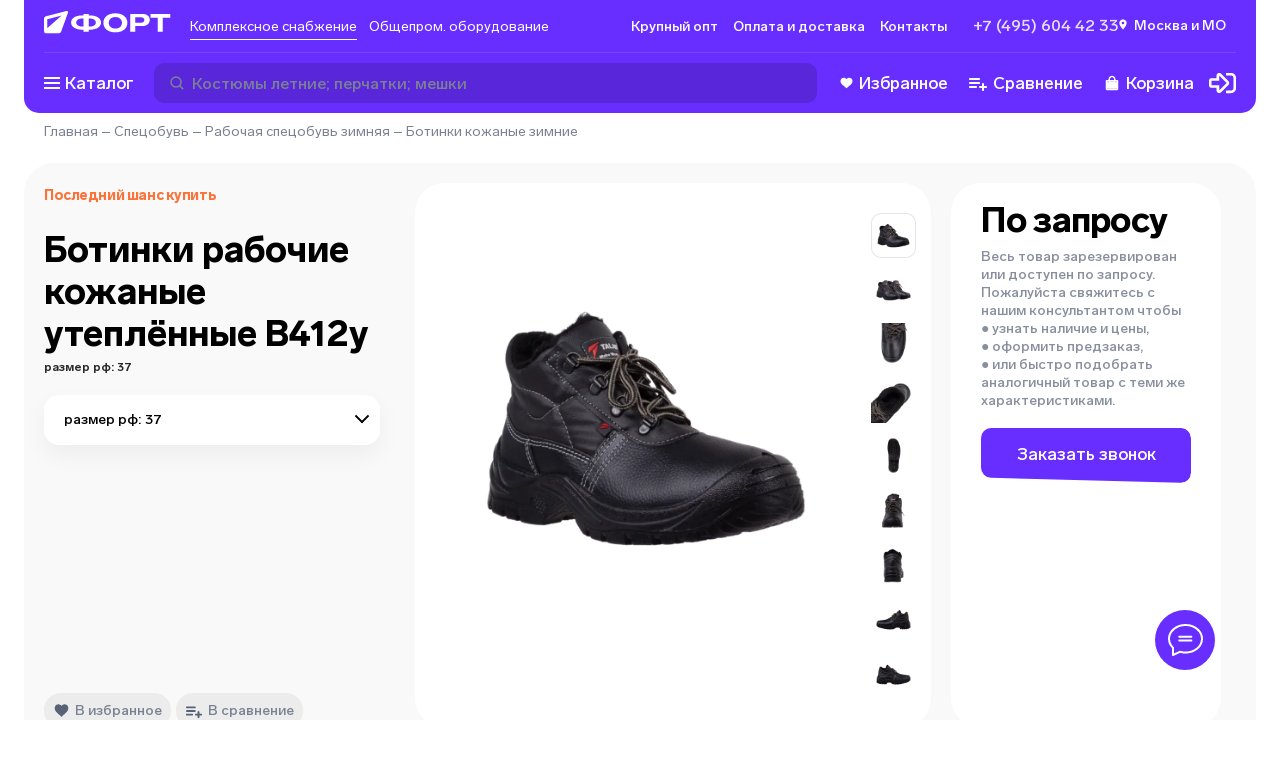

--- FILE ---
content_type: text/html; charset=utf-8
request_url: https://msk.tdfort.ru/product/botinki_rabochie_kojanie_uteplnnie_v412u_2238/501453229
body_size: 142500
content:
<!DOCTYPE html><html><head><meta charSet="utf-8"/><link data-n-head="ssr" rel="shortcut icon" type="image/svg+xml" href="/favicon.svg"/><link rel="canonical" href="https://msk.tdfort.ru/product/botinki_rabochie_kojanie_uteplnnie_v412u_2238/501453229"/><meta name="viewport" content="width=device-width, initial-scale=1"/><meta name="description" content="Ботинки рабочие кожаные утеплённые В412у под заказ. Торговый Дом Форт в Москве. размер рф: 37; "/><meta name="keywords" content=""/><title>Ботинки рабочие кожаные утеплённые В412у под заказ в Москве. размер рф: 37; </title><script type="application/ld+json">{"@context":"https://schema.org","@type":"WebPage","name":"Ботинки рабочие кожаные утеплённые В412у под заказ в Москве. размер рф: 37; ","description":"Ботинки рабочие кожаные утеплённые В412у под заказ. Торговый Дом Форт в Москве. размер рф: 37; ","breadcrumb":{"@context":"https://schema.org","@type":"BreadcrumbList","itemListElement":[{"@type":"ListItem","position":1,"item":{"@id":"https://msk.tdfort.ru/","url":"https://msk.tdfort.ru/","name":"Главная"}},{"@type":"ListItem","position":2,"item":{"@id":"https://msk.tdfort.ru/category/obuv_rabochaya_399","url":"https://msk.tdfort.ru/category/obuv_rabochaya_399","name":"Спецобувь"}},{"@type":"ListItem","position":3,"item":{"@id":"https://msk.tdfort.ru/category/zimnyaya_obuv_402","url":"https://msk.tdfort.ru/category/zimnyaya_obuv_402","name":"Рабочая спецобувь зимняя"}},{"@type":"ListItem","position":4,"item":{"@id":"https://msk.tdfort.ru/category/botinki_zimnie_rabochie_227","url":"https://msk.tdfort.ru/category/botinki_zimnie_rabochie_227","name":"Ботинки кожаные зимние"}}]},"primaryImageOfPage":"https://pic.tdfort.ru/product_images//formats/product/2200/2238/png/650/tdfort.ru_tel-8-812-6066060__2238_0.png"}</script><script type="application/ld+json">{"@context":"https://schema.org/","@type":"Product","name":"Ботинки рабочие кожаные утеплённые В412у. размер рф: 37; ","description":"Ботинки рабочие кожаные утеплённые В412у предназначены для защиты от механических воздействий, неблагоприятных воздействий окружающей среды во время проведения различных работ в холодное время года, а также загрязнений. Состоят из натуральной кожи, имеют специальное водостойкое покрытие. Утеплены искусственным мехом, что позволяет комфортно чувствовать себя при холодной погоде. Двуслойная подошва из ПУ-ПУ, который сохраняет свои свойства и обладает антистатическими свойствами, а также маслобензостойкостью и стойкостью от кислоты.Втачная стелька из штробельного полотна, вкладная состоит из двух слоев - кожкартона и искуственного меха. Застегиваются на шнуровку, что обеспечивает плотное прилегание по всей ноге. Оснащены противопылевым клапаном из искусственной кожи. Подошва прикреплена литьевым методом, который в настоящее время считается самым надежным.Ботинки хорошо защищены от холода, ветра, дождя и мокрого снега. Это позволяет использовать их в различных погодных условиях. Преимущества использования ботинок рабочих кожаных утеплённых В412у:  защищают от общих механических воздействий, неблагоприятных воздействий окружающей среды во время проведения различных работ в холодное время года и загрязнений натуральная кожа! утеплитель искусственным мехом, что позволяет комфортно чувствовать себя при холодной погоде двуслойная подошва из ПУ-ПУ, который сохраняет свои свойства подошва обладает антистатическими свойствами, а также устойчивостью к маслам, бензину и кислотам имеют специальное водостойкое покрытие оснащены противопылевым клапаном универсальны, подходят для различных рабочих специальностей и сфер деятельности  Ботинки обладают высокой износостойкостью и имеет длительный срок службы!  Такие ботинки являются незаменимыми универсальными помощниками для различных рабочих специальностей и сфер деятельности: в строительстве - строитель, сантехник, электрик, маляр, каменщик, плиточник, столяр, в промышленной деятельности - слесарь, монтажник, фрезеровщик, наладчик, станочник, в сельскохозяйственной деятельности - механизатор, зоотехник, лесничий, рыбак, садовник, в добывающей промышленности - проходчик, горнорабочий, взрывник, машинист, обеспечивая при этом надежную защиту!","mpn":"ВА4112уb/Арт.ВА4012у","productID":"2238-501453229","weight":"0.963KGM","category":{"@type":"Thing","@id":"https://msk.tdfort.ru/category/botinki_zimnie_rabochie_227","name":"Ботинки кожаные зимние","url":"https://msk.tdfort.ru/category/botinki_zimnie_rabochie_227"},"sku":501453229,"image":["https://pic.tdfort.ru/product_images/formats/product/2200/2238/png/2000/tdfort.ru_tel-8-812-6066060___2238_0.png","https://pic.tdfort.ru/product_images/formats/product/2200/2238/png/2000/tdfort.ru_tel-8-812-6066060___2238_1.png"],"brand":{"@type":"Brand","name":"talan"},"color":"{\"propertyID\": 12, \"preview_icon\": \"\", \"property_value\": \"черный\", \"preview_color_hex\": \"000000\", \"property_value_id\": \"82\", \"preview_color_hex_second\": \"\"}","model":"standart ba412y","material":"кожа натуральная","manufacturer":"talan","additionalProperty":[{"@type":"https://schema.org/PropertyValue","name":"высота (см)","value":"15","unitCode":"см"},{"@type":"https://schema.org/PropertyValue","name":"высота голенища","value":"10","unitCode":"см"},{"@type":"https://schema.org/PropertyValue","name":"ГОСТ","value":"тр тс 019/2011; гост 12.4.187.97; гост 12.4.137-2001; гост 5394-89; ту 3962-2000 (гост 12.4.137-2001)","unitCode":""},{"@type":"https://schema.org/PropertyValue","name":"единица измерения","value":"пар","unitCode":""},{"@type":"https://schema.org/PropertyValue","name":"застежка","value":"шнуровка","unitCode":""},{"@type":"https://schema.org/PropertyValue","name":"класс защиты","value":"к20; нс; нм; з; oil resistant; slip resistant; antistatic","unitCode":""},{"@type":"https://schema.org/PropertyValue","name":"материал доп","value":"кожа искусственная","unitCode":""},{"@type":"https://schema.org/PropertyValue","name":"метод крепления подошвы","value":"литьевой","unitCode":""},{"@type":"https://schema.org/PropertyValue","name":"подкладка","value":"нет","unitCode":""},{"@type":"https://schema.org/PropertyValue","name":"подносок","value":"без подноска","unitCode":""},{"@type":"https://schema.org/PropertyValue","name":"подошва","value":"пу-пу","unitCode":""},{"@type":"https://schema.org/PropertyValue","name":"пол","value":"универсальный","unitCode":""},{"@type":"https://schema.org/PropertyValue","name":"светоотражающие полосы","value":"Нет","unitCode":""},{"@type":"https://schema.org/PropertyValue","name":"сезон","value":"зима","unitCode":""},{"@type":"https://schema.org/PropertyValue","name":"состав","value":"кожа натуральная","unitCode":""},{"@type":"https://schema.org/PropertyValue","name":"стелька","value":"вкладная искусственный мех","unitCode":""},{"@type":"https://schema.org/PropertyValue","name":"температура использования max","value":"70","unitCode":"°C"},{"@type":"https://schema.org/PropertyValue","name":"температура использования min","value":"-10","unitCode":"°C"},{"@type":"https://schema.org/PropertyValue","name":"утеплитель","value":"искусственный мех","unitCode":""}],"keywords":"вид рабочего,род ботинки,тип с утеплением","isRelatedTo":[{"@context":"https://schema.org/","@type":"Product","name":"Костюм рабочий Градус утепленный, куртка+полукомбинезон, темно-серый+черный+лимон","mpn":"76139","productID":11628,"weight":"2.95KGM","category":{"@type":"Thing","@id":"https://msk.tdfort.ru/category/kostyumy_zimnie_rabochie_433","name":"Костюмы зимние рабочие","url":"https://msk.tdfort.ru/category/kostyumy_zimnie_rabochie_433"},"url":"https://msk.tdfort.ru/product/kostyum_rabochiy_gradus_uteplenniy_kurtkapolukombinezon_temno-seriycherniylimon_11628/501456788","offers":{"@type":"Offer","priceCurrency":"RUR","price":5928,"itemCondition":"https://schema.org/NewCondition","availability":"https://schema.org/InStock"},"image":["https://pic.tdfort.ru/product_images/formats/product/11600/11628/png/2000/tdfort.ru_tel-8-812-6066060___11628_0.png"]},{"@context":"https://schema.org/","@type":"Product","name":"Костюм рабочий Фаворит утепленный, куртка+полукомбинезон","mpn":"06886","productID":8748,"weight":"2.5KGM","category":{"@type":"Thing","@id":"https://msk.tdfort.ru/category/kostyumy_zimnie_rabochie_433","name":"Костюмы зимние рабочие","url":"https://msk.tdfort.ru/category/kostyumy_zimnie_rabochie_433"},"url":"https://msk.tdfort.ru/product/kostyum_rabochiy_favorit_uteplenniy_kurtkapolukombinezon_8748/501461732","offers":{"@type":"Offer","priceCurrency":"RUR","price":5474,"itemCondition":"https://schema.org/NewCondition","availability":"https://schema.org/InStock"},"image":["https://pic.tdfort.ru/product_images/formats/product/8700/8748/png/2000/tdfort.ru_tel-8-812-6066060___8748_0.png"]},{"@context":"https://schema.org/","@type":"Product","name":"Костюм рабочий Фаворит-Мега утепленный, куртка+полукомбинезон, темно-серый+черный+красный","mpn":"02494","productID":5295,"weight":"2.5KGM","category":{"@type":"Thing","@id":"https://msk.tdfort.ru/category/kostyumy_zimnie_rabochie_433","name":"Костюмы зимние рабочие","url":"https://msk.tdfort.ru/category/kostyumy_zimnie_rabochie_433"},"url":"https://msk.tdfort.ru/product/kostyum_rabochiy_favorit-mega_uteplenniy_kurtkapolukombinezon_temno-seriycherniykrasniy_5295/501445533","offers":{"@type":"Offer","priceCurrency":"RUR","price":6976,"itemCondition":"https://schema.org/NewCondition","availability":"https://schema.org/InStock"},"image":["https://pic.tdfort.ru/product_images/formats/product/5200/5295/png/2000/tdfort.ru_tel-8-812-6066060___5295_0.png"]},{"@context":"https://schema.org/","@type":"Product","name":"Костюм рабочий Титан утепленный, куртка+полукомбинезон, черный+красный","mpn":"02322","productID":6597,"weight":"2.2KGM","category":{"@type":"Thing","@id":"https://msk.tdfort.ru/category/kostyumy_zimnie_rabochie_433","name":"Костюмы зимние рабочие","url":"https://msk.tdfort.ru/category/kostyumy_zimnie_rabochie_433"},"url":"https://msk.tdfort.ru/product/kostyum_rabochiy_titan_uteplenniy_kurtkapolukombinezon_cherniykrasniy_6597/501450004","offers":{"@type":"Offer","priceCurrency":"RUR","price":5068,"itemCondition":"https://schema.org/NewCondition","availability":"https://schema.org/InStock"},"image":["https://pic.tdfort.ru/product_images/formats/product/6500/6597/png/2000/tdfort.ru_tel-8-812-6066060___6597_0.png"]},{"@context":"https://schema.org/","@type":"Product","name":"Костюм рабочий Навигатор утепленный, куртка+полукомбинезон, серый+красный","mpn":"02791","productID":8165,"weight":"2.803KGM","category":{"@type":"Thing","@id":"https://msk.tdfort.ru/category/kostyumy_zimnie_rabochie_433","name":"Костюмы зимние рабочие","url":"https://msk.tdfort.ru/category/kostyumy_zimnie_rabochie_433"},"url":"https://msk.tdfort.ru/product/kostyum_rabochiy_navigator_uteplenniy_kurtkapolukombinezon_seriykrasniy_8165/501449588","offers":{"@type":"Offer","priceCurrency":"RUR","price":5003,"itemCondition":"https://schema.org/NewCondition","availability":"https://schema.org/InStock"},"image":["https://pic.tdfort.ru/product_images/formats/product/8100/8165/png/2000/tdfort.ru_tel-8-812-6066060___8165_0.png"]},{"@context":"https://schema.org/","@type":"Product","name":"Костюм рабочий Стандарт с СОП утепленный, куртка+полукомбинезон, синий+василек","mpn":"КосСтандОксф","productID":13405,"weight":"1.31KGM","category":{"@type":"Thing","@id":"https://msk.tdfort.ru/category/kostyumy_zimnie_rabochie_433","name":"Костюмы зимние рабочие","url":"https://msk.tdfort.ru/category/kostyumy_zimnie_rabochie_433"},"url":"https://msk.tdfort.ru/product/kostyum_rabochiy_standart_s_sop_uteplenniy_kurtkapolukombinezon_siniyvasilek_13405/501459958","offers":{"@type":"Offer","priceCurrency":"RUR","price":3390,"itemCondition":"https://schema.org/NewCondition","availability":"https://schema.org/InStock"},"image":["https://pic.tdfort.ru/product_images/formats/product/13400/13405/png/2000/tdfort.ru_tel-8-812-6066060___13405_0.png"]},{"@context":"https://schema.org/","@type":"Product","name":"Костюм рабочий Универсал СОП утепленный с капюшоном, куртка+полукомбинезон","mpn":"КосУниверс","productID":12181,"weight":"0.00188KGM","category":{"@type":"Thing","@id":"https://msk.tdfort.ru/category/kostyumy_zimnie_rabochie_433","name":"Костюмы зимние рабочие","url":"https://msk.tdfort.ru/category/kostyumy_zimnie_rabochie_433"},"url":"https://msk.tdfort.ru/product/kostyum_rabochiy_universal_sop_uteplenniy_s_kapyushonom_kurtkapolukombinezon_12181/501457528","offers":{"@type":"Offer","priceCurrency":"RUR","price":3425,"itemCondition":"https://schema.org/NewCondition","availability":"https://schema.org/InStock"},"image":["https://pic.tdfort.ru/product_images/formats/product/12100/12181/png/2000/tdfort.ru_tel-8-812-6066060___12181_0.png"]},{"@context":"https://schema.org/","@type":"Product","name":"Белье нательное утеплённое","mpn":"01246","productID":2311,"weight":"0.4KGM","category":{"@type":"Thing","@id":"https://msk.tdfort.ru/category/termobele_818","name":"Термобелье","url":"https://msk.tdfort.ru/category/termobele_818"},"url":"https://msk.tdfort.ru/product/bele_natelnoe_uteplnnoe_2311/10008964","offers":{"@type":"Offer","priceCurrency":"RUR","price":1298,"itemCondition":"https://schema.org/NewCondition","availability":"https://schema.org/InStock"},"image":["https://pic.tdfort.ru/product_images/formats/product/2300/2311/png/2000/tdfort.ru_tel-8-812-6066060___2311_0.png"]},{"@context":"https://schema.org/","@type":"Product","name":"Лопата штыковая стальная без черенка","mpn":"585081","productID":559,"weight":"0.71KGM","category":{"@type":"Thing","@id":"https://msk.tdfort.ru/category/lopati_117","name":"Лопаты","url":"https://msk.tdfort.ru/category/lopati_117"},"url":"https://msk.tdfort.ru/product/lopata_shtikovaya_stalnaya_bez_cherenka_559/10006485","image":["https://pic.tdfort.ru/product_images/formats/product/500/559/png/2000/tdfort.ru_tel-8-812-6066060___559_0.png"]},{"@context":"https://schema.org/","@type":"Product","name":"Костюм зимний \"Комфорт\"","mpn":"135959","productID":14984,"weight":"2KGM","category":{"@type":"Thing","@id":"https://msk.tdfort.ru/category/root_1","name":"ROOT","url":"https://msk.tdfort.ru/category/root_1"},"url":"https://msk.tdfort.ru/product/kostyum_zimniy_komfort_14984/501462010","image":["https://pic.tdfort.ru/product_images/formats/product/14900/14984/png/2000/tdfort.ru_tel-8-812-6066060___14984_0.png"]}],"isSimilarTo":[{"@context":"https://schema.org/","@type":"Product","name":"Ботинки рабочие кожаные утеплённые 14Л с металлоподноском","mpn":"14","productID":1057,"weight":"0.963KGM","category":{"@type":"Thing","@id":"https://msk.tdfort.ru/category/botinki_zimnie_rabochie_227","name":"Ботинки кожаные зимние","url":"https://msk.tdfort.ru/category/botinki_zimnie_rabochie_227"},"url":"https://msk.tdfort.ru/product/botinki_rabochie_kojanie_uteplnnie_14l_s_metallopodnoskom_1057/10009913","offers":{"@type":"Offer","priceCurrency":"RUR","price":1771,"itemCondition":"https://schema.org/NewCondition","availability":"https://schema.org/InStock"},"image":["https://pic.tdfort.ru/product_images/formats/product/1000/1057/png/2000/tdfort.ru_tel-8-812-6066060___1057_0.png"]},{"@context":"https://schema.org/","@type":"Product","name":"Ботинки рабочие утепленные Savel Protection Nord с поликарбонатным подноском, натуральных мех, шерстин","mpn":"116683","productID":12592,"weight":"0.00101KGM","category":{"@type":"Thing","@id":"https://msk.tdfort.ru/category/botinki_zimnie_rabochie_227","name":"Ботинки кожаные зимние","url":"https://msk.tdfort.ru/category/botinki_zimnie_rabochie_227"},"url":"https://msk.tdfort.ru/product/botinki_rabochie_uteplennie_savel_protection_nord_s_polikarbonatnim_podnoskom_naturalnih_meh_sherstin_12592/501456479","offers":{"@type":"Offer","priceCurrency":"RUR","price":3717,"itemCondition":"https://schema.org/NewCondition","availability":"https://schema.org/InStock"},"image":["https://pic.tdfort.ru/product_images/formats/product/12500/12592/png/2000/tdfort.ru_tel-8-812-6066060___12592_0.png"]},{"@context":"https://schema.org/","@type":"Product","name":"Ботинки рабочие утепленные Профи-Зима с иск. мехом, металлоподносок и антипрокольная стелька, ПУ-ТПУ","mpn":"128884","productID":13548,"weight":"1.1KGM","category":{"@type":"Thing","@id":"https://msk.tdfort.ru/category/botinki_zimnie_rabochie_227","name":"Ботинки кожаные зимние","url":"https://msk.tdfort.ru/category/botinki_zimnie_rabochie_227"},"url":"https://msk.tdfort.ru/product/botinki_rabochie_uteplennie_profi-zima_s_isk_mehom_metallopodnosok_i_antiprokolnaya_stelka_pu-tpu_13548/501461829","offers":{"@type":"Offer","priceCurrency":"RUR","price":1792,"itemCondition":"https://schema.org/NewCondition","availability":"https://schema.org/InStock"},"image":["https://pic.tdfort.ru/product_images/formats/product/13500/13548/png/2000/tdfort.ru_tel-8-812-6066060___13548_0.png"]}],"isVariantOf":{"@context":"https://schema.org/","@type":"ProductGroup","productGroupID":2238,"name":"Ботинки рабочие кожаные утеплённые В412у","variesBy":"размер рф","hasVariant":[{"@context":"https://schema.org/","@type":"Product","name":"Ботинки рабочие кожаные утеплённые В412у размер рф 37","mpn":"ВА4112уb/Арт.ВА4012у","productID":"2238-501453229","weight":"0.963KGM","size":"37","category":{"@type":"Thing","@id":"https://msk.tdfort.ru/category/botinki_zimnie_rabochie_227","name":"Ботинки кожаные зимние","url":"https://msk.tdfort.ru/category/botinki_zimnie_rabochie_227"},"url":"https://msk.tdfort.ru/product/botinki_rabochie_kojanie_uteplnnie_v412u_2238/501453229","sku":501453229,"image":["https://pic.tdfort.ru/product_images/formats/product/2200/2238/png/2000/tdfort.ru_tel-8-812-6066060___2238_0.png"],"brand":{"@type":"Brand","name":"talan"}}]},"url":"https://msk.tdfort.ru/product/botinki_rabochie_kojanie_uteplnnie_v412u_2238/501453229","size":"37"}</script><meta name="next-head-count" content="9"/><link rel="preload" href="/_next/static/css/ea78b2fbfcb49f4c.css" as="style"/><link rel="stylesheet" href="/_next/static/css/ea78b2fbfcb49f4c.css" data-n-g=""/><link rel="preload" href="/_next/static/css/b48a2d331a296f22.css" as="style"/><link rel="stylesheet" href="/_next/static/css/b48a2d331a296f22.css" data-n-p=""/><noscript data-n-css=""></noscript><script defer="" nomodule="" src="/_next/static/chunks/polyfills-0d1b80a048d4787e.js"></script><script src="/_next/static/chunks/webpack-7d06821f68aaa7c7.js" defer=""></script><script src="/_next/static/chunks/framework-fc7f7f509568c61c.js" defer=""></script><script src="/_next/static/chunks/main-f090fe84fa011400.js" defer=""></script><script src="/_next/static/chunks/pages/_app-8cca4c532a912eb2.js" defer=""></script><script src="/_next/static/chunks/246-e608b46a9234ba19.js" defer=""></script><script src="/_next/static/chunks/3191-5871730576a78663.js" defer=""></script><script src="/_next/static/chunks/4691-2a140c60f8e8a79d.js" defer=""></script><script src="/_next/static/chunks/9669-83b1463d3b7faca2.js" defer=""></script><script src="/_next/static/chunks/5386-74413170a139924c.js" defer=""></script><script src="/_next/static/chunks/7764-6b4bb4bf2d0d8c2a.js" defer=""></script><script src="/_next/static/chunks/3215-725aebfcacc23ec4.js" defer=""></script><script src="/_next/static/chunks/2292-d9d83fb55ea887d2.js" defer=""></script><script src="/_next/static/chunks/pages/product/%5B...slug%5D-f75f9c364e468340.js" defer=""></script><script src="/_next/static/i1HUFxr1YittXrAriQUCo/_buildManifest.js" defer=""></script><script src="/_next/static/i1HUFxr1YittXrAriQUCo/_ssgManifest.js" defer=""></script></head><body><div id="__next" data-reactroot=""><div class="svg-store"><svg xmlns="http://www.w3.org/2000/svg" xmlns:xlink="http://www.w3.org/1999/xlink" aria-hidden="true"><symbol id="fort_icon_big"><path d="M97.6629 17.9217L97.6614 6.02717L91.3002 6.02638L91.2998 2.64945L108.378 2.65157L108.378 6.0285L102.017 6.02771L102.019 17.9222L97.6629 17.9217ZM73.9431 17.9188L73.9412 2.6473L84.3348 2.64859C88.3456 2.64908 90.7393 4.56369 90.7397 7.72553C90.7401 10.9622 88.2466 13.0391 84.3678 13.0799L84.2498 13.0805L78.2983 13.0798L78.2989 17.9193L73.9431 17.9188ZM50.9986 10.2802C50.998 5.31158 55.03 2.10722 61.2618 2.108C67.4721 2.10877 71.5264 5.31413 71.527 10.2827C71.5277 15.2513 67.4741 18.4557 61.2639 18.4549C55.032 18.4541 50.9992 15.2273 50.9986 10.2802ZM0.232623 18.17L0.229781 18.1584C0.0911966 17.8819 0.0130989 17.5699 0.0127936 17.2399L0.00832558 6.8813C0.00788129 5.83861 0.714168 4.92765 1.72596 4.66594L19.0978 0.172455C19.3207 0.114811 19.5452 0.126635 19.7484 0.194408C20.0146 0.184043 20.2833 0.288634 20.4734 0.503423C20.6957 0.754412 20.7628 1.10638 20.6485 1.42116L14.703 17.7918C14.3741 18.6975 13.5116 19.3006 12.5458 19.3001L12.1415 19.3003C12.1345 19.3003 12.1274 19.3004 12.1203 19.3004L2.07827 19.2994C2.03639 19.2994 1.9948 19.2982 1.95354 19.2957L1.67893 19.2955C0.980746 19.2952 0.394721 18.8163 0.232623 18.17ZM33.9493 17.9138L33.949 16.199L33.0241 16.1989L33.0241 16.1998L32.9178 16.1992L32.7949 16.199C27.0047 16.1195 23.2436 13.7226 23.2431 10.0406C23.2427 6.35858 27.0031 3.96261 32.7931 3.88562L32.7933 3.88525L32.836 3.8851L32.9601 3.88405L33.0226 3.88379L33.0225 3.88517L33.9475 3.88528L33.9474 2.64233L38.3032 2.64287L38.3033 3.88559L39.163 3.88584L39.1629 3.88456L39.2199 3.8848C39.2594 3.88502 39.2988 3.88534 39.3381 3.88578L39.4459 3.88607C45.2058 3.97961 48.9437 6.37308 48.9442 10.0438C48.9447 13.7742 45.0847 16.1845 39.1647 16.2006L39.1646 16.1996L38.3048 16.1993L38.3051 17.9143L33.9493 17.9138ZM78.2979 10.1545L83.2575 10.1551C85.0689 10.1554 86.1469 9.31664 86.1467 7.83251C86.1466 6.36989 85.1114 5.57392 83.2785 5.57369L78.2974 5.57308L78.2979 10.1545ZM61.2635 15.2285C64.6489 15.229 66.9128 13.2504 66.9125 10.2822C66.9121 7.3139 64.6477 5.33478 61.2622 5.33436C57.8552 5.33394 55.5913 7.31249 55.5916 10.2807C55.592 13.2275 57.8564 15.2281 61.2635 15.2285ZM2.76478 14.8715L8.13018 10.1556L15.055 4.0554L2.7615 7.23532L2.76478 14.8715ZM38.3045 13.5375L39.2177 13.5377L39.2177 13.5402L39.3048 13.5392C42.4386 13.4825 44.5195 12.0983 44.5193 10.0432C44.519 7.96852 42.3978 6.5771 39.214 6.54468L38.3036 6.54448L38.3045 13.5375ZM32.823 13.5371L33.9487 13.5369L33.9478 6.54417L32.9622 6.54401C29.7841 6.57854 27.6678 7.96867 27.6681 10.0411C27.6683 12.083 29.7229 13.463 32.823 13.5371Z" fill="white"></path></symbol><symbol id="icon-add-to-cart" viewBox="0 0 20 22"><path d="m 13.833008,0.57324225 c -0.5523,0 -1,0.44771895 -1,0.99999995 l 0,3.6152344 -3.4746098,0 c -0.56644,0 -1.0253906,0.4589406 -1.0253906,1.0253906 0,0.56644 0.4589507,1.0253906 1.0253906,1.0253906 l 3.4746098,0 0,3.6152352 c 0,0.5523 0.4477,1 1,1 0.5523,0 1,-0.4477 1,-1 l 0,-3.6152352 3.474609,0 c 0.5664,0 1.025391,-0.4589406 1.025391,-1.0253906 0,-0.56645 -0.458991,-1.0253906 -1.025391,-1.0253906 l -3.474609,0 0,-3.6152344 c 0,-0.552281 -0.4477,-0.99999995 -1,-0.99999995 z M 0.666992,6.3857422 l 0,1.7089845 1.6660156,0 3,6.4863283 -0.7421875,1.376953 1.9003907,0 0.091797,-0.171875 6.2089842,0 c 0.625,0 1.175684,-0.349006 1.458984,-0.878906 l 0.53711,-1 -1.904297,0 -0.0918,0.169922 -5.8496092,0 -1.9746094,-4.2734381 2.8652344,0 0,-1.7089843 -3.6582031,0 -0.7832031,-1.7089844 -2.7246094,0 z m 6,11.6230468 c -0.91667,0 -1.6582031,0.768885 -1.6582031,1.708985 0,0.9402 0.7415331,1.708984 1.6582031,1.708984 0.91667,0 1.6660156,-0.768784 1.6660156,-1.708984 0,-0.9401 -0.7493456,-1.708985 -1.6660156,-1.708985 z m 7.333984,0 c -0.9167,0 -1.658203,0.768885 -1.658203,1.708985 0,0.9402 0.741503,1.708984 1.658203,1.708984 0.9166,0 1.666016,-0.768784 1.666016,-1.708984 0,-0.9401 -0.749416,-1.708985 -1.666016,-1.708985 z"></path></symbol><symbol id="icon-added-to-cart" viewBox="0 0 20 22"><path d="m 18.789513,1.2119172 c -0.2681,0 -0.535928,0.1039281 -0.736328,0.3144531 l -4.851563,5.0957035 c -0.0843,0.0886 -0.225293,0.08765 -0.308592,-0.002 l -1.552735,-1.667969 c -0.3957,-0.4254 -1.065403,-0.431825 -1.4707035,-0.01563 -0.3781,0.3882 -0.386678,1.00369 -0.01758,1.40039 l 3.0410165,3.267578 c 0.0746,0.0802 0.201744,0.08135 0.277343,0.002 l 6.355468,-6.677735 c 0.3738,-0.3927098 0.3738,-1.0096535 0,-1.4023435 C 19.32544,1.3158393 19.057611,1.2119112 18.789511,1.2119112 Z m -18.5957025,4.5332036 0,1.708984 1.6660156,0 3.0000004,6.4863282 -0.742188,1.376953 1.900391,0 0.0918,-0.171875 6.2089835,0 c 0.625,0 1.175684,-0.348906 1.458984,-0.878906 l 0.53711,-1 -1.904297,0 -0.0918,0.169922 -5.8496085,0 -1.97461,-4.2734382 2.865235,0 0,-1.708984 -3.658204,0 -0.783203,-1.708984 -2.724609,0 z m 6,11.6230462 c -0.9166,0 -1.658203,0.768785 -1.658203,1.708985 0,0.9402 0.741603,1.710937 1.658203,1.710937 0.9167,0 1.666016,-0.770737 1.666016,-1.710937 0,-0.9402 -0.749316,-1.708985 -1.666016,-1.708985 z m 7.3339835,0 c -0.916699,0 -1.658203,0.768785 -1.658203,1.708985 0,0.9402 0.741504,1.710937 1.658203,1.710937 0.9166,0 1.666016,-0.770737 1.666016,-1.710937 0,-0.9402 -0.749416,-1.708985 -1.666016,-1.708985 z"></path></symbol><symbol id="fort-logo"><path fill-rule="evenodd" clip-rule="evenodd" d="M29.4719 46.5744L6.27535 46.5759C3.64198 46.5748 1.50703 44.4593 1.50501 41.8489L1.49859 18.071C1.49794 15.6775 3.12978 13.5861 5.46706 12.985L45.5966 2.66379C47.013 2.2995 48.459 3.14231 48.8264 4.54627C48.9687 5.08989 48.9314 5.66442 48.72 6.18551L33.405 43.9397C32.7593 45.5314 31.2025 46.5742 29.4719 46.5744Z" fill="#682EFF"></path><path fill-rule="evenodd" clip-rule="evenodd" d="M30.4546 46.5732L5.35291 46.5662C3.45067 46.5657 1.9091 45.0367 1.90972 43.1511C1.91005 42.1711 2.33519 41.2385 3.07696 40.5905L20.258 25.5833L45.7816 3.23885C46.659 2.47071 47.9985 2.55305 48.7734 3.42276C49.2866 3.99883 49.4416 4.80675 49.1774 5.52936L35.4382 43.11C34.6781 45.1892 32.6856 46.5738 30.4546 46.5732Z" fill="#FF993D"></path><path d="M143.161 7.09619C157.507 7.09619 166.871 14.4527 166.871 25.8577C166.871 37.2627 157.507 44.6191 143.161 44.6191C128.765 44.6191 119.451 37.2133 119.451 25.8577C119.451 14.4527 128.765 7.09619 143.161 7.09619ZM196.46 8.3305C205.725 8.3305 211.254 12.7246 211.254 19.9824C211.254 27.4869 205.376 32.2761 196.26 32.2761H182.512V43.3848H172.45V8.3305H196.46ZM252 8.3305V16.0819H237.305V43.3848H227.243V16.0819H212.549V8.3305H252ZM90.1262 8.3305L90.126 11.1831L92.112 11.1834L92.1116 11.1804L92.2433 11.181C92.3346 11.1815 92.4256 11.1822 92.5165 11.1832L92.7654 11.1838C106.071 11.3969 114.705 16.8898 114.705 25.3156C114.705 33.8785 105.788 39.4123 92.1124 39.4507L92.112 39.4485L90.126 39.4482L90.1262 43.3848H80.0642L80.064 39.4487H77.9274L77.9275 39.4507L77.682 39.4495L77.3979 39.4489C64.0225 39.2682 55.3351 33.7673 55.3351 25.3156C55.3351 16.8639 64.0224 11.3631 77.3974 11.1847L77.3979 11.1838L77.4964 11.1835L77.7831 11.181L77.9274 11.1804V11.1836H80.064L80.0642 8.3305H90.1262ZM143.161 14.502C135.291 14.502 130.061 19.0443 130.061 25.8577C130.061 32.6217 135.291 37.2133 143.161 37.2133C150.981 37.2133 156.212 32.671 156.212 25.8577C156.212 19.0443 150.981 14.502 143.161 14.502ZM92.229 17.2865L90.126 17.2863V33.3381L92.2355 33.3383V33.3442L92.4367 33.3417C99.6758 33.2107 104.483 30.0329 104.483 25.3156C104.483 20.5533 99.5837 17.36 92.229 17.2865ZM77.7871 17.2868C70.4457 17.3669 65.5568 20.5584 65.5568 25.3156C65.5568 30.0025 70.3024 33.1697 77.4636 33.3388L80.064 33.3381V17.2868L77.7871 17.2868ZM194.019 15.0451H182.512V25.5614H193.969C198.153 25.5614 200.644 23.6359 200.644 20.2292C200.644 16.8719 198.253 15.0451 194.019 15.0451Z" fill="black"></path></symbol><symbol id="icon-arrow-down" viewBox="0 0 12 12"><path d="M 1.53125,3.46875 0.46875,4.53125 6,10.060547 11.53125,4.53125 10.46875,3.46875 6,7.9375 1.53125,3.46875 Z"></path></symbol><symbol id="icon-arrow-left" viewBox="0 0 12 12"><path d="M 7.46875 0.46875 L 1.9394531 6 L 7.46875 11.53125 L 8.53125 10.46875 L 4.0625 6 L 8.53125 1.53125 L 7.46875 0.46875 z "></path></symbol><symbol id="icon-arrow-right" viewBox="0 0 12 12"><path d="M 4.53125,0.46875 3.46875,1.53125 7.9375,6 3.46875,10.46875 4.53125,11.53125 10.060547,6 4.53125,0.46875 Z"></path></symbol><symbol id="icon-heart" viewBox="0 0 13 12"><path d="M9.15582 0.75C8.01255 0.75 7.03564 1.5661 6.49891 2.12873C5.96218 1.5661 4.98745 0.75 3.84473 0.75C1.87509 0.75 0.5 2.12491 0.5 4.09304C0.5 6.26165 2.20782 7.66333 3.86 9.01912C4.64 9.65987 5.44727 10.3219 6.06636 11.0561C6.17055 11.179 6.32327 11.25 6.48364 11.25H6.51527C6.67618 11.25 6.82836 11.1784 6.932 11.0561C7.55218 10.3219 8.35891 9.65932 9.13945 9.01912C10.7911 7.66387 12.5 6.2622 12.5 4.09304C12.5 2.12491 11.1249 0.75 9.15582 0.75Z"></path></symbol><symbol id="icon-list" viewBox="0 0 20 20"><path d="M 4 5 A 1.0001 1.0001 0 1 0 4 7 L 5 7 A 1.0001 1.0001 0 1 0 5 5 L 4 5 z M 8 5 L 8 7 L 16 7 L 16 5 L 8 5 z M 4 9 A 1.0001 1.0001 0 1 0 4 11 L 5 11 A 1.0001 1.0001 0 1 0 5 9 L 4 9 z M 8 9 L 8 11 L 16 11 L 16 9 L 8 9 z M 4 13 A 1.0001 1.0001 0 1 0 4 15 L 5 15 A 1.0001 1.0001 0 1 0 5 13 L 4 13 z M 8 13 L 8 15 L 16 15 L 16 13 L 8 13 z " fill="#9d9b9b"></path></symbol><symbol id="icon-big_panel" viewBox="0 0 20 20"><rect width="8.75" height="8.75" rx="3" fill="#9d9b9b"></rect><rect x="11.25" width="8.75" height="8.75" rx="3" fill="#9d9b9b"></rect><rect y="11.25" width="8.75" height="8.75" rx="3" fill="#9d9b9b"></rect><rect x="11.25" y="11.25" width="8.75" height="8.75" rx="3" fill="#9d9b9b"></rect></symbol><symbol id="icon-panel" viewBox="0 0 20 20"><path d="M0 2C0 0.895432 0.89543 0 2 0H3.67568C4.78025 0 5.67568 0.89543 5.67568 2V3.67568C5.67568 4.78025 4.78025 5.67568 3.67568 5.67568H2C0.895432 5.67568 0 4.78025 0 3.67568V2Z" fill="#9d9b9b"></path><path d="M14.3243 2C14.3243 0.895432 15.2197 0 16.3243 0H18C19.1045 0 20 0.89543 20 2V3.67568C20 4.78025 19.1045 5.67568 18 5.67568H16.3243C15.2197 5.67568 14.3243 4.78025 14.3243 3.67568V2Z" fill="#9d9b9b"></path><path d="M7.16217 2C7.16217 0.895432 8.0576 0 9.16217 0H10.8378C11.9424 0 12.8379 0.89543 12.8379 2V3.67568C12.8379 4.78025 11.9424 5.67568 10.8379 5.67568H9.16217C8.0576 5.67568 7.16217 4.78025 7.16217 3.67568V2Z" fill="#9d9b9b"></path><path d="M0 16.3243C0 15.2198 0.89543 14.3243 2 14.3243H3.67568C4.78025 14.3243 5.67568 15.2198 5.67568 16.3243V18C5.67568 19.1046 4.78025 20 3.67568 20H2C0.895432 20 0 19.1046 0 18V16.3243Z" fill="#9d9b9b"></path><path d="M14.3243 16.3243C14.3243 15.2198 15.2197 14.3243 16.3243 14.3243H18C19.1045 14.3243 20 15.2198 20 16.3243V18C20 19.1046 19.1045 20 18 20H16.3243C15.2197 20 14.3243 19.1046 14.3243 18V16.3243Z" fill="#9d9b9b"></path><path d="M7.16217 16.3243C7.16217 15.2198 8.0576 14.3243 9.16217 14.3243H10.8378C11.9424 14.3243 12.8379 15.2198 12.8379 16.3243V18C12.8379 19.1046 11.9424 20 10.8379 20H9.16217C8.0576 20 7.16217 19.1046 7.16217 18V16.3243Z" fill="#9d9b9b"></path><path d="M0 9.16214C0 8.05757 0.89543 7.16214 2 7.16214H3.67568C4.78025 7.16214 5.67568 8.05757 5.67568 9.16214V10.8378C5.67568 11.9424 4.78025 12.8378 3.67568 12.8378H2C0.895432 12.8378 0 11.9424 0 10.8378V9.16214Z" fill="#9d9b9b"></path><path d="M14.3243 9.16214C14.3243 8.05757 15.2197 7.16214 16.3243 7.16214H18C19.1045 7.16214 20 8.05757 20 9.16214V10.8378C20 11.9424 19.1045 12.8378 18 12.8378H16.3243C15.2197 12.8378 14.3243 11.9424 14.3243 10.8378V9.16214Z" fill="#9d9b9b"></path><path d="M7.16217 9.16214C7.16217 8.05757 8.0576 7.16214 9.16217 7.16214H10.8378C11.9424 7.16214 12.8379 8.05757 12.8379 9.16214V10.8378C12.8379 11.9424 11.9424 12.8378 10.8379 12.8378H9.16217C8.0576 12.8378 7.16217 11.9424 7.16217 10.8378V9.16214Z" fill="#9d9b9b"></path></symbol><symbol id="icon-favorite" viewBox="0 0 14 11"><path d="M10.1558 2.75C9.01255 2.75 8.03564 3.5661 7.49891 4.12873C6.96218 3.5661 5.98745 2.75 4.84473 2.75C2.87509 2.75 1.5 4.12491 1.5 6.09304C1.5 8.26165 3.20782 9.66333 4.86 11.0191C5.64 11.6599 6.44727 12.3219 7.06636 13.0561C7.17055 13.179 7.32327 13.25 7.48364 13.25H7.51527C7.67618 13.25 7.82836 13.1784 7.932 13.0561C8.55218 12.3219 9.35891 11.6593 10.1395 11.0191C11.7911 9.66387 13.5 8.2622 13.5 6.09304C13.5 4.12491 12.1249 2.75 10.1558 2.75V2.75Z" fill="white"></path></symbol><symbol id="like-icon" viewBox="0 0 15 15"><path d="M0.945604 5.43517C0.97673 5.18616 1.18761 4.9988 1.43855 4.9972L2.49672 4.99043C2.77411 4.98865 2.99992 5.21302 2.99992 5.49042V13H0.566392C0.265643 13 0.0329489 12.7364 0.0702522 12.438L0.945604 5.43517ZM14.6666 6.70068C14.6666 6.79892 14.6521 6.89662 14.6236 6.99063L12.7427 13.199C12.6022 13.6625 12.1498 13.9588 11.6688 13.9022L4 13V5.18581C4 5.05826 4.04875 4.93552 4.13627 4.84273L8.13213 0.606321C8.29666 0.431883 8.52584 0.333008 8.76563 0.333008C9.37072 0.333008 9.79139 0.934908 9.58342 1.50315L8.71 3.88971C8.66774 4.01497 8.65596 4.1485 8.67562 4.27923C8.69528 4.40996 8.74582 4.53412 8.82305 4.64141C8.90028 4.7487 9.00198 4.83604 9.11971 4.89618C9.23743 4.95631 9.3678 4.98752 9.5 4.98721H13.6666C14.2189 4.98721 14.6666 5.43492 14.6666 5.98721V6.70068Z"></path></symbol><clipPath id="add-product-button" clipPathUnits="userSpaceOnUse"><path d="M36 7C36 3.13401 32.866 0 29 0H7C3.13401 0 0 3.13401 0 7V26.2306C0 29.4989 2.26163 32.3322 5.44865 33.0565L27.4487 38.0565C31.829 39.052 36 35.7226 36 31.2306V7Z"></path></clipPath><symbol id="stories_circle"><g><ellipse class="circle" ry="27" rx="27" cy="28" cx="28" stroke-width="2" fill="transparent"></ellipse></g></symbol><symbol id="stories_circle_big"><g><ellipse class="circle" ry="40" rx="40" cy="40" cx="40" stroke-width="2" fill="transparent"></ellipse></g></symbol><symbol id="star_grey"><path d="M7.12885 0.545576C7.51136 -0.133069 8.48864 -0.13307 8.87115 0.545575L10.6319 3.66947C10.7746 3.92265 11.0204 4.10122 11.3053 4.1587L14.8204 4.86794C15.584 5.02202 15.886 5.95147 15.3588 6.52497L12.9319 9.16489C12.7352 9.37884 12.6413 9.66777 12.6747 9.95648L13.0864 13.5187C13.1758 14.2926 12.3852 14.867 11.6768 14.5428L8.41616 13.0505C8.1519 12.9295 7.8481 12.9295 7.58384 13.0505L4.32318 14.5428C3.61482 14.867 2.82419 14.2926 2.91362 13.5187L3.32532 9.95648C3.35869 9.66777 3.26481 9.37884 3.06812 9.16489L0.641221 6.52497C0.113994 5.95147 0.415988 5.02202 1.17962 4.86794L4.69473 4.1587C4.97961 4.10122 5.22539 3.92265 5.36809 3.66947L7.12885 0.545576Z" fill="#DADADA"></path></symbol><symbol id="star_orange"><path d="M7.12885 0.545576C7.51136 -0.133069 8.48864 -0.13307 8.87115 0.545575L10.6319 3.66947C10.7746 3.92265 11.0204 4.10122 11.3053 4.1587L14.8204 4.86794C15.584 5.02202 15.886 5.95147 15.3588 6.52497L12.9319 9.16489C12.7352 9.37884 12.6413 9.66777 12.6747 9.95648L13.0864 13.5187C13.1758 14.2926 12.3852 14.867 11.6768 14.5428L8.41616 13.0505C8.1519 12.9295 7.8481 12.9295 7.58384 13.0505L4.32318 14.5428C3.61482 14.867 2.82419 14.2926 2.91362 13.5187L3.32532 9.95648C3.35869 9.66777 3.26481 9.37884 3.06812 9.16489L0.641221 6.52497C0.113994 5.95147 0.415988 5.02202 1.17962 4.86794L4.69473 4.1587C4.97961 4.10122 5.22539 3.92265 5.36809 3.66947L7.12885 0.545576Z" fill="#F9733A"></path></symbol><symbol id="address_mark"><path d="M6.99992 0.833496C3.3142 0.833496 0.333252 3.70266 0.333252 7.25016C0.333252 12.0627 6.99992 19.1668 6.99992 19.1668C6.99992 19.1668 13.6666 12.0627 13.6666 7.25016C13.6666 3.70266 10.6856 0.833496 6.99992 0.833496ZM6.99992 9.54183C6.36845 9.54183 5.76285 9.30039 5.31633 8.87062C4.86982 8.44085 4.61897 7.85795 4.61897 7.25016C4.61897 6.64238 4.86982 6.05948 5.31633 5.62971C5.76285 5.19994 6.36845 4.9585 6.99992 4.9585C7.63139 4.9585 8.23699 5.19994 8.68351 5.62971C9.13002 6.05948 9.38087 6.64238 9.38087 7.25016C9.38087 7.85795 9.13002 8.44085 8.68351 8.87062C8.23699 9.30039 7.63139 9.54183 6.99992 9.54183Z" fill="black"></path></symbol><symbol id="address_mark_purple"><path d="M4 0.5C1.78857 0.5 0 2.2215 0 4.35C0 7.2375 4 11.5 4 11.5C4 11.5 8 7.2375 8 4.35C8 2.2215 6.21143 0.5 4 0.5ZM4 5.725C3.62112 5.725 3.25776 5.58013 2.98985 5.32227C2.72194 5.06441 2.57143 4.71467 2.57143 4.35C2.57143 3.98533 2.72194 3.63559 2.98985 3.37773C3.25776 3.11987 3.62112 2.975 4 2.975C4.37888 2.975 4.74224 3.11987 5.01015 3.37773C5.27806 3.63559 5.42857 3.98533 5.42857 4.35C5.42857 4.71467 5.27806 5.06441 5.01015 5.32227C4.74224 5.58013 4.37888 5.725 4 5.725Z" fill="#682EFF"></path></symbol><symbol id="clock_mark"><circle cx="9" cy="9" r="9" fill="black"></circle><path fill-rule="evenodd" clip-rule="evenodd" d="M9.69216 4.15332H7.61523V10.3841H8.30775V10.3849H13.8462V8.30798H9.69216V4.15332Z" fill="#F4F7FA"></path></symbol><symbol id="location"><path d="M4 0.5C1.78857 0.5 0 2.2215 0 4.35C0 7.2375 4 11.5 4 11.5C4 11.5 8 7.2375 8 4.35C8 2.2215 6.21143 0.5 4 0.5ZM4 5.725C3.62112 5.725 3.25776 5.58013 2.98985 5.32227C2.72194 5.06441 2.57143 4.71467 2.57143 4.35C2.57143 3.98533 2.72194 3.63559 2.98985 3.37773C3.25776 3.11987 3.62112 2.975 4 2.975C4.37888 2.975 4.74224 3.11987 5.01015 3.37773C5.27806 3.63559 5.42857 3.98533 5.42857 4.35C5.42857 4.71467 5.27806 5.06441 5.01015 5.32227C4.74224 5.58013 4.37888 5.725 4 5.725Z" fill="white"></path></symbol><symbol id="phone_mark"><path d="M17.3905 13.857C17.3505 13.6093 17.1952 13.3977 16.9626 13.2719L13.5222 11.2449L13.4939 11.229C13.3496 11.1568 13.1903 11.1198 13.029 11.121C12.7408 11.121 12.4655 11.2302 12.2745 11.4217L11.259 12.4377C11.2156 12.4789 11.074 12.5387 11.031 12.5409C11.0193 12.5399 9.8495 12.4557 7.69598 10.3019C5.5463 8.1527 5.4551 6.97934 5.45438 6.97934C5.45558 6.91934 5.51462 6.77822 5.55662 6.73454L6.42254 5.86886C6.72758 5.5631 6.81902 5.05622 6.63806 4.66358L4.72574 1.06526C4.58678 0.779179 4.31678 0.602539 4.01726 0.602539C3.80534 0.602539 3.60086 0.690379 3.44102 0.849979L1.08062 3.2051C0.854298 3.43022 0.659418 3.82382 0.616938 4.14062C0.596298 4.29206 0.177498 7.90694 5.1335 12.8637C9.34094 17.0706 12.6217 17.3975 13.5277 17.3975C13.6381 17.3989 13.7484 17.3932 13.858 17.3805C14.1738 17.3382 14.5669 17.1438 14.7918 16.9185L17.1503 14.5602C17.3428 14.3668 17.4306 14.1112 17.3905 13.857Z" fill="black"></path></symbol><symbol id="close_icon"><path opacity="0.9" fill-rule="evenodd" clip-rule="evenodd" d="M1.99799 8.9413L3.05865 10.002L6.00002 7.06059L8.94137 10.0019L10.002 8.94128L7.06068 5.99993L10.0021 3.05851L8.94145 1.99785L6.00002 4.93927L3.05857 1.99782L1.99791 3.05848L4.93936 5.99993L1.99799 8.9413Z" fill="#7A8292"></path></symbol><symbol id="purple_heart"><path d="M41.0386 0C38.0062 0 35.2261 0.973894 32.7755 2.89469C30.4262 4.73617 28.862 7.08164 27.9412 8.78717C27.0203 7.08153 25.4562 4.73617 23.1068 2.89469C20.6563 0.973894 17.8761 0 14.8438 0C6.3815 0 0 7.01515 0 16.3179C0 26.3681 7.96138 33.2444 20.0139 43.654C22.0605 45.4218 24.3804 47.4256 26.7917 49.5626C27.1095 49.8447 27.5177 50 27.9412 50C28.3647 50 28.7729 49.8447 29.0907 49.5627C31.5022 47.4253 33.8219 45.4217 35.8698 43.6529C47.921 33.2444 55.8824 26.3681 55.8824 16.3179C55.8824 7.01515 49.5009 0 41.0386 0Z" fill="url(#paint0_linear)"></path><defs><linearGradient id="paint0_linear" x1="12" y1="7.69867e-07" x2="56" y2="45" gradientUnits="userSpaceOnUse"><stop stop-color="white"></stop><stop offset="1" stop-color="white" stop-opacity="0"></stop></linearGradient></defs></symbol><symbol id="show_password_icon"><g><path d="M18.4028 9.49544C17.7162 8.04895 16.8992 6.86926 15.9517 5.95637L14.9579 6.95012C15.7683 7.72454 16.4741 8.73762 17.0845 9.99934C15.4595 13.3626 13.1528 14.9603 10.0005 14.9603C9.05426 14.9603 8.18271 14.8146 7.38583 14.5232L6.30907 15.5999C7.41584 16.111 8.64631 16.3665 10.0005 16.3665C13.7544 16.3665 16.5552 14.4115 18.4028 10.5013C18.4771 10.344 18.5156 10.1723 18.5156 9.99837C18.5156 9.82445 18.4771 9.65269 18.4028 9.49544ZM17.1612 3.23294L16.3286 2.39934C16.3141 2.38481 16.2969 2.37329 16.2779 2.36543C16.2589 2.35756 16.2386 2.35352 16.2181 2.35352C16.1975 2.35352 16.1772 2.35756 16.1582 2.36543C16.1393 2.37329 16.122 2.38481 16.1075 2.39934L13.9714 4.5345C12.7936 3.93294 11.47 3.63215 10.0005 3.63215C6.24657 3.63215 3.44579 5.58723 1.59814 9.49739C1.52387 9.65465 1.48535 9.8264 1.48535 10.0003C1.48535 10.1742 1.52387 10.346 1.59814 10.5032C2.33629 12.0579 3.22496 13.3041 4.26415 14.2417L2.19735 16.3079C2.16807 16.3372 2.15163 16.377 2.15163 16.4184C2.15163 16.4598 2.16807 16.4995 2.19735 16.5288L3.03114 17.3626C3.06044 17.3919 3.10017 17.4084 3.14159 17.4084C3.18301 17.4084 3.22274 17.3919 3.25204 17.3626L17.1612 3.45403C17.1758 3.43952 17.1873 3.42229 17.1951 3.40332C17.203 3.38435 17.207 3.36402 17.207 3.34348C17.207 3.32295 17.203 3.30262 17.1951 3.28365C17.1873 3.26468 17.1758 3.24745 17.1612 3.23294ZM2.91649 9.99934C4.54345 6.63606 6.85009 5.0384 10.0005 5.0384C11.0657 5.0384 12.0343 5.22122 12.913 5.5929L11.5399 6.96594C10.8897 6.619 10.1451 6.49023 9.41611 6.59865C8.68711 6.70707 8.01224 7.04692 7.49109 7.56808C6.96993 8.08923 6.63008 8.76409 6.52166 9.4931C6.41325 10.2221 6.54201 10.9667 6.88896 11.6169L5.25966 13.2462C4.3579 12.4503 3.58056 11.372 2.91649 9.99934ZM7.73485 9.99934C7.7352 9.65494 7.81677 9.31547 7.97296 9.00852C8.12915 8.70156 8.35554 8.43578 8.63374 8.23276C8.91195 8.02974 9.23412 7.89521 9.57409 7.84009C9.91405 7.78497 10.2622 7.81083 10.5903 7.91555L7.83857 10.6673C7.76959 10.4514 7.73461 10.226 7.73485 9.99934Z" fill="#7A8292"></path><path d="M9.92226 12.1869C9.85468 12.1869 9.78808 12.1838 9.72207 12.1777L8.69043 13.2094C9.31092 13.447 9.98695 13.4998 10.6368 13.3614C11.2867 13.223 11.8825 12.8993 12.3524 12.4295C12.8222 11.9597 13.1459 11.3638 13.2843 10.714C13.4226 10.0641 13.3698 9.38807 13.1322 8.76758L12.1006 9.79922C12.1066 9.86523 12.1098 9.93183 12.1098 9.99941C12.1099 10.2867 12.0534 10.5712 11.9436 10.8367C11.8337 11.1022 11.6726 11.3434 11.4694 11.5465C11.2662 11.7497 11.025 11.9108 10.7596 12.0207C10.4941 12.1306 10.2096 12.1871 9.92226 12.1869Z" fill="#7A8292"></path></g></symbol><symbol id="order_status_icon_0"><path d="M6.25 20.4154H9.08333" stroke="#F9733A" stroke-width="2.125" stroke-linecap="round" stroke-linejoin="round"></path><path d="M17.5833 24.6667H4.83333C3.26792 24.6667 2 23.3988 2 21.8333V8.47275C2 8.09025 2.07792 7.71058 2.22808 7.35925L3.78358 3.71983C4.22983 2.67717 5.25408 2 6.38883 2H20.2778C21.4126 2 22.4368 2.67717 22.8831 3.71983L24.4386 7.35925C24.5888 7.712 24.6667 8.09025 24.6667 8.47275V13.475" stroke="#F9733A" stroke-width="2.125" stroke-linecap="round" stroke-linejoin="round"></path><path d="M13.3333 2V8.29" stroke="#F9733A" stroke-width="2.125" stroke-linecap="round" stroke-linejoin="round"></path><path d="M24.6525 8.29036H2" stroke="#F9733A" stroke-width="2.125" stroke-linecap="round" stroke-linejoin="round"></path><path d="M28.26 15.4086C31.0262 18.1749 31.0262 22.6598 28.26 25.426C25.4938 28.1922 21.0088 28.1922 18.2426 25.426C15.4764 22.6598 15.4764 18.1749 18.2426 15.4086C21.0088 12.6424 25.4938 12.6424 28.26 15.4086" stroke="#F9733A" stroke-width="2.125" stroke-linecap="round" stroke-linejoin="round"></path><path d="M22.3516 17.9141L24.8562 20.4187L22.3516 22.9234" stroke="#F9733A" stroke-width="2.125" stroke-linecap="round" stroke-linejoin="round"></path></symbol><symbol id="order_status_icon_1"><path d="M6.25 20.4154H9.08333" stroke="#F9733A" stroke-width="2.125" stroke-linecap="round" stroke-linejoin="round"></path><path d="M17.5833 24.6667H4.83333C3.26792 24.6667 2 23.3988 2 21.8333V8.47275C2 8.09025 2.07792 7.71058 2.22808 7.35925L3.78358 3.71983C4.22983 2.67717 5.25408 2 6.38883 2H20.2778C21.4126 2 22.4368 2.67717 22.8831 3.71983L24.4386 7.35925C24.5888 7.712 24.6667 8.09025 24.6667 8.47275V13.475" stroke="#F9733A" stroke-width="2.125" stroke-linecap="round" stroke-linejoin="round"></path><path d="M13.3333 2V8.29" stroke="#F9733A" stroke-width="2.125" stroke-linecap="round" stroke-linejoin="round"></path><path d="M24.6525 8.29036H2" stroke="#F9733A" stroke-width="2.125" stroke-linecap="round" stroke-linejoin="round"></path><path d="M28.26 15.4086C31.0262 18.1749 31.0262 22.6598 28.26 25.426C25.4938 28.1922 21.0088 28.1922 18.2426 25.426C15.4764 22.6598 15.4764 18.1749 18.2426 15.4086C21.0088 12.6424 25.4938 12.6424 28.26 15.4086" stroke="#F9733A" stroke-width="2.125" stroke-linecap="round" stroke-linejoin="round"></path><path d="M22.3516 17.9141L24.8562 20.4187L22.3516 22.9234" stroke="#F9733A" stroke-width="2.125" stroke-linecap="round" stroke-linejoin="round"></path></symbol><symbol id="order_status_icon_2"><path d="M6.25 20.4154H9.08333" stroke="#F9733A" stroke-width="2.125" stroke-linecap="round" stroke-linejoin="round"></path><path d="M17.5833 24.6667H4.83333C3.26792 24.6667 2 23.3988 2 21.8333V8.47275C2 8.09025 2.07792 7.71058 2.22808 7.35925L3.78358 3.71983C4.22983 2.67717 5.25408 2 6.38883 2H20.2778C21.4126 2 22.4368 2.67717 22.8831 3.71983L24.4386 7.35925C24.5888 7.712 24.6667 8.09025 24.6667 8.47275V13.475" stroke="#F9733A" stroke-width="2.125" stroke-linecap="round" stroke-linejoin="round"></path><path d="M13.3333 2V8.29" stroke="#F9733A" stroke-width="2.125" stroke-linecap="round" stroke-linejoin="round"></path><path d="M24.6525 8.29036H2" stroke="#F9733A" stroke-width="2.125" stroke-linecap="round" stroke-linejoin="round"></path><path d="M28.26 15.4086C31.0262 18.1749 31.0262 22.6598 28.26 25.426C25.4938 28.1922 21.0088 28.1922 18.2426 25.426C15.4764 22.6598 15.4764 18.1749 18.2426 15.4086C21.0088 12.6424 25.4938 12.6424 28.26 15.4086" stroke="#F9733A" stroke-width="2.125" stroke-linecap="round" stroke-linejoin="round"></path><path d="M22.3516 17.9141L24.8562 20.4187L22.3516 22.9234" stroke="#F9733A" stroke-width="2.125" stroke-linecap="round" stroke-linejoin="round"></path></symbol><symbol id="order_status_icon_3"><path d="M6.25 20.4154H9.08333" stroke="#F9733A" stroke-width="2.125" stroke-linecap="round" stroke-linejoin="round"></path><path d="M17.5833 24.6667H4.83333C3.26792 24.6667 2 23.3988 2 21.8333V8.47275C2 8.09025 2.07792 7.71058 2.22808 7.35925L3.78358 3.71983C4.22983 2.67717 5.25408 2 6.38883 2H20.2778C21.4126 2 22.4368 2.67717 22.8831 3.71983L24.4386 7.35925C24.5888 7.712 24.6667 8.09025 24.6667 8.47275V13.475" stroke="#F9733A" stroke-width="2.125" stroke-linecap="round" stroke-linejoin="round"></path><path d="M13.3333 2V8.29" stroke="#F9733A" stroke-width="2.125" stroke-linecap="round" stroke-linejoin="round"></path><path d="M24.6525 8.29036H2" stroke="#F9733A" stroke-width="2.125" stroke-linecap="round" stroke-linejoin="round"></path><path d="M28.26 15.4086C31.0262 18.1749 31.0262 22.6598 28.26 25.426C25.4938 28.1922 21.0088 28.1922 18.2426 25.426C15.4764 22.6598 15.4764 18.1749 18.2426 15.4086C21.0088 12.6424 25.4938 12.6424 28.26 15.4086" stroke="#F9733A" stroke-width="2.125" stroke-linecap="round" stroke-linejoin="round"></path><path d="M22.3516 17.9141L24.8562 20.4187L22.3516 22.9234" stroke="#F9733A" stroke-width="2.125" stroke-linecap="round" stroke-linejoin="round"></path></symbol><symbol id="order_status_icon_4"><path d="M6.25 20.4154H9.08333" stroke="#37E27F" stroke-width="2.125" stroke-linecap="round" stroke-linejoin="round"></path><path d="M17.5833 24.6667H4.83333C3.26792 24.6667 2 23.3988 2 21.8333V8.47275C2 8.09025 2.07792 7.71058 2.22808 7.35925L3.78358 3.71983C4.22983 2.67717 5.25408 2 6.38883 2H20.2778C21.4126 2 22.4368 2.67717 22.8831 3.71983L24.4386 7.35925C24.5888 7.712 24.6667 8.09025 24.6667 8.47275V13.475" stroke="#37E27F" stroke-width="2.125" stroke-linecap="round" stroke-linejoin="round"></path><path d="M13.3333 2V8.29" stroke="#37E27F" stroke-width="2.125" stroke-linecap="round" stroke-linejoin="round"></path><path d="M24.6525 8.29036H2" stroke="#37E27F" stroke-width="2.125" stroke-linecap="round" stroke-linejoin="round"></path><path d="M28.26 15.4086C31.0262 18.1749 31.0262 22.6598 28.26 25.426C25.4938 28.1922 21.0088 28.1922 18.2426 25.426C15.4764 22.6598 15.4764 18.1749 18.2426 15.4086C21.0088 12.6424 25.4938 12.6424 28.26 15.4086" stroke="#37E27F" stroke-width="2.125" stroke-linecap="round" stroke-linejoin="round"></path><path d="M26.2894 19L22.3578 22.9316L20 20.5723" stroke="#37E27F" stroke-width="2.12287" stroke-linecap="round" stroke-linejoin="round"></path></symbol><symbol id="order_status_icon_5"><path d="M6.25 20.4154H9.08333" stroke="#F13434" stroke-width="2.125" stroke-linecap="round" stroke-linejoin="round"></path><path d="M17.5833 24.6667H4.83333C3.26792 24.6667 2 23.3988 2 21.8333V8.47275C2 8.09025 2.07792 7.71058 2.22808 7.35925L3.78358 3.71983C4.22983 2.67717 5.25408 2 6.38883 2H20.2778C21.4126 2 22.4368 2.67717 22.8831 3.71983L24.4386 7.35925C24.5888 7.712 24.6667 8.09025 24.6667 8.47275V13.475" stroke="#F13434" stroke-width="2.125" stroke-linecap="round" stroke-linejoin="round"></path><path d="M13.3333 2V8.29" stroke="#F13434" stroke-width="2.125" stroke-linecap="round" stroke-linejoin="round"></path><path d="M24.6525 8.29036H2" stroke="#F13434" stroke-width="2.125" stroke-linecap="round" stroke-linejoin="round"></path><path d="M28.26 15.4086C31.0262 18.1749 31.0262 22.6598 28.26 25.426C25.4938 28.1922 21.0088 28.1922 18.2426 25.426C15.4764 22.6598 15.4764 18.1749 18.2426 15.4086C21.0088 12.6424 25.4938 12.6424 28.26 15.4086" stroke="#F13434" stroke-width="2.125" stroke-linecap="round" stroke-linejoin="round"></path><path d="M19 24.4915L27.4915 16" stroke="#F13434" stroke-width="2.12287" stroke-linecap="round" stroke-linejoin="round"></path></symbol><symbol id="circle_question_white"><g opacity="0.5"><path d="M13.076 7.70284C13.076 6.88905 12.7863 6.24077 12.207 5.75801C11.6277 5.27525 10.8553 5.04077 9.90358 5.04077C8.68979 5.04077 7.62772 5.50974 6.48289 6.51663L7.54496 7.77181C8.55186 7.01319 9.11738 6.70974 9.83462 6.70974C10.6208 6.70974 11.145 7.10974 11.145 7.73043C11.145 8.24077 10.8691 8.53043 10.2208 9.06836L9.97255 9.27526C8.6622 10.4339 8.63462 10.6546 8.60703 11.7442V12.0339H10.1932L10.2346 11.7718C10.3312 11.2339 10.5794 10.9856 11.3381 10.3373C11.7932 9.93732 12.1243 9.63388 12.345 9.41319C12.5794 9.1787 12.7588 8.93043 12.8829 8.66836C13.007 8.3925 13.076 8.07526 13.076 7.70284ZM10.4139 13.0684H8.45531V15.0684H10.4139V13.0684Z" fill="white"></path><circle cx="10" cy="10" r="9.31034" stroke="white" stroke-width="1.37931"></circle></g></symbol><symbol id="circle_question_black"><g opacity="0.3"><path d="M13.076 7.70284C13.076 6.88905 12.7863 6.24077 12.207 5.75801C11.6277 5.27525 10.8553 5.04077 9.90358 5.04077C8.68979 5.04077 7.62772 5.50974 6.48289 6.51663L7.54496 7.77181C8.55186 7.01319 9.11738 6.70974 9.83462 6.70974C10.6208 6.70974 11.145 7.10974 11.145 7.73043C11.145 8.24077 10.8691 8.53043 10.2208 9.06836L9.97255 9.27526C8.6622 10.4339 8.63462 10.6546 8.60703 11.7442V12.0339H10.1932L10.2346 11.7718C10.3312 11.2339 10.5794 10.9856 11.3381 10.3373C11.7932 9.93732 12.1243 9.63388 12.345 9.41319C12.5794 9.1787 12.7588 8.93043 12.8829 8.66836C13.007 8.3925 13.076 8.07526 13.076 7.70284ZM10.4139 13.0684H8.45531V15.0684H10.4139V13.0684Z" fill="black"></path><circle cx="10" cy="10" r="9.31034" stroke="black" stroke-width="1.37931"></circle></g></symbol><symbol id="mountain_icon"><path fill-rule="evenodd" clip-rule="evenodd" d="M12.831 3.80192C13.7745 3.80192 14.5393 3.03707 14.5393 2.09359C14.5393 1.1501 13.7745 0.385254 12.831 0.385254C11.8875 0.385254 11.1226 1.1501 11.1226 2.09359C11.1226 3.03707 11.8875 3.80192 12.831 3.80192ZM4.50123 3.81038C4.8212 2.9346 6.05981 2.9346 6.37978 3.81037L9.28593 11.7647L11.3476 8.53769C11.7409 7.92221 12.6398 7.9222 13.033 8.53769L16.1189 13.3678C16.5442 14.0334 16.0661 14.9062 15.2762 14.9062H9.10443C9.08741 14.9062 9.07053 14.9058 9.0538 14.905C9.03722 14.9058 9.02051 14.9062 9.00368 14.9062H1.87734C1.18273 14.9062 0.699697 14.2154 0.938064 13.563L4.50123 3.81038Z" fill="white"></path></symbol><symbol id="T_letter_icon"><path d="M16 0V4.87168H15.5271C15.2469 3.74779 14.936 2.94248 14.5944 2.45575C14.2529 1.96018 13.7843 1.56637 13.1888 1.27434C12.856 1.11504 12.2737 1.0354 11.4417 1.0354H10.1149V14.9204C10.1149 15.8407 10.1631 16.4159 10.2594 16.646C10.3645 16.8761 10.5616 17.0796 10.8506 17.2566C11.1483 17.4248 11.5512 17.5089 12.0591 17.5089H12.6502V18H3.32348V17.5089H3.91461C4.43131 17.5089 4.84729 17.4159 5.16256 17.2301C5.39026 17.1062 5.56979 16.8938 5.70115 16.5929C5.79748 16.3805 5.84565 15.823 5.84565 14.9204V1.0354H4.55829C3.35851 1.0354 2.48714 1.29204 1.94417 1.80531C1.18227 2.52212 0.700602 3.54425 0.499179 4.87168H0V0H16Z" fill="white"></path></symbol><symbol id="dialog_icon"><rect width="17" height="12" rx="3.5" fill="white"></rect><path d="M9.99971 15C9.99968 15.4121 9.5293 15.6472 9.1997 15.4L3.19994 10.9C2.81554 10.6117 3.01945 10 3.49995 10L9.49997 10C9.77612 10 9.99999 10.2239 9.99997 10.5L9.99971 15Z" fill="white"></path></symbol><symbol id="box_icon"><path d="M874.24 320.853333a8.106667 8.106667 0 0 1 0-3.413333 7.253333 7.253333 0 0 1 0-2.986667v-3.84l-2.56-6.4a20.48 20.48 0 0 0-3.84-4.693333l-3.84-3.413333h-2.133333l-168.106667-106.24-158.72-98.133334a36.266667 36.266667 0 0 0-12.373333-6.4h-3.413334a34.986667 34.986667 0 0 0-11.52 0h-4.266666a48.213333 48.213333 0 0 0-14.08 5.546667L170.666667 289.28l-3.84 2.986667-3.84 3.413333-4.266667 2.986667-2.133333 2.56-2.56 6.4v6.4a29.44 29.44 0 0 0 0 8.533333v372.48a42.666667 42.666667 0 0 0 20.053333 36.266667l320 197.973333 6.4 2.56h3.413333a36.693333 36.693333 0 0 0 22.186667 0h3.413333l6.4-2.56L853.333333 734.293333a42.666667 42.666667 0 0 0 20.053334-36.266666V325.546667s0.853333-2.986667 0.853333-4.693334zM512 177.92l75.946667 46.933333-238.506667 147.626667-76.373333-46.933333z m-42.666667 640l-234.666666-143.36V401.92l234.666666 145.066667z m42.666667-346.026667l-81.493333-49.066666 238.506666-148.053334 81.92 50.773334z m277.333333 201.386667L554.666667 819.2v-272.213333l234.666666-145.066667z"></path></symbol><symbol id="comparison"><path d="M16 13V11C16 10.4477 15.5523 10 15 10C14.4477 10 14 10.4477 14 11V13H12C11.4477 13 11 13.4477 11 14C11 14.5523 11.4477 15 12 15H14V17C14 17.5523 14.4477 18 15 18C15.5523 18 16 17.5523 16 17V15H18C18.5523 15 19 14.5523 19 14V13.937C19 13.4195 18.5805 13 18.063 13H16ZM1 6C1 5.44772 1.44772 5 2 5H11C11.5523 5 12 5.44772 12 6C12 6.55228 11.5523 7 11 7H2C1.44771 7 1 6.55228 1 6ZM1 10C1 9.44772 1.44772 9 2 9H11C11.5523 9 12 9.44772 12 10C12 10.5523 11.5523 11 11 11H2C1.44771 11 1 10.5523 1 10ZM1 14C1 13.4477 1.44772 13 2 13H8C8.55229 13 9 13.4477 9 14C9 14.5523 8.55229 15 8 15H2C1.44772 15 1 14.5523 1 14Z"></path></symbol><symbol id="catalog_icon"><rect width="7.20006" height="7.19999" rx="1" fill="white"></rect><rect y="9.80005" width="7.20006" height="7.19999" rx="1" fill="white"></rect><rect x="9.80078" width="7.20006" height="7.19999" rx="1" fill="white"></rect><rect x="9.80078" y="9.80005" width="7.20006" height="7.19999" rx="3.6" fill="white"></rect></symbol><symbol id="user_icon"><path d="M11.5 0.623688C5.26585 0.623688 0 5.96849 0 12.2961C0 18.6237 5.26585 23.9685 11.5 23.9685C17.7341 23.9685 23 18.6237 23 12.2961C23 5.96849 17.7341 0.623688 11.5 0.623688ZM11.5 6.4599C13.486 6.4599 14.95 7.94463 14.95 9.96162C14.95 11.9786 13.486 13.4633 11.5 13.4633C9.5151 13.4633 8.05 11.9786 8.05 9.96162C8.05 7.94463 9.5151 6.4599 11.5 6.4599ZM5.6281 17.8662C6.65965 16.3254 8.38005 15.2983 10.35 15.2983H12.65C14.6211 15.2983 16.3404 16.3254 17.3719 17.8662C15.9022 19.463 13.8173 20.4668 11.5 20.4668C9.18275 20.4668 7.0978 19.463 5.6281 17.8662Z" fill="white"></path></symbol><symbol id="export_icon"><svg width="20" height="20" viewBox="0 0 24 24" fill="none" xmlns="http://www.w3.org/2000/svg"><path d="M4.17389 11V19C4.17389 19.5304 4.38002 20.0391 4.74694 20.4142C5.11386 20.7893 5.61151 21 6.13041 21H17.8695C18.3884 21 18.8861 20.7893 19.253 20.4142C19.6199 20.0391 19.8261 19.5304 19.8261 19V11" stroke="black" stroke-width="2" stroke-linecap="round" stroke-linejoin="round"></path><path d="M16 6L12 2L8 6" stroke="black" stroke-width="2" stroke-linecap="round" stroke-linejoin="round"></path><path d="M12 2V14" stroke="black" stroke-width="2" stroke-linecap="round" stroke-linejoin="round"></path></svg></symbol><symbol id="import_icon"><svg width="20" height="20" viewBox="0 0 24 24" fill="none" xmlns="http://www.w3.org/2000/svg"><path d="M12 2V14M12 14L8 10.5M12 14L16 10.5" stroke="black" stroke-width="2" stroke-linecap="round" stroke-linejoin="round"></path><path d="M4 11V18.5C4 19.8807 4.89543 21 6 21H18C19.1046 21 20 19.8807 20 18.5V11" stroke="black" stroke-width="2" stroke-linecap="round" stroke-linejoin="round"></path></svg></symbol><symbol id="chat_icon"><svg width="35" height="32" viewBox="0 0 35 32" xmlns="http://www.w3.org/2000/svg"><path d="M11.2667 12.6981H23.3667M11.2667 16.4717H23.3667M4.8104 23.5777C2.4311 21.1909 1 18.1215 1 14.7736C1 7.16679 8.38723 1 17.5 1C26.6128 1 34 7.16679 34 14.7736C34 22.3804 26.6128 28.5472 17.5 28.5472C15.6278 28.5472 13.8286 28.2868 12.1511 27.8072L12 27.7925L5.03333 31V23.8219L4.8104 23.5777Z" stroke="#ffffff" stroke-width="2" stroke-miterlimit="10" stroke-linecap="round" stroke-linejoin="round" fill="none"></path></svg></symbol></svg></div><div id="main_spinner" class="hide"><div class="loading_icon"><img src="/loader.gif" alt="loading"/></div></div><div class="layout"><div class="mobile_location_info container"><div><div class="mobile_location_info__icon"><svg width="19" height="28" viewBox="0 0 8 12" fill="none" xmlns="http://www.w3.org/2000/svg"><use xlink:href="#location"></use></svg></div><div class="mobile_location_info__info"><div class="location_block"><button type="button"><svg width="8" height="12" viewBox="0 0 8 12" fill="none" xmlns="http://www.w3.org/2000/svg"><path d="M4 0.5C1.78857 0.5 0 2.2215 0 4.35C0 7.2375 4 11.5 4 11.5C4 11.5 8 7.2375 8 4.35C8 2.2215 6.21143 0.5 4 0.5ZM4 5.725C3.62112 5.725 3.25776 5.58013 2.98985 5.32227C2.72194 5.06441 2.57143 4.71467 2.57143 4.35C2.57143 3.98533 2.72194 3.63559 2.98985 3.37773C3.25776 3.11987 3.62112 2.975 4 2.975C4.37888 2.975 4.74224 3.11987 5.01015 3.37773C5.27806 3.63559 5.42857 3.98533 5.42857 4.35C5.42857 4.71467 5.27806 5.06441 5.01015 5.32227C4.74224 5.58013 4.37888 5.725 4 5.725Z" fill="white"></path></svg>Москва и МО</button><div class="region_modal city_picker hidden"><h4 class="city_picker__title">Выберите город</h4><ul class="city_picker__city_list"><li><span tabindex="0" role="button">Санкт-Петербург и ЛО</span></li><li><span tabindex="0" role="button">Москва и МО</span></li><li><span tabindex="0" role="button">Казань</span></li><li><span tabindex="0" role="button">Новосибирск</span></li></ul></div></div><div class="schedule_block"><svg width="16" height="16" viewBox="0 0 16 16" fill="none" xmlns="http://www.w3.org/2000/svg"><path fill-rule="evenodd" clip-rule="evenodd" d="M8 16.0001C12.4183 16.0001 16 12.4183 16 8.00006C16 3.58178 12.4183 6.10352e-05 8 6.10352e-05C3.58172 6.10352e-05 0 3.58178 0 8.00006C0 12.4183 3.58172 16.0001 8 16.0001ZM6.77271 3.69263H8.61886V7.38514H12.3122V9.23129H7.38916V9.23109H6.77271V3.69263Z" fill="#7A8292"></path></svg><span>c <!-- -->8:30<!-- --> до <!-- -->17:20</span></div></div></div><a class="mobile_location_info__phone" href="tel:+7(495)6044233">+7 (495) 604 42 33</a></div><div class="print_header container"><div class="print_header__logo"><svg width="190" height="37" viewBox="0 0 252 49" fill="none" xmlns="http://www.w3.org/2000/svg"><use xlink:href="#fort-logo"></use></svg><p>выгода и комфорт</p></div><div class="print_header__info"><div class="print_header__info--contacts"><p class="phone"><svg width="17" height="17" xmlns="http://www.w3.org/2000/svg"><use xlink:href="#phone_mark"></use></svg>+7 (495) 604 42 33</p><p><img src="/assets/mail-icon.svg" alt="mail"/>tdfort@tdfort.ru</p><p><img src="/assets/globe-icon.svg" alt="web"/>tdfort.ru</p></div><div class="print_header__info--address"><img src="/assets/pickup_points_black.svg" alt="address"/>Склад: Московская область, рп. Нахабино, Совпартшкола д. 27</div></div></div><header class="header"><div class="header__container container"><div class="header__retailer-block"><div class="left_side"><a href="/" class="header__logo"><svg class="font_small" width="127" height="25" viewBox="0 0 109 20" fill="none" xmlns="http://www.w3.org/2000/svg"><path d="M97.6629 17.9217L97.6614 6.02717L91.3002 6.02638L91.2998 2.64945L108.378 2.65157L108.378 6.0285L102.017 6.02771L102.019 17.9222L97.6629 17.9217ZM73.9431 17.9188L73.9412 2.6473L84.3348 2.64859C88.3456 2.64908 90.7393 4.56369 90.7397 7.72553C90.7401 10.9622 88.2466 13.0391 84.3678 13.0799L84.2498 13.0805L78.2983 13.0798L78.2989 17.9193L73.9431 17.9188ZM50.9986 10.2802C50.998 5.31158 55.03 2.10722 61.2618 2.108C67.4721 2.10877 71.5264 5.31413 71.527 10.2827C71.5277 15.2513 67.4741 18.4557 61.2639 18.4549C55.032 18.4541 50.9992 15.2273 50.9986 10.2802ZM0.232623 18.17L0.229781 18.1584C0.0911966 17.8819 0.0130989 17.5699 0.0127936 17.2399L0.00832558 6.8813C0.00788129 5.83861 0.714168 4.92765 1.72596 4.66594L19.0978 0.172455C19.3207 0.114811 19.5452 0.126635 19.7484 0.194408C20.0146 0.184043 20.2833 0.288634 20.4734 0.503423C20.6957 0.754412 20.7628 1.10638 20.6485 1.42116L14.703 17.7918C14.3741 18.6975 13.5116 19.3006 12.5458 19.3001L12.1415 19.3003C12.1345 19.3003 12.1274 19.3004 12.1203 19.3004L2.07827 19.2994C2.03639 19.2994 1.9948 19.2982 1.95354 19.2957L1.67893 19.2955C0.980746 19.2952 0.394721 18.8163 0.232623 18.17ZM33.9493 17.9138L33.949 16.199L33.0241 16.1989L33.0241 16.1998L32.9178 16.1992L32.7949 16.199C27.0047 16.1195 23.2436 13.7226 23.2431 10.0406C23.2427 6.35858 27.0031 3.96261 32.7931 3.88562L32.7933 3.88525L32.836 3.8851L32.9601 3.88405L33.0226 3.88379L33.0225 3.88517L33.9475 3.88528L33.9474 2.64233L38.3032 2.64287L38.3033 3.88559L39.163 3.88584L39.1629 3.88456L39.2199 3.8848C39.2594 3.88502 39.2988 3.88534 39.3381 3.88578L39.4459 3.88607C45.2058 3.97961 48.9437 6.37308 48.9442 10.0438C48.9447 13.7742 45.0847 16.1845 39.1647 16.2006L39.1646 16.1996L38.3048 16.1993L38.3051 17.9143L33.9493 17.9138ZM78.2979 10.1545L83.2575 10.1551C85.0689 10.1554 86.1469 9.31664 86.1467 7.83251C86.1466 6.36989 85.1114 5.57392 83.2785 5.57369L78.2974 5.57308L78.2979 10.1545ZM61.2635 15.2285C64.6489 15.229 66.9128 13.2504 66.9125 10.2822C66.9121 7.3139 64.6477 5.33478 61.2622 5.33436C57.8552 5.33394 55.5913 7.31249 55.5916 10.2807C55.592 13.2275 57.8564 15.2281 61.2635 15.2285ZM2.76478 14.8715L8.13018 10.1556L15.055 4.0554L2.7615 7.23532L2.76478 14.8715ZM38.3045 13.5375L39.2177 13.5377L39.2177 13.5402L39.3048 13.5392C42.4386 13.4825 44.5195 12.0983 44.5193 10.0432C44.519 7.96852 42.3978 6.5771 39.214 6.54468L38.3036 6.54448L38.3045 13.5375ZM32.823 13.5371L33.9487 13.5369L33.9478 6.54417L32.9622 6.54401C29.7841 6.57854 27.6678 7.96867 27.6681 10.0411C27.6683 12.083 29.7229 13.463 32.823 13.5371Z" fill="white"></path></svg></a><div class="header__site_list"><ul><li class="active">Комплексное снабжение</li><li><a href="https://td-fort.ru/">Общепром. оборудование</a></li></ul></div></div><div class="right_side"><div class="header__links"><div class="link mid more_button"><span class="">Еще</span></div><div class="link wide"><a href="/large_wholesale">Крупный опт</a></div><div class="link wide"><a href="/payment_n_delivery">Оплата и доставка</a></div><div class="link"><a href="/contacts/contacts">Контакты</a></div></div><div class="header__contacts-us"><div class="header__tel"><a href="tel:+7(495)6044233">+7 (495) 604 42 33</a></div><div class="location_block"><button type="button"><svg width="8" height="12" viewBox="0 0 8 12" fill="none" xmlns="http://www.w3.org/2000/svg"><path d="M4 0.5C1.78857 0.5 0 2.2215 0 4.35C0 7.2375 4 11.5 4 11.5C4 11.5 8 7.2375 8 4.35C8 2.2215 6.21143 0.5 4 0.5ZM4 5.725C3.62112 5.725 3.25776 5.58013 2.98985 5.32227C2.72194 5.06441 2.57143 4.71467 2.57143 4.35C2.57143 3.98533 2.72194 3.63559 2.98985 3.37773C3.25776 3.11987 3.62112 2.975 4 2.975C4.37888 2.975 4.74224 3.11987 5.01015 3.37773C5.27806 3.63559 5.42857 3.98533 5.42857 4.35C5.42857 4.71467 5.27806 5.06441 5.01015 5.32227C4.74224 5.58013 4.37888 5.725 4 5.725Z" fill="white"></path></svg>Москва и МО</button><div class="region_modal city_picker hidden"><h4 class="city_picker__title">Выберите город</h4><ul class="city_picker__city_list"><li><span tabindex="0" role="button">Санкт-Петербург и ЛО</span></li><li><span tabindex="0" role="button">Москва и МО</span></li><li><span tabindex="0" role="button">Казань</span></li><li><span tabindex="0" role="button">Новосибирск</span></li></ul></div></div></div></div></div><div class="header__user-block"><button class="header__open-menu" type="button"><span class="burger_icon"><span class="burger_icon__line"></span></span></button><div class="header__mobile_logo"><a href="/" class="header__logo"><svg width="112" height="28"><use xlink:href="#fort_icon_big"></use></svg></a></div><div class="header__mobile_menu"><div class="site_selector"><div class="site_selector__current"><span>Комплексное снабжение</span></div><div class="site_selector__site_list"><p class="active">Комплексное снабжение</p><p><a href="https://td-fort.ru/">Общепром. оборудование</a></p></div></div><nav class="mobile_nav"><div role="button" tabindex="0" class="mobile_nav__item"><span class="mobile_nav__item--icon"><svg class="svg_icon" width="23" height="17"><use xlink:href="#catalog_icon"></use></svg></span><span class="mobile_nav__item--title">Каталог</span></div><div class="mobile_nav__item"><a href="/comparison" class="small-fixed-header__link"><span class="mobile_nav__item--icon"><svg class="svg_icon" width="23" height="17" fill="white"><use xlink:href="#comparison"></use></svg></span><span class="mobile_nav__item--title">Сравнение товаров</span></a></div><div class="mobile_nav__item"><div class="header__account-item header__account-item--account"><div><svg width="32" height="32" aria-hidden="true" focusable="false" data-prefix="far" data-icon="sign-in-alt" role="img" xmlns="http://www.w3.org/2000/svg" viewBox="0 0 512 512" class="svg-inline--fa fa-sign-in-alt fa-w-16 fa-9x"><path fill="currentColor" d="M144 112v51.6H48c-26.5 0-48 21.5-48 48v88.6c0 26.5 21.5 48 48 48h96v51.6c0 42.6 51.7 64.2 81.9 33.9l144-143.9c18.7-18.7 18.7-49.1 0-67.9l-144-144C195.8 48 144 69.3 144 112zm192 144L192 400v-99.7H48v-88.6h144V112l144 144zm80 192h-84c-6.6 0-12-5.4-12-12v-24c0-6.6 5.4-12 12-12h84c26.5 0 48-21.5 48-48V160c0-26.5-21.5-48-48-48h-84c-6.6 0-12-5.4-12-12V76c0-6.6 5.4-12 12-12h84c53 0 96 43 96 96v192c0 53-43 96-96 96z" class=""></path></svg><span class="header__account-item--title">Войти</span></div></div></div></nav><div class="mobile_bottom_nav"><div class="mobile_bottom_nav__item"><a href="/large_wholesale">Крупный опт</a></div><div class="mobile_bottom_nav__item"><a href="/payment_n_delivery">Оплата и доставка</a></div><div class="mobile_bottom_nav__item"><a href="/refund">Гарантия и возврат</a></div><div class="mobile_bottom_nav__item"><a href="/contacts">Контакты</a></div><div class="skew_left white_btn call_btn"><span class="white_btn__content">Заказать звонок</span></div></div></div><div class="header__catalog-btn toggle_catalog_button"><button class="btn btn-primary" type="button"><span class="burger_icon margin"><span class="burger_icon__line"></span></span>Каталог</button></div><div class="header__search"><svg width="21" height="21" viewBox="0 0 21 21" fill="red" xmlns="http://www.w3.org/2000/svg"><path d="M9.06532 17.6306C10.9657 17.6302 12.8114 16.9941 14.3084 15.8234L19.015 20.53L20.5289 19.0161L15.8223 14.3094C16.9936 12.8123 17.6302 10.9662 17.6306 9.06532C17.6306 4.34262 13.788 0.5 9.06532 0.5C4.34262 0.5 0.5 4.34262 0.5 9.06532C0.5 13.788 4.34262 17.6306 9.06532 17.6306ZM9.06532 2.64133C12.6082 2.64133 15.4893 5.52249 15.4893 9.06532C15.4893 12.6082 12.6082 15.4893 9.06532 15.4893C5.52249 15.4893 2.64133 12.6082 2.64133 9.06532C2.64133 5.52249 5.52249 2.64133 9.06532 2.64133Z"></path></svg><div class="search_block"><input type="search" value="" autoComplete="off" placeholder="Костюмы летние; перчатки; мешки" id="search_input"/></div></div><div class="header__account"><div class="header__account-item header__account-item--fav"><a href="/favorites" class="header__account-link"><span class="header__account-item-count"></span><span class="header__account-item-icon header__account-item-icon--fav"><svg width="15" height="16" viewBox="0 0 15 16" fill="none" xmlns="http://www.w3.org/2000/svg"><path d="M10.1558 2.75C9.01255 2.75 8.03564 3.5661 7.49891 4.12873C6.96218 3.5661 5.98745 2.75 4.84473 2.75C2.87509 2.75 1.5 4.12491 1.5 6.09304C1.5 8.26165 3.20782 9.66333 4.86 11.0191C5.64 11.6599 6.44727 12.3219 7.06636 13.0561C7.17055 13.179 7.32327 13.25 7.48364 13.25H7.51527C7.67618 13.25 7.82836 13.1784 7.932 13.0561C8.55218 12.3219 9.35891 11.6593 10.1395 11.0191C11.7911 9.66387 13.5 8.2622 13.5 6.09304C13.5 4.12491 12.1249 2.75 10.1558 2.75V2.75Z" fill="white"></path></svg></span><span class="header__account-item-text">Избранное</span></a></div><div class="header__account-item header__account-item--compare"><a href="/comparison" class="header__account-link"><span class="header__account-item-count">0</span><span class="header__account-item-icon header__account-item-icon--compare"><svg width="20" height="20" viewBox="0 0 20 20" fill="none" xmlns="http://www.w3.org/2000/svg"><use xlink:href="#comparison"></use></svg></span><span class="header__account-item-text">Сравнение</span></a></div><div class="header__account-item header__account-item--cart"><a href="/shopping_cart/cart"><span class="header__account-item-count">0</span><span class="header__account-item-icon header__account-item-icon--cart"><svg width="18" height="18" viewBox="0 0 18 18" fill="none" xmlns="http://www.w3.org/2000/svg"><path d="M4.10001 16.2H13.9C14.6721 16.2 15.3 15.5542 15.3 14.76V6.84005C15.3 6.64909 15.2263 6.46596 15.095 6.33093C14.9637 6.19591 14.7857 6.12005 14.6 6.12005H12.5V5.40005C12.5 3.41501 10.9299 1.80005 9.00001 1.80005C7.07011 1.80005 5.50001 3.41501 5.50001 5.40005V6.12005H3.40001C3.21436 6.12005 3.03631 6.19591 2.90504 6.33093C2.77376 6.46596 2.70001 6.64909 2.70001 6.84005V14.76C2.70001 15.5542 3.32791 16.2 4.10001 16.2ZM6.90001 5.40005C6.90001 4.20917 7.84221 3.24005 9.00001 3.24005C10.1578 3.24005 11.1 4.20917 11.1 5.40005V6.12005H6.90001V5.40005ZM4.10001 7.56005H5.50001V9.00005H6.90001V7.56005H11.1V9.00005H12.5V7.56005H13.9L13.9014 14.76H4.10001V7.56005Z" fill="white"></path><path d="M4.10001 7.56005H5.50001V9.00005H6.90001V7.56005H11.1V9.00005H12.5V7.56005H13.9L13.9014 14.76H4.10001V7.56005Z" fill="white"></path></svg></span><span class="header__account-item-text">Корзина</span></a></div><div class="header__account-item header__account-item--account"><div><svg width="32" height="32" aria-hidden="true" focusable="false" data-prefix="far" data-icon="sign-in-alt" role="img" xmlns="http://www.w3.org/2000/svg" viewBox="0 0 512 512" class="svg-inline--fa fa-sign-in-alt fa-w-16 fa-9x"><path fill="currentColor" d="M144 112v51.6H48c-26.5 0-48 21.5-48 48v88.6c0 26.5 21.5 48 48 48h96v51.6c0 42.6 51.7 64.2 81.9 33.9l144-143.9c18.7-18.7 18.7-49.1 0-67.9l-144-144C195.8 48 144 69.3 144 112zm192 144L192 400v-99.7H48v-88.6h144V112l144 144zm80 192h-84c-6.6 0-12-5.4-12-12v-24c0-6.6 5.4-12 12-12h84c26.5 0 48-21.5 48-48V160c0-26.5-21.5-48-48-48h-84c-6.6 0-12-5.4-12-12V76c0-6.6 5.4-12 12-12h84c53 0 96 43 96 96v192c0 53-43 96-96 96z" class=""></path></svg></div></div></div></div></div></header><div class="fixed-panels header__show-on-scroll"><div class="fixed-panels__container container toggle_catalog_button"><div class="catalog-fixed" tabindex="0" role="button"><div class="burger_icon margin"><span class="burger_icon__line"></span></div>Каталог</div><div class="small-fixed-header"><div class="small-fixed-header__search-container"><button class="small-fixed-header__search" type="button"><svg width="21" height="21" viewBox="0 0 21 21" fill="none" xmlns="http://www.w3.org/2000/svg"><path d="M9.06532 17.6306C10.9657 17.6302 12.8114 16.9941 14.3084 15.8234L19.015 20.53L20.5289 19.0161L15.8223 14.3094C16.9936 12.8123 17.6302 10.9662 17.6306 9.06532C17.6306 4.34262 13.788 0.5 9.06532 0.5C4.34262 0.5 0.5 4.34262 0.5 9.06532C0.5 13.788 4.34262 17.6306 9.06532 17.6306ZM9.06532 2.64133C12.6082 2.64133 15.4893 5.52249 15.4893 9.06532C15.4893 12.6082 12.6082 15.4893 9.06532 15.4893C5.52249 15.4893 2.64133 12.6082 2.64133 9.06532C2.64133 5.52249 5.52249 2.64133 9.06532 2.64133Z" fill="black"></path></svg></button></div><div class="small-fixed-header__item small-fixed-header__item--fav"><a href="/favorites" class="small-fixed-header__link"><span class="small-fixed-header__item-count"></span><span class="small-fixed-header__item-icon small-fixed-header__item-icon--fav"><svg width="15" height="16" viewBox="0 0 15 16" fill="none" xmlns="http://www.w3.org/2000/svg"><path d="M10.1558 2.75C9.01255 2.75 8.03564 3.5661 7.49891 4.12873C6.96218 3.5661 5.98745 2.75 4.84473 2.75C2.87509 2.75 1.5 4.12491 1.5 6.09304C1.5 8.26165 3.20782 9.66333 4.86 11.0191C5.64 11.6599 6.44727 12.3219 7.06636 13.0561C7.17055 13.179 7.32327 13.25 7.48364 13.25H7.51527C7.67618 13.25 7.82836 13.1784 7.932 13.0561C8.55218 12.3219 9.35891 11.6593 10.1395 11.0191C11.7911 9.66387 13.5 8.2622 13.5 6.09304C13.5 4.12491 12.1249 2.75 10.1558 2.75V2.75Z" fill="white"></path></svg></span><span class="small-fixed-header__item-text">Избранное</span></a></div><div class="small-fixed-header__item small-fixed-header__item--compare"><a href="/comparison" class="small-fixed-header__link"><span class="small-fixed-header__item-count"></span><span class="small-fixed-header__item-icon small-fixed-header__item-icon--compare"><svg width="20" height="20" viewBox="0 0 20 20" fill="none" xmlns="http://www.w3.org/2000/svg"><use xlink:href="#comparison"></use></svg></span><span class="small-fixed-header__item-text">Сравнение</span></a></div><div class="small-fixed-header__item small-fixed-header__item--cart"><a href="/shopping_cart/cart" class="small-fixed-header__link"><span class="small-fixed-header__item-count">0</span><span class="small-fixed-header__item-icon small-fixed-header__item-icon--cart"><svg width="18" height="18" viewBox="0 0 18 18" fill="none" xmlns="http://www.w3.org/2000/svg"><path d="M4.10001 16.2H13.9C14.6721 16.2 15.3 15.5542 15.3 14.76V6.84005C15.3 6.64909 15.2263 6.46596 15.095 6.33093C14.9637 6.19591 14.7857 6.12005 14.6 6.12005H12.5V5.40005C12.5 3.41501 10.9299 1.80005 9.00001 1.80005C7.07011 1.80005 5.50001 3.41501 5.50001 5.40005V6.12005H3.40001C3.21436 6.12005 3.03631 6.19591 2.90504 6.33093C2.77376 6.46596 2.70001 6.64909 2.70001 6.84005V14.76C2.70001 15.5542 3.32791 16.2 4.10001 16.2ZM6.90001 5.40005C6.90001 4.20917 7.84221 3.24005 9.00001 3.24005C10.1578 3.24005 11.1 4.20917 11.1 5.40005V6.12005H6.90001V5.40005ZM4.10001 7.56005H5.50001V9.00005H6.90001V7.56005H11.1V9.00005H12.5V7.56005H13.9L13.9014 14.76H4.10001V7.56005Z" fill="white"></path><path d="M4.10001 7.56005H5.50001V9.00005H6.90001V7.56005H11.1V9.00005H12.5V7.56005H13.9L13.9014 14.76H4.10001V7.56005Z" fill="white"></path></svg></span><span class="small-fixed-header__item-text">Корзина</span></a></div><div class="header__account-item header__account-item--account"><div><svg width="32" height="32" aria-hidden="true" focusable="false" data-prefix="far" data-icon="sign-in-alt" role="img" xmlns="http://www.w3.org/2000/svg" viewBox="0 0 512 512" class="svg-inline--fa fa-sign-in-alt fa-w-16 fa-9x"><path fill="currentColor" d="M144 112v51.6H48c-26.5 0-48 21.5-48 48v88.6c0 26.5 21.5 48 48 48h96v51.6c0 42.6 51.7 64.2 81.9 33.9l144-143.9c18.7-18.7 18.7-49.1 0-67.9l-144-144C195.8 48 144 69.3 144 112zm192 144L192 400v-99.7H48v-88.6h144V112l144 144zm80 192h-84c-6.6 0-12-5.4-12-12v-24c0-6.6 5.4-12 12-12h84c26.5 0 48-21.5 48-48V160c0-26.5-21.5-48-48-48h-84c-6.6 0-12-5.4-12-12V76c0-6.6 5.4-12 12-12h84c53 0 96 43 96 96v192c0 53-43 96-96 96z" class=""></path></svg></div></div></div></div></div><div class="container catalog_block"><div class="react-slidedown" style="z-index:10;position:absolute;overflow:hidden;transition:all .2s ease-in-out;color:transparent;left:0"><div class="catalog__popup"><div class="container catalog__popup--container"><span class="catalog_mobile_back"><span class="catalog_mobile_back__back_btn"></span>Закрыть</span><div class="catalog__section catalog__nav"><aside class="catalog__nav-menu"><ul class="catalog__nav-menu-list hotkeys_nav"><li><div role="button" tabindex="0" class="catalog__nav-menu-list-item hotkeys_item"><span style="color:inherit;padding:10px 14px 10px;display:block;cursor:pointer">Безопасность</span></div></li><li><div role="button" tabindex="0" class="catalog__nav-menu-list-item hotkeys_item"><span style="color:inherit;padding:10px 14px 10px;display:block;cursor:pointer">Крепеж</span></div></li><li><div role="button" tabindex="0" class="catalog__nav-menu-list-item hotkeys_item"><span style="color:inherit;padding:10px 14px 10px;display:block;cursor:pointer">Лакокрасочные материалы</span></div></li><li><div role="button" tabindex="0" class="catalog__nav-menu-list-item hotkeys_item"><span style="color:inherit;padding:10px 14px 10px;display:block;cursor:pointer">Мешки и тара</span></div></li><li><div role="button" tabindex="0" class="catalog__nav-menu-list-item hotkeys_item"><span style="color:inherit;padding:10px 14px 10px;display:block;cursor:pointer">Перчатки рабочие</span></div></li><li><div role="button" tabindex="0" class="catalog__nav-menu-list-item hotkeys_item"><span style="color:inherit;padding:10px 14px 10px;display:block;cursor:pointer">Расходные материалы</span></div></li><li><div role="button" tabindex="0" class="catalog__nav-menu-list-item hotkeys_item"><span style="color:inherit;padding:10px 14px 10px;display:block;cursor:pointer">Ручной инструмент</span></div></li><li><div role="button" tabindex="0" class="catalog__nav-menu-list-item hotkeys_item"><span style="color:inherit;padding:10px 14px 10px;display:block;cursor:pointer">Садовый инструмент</span></div></li><li><div role="button" tabindex="0" class="catalog__nav-menu-list-item hotkeys_item"><span style="color:inherit;padding:10px 14px 10px;display:block;cursor:pointer">Сантехника</span></div></li><li><div role="button" tabindex="0" class="catalog__nav-menu-list-item hotkeys_item"><span style="color:inherit;padding:10px 14px 10px;display:block;cursor:pointer">Сварочное оборудование</span></div></li><li><div role="button" tabindex="0" class="catalog__nav-menu-list-item hotkeys_item"><span style="color:inherit;padding:10px 14px 10px;display:block;cursor:pointer">Спецобувь</span></div></li><li><div role="button" tabindex="0" class="catalog__nav-menu-list-item hotkeys_item"><span style="color:inherit;padding:10px 14px 10px;display:block;cursor:pointer">Спецодежда</span></div></li><li><div role="button" tabindex="0" class="catalog__nav-menu-list-item hotkeys_item"><span style="color:inherit;padding:10px 14px 10px;display:block;cursor:pointer">Средства защиты СИЗ</span></div></li><li><div role="button" tabindex="0" class="catalog__nav-menu-list-item hotkeys_item"><span style="color:inherit;padding:10px 14px 10px;display:block;cursor:pointer">Строительные материалы</span></div></li><li><div role="button" tabindex="0" class="catalog__nav-menu-list-item hotkeys_item"><span style="color:inherit;padding:10px 14px 10px;display:block;cursor:pointer">Укрывные материалы</span></div></li><li><div role="button" tabindex="0" class="catalog__nav-menu-list-item hotkeys_item"><span style="color:inherit;padding:10px 14px 10px;display:block;cursor:pointer">Упаковочные материалы</span></div></li><li><div role="button" tabindex="0" class="catalog__nav-menu-list-item hotkeys_item"><span style="color:inherit;padding:10px 14px 10px;display:block;cursor:pointer">Хозяйственные, бытовые товары</span></div></li><li><div role="button" tabindex="0" class="catalog__nav-menu-list-item hotkeys_item"><span style="color:inherit;padding:10px 14px 10px;display:block;cursor:pointer">Электроинструмент</span></div></li><li><div role="button" tabindex="0" class="catalog__nav-menu-list-item hotkeys_item"><span style="color:inherit;padding:10px 14px 10px;display:block;cursor:pointer">Электротехническое оборудование</span></div></li></ul></aside><div class="catalog__nav-content"><div class="catalog__nav-content-tab"><div class="catalog__header"><p class="catalog__header-title catalog__header-title--nav">Одежда рабочая</p></div><section class="catalog__tags catalog__section hotkeys_fast-tags catalog__tags--nav"><div class="container"><div class="fast-tags fast-tags--slider"><h2 class="section-title fast-tags__title">Подборки</h2><div class="fast-tags__header"><div class="fast-tags__fast_tags_list not_selectable"><div class="swiper"><div class="swiper-wrapper"><div class="swiper-slide"><div class="swiper-slide"><span class="fast-tags__item hotkeys_item skeleton" tabindex="0" role="button"><span class="fast-tags__text"></span></span></div></div><div class="swiper-slide"><div class="swiper-slide"><span class="fast-tags__item hotkeys_item skeleton" tabindex="0" role="button"><span class="fast-tags__text"></span></span></div></div><div class="swiper-slide"><div class="swiper-slide"><span class="fast-tags__item hotkeys_item skeleton" tabindex="0" role="button"><span class="fast-tags__text"></span></span></div></div></div></div></div><div class="fast-tags__slider_control slider_control_right"><div class="swiper-button-prev slider-button slider-button--prev swiper-button-disabled catalog_prev"></div><div class="swiper-button-next slider-button slider-button--next catalog_next"></div></div></div></div></div></section><div class="catalog__section main-nav"><div class="main-nav__tab hotkeys_subcategories"><ul class="main-nav__flex"><li class="main-nav__flex-item" style="flex-direction:column"><p class="main-nav__list-item-title hotkeys_item"><a href="/category/odejda_zaschitnaya_900">Одежда защитная</a></p><ul class="main-nav__flex-submenu"><li class="hotkeys_item"><a href="/category/kostyumi_svarschika_letnie_84">Костюмы сварщика летние</a></li><li class="hotkeys_item"><a href="/category/kostyumi_zaschitnie_913">Комбинезоны защитные</a></li><li class="hotkeys_item"><a href="/category/kostyumi_svarschika_zimnie_539">Костюмы сварщика зимние</a></li><li class="hotkeys_item"><a href="/category/fartuki_442">Фартуки сварщика</a></li><li class="hotkeys_item"><a href="/category/fartuki_vlagostoykie_441">Фартуки влагостойкие</a></li><li class="hotkeys_item"><a href="/category/fartuki_kschs_915">Фартуки КЩС</a></li><li class="hotkeys_item"><a href="/category/fartuki_opz_916">Фартуки ОПЗ</a></li><li class="hotkeys_item"><a href="/category/bryuki_svarschika_zimnie_921">Брюки сварщика зимние</a></li></ul></li><li></li><li class="main-nav__flex-item" style="flex-direction:column"><p class="main-nav__list-item-title hotkeys_item"><a href="/category/spetsodezhda-letnyaya_96">Спецодежда летняя</a></p><ul class="main-nav__flex-submenu"><li class="hotkeys_item"><a href="/category/kostyumi_rabochie_letnie_427">Костюмы рабочие летние</a></li><li class="hotkeys_item"><a href="/category/kurtki_rabochie_letnie_430">Куртки рабочие летние</a></li><li class="hotkeys_item"><a href="/category/bryuki_rabochie_letnie_431">Брюки рабочие летние</a></li><li class="hotkeys_item"><a href="/category/polukombinezoni_rabochie_429">Полукомбинезоны рабочие летние</a></li><li class="hotkeys_item"><a href="/category/halati_rabochie_443">Халаты рабочие</a></li><li class="hotkeys_item"><a href="/category/kombinezoni_rabochie_letnie_428">Комбинезоны рабочие летние</a></li></ul></li><li></li><li class="main-nav__flex-item" style="flex-direction:column"><p class="main-nav__list-item-title hotkeys_item"><a href="/category/odezhda_dlya_turizma_821">Товары для активного отдыха</a></p><ul class="main-nav__flex-submenu"><li class="hotkeys_item"><a href="/category/kostyumi_dlya_aktivnogo_otdiha_819">Костюмы для активного отдыха</a></li><li class="hotkeys_item"><a href="/category/bryuki_turisticheskie_829">Брюки туристические</a></li><li class="hotkeys_item"><a href="/category/kovriki_898">Коврики туристические</a></li><li class="hotkeys_item"><a href="/category/veydersi_i_polukombinezoni_dlya_ribalki_i_ohoti_820">Вейдерсы и полукомбинезоны для рыбалки и охоты</a></li><li class="hotkeys_item"><a href="/category/ryukzaki_835">Рюкзаки</a></li></ul></li><li></li><li class="main-nav__flex-item" style="flex-direction:column"><p class="main-nav__list-item-title hotkeys_item"><a href="/category/spetsodezhda_zimnyaya_97">Спецодежда зимняя</a></p><ul class="main-nav__flex-submenu"><li class="hotkeys_item"><a href="/category/kostyumy_zimnie_rabochie_433">Костюмы зимние рабочие</a></li><li class="hotkeys_item"><a href="/category/rabochie_kurtki_zimnie_436">Рабочие куртки зимние</a></li><li class="hotkeys_item"><a href="/category/zhilety_rabochie_uteplennye_424">Жилеты рабочие утепленные</a></li><li class="hotkeys_item"><a href="/category/polukombinezoni_rabochie_zimnie_435">Полукомбинезоны рабочие зимние</a></li><li class="hotkeys_item"><a href="/category/bryuki-rabochie-uteplennye_437">Брюки рабочие утепленные</a></li></ul></li><li></li><li class="main-nav__flex-item" style="flex-direction:column"><p class="main-nav__list-item-title hotkeys_item"><a href="/category/odejda_signalnaya_908">Одежда сигнальная</a></p><ul class="main-nav__flex-submenu"><li class="hotkeys_item"><a href="/category/signalnie_jileti_423">Жилеты сигнальные</a></li><li class="hotkeys_item"><a href="/category/kostyumi_signalnie_909">Костюмы сигнальные летние</a></li><li class="hotkeys_item"><a href="/category/kostyumi_signalnie_zimnie_911">Костюмы сигнальные зимние</a></li><li class="hotkeys_item"><a href="/category/plaschi_signalnie_910">Плащи сигнальные</a></li></ul></li><li></li><li class="main-nav__flex-item" style="flex-direction:column"><p class="main-nav__list-item-title hotkeys_item"><a href="/category/odnorazovaya_odejda_377">Одежда одноразовая</a></p><ul class="main-nav__flex-submenu"><li class="hotkeys_item"><a href="/category/odnorazovie_kombinezoni_901">Комбинезоны одноразовые</a></li><li class="hotkeys_item"><a href="/category/odnorazovie_bahili_905">Бахилы одноразовые</a></li><li class="hotkeys_item"><a href="/category/odnorazovie_fartuki_903">Фартуки</a></li><li class="hotkeys_item"><a href="/category/odnorazovie_shapochki_904">Шапочки</a></li></ul></li><li></li><li class="main-nav__flex-item" style="flex-direction:column"><p class="main-nav__list-item-title hotkeys_item"><a href="/category/golovnie_ubori_418">Головные уборы</a></p><ul class="main-nav__flex-submenu"><li class="hotkeys_item"><a href="/category/beysbolki_422">Бейсболки</a></li><li class="hotkeys_item"><a href="/category/shapki_421">Шапки</a></li><li class="hotkeys_item"><a href="/category/golovnie_ubori_836">Накомарники</a></li></ul></li><li></li><li class="main-nav__flex-item" style="flex-direction:column"><p class="main-nav__list-item-title hotkeys_item"><a href="/category/vodoottalkivayuschaya_odezhda_110">Одежда влагостойкая</a></p><ul class="main-nav__flex-submenu"><li class="hotkeys_item"><a href="/category/dojdeviki_440">Дождевики</a></li><li class="hotkeys_item"><a href="/category/plaschi_vlagostoykie_439">Плащи влагостойкие</a></li><li class="hotkeys_item"><a href="/category/kostyumi_vlagostoykie_438">Костюмы влагостойкие</a></li></ul></li><li></li><li class="main-nav__flex-item" style="flex-direction:column"><p class="main-nav__list-item-title hotkeys_item"><a href="/category/bele_natelnoe_907">Термобелье</a></p><ul class="main-nav__flex-submenu"><li class="hotkeys_item"><a href="/category/termobele_818">Термобелье</a></li></ul></li><li></li><li class="main-nav__flex-item" style="flex-direction:column"><p class="main-nav__list-item-title hotkeys_item"><a href="/category/tolstovki_931">Толстовки</a></p></li><li></li><li class="main-nav__flex-item" style="flex-direction:column"><p class="main-nav__list-item-title hotkeys_item"><a href="/category/futbolki_419">Футболки</a></p></li><li></li></ul></div><div class="banner_part"><button class="price_link"><img src="/excel_icon.svg" alt="excel_icon"/>Скачать прайс</button></div></div><section class="catalog__tags catalog__section hotkeys_fast-tags catalog__tags--nav"><div class="container"><div class="fast-tags fast-tags--slider"><h2 class="section-title fast-tags__title">Подборки</h2><div class="fast-tags__header"><div class="fast-tags__fast_tags_list not_selectable"><div class="swiper"><div class="swiper-wrapper"><div class="swiper-slide"><div class="swiper-slide"><span class="fast-tags__item hotkeys_item" title="Лучшие цены" tabindex="0" role="button"><img class="fast-tags__img" src="/assets/fast-tags/discounted_products_purp.svg" alt="Лучшие цены"/><span class="fast-tags__text">Лучшие цены</span></span></div></div><div class="swiper-slide"><div class="swiper-slide"><span class="fast-tags__item hotkeys_item" title="Новинки" tabindex="0" role="button"><img class="fast-tags__img" src="/assets/fast-tags/new_products_purp.svg" alt="Новинки"/><span class="fast-tags__text">Новинки</span></span></div></div><div class="swiper-slide"><div class="swiper-slide"><span class="fast-tags__item hotkeys_item" title="ТОП-20" tabindex="0" role="button"><img class="fast-tags__img" src="/assets/fast-tags/top_20_purp.svg" alt="ТОП-20"/><span class="fast-tags__text">ТОП-20</span></span></div></div></div></div></div><div class="fast-tags__slider_control slider_control_right"><div class="swiper-button-prev slider-button slider-button--prev swiper-button-disabled catalog_prev"></div><div class="swiper-button-next slider-button slider-button--next catalog_next"></div></div></div></div></div></section></div></div></div></div></div></div><div class="catalog_block__toggle_mobile_button"><svg class="svg_icon" width="23" height="23" viewBox="0 0 17 17"><use xlink:href="#catalog_icon"></use></svg></div></div><div class="container breadcrumbs"><div class=""><ul class="breadcrumbs__list"><li class="breadcrumbs__item"><a href="/">Главная</a></li><li class="breadcrumbs__item"><a href="/category/obuv_rabochaya_399">Спецобувь</a></li><li class="breadcrumbs__item"><a href="/category/zimnyaya_obuv_402">Рабочая спецобувь зимняя</a></li><li class="breadcrumbs__item"><a href="/category/botinki_zimnie_rabochie_227">Ботинки кожаные зимние</a></li></ul></div></div><main class="product"><div class="product__preview_info product__preview_container container"><section class="preview_info__left_sidebar"><div class="left_sidebar"><div class="left_sidebar__header"><div class="left_sidebar__review"><div class="review"><span class="warning">Последний шанс купить</span></div></div><h1 class="left_sidebar__title">Ботинки рабочие кожаные утеплённые В412у</h1><div class="characteristics"><span class="characteristics__value">размер рф<!-- -->: <!-- -->37</span></div><div class="modifications selector_block"></div></div><div class="left_sidebar__footer"><button class="left_sidebar__add_to_favorite btn_half_transparent" type="button"><span class="add_to_favorite__icon"><svg width="17" viewBox="0 0 15 16" fill="#576276" xmlns="http://www.w3.org/2000/svg"><path d="M10.1558 2.75C9.01255 2.75 8.03564 3.5661 7.49891 4.12873C6.96218 3.5661 5.98745 2.75 4.84473 2.75C2.87509 2.75 1.5 4.12491 1.5 6.09304C1.5 8.26165 3.20782 9.66333 4.86 11.0191C5.64 11.6599 6.44727 12.3219 7.06636 13.0561C7.17055 13.179 7.32327 13.25 7.48364 13.25H7.51527C7.67618 13.25 7.82836 13.1784 7.932 13.0561C8.55218 12.3219 9.35891 11.6593 10.1395 11.0191C11.7911 9.66387 13.5 8.2622 13.5 6.09304C13.5 4.12491 12.1249 2.75 10.1558 2.75V2.75Z"></path></svg></span><span class="add_to_favorite__text">В избранное</span></button><button class="left_sidebar__add_to_compare btn_half_transparent" type="button"><span class="add_to_compare__icon"><svg width="18" viewBox="0 0 20 20" fill="#576276" xmlns="http://www.w3.org/2000/svg"><use xlink:href="#comparison"></use></svg></span><span class="add_to_compare__text">В сравнение</span></button></div></div></section><div class="preview_info__photos"><div class="close_fullscreen btn_half_transparent" tabindex="0" role="button"></div><div class="photos"><div class="photos__main_photo"><div class="main_photo" style="display:inline-block"><span style="box-sizing:border-box;display:inline-block;overflow:hidden;width:initial;height:initial;background:none;opacity:1;border:0;margin:0;padding:0;position:relative;max-width:100%"><span style="box-sizing:border-box;display:block;width:initial;height:initial;background:none;opacity:1;border:0;margin:0;padding:0;max-width:100%"><img style="display:block;max-width:100%;width:initial;height:initial;background:none;opacity:1;border:0;margin:0;padding:0" alt="" aria-hidden="true" src="data:image/svg+xml,%3csvg%20xmlns=%27http://www.w3.org/2000/svg%27%20version=%271.1%27%20width=%27430%27%20height=%27430%27/%3e"/></span><img alt="Ботинки рабочие кожаные утеплённые В412у" src="[data-uri]" decoding="async" data-nimg="intrinsic" class="main-img" style="position:absolute;top:0;left:0;bottom:0;right:0;box-sizing:border-box;padding:0;border:none;margin:auto;display:block;width:0;height:0;min-width:100%;max-width:100%;min-height:100%;max-height:100%;background-size:cover;background-position:0% 0%;filter:blur(20px);background-image:url(&quot;[data-uri]&quot;)"/><noscript><img alt="Ботинки рабочие кожаные утеплённые В412у" src="https://pic.tdfort.ru/product_images/formats/product/2200/2238/webp/ratio/tdfort.ru_tel-8-812-6066060___2238_0.webp" decoding="async" data-nimg="intrinsic" style="position:absolute;top:0;left:0;bottom:0;right:0;box-sizing:border-box;padding:0;border:none;margin:auto;display:block;width:0;height:0;min-width:100%;max-width:100%;min-height:100%;max-height:100%" class="main-img" loading="lazy"/></noscript></span><div class="img_lens hide" id="img_lens"></div></div><div class="preview_3d hide"><ul></ul></div></div><div class="photos__thumbnail"><div class="photos__thumbnail--items"><div class="" tabindex="0" role="button"><img class="active" src="https://pic.tdfort.ru/product_images/formats/product/2200/2238/webp/128/tdfort.ru_tel-8-812-6066060___2238_0.webp" alt="0"/></div><div class="" tabindex="0" role="button"><img class="" src="https://pic.tdfort.ru/product_images/formats/product/2200/2238/webp/128/tdfort.ru_tel-8-812-6066060___2238_1.webp" alt="1"/></div><div class="" tabindex="0" role="button"><img class="" src="https://pic.tdfort.ru/product_images/formats/product/2200/2238/webp/128/tdfort.ru_tel-8-812-6066060___2238_2.webp" alt="2"/></div><div class="" tabindex="0" role="button"><img class="" src="https://pic.tdfort.ru/product_images/formats/product/2200/2238/webp/128/tdfort.ru_tel-8-812-6066060___2238_3.webp" alt="3"/></div><div class="" tabindex="0" role="button"><img class="" src="https://pic.tdfort.ru/product_images/formats/product/2200/2238/webp/128/tdfort.ru_tel-8-812-6066060___2238_4.webp" alt="4"/></div><div class="" tabindex="0" role="button"><img class="" src="https://pic.tdfort.ru/product_images/formats/product/2200/2238/webp/128/tdfort.ru_tel-8-812-6066060___2238_5.webp" alt="5"/></div><div class="" tabindex="0" role="button"><img class="" src="https://pic.tdfort.ru/product_images/formats/product/2200/2238/webp/128/tdfort.ru_tel-8-812-6066060___2238_6.webp" alt="6"/></div><div class="" tabindex="0" role="button"><img class="" src="https://pic.tdfort.ru/product_images/formats/product/2200/2238/webp/128/tdfort.ru_tel-8-812-6066060___2238_7.webp" alt="7"/></div><div class="" tabindex="0" role="button"><img class="" src="https://pic.tdfort.ru/product_images/formats/product/2200/2238/webp/128/tdfort.ru_tel-8-812-6066060___2238_8.webp" alt="8"/></div></div></div><div class="photos__mobile_buttons"><div class="mobile_buttons"><button class="mobile_buttons__add_to_favorite btn_half_transparent" type="button"><span class="add_to_favorite__icon"><svg width="17" viewBox="0 0 15 16" fill="#576276" xmlns="http://www.w3.org/2000/svg"><path d="M10.1558 2.75C9.01255 2.75 8.03564 3.5661 7.49891 4.12873C6.96218 3.5661 5.98745 2.75 4.84473 2.75C2.87509 2.75 1.5 4.12491 1.5 6.09304C1.5 8.26165 3.20782 9.66333 4.86 11.0191C5.64 11.6599 6.44727 12.3219 7.06636 13.0561C7.17055 13.179 7.32327 13.25 7.48364 13.25H7.51527C7.67618 13.25 7.82836 13.1784 7.932 13.0561C8.55218 12.3219 9.35891 11.6593 10.1395 11.0191C11.7911 9.66387 13.5 8.2622 13.5 6.09304C13.5 4.12491 12.1249 2.75 10.1558 2.75V2.75Z"></path></svg></span></button><button class="mobile_buttons__add_to_compare btn_half_transparent" type="button"><svg width="18" viewBox="0 0 20 20" fill="#576276" xmlns="http://www.w3.org/2000/svg"><use xlink:href="#comparison"></use></svg></button></div></div></div></div><div class="preview_info__right_sidebar right_sidebar"><div class="product_unavailable"><h5 class="product_unavailable__title">По запросу</h5><p class="product_unavailable__text">Весь товар зарезервирован или доступен по запросу.<br/>Пожалуйста свяжитесь с нашим консультантом чтобы<br/>● узнать наличие и цены,<br/>● оформить предзаказ,<br/>● или быстро подобрать аналогичный товар с теми же характеристиками.<br/><br/></p><button class="company_contacts_item__content--get_direction button button--primary button--skew-y" type="button"><span class="button__content"><span>Заказать звонок</span></span></button></div></div></div><div class="product_quick_info container"><div class="product_quick_info__content"><div class="quick_tag current_location"><div class="quick_tag__info"><h4 class="quick_tag__title">Доступно</h4><div class="quick_tag__second">0 пар</div></div></div><div><div class="quick_tag__info artikul"><h4 class="quick_tag__title">Артикул</h4><div class="quick_tag__second">ВА4112уb/Арт.ВА4012у</div></div></div><div><div class="quick_tag__info"><h4 class="quick_tag__title">ID товара</h4><div class="quick_tag__second">2238</div></div></div></div></div><div class="product__product_mobile_info container"><div class="mobile_info"><h2 class="mobile_info__title">Описание</h2></div></div><div class="product__product_info container"><section class="product_info_types"><ul class="product_info_types__list"><li class="product_info_types__item active"><h3>Описание</h3></li><li class="product_info_types__item"><h3>Характеристики</h3></li><li class="product_info_types__item"><h3>Инструкция и сертификаты</h3></li><li class="product_info_types__item"><h3>Остатки</h3></li><li class="product_info_types__item analysis"><h3>Аналитика</h3></li></ul></section><div class="product_info_block product_info"><div class="product_info__description product_info__section active"><div class="description"><div class="description__videos"></div><div class="description__text"><span>Ботинки рабочие кожаные утеплённые В412у предназначены для защиты от механических воздействий, неблагоприятных воздействий окружающей среды во время проведения различных работ в холодное время года, а также загрязнений.<br />Состоят из натуральной кожи, имеют специальное водостойкое покрытие. Утеплены искусственным мехом, что позволяет комфортно чувствовать себя при холодной погоде. Двуслойная подошва из ПУ-ПУ, который сохраняет свои свойства и обладает антистатическими свойствами, а также маслобензостойкостью и стойкостью от кислоты.Втачная стелька из штробельного полотна, вкладная состоит из двух слоев - кожкартона и искуственного меха.<br />Застегиваются на шнуровку, что обеспечивает плотное прилегание по всей ноге. Оснащены противопылевым клапаном из искусственной кожи. Подошва прикреплена литьевым методом, который в настоящее время считается самым надежным.Ботинки хорошо защищены от холода, ветра, дождя и мокрого снега. Это позволяет использовать их в различных погодных условиях.<br />Преимущества использования ботинок рабочих кожаных утеплённых В412у:<br /><br />защищают от общих механических воздействий, неблагоприятных воздействий окружающей среды во время проведения различных работ в холодное время года и загрязнений<br />натуральная кожа!<br />утеплитель искусственным мехом, что позволяет комфортно чувствовать себя при холодной погоде<br />двуслойная подошва из ПУ-ПУ, который сохраняет свои свойства<br />подошва обладает антистатическими свойствами, а также устойчивостью к маслам, бензину и кислотам<br />имеют специальное водостойкое покрытие<br />оснащены противопылевым клапаном<br />универсальны, подходят для различных рабочих специальностей и сфер деятельности<br /><br />Ботинки обладают высокой износостойкостью и имеет длительный срок службы!<br /><br />Такие ботинки являются незаменимыми универсальными помощниками для различных рабочих специальностей и сфер деятельности: в строительстве - строитель, сантехник, электрик, маляр, каменщик, плиточник, столяр, в промышленной деятельности - слесарь, монтажник, фрезеровщик, наладчик, станочник, в сельскохозяйственной деятельности - механизатор, зоотехник, лесничий, рыбак, садовник, в добывающей промышленности - проходчик, горнорабочий, взрывник, машинист, обеспечивая при этом надежную защиту!</span></div></div></div><section class="product_info__characteristics product_info__section"><ul class="characteristics"><li class="characteristics__item"><h3 class="characteristics__title">Основные свойства</h3><div class="characteristics__short"><span class="short_item"><span class="short_item__title">Единица измерения</span><span class="short_item__value">пар</span></span><span class="short_item"><span class="short_item__title">Пол</span><span class="short_item__value">универсальный</span></span><span class="short_item"><span class="short_item__title">Сезон</span><span class="short_item__value">зима</span></span></div><div class="characteristics__details"><ul class="details"><li class="details__item"><h4 class="details__title">Единица измерения</h4><span class="details__value">пар</span></li><li class="details__item"><h4 class="details__title">Пол</h4><span class="details__value">универсальный</span></li><li class="details__item"><h4 class="details__title">Сезон</h4><span class="details__value">зима</span></li><li class="details__item"><h4 class="details__title">Цвет</h4><span class="details__value"><span class="details__color_property"><span class="color_selector__item row" style="background-color:#000000"></span><span class="title">черный</span></span></span></li></ul></div></li><li class="characteristics__item"><h3 class="characteristics__title">Производитель										</h3><div class="characteristics__short"><span class="short_item"><span class="short_item__title">Бренд</span><span class="short_item__value">talan</span></span><span class="short_item"><span class="short_item__title">Вид</span><span class="short_item__value">рабочего</span></span><span class="short_item"><span class="short_item__title">ГОСТ</span><span class="short_item__value">тр тс 019/2011; гост 12.4.187.97; гост 12.4.137-2001; гост 5394-89; ту 3962-2000 (гост 12.4.137-2001)</span></span></div><div class="characteristics__details"><ul class="details"><li class="details__item"><h4 class="details__title">Бренд</h4><span class="details__value">talan</span></li><li class="details__item"><h4 class="details__title">Вид</h4><span class="details__value">рабочего</span></li><li class="details__item"><h4 class="details__title">ГОСТ</h4><span class="details__value">тр тс 019/2011; гост 12.4.187.97; гост 12.4.137-2001; гост 5394-89; ту 3962-2000 (гост 12.4.137-2001)</span></li><li class="details__item"><h4 class="details__title">Модель</h4><span class="details__value">standart ba412y</span></li><li class="details__item"><h4 class="details__title">Род</h4><span class="details__value">ботинки</span></li><li class="details__item"><h4 class="details__title">Тип</h4><span class="details__value">с утеплением</span></li></ul></div></li><li class="characteristics__item active short"><h3 class="characteristics__title">Весогабаритные характеристики										</h3><div class="characteristics__short"><span class="short_item"><span class="short_item__title">Высота (см)</span><span class="short_item__value">15</span></span></div><div class="characteristics__details"><ul class="details"><li class="details__item"><h4 class="details__title">Высота (см)</h4><span class="details__value">15 см</span></li></ul></div></li><li class="characteristics__item active short"><h3 class="characteristics__title">Защитные свойства										</h3><div class="characteristics__short"><span class="short_item"><span class="short_item__title">Класс защиты</span><span class="short_item__value">к20; нс; нм; з; oil resistant; slip resistant; antistatic</span></span></div><div class="characteristics__details"><ul class="details"><li class="details__item"><h4 class="details__title">Класс защиты</h4><span class="details__value">к20; нс; нм; з; oil resistant; slip resistant; antistatic</span></li></ul></div></li><li class="characteristics__item active short"><h3 class="characteristics__title">Материал / состав										</h3><div class="characteristics__short"><span class="short_item"><span class="short_item__title">Материал</span><span class="short_item__value">кожа натуральная</span></span><span class="short_item"><span class="short_item__title">Материал доп</span><span class="short_item__value">кожа искусственная</span></span><span class="short_item"><span class="short_item__title">Состав</span><span class="short_item__value">кожа натуральная</span></span></div><div class="characteristics__details"><ul class="details"><li class="details__item"><h4 class="details__title">Материал</h4><span class="details__value">кожа натуральная</span></li><li class="details__item"><h4 class="details__title">Материал доп</h4><span class="details__value">кожа искусственная</span></li><li class="details__item"><h4 class="details__title">Состав</h4><span class="details__value">кожа натуральная</span></li></ul></div></li><li class="characteristics__item"><h3 class="characteristics__title">Конфигурация										</h3><div class="characteristics__short"><span class="short_item"><span class="short_item__title">Высота голенища</span><span class="short_item__value">10</span></span><span class="short_item"><span class="short_item__title">Застежка</span><span class="short_item__value">шнуровка</span></span><span class="short_item"><span class="short_item__title">Метод крепления подошвы</span><span class="short_item__value">литьевой</span></span></div><div class="characteristics__details"><ul class="details"><li class="details__item"><h4 class="details__title">Высота голенища</h4><span class="details__value">10 см</span></li><li class="details__item"><h4 class="details__title">Застежка</h4><span class="details__value">шнуровка</span></li><li class="details__item"><h4 class="details__title">Метод крепления подошвы</h4><span class="details__value">литьевой</span></li><li class="details__item"><h4 class="details__title">Подкладка</h4><span class="details__value">нет</span></li><li class="details__item"><h4 class="details__title">Подносок</h4><span class="details__value">без подноска</span></li><li class="details__item"><h4 class="details__title">Подошва</h4><span class="details__value">пу-пу</span></li><li class="details__item"><h4 class="details__title">Светоотражающие полосы</h4><span class="details__value">Нет</span></li><li class="details__item"><h4 class="details__title">Стелька</h4><span class="details__value">вкладная искусственный мех</span></li><li class="details__item"><h4 class="details__title">Утеплитель</h4><span class="details__value">искусственный мех</span></li></ul></div></li><li class="characteristics__item active short"><h3 class="characteristics__title">Технологические параметры										</h3><div class="characteristics__short"><span class="short_item"><span class="short_item__title">Температура использования max</span><span class="short_item__value">70</span></span><span class="short_item"><span class="short_item__title">Температура использования min</span><span class="short_item__value">-10</span></span></div><div class="characteristics__details"><ul class="details"><li class="details__item"><h4 class="details__title">Температура использования max</h4><span class="details__value">70 °C</span></li><li class="details__item"><h4 class="details__title">Температура использования min</h4><span class="details__value">-10 °C</span></li></ul></div></li></ul></section><div class="product_info__certificates product_info__section"><ul class="certificates"><li class="certificates__item"><span tabindex="0" role="button"><img class="certificates__icon" src="/assets/certificates_list.png" alt="зима обувь"/><span class="certificates__title">зима обувь</span></span></li></ul></div><section class="product_info__remains product_info__section"><table class="remains_table"><thead><tr class="remains_table__row"><th class="remains_table__row--cell">Код товара</th><th class="remains_table__row--cell left" colSpan="6">Название товара</th></tr><tr class="remains_table__row"><th class="remains_table__row--cell"></th><th class="remains_table__row--cell"><span>Код склада</span></th><th class="remains_table__row--cell"><span>Склад</span></th><th class="remains_table__row--cell rotate"><span>Остаток</span></th><th class="remains_table__row--cell rotate"><span>Резерв</span></th><th class="remains_table__row--cell rotate"><span>Доступно</span></th><th class="remains_table__row--cell rotate"><span>Ожидается</span></th></tr></thead><tbody><tr class="remains_table__row"><td class="remains_table__row--cell">501442957</td><td class="remains_table__row--cell left product_name" colSpan="100"><h5><a href="/product/botinki_rabochie_kojanie_uteplnnie_v412u_2238/501442957">В412у Ботинки утепленные (ПУ) р. 40</a></h5></td></tr><tr class="remains_table__row"><td class="remains_table__row--cell"></td><td class="remains_table__row--cell">109835</td><td class="remains_table__row--cell">Санкт-Петербург</td><td class="remains_table__row--cell">3</td><td class="remains_table__row--cell">0</td><td class="remains_table__row--cell">3</td><td class="remains_table__row--cell">0</td></tr></tbody><tbody><tr class="remains_table__row"><td class="remains_table__row--cell">501442958</td><td class="remains_table__row--cell left product_name" colSpan="100"><h5><a href="/product/botinki_rabochie_kojanie_uteplnnie_v412u_2238/501442958">В412у Ботинки утепленные (ПУ) р. 41</a></h5></td></tr><tr class="remains_table__row"><td class="remains_table__row--cell"></td><td class="remains_table__row--cell">109835</td><td class="remains_table__row--cell">Санкт-Петербург</td><td class="remains_table__row--cell">1</td><td class="remains_table__row--cell">0</td><td class="remains_table__row--cell">1</td><td class="remains_table__row--cell">0</td></tr></tbody><tbody><tr class="remains_table__row"><td class="remains_table__row--cell">501447867</td><td class="remains_table__row--cell left product_name" colSpan="100"><h5><a href="/product/botinki_rabochie_kojanie_uteplnnie_v412u_2238/501447867">В412у Ботинки утепленные (ПУ) р. 38</a></h5></td></tr></tbody><tbody><tr class="remains_table__row"><td class="remains_table__row--cell">501449334</td><td class="remains_table__row--cell left product_name" colSpan="100"><h5><a href="/product/botinki_rabochie_kojanie_uteplnnie_v412u_2238/501449334">В412у Ботинки утепленные (ПУ) р. 39</a></h5></td></tr></tbody><tbody><tr class="remains_table__row"><td class="remains_table__row--cell">501453229</td><td class="remains_table__row--cell left product_name" colSpan="100"><h5><a href="/product/botinki_rabochie_kojanie_uteplnnie_v412u_2238/501453229">В412у Ботинки утепленные (ПУ) р. 37</a></h5></td></tr><tr class="remains_table__row"><td class="remains_table__row--cell"></td><td class="remains_table__row--cell">109835</td><td class="remains_table__row--cell">Санкт-Петербург</td><td class="remains_table__row--cell">7</td><td class="remains_table__row--cell">0</td><td class="remains_table__row--cell">7</td><td class="remains_table__row--cell">0</td></tr></tbody></table></section><div class="product_info__analysis product_info__section"><ul class="analysis_list"><li><span class="title">Коэффициент наличия на складе</span><span class="value">81%</span></li><li><span class="title">Коэффициент наличия на оптовом складе</span><span class="value">81%</span></li><li><span class="title">Спрос</span><span class="value">Товар специфического спроса</span></li><li><span class="title">Массовость распространения</span><span class="value">Товар штучных отгрузок</span></li><li><span class="title">Редкость</span><span class="value">Редкий ассортимент</span></li><li><span class="title">Спрос внутри категории</span><span class="value">Товар специфического спроса</span></li><li><span class="title">Сегмент</span><span class="value">Товар премиум категории</span></li><li><span class="title">Стабильность</span><span class="value">Товар сезонного или ситуационного спроса</span></li><li><span class="title">Постоянство потребителей</span><span class="value">Товар ежегодных или ситуационных закупок</span></li><li><span class="title">Еще &quot;вчера&quot; на остатках было</span><span class="value">4 ед.</span></li><li><span class="title">Фактическая сезонность продаж</span><span class="value">Отсутствует</span></li><li><span class="title">Динамика продаж</span><span class="value">Медленный рост на протяжении двух лет</span></li><li><span class="title">Цена снижается на протяжении</span><span class="value">двух лет</span></li></ul></div></div></div><div class="product__questions_block container"><section class="questions_block"><h3 class="questions_block__title">Вопрос/Ответ</h3><div class="questions_block__content"></div></section></div><section class="catalog__tags catalog__section hotkeys_fast-tags"><div class="container"><div class="fast-tags fast-tags--slider"><h2 class="section-title fast-tags__title">Подборки</h2><div class="fast-tags__header"><div class="fast-tags__fast_tags_list not_selectable"><div class="swiper"><div class="swiper-wrapper"><div class="swiper-slide"><div class="swiper-slide"><span class="fast-tags__item hotkeys_item" title="Распродажа зимней одежды" tabindex="0" role="button"><img class="fast-tags__img" src="/assets/fast-tags/discounted_products_purp.svg" alt="Распродажа зимней одежды"/><span class="fast-tags__text">Распродажа зимней одежды</span></span></div></div><div class="swiper-slide"><div class="swiper-slide"><span class="fast-tags__item hotkeys_item" title="Тепло зимой" tabindex="0" role="button"><img class="fast-tags__img" src="/assets/fast-tags/teplo_zimoy_purp.svg" alt="Тепло зимой"/><span class="fast-tags__text">Тепло зимой</span></span></div></div><div class="swiper-slide"><div class="swiper-slide"><span class="fast-tags__item hotkeys_item" title="Успей купить" tabindex="0" role="button"><img class="fast-tags__img" src="/assets/fast-tags/time_to_buy_purp.svg" alt="Успей купить"/><span class="fast-tags__text">Успей купить</span></span></div></div></div></div></div><div class="fast-tags__slider_control slider_control_right"><div class="swiper-button-prev slider-button slider-button--prev swiper-button-disabled catalog_prev"></div><div class="swiper-button-next slider-button slider-button--next catalog_next"></div></div></div></div></div></section></main><footer class="footer"><div class="container"><div class="footer__container"><div class="footer__inner"><div class="footer__top"><div class="footer__intro"><div class="footer__logo"><svg width="252" height="49" viewBox="0 0 252 49" fill="none" xmlns="http://www.w3.org/2000/svg"><use xlink:href="#fort-logo"></use></svg></div><a class="footer__phone" href="tel:+7(495)6044233">+7 (495) 604 42 33<span>звонок бесплатный</span></a><div class="footer__desktop_yandex_rating"><div class="yandex_rating"><a href="https://yandex.ru/profile/22363530966" target="_blank"><div class="yandex_rating__rating-data"><svg width="56" height="65" viewBox="0 0 56 65" fill="none" xmlns="http://www.w3.org/2000/svg" xlink:href="http://www.w3.org/1999/xlink"><g style="mix-blend-mode:barken"><rect y="0.608643" width="56" height="64.3753" fill="url(#pattern0)"></rect></g><defs><pattern id="pattern0" patternContentUnits="objectBoundingBox" width="1" height="1"><use xlink:href="#image0" transform="translate(-0.123255) scale(0.00692506 0.0060241)"></use></pattern><image id="image0" width="180" height="166" xlink:href="[data-uri]"></image></defs></svg><p class="yandex_rating__rating-value">4,9<span>/5</span></p></div><div class="yandex_rating__rating-text">Рейтинг организации<br/> в Яндексе</div></a></div></div></div><div class="footer__links"><ul class="footer__links-list"><li><a href="/" title="Главная">Главная</a></li><li><a href="/news" title="Новости">Новости</a></li><li><a href="/contacts" title="Контакты">Контакты</a></li><li><a href="/about" title="О компании">О компании</a></li><li><a href="/vacancies" title="Вакансии">Вакансии</a></li></ul><ul class="footer__links-list"><li><a href="https://td-fort.ru" title="Судовое оборудование">Судовое оборудование</a></li><li><a href="/large_wholesale" title="Крупный опт">Крупный опт</a></li><li><a href="/payment_n_delivery" title="Оплата и доставка">Оплата и доставка</a></li><li><a href="/privacy_policy" title="Политика конфиденциальности">Политика конфиденциальности</a></li><li><a href="/refund" title="Гарантия и возврат">Гарантия и возврат</a></li><li><a href="/reviews" title="Отзывы клиентов">Отзывы клиентов</a></li><li><a href="/product_group_list" title="Подборки товаров">Подборки товаров</a></li></ul></div><div class="social_networks"><div class="social_networks__first_col"><div class="social_networks__social-item social_networks__social-item--telegram" title="Telegram">
                            <!--noindex-->
                                <a href="https://t.me/tdfortfort" target="_blank" class="social_networks__social-link">
                                    <svg width="90" height="90" viewBox="0 0 90 90" fill="none" xmlns="http://www.w3.org/2000/svg">
                                        <path fill-rule="evenodd" clip-rule="evenodd"
                                          d="M10 0C4.47715 0 0 4.47715 0 10V80C0 85.5229 4.47715 90 10 90H80C85.5229 90 90 85.5229 90 80V10C90 4.47715 85.5229 0 80 0H10ZM47.9541 31.8122L18.7399 44.3722L18.7398 44.3724C16.3685 45.3138 15.1262 46.2345 15.0132 47.1348C14.822 48.6565 16.7313 49.2557 19.3312 50.0716C19.6848 50.1826 20.0511 50.2975 20.4266 50.4194C22.9844 51.2493 26.4249 52.2201 28.2136 52.2587C29.836 52.2937 31.6469 51.626 33.6462 50.2557C47.2908 41.0625 54.3342 36.4159 54.7763 36.3157C55.0882 36.246 55.5207 36.156 55.8136 36.416C56.1064 36.676 56.0767 37.168 56.0466 37.3C55.8577 38.1043 48.3704 45.0523 44.4907 48.6525C43.2789 49.777 42.4191 50.5749 42.2435 50.757C41.8508 51.1641 41.4506 51.5492 41.0659 51.9193C38.6896 54.2056 36.9076 55.9202 41.1645 58.72L52.344 66.2153C52.9305 66.599 53.4906 66.9975 54.0361 67.3857C56.1116 68.8625 57.9762 70.1893 60.2798 69.9777C61.6193 69.8548 63.001 68.5985 63.7033 64.8515C65.3628 55.9965 68.6249 36.8101 69.3788 28.9041C69.4448 28.2114 69.3619 27.3247 69.295 26.9357C69.2282 26.5467 69.089 25.9921 68.582 25.5817C67.9819 25.0956 67.0553 24.9931 66.6408 25.0004C64.7567 25.0335 61.866 26.0367 47.9541 31.8122Z" fill="#D8DDE6"/>
                                    </svg>
                                </a>
                            <!--/noindex--></div><div class="social_networks__social-item social_networks__social-item--whatsApp" title="WhatsApp">
                            <!--noindex-->
                                <a href="https://wa.me/79315966713" target="_blank" class="social_networks__social-link">
                                    <svg width="90" height="90" viewBox="0 0 90 90" fill="none" xmlns="http://www.w3.org/2000/svg">
                                        <path fill-rule="evenodd" clip-rule="evenodd"
                                              d="M0 10C0 4.47715 4.47715 0 10 0H80C85.5229 0 90 4.47715 90 10V80C90 85.5229 85.5229 90 80 90H10C4.47715 90 0 85.5229 0 80V10ZM59.4371 49.1784L59.3004 49.1115L59.3003 49.1114C58.5688 48.753 55.1752 47.0904 54.52 46.8545C54.2239 46.7482 53.9066 46.6444 53.5691 46.6444C53.0179 46.6444 52.5548 46.9191 52.194 47.4587C51.7862 48.0649 50.5517 49.508 50.1702 49.9391C50.1204 49.996 50.0524 50.064 50.0117 50.064C49.9751 50.064 49.3433 49.8038 49.152 49.7207C44.7726 47.8184 41.4484 43.2436 40.9926 42.4722C40.9338 42.372 40.9259 42.3212 40.9245 42.3123C40.9243 42.3114 40.9243 42.3109 40.9242 42.3109C40.9402 42.2522 41.0875 42.1045 41.1635 42.0284C41.3856 41.8086 41.6263 41.5189 41.8592 41.2386L41.8599 41.2378C41.9702 41.1049 42.0808 40.9718 42.1893 40.8464C42.5272 40.4533 42.6777 40.1481 42.8521 39.7947L42.8526 39.7936L42.944 39.6098C43.3702 38.7631 43.0062 38.0485 42.8886 37.8178C42.8152 37.6711 41.8025 35.2342 41.2398 33.8802L41.2394 33.8793C41.0617 33.4517 40.9289 33.1322 40.8849 33.0273C40.4442 31.9725 39.8619 31.4815 39.0526 31.4815C39.0419 31.4815 39.0343 31.4815 39.0282 31.4815C39.0223 31.4815 39.0177 31.4816 39.0132 31.4817C38.9891 31.4825 38.9651 31.4851 38.7377 31.4947C38.3542 31.5109 36.266 31.7858 35.3428 32.3678C34.3637 32.9851 32.7073 34.9527 32.7073 38.4131C32.7073 41.5275 34.6837 44.468 35.5322 45.5864C35.5498 45.6098 35.5795 45.6533 35.6213 45.7146L35.6482 45.754C38.8979 50.4998 42.9489 54.0169 47.0557 55.6575C51.0093 57.2367 52.8815 57.4193 53.9459 57.4193H53.946C54.3933 57.4193 54.7513 57.3842 55.0671 57.3531L55.2675 57.334C56.6333 57.2129 59.6348 55.6576 60.3175 53.7604C60.8553 52.266 60.9971 50.6333 60.6393 50.0407C60.3943 49.6379 59.972 49.4352 59.4374 49.1785L59.4371 49.1784ZM18.9916 44.2987C18.9916 29.2462 31.3305 17 46.497 17C61.6623 17 74 29.2462 74 44.2987C74 59.3496 61.6623 71.5946 46.4972 71.5944C41.9489 71.5944 37.4547 70.4729 33.4783 68.3484L18.9474 72.9658C18.875 72.9889 18.8009 73 18.7272 73C18.535 73 18.3469 72.9236 18.2081 72.782C18.016 72.5864 17.9505 72.2991 18.0385 72.0393L22.7627 58.1038C20.2945 53.9329 18.9916 49.1673 18.9916 44.2987ZM34.5087 62.334C38.072 64.6722 42.2172 65.908 46.497 65.908C58.5089 65.908 68.2811 56.2142 68.2809 44.2987C68.2809 32.3818 58.5085 22.6865 46.4969 22.6865C34.4838 22.6865 24.7103 32.3818 24.7103 44.2987C24.7103 48.8791 26.1447 53.2596 28.8581 56.9673C28.9981 57.1585 29.0361 57.406 28.9601 57.6304L26.6103 64.5629L33.8894 62.2491C33.9616 62.2262 34.0358 62.2149 34.1098 62.2149C34.2498 62.2149 34.3889 62.2553 34.5087 62.334Z"
                                              fill="#D8DDE6"/>
                                    </svg>
                                </a>
                            <!--/noindex--></div></div><div class="social_networks__second_col"><div class="social_networks__social-item social_networks__social-item--vk" title="ВКонтакте">
                            <!--noindex-->
                                <a href="https://vk.com/tdfort" target="_blank" class="social_networks__social-link">
                                    <svg width="90" height="90" viewBox="0 0 90 90" fill="none"
                                         xmlns="http://www.w3.org/2000/svg">
                                        <path fill-rule="evenodd" clip-rule="evenodd"
                                              d="M10 0C4.47715 0 0 4.47715 0 10V80C0 85.5229 4.47715 90 10 90H80C85.5229 90 90 85.5229 90 80V10C90 4.47715 85.5229 0 80 0H10ZM74.4171 58.3202C74.2543 58.0545 73.2587 56.4977 68.4689 52.1367C66.3504 50.2098 65.246 49.2282 65.1323 48.1428C64.9767 46.6579 66.675 44.9789 70.1669 40.4197C73.8454 35.6109 75.2971 31.1797 74.9502 29.8863C74.7128 29.0029 73.3561 29.0032 71.8913 29.0036L71.807 29.0036C70.9117 29.0036 68.1145 29.0232 65.8621 29.0389C64.344 29.0496 63.0733 29.0585 62.7992 29.0585C62.4325 29.0585 62.2676 29.0566 62.116 29.1004C61.986 29.138 61.8658 29.2091 61.6365 29.3439C61.1505 29.6294 60.8379 30.2069 60.8379 30.2069C60.8379 30.2069 59.3241 35.4593 57.4206 38.6257C53.4123 45.3011 51.1598 44.7916 50.5025 44.3744C49.1761 43.5338 49.2145 41.2187 49.2468 39.266C49.2517 38.9744 49.2564 38.6909 49.2564 38.4215C49.2564 37.2089 49.282 36.1588 49.3043 35.2484C49.4007 31.3021 49.433 29.9794 47.0338 29.412C46.0575 29.1814 45.3359 29.0277 42.8329 29.0036C39.6169 28.9728 37.7519 29.1331 36.3816 29.7589C35.356 30.253 34.5509 31.1182 35.0327 31.1818C35.6279 31.2609 36.9918 31.7681 37.7048 32.7211C38.6298 33.953 38.5506 36.7176 38.5506 36.7176C38.5506 36.7176 39.1287 43.1558 37.3558 44.1C36.1418 44.7521 34.4781 44.5984 30.9024 38.5423C29.0717 35.4396 27.635 30.5736 27.635 30.5736C27.635 30.5736 27.3695 29.9192 26.892 29.5767C26.3139 29.1595 25.5088 29.0036 25.5088 29.0036L16.9549 29.0058C16.9549 29.0058 15.6681 28.9355 15.1949 29.4845C14.7774 29.9741 15.1606 30.7778 15.1606 30.7778C15.1606 30.7778 21.6505 46.7416 29.0503 54.6663C34.2811 60.2723 39.5248 61.9411 44.3574 61.9411H47.1152C48.599 61.9411 49.2564 61.5898 49.2564 60.8059V60.7461C49.2562 58.5703 49.256 56.0511 51.087 55.4898C52.5865 55.0291 54.5181 56.6898 56.5428 58.4307C57.4904 59.2453 58.4583 60.0775 59.4119 60.7181C61.2468 61.9653 63.3944 61.9411 63.3944 61.9411H72.216C72.216 61.9411 76.4019 61.5481 74.4171 58.3202Z"
                                              fill="#919DB6"/>
                                    </svg>
                                </a>
                            <!--/noindex--></div><div class="social_networks__social-item social_networks__social-item--youtube" title="YouTube">
                            <!--noindex-->
                                <a href="https://www.youtube.com/c/tdfortTV" class="social_networks__social-link" target="_blank">
                                    <svg width="90" height="90" viewBox="0 0 90 90" fill="none"
                                         xmlns="http://www.w3.org/2000/svg">
                                        <rect width="90" height="90" rx="10" fill="#D8DDE6"/>
                                        <path d="M36 61.7953L65.1737 44.8976L36 28V61.7953Z" fill="#fff" style="fill: #ffffff"/>
                                    </svg>
                                </a>
                            <!--/noindex--></div><div class="social_networks__social-item social_networks__social-item--rutube" title="RuTube">
                                    <!--noindex-->
                                        <a href="https://rutube.ru/channel/25070047/" target="_blank"
                                           class="social_networks__social-link">
                                            <svg width="90" height="90" viewBox="0 0 90 90" fill="none"
                                                 xmlns="http://www.w3.org/2000/svg">
                                                <rect y="0.000244141" width="90" height="90" rx="10" fill="#D8DDE6"/>
                                                <path fill-rule="evenodd" clip-rule="evenodd"
                                                      d="M22 26.77V66.9999H31.7701V54.3562H51.3103L59.6437 66.9999H71.1379L62.0058 54.2702C61.8429 54.0432 61.972 53.7239 62.2469 53.6739L63.7157 53.4069C66.3712 52.9241 68.5984 51.1229 69.6261 48.6272C69.8654 48.046 69.9885 47.4237 69.9885 46.7952V36.0623C69.9885 33.622 68.9561 31.2957 67.1466 29.6585C65.0918 27.7995 62.4197 26.77 59.6487 26.77H22ZM31.7701 35.9654V45.4482H55.6437C57.8528 45.4482 59.6437 43.6573 59.6437 41.4482V39.9654C59.6437 37.7563 57.8528 35.9654 55.6437 35.9654H31.7701Z"
                                                      fill="white" style="fill: #ffffff" />
                                                <circle cx="73.7242" cy="22.1724" r="5.17241" fill="white"/>
                                            </svg>
                                        </a>
                                    <!--/noindex--></div></div></div><div class="footer__mobile_yandex_rating"><div class="yandex_rating"><a href="https://yandex.ru/profile/22363530966" target="_blank"><div class="yandex_rating__rating-data"><svg width="56" height="65" viewBox="0 0 56 65" fill="none" xmlns="http://www.w3.org/2000/svg" xlink:href="http://www.w3.org/1999/xlink"><g style="mix-blend-mode:barken"><rect y="0.608643" width="56" height="64.3753" fill="url(#pattern0)"></rect></g><defs><pattern id="pattern0" patternContentUnits="objectBoundingBox" width="1" height="1"><use xlink:href="#image0" transform="translate(-0.123255) scale(0.00692506 0.0060241)"></use></pattern><image id="image0" width="180" height="166" xlink:href="[data-uri]"></image></defs></svg><p class="yandex_rating__rating-value">4,9<span>/5</span></p></div><div class="yandex_rating__rating-text">Рейтинг организации<br/> в Яндексе</div></a></div></div><div class="footer__top--mobile_social"><div class="social_networks"><div class="social_networks__first_col"><div class="social_networks__social-item social_networks__social-item--telegram" title="Telegram">
                            <!--noindex-->
                                <a href="https://t.me/tdfortfort" target="_blank" class="social_networks__social-link">
                                    <svg width="90" height="90" viewBox="0 0 90 90" fill="none" xmlns="http://www.w3.org/2000/svg">
                                        <path fill-rule="evenodd" clip-rule="evenodd"
                                          d="M10 0C4.47715 0 0 4.47715 0 10V80C0 85.5229 4.47715 90 10 90H80C85.5229 90 90 85.5229 90 80V10C90 4.47715 85.5229 0 80 0H10ZM47.9541 31.8122L18.7399 44.3722L18.7398 44.3724C16.3685 45.3138 15.1262 46.2345 15.0132 47.1348C14.822 48.6565 16.7313 49.2557 19.3312 50.0716C19.6848 50.1826 20.0511 50.2975 20.4266 50.4194C22.9844 51.2493 26.4249 52.2201 28.2136 52.2587C29.836 52.2937 31.6469 51.626 33.6462 50.2557C47.2908 41.0625 54.3342 36.4159 54.7763 36.3157C55.0882 36.246 55.5207 36.156 55.8136 36.416C56.1064 36.676 56.0767 37.168 56.0466 37.3C55.8577 38.1043 48.3704 45.0523 44.4907 48.6525C43.2789 49.777 42.4191 50.5749 42.2435 50.757C41.8508 51.1641 41.4506 51.5492 41.0659 51.9193C38.6896 54.2056 36.9076 55.9202 41.1645 58.72L52.344 66.2153C52.9305 66.599 53.4906 66.9975 54.0361 67.3857C56.1116 68.8625 57.9762 70.1893 60.2798 69.9777C61.6193 69.8548 63.001 68.5985 63.7033 64.8515C65.3628 55.9965 68.6249 36.8101 69.3788 28.9041C69.4448 28.2114 69.3619 27.3247 69.295 26.9357C69.2282 26.5467 69.089 25.9921 68.582 25.5817C67.9819 25.0956 67.0553 24.9931 66.6408 25.0004C64.7567 25.0335 61.866 26.0367 47.9541 31.8122Z" fill="#D8DDE6"/>
                                    </svg>
                                </a>
                            <!--/noindex--></div><div class="social_networks__social-item social_networks__social-item--whatsApp" title="WhatsApp">
                            <!--noindex-->
                                <a href="https://wa.me/79315966713" target="_blank" class="social_networks__social-link">
                                    <svg width="90" height="90" viewBox="0 0 90 90" fill="none" xmlns="http://www.w3.org/2000/svg">
                                        <path fill-rule="evenodd" clip-rule="evenodd"
                                              d="M0 10C0 4.47715 4.47715 0 10 0H80C85.5229 0 90 4.47715 90 10V80C90 85.5229 85.5229 90 80 90H10C4.47715 90 0 85.5229 0 80V10ZM59.4371 49.1784L59.3004 49.1115L59.3003 49.1114C58.5688 48.753 55.1752 47.0904 54.52 46.8545C54.2239 46.7482 53.9066 46.6444 53.5691 46.6444C53.0179 46.6444 52.5548 46.9191 52.194 47.4587C51.7862 48.0649 50.5517 49.508 50.1702 49.9391C50.1204 49.996 50.0524 50.064 50.0117 50.064C49.9751 50.064 49.3433 49.8038 49.152 49.7207C44.7726 47.8184 41.4484 43.2436 40.9926 42.4722C40.9338 42.372 40.9259 42.3212 40.9245 42.3123C40.9243 42.3114 40.9243 42.3109 40.9242 42.3109C40.9402 42.2522 41.0875 42.1045 41.1635 42.0284C41.3856 41.8086 41.6263 41.5189 41.8592 41.2386L41.8599 41.2378C41.9702 41.1049 42.0808 40.9718 42.1893 40.8464C42.5272 40.4533 42.6777 40.1481 42.8521 39.7947L42.8526 39.7936L42.944 39.6098C43.3702 38.7631 43.0062 38.0485 42.8886 37.8178C42.8152 37.6711 41.8025 35.2342 41.2398 33.8802L41.2394 33.8793C41.0617 33.4517 40.9289 33.1322 40.8849 33.0273C40.4442 31.9725 39.8619 31.4815 39.0526 31.4815C39.0419 31.4815 39.0343 31.4815 39.0282 31.4815C39.0223 31.4815 39.0177 31.4816 39.0132 31.4817C38.9891 31.4825 38.9651 31.4851 38.7377 31.4947C38.3542 31.5109 36.266 31.7858 35.3428 32.3678C34.3637 32.9851 32.7073 34.9527 32.7073 38.4131C32.7073 41.5275 34.6837 44.468 35.5322 45.5864C35.5498 45.6098 35.5795 45.6533 35.6213 45.7146L35.6482 45.754C38.8979 50.4998 42.9489 54.0169 47.0557 55.6575C51.0093 57.2367 52.8815 57.4193 53.9459 57.4193H53.946C54.3933 57.4193 54.7513 57.3842 55.0671 57.3531L55.2675 57.334C56.6333 57.2129 59.6348 55.6576 60.3175 53.7604C60.8553 52.266 60.9971 50.6333 60.6393 50.0407C60.3943 49.6379 59.972 49.4352 59.4374 49.1785L59.4371 49.1784ZM18.9916 44.2987C18.9916 29.2462 31.3305 17 46.497 17C61.6623 17 74 29.2462 74 44.2987C74 59.3496 61.6623 71.5946 46.4972 71.5944C41.9489 71.5944 37.4547 70.4729 33.4783 68.3484L18.9474 72.9658C18.875 72.9889 18.8009 73 18.7272 73C18.535 73 18.3469 72.9236 18.2081 72.782C18.016 72.5864 17.9505 72.2991 18.0385 72.0393L22.7627 58.1038C20.2945 53.9329 18.9916 49.1673 18.9916 44.2987ZM34.5087 62.334C38.072 64.6722 42.2172 65.908 46.497 65.908C58.5089 65.908 68.2811 56.2142 68.2809 44.2987C68.2809 32.3818 58.5085 22.6865 46.4969 22.6865C34.4838 22.6865 24.7103 32.3818 24.7103 44.2987C24.7103 48.8791 26.1447 53.2596 28.8581 56.9673C28.9981 57.1585 29.0361 57.406 28.9601 57.6304L26.6103 64.5629L33.8894 62.2491C33.9616 62.2262 34.0358 62.2149 34.1098 62.2149C34.2498 62.2149 34.3889 62.2553 34.5087 62.334Z"
                                              fill="#D8DDE6"/>
                                    </svg>
                                </a>
                            <!--/noindex--></div></div><div class="social_networks__second_col"><div class="social_networks__social-item social_networks__social-item--vk" title="ВКонтакте">
                            <!--noindex-->
                                <a href="https://vk.com/tdfort" target="_blank" class="social_networks__social-link">
                                    <svg width="90" height="90" viewBox="0 0 90 90" fill="none"
                                         xmlns="http://www.w3.org/2000/svg">
                                        <path fill-rule="evenodd" clip-rule="evenodd"
                                              d="M10 0C4.47715 0 0 4.47715 0 10V80C0 85.5229 4.47715 90 10 90H80C85.5229 90 90 85.5229 90 80V10C90 4.47715 85.5229 0 80 0H10ZM74.4171 58.3202C74.2543 58.0545 73.2587 56.4977 68.4689 52.1367C66.3504 50.2098 65.246 49.2282 65.1323 48.1428C64.9767 46.6579 66.675 44.9789 70.1669 40.4197C73.8454 35.6109 75.2971 31.1797 74.9502 29.8863C74.7128 29.0029 73.3561 29.0032 71.8913 29.0036L71.807 29.0036C70.9117 29.0036 68.1145 29.0232 65.8621 29.0389C64.344 29.0496 63.0733 29.0585 62.7992 29.0585C62.4325 29.0585 62.2676 29.0566 62.116 29.1004C61.986 29.138 61.8658 29.2091 61.6365 29.3439C61.1505 29.6294 60.8379 30.2069 60.8379 30.2069C60.8379 30.2069 59.3241 35.4593 57.4206 38.6257C53.4123 45.3011 51.1598 44.7916 50.5025 44.3744C49.1761 43.5338 49.2145 41.2187 49.2468 39.266C49.2517 38.9744 49.2564 38.6909 49.2564 38.4215C49.2564 37.2089 49.282 36.1588 49.3043 35.2484C49.4007 31.3021 49.433 29.9794 47.0338 29.412C46.0575 29.1814 45.3359 29.0277 42.8329 29.0036C39.6169 28.9728 37.7519 29.1331 36.3816 29.7589C35.356 30.253 34.5509 31.1182 35.0327 31.1818C35.6279 31.2609 36.9918 31.7681 37.7048 32.7211C38.6298 33.953 38.5506 36.7176 38.5506 36.7176C38.5506 36.7176 39.1287 43.1558 37.3558 44.1C36.1418 44.7521 34.4781 44.5984 30.9024 38.5423C29.0717 35.4396 27.635 30.5736 27.635 30.5736C27.635 30.5736 27.3695 29.9192 26.892 29.5767C26.3139 29.1595 25.5088 29.0036 25.5088 29.0036L16.9549 29.0058C16.9549 29.0058 15.6681 28.9355 15.1949 29.4845C14.7774 29.9741 15.1606 30.7778 15.1606 30.7778C15.1606 30.7778 21.6505 46.7416 29.0503 54.6663C34.2811 60.2723 39.5248 61.9411 44.3574 61.9411H47.1152C48.599 61.9411 49.2564 61.5898 49.2564 60.8059V60.7461C49.2562 58.5703 49.256 56.0511 51.087 55.4898C52.5865 55.0291 54.5181 56.6898 56.5428 58.4307C57.4904 59.2453 58.4583 60.0775 59.4119 60.7181C61.2468 61.9653 63.3944 61.9411 63.3944 61.9411H72.216C72.216 61.9411 76.4019 61.5481 74.4171 58.3202Z"
                                              fill="#919DB6"/>
                                    </svg>
                                </a>
                            <!--/noindex--></div><div class="social_networks__social-item social_networks__social-item--youtube" title="YouTube">
                            <!--noindex-->
                                <a href="https://www.youtube.com/c/tdfortTV" class="social_networks__social-link" target="_blank">
                                    <svg width="90" height="90" viewBox="0 0 90 90" fill="none"
                                         xmlns="http://www.w3.org/2000/svg">
                                        <rect width="90" height="90" rx="10" fill="#D8DDE6"/>
                                        <path d="M36 61.7953L65.1737 44.8976L36 28V61.7953Z" fill="#fff" style="fill: #ffffff"/>
                                    </svg>
                                </a>
                            <!--/noindex--></div><div class="social_networks__social-item social_networks__social-item--rutube" title="RuTube">
                                    <!--noindex-->
                                        <a href="https://rutube.ru/channel/25070047/" target="_blank"
                                           class="social_networks__social-link">
                                            <svg width="90" height="90" viewBox="0 0 90 90" fill="none"
                                                 xmlns="http://www.w3.org/2000/svg">
                                                <rect y="0.000244141" width="90" height="90" rx="10" fill="#D8DDE6"/>
                                                <path fill-rule="evenodd" clip-rule="evenodd"
                                                      d="M22 26.77V66.9999H31.7701V54.3562H51.3103L59.6437 66.9999H71.1379L62.0058 54.2702C61.8429 54.0432 61.972 53.7239 62.2469 53.6739L63.7157 53.4069C66.3712 52.9241 68.5984 51.1229 69.6261 48.6272C69.8654 48.046 69.9885 47.4237 69.9885 46.7952V36.0623C69.9885 33.622 68.9561 31.2957 67.1466 29.6585C65.0918 27.7995 62.4197 26.77 59.6487 26.77H22ZM31.7701 35.9654V45.4482H55.6437C57.8528 45.4482 59.6437 43.6573 59.6437 41.4482V39.9654C59.6437 37.7563 57.8528 35.9654 55.6437 35.9654H31.7701Z"
                                                      fill="white" style="fill: #ffffff" />
                                                <circle cx="73.7242" cy="22.1724" r="5.17241" fill="white"/>
                                            </svg>
                                        </a>
                                    <!--/noindex--></div></div></div></div></div><div class="footer__bottom"><div class="footer__bottom-left"><p>© 2003-<!-- -->2026<!-- --> ТД «Форт». Все права защищены</p></div><div class="footer__bottom-right"><p>Номер посещения: <!-- -->0</p><p>Дизайн –<a href="https://m-a-x.design/" target="_blank" title="Дизайн – MAX" rel="noreferrer"> MAX</a></p></div></div></div></div></div></footer></div><div id="alert_message" class="alert_message hidden"><div><img class="alert_message__icon error" src="/assets/error_alert.svg" alt="error"/><img class="alert_message__icon success" src="/assets/success-alert.svg" alt="error"/><span class="alert_message__message"></span></div><span class="alert_message__close" tabindex="0" role="button"></span></div><div id="order_status_message" class="alert_message light hidden"><p class="">Проверяем заказ</p><p class="">Заказ проверен</p><p class="">Создаем заказ в 1С</p><p class="">Заказ в 1С создан</p><p class="">Отправляем уведомления</p></div><div class="float_contacts_button"><div class="toggle_button"><svg class="svg_icon chat_icon" width="35" height="32"><use xlink:href="#chat_icon"></use></svg><div class="close_icon"></div></div><div class="social_icons"><div class="third_button phone"><svg version="1.1" width="35px" height="35px" xmlns="http://www.w3.org/2000/svg" viewBox="0 0 64 64"><g id="_x31_-Call"><g><path fill="#fff" d="M51.3,43.6L44.8,39c-0.8-0.6-1.8-0.9-2.9-0.9c-1.6,0-3.2,0.8-4.1,2.1l-1.5,2.2c-2.5-1.7-5.3-4.1-8-6.7 c-2.7-2.7-5-5.5-6.7-8l2.2-1.5c2.3-1.6,2.8-4.7,1.2-7l-4.5-6.5c-0.9-1.4-2.5-2.2-4.1-2.2c-0.6,0-1.1,0.1-1.6,0.3 c-0.6,0.2-1.1,0.5-1.7,0.8l-0.9,0.6c-0.2,0.2-0.4,0.4-0.6,0.6C10.4,14,9.6,15.4,9.2,17C7.3,24,12,34.6,20.7,43.3 c7.3,7.3,16.2,11.9,23,11.9c0,0,0,0,0,0c1.2,0,2.3-0.1,3.3-0.4c1.6-0.4,3-1.2,4.1-2.3c0.2-0.2,0.4-0.4,0.6-0.7l0.6-0.9 c0.3-0.5,0.6-1,0.8-1.6C53.9,47.2,53.1,44.9,51.3,43.6z"></path><path fill="#fff" d="M47.9,16.1c-4.3-4.3-10-6.9-16.1-7.3c-0.5,0-1,0.4-1.1,0.9c0,0.6,0.4,1,0.9,1.1c5.6,0.3,10.9,2.7,14.8,6.7 c4,4,6.3,9.2,6.7,14.8c0,0.5,0.5,0.9,1,0.9c0,0,0,0,0.1,0c0.6,0,1-0.5,0.9-1.1C54.8,26.1,52.2,20.4,47.9,16.1z"></path><path fill="#fff" d="M31.3,16.8c4.1,0.3,8,2,11,4.9c2.9,2.9,4.7,6.8,4.9,11c0,0.5,0.5,0.9,1,0.9c0,0,0,0,0.1,0 c0.6,0,1-0.5,0.9-1.1c-0.3-4.6-2.3-9-5.5-12.2c-3.3-3.3-7.6-5.2-12.2-5.5c-0.6,0-1,0.4-1.1,0.9C30.3,16.3,30.8,16.8,31.3,16.8z"></path><path fill="#fff" d="M30.9,22.8c2.7,0.2,5.2,1.3,7.1,3.2c1.9,1.9,3,4.4,3.2,7.1c0,0.5,0.5,0.9,1,0.9c0,0,0,0,0.1,0 c0.6,0,1-0.5,0.9-1.1c-0.2-3.2-1.5-6.1-3.8-8.4c-2.2-2.2-5.2-3.6-8.4-3.8c-0.6,0-1,0.4-1.1,0.9C30,22.3,30.4,22.7,30.9,22.8z"></path></g></g></svg></div><div class="first_button telegram"><a href="https://t.me/TDFORTRU" target="_blank"><svg width="50px" height="50px" viewBox="0 0 100 100" fill="none" xmlns="http://www.w3.org/2000/svg"><path fill-rule="evenodd" clip-rule="evenodd" d="M50 100c27.614 0 50-22.386 50-50S77.614 0 50 0 0 22.386 0 50s22.386 50 50 50Zm21.977-68.056c.386-4.38-4.24-2.576-4.24-2.576-3.415 1.414-6.937 2.85-10.497 4.302-11.04 4.503-22.444 9.155-32.159 13.734-5.268 1.932-2.184 3.864-2.184 3.864l8.351 2.577c3.855 1.16 5.91-.129 5.91-.129l17.988-12.238c6.424-4.38 4.882-.773 3.34.773l-13.49 12.882c-2.056 1.804-1.028 3.35-.129 4.123 2.55 2.249 8.82 6.364 11.557 8.16.712.467 1.185.778 1.292.858.642.515 4.111 2.834 6.424 2.319 2.313-.516 2.57-3.479 2.57-3.479l3.083-20.226c.462-3.511.993-6.886 1.417-9.582.4-2.546.705-4.485.767-5.362Z" fill="#1d98dc"></path></svg></a></div><div class="second_button whatsapp"><a href="https://api.whatsapp.com/send/?phone=79315966713&amp;text&amp;type=phone_number&amp;app_absent=0" target="_blank"><svg role="presentation" width="50" height="50" fill="none" xmlns="http://www.w3.org/2000/svg"><path d="M25 50a25 25 0 100-50 25 25 0 000 50z" fill="#fff"></path><path d="M26.1 12a12.1 12.1 0 00-10.25 18.53l.29.46-1.22 4.46 4.57-1.2.45.27a12.1 12.1 0 106.16-22.51V12zm6.79 17.22c-.3.85-1.72 1.62-2.41 1.72-.62.1-1.4.14-2.25-.14-.7-.22-1.37-.47-2.03-.77-3.59-1.57-5.93-5.24-6.1-5.48-.19-.24-1.47-1.97-1.47-3.76 0-1.79.93-2.67 1.25-3.03.33-.37.72-.46.96-.46.23 0 .47 0 .68.02.22 0 .52-.09.8.62l1.1 2.7c.1.18.16.4.04.64s-.18.39-.36.6c-.18.21-.38.47-.54.64-.18.18-.36.38-.15.74.2.36.92 1.55 1.98 2.52 1.37 1.23 2.52 1.62 2.88 1.8.35.18.56.15.77-.1.2-.23.9-1.05 1.13-1.42.24-.36.48-.3.8-.18.33.12 2.09 1 2.44 1.18.36.19.6.28.69.43.09.15.09.88-.21 1.73z" fill="#27D061"></path><path d="M25 0a25 25 0 100 50 25 25 0 000-50zm1.03 38.37c-2.42 0-4.8-.6-6.9-1.76l-7.67 2 2.05-7.45a14.3 14.3 0 01-1.93-7.2c0-7.92 6.49-14.38 14.45-14.38a14.4 14.4 0 110 28.79z" fill="#27D061"></path></svg></a></div></div></div></div><script id="__NEXT_DATA__" type="application/json">{"props":{"pageProps":{"categories":[{"categoryID":586,"parent":1,"name_ru":"Безопасность","date_selected":"2026-01-25T03:58:13.000Z","url":"/bezopasnost_586","sort_order":0,"product_count":9,"price_min":182.1,"price_max":195.7,"lvl":1,"children":[{"categoryID":669,"parent":586,"name_ru":"Сигнальное ограждение","date_selected":"2026-01-25T03:58:13.000Z","url":"/signalnoe_ograjdenie_669","sort_order":0,"product_count":3,"price_min":182.1,"price_max":195.7,"lvl":2,"children":[{"categoryID":147,"parent":669,"name_ru":"Ленты для ограждения","date_selected":"2026-01-25T03:58:13.000Z","url":"/lenti_dlya_ograjdeniya_147","sort_order":0,"product_count":3,"price_min":182.1,"price_max":195.7,"lvl":3,"childrenscount":0}],"childrenscount":1},{"categoryID":673,"parent":586,"name_ru":"Коврики диэлектрические","date_selected":"2026-01-25T03:58:13.000Z","url":"/kovriki_dielektricheskie_673","sort_order":0,"product_count":1,"price_min":-2,"price_max":0,"lvl":2,"childrenscount":0},{"categoryID":668,"parent":586,"name_ru":"Аптечки","date_selected":"2026-01-25T03:58:13.000Z","url":"/aptechki_668","sort_order":0,"product_count":5,"price_min":-2,"price_max":0,"lvl":2,"childrenscount":0}],"childrenscount":3},{"categoryID":189,"parent":1,"name_ru":"Крепеж","date_selected":"2026-01-25T03:58:13.000Z","url":"/krepej_189","sort_order":0,"product_count":31,"price_min":282.7,"price_max":1174,"lvl":1,"children":[{"categoryID":444,"parent":189,"name_ru":"Хомуты","date_selected":"2026-01-25T03:58:13.000Z","url":"/homuti_444","sort_order":0,"product_count":7,"price_min":-2,"price_max":0,"lvl":2,"children":[{"categoryID":202,"parent":444,"name_ru":"Хомуты силовые","date_selected":"2026-01-25T03:58:13.000Z","url":"/homuti_silovie_202","sort_order":0,"product_count":1,"price_min":-2,"price_max":0,"lvl":3,"childrenscount":0},{"categoryID":205,"parent":444,"name_ru":"Хомуты трубные","date_selected":"2026-01-25T03:58:13.000Z","url":"/homuti_trubnie_205","sort_order":0,"product_count":1,"price_min":-2,"price_max":0,"lvl":3,"childrenscount":0},{"categoryID":206,"parent":444,"name_ru":"Хомуты мини","date_selected":"2026-01-25T03:58:13.000Z","url":"/homuti_mini_206","sort_order":0,"product_count":1,"price_min":-2,"price_max":0,"lvl":3,"childrenscount":0},{"categoryID":207,"parent":444,"name_ru":"Хомуты автомобильные","date_selected":"2026-01-25T03:58:13.000Z","url":"/homuti_avtomobilnie_207","sort_order":0,"product_count":1,"price_min":-2,"price_max":0,"lvl":3,"childrenscount":0},{"categoryID":208,"parent":444,"name_ru":"Хомуты червячные","date_selected":"2026-01-25T03:58:13.000Z","url":"/homuti_chervyachnie_208","sort_order":0,"product_count":1,"price_min":-2,"price_max":0,"lvl":3,"childrenscount":0},{"categoryID":594,"parent":444,"name_ru":"Хомуты проволочные","date_selected":"2026-01-25T03:58:13.000Z","url":"/homuti_provolochnie_594","sort_order":0,"product_count":1,"price_min":-2,"price_max":0,"lvl":3,"childrenscount":0},{"categoryID":606,"parent":444,"name_ru":"Хомуты пружинные","date_selected":"2026-01-25T03:58:13.000Z","url":"/homuti_prujinnie_606","sort_order":0,"product_count":1,"price_min":-2,"price_max":0,"lvl":3,"childrenscount":0}],"childrenscount":7},{"categoryID":220,"parent":189,"name_ru":"Саморезы","date_selected":"2026-01-25T03:58:13.000Z","url":"/samorezi_220","sort_order":0,"product_count":5,"price_min":-2,"price_max":0,"lvl":2,"children":[{"categoryID":711,"parent":220,"name_ru":"Саморезы гипсокартон-дерево","date_selected":"2026-01-25T03:58:13.000Z","url":"/samorezi_gipsokarton-derevo_711","sort_order":0,"product_count":1,"price_min":-2,"price_max":0,"lvl":3,"childrenscount":0},{"categoryID":712,"parent":220,"name_ru":"Саморезы гипсокартон–металл ","date_selected":"2026-01-25T03:58:13.000Z","url":"/samorezi_gipsokartonmetall__712","sort_order":0,"product_count":1,"price_min":-2,"price_max":0,"lvl":3,"childrenscount":0},{"categoryID":713,"parent":220,"name_ru":"Саморезы с пресс-шайбой ","date_selected":"2026-01-25T03:58:13.000Z","url":"/samorezi_s_press-shayboy__713","sort_order":0,"product_count":1,"price_min":-2,"price_max":0,"lvl":3,"childrenscount":0},{"categoryID":714,"parent":220,"name_ru":"Саморезы универсальные","date_selected":"2026-01-25T03:58:13.000Z","url":"/samorezi_universalnie_714","sort_order":0,"product_count":1,"price_min":-2,"price_max":0,"lvl":3,"childrenscount":0},{"categoryID":715,"parent":220,"name_ru":"Саморезы кровельные","date_selected":"2026-01-25T03:58:13.000Z","url":"/samorezi_krovelnie_715","sort_order":0,"product_count":1,"price_min":-2,"price_max":0,"lvl":3,"childrenscount":0}],"childrenscount":5},{"categoryID":487,"parent":189,"name_ru":"Скобяные изделия","date_selected":"2026-01-25T03:58:13.000Z","url":"/skobyanie_izdeliya_487","sort_order":0,"product_count":3,"price_min":-2,"price_max":0,"lvl":2,"children":[{"categoryID":255,"parent":487,"name_ru":"Замки навесные","date_selected":"2026-01-25T03:58:13.000Z","url":"/zamki_navesnie_255","sort_order":0,"product_count":1,"price_min":-2,"price_max":0,"lvl":3,"childrenscount":0},{"categoryID":374,"parent":487,"name_ru":"Петли и проушины","date_selected":"2026-01-25T03:58:13.000Z","url":"/petli_i_proushini_374","sort_order":0,"product_count":1,"price_min":-2,"price_max":0,"lvl":3,"childrenscount":0},{"categoryID":727,"parent":487,"name_ru":"Пружины","date_selected":"2026-01-25T03:58:13.000Z","url":"/prujini_727","sort_order":0,"product_count":1,"price_min":-2,"price_max":0,"lvl":3,"childrenscount":0}],"childrenscount":3},{"categoryID":446,"parent":189,"name_ru":"Монтажные ленты","date_selected":"2026-01-25T03:58:13.000Z","url":"/montajnie_lenti_446","sort_order":0,"product_count":3,"price_min":282.7,"price_max":303.9,"lvl":2,"children":[{"categoryID":707,"parent":446,"name_ru":"Серпянка","date_selected":"2026-01-25T03:58:13.000Z","url":"/serpyanka_707","sort_order":0,"product_count":1,"price_min":-2,"price_max":0,"lvl":3,"childrenscount":0},{"categoryID":708,"parent":446,"name_ru":"Клейкая лента сантехническая","date_selected":"2026-01-25T03:58:13.000Z","url":"/kleykaya_lenta_santehnicheskaya_708","sort_order":0,"product_count":1,"price_min":282.7,"price_max":303.9,"lvl":3,"childrenscount":0},{"categoryID":710,"parent":446,"name_ru":"Фум лента","date_selected":"2026-01-25T03:58:13.000Z","url":"/fum_lenta_710","sort_order":0,"product_count":1,"price_min":-2,"price_max":0,"lvl":3,"childrenscount":0}],"childrenscount":3},{"categoryID":445,"parent":189,"name_ru":"Крепеж для деревянных конструкций","date_selected":"2026-01-25T03:58:13.000Z","url":"/krepej_dlya_derevyannih_konstruktsiy_445","sort_order":0,"product_count":1,"price_min":-2,"price_max":0,"lvl":2,"children":[{"categoryID":199,"parent":445,"name_ru":"Пластины крепежные","date_selected":"2026-01-25T03:58:13.000Z","url":"/plastini_krepejnie_199","sort_order":0,"product_count":1,"price_min":-2,"price_max":0,"lvl":3,"childrenscount":0}],"childrenscount":1},{"categoryID":639,"parent":189,"name_ru":"Заклепки","date_selected":"2026-01-25T03:58:13.000Z","url":"/zaklepki_639","sort_order":0,"product_count":1,"price_min":-2,"price_max":0,"lvl":2,"childrenscount":0},{"categoryID":643,"parent":189,"name_ru":"Проволока вязальная","date_selected":"2026-01-25T03:58:13.000Z","url":"/provoloka_vyazalnaya_643","sort_order":0,"product_count":1,"price_min":-2,"price_max":0,"lvl":2,"childrenscount":0},{"categoryID":753,"parent":189,"name_ru":"Шпильки резьбовые","date_selected":"2026-01-25T03:58:13.000Z","url":"/shpilki_rezbovie_753","sort_order":0,"product_count":1,"price_min":-2,"price_max":0,"lvl":2,"childrenscount":0},{"categoryID":787,"parent":189,"name_ru":"Гайки","date_selected":"2026-01-25T03:58:13.000Z","url":"/gayki_787","sort_order":0,"product_count":1,"price_min":-2,"price_max":0,"lvl":2,"childrenscount":0},{"categoryID":851,"parent":189,"name_ru":"Шайбы","date_selected":"2026-01-25T03:58:13.000Z","url":"/shaybi_851","sort_order":0,"product_count":1,"price_min":-2,"price_max":0,"lvl":2,"childrenscount":0},{"categoryID":100,"parent":189,"name_ru":"Стропы","date_selected":"2026-01-25T03:58:13.000Z","url":"/stropi_100","sort_order":10,"product_count":1,"price_min":1092,"price_max":1174,"lvl":2,"childrenscount":0},{"categoryID":103,"parent":189,"name_ru":"Ремни стяжные для крепления","date_selected":"2026-01-25T03:58:13.000Z","url":"/remni_styajnie_dlya_krepleniya_103","sort_order":0,"product_count":1,"price_min":-2,"price_max":0,"lvl":2,"childrenscount":0},{"categoryID":219,"parent":189,"name_ru":"Гвозди","date_selected":"2026-01-25T03:58:13.000Z","url":"/gvozdi_219","sort_order":0,"product_count":2,"price_min":-2,"price_max":0,"lvl":2,"childrenscount":0},{"categoryID":331,"parent":189,"name_ru":"Анкеры","date_selected":"2026-01-25T03:58:13.000Z","url":"/ankeri_331","sort_order":0,"product_count":1,"price_min":-2,"price_max":0,"lvl":2,"childrenscount":0},{"categoryID":360,"parent":189,"name_ru":"Веревки, шнуры","date_selected":"2026-01-25T03:58:13.000Z","url":"/verevki_shnuri_360","sort_order":0,"product_count":2,"price_min":1017,"price_max":1093,"lvl":2,"childrenscount":0}],"childrenscount":15},{"categoryID":334,"parent":1,"name_ru":"Лакокрасочные материалы","date_selected":"2026-01-25T03:58:13.000Z","url":"/lakokrasochnie_materiali_334","sort_order":0,"product_count":58,"price_min":-2,"price_max":0,"lvl":1,"children":[{"categoryID":309,"parent":334,"name_ru":"Эмали","date_selected":"2026-01-25T03:58:13.000Z","url":"/emali_309","sort_order":0,"product_count":28,"price_min":-2,"price_max":0,"lvl":2,"children":[{"categoryID":591,"parent":309,"name_ru":"Эмали аэрозольные","date_selected":"2026-01-25T03:58:13.000Z","url":"/emali_aerozolnie_591","sort_order":0,"product_count":12,"price_min":-2,"price_max":0,"lvl":3,"childrenscount":0},{"categoryID":632,"parent":309,"name_ru":"Эмали универсальные","date_selected":"2026-01-25T03:58:13.000Z","url":"/emali_universalnie_632","sort_order":0,"product_count":12,"price_min":-2,"price_max":0,"lvl":3,"childrenscount":0},{"categoryID":375,"parent":309,"name_ru":"Эмали по металлу и ржавчине","date_selected":"2026-01-25T03:58:13.000Z","url":"/emali_po_metallu_i_rjavchine_375","sort_order":0,"product_count":4,"price_min":-2,"price_max":0,"lvl":3,"childrenscount":0}],"childrenscount":3},{"categoryID":308,"parent":334,"name_ru":"Краски","date_selected":"2026-01-25T03:58:13.000Z","url":"/kraski_308","sort_order":0,"product_count":2,"price_min":-2,"price_max":0,"lvl":2,"children":[{"categoryID":761,"parent":308,"name_ru":"Краски для внутренних работ ","date_selected":"2026-01-25T03:58:13.000Z","url":"/kraski_dlya_vnutrennih_rabot__761","sort_order":0,"product_count":1,"price_min":-2,"price_max":0,"lvl":3,"childrenscount":0},{"categoryID":896,"parent":308,"name_ru":"Краски универсальные ","date_selected":"2026-01-25T03:58:13.000Z","url":"/kraski_universalnie__896","sort_order":0,"product_count":1,"price_min":-2,"price_max":0,"lvl":3,"childrenscount":0}],"childrenscount":2},{"categoryID":763,"parent":334,"name_ru":"Подготовка поверхности к штукатурке и покраске","date_selected":"2026-01-25T03:58:13.000Z","url":"/podgotovka_poverhnosti_k_shtukaturke_i_pokraske_763","sort_order":0,"product_count":13,"price_min":-2,"price_max":0,"lvl":2,"children":[{"categoryID":310,"parent":763,"name_ru":"Растворители и очистители","date_selected":"2026-01-25T03:58:13.000Z","url":"/rastvoriteli_i_ochistiteli_310","sort_order":0,"product_count":13,"price_min":-2,"price_max":0,"lvl":3,"childrenscount":0}],"childrenscount":1},{"categoryID":386,"parent":334,"name_ru":"Колеры","date_selected":"2026-01-25T03:58:13.000Z","url":"/koleri_386","sort_order":0,"product_count":7,"price_min":-2,"price_max":0,"lvl":2,"childrenscount":0},{"categoryID":211,"parent":334,"name_ru":"Грунты","date_selected":"2026-01-25T03:58:13.000Z","url":"/grunti_211","sort_order":0,"product_count":3,"price_min":-2,"price_max":0,"lvl":2,"childrenscount":0},{"categoryID":312,"parent":334,"name_ru":"Антисептики-пропитки для дерева","date_selected":"2026-01-25T03:58:13.000Z","url":"/antiseptiki-propitki_dlya_dereva_312","sort_order":0,"product_count":2,"price_min":-2,"price_max":0,"lvl":2,"childrenscount":0},{"categoryID":313,"parent":334,"name_ru":"Лаки","date_selected":"2026-01-25T03:58:13.000Z","url":"/laki_313","sort_order":0,"product_count":3,"price_min":-2,"price_max":0,"lvl":2,"childrenscount":0}],"childrenscount":7},{"categoryID":113,"parent":1,"name_ru":"Мешки и тара","date_selected":"2026-01-25T03:58:13.000Z","url":"/meshki_i_tara_113","sort_order":0,"product_count":90,"price_min":5.4,"price_max":734,"lvl":1,"children":[{"categoryID":837,"parent":113,"name_ru":"Мешки полипропиленовые","date_selected":"2026-01-25T03:58:13.000Z","url":"/pp_meshki_837","sort_order":0,"product_count":25,"price_min":5.4,"price_max":92.85,"lvl":2,"children":[{"categoryID":838,"parent":837,"name_ru":"Мешки полипропиленовые белые","date_selected":"2026-01-25T03:58:13.000Z","url":"/belie_pp_meshki_838","sort_order":0,"product_count":16,"price_min":10.55,"price_max":92.85,"lvl":3,"childrenscount":0},{"categoryID":81,"parent":837,"name_ru":"Мешки полипропиленовые зеленые","date_selected":"2026-01-25T03:58:13.000Z","url":"/zelenie_pp_meshki_81","sort_order":0,"product_count":8,"price_min":5.4,"price_max":17.4,"lvl":3,"childrenscount":0},{"categoryID":839,"parent":837,"name_ru":"Мешки полипропиленовые серые","date_selected":"2026-01-25T03:58:13.000Z","url":"/serie_pp_meshki_839","sort_order":0,"product_count":1,"price_min":16.15,"price_max":17.45,"lvl":3,"childrenscount":0}],"childrenscount":3},{"categoryID":116,"parent":113,"name_ru":"Сопутствующие","date_selected":"2026-01-25T03:58:13.000Z","url":"/soputstvuyuschie_116","sort_order":0,"product_count":4,"price_min":95.7,"price_max":95.7,"lvl":2,"children":[{"categoryID":388,"parent":116,"name_ru":"Иглы и нитки","date_selected":"2026-01-25T03:58:13.000Z","url":"/igli_i_nitki_388","sort_order":0,"product_count":4,"price_min":95.7,"price_max":95.7,"lvl":3,"childrenscount":0}],"childrenscount":1},{"categoryID":351,"parent":113,"name_ru":"Зип-лок пакеты","date_selected":"2026-01-25T03:58:13.000Z","url":"/zip-lok_paketi_351","sort_order":0,"product_count":8,"price_min":-2,"price_max":0,"lvl":2,"childrenscount":0},{"categoryID":581,"parent":113,"name_ru":"Мешки ПВД","date_selected":"2026-01-25T03:58:13.000Z","url":"/pvd_meshki_581","sort_order":0,"product_count":24,"price_min":10.35,"price_max":40.5,"lvl":2,"childrenscount":0},{"categoryID":583,"parent":113,"name_ru":"Фасовочные пакеты","date_selected":"2026-01-25T03:58:13.000Z","url":"/fasovochnie_paketi_583","sort_order":0,"product_count":3,"price_min":369.3,"price_max":400.1,"lvl":2,"childrenscount":0},{"categoryID":612,"parent":113,"name_ru":"Канистры","date_selected":"2026-01-25T03:58:13.000Z","url":"/kanistri_612","sort_order":0,"product_count":3,"price_min":-2,"price_max":0,"lvl":2,"childrenscount":0},{"categoryID":779,"parent":113,"name_ru":"Мешки для мусора ПНД","date_selected":"2026-01-25T03:58:13.000Z","url":"/psd_meshki_779","sort_order":0,"product_count":8,"price_min":187,"price_max":201,"lvl":2,"childrenscount":0},{"categoryID":115,"parent":113,"name_ru":"Биг Бэги","date_selected":"2026-01-25T03:58:13.000Z","url":"/big_begi_115","sort_order":0,"product_count":13,"price_min":532.5,"price_max":734,"lvl":2,"childrenscount":0},{"categoryID":159,"parent":113,"name_ru":"Сетки-мешки овощные","date_selected":"2026-01-25T03:58:13.000Z","url":"/setki-meshki_ovoschnie_159","sort_order":0,"product_count":2,"price_min":-2,"price_max":0,"lvl":2,"childrenscount":0}],"childrenscount":9},{"categoryID":130,"parent":1,"name_ru":"Перчатки рабочие","date_selected":"2026-01-25T03:58:13.000Z","url":"/perchatki_rabochie_130","sort_order":0,"product_count":335,"price_min":10.5,"price_max":797.7,"lvl":1,"children":[{"categoryID":107,"parent":130,"name_ru":"Перчатки с полимерным покрытием","date_selected":"2026-01-25T03:58:13.000Z","url":"/polimernie_oblitie_perchatki_107","sort_order":0,"product_count":48,"price_min":22.3,"price_max":285.4,"lvl":2,"children":[{"categoryID":577,"parent":107,"name_ru":"Нитриловые перчатки маслобензостойкие (МБС)","date_selected":"2026-01-25T03:58:13.000Z","url":"/nitrilovie_maslobenzostoykie_perchatki_577","sort_order":0,"product_count":22,"price_min":68.95,"price_max":285.4,"lvl":3,"childrenscount":0},{"categoryID":578,"parent":107,"name_ru":"Перчатки с латексным покрытием","date_selected":"2026-01-25T03:58:13.000Z","url":"/perchatki_s_lateksnim_pokritiem_578","sort_order":0,"product_count":17,"price_min":22.3,"price_max":173.5,"lvl":3,"childrenscount":0},{"categoryID":579,"parent":107,"name_ru":"Перчатки с полным обливом","date_selected":"2026-01-25T03:58:13.000Z","url":"/pvh_oblitie_perchatki_579","sort_order":0,"product_count":7,"price_min":52.25,"price_max":52.25,"lvl":3,"childrenscount":0},{"categoryID":580,"parent":107,"name_ru":"Антивибрационные перчатки","date_selected":"2026-01-25T03:58:13.000Z","url":"/antivibratsionnie_perchatki_580","sort_order":0,"product_count":2,"price_min":-2,"price_max":0,"lvl":3,"childrenscount":0}],"childrenscount":4},{"categoryID":613,"parent":130,"name_ru":"ХБ перчатки","date_selected":"2026-01-25T03:58:13.000Z","url":"/hb_perchatki_613","sort_order":0,"product_count":65,"price_min":10.5,"price_max":67.5,"lvl":2,"children":[{"categoryID":79,"parent":613,"name_ru":"Перчатки Х/Б с ПВХ","date_selected":"2026-01-25T03:58:13.000Z","url":"/perchatki_hb_s_pvh_79","sort_order":0,"product_count":36,"price_min":10.5,"price_max":23.65,"lvl":3,"childrenscount":0},{"categoryID":614,"parent":613,"name_ru":"Перчатки ХБ без ПВХ","date_selected":"2026-01-25T03:58:13.000Z","url":"/perchatki_hb_bez_pvh_614","sort_order":0,"product_count":14,"price_min":11.2,"price_max":66.85,"lvl":3,"childrenscount":0},{"categoryID":615,"parent":613,"name_ru":"Перчатки ХБ полушерстяные","date_selected":"2026-01-25T03:58:13.000Z","url":"/perchatki_hb_polusherstyanie_615","sort_order":0,"product_count":8,"price_min":27.25,"price_max":67.5,"lvl":3,"childrenscount":0},{"categoryID":616,"parent":613,"name_ru":"Перчатки ХБ цветные","date_selected":"2026-01-25T03:58:13.000Z","url":"/perchatki_hb_tsvetnie_616","sort_order":0,"product_count":7,"price_min":-2,"price_max":0,"lvl":3,"childrenscount":0}],"childrenscount":4},{"categoryID":99,"parent":130,"name_ru":"Латексные КЩС перчатки","date_selected":"2026-01-25T03:58:13.000Z","url":"/lateksnie_kschs_perchatki_99","sort_order":0,"product_count":35,"price_min":29.45,"price_max":797.7,"lvl":2,"childrenscount":0},{"categoryID":105,"parent":130,"name_ru":"Кожаные и спилковые перчатки","date_selected":"2026-01-25T03:58:13.000Z","url":"/kojanie_i_spilkovie_perchatki_105","sort_order":0,"product_count":24,"price_min":161.7,"price_max":281.1,"lvl":2,"childrenscount":0},{"categoryID":163,"parent":130,"name_ru":"Кевларовые перчатки","date_selected":"2026-01-25T03:58:13.000Z","url":"/kevlarovie_perchatki_163","sort_order":0,"product_count":6,"price_min":630.2,"price_max":630.2,"lvl":2,"childrenscount":0},{"categoryID":277,"parent":130,"name_ru":"Краги спилковые","date_selected":"2026-01-25T03:58:13.000Z","url":"/kragi_277","sort_order":0,"product_count":27,"price_min":55.65,"price_max":435.6,"lvl":2,"childrenscount":0},{"categoryID":300,"parent":130,"name_ru":"Одноразовые перчатки","date_selected":"2026-01-25T03:58:13.000Z","url":"/odnorazovie_perchatki_300","sort_order":0,"product_count":14,"price_min":48.75,"price_max":55.75,"lvl":2,"childrenscount":0},{"categoryID":301,"parent":130,"name_ru":"Нейлоновые перчатки","date_selected":"2026-01-25T03:58:13.000Z","url":"/neylonovie_perchatki_301","sort_order":0,"product_count":38,"price_min":11.95,"price_max":59,"lvl":2,"childrenscount":0},{"categoryID":806,"parent":130,"name_ru":"Вачеги","date_selected":"2026-01-25T03:58:13.000Z","url":"/vachegi_806","sort_order":0,"product_count":4,"price_min":270.9,"price_max":270.9,"lvl":2,"childrenscount":0},{"categoryID":935,"parent":130,"name_ru":"Перчатки порезостойкие","date_selected":"2026-01-25T03:58:13.000Z","url":"/perchatki_porezostoykie_935","sort_order":0,"product_count":1,"price_min":-2,"price_max":0,"lvl":2,"childrenscount":0},{"categoryID":82,"parent":130,"name_ru":"Рукавицы рабочие","date_selected":"2026-01-25T03:58:13.000Z","url":"/rukavitsi_82","sort_order":0,"product_count":27,"price_min":185,"price_max":185,"lvl":2,"childrenscount":0},{"categoryID":98,"parent":130,"name_ru":"Утепленные зимние рабочие перчатки","date_selected":"2026-01-25T03:58:13.000Z","url":"/zimnie_perchatki_s_utepleniem_98","sort_order":0,"product_count":46,"price_min":48.1,"price_max":311.4,"lvl":2,"childrenscount":0}],"childrenscount":12},{"categoryID":222,"parent":1,"name_ru":"Расходные материалы","date_selected":"2026-01-25T03:58:13.000Z","url":"/rashodnie_materiali_222","sort_order":0,"product_count":770,"price_min":22.55,"price_max":11150,"lvl":1,"children":[{"categoryID":449,"parent":222,"name_ru":"Насадки","date_selected":"2026-01-25T03:58:13.000Z","url":"/nasadki_449","sort_order":0,"product_count":198,"price_min":63.6,"price_max":3800,"lvl":2,"children":[{"categoryID":223,"parent":449,"name_ru":"Биты","date_selected":"2026-01-25T03:58:13.000Z","url":"/biti_223","sort_order":0,"product_count":45,"price_min":70,"price_max":2322,"lvl":3,"childrenscount":0},{"categoryID":230,"parent":449,"name_ru":"Кордщетки","date_selected":"2026-01-25T03:58:13.000Z","url":"/kordschetki_230","sort_order":0,"product_count":28,"price_min":116.6,"price_max":1670,"lvl":3,"childrenscount":0},{"categoryID":228,"parent":449,"name_ru":"Пилки для лобзика","date_selected":"2026-01-25T03:58:13.000Z","url":"/pilki_dlya_lobzika_228","sort_order":0,"product_count":28,"price_min":80,"price_max":1490,"lvl":3,"childrenscount":0},{"categoryID":529,"parent":449,"name_ru":"Насадки для МФИ","date_selected":"2026-01-25T03:58:13.000Z","url":"/nasadki_dlya_mfi_529","sort_order":0,"product_count":19,"price_min":169.7,"price_max":2000,"lvl":3,"childrenscount":0},{"categoryID":235,"parent":449,"name_ru":"Шарошки","date_selected":"2026-01-25T03:58:13.000Z","url":"/sharoshki_235","sort_order":0,"product_count":19,"price_min":90,"price_max":1430,"lvl":3,"childrenscount":0},{"categoryID":229,"parent":449,"name_ru":"Переходники","date_selected":"2026-01-25T03:58:13.000Z","url":"/perehodniki_229","sort_order":0,"product_count":16,"price_min":70,"price_max":1000,"lvl":3,"childrenscount":0},{"categoryID":233,"parent":449,"name_ru":"Зубила","date_selected":"2026-01-25T03:58:13.000Z","url":"/zubila_233","sort_order":0,"product_count":12,"price_min":148.4,"price_max":922.2,"lvl":3,"childrenscount":0},{"categoryID":236,"parent":449,"name_ru":"Чашки шлифовальные ","date_selected":"2026-01-25T03:58:13.000Z","url":"/chashki_shlifovalnie__236","sort_order":0,"product_count":12,"price_min":911.6,"price_max":3800,"lvl":3,"childrenscount":0},{"categoryID":226,"parent":449,"name_ru":"Скобы для степлера","date_selected":"2026-01-25T03:58:13.000Z","url":"/skobi_dlya_steplera_226","sort_order":0,"product_count":7,"price_min":63.6,"price_max":95.4,"lvl":3,"childrenscount":0},{"categoryID":240,"parent":449,"name_ru":"Ножи для рубанков","date_selected":"2026-01-25T03:58:13.000Z","url":"/noji_dlya_rubankov_240","sort_order":0,"product_count":6,"price_min":265,"price_max":2990,"lvl":3,"childrenscount":0},{"categoryID":238,"parent":449,"name_ru":"Насадки для строительных миксеров","date_selected":"2026-01-25T03:58:13.000Z","url":"/nasadki_dlya_stroitelnih_mikserov_238","sort_order":0,"product_count":6,"price_min":1219,"price_max":1219,"lvl":3,"childrenscount":0}],"childrenscount":11},{"categoryID":221,"parent":222,"name_ru":"Буры, сверла","date_selected":"2026-01-25T03:58:13.000Z","url":"/buri_sverla_221","sort_order":0,"product_count":260,"price_min":42.45,"price_max":4230,"lvl":2,"children":[{"categoryID":177,"parent":221,"name_ru":"Сверла по металлу ц/х","date_selected":"2026-01-25T03:58:13.000Z","url":"/sverla_po_metallu_tsh_177","sort_order":0,"product_count":95,"price_min":50,"price_max":1209,"lvl":3,"childrenscount":0},{"categoryID":688,"parent":221,"name_ru":"Буры SDS-Plus +","date_selected":"2026-01-25T03:58:13.000Z","url":"/buri_sds-plus__688","sort_order":0,"product_count":79,"price_min":70,"price_max":4230,"lvl":3,"childrenscount":0},{"categoryID":285,"parent":221,"name_ru":"Сверла по дереву","date_selected":"2026-01-25T03:58:13.000Z","url":"/sverla_po_derevu_285","sort_order":0,"product_count":47,"price_min":42.45,"price_max":1686,"lvl":3,"childrenscount":0},{"categoryID":287,"parent":221,"name_ru":"Сверла по стеклу","date_selected":"2026-01-25T03:58:13.000Z","url":"/sverla_po_steklu_287","sort_order":0,"product_count":10,"price_min":84.85,"price_max":625.4,"lvl":3,"childrenscount":0},{"categoryID":289,"parent":221,"name_ru":"Наборы сверл","date_selected":"2026-01-25T03:58:13.000Z","url":"/nabori_sverl_289","sort_order":0,"product_count":8,"price_min":380,"price_max":922.2,"lvl":3,"childrenscount":0},{"categoryID":689,"parent":221,"name_ru":"Буры SDS-Max","date_selected":"2026-01-25T03:58:13.000Z","url":"/buri_sds-max_689","sort_order":0,"product_count":7,"price_min":699.6,"price_max":1622,"lvl":3,"childrenscount":0},{"categoryID":286,"parent":221,"name_ru":"Сверла по бетону","date_selected":"2026-01-25T03:58:13.000Z","url":"/sverla_po_betonu_286","sort_order":0,"product_count":7,"price_min":100,"price_max":270,"lvl":3,"childrenscount":0},{"categoryID":716,"parent":221,"name_ru":"Сверла ступенчатые","date_selected":"2026-01-25T03:58:13.000Z","url":"/sverla_stupenchatie_716","sort_order":0,"product_count":5,"price_min":390,"price_max":390,"lvl":3,"childrenscount":0},{"categoryID":288,"parent":221,"name_ru":"Сверла универсальные","date_selected":"2026-01-25T03:58:13.000Z","url":"/sverla_universalnie_288","sort_order":0,"product_count":1,"price_min":350,"price_max":350,"lvl":3,"childrenscount":0},{"categoryID":690,"parent":221,"name_ru":"Сверла по металлу к/х","date_selected":"2026-01-25T03:58:13.000Z","url":"/sverla_po_metallu_kh_690","sort_order":0,"product_count":1,"price_min":-2,"price_max":0,"lvl":3,"childrenscount":0}],"childrenscount":10},{"categoryID":448,"parent":222,"name_ru":"Круги, диски","date_selected":"2026-01-25T03:58:13.000Z","url":"/krugi_diski_448","sort_order":0,"product_count":201,"price_min":22.55,"price_max":11150,"lvl":2,"children":[{"categoryID":178,"parent":448,"name_ru":"Круги отрезные","date_selected":"2026-01-25T03:58:13.000Z","url":"/krugi_otreznie_178","sort_order":0,"product_count":61,"price_min":22.55,"price_max":700,"lvl":3,"childrenscount":0},{"categoryID":280,"parent":448,"name_ru":"Алмазные круги, диски","date_selected":"2026-01-25T03:58:13.000Z","url":"/almaznie_krugi_diski_280","sort_order":0,"product_count":57,"price_min":222.6,"price_max":11150,"lvl":3,"childrenscount":0},{"categoryID":283,"parent":448,"name_ru":"Диски пильные","date_selected":"2026-01-25T03:58:13.000Z","url":"/diski_pilnie_283","sort_order":0,"product_count":27,"price_min":508.8,"price_max":4190,"lvl":3,"childrenscount":0},{"categoryID":279,"parent":448,"name_ru":"Круги лепестковые","date_selected":"2026-01-25T03:58:13.000Z","url":"/krugi_lepestkovie_279","sort_order":0,"product_count":26,"price_min":68.25,"price_max":170,"lvl":3,"childrenscount":0},{"categoryID":640,"parent":448,"name_ru":"Круги шлифовальные липучка","date_selected":"2026-01-25T03:58:13.000Z","url":"/krugi_shlifovalnie_lipuchka_640","sort_order":0,"product_count":11,"price_min":116.6,"price_max":477,"lvl":3,"childrenscount":0},{"categoryID":617,"parent":448,"name_ru":"Круги шлифовальные","date_selected":"2026-01-25T03:58:13.000Z","url":"/krugi_shlifovalnie_617","sort_order":0,"product_count":10,"price_min":95.4,"price_max":254.4,"lvl":3,"childrenscount":0},{"categoryID":282,"parent":448,"name_ru":"Круги зачистные","date_selected":"2026-01-25T03:58:13.000Z","url":"/krugi_zachistnie_282","sort_order":0,"product_count":8,"price_min":47.7,"price_max":71.25,"lvl":3,"childrenscount":0},{"categoryID":281,"parent":448,"name_ru":"Круги фибровые","date_selected":"2026-01-25T03:58:13.000Z","url":"/krugi_fibrovie_281","sort_order":0,"product_count":1,"price_min":561.8,"price_max":561.8,"lvl":3,"childrenscount":0}],"childrenscount":8},{"categoryID":231,"parent":222,"name_ru":"Коронки","date_selected":"2026-01-25T03:58:13.000Z","url":"/koronki_231","sort_order":0,"product_count":79,"price_min":159,"price_max":3530,"lvl":2,"children":[{"categoryID":700,"parent":231,"name_ru":"Коронки по керамике и кафелю","date_selected":"2026-01-25T03:58:13.000Z","url":"/koronki_po_keramike_i_kafelyu_700","sort_order":0,"product_count":23,"price_min":742,"price_max":1007,"lvl":3,"childrenscount":0},{"categoryID":694,"parent":231,"name_ru":"Коронки по керамике и стеклу","date_selected":"2026-01-25T03:58:13.000Z","url":"/koronki_po_keramike_i_steklu_694","sort_order":0,"product_count":21,"price_min":159,"price_max":3450,"lvl":3,"childrenscount":0},{"categoryID":697,"parent":231,"name_ru":"Коронки по металлу","date_selected":"2026-01-25T03:58:13.000Z","url":"/koronki_po_metallu_697","sort_order":0,"product_count":17,"price_min":201.4,"price_max":960,"lvl":3,"childrenscount":0},{"categoryID":696,"parent":231,"name_ru":"Коронки по дереву","date_selected":"2026-01-25T03:58:13.000Z","url":"/koronki_po_derevu_696","sort_order":0,"product_count":9,"price_min":320,"price_max":860,"lvl":3,"childrenscount":0},{"categoryID":692,"parent":231,"name_ru":"Коронки по бетону SDS-Plus","date_selected":"2026-01-25T03:58:13.000Z","url":"/koronki_po_betonu_sds-plus_692","sort_order":0,"product_count":7,"price_min":296.8,"price_max":3530,"lvl":3,"childrenscount":0},{"categoryID":699,"parent":231,"name_ru":"Переходники для коронок","date_selected":"2026-01-25T03:58:13.000Z","url":"/perehodniki_dlya_koronok_699","sort_order":0,"product_count":2,"price_min":349.8,"price_max":975.2,"lvl":3,"childrenscount":0}],"childrenscount":6},{"categoryID":239,"parent":222,"name_ru":"Приспособления для электроинструмента","date_selected":"2026-01-25T03:58:13.000Z","url":"/prisposobleniya_dlya_elektroinstrumenta_239","sort_order":0,"product_count":26,"price_min":90,"price_max":650,"lvl":2,"children":[{"categoryID":702,"parent":239,"name_ru":"Патроны для дрели и шуруповерта","date_selected":"2026-01-25T03:58:13.000Z","url":"/patroni_dlya_dreli_i_shurupoverta_702","sort_order":0,"product_count":9,"price_min":270,"price_max":650,"lvl":3,"childrenscount":0},{"categoryID":704,"parent":239,"name_ru":"Смазки, масла","date_selected":"2026-01-25T03:58:13.000Z","url":"/smazki_masla_704","sort_order":0,"product_count":5,"price_min":254.4,"price_max":254.4,"lvl":3,"childrenscount":0},{"categoryID":701,"parent":239,"name_ru":"Ключи для патронов","date_selected":"2026-01-25T03:58:13.000Z","url":"/klyuchi_dlya_patronov_701","sort_order":0,"product_count":5,"price_min":90,"price_max":163,"lvl":3,"childrenscount":0},{"categoryID":706,"parent":239,"name_ru":"Планшайбы","date_selected":"2026-01-25T03:58:13.000Z","url":"/planshaybi_706","sort_order":0,"product_count":3,"price_min":233.2,"price_max":519.4,"lvl":3,"childrenscount":0},{"categoryID":703,"parent":239,"name_ru":"Ключи для планшайб","date_selected":"2026-01-25T03:58:13.000Z","url":"/klyuchi_dlya_planshayb_703","sort_order":0,"product_count":3,"price_min":233.2,"price_max":340,"lvl":3,"childrenscount":0},{"categoryID":705,"parent":239,"name_ru":"Кондукторы для сверления","date_selected":"2026-01-25T03:58:13.000Z","url":"/konduktori_dlya_sverleniya_705","sort_order":0,"product_count":1,"price_min":-2,"price_max":0,"lvl":3,"childrenscount":0}],"childrenscount":6},{"categoryID":447,"parent":222,"name_ru":"Абразивные материалы","date_selected":"2026-01-25T03:58:13.000Z","url":"/abrazivnie_materiali_447","sort_order":0,"product_count":2,"price_min":265,"price_max":265,"lvl":2,"children":[{"categoryID":234,"parent":447,"name_ru":"Оснастка для полирования","date_selected":"2026-01-25T03:58:13.000Z","url":"/osnastka_dlya_polirovaniya_234","sort_order":0,"product_count":1,"price_min":265,"price_max":265,"lvl":3,"childrenscount":0},{"categoryID":290,"parent":447,"name_ru":"Бруски шлифовальные","date_selected":"2026-01-25T03:58:13.000Z","url":"/bruski_shlifovalnie_290","sort_order":0,"product_count":1,"price_min":-2,"price_max":0,"lvl":3,"childrenscount":0}],"childrenscount":2},{"categoryID":523,"parent":222,"name_ru":"Резцы и пластины","date_selected":"2026-01-25T03:58:13.000Z","url":"/reztsi_i_plastini_523","sort_order":0,"product_count":2,"price_min":-2,"price_max":0,"lvl":2,"children":[{"categoryID":521,"parent":523,"name_ru":"Пластины твердосплавные сменные","date_selected":"2026-01-25T03:58:13.000Z","url":"/plastini_tverdosplavnie_smennie_521","sort_order":0,"product_count":1,"price_min":-2,"price_max":0,"lvl":3,"childrenscount":0},{"categoryID":524,"parent":523,"name_ru":"Резцы отрезные","date_selected":"2026-01-25T03:58:13.000Z","url":"/reztsi_otreznie_524","sort_order":0,"product_count":1,"price_min":-2,"price_max":0,"lvl":3,"childrenscount":0}],"childrenscount":2},{"categoryID":784,"parent":222,"name_ru":"Запасные части","date_selected":"2026-01-25T03:58:13.000Z","url":"/zapasnie_chasti_784","sort_order":0,"product_count":2,"price_min":-2,"price_max":0,"lvl":2,"childrenscount":0}],"childrenscount":8},{"categoryID":180,"parent":1,"name_ru":"Ручной инструмент","date_selected":"2026-01-25T03:58:13.000Z","url":"/ruchnoy_instrument_180","sort_order":0,"product_count":840,"price_min":30.35,"price_max":7725,"lvl":1,"children":[{"categoryID":459,"parent":180,"name_ru":"Слесарные инструменты","date_selected":"2026-01-25T03:58:13.000Z","url":"/slesarnie_instrumenti_459","sort_order":0,"product_count":123,"price_min":92.9,"price_max":7725,"lvl":2,"children":[{"categoryID":262,"parent":459,"name_ru":"Отвертки","date_selected":"2026-01-25T03:58:13.000Z","url":"/otvertki_262","sort_order":0,"product_count":23,"price_min":132,"price_max":1728,"lvl":3,"childrenscount":0},{"categoryID":263,"parent":459,"name_ru":"Ножницы по металлу","date_selected":"2026-01-25T03:58:13.000Z","url":"/nojnitsi_po_metallu_263","sort_order":0,"product_count":13,"price_min":692,"price_max":2236,"lvl":3,"childrenscount":0},{"categoryID":224,"parent":459,"name_ru":"Наборы инструмента","date_selected":"2026-01-25T03:58:13.000Z","url":"/nabori_instrumenta_224","sort_order":0,"product_count":11,"price_min":880,"price_max":7725,"lvl":3,"childrenscount":0},{"categoryID":318,"parent":459,"name_ru":"Плоскогубцы","date_selected":"2026-01-25T03:58:13.000Z","url":"/ploskogubtsi_318","sort_order":0,"product_count":10,"price_min":300,"price_max":2033,"lvl":3,"childrenscount":0},{"categoryID":611,"parent":459,"name_ru":"Тиски","date_selected":"2026-01-25T03:58:13.000Z","url":"/tiski_611","sort_order":0,"product_count":9,"price_min":600,"price_max":860,"lvl":3,"childrenscount":0},{"categoryID":536,"parent":459,"name_ru":"Напильники","date_selected":"2026-01-25T03:58:13.000Z","url":"/napilniki_536","sort_order":0,"product_count":9,"price_min":150,"price_max":1077,"lvl":3,"childrenscount":0},{"categoryID":254,"parent":459,"name_ru":"Ножовки по металлу","date_selected":"2026-01-25T03:58:13.000Z","url":"/nojovki_po_metallu_254","sort_order":0,"product_count":9,"price_min":413,"price_max":1834,"lvl":3,"childrenscount":0},{"categoryID":259,"parent":459,"name_ru":"Бокорезы","date_selected":"2026-01-25T03:58:13.000Z","url":"/bokorezi_259","sort_order":0,"product_count":8,"price_min":423,"price_max":1789,"lvl":3,"childrenscount":0},{"categoryID":830,"parent":459,"name_ru":"Тонконосы","date_selected":"2026-01-25T03:58:13.000Z","url":"/tonkonosi_830","sort_order":0,"product_count":7,"price_min":526,"price_max":745,"lvl":3,"childrenscount":0},{"categoryID":679,"parent":459,"name_ru":"Щетки металлические","date_selected":"2026-01-25T03:58:13.000Z","url":"/schetki_metallicheskie_679","sort_order":0,"product_count":6,"price_min":92.9,"price_max":99.85,"lvl":3,"childrenscount":0},{"categoryID":674,"parent":459,"name_ru":"Ножницы арматурные","date_selected":"2026-01-25T03:58:13.000Z","url":"/nojnitsi_armaturnie_674","sort_order":0,"product_count":6,"price_min":635,"price_max":635,"lvl":3,"childrenscount":0},{"categoryID":319,"parent":459,"name_ru":"Клещи","date_selected":"2026-01-25T03:58:13.000Z","url":"/kleschi_319","sort_order":0,"product_count":5,"price_min":543,"price_max":1992,"lvl":3,"childrenscount":0},{"categoryID":678,"parent":459,"name_ru":"Зубила","date_selected":"2026-01-25T03:58:13.000Z","url":"/zubila_678","sort_order":0,"product_count":3,"price_min":470,"price_max":660,"lvl":3,"childrenscount":0},{"categoryID":237,"parent":459,"name_ru":"Наборы ключей","date_selected":"2026-01-25T03:58:13.000Z","url":"/nabori_klyuchey_237","sort_order":0,"product_count":2,"price_min":689,"price_max":1166,"lvl":3,"childrenscount":0},{"categoryID":322,"parent":459,"name_ru":"Инструменты для работы с арматурой","date_selected":"2026-01-25T03:58:13.000Z","url":"/instrumenti_dlya_raboti_s_armaturoy_322","sort_order":0,"product_count":1,"price_min":-2,"price_max":0,"lvl":3,"childrenscount":0},{"categoryID":548,"parent":459,"name_ru":"Кернеры","date_selected":"2026-01-25T03:58:13.000Z","url":"/kerneri_548","sort_order":0,"product_count":1,"price_min":392,"price_max":392,"lvl":3,"childrenscount":0}],"childrenscount":16},{"categoryID":460,"parent":180,"name_ru":"Штукатурно-отделочный инструмент","date_selected":"2026-01-25T03:58:13.000Z","url":"/shtukaturno-otdelochniy_instrument_460","sort_order":0,"product_count":120,"price_min":46,"price_max":810,"lvl":2,"children":[{"categoryID":126,"parent":460,"name_ru":"Шпатели","date_selected":"2026-01-25T03:58:13.000Z","url":"/shpateli_126","sort_order":0,"product_count":37,"price_min":-2,"price_max":0,"lvl":3,"childrenscount":0},{"categoryID":184,"parent":460,"name_ru":"Ножи строительные, технические","date_selected":"2026-01-25T03:58:13.000Z","url":"/noji_stroitelnie_tehnicheskie_184","sort_order":0,"product_count":29,"price_min":61,"price_max":810,"lvl":3,"childrenscount":0},{"categoryID":720,"parent":460,"name_ru":"Кельмы","date_selected":"2026-01-25T03:58:13.000Z","url":"/kelmi_720","sort_order":0,"product_count":18,"price_min":279.3,"price_max":318.7,"lvl":3,"childrenscount":0},{"categoryID":183,"parent":460,"name_ru":"Терки","date_selected":"2026-01-25T03:58:13.000Z","url":"/terki_183","sort_order":0,"product_count":14,"price_min":652,"price_max":720,"lvl":3,"childrenscount":0},{"categoryID":380,"parent":460,"name_ru":"Крестики для кафеля","date_selected":"2026-01-25T03:58:13.000Z","url":"/krestiki_dlya_kafelya_380","sort_order":0,"product_count":6,"price_min":46,"price_max":110,"lvl":3,"childrenscount":0},{"categoryID":721,"parent":460,"name_ru":"Гладилки","date_selected":"2026-01-25T03:58:13.000Z","url":"/gladilki_721","sort_order":0,"product_count":5,"price_min":-2,"price_max":0,"lvl":3,"childrenscount":0},{"categoryID":260,"parent":460,"name_ru":"Правила","date_selected":"2026-01-25T03:58:13.000Z","url":"/pravila_260","sort_order":0,"product_count":5,"price_min":-2,"price_max":0,"lvl":3,"childrenscount":0},{"categoryID":382,"parent":460,"name_ru":"Ковши штукатурные","date_selected":"2026-01-25T03:58:13.000Z","url":"/kovshi_shtukaturnie_382","sort_order":0,"product_count":1,"price_min":-2,"price_max":0,"lvl":3,"childrenscount":0},{"categoryID":790,"parent":460,"name_ru":"Рубанки по газобетону","date_selected":"2026-01-25T03:58:13.000Z","url":"/rubanki_po_gazobetonu_790","sort_order":0,"product_count":1,"price_min":-2,"price_max":0,"lvl":3,"childrenscount":0},{"categoryID":826,"parent":460,"name_ru":"Штроборезы","date_selected":"2026-01-25T03:58:13.000Z","url":"/shtroborezi_826","sort_order":0,"product_count":1,"price_min":-2,"price_max":0,"lvl":3,"childrenscount":0},{"categoryID":827,"parent":460,"name_ru":"Скребки","date_selected":"2026-01-25T03:58:13.000Z","url":"/skrebki_827","sort_order":0,"product_count":1,"price_min":-2,"price_max":0,"lvl":3,"childrenscount":0},{"categoryID":828,"parent":460,"name_ru":"Губки","date_selected":"2026-01-25T03:58:13.000Z","url":"/gubki_828","sort_order":0,"product_count":1,"price_min":-2,"price_max":0,"lvl":3,"childrenscount":0},{"categoryID":328,"parent":460,"name_ru":"Рубанки по гипсокартону","date_selected":"2026-01-25T03:58:13.000Z","url":"/rubanki_po_gipsokartonu_328","sort_order":0,"product_count":1,"price_min":-2,"price_max":0,"lvl":3,"childrenscount":0}],"childrenscount":13},{"categoryID":185,"parent":180,"name_ru":"Измерительные инструменты","date_selected":"2026-01-25T03:58:13.000Z","url":"/izmeritelnie_instrumenti_185","sort_order":0,"product_count":124,"price_min":39,"price_max":2236,"lvl":2,"children":[{"categoryID":454,"parent":185,"name_ru":"Уровни строительные профессиональные","date_selected":"2026-01-25T03:58:13.000Z","url":"/urovni_454","sort_order":0,"product_count":34,"price_min":624,"price_max":1586,"lvl":3,"childrenscount":0},{"categoryID":187,"parent":185,"name_ru":"Рулетки","date_selected":"2026-01-25T03:58:13.000Z","url":"/ruletki_187","sort_order":0,"product_count":25,"price_min":206.7,"price_max":2074,"lvl":3,"childrenscount":0},{"categoryID":452,"parent":185,"name_ru":"Маркеры, карандаши","date_selected":"2026-01-25T03:58:13.000Z","url":"/markeri_karandashi_452","sort_order":0,"product_count":23,"price_min":39,"price_max":234,"lvl":3,"childrenscount":0},{"categoryID":186,"parent":185,"name_ru":"Угольники","date_selected":"2026-01-25T03:58:13.000Z","url":"/ugolniki_186","sort_order":0,"product_count":15,"price_min":254,"price_max":1484,"lvl":3,"childrenscount":0},{"categoryID":549,"parent":185,"name_ru":"Линейки","date_selected":"2026-01-25T03:58:13.000Z","url":"/lineyki_549","sort_order":0,"product_count":9,"price_min":91,"price_max":573,"lvl":3,"childrenscount":0},{"categoryID":453,"parent":185,"name_ru":"Отвесы, шнуры","date_selected":"2026-01-25T03:58:13.000Z","url":"/otvesi_shnuri_453","sort_order":0,"product_count":7,"price_min":261,"price_max":635,"lvl":3,"childrenscount":0},{"categoryID":383,"parent":185,"name_ru":"Мелки разметочные","date_selected":"2026-01-25T03:58:13.000Z","url":"/melki_razmetochnie_383","sort_order":0,"product_count":3,"price_min":-2,"price_max":0,"lvl":3,"childrenscount":0},{"categoryID":455,"parent":185,"name_ru":"Штангенциркули","date_selected":"2026-01-25T03:58:13.000Z","url":"/shtangentsirkuli_455","sort_order":0,"product_count":3,"price_min":-2,"price_max":0,"lvl":3,"childrenscount":0},{"categoryID":550,"parent":185,"name_ru":"Микрометры","date_selected":"2026-01-25T03:58:13.000Z","url":"/mikrometri_550","sort_order":0,"product_count":2,"price_min":2236,"price_max":2236,"lvl":3,"childrenscount":0},{"categoryID":625,"parent":185,"name_ru":"Отражатели","date_selected":"2026-01-25T03:58:13.000Z","url":"/otrajateli_625","sort_order":0,"product_count":1,"price_min":-2,"price_max":0,"lvl":3,"childrenscount":0},{"categoryID":628,"parent":185,"name_ru":"Колеса измерительные","date_selected":"2026-01-25T03:58:13.000Z","url":"/kolesa_izmeritelnie_628","sort_order":0,"product_count":1,"price_min":-2,"price_max":0,"lvl":3,"childrenscount":0},{"categoryID":656,"parent":185,"name_ru":"Краски разметочные","date_selected":"2026-01-25T03:58:13.000Z","url":"/kraski_razmetochnie_656","sort_order":0,"product_count":1,"price_min":112,"price_max":112,"lvl":3,"childrenscount":0}],"childrenscount":12},{"categoryID":284,"parent":180,"name_ru":"Ключи","date_selected":"2026-01-25T03:58:13.000Z","url":"/klyuchi_284","sort_order":0,"product_count":119,"price_min":59,"price_max":6099,"lvl":2,"children":[{"categoryID":683,"parent":284,"name_ru":"Ключи комбинированные","date_selected":"2026-01-25T03:58:13.000Z","url":"/klyuchi_kombinirovannie_683","sort_order":0,"product_count":38,"price_min":90,"price_max":4190,"lvl":3,"childrenscount":0},{"categoryID":682,"parent":284,"name_ru":"Ключи рожковые","date_selected":"2026-01-25T03:58:13.000Z","url":"/klyuchi_rojkovie_682","sort_order":0,"product_count":24,"price_min":90,"price_max":642,"lvl":3,"childrenscount":0},{"categoryID":686,"parent":284,"name_ru":"Ключи шестигранные","date_selected":"2026-01-25T03:58:13.000Z","url":"/klyuchi_shestigrannie_686","sort_order":0,"product_count":18,"price_min":59,"price_max":1150,"lvl":3,"childrenscount":0},{"categoryID":685,"parent":284,"name_ru":"Ключи разводные","date_selected":"2026-01-25T03:58:13.000Z","url":"/klyuchi_razvodnie_685","sort_order":0,"product_count":15,"price_min":504,"price_max":3050,"lvl":3,"childrenscount":0},{"categoryID":684,"parent":284,"name_ru":"Ключи накидные","date_selected":"2026-01-25T03:58:13.000Z","url":"/klyuchi_nakidnie_684","sort_order":0,"product_count":7,"price_min":-2,"price_max":0,"lvl":3,"childrenscount":0},{"categoryID":568,"parent":284,"name_ru":"Ключи трубные","date_selected":"2026-01-25T03:58:13.000Z","url":"/klyuchi_trubnie_568","sort_order":0,"product_count":6,"price_min":900,"price_max":6099,"lvl":3,"childrenscount":0},{"categoryID":232,"parent":284,"name_ru":"Головки торцевые","date_selected":"2026-01-25T03:58:13.000Z","url":"/golovki_tortsevie_232","sort_order":0,"product_count":5,"price_min":90,"price_max":1500,"lvl":3,"childrenscount":0},{"categoryID":379,"parent":284,"name_ru":"Воротки","date_selected":"2026-01-25T03:58:13.000Z","url":"/vorotki_379","sort_order":0,"product_count":4,"price_min":610,"price_max":1057,"lvl":3,"childrenscount":0},{"categoryID":681,"parent":284,"name_ru":"Наборы головок торцевых","date_selected":"2026-01-25T03:58:13.000Z","url":"/nabori_golovok_tortsevih_681","sort_order":0,"product_count":2,"price_min":275.6,"price_max":275.6,"lvl":3,"childrenscount":0}],"childrenscount":9},{"categoryID":344,"parent":180,"name_ru":"Ударно-рычажный инструмент","date_selected":"2026-01-25T03:58:13.000Z","url":"/udarno-richajniy_instrument_344","sort_order":9,"product_count":72,"price_min":346,"price_max":3050,"lvl":2,"children":[{"categoryID":182,"parent":344,"name_ru":"Молотки","date_selected":"2026-01-25T03:58:13.000Z","url":"/molotki_182","sort_order":0,"product_count":28,"price_min":373,"price_max":1830,"lvl":3,"childrenscount":0},{"categoryID":124,"parent":344,"name_ru":"Кувалды","date_selected":"2026-01-25T03:58:13.000Z","url":"/kuvaldi_124","sort_order":0,"product_count":14,"price_min":-2,"price_max":0,"lvl":3,"childrenscount":0},{"categoryID":123,"parent":344,"name_ru":"Топоры","date_selected":"2026-01-25T03:58:13.000Z","url":"/topori_123","sort_order":0,"product_count":10,"price_min":1464,"price_max":1464,"lvl":3,"childrenscount":0},{"categoryID":251,"parent":344,"name_ru":"Ледорубы и скребки","date_selected":"2026-01-25T03:58:13.000Z","url":"/ledorubi_i_skrebki_251","sort_order":0,"product_count":6,"price_min":-2,"price_max":0,"lvl":3,"childrenscount":0},{"categoryID":316,"parent":344,"name_ru":"Киянки","date_selected":"2026-01-25T03:58:13.000Z","url":"/kiyanki_316","sort_order":0,"product_count":6,"price_min":346,"price_max":988,"lvl":3,"childrenscount":0},{"categoryID":317,"parent":344,"name_ru":"Гвоздодеры","date_selected":"2026-01-25T03:58:13.000Z","url":"/gvozdoderi_317","sort_order":0,"product_count":4,"price_min":-2,"price_max":0,"lvl":3,"childrenscount":0},{"categoryID":250,"parent":344,"name_ru":"Ломы","date_selected":"2026-01-25T03:58:13.000Z","url":"/lomi_250","sort_order":0,"product_count":3,"price_min":-2,"price_max":0,"lvl":3,"childrenscount":0},{"categoryID":267,"parent":344,"name_ru":"Киркомотыги","date_selected":"2026-01-25T03:58:13.000Z","url":"/kirkomotigi_267","sort_order":0,"product_count":1,"price_min":3050,"price_max":3050,"lvl":3,"childrenscount":0}],"childrenscount":8},{"categoryID":666,"parent":180,"name_ru":"Специализированный инструмент","date_selected":"2026-01-25T03:58:13.000Z","url":"/spetsializirovanniy_instrument_666","sort_order":0,"product_count":20,"price_min":310,"price_max":5692,"lvl":2,"children":[{"categoryID":261,"parent":666,"name_ru":"Заклепочники","date_selected":"2026-01-25T03:58:13.000Z","url":"/zaklepochniki_261","sort_order":0,"product_count":12,"price_min":735,"price_max":5692,"lvl":3,"childrenscount":0},{"categoryID":532,"parent":666,"name_ru":"Стеклорезы","date_selected":"2026-01-25T03:58:13.000Z","url":"/steklorezi_532","sort_order":0,"product_count":3,"price_min":310,"price_max":593,"lvl":3,"childrenscount":0},{"categoryID":808,"parent":666,"name_ru":"Грузоподъемное оборудование","date_selected":"2026-01-25T03:58:13.000Z","url":"/gruzopodyemnoe_oborudovanie_808","sort_order":0,"product_count":1,"price_min":-2,"price_max":0,"lvl":3,"children":[{"categoryID":809,"parent":808,"name_ru":"Тали","date_selected":"2026-01-25T03:58:13.000Z","url":"/tali_809","sort_order":0,"product_count":1,"price_min":-2,"price_max":0,"lvl":4,"childrenscount":0}],"childrenscount":1},{"categoryID":928,"parent":666,"name_ru":" Пневмоинструмент","date_selected":"2026-01-25T03:58:13.000Z","url":"/_pnevmoinstrument_928","sort_order":0,"product_count":1,"price_min":1180,"price_max":1180,"lvl":3,"childrenscount":0},{"categoryID":941,"parent":666,"name_ru":"Для укладки тротуара","date_selected":"2026-01-25T03:58:13.000Z","url":"/dlya_ukladki_trotuara_941","sort_order":0,"product_count":1,"price_min":-2,"price_max":0,"lvl":3,"childrenscount":0},{"categoryID":324,"parent":666,"name_ru":"Степлеры ручные","date_selected":"2026-01-25T03:58:13.000Z","url":"/stepleri_ruchnie_324","sort_order":0,"product_count":1,"price_min":-2,"price_max":0,"lvl":3,"childrenscount":0},{"categoryID":687,"parent":666,"name_ru":"Диспенсеры для клейкой ленты","date_selected":"2026-01-25T03:58:13.000Z","url":"/dispenseri_dlya_kleykoy_lenti_687","sort_order":0,"product_count":1,"price_min":-2,"price_max":0,"lvl":3,"childrenscount":0}],"childrenscount":7},{"categoryID":675,"parent":180,"name_ru":"Столярный инструмент","date_selected":"2026-01-25T03:58:13.000Z","url":"/stolyarniy_instrument_675","sort_order":0,"product_count":39,"price_min":240,"price_max":2390,"lvl":2,"children":[{"categoryID":719,"parent":675,"name_ru":"Струбцины","date_selected":"2026-01-25T03:58:13.000Z","url":"/strubtsini_719","sort_order":0,"product_count":16,"price_min":240,"price_max":2390,"lvl":3,"childrenscount":0},{"categoryID":677,"parent":675,"name_ru":"Ножовки по дереву","date_selected":"2026-01-25T03:58:13.000Z","url":"/nojovki_po_derevu_677","sort_order":0,"product_count":12,"price_min":-2,"price_max":0,"lvl":3,"childrenscount":0},{"categoryID":278,"parent":675,"name_ru":"Стамески","date_selected":"2026-01-25T03:58:13.000Z","url":"/stameski_278","sort_order":0,"product_count":10,"price_min":330,"price_max":1440,"lvl":3,"childrenscount":0},{"categoryID":735,"parent":675,"name_ru":"Ножовки по гипсокартону","date_selected":"2026-01-25T03:58:13.000Z","url":"/nojovki_po_gipsokartonu_735","sort_order":0,"product_count":1,"price_min":-2,"price_max":0,"lvl":3,"childrenscount":0}],"childrenscount":4},{"categoryID":458,"parent":180,"name_ru":"Малярный инструмент","date_selected":"2026-01-25T03:58:13.000Z","url":"/malyarniy_instrument_458","sort_order":0,"product_count":170,"price_min":30.35,"price_max":359.4,"lvl":2,"children":[{"categoryID":191,"parent":458,"name_ru":"Валики","date_selected":"2026-01-25T03:58:13.000Z","url":"/valiki_191","sort_order":0,"product_count":84,"price_min":-2,"price_max":0,"lvl":3,"childrenscount":0},{"categoryID":121,"parent":458,"name_ru":"Кисти","date_selected":"2026-01-25T03:58:13.000Z","url":"/kisti_121","sort_order":0,"product_count":76,"price_min":30.35,"price_max":110.3,"lvl":3,"childrenscount":0},{"categoryID":252,"parent":458,"name_ru":"Емкости для раствора","date_selected":"2026-01-25T03:58:13.000Z","url":"/emkosti_dlya_rastvora_252","sort_order":0,"product_count":9,"price_min":354,"price_max":359.4,"lvl":3,"childrenscount":0},{"categoryID":146,"parent":458,"name_ru":"Малярная лента","date_selected":"2026-01-25T03:58:13.000Z","url":"/malyarnaya_lenta_146","sort_order":0,"product_count":1,"price_min":158.9,"price_max":171.1,"lvl":3,"childrenscount":0}],"childrenscount":4},{"categoryID":394,"parent":180,"name_ru":"Уборочный инвентарь","date_selected":"2026-01-25T03:58:13.000Z","url":"/uborochniy_inventar_394","sort_order":0,"product_count":27,"price_min":56.4,"price_max":802.3,"lvl":2,"children":[{"categoryID":118,"parent":394,"name_ru":"Щетки, швабры","date_selected":"2026-01-25T03:58:13.000Z","url":"/schetki_shvabri_118","sort_order":0,"product_count":15,"price_min":544.2,"price_max":585.1,"lvl":3,"childrenscount":0},{"categoryID":253,"parent":394,"name_ru":"Совки","date_selected":"2026-01-25T03:58:13.000Z","url":"/sovki_253","sort_order":0,"product_count":6,"price_min":56.4,"price_max":802.3,"lvl":3,"childrenscount":0},{"categoryID":192,"parent":394,"name_ru":"Метлы","date_selected":"2026-01-25T03:58:13.000Z","url":"/metli_192","sort_order":0,"product_count":6,"price_min":224.4,"price_max":241.2,"lvl":3,"childrenscount":0}],"childrenscount":3},{"categoryID":517,"parent":180,"name_ru":"Резьбонарезной инструмент","date_selected":"2026-01-25T03:58:13.000Z","url":"/rezbonareznoy_instrument_517","sort_order":0,"product_count":4,"price_min":-2,"price_max":0,"lvl":2,"children":[{"categoryID":522,"parent":517,"name_ru":"Плашки","date_selected":"2026-01-25T03:58:13.000Z","url":"/plashki_522","sort_order":0,"product_count":2,"price_min":-2,"price_max":0,"lvl":3,"childrenscount":0},{"categoryID":520,"parent":517,"name_ru":"Метчикодержатель","date_selected":"2026-01-25T03:58:13.000Z","url":"/metchikoderjatel_520","sort_order":0,"product_count":1,"price_min":-2,"price_max":0,"lvl":3,"childrenscount":0},{"categoryID":519,"parent":517,"name_ru":"Плашкодержатели","date_selected":"2026-01-25T03:58:13.000Z","url":"/plashkoderjateli_519","sort_order":0,"product_count":1,"price_min":-2,"price_max":0,"lvl":3,"childrenscount":0}],"childrenscount":3},{"categoryID":569,"parent":180,"name_ru":"Системы хранения","date_selected":"2026-01-25T03:58:13.000Z","url":"/sistemi_hraneniya_569","sort_order":0,"product_count":12,"price_min":240,"price_max":2440,"lvl":2,"children":[{"categoryID":359,"parent":569,"name_ru":"Ящики для инструмента","date_selected":"2026-01-25T03:58:13.000Z","url":"/yaschiki_dlya_instrumenta_359","sort_order":0,"product_count":6,"price_min":593,"price_max":1990,"lvl":3,"childrenscount":0},{"categoryID":570,"parent":569,"name_ru":"Пояса строительные для инструментов монтажника","date_selected":"2026-01-25T03:58:13.000Z","url":"/sumki_dlya_instrumenta_570","sort_order":0,"product_count":6,"price_min":240,"price_max":2440,"lvl":3,"childrenscount":0}],"childrenscount":2},{"categoryID":392,"parent":180,"name_ru":"Высотные конструкции","date_selected":"2026-01-25T03:58:13.000Z","url":"/visotnie_konstruktsii_392","sort_order":0,"product_count":9,"price_min":-2,"price_max":0,"lvl":2,"children":[{"categoryID":152,"parent":392,"name_ru":"Лестницы","date_selected":"2026-01-25T03:58:13.000Z","url":"/lestnitsi_152","sort_order":0,"product_count":7,"price_min":-2,"price_max":0,"lvl":3,"childrenscount":0},{"categoryID":153,"parent":392,"name_ru":"Стремянки","date_selected":"2026-01-25T03:58:13.000Z","url":"/stremyanki_153","sort_order":0,"product_count":2,"price_min":-2,"price_max":0,"lvl":3,"childrenscount":0}],"childrenscount":2},{"categoryID":777,"parent":180,"name_ru":"Автотовары","date_selected":"2026-01-25T03:58:13.000Z","url":"/avtotovari_777","sort_order":0,"product_count":1,"price_min":-2,"price_max":0,"lvl":2,"childrenscount":0}],"childrenscount":13},{"categoryID":108,"parent":1,"name_ru":"Садовый инструмент","date_selected":"2026-01-25T03:58:13.000Z","url":"/sadoviy_instrument_108","sort_order":0,"product_count":144,"price_min":51,"price_max":4473,"lvl":1,"children":[{"categoryID":658,"parent":108,"name_ru":"Садовые товары","date_selected":"2026-01-25T03:58:13.000Z","url":"/sadovie_tovari_658","sort_order":0,"product_count":12,"price_min":-2,"price_max":0,"lvl":2,"children":[{"categoryID":589,"parent":658,"name_ru":"Товары для пикника","date_selected":"2026-01-25T03:58:13.000Z","url":"/tovari_dlya_piknika_589","sort_order":0,"product_count":4,"price_min":-2,"price_max":0,"lvl":3,"childrenscount":0},{"categoryID":533,"parent":658,"name_ru":"Умывальники","date_selected":"2026-01-25T03:58:13.000Z","url":"/umivalniki_533","sort_order":0,"product_count":1,"price_min":-2,"price_max":0,"lvl":3,"childrenscount":0},{"categoryID":647,"parent":658,"name_ru":"Удобрения","date_selected":"2026-01-25T03:58:13.000Z","url":"/udobreniya_647","sort_order":0,"product_count":1,"price_min":-2,"price_max":0,"lvl":3,"childrenscount":0},{"categoryID":648,"parent":658,"name_ru":"Семена","date_selected":"2026-01-25T03:58:13.000Z","url":"/semena_648","sort_order":0,"product_count":1,"price_min":-2,"price_max":0,"lvl":3,"childrenscount":0},{"categoryID":649,"parent":658,"name_ru":"Декор садовый","date_selected":"2026-01-25T03:58:13.000Z","url":"/dekor_sadoviy_649","sort_order":0,"product_count":1,"price_min":-2,"price_max":0,"lvl":3,"childrenscount":0},{"categoryID":936,"parent":658,"name_ru":"Грунты","date_selected":"2026-01-25T03:58:13.000Z","url":"/grunti_936","sort_order":0,"product_count":1,"price_min":-2,"price_max":0,"lvl":3,"childrenscount":0},{"categoryID":937,"parent":658,"name_ru":"Средства для защиты растений","date_selected":"2026-01-25T03:58:13.000Z","url":"/sredstva_dlya_zaschiti_rasteniy_937","sort_order":0,"product_count":1,"price_min":-2,"price_max":0,"lvl":3,"childrenscount":0},{"categoryID":938,"parent":658,"name_ru":"Торфгоршки/таблетки","date_selected":"2026-01-25T03:58:13.000Z","url":"/torfgorshkitabletki_938","sort_order":0,"product_count":1,"price_min":-2,"price_max":0,"lvl":3,"childrenscount":0},{"categoryID":376,"parent":658,"name_ru":"Распылители","date_selected":"2026-01-25T03:58:13.000Z","url":"/raspiliteli_376","sort_order":0,"product_count":1,"price_min":-2,"price_max":0,"lvl":3,"childrenscount":0}],"childrenscount":9},{"categoryID":923,"parent":108,"name_ru":"Триммеры","date_selected":"2026-01-25T03:58:13.000Z","url":"/trimmeri_923","sort_order":0,"product_count":4,"price_min":-2,"price_max":0,"lvl":2,"children":[{"categoryID":929,"parent":923,"name_ru":"Триммеры","date_selected":"2026-01-25T03:58:13.000Z","url":"/trimmeri_929","sort_order":0,"product_count":2,"price_min":-2,"price_max":0,"lvl":3,"childrenscount":0},{"categoryID":926,"parent":923,"name_ru":"Лески","date_selected":"2026-01-25T03:58:13.000Z","url":"/leski_926","sort_order":0,"product_count":1,"price_min":-2,"price_max":0,"lvl":3,"childrenscount":0},{"categoryID":924,"parent":923,"name_ru":"Ремни","date_selected":"2026-01-25T03:58:13.000Z","url":"/remni_924","sort_order":0,"product_count":1,"price_min":-2,"price_max":0,"lvl":3,"childrenscount":0}],"childrenscount":3},{"categoryID":120,"parent":108,"name_ru":"Грабли","date_selected":"2026-01-25T03:58:13.000Z","url":"/grabli_120","sort_order":0,"product_count":18,"price_min":234.4,"price_max":799.7,"lvl":2,"childrenscount":0},{"categoryID":122,"parent":108,"name_ru":"Черенки","date_selected":"2026-01-25T03:58:13.000Z","url":"/cherenki_122","sort_order":0,"product_count":15,"price_min":51,"price_max":179.2,"lvl":2,"childrenscount":0},{"categoryID":136,"parent":108,"name_ru":"Шланги","date_selected":"2026-01-25T03:58:13.000Z","url":"/shlangi_136","sort_order":0,"product_count":5,"price_min":2990,"price_max":4473,"lvl":2,"childrenscount":0},{"categoryID":190,"parent":108,"name_ru":"Вилы","date_selected":"2026-01-25T03:58:13.000Z","url":"/vili_190","sort_order":0,"product_count":10,"price_min":-2,"price_max":0,"lvl":2,"childrenscount":0},{"categoryID":258,"parent":108,"name_ru":"Тачки садовые-строительные","date_selected":"2026-01-25T03:58:13.000Z","url":"/tachki_sadovie-stroitelnie_258","sort_order":0,"product_count":8,"price_min":-2,"price_max":0,"lvl":2,"childrenscount":0},{"categoryID":304,"parent":108,"name_ru":"Садовые дорожки и покрытия","date_selected":"2026-01-25T03:58:13.000Z","url":"/sadovie_dorojki_i_pokritiya_304","sort_order":0,"product_count":1,"price_min":-2,"price_max":0,"lvl":2,"childrenscount":0},{"categoryID":537,"parent":108,"name_ru":"Секаторы","date_selected":"2026-01-25T03:58:13.000Z","url":"/sekatori_537","sort_order":0,"product_count":11,"price_min":-2,"price_max":0,"lvl":2,"childrenscount":0},{"categoryID":540,"parent":108,"name_ru":"Лопаты снеговые","date_selected":"2026-01-25T03:58:13.000Z","url":"/lopati_snegovie_540","sort_order":0,"product_count":28,"price_min":-2,"price_max":0,"lvl":2,"childrenscount":0},{"categoryID":729,"parent":108,"name_ru":"Мотыжки","date_selected":"2026-01-25T03:58:13.000Z","url":"/motijki_729","sort_order":0,"product_count":6,"price_min":-2,"price_max":0,"lvl":2,"childrenscount":0},{"categoryID":730,"parent":108,"name_ru":"Полольники","date_selected":"2026-01-25T03:58:13.000Z","url":"/pololniki_730","sort_order":0,"product_count":1,"price_min":-2,"price_max":0,"lvl":2,"childrenscount":0},{"categoryID":731,"parent":108,"name_ru":"Рыхлители","date_selected":"2026-01-25T03:58:13.000Z","url":"/rihliteli_731","sort_order":0,"product_count":1,"price_min":-2,"price_max":0,"lvl":2,"childrenscount":0},{"categoryID":117,"parent":108,"name_ru":"Лопаты","date_selected":"2026-01-25T03:58:13.000Z","url":"/lopati_117","sort_order":0,"product_count":15,"price_min":216,"price_max":232.6,"lvl":2,"childrenscount":0},{"categoryID":119,"parent":108,"name_ru":"Ведра","date_selected":"2026-01-25T03:58:13.000Z","url":"/vedra_119","sort_order":0,"product_count":9,"price_min":104.3,"price_max":313,"lvl":2,"childrenscount":0}],"childrenscount":15},{"categoryID":389,"parent":1,"name_ru":"Сантехника","date_selected":"2026-01-25T03:58:13.000Z","url":"/santehnika_389","sort_order":0,"product_count":162,"price_min":2428,"price_max":6032,"lvl":1,"children":[{"categoryID":361,"parent":389,"name_ru":"Водоснабжение","date_selected":"2026-01-25T03:58:13.000Z","url":"/vodosnabjenie_361","sort_order":9,"product_count":133,"price_min":-2,"price_max":0,"lvl":2,"children":[{"categoryID":365,"parent":361,"name_ru":"Муфты водопроводные","date_selected":"2026-01-25T03:58:13.000Z","url":"/mufti_vodoprovodnie_365","sort_order":0,"product_count":42,"price_min":-2,"price_max":0,"lvl":3,"children":[{"categoryID":336,"parent":365,"name_ru":"Муфты канализационные","date_selected":"2026-01-25T03:58:13.000Z","url":"/mufti_kanalizatsionnie_336","sort_order":0,"product_count":1,"price_min":-2,"price_max":0,"lvl":4,"childrenscount":0}],"childrenscount":1},{"categoryID":366,"parent":361,"name_ru":"Тройники водопроводные","date_selected":"2026-01-25T03:58:13.000Z","url":"/troyniki_vodoprovodnie_366","sort_order":0,"product_count":28,"price_min":-2,"price_max":0,"lvl":3,"childrenscount":0},{"categoryID":367,"parent":361,"name_ru":"Угольники водопроводные","date_selected":"2026-01-25T03:58:13.000Z","url":"/ugolniki_vodoprovodnie_367","sort_order":0,"product_count":24,"price_min":-2,"price_max":0,"lvl":3,"childrenscount":0},{"categoryID":364,"parent":361,"name_ru":"Трубы водопроводные","date_selected":"2026-01-25T03:58:13.000Z","url":"/trubi_vodoprovodnie_364","sort_order":0,"product_count":20,"price_min":-2,"price_max":0,"lvl":3,"childrenscount":0},{"categoryID":373,"parent":361,"name_ru":"Теплоизоляция для труб водопроводных","date_selected":"2026-01-25T03:58:13.000Z","url":"/teploizolyatsiya_dlya_trub_vodoprovodnih_373","sort_order":0,"product_count":6,"price_min":-2,"price_max":0,"lvl":3,"childrenscount":0},{"categoryID":371,"parent":361,"name_ru":"Краны водопроводные","date_selected":"2026-01-25T03:58:13.000Z","url":"/krani_vodoprovodnie_371","sort_order":0,"product_count":5,"price_min":-2,"price_max":0,"lvl":3,"childrenscount":0},{"categoryID":372,"parent":361,"name_ru":"Фильтры, клапаны водопроводные","date_selected":"2026-01-25T03:58:13.000Z","url":"/filtri_klapani_vodoprovodnie_372","sort_order":0,"product_count":4,"price_min":-2,"price_max":0,"lvl":3,"childrenscount":0},{"categoryID":739,"parent":361,"name_ru":"Уплотнители резьбовых соединений","date_selected":"2026-01-25T03:58:13.000Z","url":"/uplotniteli_rezbovih_soedineniy_739","sort_order":0,"product_count":2,"price_min":-2,"price_max":0,"lvl":3,"childrenscount":0},{"categoryID":369,"parent":361,"name_ru":"Обводы водопроводные","date_selected":"2026-01-25T03:58:13.000Z","url":"/obvodi_vodoprovodnie_369","sort_order":0,"product_count":1,"price_min":-2,"price_max":0,"lvl":3,"childrenscount":0},{"categoryID":370,"parent":361,"name_ru":"Крепления труб водопроводные","date_selected":"2026-01-25T03:58:13.000Z","url":"/krepleniya_trub_vodoprovodnie_370","sort_order":0,"product_count":1,"price_min":-2,"price_max":0,"lvl":3,"childrenscount":0}],"childrenscount":10},{"categoryID":544,"parent":389,"name_ru":"Насосы","date_selected":"2026-01-25T03:58:13.000Z","url":"/nasosi_544","sort_order":0,"product_count":7,"price_min":2428,"price_max":6032,"lvl":2,"children":[{"categoryID":546,"parent":544,"name_ru":"Дренажные насосы","date_selected":"2026-01-25T03:58:13.000Z","url":"/drenajnie_nasosi_546","sort_order":0,"product_count":4,"price_min":2428,"price_max":5290,"lvl":3,"childrenscount":0},{"categoryID":547,"parent":544,"name_ru":"Поверхностные насосы","date_selected":"2026-01-25T03:58:13.000Z","url":"/poverhnostnie_nasosi_547","sort_order":0,"product_count":1,"price_min":-2,"price_max":0,"lvl":3,"childrenscount":0},{"categoryID":645,"parent":544,"name_ru":"Фильтры для насосов","date_selected":"2026-01-25T03:58:13.000Z","url":"/filtri_dlya_nasosov_645","sort_order":0,"product_count":1,"price_min":-2,"price_max":0,"lvl":3,"childrenscount":0},{"categoryID":545,"parent":544,"name_ru":"Глубинные насосы","date_selected":"2026-01-25T03:58:13.000Z","url":"/glubinnie_nasosi_545","sort_order":0,"product_count":1,"price_min":6032,"price_max":6032,"lvl":3,"childrenscount":0}],"childrenscount":4},{"categoryID":736,"parent":389,"name_ru":"Отопление","date_selected":"2026-01-25T03:58:13.000Z","url":"/otoplenie_736","sort_order":0,"product_count":8,"price_min":-2,"price_max":0,"lvl":2,"children":[{"categoryID":748,"parent":736,"name_ru":"Конвекторы","date_selected":"2026-01-25T03:58:13.000Z","url":"/konvektori_748","sort_order":0,"product_count":3,"price_min":-2,"price_max":0,"lvl":3,"childrenscount":0},{"categoryID":333,"parent":736,"name_ru":"Радиаторы","date_selected":"2026-01-25T03:58:13.000Z","url":"/radiatori_333","sort_order":0,"product_count":3,"price_min":-2,"price_max":0,"lvl":3,"childrenscount":0},{"categoryID":737,"parent":736,"name_ru":"Аксессуары для радиаторов","date_selected":"2026-01-25T03:58:13.000Z","url":"/aksessuari_dlya_radiatorov_737","sort_order":0,"product_count":1,"price_min":-2,"price_max":0,"lvl":3,"childrenscount":0},{"categoryID":878,"parent":736,"name_ru":"Вентиляторы","date_selected":"2026-01-25T03:58:13.000Z","url":"/ventilyatori_878","sort_order":0,"product_count":1,"price_min":-2,"price_max":0,"lvl":3,"childrenscount":0}],"childrenscount":4},{"categoryID":326,"parent":389,"name_ru":"Канализация","date_selected":"2026-01-25T03:58:13.000Z","url":"/kanalizatsiya_326","sort_order":9,"product_count":14,"price_min":-2,"price_max":0,"lvl":2,"children":[{"categoryID":338,"parent":326,"name_ru":"Тройники канализационные","date_selected":"2026-01-25T03:58:13.000Z","url":"/troyniki_kanalizatsionnie_338","sort_order":0,"product_count":8,"price_min":-2,"price_max":0,"lvl":3,"childrenscount":0},{"categoryID":339,"parent":326,"name_ru":"Отводы канализационные","date_selected":"2026-01-25T03:58:13.000Z","url":"/otvodi_kanalizatsionnie_339","sort_order":0,"product_count":3,"price_min":-2,"price_max":0,"lvl":3,"childrenscount":0},{"categoryID":335,"parent":326,"name_ru":"Трубы канализационные","date_selected":"2026-01-25T03:58:13.000Z","url":"/trubi_kanalizatsionnie_335","sort_order":0,"product_count":2,"price_min":-2,"price_max":0,"lvl":3,"childrenscount":0},{"categoryID":340,"parent":326,"name_ru":"Переходники канализационных труб","date_selected":"2026-01-25T03:58:13.000Z","url":"/perehodniki_kanalizatsionnih_trub_340","sort_order":0,"product_count":1,"price_min":-2,"price_max":0,"lvl":3,"childrenscount":0}],"childrenscount":4}],"childrenscount":4},{"categoryID":323,"parent":1,"name_ru":"Сварочное оборудование","date_selected":"2026-01-25T03:58:13.000Z","url":"/svarochnoe_oborudovanie_323","sort_order":0,"product_count":68,"price_min":260,"price_max":985.8,"lvl":1,"children":[{"categoryID":151,"parent":323,"name_ru":"Электроды","date_selected":"2026-01-25T03:58:13.000Z","url":"/elektrodi_151","sort_order":0,"product_count":26,"price_min":-2,"price_max":0,"lvl":2,"childrenscount":0},{"categoryID":242,"parent":323,"name_ru":"Сварочные аппараты","date_selected":"2026-01-25T03:58:13.000Z","url":"/svarochnie_apparati_242","sort_order":0,"product_count":1,"price_min":-2,"price_max":0,"lvl":2,"childrenscount":0},{"categoryID":596,"parent":323,"name_ru":"Держатели магнитные","date_selected":"2026-01-25T03:58:13.000Z","url":"/derjateli_magnitnie_596","sort_order":0,"product_count":11,"price_min":-2,"price_max":0,"lvl":2,"childrenscount":0},{"categoryID":597,"parent":323,"name_ru":"Держатели электродов","date_selected":"2026-01-25T03:58:13.000Z","url":"/derjateli_elektrodov_597","sort_order":0,"product_count":5,"price_min":260,"price_max":985.8,"lvl":2,"childrenscount":0},{"categoryID":600,"parent":323,"name_ru":"Клеммы заземления","date_selected":"2026-01-25T03:58:13.000Z","url":"/klemmi_zazemleniya_600","sort_order":0,"product_count":6,"price_min":310,"price_max":392.3,"lvl":2,"childrenscount":0},{"categoryID":601,"parent":323,"name_ru":"Наборы для сварки","date_selected":"2026-01-25T03:58:13.000Z","url":"/nabori_dlya_svarki_601","sort_order":0,"product_count":1,"price_min":-2,"price_max":0,"lvl":2,"childrenscount":0},{"categoryID":602,"parent":323,"name_ru":"Редукторы для сварки","date_selected":"2026-01-25T03:58:13.000Z","url":"/reduktori_dlya_svarki_602","sort_order":0,"product_count":1,"price_min":-2,"price_max":0,"lvl":2,"childrenscount":0},{"categoryID":603,"parent":323,"name_ru":"Розетки сварочные","date_selected":"2026-01-25T03:58:13.000Z","url":"/rozetki_svarochnie_603","sort_order":0,"product_count":2,"price_min":-2,"price_max":0,"lvl":2,"childrenscount":0},{"categoryID":605,"parent":323,"name_ru":"Проволока сварочная","date_selected":"2026-01-25T03:58:13.000Z","url":"/provoloka_svarochnaya_605","sort_order":0,"product_count":2,"price_min":-2,"price_max":0,"lvl":2,"childrenscount":0},{"categoryID":607,"parent":323,"name_ru":"Горелки сварочные","date_selected":"2026-01-25T03:58:13.000Z","url":"/gorelki_svarochnie_607","sort_order":0,"product_count":5,"price_min":-2,"price_max":0,"lvl":2,"childrenscount":0},{"categoryID":608,"parent":323,"name_ru":"Молотки сварщика","date_selected":"2026-01-25T03:58:13.000Z","url":"/molotki_svarschika_608","sort_order":0,"product_count":1,"price_min":-2,"price_max":0,"lvl":2,"childrenscount":0},{"categoryID":718,"parent":323,"name_ru":"Зеркала телескопические","date_selected":"2026-01-25T03:58:13.000Z","url":"/zerkala_teleskopicheskie_718","sort_order":0,"product_count":1,"price_min":-2,"price_max":0,"lvl":2,"childrenscount":0},{"categoryID":738,"parent":323,"name_ru":"Рукава сварочные","date_selected":"2026-01-25T03:58:13.000Z","url":"/rukava_svarochnie_738","sort_order":0,"product_count":4,"price_min":-2,"price_max":0,"lvl":2,"childrenscount":0},{"categoryID":771,"parent":323,"name_ru":"Баллоны газовые ","date_selected":"2026-01-25T03:58:13.000Z","url":"/balloni_gazovie__771","sort_order":0,"product_count":2,"price_min":-2,"price_max":0,"lvl":2,"childrenscount":0}],"childrenscount":14},{"categoryID":399,"parent":1,"name_ru":"Спецобувь","date_selected":"2026-01-25T03:58:13.000Z","url":"/obuv_rabochaya_399","sort_order":0,"product_count":204,"price_min":239.7,"price_max":7656,"lvl":1,"children":[{"categoryID":403,"parent":399,"name_ru":"Влагостойкая обувь","date_selected":"2026-01-25T03:58:13.000Z","url":"/vlagostoykaya_obuv_403","sort_order":0,"product_count":47,"price_min":642,"price_max":1843,"lvl":2,"children":[{"categoryID":571,"parent":403,"name_ru":"Сапоги ПВХ, резиновые","date_selected":"2026-01-25T03:58:13.000Z","url":"/sapogi_rezinovie_rabochie_571","sort_order":0,"product_count":17,"price_min":642,"price_max":1843,"lvl":3,"childrenscount":0},{"categoryID":813,"parent":403,"name_ru":"Сапоги ЭВА","date_selected":"2026-01-25T03:58:13.000Z","url":"/eva_sapogi_813","sort_order":0,"product_count":16,"price_min":-2,"price_max":0,"lvl":3,"childrenscount":0},{"categoryID":723,"parent":403,"name_ru":"Чулки утепляющие","date_selected":"2026-01-25T03:58:13.000Z","url":"/chulki_723","sort_order":0,"product_count":5,"price_min":-2,"price_max":0,"lvl":3,"childrenscount":0},{"categoryID":573,"parent":403,"name_ru":"Галоши","date_selected":"2026-01-25T03:58:13.000Z","url":"/galoshi_573","sort_order":0,"product_count":4,"price_min":-2,"price_max":0,"lvl":3,"childrenscount":0},{"categoryID":868,"parent":403,"name_ru":"Сапоги рыбацкие","date_selected":"2026-01-25T03:58:13.000Z","url":"/sapogi_ribatskie_868","sort_order":0,"product_count":4,"price_min":-2,"price_max":0,"lvl":3,"childrenscount":0},{"categoryID":870,"parent":403,"name_ru":"Бахилы, сапоги комбинированные","date_selected":"2026-01-25T03:58:13.000Z","url":"/bahili_sapogi_kombinirovannie_870","sort_order":0,"product_count":1,"price_min":-2,"price_max":0,"lvl":3,"childrenscount":0}],"childrenscount":6},{"categoryID":400,"parent":399,"name_ru":"Рабочая спецобувь летняя","date_selected":"2026-01-25T03:58:13.000Z","url":"/letnyaya_obuv_400","sort_order":0,"product_count":63,"price_min":1363,"price_max":4037,"lvl":2,"children":[{"categoryID":104,"parent":400,"name_ru":"Ботинки кожаные рабочие","date_selected":"2026-01-25T03:58:13.000Z","url":"/botinki_kojanie_104","sort_order":0,"product_count":29,"price_min":1363,"price_max":3568,"lvl":3,"childrenscount":0},{"categoryID":469,"parent":400,"name_ru":"Полуботинки кожаные рабочие","date_selected":"2026-01-25T03:58:13.000Z","url":"/polubotinki_469","sort_order":0,"product_count":16,"price_min":1585,"price_max":3426,"lvl":3,"childrenscount":0},{"categoryID":468,"parent":400,"name_ru":"Сапоги кожаные рабочие","date_selected":"2026-01-25T03:58:13.000Z","url":"/sapogi_kojanie_468","sort_order":0,"product_count":12,"price_min":2213,"price_max":4037,"lvl":3,"childrenscount":0},{"categoryID":470,"parent":400,"name_ru":"Сандалии кожаные рабочие","date_selected":"2026-01-25T03:58:13.000Z","url":"/sandalii_470","sort_order":0,"product_count":6,"price_min":1735,"price_max":1735,"lvl":3,"childrenscount":0}],"childrenscount":4},{"categoryID":871,"parent":399,"name_ru":"Защитная обувь","date_selected":"2026-01-25T03:58:13.000Z","url":"/zaschitnaya_obuv_871","sort_order":0,"product_count":10,"price_min":3007,"price_max":3007,"lvl":2,"children":[{"categoryID":471,"parent":871,"name_ru":"Обувь сварщика","date_selected":"2026-01-25T03:58:13.000Z","url":"/botinki_termostoykie_471","sort_order":0,"product_count":9,"price_min":3007,"price_max":3007,"lvl":3,"childrenscount":0},{"categoryID":873,"parent":871,"name_ru":"Обувь диэлектрическая","date_selected":"2026-01-25T03:58:13.000Z","url":"/obuv_dielektricheskaya_873","sort_order":0,"product_count":1,"price_min":-2,"price_max":0,"lvl":3,"childrenscount":0}],"childrenscount":2},{"categoryID":402,"parent":399,"name_ru":"Рабочая спецобувь зимняя","date_selected":"2026-01-25T03:58:13.000Z","url":"/zimnyaya_obuv_402","sort_order":0,"product_count":40,"price_min":1512,"price_max":7656,"lvl":2,"children":[{"categoryID":227,"parent":402,"name_ru":"Ботинки кожаные зимние","date_selected":"2026-01-25T03:58:13.000Z","url":"/botinki_zimnie_rabochie_227","sort_order":0,"product_count":25,"price_min":1512,"price_max":5947,"lvl":3,"childrenscount":0},{"categoryID":475,"parent":402,"name_ru":"Сапоги кожаные зимние","date_selected":"2026-01-25T03:58:13.000Z","url":"/sapogi_zimnie_475","sort_order":0,"product_count":15,"price_min":1784,"price_max":7656,"lvl":3,"childrenscount":0}],"childrenscount":2},{"categoryID":874,"parent":399,"name_ru":"Берцы","date_selected":"2026-01-25T03:58:13.000Z","url":"/bertsi_874","sort_order":0,"product_count":3,"price_min":-2,"price_max":0,"lvl":2,"childrenscount":0},{"categoryID":875,"parent":399,"name_ru":"Ледоходы","date_selected":"2026-01-25T03:58:13.000Z","url":"/ledohodi_875","sort_order":0,"product_count":3,"price_min":239.7,"price_max":257.7,"lvl":2,"childrenscount":0},{"categoryID":934,"parent":399,"name_ru":"Носки","date_selected":"2026-01-25T03:58:13.000Z","url":"/noski_934","sort_order":0,"product_count":2,"price_min":-2,"price_max":0,"lvl":2,"childrenscount":0},{"categoryID":476,"parent":399,"name_ru":"Войлочная и суконная обувь, дутики","date_selected":"2026-01-25T03:58:13.000Z","url":"/valenki_476","sort_order":0,"product_count":7,"price_min":-2,"price_max":0,"lvl":2,"childrenscount":0},{"categoryID":480,"parent":399,"name_ru":"Кроссовки, кеды","date_selected":"2026-01-25T03:58:13.000Z","url":"/krossovki_480","sort_order":0,"product_count":13,"price_min":-2,"price_max":0,"lvl":2,"childrenscount":0},{"categoryID":481,"parent":399,"name_ru":"Тапочки, сабо","date_selected":"2026-01-25T03:58:13.000Z","url":"/tapochki_481","sort_order":0,"product_count":7,"price_min":-2,"price_max":0,"lvl":2,"childrenscount":0},{"categoryID":810,"parent":399,"name_ru":"Треккинговая обувь","date_selected":"2026-01-25T03:58:13.000Z","url":"/trekkingovaya_obuv_810","sort_order":0,"product_count":9,"price_min":-2,"price_max":0,"lvl":2,"childrenscount":0}],"childrenscount":11},{"categoryID":128,"parent":1,"name_ru":"Спецодежда","date_selected":"2026-01-25T03:58:13.000Z","url":"/spetsodezhda_128","sort_order":0,"product_count":400,"price_min":120.5,"price_max":9995,"lvl":1,"children":[{"categoryID":900,"parent":128,"name_ru":"Одежда защитная","date_selected":"2026-01-25T03:58:13.000Z","url":"/odejda_zaschitnaya_900","sort_order":0,"product_count":39,"price_min":1557,"price_max":7725,"lvl":2,"children":[{"categoryID":84,"parent":900,"name_ru":"Костюмы сварщика летние","date_selected":"2026-01-25T03:58:13.000Z","url":"/kostyumi_svarschika_letnie_84","sort_order":0,"product_count":18,"price_min":-2,"price_max":0,"lvl":3,"childrenscount":0},{"categoryID":913,"parent":900,"name_ru":"Комбинезоны защитные","date_selected":"2026-01-25T03:58:13.000Z","url":"/kostyumi_zaschitnie_913","sort_order":0,"product_count":8,"price_min":1557,"price_max":1780,"lvl":3,"childrenscount":0},{"categoryID":539,"parent":900,"name_ru":"Костюмы сварщика зимние","date_selected":"2026-01-25T03:58:13.000Z","url":"/kostyumi_svarschika_zimnie_539","sort_order":0,"product_count":4,"price_min":7185,"price_max":7725,"lvl":3,"childrenscount":0},{"categoryID":442,"parent":900,"name_ru":"Фартуки сварщика","date_selected":"2026-01-25T03:58:13.000Z","url":"/fartuki_442","sort_order":0,"product_count":3,"price_min":-2,"price_max":0,"lvl":3,"childrenscount":0},{"categoryID":441,"parent":900,"name_ru":"Фартуки влагостойкие","date_selected":"2026-01-25T03:58:13.000Z","url":"/fartuki_vlagostoykie_441","sort_order":0,"product_count":2,"price_min":-2,"price_max":0,"lvl":3,"childrenscount":0},{"categoryID":915,"parent":900,"name_ru":"Фартуки КЩС","date_selected":"2026-01-25T03:58:13.000Z","url":"/fartuki_kschs_915","sort_order":0,"product_count":2,"price_min":-2,"price_max":0,"lvl":3,"childrenscount":0},{"categoryID":916,"parent":900,"name_ru":"Фартуки ОПЗ","date_selected":"2026-01-25T03:58:13.000Z","url":"/fartuki_opz_916","sort_order":0,"product_count":1,"price_min":-2,"price_max":0,"lvl":3,"childrenscount":0},{"categoryID":921,"parent":900,"name_ru":"Брюки сварщика зимние","date_selected":"2026-01-25T03:58:13.000Z","url":"/bryuki_svarschika_zimnie_921","sort_order":0,"product_count":1,"price_min":-2,"price_max":0,"lvl":3,"childrenscount":0}],"childrenscount":8},{"categoryID":96,"parent":128,"name_ru":"Спецодежда летняя","date_selected":"2026-01-25T03:58:13.000Z","url":"/spetsodezhda-letnyaya_96","sort_order":0,"product_count":140,"price_min":770.6,"price_max":7113,"lvl":2,"children":[{"categoryID":427,"parent":96,"name_ru":"Костюмы рабочие летние","date_selected":"2026-01-25T03:58:13.000Z","url":"/kostyumi_rabochie_letnie_427","sort_order":0,"product_count":104,"price_min":950.4,"price_max":7113,"lvl":3,"childrenscount":0},{"categoryID":430,"parent":96,"name_ru":"Куртки рабочие летние","date_selected":"2026-01-25T03:58:13.000Z","url":"/kurtki_rabochie_letnie_430","sort_order":0,"product_count":14,"price_min":-2,"price_max":0,"lvl":3,"childrenscount":0},{"categoryID":431,"parent":96,"name_ru":"Брюки рабочие летние","date_selected":"2026-01-25T03:58:13.000Z","url":"/bryuki_rabochie_letnie_431","sort_order":0,"product_count":10,"price_min":-2,"price_max":0,"lvl":3,"childrenscount":0},{"categoryID":429,"parent":96,"name_ru":"Полукомбинезоны рабочие летние","date_selected":"2026-01-25T03:58:13.000Z","url":"/polukombinezoni_rabochie_429","sort_order":0,"product_count":6,"price_min":-2,"price_max":0,"lvl":3,"childrenscount":0},{"categoryID":443,"parent":96,"name_ru":"Халаты рабочие","date_selected":"2026-01-25T03:58:13.000Z","url":"/halati_rabochie_443","sort_order":0,"product_count":5,"price_min":770.6,"price_max":828.5,"lvl":3,"childrenscount":0},{"categoryID":428,"parent":96,"name_ru":"Комбинезоны рабочие летние","date_selected":"2026-01-25T03:58:13.000Z","url":"/kombinezoni_rabochie_letnie_428","sort_order":0,"product_count":1,"price_min":-2,"price_max":0,"lvl":3,"childrenscount":0}],"childrenscount":6},{"categoryID":821,"parent":128,"name_ru":"Товары для активного отдыха","date_selected":"2026-01-25T03:58:13.000Z","url":"/odezhda_dlya_turizma_821","sort_order":0,"product_count":9,"price_min":793.3,"price_max":793.3,"lvl":2,"children":[{"categoryID":819,"parent":821,"name_ru":"Костюмы для активного отдыха","date_selected":"2026-01-25T03:58:13.000Z","url":"/kostyumi_dlya_aktivnogo_otdiha_819","sort_order":0,"product_count":4,"price_min":-2,"price_max":0,"lvl":3,"childrenscount":0},{"categoryID":829,"parent":821,"name_ru":"Брюки туристические","date_selected":"2026-01-25T03:58:13.000Z","url":"/bryuki_turisticheskie_829","sort_order":0,"product_count":2,"price_min":-2,"price_max":0,"lvl":3,"childrenscount":0},{"categoryID":898,"parent":821,"name_ru":"Коврики туристические","date_selected":"2026-01-25T03:58:13.000Z","url":"/kovriki_898","sort_order":0,"product_count":1,"price_min":-2,"price_max":0,"lvl":3,"childrenscount":0},{"categoryID":820,"parent":821,"name_ru":"Вейдерсы и полукомбинезоны для рыбалки и охоты","date_selected":"2026-01-25T03:58:13.000Z","url":"/veydersi_i_polukombinezoni_dlya_ribalki_i_ohoti_820","sort_order":0,"product_count":1,"price_min":-2,"price_max":0,"lvl":3,"childrenscount":0},{"categoryID":835,"parent":821,"name_ru":"Рюкзаки","date_selected":"2026-01-25T03:58:13.000Z","url":"/ryukzaki_835","sort_order":0,"product_count":1,"price_min":793.3,"price_max":793.3,"lvl":3,"childrenscount":0}],"childrenscount":5},{"categoryID":97,"parent":128,"name_ru":"Спецодежда зимняя","date_selected":"2026-01-25T03:58:13.000Z","url":"/spetsodezhda_zimnyaya_97","sort_order":0,"product_count":87,"price_min":1511,"price_max":9995,"lvl":2,"children":[{"categoryID":433,"parent":97,"name_ru":"Костюмы зимние рабочие","date_selected":"2026-01-25T03:58:13.000Z","url":"/kostyumy_zimnie_rabochie_433","sort_order":0,"product_count":49,"price_min":2236,"price_max":9995,"lvl":3,"childrenscount":0},{"categoryID":436,"parent":97,"name_ru":"Рабочие куртки зимние","date_selected":"2026-01-25T03:58:13.000Z","url":"/rabochie_kurtki_zimnie_436","sort_order":0,"product_count":22,"price_min":1511,"price_max":8626,"lvl":3,"childrenscount":0},{"categoryID":424,"parent":97,"name_ru":"Жилеты рабочие утепленные","date_selected":"2026-01-25T03:58:13.000Z","url":"/zhilety_rabochie_uteplennye_424","sort_order":0,"product_count":9,"price_min":-2,"price_max":0,"lvl":3,"childrenscount":0},{"categoryID":435,"parent":97,"name_ru":"Полукомбинезоны рабочие зимние","date_selected":"2026-01-25T03:58:13.000Z","url":"/polukombinezoni_rabochie_zimnie_435","sort_order":0,"product_count":4,"price_min":-2,"price_max":0,"lvl":3,"childrenscount":0},{"categoryID":437,"parent":97,"name_ru":"Брюки рабочие утепленные","date_selected":"2026-01-25T03:58:13.000Z","url":"/bryuki-rabochie-uteplennye_437","sort_order":0,"product_count":3,"price_min":-2,"price_max":0,"lvl":3,"childrenscount":0}],"childrenscount":5},{"categoryID":908,"parent":128,"name_ru":"Одежда сигнальная","date_selected":"2026-01-25T03:58:13.000Z","url":"/odejda_signalnaya_908","sort_order":0,"product_count":36,"price_min":211.9,"price_max":1297,"lvl":2,"children":[{"categoryID":423,"parent":908,"name_ru":"Жилеты сигнальные","date_selected":"2026-01-25T03:58:13.000Z","url":"/signalnie_jileti_423","sort_order":0,"product_count":13,"price_min":211.9,"price_max":263.5,"lvl":3,"childrenscount":0},{"categoryID":909,"parent":908,"name_ru":"Костюмы сигнальные летние","date_selected":"2026-01-25T03:58:13.000Z","url":"/kostyumi_signalnie_909","sort_order":0,"product_count":12,"price_min":-2,"price_max":0,"lvl":3,"childrenscount":0},{"categoryID":911,"parent":908,"name_ru":"Костюмы сигнальные зимние","date_selected":"2026-01-25T03:58:13.000Z","url":"/kostyumi_signalnie_zimnie_911","sort_order":0,"product_count":9,"price_min":-2,"price_max":0,"lvl":3,"childrenscount":0},{"categoryID":910,"parent":908,"name_ru":"Плащи сигнальные","date_selected":"2026-01-25T03:58:13.000Z","url":"/plaschi_signalnie_910","sort_order":0,"product_count":2,"price_min":1207,"price_max":1297,"lvl":3,"childrenscount":0}],"childrenscount":4},{"categoryID":377,"parent":128,"name_ru":"Одежда одноразовая","date_selected":"2026-01-25T03:58:13.000Z","url":"/odnorazovaya_odejda_377","sort_order":0,"product_count":13,"price_min":120.5,"price_max":534.5,"lvl":2,"children":[{"categoryID":901,"parent":377,"name_ru":"Комбинезоны одноразовые","date_selected":"2026-01-25T03:58:13.000Z","url":"/odnorazovie_kombinezoni_901","sort_order":0,"product_count":6,"price_min":120.5,"price_max":534.5,"lvl":3,"childrenscount":0},{"categoryID":905,"parent":377,"name_ru":"Бахилы одноразовые","date_selected":"2026-01-25T03:58:13.000Z","url":"/odnorazovie_bahili_905","sort_order":0,"product_count":2,"price_min":-2,"price_max":0,"lvl":3,"childrenscount":0},{"categoryID":903,"parent":377,"name_ru":"Фартуки","date_selected":"2026-01-25T03:58:13.000Z","url":"/odnorazovie_fartuki_903","sort_order":0,"product_count":1,"price_min":-2,"price_max":0,"lvl":3,"childrenscount":0},{"categoryID":904,"parent":377,"name_ru":"Шапочки","date_selected":"2026-01-25T03:58:13.000Z","url":"/odnorazovie_shapochki_904","sort_order":0,"product_count":1,"price_min":-2,"price_max":0,"lvl":3,"childrenscount":0}],"childrenscount":4},{"categoryID":418,"parent":128,"name_ru":"Головные уборы","date_selected":"2026-01-25T03:58:13.000Z","url":"/golovnie_ubori_418","sort_order":0,"product_count":20,"price_min":286.7,"price_max":321.6,"lvl":2,"children":[{"categoryID":422,"parent":418,"name_ru":"Бейсболки","date_selected":"2026-01-25T03:58:13.000Z","url":"/beysbolki_422","sort_order":0,"product_count":9,"price_min":299.1,"price_max":321.6,"lvl":3,"childrenscount":0},{"categoryID":421,"parent":418,"name_ru":"Шапки","date_selected":"2026-01-25T03:58:13.000Z","url":"/shapki_421","sort_order":0,"product_count":8,"price_min":286.7,"price_max":308.2,"lvl":3,"childrenscount":0},{"categoryID":836,"parent":418,"name_ru":"Накомарники","date_selected":"2026-01-25T03:58:13.000Z","url":"/golovnie_ubori_836","sort_order":0,"product_count":3,"price_min":-2,"price_max":0,"lvl":3,"childrenscount":0}],"childrenscount":3},{"categoryID":110,"parent":128,"name_ru":"Одежда влагостойкая","date_selected":"2026-01-25T03:58:13.000Z","url":"/vodoottalkivayuschaya_odezhda_110","sort_order":0,"product_count":23,"price_min":302.4,"price_max":1103,"lvl":2,"children":[{"categoryID":440,"parent":110,"name_ru":"Дождевики","date_selected":"2026-01-25T03:58:13.000Z","url":"/dojdeviki_440","sort_order":0,"product_count":11,"price_min":302.4,"price_max":350,"lvl":3,"childrenscount":0},{"categoryID":439,"parent":110,"name_ru":"Плащи влагостойкие","date_selected":"2026-01-25T03:58:13.000Z","url":"/plaschi_vlagostoykie_439","sort_order":0,"product_count":6,"price_min":631.2,"price_max":852.1,"lvl":3,"childrenscount":0},{"categoryID":438,"parent":110,"name_ru":"Костюмы влагостойкие","date_selected":"2026-01-25T03:58:13.000Z","url":"/kostyumi_vlagostoykie_438","sort_order":0,"product_count":6,"price_min":1018,"price_max":1103,"lvl":3,"childrenscount":0}],"childrenscount":3},{"categoryID":907,"parent":128,"name_ru":"Термобелье","date_selected":"2026-01-25T03:58:13.000Z","url":"/bele_natelnoe_907","sort_order":0,"product_count":2,"price_min":1208,"price_max":1298,"lvl":2,"children":[{"categoryID":818,"parent":907,"name_ru":"Термобелье","date_selected":"2026-01-25T03:58:13.000Z","url":"/termobele_818","sort_order":0,"product_count":2,"price_min":1208,"price_max":1298,"lvl":3,"childrenscount":0}],"childrenscount":1},{"categoryID":931,"parent":128,"name_ru":"Толстовки","date_selected":"2026-01-25T03:58:13.000Z","url":"/tolstovki_931","sort_order":0,"product_count":2,"price_min":-2,"price_max":0,"lvl":2,"childrenscount":0},{"categoryID":419,"parent":128,"name_ru":"Футболки","date_selected":"2026-01-25T03:58:13.000Z","url":"/futbolki_419","sort_order":0,"product_count":29,"price_min":389,"price_max":453,"lvl":2,"childrenscount":0}],"childrenscount":11},{"categoryID":145,"parent":1,"name_ru":"Средства защиты СИЗ","date_selected":"2026-01-25T03:58:13.000Z","url":"/sredstva_zaschiti_siz_145","sort_order":0,"product_count":275,"price_min":13.5,"price_max":1320,"lvl":1,"children":[{"categoryID":88,"parent":145,"name_ru":"Средства защиты глаз","date_selected":"2026-01-25T03:58:13.000Z","url":"/sredstva_zaschiti_glaz_88","sort_order":0,"product_count":70,"price_min":141.4,"price_max":473.4,"lvl":2,"children":[{"categoryID":415,"parent":88,"name_ru":"Очки открытые","date_selected":"2026-01-25T03:58:13.000Z","url":"/ochki_otkritie_415","sort_order":0,"product_count":48,"price_min":141.4,"price_max":354.4,"lvl":3,"childrenscount":0},{"categoryID":414,"parent":88,"name_ru":"Очки закрытые","date_selected":"2026-01-25T03:58:13.000Z","url":"/ochki_zakritie_414","sort_order":0,"product_count":14,"price_min":441.9,"price_max":473.4,"lvl":3,"childrenscount":0},{"categoryID":932,"parent":88,"name_ru":"Защитные очки для сварщика","date_selected":"2026-01-25T03:58:13.000Z","url":"/zaschitnie_ochki_dlya_svarschika_932","sort_order":0,"product_count":4,"price_min":435.9,"price_max":468.7,"lvl":3,"childrenscount":0},{"categoryID":897,"parent":88,"name_ru":"Пленки","date_selected":"2026-01-25T03:58:13.000Z","url":"/plenki_897","sort_order":0,"product_count":2,"price_min":-2,"price_max":0,"lvl":3,"childrenscount":0},{"categoryID":832,"parent":88,"name_ru":"Шнурки для очков","date_selected":"2026-01-25T03:58:13.000Z","url":"/shnurki_dlya_ochkov_832","sort_order":0,"product_count":1,"price_min":-2,"price_max":0,"lvl":3,"childrenscount":0},{"categoryID":933,"parent":88,"name_ru":"Футляры","date_selected":"2026-01-25T03:58:13.000Z","url":"/futlyari_933","sort_order":0,"product_count":1,"price_min":-2,"price_max":0,"lvl":3,"childrenscount":0}],"childrenscount":6},{"categoryID":83,"parent":145,"name_ru":"Средства защиты головы","date_selected":"2026-01-25T03:58:13.000Z","url":"/sredstva_zaschiti_golovi_83","sort_order":0,"product_count":53,"price_min":202.9,"price_max":330.5,"lvl":2,"children":[{"categoryID":404,"parent":83,"name_ru":"Каски","date_selected":"2026-01-25T03:58:13.000Z","url":"/kaski_404","sort_order":0,"product_count":16,"price_min":202.9,"price_max":330.5,"lvl":3,"childrenscount":0},{"categoryID":406,"parent":83,"name_ru":"Щитки защитные лицевые","date_selected":"2026-01-25T03:58:13.000Z","url":"/schitki_zaschitnie_406","sort_order":0,"product_count":13,"price_min":-2,"price_max":0,"lvl":3,"childrenscount":0},{"categoryID":407,"parent":83,"name_ru":"Стекла, фильтры, комплектующие","date_selected":"2026-01-25T03:58:13.000Z","url":"/stekla_filtri_komplektuyuschie_407","sort_order":0,"product_count":12,"price_min":-2,"price_max":0,"lvl":3,"childrenscount":0},{"categoryID":405,"parent":83,"name_ru":"Маски сварщика","date_selected":"2026-01-25T03:58:13.000Z","url":"/maski_svarschika_405","sort_order":0,"product_count":7,"price_min":-2,"price_max":0,"lvl":3,"childrenscount":0},{"categoryID":409,"parent":83,"name_ru":"Каскетки","date_selected":"2026-01-25T03:58:13.000Z","url":"/kasketki_409","sort_order":0,"product_count":3,"price_min":-2,"price_max":0,"lvl":3,"childrenscount":0},{"categoryID":408,"parent":83,"name_ru":"Подшлемники","date_selected":"2026-01-25T03:58:13.000Z","url":"/podshlemniki_408","sort_order":0,"product_count":2,"price_min":299.2,"price_max":321.7,"lvl":3,"childrenscount":0}],"childrenscount":6},{"categoryID":80,"parent":145,"name_ru":"Средства защиты дыхания","date_selected":"2026-01-25T03:58:13.000Z","url":"/sredstva_zaschiti_dihaniya_80","sort_order":0,"product_count":107,"price_min":13.5,"price_max":604.3,"lvl":2,"children":[{"categoryID":410,"parent":80,"name_ru":"Респираторы","date_selected":"2026-01-25T03:58:13.000Z","url":"/respiratori_410","sort_order":0,"product_count":43,"price_min":13.5,"price_max":412.1,"lvl":3,"childrenscount":0},{"categoryID":411,"parent":80,"name_ru":"Сменные фильтры-патроны для масок респираторов","date_selected":"2026-01-25T03:58:13.000Z","url":"/filtri_patroni_411","sort_order":0,"product_count":42,"price_min":89.8,"price_max":604.3,"lvl":3,"childrenscount":0},{"categoryID":413,"parent":80,"name_ru":"Маски, полумаски","date_selected":"2026-01-25T03:58:13.000Z","url":"/maski_polumaski_413","sort_order":0,"product_count":21,"price_min":48.35,"price_max":48.35,"lvl":3,"childrenscount":0},{"categoryID":531,"parent":80,"name_ru":"Самоспасатели","date_selected":"2026-01-25T03:58:13.000Z","url":"/samospasateli_531","sort_order":0,"product_count":1,"price_min":-2,"price_max":0,"lvl":3,"childrenscount":0}],"childrenscount":4},{"categoryID":89,"parent":145,"name_ru":"Средства защиты слуха","date_selected":"2026-01-25T03:58:13.000Z","url":"/sredstva_zaschiti_sluha_89","sort_order":0,"product_count":23,"price_min":-2,"price_max":0,"lvl":2,"children":[{"categoryID":416,"parent":89,"name_ru":"Беруши","date_selected":"2026-01-25T03:58:13.000Z","url":"/berushi_416","sort_order":0,"product_count":20,"price_min":-2,"price_max":0,"lvl":3,"childrenscount":0},{"categoryID":417,"parent":89,"name_ru":"Наушники","date_selected":"2026-01-25T03:58:13.000Z","url":"/naushniki_417","sort_order":0,"product_count":3,"price_min":-2,"price_max":0,"lvl":3,"childrenscount":0}],"childrenscount":2},{"categoryID":111,"parent":145,"name_ru":"Пояса предохранительные страховочные для работ на высоте","date_selected":"2026-01-25T03:58:13.000Z","url":"/poyasa_predohranitelnie_111","sort_order":0,"product_count":8,"price_min":1228,"price_max":1320,"lvl":2,"childrenscount":0},{"categoryID":149,"parent":145,"name_ru":"Наколенники для работы","date_selected":"2026-01-25T03:58:13.000Z","url":"/nakolenniki_dlya_raboti_149","sort_order":0,"product_count":4,"price_min":-2,"price_max":0,"lvl":2,"childrenscount":0},{"categoryID":150,"parent":145,"name_ru":"Нарукавники","date_selected":"2026-01-25T03:58:13.000Z","url":"/narukavniki_150","sort_order":0,"product_count":9,"price_min":204.7,"price_max":966.6,"lvl":2,"childrenscount":0},{"categoryID":758,"parent":145,"name_ru":"Веревки страховочные","date_selected":"2026-01-25T03:58:13.000Z","url":"/verevki_strahovochnie_758","sort_order":0,"product_count":1,"price_min":-2,"price_max":0,"lvl":2,"childrenscount":0}],"childrenscount":8},{"categoryID":201,"parent":1,"name_ru":"Строительные материалы","date_selected":"2026-01-25T03:58:13.000Z","url":"/stroitelnie_materiali_201","sort_order":0,"product_count":57,"price_min":128,"price_max":1019,"lvl":1,"children":[{"categoryID":393,"parent":201,"name_ru":"Сухие строительные смеси","date_selected":"2026-01-25T03:58:13.000Z","url":"/suhie_stroitelnie_smesi_393","sort_order":0,"product_count":6,"price_min":237,"price_max":293.6,"lvl":2,"children":[{"categoryID":212,"parent":393,"name_ru":"Штукатурки","date_selected":"2026-01-25T03:58:13.000Z","url":"/shtukaturki_212","sort_order":0,"product_count":1,"price_min":-2,"price_max":0,"lvl":3,"childrenscount":0},{"categoryID":214,"parent":393,"name_ru":"Клеи для керамической плитки","date_selected":"2026-01-25T03:58:13.000Z","url":"/klei_dlya_keramicheskoy_plitki_214","sort_order":0,"product_count":1,"price_min":-2,"price_max":0,"lvl":3,"childrenscount":0},{"categoryID":215,"parent":393,"name_ru":"Ровнители для пола","date_selected":"2026-01-25T03:58:13.000Z","url":"/rovniteli_dlya_pola_215","sort_order":0,"product_count":1,"price_min":293.6,"price_max":293.6,"lvl":3,"childrenscount":0},{"categoryID":216,"parent":393,"name_ru":"Шпаклевки","date_selected":"2026-01-25T03:58:13.000Z","url":"/shpaklevki_216","sort_order":0,"product_count":1,"price_min":-2,"price_max":0,"lvl":3,"childrenscount":0},{"categoryID":329,"parent":393,"name_ru":"Цемент и ЦПС","date_selected":"2026-01-25T03:58:13.000Z","url":"/tsement_i_tsps_329","sort_order":0,"product_count":1,"price_min":237,"price_max":237,"lvl":3,"childrenscount":0},{"categoryID":781,"parent":393,"name_ru":"Кладочные и монтажные смеси","date_selected":"2026-01-25T03:58:13.000Z","url":"/kladochnie_i_montajnie_smesi_781","sort_order":0,"product_count":1,"price_min":-2,"price_max":0,"lvl":3,"childrenscount":0}],"childrenscount":6},{"categoryID":464,"parent":201,"name_ru":"Материалы для сухого строительства","date_selected":"2026-01-25T03:58:13.000Z","url":"/materiali_dlya_suhogo_stroitelstva_464","sort_order":0,"product_count":27,"price_min":128,"price_max":1019,"lvl":2,"children":[{"categoryID":209,"parent":464,"name_ru":"Профиль для гипсокартона","date_selected":"2026-01-25T03:58:13.000Z","url":"/profil_dlya_gipsokartona_209","sort_order":0,"product_count":14,"price_min":-2,"price_max":0,"lvl":3,"childrenscount":0},{"categoryID":378,"parent":464,"name_ru":"Сетки стеклотканевые","date_selected":"2026-01-25T03:58:13.000Z","url":"/setki_steklotkanevie_378","sort_order":0,"product_count":8,"price_min":-2,"price_max":0,"lvl":3,"childrenscount":0},{"categoryID":198,"parent":464,"name_ru":"Профиль монтажный","date_selected":"2026-01-25T03:58:13.000Z","url":"/profil_montajniy_198","sort_order":0,"product_count":4,"price_min":128,"price_max":192,"lvl":3,"childrenscount":0},{"categoryID":940,"parent":464,"name_ru":"Фанеры","date_selected":"2026-01-25T03:58:13.000Z","url":"/faneri_940","sort_order":0,"product_count":1,"price_min":1019,"price_max":1019,"lvl":3,"childrenscount":0}],"childrenscount":4},{"categoryID":461,"parent":201,"name_ru":"Клеи, пены, герметики","date_selected":"2026-01-25T03:58:13.000Z","url":"/klei_peni_germetiki_461","sort_order":0,"product_count":17,"price_min":540.6,"price_max":702,"lvl":2,"children":[{"categoryID":135,"parent":461,"name_ru":"Герметики","date_selected":"2026-01-25T03:58:13.000Z","url":"/germetiki_135","sort_order":0,"product_count":8,"price_min":-2,"price_max":0,"lvl":3,"childrenscount":0},{"categoryID":138,"parent":461,"name_ru":"Пены монтажные","date_selected":"2026-01-25T03:58:13.000Z","url":"/peni_montajnie_138","sort_order":0,"product_count":6,"price_min":702,"price_max":702,"lvl":3,"childrenscount":0},{"categoryID":140,"parent":461,"name_ru":"Жидкие гвозди","date_selected":"2026-01-25T03:58:13.000Z","url":"/jidkie_gvozdi_140","sort_order":0,"product_count":2,"price_min":-2,"price_max":0,"lvl":3,"childrenscount":0},{"categoryID":139,"parent":461,"name_ru":"Пистолеты для пены и герметиков","date_selected":"2026-01-25T03:58:13.000Z","url":"/pistoleti_dlya_peni_i_germetikov_139","sort_order":0,"product_count":1,"price_min":540.6,"price_max":540.6,"lvl":3,"childrenscount":0}],"childrenscount":4},{"categoryID":785,"parent":201,"name_ru":"Изоляционные материалы","date_selected":"2026-01-25T03:58:13.000Z","url":"/izolyatsionnie_materiali_785","sort_order":0,"product_count":5,"price_min":-2,"price_max":0,"lvl":2,"children":[{"categoryID":780,"parent":785,"name_ru":"Тепло-звукоизоляция, пороги","date_selected":"2026-01-25T03:58:13.000Z","url":"/teplo-zvukoizolyatsiya_780","sort_order":0,"product_count":3,"price_min":-2,"price_max":0,"lvl":3,"childrenscount":0},{"categoryID":786,"parent":785,"name_ru":"Гидро-пароизоляция","date_selected":"2026-01-25T03:58:13.000Z","url":"/gidro-paroizolyatsiya_786","sort_order":0,"product_count":2,"price_min":-2,"price_max":0,"lvl":3,"childrenscount":0}],"childrenscount":2},{"categoryID":860,"parent":201,"name_ru":"Комплектующие для арматуры","date_selected":"2026-01-25T03:58:13.000Z","url":"/komplektuyuschie_dlya_armaturi_860","sort_order":0,"product_count":2,"price_min":-2,"price_max":0,"lvl":2,"childrenscount":0}],"childrenscount":5},{"categoryID":561,"parent":1,"name_ru":"Укрывные материалы","date_selected":"2026-01-25T03:58:13.000Z","url":"/ukrivnie_materiali_561","sort_order":0,"product_count":54,"price_min":252,"price_max":11589,"lvl":1,"children":[{"categoryID":91,"parent":561,"name_ru":"Пологи/тенты укрывные из тарпаулина с люверсами","date_selected":"2026-01-25T03:58:13.000Z","url":"/tenti-pologi_91","sort_order":0,"product_count":48,"price_min":252,"price_max":11589,"lvl":2,"childrenscount":0},{"categoryID":562,"parent":561,"name_ru":"Пленки","date_selected":"2026-01-25T03:58:13.000Z","url":"/plenki_562","sort_order":0,"product_count":5,"price_min":3022,"price_max":3249,"lvl":2,"childrenscount":0},{"categoryID":576,"parent":561,"name_ru":"Сетка фасадная","date_selected":"2026-01-25T03:58:13.000Z","url":"/setka_fasadnaya_576","sort_order":0,"product_count":1,"price_min":-2,"price_max":0,"lvl":2,"childrenscount":0}],"childrenscount":3},{"categoryID":85,"parent":1,"name_ru":"Упаковочные материалы","date_selected":"2026-01-25T03:58:13.000Z","url":"/upakovochnie_materiali_85","sort_order":0,"product_count":68,"price_min":52.2,"price_max":343.8,"lvl":1,"children":[{"categoryID":141,"parent":85,"name_ru":"Скотч, клейкие ленты","date_selected":"2026-01-25T03:58:13.000Z","url":"/kleykie_lenti_141","sort_order":0,"product_count":29,"price_min":52.2,"price_max":56.1,"lvl":2,"children":[{"categoryID":660,"parent":141,"name_ru":"Скотч ленты цветные","date_selected":"2026-01-25T03:58:13.000Z","url":"/tsvetnie_kleykie_lenti_660","sort_order":0,"product_count":12,"price_min":-2,"price_max":0,"lvl":3,"childrenscount":0},{"categoryID":659,"parent":141,"name_ru":"Прозрачные клейкие ленты","date_selected":"2026-01-25T03:58:13.000Z","url":"/prozrachnie_kleykie_lenti_659","sort_order":0,"product_count":8,"price_min":52.2,"price_max":56.1,"lvl":3,"childrenscount":0},{"categoryID":663,"parent":141,"name_ru":"Специальные клейкие ленты","date_selected":"2026-01-25T03:58:13.000Z","url":"/spetsialnie_kleykie_lenti_663","sort_order":0,"product_count":3,"price_min":-2,"price_max":0,"lvl":3,"childrenscount":0},{"categoryID":661,"parent":141,"name_ru":"Металлизированные клейкие ленты","date_selected":"2026-01-25T03:58:13.000Z","url":"/metallizirovannie_kleykie_lenti_661","sort_order":0,"product_count":3,"price_min":-2,"price_max":0,"lvl":3,"childrenscount":0},{"categoryID":662,"parent":141,"name_ru":"Двухсторонние клейкие ленты","date_selected":"2026-01-25T03:58:13.000Z","url":"/dvustoronnie_kleykie_lenti_662","sort_order":0,"product_count":3,"price_min":-2,"price_max":0,"lvl":3,"childrenscount":0}],"childrenscount":5},{"categoryID":665,"parent":85,"name_ru":"Стреппинг ленты","date_selected":"2026-01-25T03:58:13.000Z","url":"/strepping_lenti_665","sort_order":0,"product_count":7,"price_min":-2,"price_max":0,"lvl":2,"children":[{"categoryID":197,"parent":665,"name_ru":"Стальные ленты","date_selected":"2026-01-25T03:58:13.000Z","url":"/stalnie_lenti_197","sort_order":0,"product_count":4,"price_min":-2,"price_max":0,"lvl":3,"childrenscount":0},{"categoryID":664,"parent":665,"name_ru":"Полипропиленовые ленты","date_selected":"2026-01-25T03:58:13.000Z","url":"/polipropilenovie_lenti_664","sort_order":0,"product_count":3,"price_min":-2,"price_max":0,"lvl":3,"childrenscount":0}],"childrenscount":2},{"categoryID":142,"parent":85,"name_ru":"Стрейч пленка в рулонах","date_selected":"2026-01-25T03:58:13.000Z","url":"/streych_142","sort_order":0,"product_count":22,"price_min":272.1,"price_max":314.1,"lvl":2,"childrenscount":0},{"categoryID":143,"parent":85,"name_ru":"Шпагат","date_selected":"2026-01-25T03:58:13.000Z","url":"/shpagat_143","sort_order":0,"product_count":10,"price_min":319.8,"price_max":343.8,"lvl":2,"childrenscount":0}],"childrenscount":4},{"categoryID":266,"parent":1,"name_ru":"Хозяйственные, бытовые товары","date_selected":"2026-01-25T03:58:13.000Z","url":"/hozyaystvennie_bitovie_tovari_266","sort_order":0,"product_count":117,"price_min":14.05,"price_max":3548,"lvl":1,"children":[{"categoryID":395,"parent":266,"name_ru":"Бытовая химия","date_selected":"2026-01-25T03:58:13.000Z","url":"/bitovaya_himiya_395","sort_order":9,"product_count":51,"price_min":29.25,"price_max":1134,"lvl":2,"children":[{"categoryID":483,"parent":395,"name_ru":"Средства для сантехники и дезинфекции","date_selected":"2026-01-25T03:58:13.000Z","url":"/sredstva_dlya_santehniki_i_dezinfektsii_483","sort_order":0,"product_count":17,"price_min":118.6,"price_max":769.6,"lvl":3,"childrenscount":0},{"categoryID":396,"parent":395,"name_ru":"Мыло","date_selected":"2026-01-25T03:58:13.000Z","url":"/milo_396","sort_order":0,"product_count":14,"price_min":29.25,"price_max":347,"lvl":3,"childrenscount":0},{"categoryID":398,"parent":395,"name_ru":"Кремы очищающие","date_selected":"2026-01-25T03:58:13.000Z","url":"/krema_ochischayuschie_398","sort_order":0,"product_count":7,"price_min":-2,"price_max":0,"lvl":3,"childrenscount":0},{"categoryID":484,"parent":395,"name_ru":"Стиральные порошки","date_selected":"2026-01-25T03:58:13.000Z","url":"/stiralnie_poroshki_484","sort_order":0,"product_count":4,"price_min":1055,"price_max":1134,"lvl":3,"childrenscount":0},{"categoryID":575,"parent":395,"name_ru":"Средства для мытья посуды","date_selected":"2026-01-25T03:58:13.000Z","url":"/sredstva_dlya_mitya_posudi_575","sort_order":0,"product_count":4,"price_min":-2,"price_max":0,"lvl":3,"childrenscount":0},{"categoryID":397,"parent":395,"name_ru":"Кремы защитные","date_selected":"2026-01-25T03:58:13.000Z","url":"/krema_zaschitnie_397","sort_order":0,"product_count":3,"price_min":-2,"price_max":0,"lvl":3,"childrenscount":0},{"categoryID":485,"parent":395,"name_ru":"Освежители воздуха","date_selected":"2026-01-25T03:58:13.000Z","url":"/osvejiteli_vozduha_485","sort_order":0,"product_count":1,"price_min":-2,"price_max":0,"lvl":3,"childrenscount":0},{"categoryID":770,"parent":395,"name_ru":"Кремы питательные","date_selected":"2026-01-25T03:58:13.000Z","url":"/krema_pitatelnie_770","sort_order":0,"product_count":1,"price_min":-2,"price_max":0,"lvl":3,"childrenscount":0}],"childrenscount":8},{"categoryID":249,"parent":266,"name_ru":"Текстиль","date_selected":"2026-01-25T03:58:13.000Z","url":"/tekstil_249","sort_order":9,"product_count":32,"price_min":58.6,"price_max":2117,"lvl":2,"children":[{"categoryID":345,"parent":249,"name_ru":"Постельные принадлежности","date_selected":"2026-01-25T03:58:13.000Z","url":"/postelnie_prinadlejnosti_345","sort_order":1,"product_count":13,"price_min":226,"price_max":338.5,"lvl":3,"childrenscount":0},{"categoryID":349,"parent":249,"name_ru":"Салфетки","date_selected":"2026-01-25T03:58:13.000Z","url":"/salfetki_349","sort_order":5,"product_count":11,"price_min":58.6,"price_max":63,"lvl":3,"childrenscount":0},{"categoryID":346,"parent":249,"name_ru":"Полотенца","date_selected":"2026-01-25T03:58:13.000Z","url":"/polotentsa_346","sort_order":2,"product_count":4,"price_min":-2,"price_max":0,"lvl":3,"childrenscount":0},{"categoryID":347,"parent":249,"name_ru":"Полотна","date_selected":"2026-01-25T03:58:13.000Z","url":"/polotna_347","sort_order":3,"product_count":3,"price_min":1969,"price_max":2117,"lvl":3,"childrenscount":0},{"categoryID":348,"parent":249,"name_ru":"Тряпки для пола","date_selected":"2026-01-25T03:58:13.000Z","url":"/tryapki_dlya_pola_348","sort_order":4,"product_count":1,"price_min":-2,"price_max":0,"lvl":3,"childrenscount":0}],"childrenscount":5},{"categoryID":585,"parent":266,"name_ru":"Инвентарь для уборки","date_selected":"2026-01-25T03:58:13.000Z","url":"/gubki_i_salfetki_dlya_kuhni_585","sort_order":0,"product_count":13,"price_min":2087,"price_max":3548,"lvl":2,"children":[{"categoryID":127,"parent":585,"name_ru":"Ветошь обтирочная","date_selected":"2026-01-25T03:58:13.000Z","url":"/vetosh_127","sort_order":0,"product_count":9,"price_min":2087,"price_max":3548,"lvl":3,"childrenscount":0},{"categoryID":930,"parent":585,"name_ru":"Губки","date_selected":"2026-01-25T03:58:13.000Z","url":"/gubki_930","sort_order":0,"product_count":4,"price_min":-2,"price_max":0,"lvl":3,"childrenscount":0}],"childrenscount":2},{"categoryID":618,"parent":266,"name_ru":"Воронки","date_selected":"2026-01-25T03:58:13.000Z","url":"/voronki_618","sort_order":0,"product_count":2,"price_min":-2,"price_max":0,"lvl":2,"childrenscount":0},{"categoryID":657,"parent":266,"name_ru":"Стеклоочистители","date_selected":"2026-01-25T03:58:13.000Z","url":"/stekloochistiteli_657","sort_order":0,"product_count":1,"price_min":-2,"price_max":0,"lvl":2,"childrenscount":0},{"categoryID":724,"parent":266,"name_ru":"Ковши","date_selected":"2026-01-25T03:58:13.000Z","url":"/kovshi_724","sort_order":0,"product_count":1,"price_min":-2,"price_max":0,"lvl":2,"childrenscount":0},{"categoryID":742,"parent":266,"name_ru":"Захваты для банок","date_selected":"2026-01-25T03:58:13.000Z","url":"/zahvati_dlya_banok_742","sort_order":0,"product_count":1,"price_min":-2,"price_max":0,"lvl":2,"childrenscount":0},{"categoryID":754,"parent":266,"name_ru":"Ящики почтовые","date_selected":"2026-01-25T03:58:13.000Z","url":"/yaschiki_pochtovie_754","sort_order":0,"product_count":1,"price_min":-2,"price_max":0,"lvl":2,"childrenscount":0},{"categoryID":833,"parent":266,"name_ru":"Полотенца бумажные","date_selected":"2026-01-25T03:58:13.000Z","url":"/polotentsa_bumajnie_833","sort_order":0,"product_count":4,"price_min":-2,"price_max":0,"lvl":2,"childrenscount":0},{"categoryID":880,"parent":266,"name_ru":"Кровати","date_selected":"2026-01-25T03:58:13.000Z","url":"/krovati_880","sort_order":0,"product_count":1,"price_min":-2,"price_max":0,"lvl":2,"childrenscount":0},{"categoryID":325,"parent":266,"name_ru":"Канцелярские товары","date_selected":"2026-01-25T03:58:13.000Z","url":"/kantselyarskie_tovari_325","sort_order":0,"product_count":1,"price_min":-2,"price_max":0,"lvl":2,"childrenscount":0},{"categoryID":584,"parent":266,"name_ru":"Туалетная бумага","date_selected":"2026-01-25T03:58:13.000Z","url":"/tualetnaya_bumaga_584","sort_order":0,"product_count":5,"price_min":14.05,"price_max":15.1,"lvl":2,"childrenscount":0},{"categoryID":587,"parent":266,"name_ru":"Аксессуары для ванных комнат","date_selected":"2026-01-25T03:58:13.000Z","url":"/aksessuari_dlya_vannih_komnat_587","sort_order":0,"product_count":4,"price_min":50,"price_max":120,"lvl":2,"childrenscount":0}],"childrenscount":13},{"categoryID":166,"parent":1,"name_ru":"Электроинструмент","date_selected":"2026-01-25T03:58:13.000Z","url":"/elektroinstrument_166","sort_order":0,"product_count":128,"price_min":90,"price_max":21200,"lvl":1,"children":[{"categoryID":756,"parent":166,"name_ru":"Измерительные приборы-инструменты","date_selected":"2026-01-25T03:58:13.000Z","url":"/izmeritelnie_pribori-instrumenti_756","sort_order":0,"product_count":38,"price_min":1748,"price_max":21200,"lvl":2,"children":[{"categoryID":457,"parent":756,"name_ru":"Нивелиры","date_selected":"2026-01-25T03:58:13.000Z","url":"/niveliri_457","sort_order":0,"product_count":13,"price_min":-2,"price_max":0,"lvl":3,"childrenscount":0},{"categoryID":456,"parent":756,"name_ru":"Дальномеры","date_selected":"2026-01-25T03:58:13.000Z","url":"/dalnomeri_456","sort_order":0,"product_count":5,"price_min":21200,"price_max":21200,"lvl":3,"childrenscount":0},{"categoryID":619,"parent":756,"name_ru":"Штативы","date_selected":"2026-01-25T03:58:13.000Z","url":"/shtativi_619","sort_order":0,"product_count":4,"price_min":-2,"price_max":0,"lvl":3,"childrenscount":0},{"categoryID":757,"parent":756,"name_ru":"Штангенциркули электронные-цифровые","date_selected":"2026-01-25T03:58:13.000Z","url":"/shtangentsirkuli_elektronnie-tsifrovie_757","sort_order":0,"product_count":2,"price_min":1748,"price_max":3863,"lvl":3,"childrenscount":0},{"categoryID":631,"parent":756,"name_ru":"Тестеры напряжения","date_selected":"2026-01-25T03:58:13.000Z","url":"/testeri_napryajeniya_631","sort_order":0,"product_count":1,"price_min":4371,"price_max":4371,"lvl":3,"childrenscount":0},{"categoryID":623,"parent":756,"name_ru":"Пирометры","date_selected":"2026-01-25T03:58:13.000Z","url":"/pirometri_623","sort_order":0,"product_count":1,"price_min":-2,"price_max":0,"lvl":3,"childrenscount":0},{"categoryID":624,"parent":756,"name_ru":"Тепловизоры","date_selected":"2026-01-25T03:58:13.000Z","url":"/teplovizori_624","sort_order":0,"product_count":1,"price_min":-2,"price_max":0,"lvl":3,"childrenscount":0},{"categoryID":626,"parent":756,"name_ru":"Приемники излучения","date_selected":"2026-01-25T03:58:13.000Z","url":"/priemniki_izlucheniya_626","sort_order":0,"product_count":1,"price_min":5936,"price_max":5936,"lvl":3,"childrenscount":0},{"categoryID":627,"parent":756,"name_ru":"Клещи токоизмерительные","date_selected":"2026-01-25T03:58:13.000Z","url":"/kleschi_tokoizmeritelnie_627","sort_order":0,"product_count":1,"price_min":-2,"price_max":0,"lvl":3,"childrenscount":0}],"childrenscount":9},{"categoryID":466,"parent":166,"name_ru":"Пилы","date_selected":"2026-01-25T03:58:13.000Z","url":"/pili_466","sort_order":0,"product_count":13,"price_min":-2,"price_max":0,"lvl":2,"children":[{"categoryID":275,"parent":466,"name_ru":"Пилы цепные бензиновые","date_selected":"2026-01-25T03:58:13.000Z","url":"/pili_tsepnie_benzinovie_275","sort_order":0,"product_count":5,"price_min":-2,"price_max":0,"lvl":3,"childrenscount":0},{"categoryID":170,"parent":466,"name_ru":"Пилы дисковые ","date_selected":"2026-01-25T03:58:13.000Z","url":"/pili_diskovie__170","sort_order":0,"product_count":3,"price_min":-2,"price_max":0,"lvl":3,"childrenscount":0},{"categoryID":356,"parent":466,"name_ru":"Пилы торцовочные","date_selected":"2026-01-25T03:58:13.000Z","url":"/pili_tortsovochnie_356","sort_order":0,"product_count":2,"price_min":-2,"price_max":0,"lvl":3,"childrenscount":0},{"categoryID":276,"parent":466,"name_ru":"Пилы цепные электрические","date_selected":"2026-01-25T03:58:13.000Z","url":"/pili_tsepnie_elektricheskie_276","sort_order":0,"product_count":1,"price_min":-2,"price_max":0,"lvl":3,"childrenscount":0},{"categoryID":273,"parent":466,"name_ru":"Пилы циркулярные","date_selected":"2026-01-25T03:58:13.000Z","url":"/pili_tsirkulyarnie_273","sort_order":0,"product_count":1,"price_min":-2,"price_max":0,"lvl":3,"childrenscount":0}],"childrenscount":5},{"categoryID":465,"parent":166,"name_ru":"Шлифовальные машины","date_selected":"2026-01-25T03:58:13.000Z","url":"/shlifovalnie_mashini_465","sort_order":0,"product_count":12,"price_min":-2,"price_max":0,"lvl":2,"children":[{"categoryID":171,"parent":465,"name_ru":"Шлифмашины угловые (Болгарки)","date_selected":"2026-01-25T03:58:13.000Z","url":"/shlifmashini_uglovie_bolgarki_171","sort_order":0,"product_count":7,"price_min":-2,"price_max":0,"lvl":3,"childrenscount":0},{"categoryID":269,"parent":465,"name_ru":"Шлифмашины вибрационные","date_selected":"2026-01-25T03:58:13.000Z","url":"/shlifmashini_vibratsionnie_269","sort_order":0,"product_count":3,"price_min":-2,"price_max":0,"lvl":3,"childrenscount":0},{"categoryID":270,"parent":465,"name_ru":"Шлифмашины полировальные ","date_selected":"2026-01-25T03:58:13.000Z","url":"/shlifmashini_polirovalnie__270","sort_order":0,"product_count":1,"price_min":-2,"price_max":0,"lvl":3,"childrenscount":0},{"categoryID":272,"parent":465,"name_ru":"Шлифмашины эксцентриковые ","date_selected":"2026-01-25T03:58:13.000Z","url":"/shlifmashini_ekstsentrikovie__272","sort_order":0,"product_count":1,"price_min":-2,"price_max":0,"lvl":3,"childrenscount":0}],"childrenscount":4},{"categoryID":167,"parent":166,"name_ru":"Дрели","date_selected":"2026-01-25T03:58:13.000Z","url":"/dreli_167","sort_order":0,"product_count":8,"price_min":7025,"price_max":7025,"lvl":2,"children":[{"categoryID":541,"parent":167,"name_ru":"Аккумуляторные дрели","date_selected":"2026-01-25T03:58:13.000Z","url":"/akkumulyatornie_dreli_541","sort_order":0,"product_count":7,"price_min":7025,"price_max":7025,"lvl":3,"childrenscount":0},{"categoryID":542,"parent":167,"name_ru":"Сетевые дрели","date_selected":"2026-01-25T03:58:13.000Z","url":"/setevie_dreli_542","sort_order":0,"product_count":1,"price_min":-2,"price_max":0,"lvl":3,"childrenscount":0}],"childrenscount":2},{"categoryID":243,"parent":166,"name_ru":"Молотки отбойные","date_selected":"2026-01-25T03:58:13.000Z","url":"/molotki_otboynie_243","sort_order":0,"product_count":2,"price_min":-2,"price_max":0,"lvl":2,"childrenscount":0},{"categoryID":244,"parent":166,"name_ru":"Миксеры строительные","date_selected":"2026-01-25T03:58:13.000Z","url":"/mikseri_stroitelnie_244","sort_order":0,"product_count":3,"price_min":-2,"price_max":0,"lvl":2,"childrenscount":0},{"categoryID":246,"parent":166,"name_ru":"Станки","date_selected":"2026-01-25T03:58:13.000Z","url":"/stanki_246","sort_order":0,"product_count":2,"price_min":-2,"price_max":0,"lvl":2,"childrenscount":0},{"categoryID":315,"parent":166,"name_ru":"Краскопульты","date_selected":"2026-01-25T03:58:13.000Z","url":"/kraskopulti_315","sort_order":0,"product_count":2,"price_min":3990,"price_max":3990,"lvl":2,"childrenscount":0},{"categoryID":355,"parent":166,"name_ru":"Клеевые пистолеты","date_selected":"2026-01-25T03:58:13.000Z","url":"/kleevie_pistoleti_355","sort_order":0,"product_count":5,"price_min":90,"price_max":1321,"lvl":2,"childrenscount":0},{"categoryID":357,"parent":166,"name_ru":"Пистолет монтажный","date_selected":"2026-01-25T03:58:13.000Z","url":"/stepleri_357","sort_order":0,"product_count":3,"price_min":-2,"price_max":0,"lvl":2,"childrenscount":0},{"categoryID":358,"parent":166,"name_ru":"Штроборезы","date_selected":"2026-01-25T03:58:13.000Z","url":"/shtroborezi_358","sort_order":0,"product_count":1,"price_min":-2,"price_max":0,"lvl":2,"childrenscount":0},{"categoryID":850,"parent":166,"name_ru":"Аккумуляторы","date_selected":"2026-01-25T03:58:13.000Z","url":"/akkumulyatori_850","sort_order":0,"product_count":9,"price_min":1890,"price_max":4190,"lvl":2,"childrenscount":0},{"categoryID":853,"parent":166,"name_ru":"Пылесосы строительные","date_selected":"2026-01-25T03:58:13.000Z","url":"/pilesosi_stroitelnie_853","sort_order":0,"product_count":6,"price_min":330,"price_max":11390,"lvl":2,"childrenscount":0},{"categoryID":854,"parent":166,"name_ru":"Прочее","date_selected":"2026-01-25T03:58:13.000Z","url":"/vibratori_dlya_betona_854","sort_order":0,"product_count":4,"price_min":-2,"price_max":0,"lvl":2,"childrenscount":0},{"categoryID":855,"parent":166,"name_ru":"Бетономешалки, вибраторы для бетона","date_selected":"2026-01-25T03:58:13.000Z","url":"/vibratori_dlya_betona_855","sort_order":0,"product_count":1,"price_min":-2,"price_max":0,"lvl":2,"childrenscount":0},{"categoryID":168,"parent":166,"name_ru":"Перфораторы","date_selected":"2026-01-25T03:58:13.000Z","url":"/perforatori_168","sort_order":0,"product_count":8,"price_min":-2,"price_max":0,"lvl":2,"childrenscount":0},{"categoryID":169,"parent":166,"name_ru":"Шуруповерты ","date_selected":"2026-01-25T03:58:13.000Z","url":"/shurupoverti__169","sort_order":0,"product_count":6,"price_min":-2,"price_max":0,"lvl":2,"childrenscount":0},{"categoryID":172,"parent":166,"name_ru":"Лобзики","date_selected":"2026-01-25T03:58:13.000Z","url":"/lobziki_172","sort_order":0,"product_count":4,"price_min":-2,"price_max":0,"lvl":2,"childrenscount":0},{"categoryID":173,"parent":166,"name_ru":"Фены","date_selected":"2026-01-25T03:58:13.000Z","url":"/feni_173","sort_order":0,"product_count":1,"price_min":-2,"price_max":0,"lvl":2,"childrenscount":0}],"childrenscount":19},{"categoryID":156,"parent":1,"name_ru":"Электротехническое оборудование","date_selected":"2026-01-25T03:58:13.000Z","url":"/elektrotehnicheskoe_oborudovanie_156","sort_order":0,"product_count":96,"price_min":62.6,"price_max":6290,"lvl":1,"children":[{"categoryID":332,"parent":156,"name_ru":"Электроустановочные изделия","date_selected":"2026-01-25T03:58:13.000Z","url":"/elektroustanovochnie_izdeliya_332","sort_order":0,"product_count":75,"price_min":62.6,"price_max":223,"lvl":2,"children":[{"categoryID":637,"parent":332,"name_ru":"Кабели","date_selected":"2026-01-25T03:58:13.000Z","url":"/kabeli_637","sort_order":0,"product_count":25,"price_min":-2,"price_max":0,"lvl":3,"childrenscount":0},{"categoryID":256,"parent":332,"name_ru":"Изолента","date_selected":"2026-01-25T03:58:13.000Z","url":"/izolenta_256","sort_order":0,"product_count":15,"price_min":62.6,"price_max":223,"lvl":3,"childrenscount":0},{"categoryID":486,"parent":332,"name_ru":"Удлинители, фильтры, комплектующие","date_selected":"2026-01-25T03:58:13.000Z","url":"/udliniteli_elektricheskie_486","sort_order":0,"product_count":8,"price_min":-2,"price_max":0,"lvl":3,"childrenscount":0},{"categoryID":638,"parent":332,"name_ru":"Коробки монтажные","date_selected":"2026-01-25T03:58:13.000Z","url":"/korobki_montajnie_638","sort_order":0,"product_count":6,"price_min":-2,"price_max":0,"lvl":3,"childrenscount":0},{"categoryID":857,"parent":332,"name_ru":"Автоматы, щиты","date_selected":"2026-01-25T03:58:13.000Z","url":"/avtomati_schiti_857","sort_order":0,"product_count":6,"price_min":-2,"price_max":0,"lvl":3,"childrenscount":0},{"categoryID":636,"parent":332,"name_ru":"Вилки электрические","date_selected":"2026-01-25T03:58:13.000Z","url":"/vilki_elektricheskie_636","sort_order":0,"product_count":5,"price_min":-2,"price_max":0,"lvl":3,"childrenscount":0},{"categoryID":491,"parent":332,"name_ru":"Розетки, выключатели","date_selected":"2026-01-25T03:58:13.000Z","url":"/rozetki_491","sort_order":0,"product_count":5,"price_min":-2,"price_max":0,"lvl":3,"childrenscount":0},{"categoryID":858,"parent":332,"name_ru":"Автоматические выключатели","date_selected":"2026-01-25T03:58:13.000Z","url":"/avtomaticheskie_viklyuchateli_858","sort_order":0,"product_count":3,"price_min":-2,"price_max":0,"lvl":3,"childrenscount":0},{"categoryID":494,"parent":332,"name_ru":"Звонки","date_selected":"2026-01-25T03:58:13.000Z","url":"/zvonki_494","sort_order":0,"product_count":1,"price_min":-2,"price_max":0,"lvl":3,"childrenscount":0},{"categoryID":725,"parent":332,"name_ru":"Сжимы","date_selected":"2026-01-25T03:58:13.000Z","url":"/sjimi_725","sort_order":0,"product_count":1,"price_min":-2,"price_max":0,"lvl":3,"childrenscount":0}],"childrenscount":10},{"categoryID":155,"parent":156,"name_ru":"Освещение","date_selected":"2026-01-25T03:58:13.000Z","url":"/osveschenie_155","sort_order":0,"product_count":12,"price_min":-2,"price_max":0,"lvl":2,"children":[{"categoryID":747,"parent":155,"name_ru":"Прожекторы","date_selected":"2026-01-25T03:58:13.000Z","url":"/projektori_747","sort_order":0,"product_count":5,"price_min":-2,"price_max":0,"lvl":3,"childrenscount":0},{"categoryID":492,"parent":155,"name_ru":"Светильники","date_selected":"2026-01-25T03:58:13.000Z","url":"/svetilniki_492","sort_order":0,"product_count":4,"price_min":-2,"price_max":0,"lvl":3,"childrenscount":0},{"categoryID":490,"parent":155,"name_ru":"Фонари","date_selected":"2026-01-25T03:58:13.000Z","url":"/fonari_490","sort_order":0,"product_count":3,"price_min":-2,"price_max":0,"lvl":3,"childrenscount":0}],"childrenscount":3},{"categoryID":381,"parent":156,"name_ru":"Тепловые пушки","date_selected":"2026-01-25T03:58:13.000Z","url":"/teplovie_pushki_381","sort_order":0,"product_count":2,"price_min":6290,"price_max":6290,"lvl":2,"childrenscount":0},{"categoryID":774,"parent":156,"name_ru":"Батарейки","date_selected":"2026-01-25T03:58:13.000Z","url":"/batareyki_774","sort_order":0,"product_count":7,"price_min":-2,"price_max":0,"lvl":2,"childrenscount":0}],"childrenscount":4}],"product":{"productID":2238,"categoryID":227,"name_ru":"Ботинки рабочие кожаные утеплённые В412у","min_count":1,"date_added":"2009-12-31T21:00:00.000Z","date_modified":"2022-11-29T21:20:36.000Z","weight":0.963,"volume":7500,"slug":"botinki_rabochie_kojanie_uteplnnie_v412u","description_ru":"Ботинки рабочие кожаные утеплённые В412у предназначены для защиты от механических воздействий, неблагоприятных воздействий окружающей среды во время проведения различных работ в холодное время года, а также загрязнений.\u003cbr /\u003eСостоят из натуральной кожи, имеют специальное водостойкое покрытие. Утеплены искусственным мехом, что позволяет комфортно чувствовать себя при холодной погоде. Двуслойная подошва из ПУ-ПУ, который сохраняет свои свойства и обладает антистатическими свойствами, а также маслобензостойкостью и стойкостью от кислоты.Втачная стелька из штробельного полотна, вкладная состоит из двух слоев - кожкартона и искуственного меха.\u003cbr /\u003eЗастегиваются на шнуровку, что обеспечивает плотное прилегание по всей ноге. Оснащены противопылевым клапаном из искусственной кожи. Подошва прикреплена литьевым методом, который в настоящее время считается самым надежным.Ботинки хорошо защищены от холода, ветра, дождя и мокрого снега. Это позволяет использовать их в различных погодных условиях.\u003cbr /\u003eПреимущества использования ботинок рабочих кожаных утеплённых В412у:\u003cbr /\u003e\u003cbr /\u003eзащищают от общих механических воздействий, неблагоприятных воздействий окружающей среды во время проведения различных работ в холодное время года и загрязнений\u003cbr /\u003eнатуральная кожа!\u003cbr /\u003eутеплитель искусственным мехом, что позволяет комфортно чувствовать себя при холодной погоде\u003cbr /\u003eдвуслойная подошва из ПУ-ПУ, который сохраняет свои свойства\u003cbr /\u003eподошва обладает антистатическими свойствами, а также устойчивостью к маслам, бензину и кислотам\u003cbr /\u003eимеют специальное водостойкое покрытие\u003cbr /\u003eоснащены противопылевым клапаном\u003cbr /\u003eуниверсальны, подходят для различных рабочих специальностей и сфер деятельности\u003cbr /\u003e\u003cbr /\u003eБотинки обладают высокой износостойкостью и имеет длительный срок службы!\u003cbr /\u003e\u003cbr /\u003eТакие ботинки являются незаменимыми универсальными помощниками для различных рабочих специальностей и сфер деятельности: в строительстве - строитель, сантехник, электрик, маляр, каменщик, плиточник, столяр, в промышленной деятельности - слесарь, монтажник, фрезеровщик, наладчик, станочник, в сельскохозяйственной деятельности - механизатор, зоотехник, лесничий, рыбак, садовник, в добывающей промышленности - проходчик, горнорабочий, взрывник, машинист, обеспечивая при этом надежную защиту!","gabarit":"12,5x30x20","units":"пара","artikul":"ВА4112уb/Арт.ВА4012у","in_stock":0,"enabled":1,"in_hot_list":0,"date":"2026-01-24T09:05:13.000Z","date_set_price":"2025-09-22T21:00:00.000Z","price_checked":"2026-01-24T09:05:15.000Z","discount":18,"date_end_discount":null,"url":"botinki_rabochie_kojanie_uteplnnie_v412u_2238","category_name":"Ботинки кожаные зимние","category_url":"botinki_zimnie_rabochie_227","date_selected":"2026-01-25T06:24:47.000Z","seoInfo":{"description":"Ботинки рабочие кожаные утеплённые В412у под заказ. Торговый Дом Форт в Москве. размер рф: 37; ","keywords":"","title":"Ботинки рабочие кожаные утеплённые В412у под заказ в Москве. размер рф: 37; ","h1":"Ботинки рабочие кожаные утеплённые В412у","schemaOrg":{"@context":"https://schema.org/","@type":"Product","name":"Ботинки рабочие кожаные утеплённые В412у. размер рф: 37; ","description":"Ботинки рабочие кожаные утеплённые В412у предназначены для защиты от механических воздействий, неблагоприятных воздействий окружающей среды во время проведения различных работ в холодное время года, а также загрязнений. Состоят из натуральной кожи, имеют специальное водостойкое покрытие. Утеплены искусственным мехом, что позволяет комфортно чувствовать себя при холодной погоде. Двуслойная подошва из ПУ-ПУ, который сохраняет свои свойства и обладает антистатическими свойствами, а также маслобензостойкостью и стойкостью от кислоты.Втачная стелька из штробельного полотна, вкладная состоит из двух слоев - кожкартона и искуственного меха. Застегиваются на шнуровку, что обеспечивает плотное прилегание по всей ноге. Оснащены противопылевым клапаном из искусственной кожи. Подошва прикреплена литьевым методом, который в настоящее время считается самым надежным.Ботинки хорошо защищены от холода, ветра, дождя и мокрого снега. Это позволяет использовать их в различных погодных условиях. Преимущества использования ботинок рабочих кожаных утеплённых В412у:  защищают от общих механических воздействий, неблагоприятных воздействий окружающей среды во время проведения различных работ в холодное время года и загрязнений натуральная кожа! утеплитель искусственным мехом, что позволяет комфортно чувствовать себя при холодной погоде двуслойная подошва из ПУ-ПУ, который сохраняет свои свойства подошва обладает антистатическими свойствами, а также устойчивостью к маслам, бензину и кислотам имеют специальное водостойкое покрытие оснащены противопылевым клапаном универсальны, подходят для различных рабочих специальностей и сфер деятельности  Ботинки обладают высокой износостойкостью и имеет длительный срок службы!  Такие ботинки являются незаменимыми универсальными помощниками для различных рабочих специальностей и сфер деятельности: в строительстве - строитель, сантехник, электрик, маляр, каменщик, плиточник, столяр, в промышленной деятельности - слесарь, монтажник, фрезеровщик, наладчик, станочник, в сельскохозяйственной деятельности - механизатор, зоотехник, лесничий, рыбак, садовник, в добывающей промышленности - проходчик, горнорабочий, взрывник, машинист, обеспечивая при этом надежную защиту!","mpn":"ВА4112уb/Арт.ВА4012у","productID":"2238-501453229","weight":"0.963KGM","category":{"@type":"Thing","@id":"https://msk.tdfort.ru/category/botinki_zimnie_rabochie_227","name":"Ботинки кожаные зимние","url":"https://msk.tdfort.ru/category/botinki_zimnie_rabochie_227"},"sku":501453229,"image":["https://pic.tdfort.ru/product_images/formats/product/2200/2238/png/2000/tdfort.ru_tel-8-812-6066060___2238_0.png","https://pic.tdfort.ru/product_images/formats/product/2200/2238/png/2000/tdfort.ru_tel-8-812-6066060___2238_1.png"],"brand":{"@type":"Brand","name":"talan"},"color":"{\"propertyID\": 12, \"preview_icon\": \"\", \"property_value\": \"черный\", \"preview_color_hex\": \"000000\", \"property_value_id\": \"82\", \"preview_color_hex_second\": \"\"}","model":"standart ba412y","material":"кожа натуральная","manufacturer":"talan","additionalProperty":[{"@type":"https://schema.org/PropertyValue","name":"высота (см)","value":"15","unitCode":"см"},{"@type":"https://schema.org/PropertyValue","name":"высота голенища","value":"10","unitCode":"см"},{"@type":"https://schema.org/PropertyValue","name":"ГОСТ","value":"тр тс 019/2011; гост 12.4.187.97; гост 12.4.137-2001; гост 5394-89; ту 3962-2000 (гост 12.4.137-2001)","unitCode":""},{"@type":"https://schema.org/PropertyValue","name":"единица измерения","value":"пар","unitCode":""},{"@type":"https://schema.org/PropertyValue","name":"застежка","value":"шнуровка","unitCode":""},{"@type":"https://schema.org/PropertyValue","name":"класс защиты","value":"к20; нс; нм; з; oil resistant; slip resistant; antistatic","unitCode":""},{"@type":"https://schema.org/PropertyValue","name":"материал доп","value":"кожа искусственная","unitCode":""},{"@type":"https://schema.org/PropertyValue","name":"метод крепления подошвы","value":"литьевой","unitCode":""},{"@type":"https://schema.org/PropertyValue","name":"подкладка","value":"нет","unitCode":""},{"@type":"https://schema.org/PropertyValue","name":"подносок","value":"без подноска","unitCode":""},{"@type":"https://schema.org/PropertyValue","name":"подошва","value":"пу-пу","unitCode":""},{"@type":"https://schema.org/PropertyValue","name":"пол","value":"универсальный","unitCode":""},{"@type":"https://schema.org/PropertyValue","name":"светоотражающие полосы","value":"Нет","unitCode":""},{"@type":"https://schema.org/PropertyValue","name":"сезон","value":"зима","unitCode":""},{"@type":"https://schema.org/PropertyValue","name":"состав","value":"кожа натуральная","unitCode":""},{"@type":"https://schema.org/PropertyValue","name":"стелька","value":"вкладная искусственный мех","unitCode":""},{"@type":"https://schema.org/PropertyValue","name":"температура использования max","value":"70","unitCode":"°C"},{"@type":"https://schema.org/PropertyValue","name":"температура использования min","value":"-10","unitCode":"°C"},{"@type":"https://schema.org/PropertyValue","name":"утеплитель","value":"искусственный мех","unitCode":""}],"keywords":"вид рабочего,род ботинки,тип с утеплением","isRelatedTo":[{"@context":"https://schema.org/","@type":"Product","name":"Костюм рабочий Градус утепленный, куртка+полукомбинезон, темно-серый+черный+лимон","mpn":"76139","productID":11628,"weight":"2.95KGM","category":{"@type":"Thing","@id":"https://msk.tdfort.ru/category/kostyumy_zimnie_rabochie_433","name":"Костюмы зимние рабочие","url":"https://msk.tdfort.ru/category/kostyumy_zimnie_rabochie_433"},"url":"https://msk.tdfort.ru/product/kostyum_rabochiy_gradus_uteplenniy_kurtkapolukombinezon_temno-seriycherniylimon_11628/501456788","offers":{"@type":"Offer","priceCurrency":"RUR","price":5928,"itemCondition":"https://schema.org/NewCondition","availability":"https://schema.org/InStock"},"image":["https://pic.tdfort.ru/product_images/formats/product/11600/11628/png/2000/tdfort.ru_tel-8-812-6066060___11628_0.png"]},{"@context":"https://schema.org/","@type":"Product","name":"Костюм рабочий Фаворит утепленный, куртка+полукомбинезон","mpn":"06886","productID":8748,"weight":"2.5KGM","category":{"@type":"Thing","@id":"https://msk.tdfort.ru/category/kostyumy_zimnie_rabochie_433","name":"Костюмы зимние рабочие","url":"https://msk.tdfort.ru/category/kostyumy_zimnie_rabochie_433"},"url":"https://msk.tdfort.ru/product/kostyum_rabochiy_favorit_uteplenniy_kurtkapolukombinezon_8748/501461732","offers":{"@type":"Offer","priceCurrency":"RUR","price":5474,"itemCondition":"https://schema.org/NewCondition","availability":"https://schema.org/InStock"},"image":["https://pic.tdfort.ru/product_images/formats/product/8700/8748/png/2000/tdfort.ru_tel-8-812-6066060___8748_0.png"]},{"@context":"https://schema.org/","@type":"Product","name":"Костюм рабочий Фаворит-Мега утепленный, куртка+полукомбинезон, темно-серый+черный+красный","mpn":"02494","productID":5295,"weight":"2.5KGM","category":{"@type":"Thing","@id":"https://msk.tdfort.ru/category/kostyumy_zimnie_rabochie_433","name":"Костюмы зимние рабочие","url":"https://msk.tdfort.ru/category/kostyumy_zimnie_rabochie_433"},"url":"https://msk.tdfort.ru/product/kostyum_rabochiy_favorit-mega_uteplenniy_kurtkapolukombinezon_temno-seriycherniykrasniy_5295/501445533","offers":{"@type":"Offer","priceCurrency":"RUR","price":6976,"itemCondition":"https://schema.org/NewCondition","availability":"https://schema.org/InStock"},"image":["https://pic.tdfort.ru/product_images/formats/product/5200/5295/png/2000/tdfort.ru_tel-8-812-6066060___5295_0.png"]},{"@context":"https://schema.org/","@type":"Product","name":"Костюм рабочий Титан утепленный, куртка+полукомбинезон, черный+красный","mpn":"02322","productID":6597,"weight":"2.2KGM","category":{"@type":"Thing","@id":"https://msk.tdfort.ru/category/kostyumy_zimnie_rabochie_433","name":"Костюмы зимние рабочие","url":"https://msk.tdfort.ru/category/kostyumy_zimnie_rabochie_433"},"url":"https://msk.tdfort.ru/product/kostyum_rabochiy_titan_uteplenniy_kurtkapolukombinezon_cherniykrasniy_6597/501450004","offers":{"@type":"Offer","priceCurrency":"RUR","price":5068,"itemCondition":"https://schema.org/NewCondition","availability":"https://schema.org/InStock"},"image":["https://pic.tdfort.ru/product_images/formats/product/6500/6597/png/2000/tdfort.ru_tel-8-812-6066060___6597_0.png"]},{"@context":"https://schema.org/","@type":"Product","name":"Костюм рабочий Навигатор утепленный, куртка+полукомбинезон, серый+красный","mpn":"02791","productID":8165,"weight":"2.803KGM","category":{"@type":"Thing","@id":"https://msk.tdfort.ru/category/kostyumy_zimnie_rabochie_433","name":"Костюмы зимние рабочие","url":"https://msk.tdfort.ru/category/kostyumy_zimnie_rabochie_433"},"url":"https://msk.tdfort.ru/product/kostyum_rabochiy_navigator_uteplenniy_kurtkapolukombinezon_seriykrasniy_8165/501449588","offers":{"@type":"Offer","priceCurrency":"RUR","price":5003,"itemCondition":"https://schema.org/NewCondition","availability":"https://schema.org/InStock"},"image":["https://pic.tdfort.ru/product_images/formats/product/8100/8165/png/2000/tdfort.ru_tel-8-812-6066060___8165_0.png"]},{"@context":"https://schema.org/","@type":"Product","name":"Костюм рабочий Стандарт с СОП утепленный, куртка+полукомбинезон, синий+василек","mpn":"КосСтандОксф","productID":13405,"weight":"1.31KGM","category":{"@type":"Thing","@id":"https://msk.tdfort.ru/category/kostyumy_zimnie_rabochie_433","name":"Костюмы зимние рабочие","url":"https://msk.tdfort.ru/category/kostyumy_zimnie_rabochie_433"},"url":"https://msk.tdfort.ru/product/kostyum_rabochiy_standart_s_sop_uteplenniy_kurtkapolukombinezon_siniyvasilek_13405/501459958","offers":{"@type":"Offer","priceCurrency":"RUR","price":3390,"itemCondition":"https://schema.org/NewCondition","availability":"https://schema.org/InStock"},"image":["https://pic.tdfort.ru/product_images/formats/product/13400/13405/png/2000/tdfort.ru_tel-8-812-6066060___13405_0.png"]},{"@context":"https://schema.org/","@type":"Product","name":"Костюм рабочий Универсал СОП утепленный с капюшоном, куртка+полукомбинезон","mpn":"КосУниверс","productID":12181,"weight":"0.00188KGM","category":{"@type":"Thing","@id":"https://msk.tdfort.ru/category/kostyumy_zimnie_rabochie_433","name":"Костюмы зимние рабочие","url":"https://msk.tdfort.ru/category/kostyumy_zimnie_rabochie_433"},"url":"https://msk.tdfort.ru/product/kostyum_rabochiy_universal_sop_uteplenniy_s_kapyushonom_kurtkapolukombinezon_12181/501457528","offers":{"@type":"Offer","priceCurrency":"RUR","price":3425,"itemCondition":"https://schema.org/NewCondition","availability":"https://schema.org/InStock"},"image":["https://pic.tdfort.ru/product_images/formats/product/12100/12181/png/2000/tdfort.ru_tel-8-812-6066060___12181_0.png"]},{"@context":"https://schema.org/","@type":"Product","name":"Белье нательное утеплённое","mpn":"01246","productID":2311,"weight":"0.4KGM","category":{"@type":"Thing","@id":"https://msk.tdfort.ru/category/termobele_818","name":"Термобелье","url":"https://msk.tdfort.ru/category/termobele_818"},"url":"https://msk.tdfort.ru/product/bele_natelnoe_uteplnnoe_2311/10008964","offers":{"@type":"Offer","priceCurrency":"RUR","price":1298,"itemCondition":"https://schema.org/NewCondition","availability":"https://schema.org/InStock"},"image":["https://pic.tdfort.ru/product_images/formats/product/2300/2311/png/2000/tdfort.ru_tel-8-812-6066060___2311_0.png"]},{"@context":"https://schema.org/","@type":"Product","name":"Лопата штыковая стальная без черенка","mpn":"585081","productID":559,"weight":"0.71KGM","category":{"@type":"Thing","@id":"https://msk.tdfort.ru/category/lopati_117","name":"Лопаты","url":"https://msk.tdfort.ru/category/lopati_117"},"url":"https://msk.tdfort.ru/product/lopata_shtikovaya_stalnaya_bez_cherenka_559/10006485","image":["https://pic.tdfort.ru/product_images/formats/product/500/559/png/2000/tdfort.ru_tel-8-812-6066060___559_0.png"]},{"@context":"https://schema.org/","@type":"Product","name":"Костюм зимний \"Комфорт\"","mpn":"135959","productID":14984,"weight":"2KGM","category":{"@type":"Thing","@id":"https://msk.tdfort.ru/category/root_1","name":"ROOT","url":"https://msk.tdfort.ru/category/root_1"},"url":"https://msk.tdfort.ru/product/kostyum_zimniy_komfort_14984/501462010","image":["https://pic.tdfort.ru/product_images/formats/product/14900/14984/png/2000/tdfort.ru_tel-8-812-6066060___14984_0.png"]}],"isSimilarTo":[{"@context":"https://schema.org/","@type":"Product","name":"Ботинки рабочие кожаные утеплённые 14Л с металлоподноском","mpn":"14","productID":1057,"weight":"0.963KGM","category":{"@type":"Thing","@id":"https://msk.tdfort.ru/category/botinki_zimnie_rabochie_227","name":"Ботинки кожаные зимние","url":"https://msk.tdfort.ru/category/botinki_zimnie_rabochie_227"},"url":"https://msk.tdfort.ru/product/botinki_rabochie_kojanie_uteplnnie_14l_s_metallopodnoskom_1057/10009913","offers":{"@type":"Offer","priceCurrency":"RUR","price":1771,"itemCondition":"https://schema.org/NewCondition","availability":"https://schema.org/InStock"},"image":["https://pic.tdfort.ru/product_images/formats/product/1000/1057/png/2000/tdfort.ru_tel-8-812-6066060___1057_0.png"]},{"@context":"https://schema.org/","@type":"Product","name":"Ботинки рабочие утепленные Savel Protection Nord с поликарбонатным подноском, натуральных мех, шерстин","mpn":"116683","productID":12592,"weight":"0.00101KGM","category":{"@type":"Thing","@id":"https://msk.tdfort.ru/category/botinki_zimnie_rabochie_227","name":"Ботинки кожаные зимние","url":"https://msk.tdfort.ru/category/botinki_zimnie_rabochie_227"},"url":"https://msk.tdfort.ru/product/botinki_rabochie_uteplennie_savel_protection_nord_s_polikarbonatnim_podnoskom_naturalnih_meh_sherstin_12592/501456479","offers":{"@type":"Offer","priceCurrency":"RUR","price":3717,"itemCondition":"https://schema.org/NewCondition","availability":"https://schema.org/InStock"},"image":["https://pic.tdfort.ru/product_images/formats/product/12500/12592/png/2000/tdfort.ru_tel-8-812-6066060___12592_0.png"]},{"@context":"https://schema.org/","@type":"Product","name":"Ботинки рабочие утепленные Профи-Зима с иск. мехом, металлоподносок и антипрокольная стелька, ПУ-ТПУ","mpn":"128884","productID":13548,"weight":"1.1KGM","category":{"@type":"Thing","@id":"https://msk.tdfort.ru/category/botinki_zimnie_rabochie_227","name":"Ботинки кожаные зимние","url":"https://msk.tdfort.ru/category/botinki_zimnie_rabochie_227"},"url":"https://msk.tdfort.ru/product/botinki_rabochie_uteplennie_profi-zima_s_isk_mehom_metallopodnosok_i_antiprokolnaya_stelka_pu-tpu_13548/501461829","offers":{"@type":"Offer","priceCurrency":"RUR","price":1792,"itemCondition":"https://schema.org/NewCondition","availability":"https://schema.org/InStock"},"image":["https://pic.tdfort.ru/product_images/formats/product/13500/13548/png/2000/tdfort.ru_tel-8-812-6066060___13548_0.png"]}],"isVariantOf":{"@context":"https://schema.org/","@type":"ProductGroup","productGroupID":2238,"name":"Ботинки рабочие кожаные утеплённые В412у","variesBy":"размер рф","hasVariant":[{"@context":"https://schema.org/","@type":"Product","name":"Ботинки рабочие кожаные утеплённые В412у размер рф 37","mpn":"ВА4112уb/Арт.ВА4012у","productID":"2238-501453229","weight":"0.963KGM","size":"37","category":{"@type":"Thing","@id":"https://msk.tdfort.ru/category/botinki_zimnie_rabochie_227","name":"Ботинки кожаные зимние","url":"https://msk.tdfort.ru/category/botinki_zimnie_rabochie_227"},"url":"https://msk.tdfort.ru/product/botinki_rabochie_kojanie_uteplnnie_v412u_2238/501453229","sku":501453229,"image":["https://pic.tdfort.ru/product_images/formats/product/2200/2238/png/2000/tdfort.ru_tel-8-812-6066060___2238_0.png"],"brand":{"@type":"Brand","name":"talan"}}]},"url":"https://msk.tdfort.ru/product/botinki_rabochie_kojanie_uteplnnie_v412u_2238/501453229","size":"37"},"canonicalLink":"https://msk.tdfort.ru/product/botinki_rabochie_kojanie_uteplnnie_v412u_2238/501453229","host":"https://msk.tdfort.ru","primaryImage":"https://pic.tdfort.ru/product_images//formats/product/2200/2238/png/650/tdfort.ru_tel-8-812-6066060__2238_0.png"},"prices":[],"photos":{"regular":[{"id":89700,"priority":0,"type":0,"extension":"png","alt":"","comment":"","height":4000,"width":4000,"color_id":0,"blur_png":"iVBORw0KGgoAAAANSUhEUgAAABgAAAAYCAYAAADgdz34AAAACXBIWXMAAA7EAAAOxAGVKw4bAAAC/0lEQVRIie2VS2hUVxzGv/O4c+/cmzDj5M4kxCSOj7oqKGKNsaEMItJFKdFKQdBSl2676k4KuuiqK3Uh7a5Q0OBGiCi4ESq66KIoqNVIaGo0k0fn3jv3dV5dyMggqUkqwU2/1cfhfx7/7/+DQ7TWHOsUIUQbY+haPOksbJRo5wJjzIb416Zz41r8evTeI6Kje8cOH2ocGnxLzVs9eZOixnhj4K+55weLTjFmzBqVSn0zONA/G8ft07fv3L4BvCNF27d+MLW4uHC46tfg+zV4jKFe2YQXUuSlHuvIz5NXr79TREXHLZfLFVQqPuIkxnIc4N70I4isVfj9/oPJxtjod53a/0SR7/u/ep6HMAywqVyBMgy95T5E7QS2bTtxkh776tiRz9faASeE6O4FKWXNLtgo2DaiKEDVr4JSQKQAgUGSZjtbYbRDKQnOLd3Ju7P/Tb9Ca2SP0hpZloExhixLQdoxmOUhVxy84NCZ2bnvGx9/8uW6KZr47OjOufnmA2iNNE3AOYfreqCEwq/1I03aSOIYS8tLsCye1/zqL7Va7Wa9vuXWmbNn5lelaN/eA+cWFhe/tW0bQkj09fXBLtgYHhqBlArNhSaazXmEUQCj9asHFB14ngu3WLxf9f0fJ45OXDh+4rhckSLG2G7AQEkJJQWa8y8hhEDYjqC1BiFAqVTGyEgd9fo2DA4Ooae3hDBqY/nv1od/PHn6w+TlK193n8m7KVJS9sAY5FkKblmwbQd5nuHZ9FP09w+gx+uF6xow9qrpKGwhClsIgwDcsmBxjj9nZ78A8NOKFLXb0ZM8zw9QSqkxBloJZCmBkBIzM8/AGIcxGgSAARCGAaTMIYWA4xRBXQ9CyHLnTEKIJlpr3j2csY/2D7SCaFwp4VJK7nFuX8xyMa61hjEGMAYgBEkSQ0oBSilcx3lcLpV+G9q8eWp4eOTa+UsXgtdDXu1HO3XyVOHO3bufSql2CZE7SilNCQ0Zo88ty5revm3rw6mb15e6yflXijZC//9oq2rDI/oHuIepaWPcn/QAAAAASUVORK5CYII=","blur_webp":"UklGRo4BAABXRUJQVlA4WAoAAAAQAAAAFwAAFwAAQUxQSJ4AAAABcBoBAKLgFl0n4JiBzH3E3SGT3N1hBJcRODKJ7ESmcHh/vEcEG7dtA1kT2952r6ARRyES5eVoFNqL+hpoavkrkDt09fsBeAEzEO0MPMcCxHTM056hDWJba55hhNs9RHuCLYjPQgwFSLBzzyYlQBl80jLIwGIKPi2Axfz5Zlh07k+3wH0mN3mUc/z2EwcXAT6OJlUtx1wq4T/9J6+JBlZQOCDKAAAAkAUAnQEqGAAYAD5tLJJFpCKhmAwGAEAGxLOAZIjF7/LX+dDCQyBpOMYeFWg1a5b3XGoN6AAA/v4vE/5Dn/9W7xD6uV/9IOVVfaKlzf/Gz3eLL3rKiv/kVEfrUcLui+rOT/UwfO/hikE9JbpQMXEVSnigzjwX6UFP4q/3u8LiFJh+PtJ9d4//k//nEZ+pbnCg0Dqsn6n4BFPNYU4LQdo//9t+84uRs8f8X3WOaPzo+3VPBsDdllfiWs3+cwi/P9fixqAg3a444AAAAA=="},{"id":21217,"priority":1,"type":0,"extension":"png","alt":"","comment":"","height":4000,"width":4000,"color_id":0,"blur_png":"iVBORw0KGgoAAAANSUhEUgAAABgAAAAYCAYAAADgdz34AAAACXBIWXMAAA7EAAAOxAGVKw4bAAADIklEQVRIie2VTWhcVRTH//fmvs95L2NmxiEzmWDaSuvCIkosQ6SpUTd+UFtRuqxa6kpaqi5EQUEEN7YGq0K7KZRK3bqpUrUu1KYgLa6KaC0J/ZiYN9PMNO/N+7znupAJHdQmXXQh9MCFHxcu554/55w/IyKBWwzGGCml+GqY9S5uV/BeAqXUbeFl6GVcDd9K/P8lEj3oZezxVye+xnvvvv9iqVS8rig78+mhz+aPHT0mTn37/TNDhWKpMJQ/dfjI4YsrVdAn0eJimz+25fGXZSbt6sjoDt0w65ah4ezZn+E47m+WZZ/P3zW07d5aDdwyTk9NTU5tf+G5bNUSvbRz9/2tVutQRvQRkayvMQWGywXYlgbO+Xqh6dvSuIvEbyPstCZOnvjy+ZUk6usi13H8cnkYuZyDZquJmYt/YG72AkrFIVgGg6IUpj2IWW8es5fmIDM5tfeV3ffdtALGGPWOUhA5x0GWprCsHEzbRZwSLNNAFMdY8DwQSTBhI80Ic5cub42TJOq9B/6e4Bu5r5yMqJ5lGYSmoRv4cHQTScYQpwqcceiCoRsEgGJIJcdSkJTDRO27mUTsxl00ufmJH4hUPY4jKCLkcy7urlSRJhGudzrwgyV0Oh1s3PggAKDRuALXdWnD+g1H161dc+ThTeNnNk2ML/++bxd9c/I7/vZb78TdsMulJBiGidrIKCqVEczPN+B5C4jjCIahw8nlUK1UoRsmoiiG5/0JUoR1Y2MLtm19cODghx8vtykRCcYY7X31tcLpmRkvCkOQUtB1E5IIo7V7QEQwTROcc8gsxdWrl5HPD6Ib+GgttlEZriLoBjANHZZpZE8/9WRxz+t7/L5Bmz64v/3QA+O74iTepYmBQZKZnaTp2t8v/AoxIMAZh5QZwrCLJInhBwUokmg0ruDatSYYY3DdQZRLpbYmxPJs/ecueqS+eaLd6RyPorgmpQQAxHEEzlhmGPovxULxXBgGwms2q0Jovq7r50dHaj9tf3brj/vefCP6h0T/ZhpffH4cB/ZPjy35fkkMCC400X50y+Ts9CfT0aoN546jrcR3HG1F/gsfd7PotsZfzwAAAABJRU5ErkJggg==","blur_webp":"UklGRpwBAABXRUJQVlA4WAoAAAAQAAAAFwAAFwAAQUxQSKEAAAABcBtt/5rc/S7BHUoql4rSKZkgFZVLmRWYgcoZQEsmcEoqrahyjGDx3z/IABGhyG3bRjpldf6CwgUsAs1SQGmM/i4oM17KwDRDeEDV2TXP88c5zy91aBDnMQtoEEDpxbAggsL5sKCIwrexYI3zGuV0yoB68SQ5VhF4eLIPmyIoLw9XAncHUKAwc1Ocb98ZLMatvAkA1MsHEqmY6X/+9x8DCgBWUDgg1AAAAJAFAJ0BKhgAGAA+bS6SRqQioaEoDVCADYlpAMtppsOeDmQfrcHZsQq4DG808H8ARPizF2MAAP7+LxP6mz/I/PV8nbH3vMvlciHzxBxvWljTTaUCP3EKY9oXx/lm+Y4/KGzb4gjZ9uBIfW66wa+TvY7Zdyktdr81TJ0unoMf3s91LP8WPgwg3v/dy53D51wPoBTH83L7+VFEeK1CWdcsuS/231vttvf+DDs3iqeV5QeBL6eTV/+HNhNNd9mkAZ3HHBk6JIjUblxnAQKq18Lv+SQSkoAA"},{"id":21218,"priority":2,"type":0,"extension":"png","alt":"","comment":"","height":4000,"width":4000,"color_id":0,"blur_png":"iVBORw0KGgoAAAANSUhEUgAAABgAAAAYCAYAAADgdz34AAAACXBIWXMAAA7EAAAOxAGVKw4bAAAEMklEQVRIia2VTYgcRRiGn6rq3+3pzu7M/iSbBHbzRwTxYM4ajOLdkyKJICIeAx5kEWQP3vUk6MEoBMGDJxG8qHhW0IBClGiybpLN7s7+zOz2zPRPdZWH3QnjZibxkA8aXgr6e7966q1uYYxxOFAXX7n07PLy7e/jOEYKzfbGGmub25ybPU4yfxJchzEhuH7jBksry5w9fYrZ2WOnP/7syk1rrQQQQhhrrXSEEOaggee6mTEGrTVh4BFFEXOhz1Laorj2M2NRjZrRiNDn7Kl5Sm24tXy3Dtwc7CeEMLLvaK29r13XLaSUYC331ppstXuA5PjsLBNJjTh0MaGPQTAWBAgshxvxy4Ac7GOtlfdF39VaK6M4zjzfpzKGwPeYadTI8pzllVWSpIZSiiwvWFnf4p/VLZI4YqdTPPXW62/UD9KQQghz8CnyIul0Uoyp8P2Ata0OCMXEoYTf//yb3/74CyEEZ0/Nk6Ydfrp2HWPVtcuXL2/1e/QROdZa2T+Q/mIU1Zy80ISBZTdN8RwLWNJuj/EkphZF9LKCW7fXyQuNlIrKmnpSn5LW2vv8RyLSWgdCCLTWJHGMdHzKUrPdaqMry731JkkSY6whDEOEFOhSj3nuA4FkaIqyvAgA8qLE90tarTadbpfDMzPUoojtVovN7ZS8KImiGiLLABy7P/kjU2Qt40o5gKDSFfX6JJONBpONaYpSI6UDQuxN6OxN7Xqu9DyPgylyhiHyA79eFDnGGMaTmMhz0WWBsZbJxjR5ntNqt6kMaK3BgrW0xuvJAzSGpijPi2D26HEAdKVxXAchJVpranHMRL2BdBzGwjGqqsJikVLeGezx0BR1ux3tuh5hGBFFEcZYWu0dhHTx/BBrDGEQAoK02yEMxwB7Y5DGQ1O0vr7aCgIfIQVCSMTeOnmeYUxFGIbEcYxSClNV+J5Ho9H45YEIjULU63Y3jDEopQBQjto3B12WGGPw/QAhJZUxOI6zsbDwzlJ/8kcimpqa2ej2ejiuS2UMygqkUhhgN93FWANYyqLo7/rHM0+cLv43oqfPnVvKst5eTCuzv1WJqSp6WYYQAmshL3IEEAT+t8PwjES08O7bq0rKFWstCAlIlJJUlcZai+O4lLokzzKSJC4uXHj+m0Esg3roRQOYmz/x3U5rE10ZsjxHKoUFirIk7XZpbjRRSjE3d+LL9xYXtoZf2BGIAMbHD12dP3mGPOvS7abkeUZZ5LS2t9lsrlNpTb1eT48dO/r+KDwAYrD5YBlj5KWLb366udF8bXe3zc5Oi7Ks8IOAWi2mFkXp9PT0S1e/uPLDwwzU4uKiEkLYfSPR10IIHEd8fffOatN1vSerqjqklGJifCKdmpr66siRI69e+fyTX4e9+58+w376B6vSFR9+8FFtZ6ftnT//TOuFF5/TB+M4So9E9LhqxOf68el/Ab1h1P96jOFeAAAAAElFTkSuQmCC","blur_webp":"UklGRpABAABXRUJQVlA4WAoAAAAQAAAAFwAAFwAAQUxQSKkAAAABgCJb2/Jm5p0nIKN+FckgmTkyE50ySOba6k6XwIwr6GpQVf6qinuTJUQEA7dtG6nreOsh+h3NTxwhk0z2O4pc1n6HTLI0ty/J9GekuEdnVOwJUOUOvIAud+UF9Lg7L2CSe6DPVobcFmCH2zXABjcwwDyXMEAfe/cTyvwvEYLYrAh6gz4cI+gEOhFC7f+5ISHgcNtmDGnh6fPTvYjI/oFGwPGaIBs6EKNJAFZQOCDAAAAAMAUAnQEqGAAYAD5tKpNFpCKhmAwGAEAGxLOAY1zGNjpa7g2DRWT2+CArprpr7P2EnAAA/v4yLf0Uv8sMCouMD6HAc2a0Od9DN5wb0RxCbdht+rLxGhrryQMHbKQHXbYpaUu7AfyfwX84FNM0N3+kK79anv8ci1Rhzv64v8RcODVW//8xo/1CdnUOV2MAMfxTckF6vzYdvCukn1syONJEnOls+Go+yw0dCdxIb5jZq2Qr6HKtT31si5PyFgA6NIAA"},{"id":21219,"priority":3,"type":0,"extension":"png","alt":"","comment":"","height":4000,"width":4000,"color_id":0,"blur_png":"iVBORw0KGgoAAAANSUhEUgAAABgAAAAYCAYAAADgdz34AAAACXBIWXMAAA7EAAAOxAGVKw4bAAAEwUlEQVRIibWVWYjd1R3HP2f5L3eZe2dXk4wLhmDVzoMmPgXUN4VSUUrFxKhESCnSlmKlUCpBhZBIXlyjEtdWAyKtpbg8RKRQH/siJZiG0ISmM0lm7mz3/u9/OZsPyZWZYDR58AcHvpz1x+d8z+8I773mMkMI4UMI8lK0GHT8UCEHB4QQLku/++dD+pEdO6/c/eQzo981X1wuom33b291OgtPOe8fcs63lFJIKY9MjI/ve+nAC+8Nj7SBy0S0a+eu5okTJ+6w1q1rNJuPS6k2FkVBlvVotdtIqVhYmOfqqatfe/2tg481GnU/WCu89/piF3X71tu3riyvPOa8+0me56l3DoDmUIupqWtIkhgQpGmKsYbZmRlu/vH0AwdefeGDwT7fsBqcGEKQh949JKdvnN49Ozv7ebfX/Vm3u5JmWY9eltHrZ8zNneHYsa/odDo4axEC1l21njhJWFxcenzNJQsh/IVt/7P7dxdF/kdCwHtHnhcUZUle5vT7ffKiZHl5mZmZU3Q68/T7fQDStI4xdvPB195pDWjoEIJcjeXOrXfc1c/7f/DeY62lNBV5kVMZQwiBEAKVMRhT4bwDAu12G3cen1SKLMvSAY01iB59eOfwfGf+QFWVWOcoq4osyyjKEu89hDDASGUM1lq6vR6n/v8/hFQIKanVav95+JFtZweItBDCA2z7+QMbjh49+tHi0tIGCFSVoSgLqqoCQCmFFBIEeOfx3iGERAD9LMMYQxInRDraNzI67Ncguu+n9948O3v673PzcxtCCJRVSdbv450DIYijCCElcRQjpcR7j3OOOIrQOkIpxeLiAmmafvqrX//yndXYVefswvTx48c/T+Jospf1EEKSJgnOOaxzRFGEVpoo0kRRjBACAdTrNbSOiOOIsdEJGs2hf2/ceP092x+8vziffQCEPnny5BchhPpQs0a312N8bIxut0uz0SCOYnwISCFACADiSGOMRUmF0goCjIwMf7x+/RU79ux9emm1RYUQXmbdlXrwlsnRIWppQrNePzeIQGtNpDVlVeGcwxiD94F6vYZSCoGg3W5/OT09vf35F59bGRhmdS3SaaIZa4+S5zk3bbqebr9CSom1lhCgMtXgCVJLE+I4JoSAEILh4eH5LZu33L13/97excqMNtbhLFhraDdrNIOk02iQ9TLKqiSJE7R2hBDQWqOkwjrLxMSkv+GGH+04cPCV0xdiWYMo1gKlFadmzyKkRI2OMDI8QpIkNOoNtFakSUISJyilsNbSGmoztWHqN2/+6Y3D34ZlDSJjDD7WtIaaaK1wvmLd5DhRFDE3P4cx5pw1ncOHQLvdWrn2mmsfff+v7394MSyrQ1bGc+TYf1FK8a8vv2K+swCuQPkKrRW1NEWrc46ZGJ+wt96y+Z4PP/rbXwZ1a4DiYlrOdRaopQlHjh4njhTGGE7OnKHVbhJcRfCWNE0ByeTklb84+Pbr//w+LGt+tNtu2RKKokArGBsdwXlBrALtVhPjAqdOLwLQqNd3f/aPw3sGmV3qp68RUK/Xsc5yZm6JXpZhreHGTdfhvEQIQRTplz89/MmeCx1yKVovr3TRSpPnOWVlCOHc+GK3ZKjZYqipXnzi97/7bRzHl5z1av01YhPvogcG8IIAAAAASUVORK5CYII=","blur_webp":"UklGRrQBAABXRUJQVlA4WAoAAAAQAAAAFwAAFwAAQUxQSLEAAAABgNta2/JGurpy6WCFM3gEl+EKK6xwhHRRJuDMkDrKEKkYS5dh5vz/b/i+f4SImADDURRFchdFUZRCR7uiGN669pQkp5PW0Lg4PHed1N0REEXLux9J4IRYt7CShB+I1K4msa0gOphEd6DaXom6FKHnOImeBixVkuh9xdJDEn3cXvOWRO+1UptEHzaLYtRNh/n89dIwZkkUxbCnEfP5KRMaNCuKohiybE4bEt5oTRRFUQQAVlA4INwAAABQBQCdASoYABgAPl0mjkWjoiGb9AA4BcS0gAHxfTACtZYjUkdbAnw2Ss+6y4Y3RoDd6gAA/v7Cgj77e/PQ4m+AusPUH9Tfxt7Gv1h/euBuffORR+9w6ag67Z22CD+lm8XT75EWWW3//CiqQ3k+I6veAOTw0Hk0q2Y/w+F8Dw/lPjOoIL6GWz+lAotzCwbcuMZ/rG/gjAlYTK69Wh3illetcWcnTqsQ/2+ZoThoULSSS+h4R47s/+q3FX7fi95f8RxKNz9FppMpaK5hcPt/0J4GEmKugmkenPgAAAAA"},{"id":21220,"priority":4,"type":0,"extension":"png","alt":"","comment":"","height":4000,"width":4000,"color_id":0,"blur_png":"iVBORw0KGgoAAAANSUhEUgAAABgAAAAYCAYAAADgdz34AAAACXBIWXMAAA7EAAAOxAGVKw4bAAACU0lEQVRIidWVz0tVQRTHv+fM3LnP93z3mbrIFwRBtiksyEXQJqSV4Dpq00LbFa6iPyHoB7QofIJJi2jVLtC/[base64]/3jaiVZRuKGcyM1KQQidB7RUyaDvaNaOnd8kajMbjNe0UQIyQKkiSBhLDTN6L2uTZGRkbX6wN1iAjq9TpMYkAEpLXa9zJE+zY7ChEApCa1jUYD3ntYa8FMyLIh1Aca38oQ6aKd48KHkDvn0Mt7UIqhlAGzQmKStQJFkXtQ6xgjl447s9/c2oJIgEkMnPcYJsbNK5fX/[base64]/b/VvwCMwGo6W5bRdQAAAABJRU5ErkJggg==","blur_webp":"[base64]/UxSBFCmKg6L5eVREGPJ5G9V//G048AFZQOCCMAAAA8AQAnQEqGAAYAD5pKpBFpCKhm/qsAEAGhLSAAfHH5R1AD9QA6fm0mfrWHtiwRU4AAP7+YN//qvp68c+V5bpi4C3WdHv8ErWG4rDyj8TteqBTNcmd5CPEx11x/22repiIrPJHUn7+09DDdQ5XH6jgfw3RVmf8YHmdYYqphiX7xbc+01O5xGPUw4QAAAA="},{"id":21221,"priority":5,"type":0,"extension":"png","alt":"","comment":"","height":4000,"width":4000,"color_id":0,"blur_png":"iVBORw0KGgoAAAANSUhEUgAAABgAAAAYCAYAAADgdz34AAAACXBIWXMAAA7EAAAOxAGVKw4bAAADPklEQVRIic2VTWtcVRjH/+eec19n7nQyL0lTbIhCafEb2JXYjSAkaW117yIgtAraldIvUEoRV13U1E37BbpWcSO6EV0YxRLBKWSSNnMzd+a+zT0vT1cjQTLXJCJ44MCf835+5/+chxljBI5ZGGOGiKyjaDZt+K+KNd2AiP5Rf/zhzeA444nIYkdBtPLW2vzvT568x8A+1Vr94Tj2s/nu/OPrH1z//O1rV/4doquX331lu7/zc6fdDeI4xngcg3OO4XCQra6sLdz57HZ2YkTff/eD1e9vv6+1CRpawfU81MMQeZ5Ba2O+/uarB1dWLzerEP0lpjse1Hdu370glfooiffRBrC8dBanAx9JMsapRr3ue/[base64]/hOI5X5aJKRMYwU04UlAEILqLhczAGEAS6nS6yPEUSP1uuQmQxxsysKmwbtVNz8DwfzLIQBHU0wiYcxwXnHIuLL8Hi3qWbN260pmimc6e60kXNudYlIWwUeY54FIMAaEMI6yHanS6CIECz2fw2GvSXiSg6bJ2ZgfblxsO64PwdrTXSNINWGgwMSimkWQZjNHw/QFgPuxuPHv14bBf9tvnrWpqmXu/[base64]/z/Tvon0S8ArTa9qpgJkPIAAAAASUVORK5CYII=","blur_webp":"UklGRqYBAABXRUJQVlA4WAoAAAAQAAAAFwAAFwAAQUxQSK0AAAABcCJb27Lg7m6RSGRYhpOcRHKi7oDECv4hkokMCyCzCIbkDr/A97z/sIKIcOBIktM0schgv0KDBxWSSvYAn82CZ2AIDa+bVUcGomee5/mzhYRmwn87zl0UYjwz5Ck02HoUkiAKcbY6BTDLUqixFShU2PoUQEsfAY5tnMBwXNmmBGo824w4bQHiNBCmN2iNYeNBOw2E6fptz9/39y2GxmCx+SKagEGn0fzj/yZPGgBWUDgg0gAAABAFAJ0BKhgAGAA+bS6TRyQiIaEoCqiADYlpAMa5i5BxXJw8ly8Tw7Fo2yiUN2pbOAAA/v4wZ+f6O3/Riyqdcur3WhQ6n7J5rDoHhKr5aenvvpbQNCBwTxm89+cTjQR8KtwkDKdkJLH3KTIby6Xitn/bZX0CBXjvzBqVrREpEg6G60B7wI7+2nnyzK9/8pf+1/lcVXbaBL/8VC6X84KL2vP+uarxyL1Q8/l/8EA4vxWPv8ciSf8cIzxEgi1qVwvY75BbMMi6GEuHh234anvrCZOAAA=="},{"id":89701,"priority":6,"type":0,"extension":"png","alt":"","comment":"","height":4000,"width":4000,"color_id":0,"blur_png":"iVBORw0KGgoAAAANSUhEUgAAABgAAAAYCAYAAADgdz34AAAACXBIWXMAAA7EAAAOxAGVKw4bAAADEElEQVRIie2Vu4tdRRzHv7+ZOe9zz97HybKrYHZJbsBgZbGgwhaWgprG1i7/gBBbi9QWglhHkZg6TQyLj8LCR2NQU0gIcSFRNI97z5k598zZeVhsVhbZe90bSOdUX2aY3+Pz+/34kXNOYMlDRM57z46j6eDiaR124MB7/1T0P+LA41H6jdfOrZ7aGL+7+dypnefPnH37qy++PHbWCxG9tPXyhlLqhQcPHr7fzJrTxuwhCEKkSfLtM+vr50ejwe61netyoQPnnDiqOBfeuSAuf3blt7ZtVxljGPSHcM5Cdx20bsGIujRJbm1vb79y6dNL8vDfw1rMw/L9dz9sccZX19eeRVmeABGhbWeQSoEzwnQ6CXWnz9648eOrAK7Oy0AQkTvqIU3zcjgsYZ2DdRa9XoE4jtFqjUZJcM7RX1lBURRrh238WwvvPTsqtX6/uFXLGsQErDFQct9oXU1hjEEvz1D0coxPj28vmoO5XTQen7kTBCGUkhCBQJKkuHfv7uPIPJy16A8GKMvyzqIiz0WU93JD8C4KQ2b2DP6s/4BUNYgIvSyD8w7eOVRVtUZEv85DNHdATm6cNHmvx1qt0cwaNI2CtRacMTDGsHpiv/B1XZdPNGhvnnvdeedkluXI8wJFsYLhcIRiZQAmAjgPpGmKwWDw8IkQTSYV6w9H4e7d3+Gcg9YaSklwxhBHEXpZBmIcYRRvEdHXSyO6/vmO6LQWe12HQAgEnIMR4L2DEByPHk3QzmbY67q3qul0eUQ///TLmlKKESNYawDyYIyBcwbnHMJQgIjQdd2LF9+7uL00Imu6UikJJWukaQb/uGscACEC1FJi1s7QNArtTA0P7Bx70O7f/6siYgjDCFU1gTEG3Z4GgeCdQ5qmSOIE0+kUZTnq5tmZi+iTyx/flrK6qbsWYRghimOkSYYoSsA5h9YatazhvL2S59k3SyPaj4J1cZzAGgtjLbwHGCMwziE4Azywubl5/oOPPmwOYzkWIgAw1twMOBeB4CaOggkROu99DCC31hmp5O5wMFy8k/9f+v+l/wbl6obxGxxcZwAAAABJRU5ErkJggg==","blur_webp":"UklGRpgBAABXRUJQVlA4WAoAAAAQAAAAFwAAFwAAQUxQSKUAAAABcFtr25qc8x/coaRyl4paKypnAGomyEL4BC6Vu1RMQE3lSYD/+4IMEBGM3LZxpJw428srRPAQSETwiIhIoIAxMp28SAAsiQPLskOfBoPsyL7Nea9DEGLpySDIABUQBIDiCDRALgSKO10EgYSlyyEQnehiCERnOgZ7n3e6OQITywKEEYTKwXBAJZDD9nRlAwyypFMRGKLidtlrDObjukL0jr/530QAVlA4IMwAAADQBACdASoYABgAPm0ukkakIqGhKA1QgA2JaQDE2Yv+b1UI56xrlefgeu5D+YaywAD+/jBnN2fN743Tx2FCjLAVz13aYiedokMrFgnil9aJykeA7uxGDhiNrZt5Tw1mjPDn1YBNSywD7L+zPcGvwdGDDHAeHfVbD7o9gbf1Gid3toUuZQvCDOS1d5zjG9ZOQnVfs28wU1/+Qnofb0V51GRmobInifnLRZxU4o/UMkJ5sTHF1P35WzXUfTiUwrHOUP/CYQ+A3alZwbwAAAA="},{"id":21223,"priority":7,"type":0,"extension":"png","alt":"","comment":"","height":4000,"width":4000,"color_id":0,"blur_png":"iVBORw0KGgoAAAANSUhEUgAAABgAAAAYCAYAAADgdz34AAAACXBIWXMAAA7EAAAOxAGVKw4bAAACsElEQVRIie2Vz0tUURTHv/fHezO+cRwLGjECY8aGmEWrqBADDcuFtAiiHxQtwrZBtIj6C1rUIrCotlFIQVGKGS3UrCgobO1CSsEGnV/qm/f73dMiRpQIZwhX+V19udx7Dudzz72HKaUk6hRjTBERr8Wz6sJmiVcTENGm+FVTzViLr0f/MaKerqOpbCZ7bKMKJGNM1VPywK2bxsxsIVOxnNdmxTK6D3elxybH89lM9lQ6lTKHRodHqnsZY0oSEa+1r08e70tVTPONHfBUrLERTU0J/Jide5lua5/Wdf28aZrviGh07dmaET19/EiWyuUXucViamXFwvLSEkrlEizbPgTGLnDOueO6nQ/v3l/3cDdERET8RF9fz2K+eMd2w4yuR8C4xGJ+AdFIBIoIQRBCxjR4rienpqaaGWMLf0V0b+CB/PD+YyZfyO8uFop7Aep1HOeIYcSwfVschUIell2CpulwXQcgQAgB23EQi8VgmpVdRJSvxpRrUXR2dN+2bbu/YtmG53sIwxBGg4FEIoGWllZY5jIKxRIikSiIFAAGqQmEYQgwjhXTRKlcPg3g2+pFV4NfuXzVGJuYLDQ1NeuMMRARiAApBUzTRLGYB2cEpRQsy4IKQ2iaBkUE3/fBOEe8MY7WluT30bcjexrjcQUAq4jm5+ejpVKBLyzkIISE53lQKoRSCiAC5xwxI4ZQhQARGGPwfB+a1CCEgBACQeDDsio7h18N8zPnzq7vosFnT8q6JntVGIw7jgXgdxAhBKSUEFLC9VwEvgch2IyuyS8N0Shsx0IQBFAqhOu68Dw/mBifMP5AtFYdBzqSP3O5/a7n7SOiNBElOedggGU0NAxdv3Ft8OKlfpVua+/3fO+gUkoSkRWJROaSO5LPP3/9NL2aQCkl6xkg9fqt73prov27/wWwq6E9iU9lSwAAAABJRU5ErkJggg==","blur_webp":"UklGRogBAABXRUJQVlA4WAoAAAAQAAAAFwAAFwAAQUxQSJoAAAABcCJt/6LM/GcXdz+AJucEJCdr5gh6BRKJpJG8mdmIRZKTye7rvtsjQm3bNow1uWTKFxA7gM0B3kAA4unkavwZfsYQO19coJjjNN4DhmGz8Q/lMqo1RuejYTVQaoMx8TCMJlSoTzE2EnTTvWFcdGjG8MI4dYIo4/hw66WimSTK1GFF083COPPk2n0EmVQhUOuPe+2gfP6rBAMBVlA4IMgAAADwBQCdASoYABgAPm0skUWkIqGYDAYAQAbEtIBlPNOCmQN8A/WYOzXyRfw3+S9hjzUFak9UX1UgAAD+/i7bbv38ftrwQ3lpQmcnvZbYz5jmBqLu8sNefgU0wAClvrbdpacc/XR/a5j+lHHhwpCcnwcwIev2p28XuW/kvskefAjEYi6V/Ct4C8J4r8+4QznkARpoTEf2D5m/5nuvpU7j/kxC8shv1QalIm7dnubV/kkPyd9o/8xPCPBjbcrFEVBvLBquaF2itAAAAA=="},{"id":21224,"priority":8,"type":0,"extension":"png","alt":"","comment":"","height":4000,"width":4000,"color_id":0,"blur_png":"iVBORw0KGgoAAAANSUhEUgAAABgAAAAYCAYAAADgdz34AAAACXBIWXMAAA7EAAAOxAGVKw4bAAAC3ElEQVRIie2Vz2tTWRTHv+e++34lL+kPbVSiVetuUIogSmewgj8ZrDtFBV0448L/QIaZjasuiiMDbtzo0oVbGSoMCF1oVdD6Y8aVQ03UJjW2yXsvycv7cY+LklBBbAt2Ix648OEszrn3wz0cUkpJrDCISDGzWA5TO7FaIdoNmHlVuAPtjsvhlcQ3rqhYeCN2/DB46eiRkd1fTdFPQ/sOV96XTw4O7hzzfT/338t/727Kb2oc6M+fGDp7+p8jI8fiFTVQSsnF/3doz947pXJp/+xsCRkng3Q6A13XsabbgaGLua2bNx66cfPW1HLn4BNFf479JeMoHk6n0tiwPg9N6qjXfQCMyryLUqXaO/26ePf4yM/Hl/sCQUSqfR48mOxmQAoiCEFI2Sk4jgNmQBMadGni3exc9tV08dqB4eFfHk0+RPu2RKQ+y4sVHT54dFfNde+reEFzHEdgZjSbTShW0ISGrGEglhJgRibjFKSUD9Pp9P+Wac0A/CKfzz++cvWK264pFyuam/[base64]/Wunbu3zFfnD7bC1gZBYr1Sqrurq+vm0+dPbp89dcZ5PDX1exiG25nZUkrFQohpyzKfm4b57PSpk5MX//gtFkKoLw5ahxkIggBEBNMyO3m35qI8M4Oe3l6szfUtvXC+b7Sl+PtGW5I/Aq2SmDotFzghAAAAAElFTkSuQmCC","blur_webp":"UklGRpIBAABXRUJQVlA4WAoAAAAQAAAAFwAAFwAAQUxQSJ4AAAABcCJt/6Ig62lnE0PWTGJIronEERgSwxVcMsmJDCdwSWTOoNEl2S7wN+QAEaHIbdsmPrF7/IJCR4OShjiUhiLU/yFrJ0GgaXHIlxCDx0gGsrHiwF1lMIcIBjoZzi5KIWGTUZm3iwmPBKIsYzMFQK1lfKQ3mCu+5sIb4uld19kGqktJD8IQS5ZbYUosdiaDatzBUdA0YHlw3v/87x+CAlZQOCDOAAAAcAUAnQEqGAAYAD5tLpRGpCKiISgKqIANiWkAwvmLmdduDAHC2lB56ODl1pr5Dfr0pdIUAAD+/i8T9c7/T35w2j1BgfqRNjlmfl7Wxh95Ukj8ybkKPwZXjpYryUb3UL2rHthi5v/ZSJPA/2Xn4Ythw2jfDiJj4XZm8frFiaOpg44haePhi9RjRE/X/P//KT5LwN9LwvFPK7zby7dfG134EvMWogB1vrYyXyJfv191bMqiD5SrrIs1/pWfnYPpj7R/hhe5nxeNRfGCO8AAAAA="}],"three_d":[]},"videos":[],"modifiers":{"modificators":[{"property_id":12,"name":"размер рф","name_eng":"size_rf_1c","units":"RU"}],"modifications":[{"product_id_1c":501453229,"name":"73/В412у Ботинки утепленные (ПУ) р. 37","name_full":"В412у Ботинки утепленные (ПУ) р. 37","multiplier":1,"weight":963,"volume":7500,"units":"пара","modificators":[{"property_id":12,"property_name":"размер рф","property_value":"37","property_name_eng":"size_rf_1c","property_value_id":129}],"properties":[{"property_id":6,"property_value":"черный","property_value_id":82},{"property_id":12,"property_value":"37","property_value_id":129}],"in_stock":0}]},"certificates":[{"name":"зима обувь","type":"gtd","id":854}],"remains":[{"product_id":501442957,"product_name":"В412у Ботинки утепленные (ПУ) р. 40","products":[{"product_id":501442957,"name":"В412у Ботинки утепленные (ПУ) р. 40","storage_id":109835,"storage_name":"Санкт-Петербург","in_stock":3,"reserve":0,"coming":0},{"product_id":501442957,"name":"В412у Ботинки утепленные (ПУ) р. 40","storage_id":109847,"storage_name":"Санкт-Петербург ВЭД","in_stock":0,"reserve":0,"coming":0},{"product_id":501442957,"name":"В412у Ботинки утепленные (ПУ) р. 40","storage_id":109848,"storage_name":"Санкт-Петербург (оборудование)","in_stock":0,"reserve":0,"coming":0},{"product_id":501442957,"name":"В412у Ботинки утепленные (ПУ) р. 40","storage_id":109951,"storage_name":"Москва ВЭД","in_stock":0,"reserve":0,"coming":0},{"product_id":501442957,"name":"В412у Ботинки утепленные (ПУ) р. 40","storage_id":109952,"storage_name":"Москва","in_stock":0,"reserve":0,"coming":0},{"product_id":501442957,"name":"В412у Ботинки утепленные (ПУ) р. 40","storage_id":109953,"storage_name":"Санкт-Петербург (Зал)","in_stock":0,"reserve":0,"coming":0},{"product_id":501442957,"name":"В412у Ботинки утепленные (ПУ) р. 40","storage_id":109954,"storage_name":"Санкт-Петербург","in_stock":0,"reserve":0,"coming":0},{"product_id":501442957,"name":"В412у Ботинки утепленные (ПУ) р. 40","storage_id":109956,"storage_name":"Санкт-Петербург","in_stock":0,"reserve":0,"coming":0},{"product_id":501442957,"name":"В412у Ботинки утепленные (ПУ) р. 40","storage_id":110033,"storage_name":"Санкт-Петербург (крупный опт)","in_stock":0,"reserve":0,"coming":0},{"product_id":501442957,"name":"В412у Ботинки утепленные (ПУ) р. 40","storage_id":110294,"storage_name":"Санкт-Петербург (оборудование)","in_stock":0,"reserve":0,"coming":0},{"product_id":501442957,"name":"В412у Ботинки утепленные (ПУ) р. 40","storage_id":110773,"storage_name":"Перемещение в Москву","in_stock":0,"reserve":0,"coming":0},{"product_id":501442957,"name":"В412у Ботинки утепленные (ПУ) р. 40","storage_id":125162,"storage_name":"Санкт-Петербург (оборудование)","in_stock":0,"reserve":0,"coming":0},{"product_id":501442957,"name":"В412у Ботинки утепленные (ПУ) р. 40","storage_id":125163,"storage_name":"Новосибирск","in_stock":0,"reserve":0,"coming":0},{"product_id":501442957,"name":"В412у Ботинки утепленные (ПУ) р. 40","storage_id":135512,"storage_name":"Санкт-Петербург","in_stock":0,"reserve":0,"coming":0},{"product_id":501442957,"name":"В412у Ботинки утепленные (ПУ) р. 40","storage_id":237970,"storage_name":"Казань","in_stock":0,"reserve":0,"coming":0},{"product_id":501442957,"name":"В412у Ботинки утепленные (ПУ) р. 40","storage_id":239691,"storage_name":"Санкт-Петербург (оборудование)","in_stock":0,"reserve":0,"coming":0},{"product_id":501442957,"name":"В412у Ботинки утепленные (ПУ) р. 40","storage_id":239693,"storage_name":"Санкт-Петербург (оборудование)","in_stock":0,"reserve":0,"coming":0},{"product_id":501442957,"name":"В412у Ботинки утепленные (ПУ) р. 40","storage_id":239699,"storage_name":"Санкт-Петербург (оборудование)","in_stock":0,"reserve":0,"coming":0},{"product_id":501442957,"name":"В412у Ботинки утепленные (ПУ) р. 40","storage_id":239700,"storage_name":"Санкт-Петербург (оборудование)","in_stock":0,"reserve":0,"coming":0},{"product_id":501442957,"name":"В412у Ботинки утепленные (ПУ) р. 40","storage_id":239702,"storage_name":"Санкт-Петербург (оборудование)","in_stock":0,"reserve":0,"coming":0},{"product_id":501442957,"name":"В412у Ботинки утепленные (ПУ) р. 40","storage_id":239705,"storage_name":"Санкт-Петербург (оборудование)","in_stock":0,"reserve":0,"coming":0},{"product_id":501442957,"name":"В412у Ботинки утепленные (ПУ) р. 40","storage_id":239706,"storage_name":"Санкт-Петербург (оборудование)","in_stock":0,"reserve":0,"coming":0},{"product_id":501442957,"name":"В412у Ботинки утепленные (ПУ) р. 40","storage_id":239707,"storage_name":"Санкт-Петербург (оборудование)","in_stock":0,"reserve":0,"coming":0},{"product_id":501442957,"name":"В412у Ботинки утепленные (ПУ) р. 40","storage_id":239713,"storage_name":"Санкт-Петербург (оборудование)","in_stock":0,"reserve":0,"coming":0},{"product_id":501442957,"name":"В412у Ботинки утепленные (ПУ) р. 40","storage_id":239714,"storage_name":"Москва (Зал)","in_stock":0,"reserve":0,"coming":0},{"product_id":501442957,"name":"В412у Ботинки утепленные (ПУ) р. 40","storage_id":239720,"storage_name":"Санкт-Петербург (оборудование)","in_stock":0,"reserve":0,"coming":0},{"product_id":501442957,"name":"В412у Ботинки утепленные (ПУ) р. 40","storage_id":239724,"storage_name":"Перемещение в СПб","in_stock":0,"reserve":0,"coming":0},{"product_id":501442957,"name":"В412у Ботинки утепленные (ПУ) р. 40","storage_id":239768,"storage_name":"Санкт-Петербург (оборудование)","in_stock":0,"reserve":0,"coming":0},{"product_id":501442957,"name":"В412у Ботинки утепленные (ПУ) р. 40","storage_id":239769,"storage_name":"Санкт-Петербург (оборудование)","in_stock":0,"reserve":0,"coming":0},{"product_id":501442957,"name":"В412у Ботинки утепленные (ПУ) р. 40","storage_id":239773,"storage_name":"Санкт-Петербург (доп.)","in_stock":0,"reserve":0,"coming":0},{"product_id":501442957,"name":"В412у Ботинки утепленные (ПУ) р. 40","storage_id":239774,"storage_name":"Москва (Зал)","in_stock":0,"reserve":0,"coming":0}]},{"product_id":501442958,"product_name":"В412у Ботинки утепленные (ПУ) р. 41","products":[{"product_id":501442958,"name":"В412у Ботинки утепленные (ПУ) р. 41","storage_id":109835,"storage_name":"Санкт-Петербург","in_stock":1,"reserve":0,"coming":0},{"product_id":501442958,"name":"В412у Ботинки утепленные (ПУ) р. 41","storage_id":109847,"storage_name":"Санкт-Петербург ВЭД","in_stock":0,"reserve":0,"coming":0},{"product_id":501442958,"name":"В412у Ботинки утепленные (ПУ) р. 41","storage_id":109848,"storage_name":"Санкт-Петербург (оборудование)","in_stock":0,"reserve":0,"coming":0},{"product_id":501442958,"name":"В412у Ботинки утепленные (ПУ) р. 41","storage_id":109951,"storage_name":"Москва ВЭД","in_stock":0,"reserve":0,"coming":0},{"product_id":501442958,"name":"В412у Ботинки утепленные (ПУ) р. 41","storage_id":109952,"storage_name":"Москва","in_stock":0,"reserve":0,"coming":0},{"product_id":501442958,"name":"В412у Ботинки утепленные (ПУ) р. 41","storage_id":109953,"storage_name":"Санкт-Петербург (Зал)","in_stock":0,"reserve":0,"coming":0},{"product_id":501442958,"name":"В412у Ботинки утепленные (ПУ) р. 41","storage_id":109954,"storage_name":"Санкт-Петербург","in_stock":0,"reserve":0,"coming":0},{"product_id":501442958,"name":"В412у Ботинки утепленные (ПУ) р. 41","storage_id":109956,"storage_name":"Санкт-Петербург","in_stock":0,"reserve":0,"coming":0},{"product_id":501442958,"name":"В412у Ботинки утепленные (ПУ) р. 41","storage_id":110033,"storage_name":"Санкт-Петербург (крупный опт)","in_stock":0,"reserve":0,"coming":0},{"product_id":501442958,"name":"В412у Ботинки утепленные (ПУ) р. 41","storage_id":110294,"storage_name":"Санкт-Петербург (оборудование)","in_stock":0,"reserve":0,"coming":0},{"product_id":501442958,"name":"В412у Ботинки утепленные (ПУ) р. 41","storage_id":110773,"storage_name":"Перемещение в Москву","in_stock":0,"reserve":0,"coming":0},{"product_id":501442958,"name":"В412у Ботинки утепленные (ПУ) р. 41","storage_id":125162,"storage_name":"Санкт-Петербург (оборудование)","in_stock":0,"reserve":0,"coming":0},{"product_id":501442958,"name":"В412у Ботинки утепленные (ПУ) р. 41","storage_id":125163,"storage_name":"Новосибирск","in_stock":0,"reserve":0,"coming":0},{"product_id":501442958,"name":"В412у Ботинки утепленные (ПУ) р. 41","storage_id":135512,"storage_name":"Санкт-Петербург","in_stock":0,"reserve":0,"coming":0},{"product_id":501442958,"name":"В412у Ботинки утепленные (ПУ) р. 41","storage_id":237970,"storage_name":"Казань","in_stock":0,"reserve":0,"coming":0},{"product_id":501442958,"name":"В412у Ботинки утепленные (ПУ) р. 41","storage_id":239691,"storage_name":"Санкт-Петербург (оборудование)","in_stock":0,"reserve":0,"coming":0},{"product_id":501442958,"name":"В412у Ботинки утепленные (ПУ) р. 41","storage_id":239693,"storage_name":"Санкт-Петербург (оборудование)","in_stock":0,"reserve":0,"coming":0},{"product_id":501442958,"name":"В412у Ботинки утепленные (ПУ) р. 41","storage_id":239699,"storage_name":"Санкт-Петербург (оборудование)","in_stock":0,"reserve":0,"coming":0},{"product_id":501442958,"name":"В412у Ботинки утепленные (ПУ) р. 41","storage_id":239700,"storage_name":"Санкт-Петербург (оборудование)","in_stock":0,"reserve":0,"coming":0},{"product_id":501442958,"name":"В412у Ботинки утепленные (ПУ) р. 41","storage_id":239702,"storage_name":"Санкт-Петербург (оборудование)","in_stock":0,"reserve":0,"coming":0},{"product_id":501442958,"name":"В412у Ботинки утепленные (ПУ) р. 41","storage_id":239705,"storage_name":"Санкт-Петербург (оборудование)","in_stock":0,"reserve":0,"coming":0},{"product_id":501442958,"name":"В412у Ботинки утепленные (ПУ) р. 41","storage_id":239706,"storage_name":"Санкт-Петербург (оборудование)","in_stock":0,"reserve":0,"coming":0},{"product_id":501442958,"name":"В412у Ботинки утепленные (ПУ) р. 41","storage_id":239707,"storage_name":"Санкт-Петербург (оборудование)","in_stock":0,"reserve":0,"coming":0},{"product_id":501442958,"name":"В412у Ботинки утепленные (ПУ) р. 41","storage_id":239713,"storage_name":"Санкт-Петербург (оборудование)","in_stock":0,"reserve":0,"coming":0},{"product_id":501442958,"name":"В412у Ботинки утепленные (ПУ) р. 41","storage_id":239714,"storage_name":"Москва (Зал)","in_stock":0,"reserve":0,"coming":0},{"product_id":501442958,"name":"В412у Ботинки утепленные (ПУ) р. 41","storage_id":239720,"storage_name":"Санкт-Петербург (оборудование)","in_stock":0,"reserve":0,"coming":0},{"product_id":501442958,"name":"В412у Ботинки утепленные (ПУ) р. 41","storage_id":239724,"storage_name":"Перемещение в СПб","in_stock":0,"reserve":0,"coming":0},{"product_id":501442958,"name":"В412у Ботинки утепленные (ПУ) р. 41","storage_id":239768,"storage_name":"Санкт-Петербург (оборудование)","in_stock":0,"reserve":0,"coming":0},{"product_id":501442958,"name":"В412у Ботинки утепленные (ПУ) р. 41","storage_id":239769,"storage_name":"Санкт-Петербург (оборудование)","in_stock":0,"reserve":0,"coming":0},{"product_id":501442958,"name":"В412у Ботинки утепленные (ПУ) р. 41","storage_id":239773,"storage_name":"Санкт-Петербург (доп.)","in_stock":0,"reserve":0,"coming":0},{"product_id":501442958,"name":"В412у Ботинки утепленные (ПУ) р. 41","storage_id":239774,"storage_name":"Москва (Зал)","in_stock":0,"reserve":0,"coming":0}]},{"product_id":501447867,"product_name":"В412у Ботинки утепленные (ПУ) р. 38","products":[{"product_id":501447867,"name":"В412у Ботинки утепленные (ПУ) р. 38","storage_id":109835,"storage_name":"Санкт-Петербург","in_stock":0,"reserve":0,"coming":0},{"product_id":501447867,"name":"В412у Ботинки утепленные (ПУ) р. 38","storage_id":109847,"storage_name":"Санкт-Петербург ВЭД","in_stock":0,"reserve":0,"coming":0},{"product_id":501447867,"name":"В412у Ботинки утепленные (ПУ) р. 38","storage_id":109848,"storage_name":"Санкт-Петербург (оборудование)","in_stock":0,"reserve":0,"coming":0},{"product_id":501447867,"name":"В412у Ботинки утепленные (ПУ) р. 38","storage_id":109951,"storage_name":"Москва ВЭД","in_stock":0,"reserve":0,"coming":0},{"product_id":501447867,"name":"В412у Ботинки утепленные (ПУ) р. 38","storage_id":109952,"storage_name":"Москва","in_stock":0,"reserve":0,"coming":0},{"product_id":501447867,"name":"В412у Ботинки утепленные (ПУ) р. 38","storage_id":109953,"storage_name":"Санкт-Петербург (Зал)","in_stock":0,"reserve":0,"coming":0},{"product_id":501447867,"name":"В412у Ботинки утепленные (ПУ) р. 38","storage_id":109954,"storage_name":"Санкт-Петербург","in_stock":0,"reserve":0,"coming":0},{"product_id":501447867,"name":"В412у Ботинки утепленные (ПУ) р. 38","storage_id":109956,"storage_name":"Санкт-Петербург","in_stock":0,"reserve":0,"coming":0},{"product_id":501447867,"name":"В412у Ботинки утепленные (ПУ) р. 38","storage_id":110033,"storage_name":"Санкт-Петербург (крупный опт)","in_stock":0,"reserve":0,"coming":0},{"product_id":501447867,"name":"В412у Ботинки утепленные (ПУ) р. 38","storage_id":110294,"storage_name":"Санкт-Петербург (оборудование)","in_stock":0,"reserve":0,"coming":0},{"product_id":501447867,"name":"В412у Ботинки утепленные (ПУ) р. 38","storage_id":110773,"storage_name":"Перемещение в Москву","in_stock":0,"reserve":0,"coming":0},{"product_id":501447867,"name":"В412у Ботинки утепленные (ПУ) р. 38","storage_id":125162,"storage_name":"Санкт-Петербург (оборудование)","in_stock":0,"reserve":0,"coming":0},{"product_id":501447867,"name":"В412у Ботинки утепленные (ПУ) р. 38","storage_id":125163,"storage_name":"Новосибирск","in_stock":0,"reserve":0,"coming":0},{"product_id":501447867,"name":"В412у Ботинки утепленные (ПУ) р. 38","storage_id":135512,"storage_name":"Санкт-Петербург","in_stock":0,"reserve":0,"coming":0},{"product_id":501447867,"name":"В412у Ботинки утепленные (ПУ) р. 38","storage_id":237970,"storage_name":"Казань","in_stock":0,"reserve":0,"coming":0},{"product_id":501447867,"name":"В412у Ботинки утепленные (ПУ) р. 38","storage_id":239691,"storage_name":"Санкт-Петербург (оборудование)","in_stock":0,"reserve":0,"coming":0},{"product_id":501447867,"name":"В412у Ботинки утепленные (ПУ) р. 38","storage_id":239693,"storage_name":"Санкт-Петербург (оборудование)","in_stock":0,"reserve":0,"coming":0},{"product_id":501447867,"name":"В412у Ботинки утепленные (ПУ) р. 38","storage_id":239699,"storage_name":"Санкт-Петербург (оборудование)","in_stock":0,"reserve":0,"coming":0},{"product_id":501447867,"name":"В412у Ботинки утепленные (ПУ) р. 38","storage_id":239700,"storage_name":"Санкт-Петербург (оборудование)","in_stock":0,"reserve":0,"coming":0},{"product_id":501447867,"name":"В412у Ботинки утепленные (ПУ) р. 38","storage_id":239702,"storage_name":"Санкт-Петербург (оборудование)","in_stock":0,"reserve":0,"coming":0},{"product_id":501447867,"name":"В412у Ботинки утепленные (ПУ) р. 38","storage_id":239705,"storage_name":"Санкт-Петербург (оборудование)","in_stock":0,"reserve":0,"coming":0},{"product_id":501447867,"name":"В412у Ботинки утепленные (ПУ) р. 38","storage_id":239706,"storage_name":"Санкт-Петербург (оборудование)","in_stock":0,"reserve":0,"coming":0},{"product_id":501447867,"name":"В412у Ботинки утепленные (ПУ) р. 38","storage_id":239707,"storage_name":"Санкт-Петербург (оборудование)","in_stock":0,"reserve":0,"coming":0},{"product_id":501447867,"name":"В412у Ботинки утепленные (ПУ) р. 38","storage_id":239713,"storage_name":"Санкт-Петербург (оборудование)","in_stock":0,"reserve":0,"coming":0},{"product_id":501447867,"name":"В412у Ботинки утепленные (ПУ) р. 38","storage_id":239714,"storage_name":"Москва (Зал)","in_stock":0,"reserve":0,"coming":0},{"product_id":501447867,"name":"В412у Ботинки утепленные (ПУ) р. 38","storage_id":239720,"storage_name":"Санкт-Петербург (оборудование)","in_stock":0,"reserve":0,"coming":0},{"product_id":501447867,"name":"В412у Ботинки утепленные (ПУ) р. 38","storage_id":239724,"storage_name":"Перемещение в СПб","in_stock":0,"reserve":0,"coming":0},{"product_id":501447867,"name":"В412у Ботинки утепленные (ПУ) р. 38","storage_id":239768,"storage_name":"Санкт-Петербург (оборудование)","in_stock":0,"reserve":0,"coming":0},{"product_id":501447867,"name":"В412у Ботинки утепленные (ПУ) р. 38","storage_id":239769,"storage_name":"Санкт-Петербург (оборудование)","in_stock":0,"reserve":0,"coming":0},{"product_id":501447867,"name":"В412у Ботинки утепленные (ПУ) р. 38","storage_id":239773,"storage_name":"Санкт-Петербург (доп.)","in_stock":0,"reserve":0,"coming":0},{"product_id":501447867,"name":"В412у Ботинки утепленные (ПУ) р. 38","storage_id":239774,"storage_name":"Москва (Зал)","in_stock":0,"reserve":0,"coming":0}]},{"product_id":501449334,"product_name":"В412у Ботинки утепленные (ПУ) р. 39","products":[{"product_id":501449334,"name":"В412у Ботинки утепленные (ПУ) р. 39","storage_id":109835,"storage_name":"Санкт-Петербург","in_stock":0,"reserve":0,"coming":0},{"product_id":501449334,"name":"В412у Ботинки утепленные (ПУ) р. 39","storage_id":109847,"storage_name":"Санкт-Петербург ВЭД","in_stock":0,"reserve":0,"coming":0},{"product_id":501449334,"name":"В412у Ботинки утепленные (ПУ) р. 39","storage_id":109848,"storage_name":"Санкт-Петербург (оборудование)","in_stock":0,"reserve":0,"coming":0},{"product_id":501449334,"name":"В412у Ботинки утепленные (ПУ) р. 39","storage_id":109951,"storage_name":"Москва ВЭД","in_stock":0,"reserve":0,"coming":0},{"product_id":501449334,"name":"В412у Ботинки утепленные (ПУ) р. 39","storage_id":109952,"storage_name":"Москва","in_stock":0,"reserve":0,"coming":0},{"product_id":501449334,"name":"В412у Ботинки утепленные (ПУ) р. 39","storage_id":109953,"storage_name":"Санкт-Петербург (Зал)","in_stock":0,"reserve":0,"coming":0},{"product_id":501449334,"name":"В412у Ботинки утепленные (ПУ) р. 39","storage_id":109954,"storage_name":"Санкт-Петербург","in_stock":0,"reserve":0,"coming":0},{"product_id":501449334,"name":"В412у Ботинки утепленные (ПУ) р. 39","storage_id":109956,"storage_name":"Санкт-Петербург","in_stock":0,"reserve":0,"coming":0},{"product_id":501449334,"name":"В412у Ботинки утепленные (ПУ) р. 39","storage_id":110033,"storage_name":"Санкт-Петербург (крупный опт)","in_stock":0,"reserve":0,"coming":0},{"product_id":501449334,"name":"В412у Ботинки утепленные (ПУ) р. 39","storage_id":110294,"storage_name":"Санкт-Петербург (оборудование)","in_stock":0,"reserve":0,"coming":0},{"product_id":501449334,"name":"В412у Ботинки утепленные (ПУ) р. 39","storage_id":110773,"storage_name":"Перемещение в Москву","in_stock":0,"reserve":0,"coming":0},{"product_id":501449334,"name":"В412у Ботинки утепленные (ПУ) р. 39","storage_id":125162,"storage_name":"Санкт-Петербург (оборудование)","in_stock":0,"reserve":0,"coming":0},{"product_id":501449334,"name":"В412у Ботинки утепленные (ПУ) р. 39","storage_id":125163,"storage_name":"Новосибирск","in_stock":0,"reserve":0,"coming":0},{"product_id":501449334,"name":"В412у Ботинки утепленные (ПУ) р. 39","storage_id":135512,"storage_name":"Санкт-Петербург","in_stock":0,"reserve":0,"coming":0},{"product_id":501449334,"name":"В412у Ботинки утепленные (ПУ) р. 39","storage_id":237970,"storage_name":"Казань","in_stock":0,"reserve":0,"coming":0},{"product_id":501449334,"name":"В412у Ботинки утепленные (ПУ) р. 39","storage_id":239691,"storage_name":"Санкт-Петербург (оборудование)","in_stock":0,"reserve":0,"coming":0},{"product_id":501449334,"name":"В412у Ботинки утепленные (ПУ) р. 39","storage_id":239693,"storage_name":"Санкт-Петербург (оборудование)","in_stock":0,"reserve":0,"coming":0},{"product_id":501449334,"name":"В412у Ботинки утепленные (ПУ) р. 39","storage_id":239699,"storage_name":"Санкт-Петербург (оборудование)","in_stock":0,"reserve":0,"coming":0},{"product_id":501449334,"name":"В412у Ботинки утепленные (ПУ) р. 39","storage_id":239700,"storage_name":"Санкт-Петербург (оборудование)","in_stock":0,"reserve":0,"coming":0},{"product_id":501449334,"name":"В412у Ботинки утепленные (ПУ) р. 39","storage_id":239702,"storage_name":"Санкт-Петербург (оборудование)","in_stock":0,"reserve":0,"coming":0},{"product_id":501449334,"name":"В412у Ботинки утепленные (ПУ) р. 39","storage_id":239705,"storage_name":"Санкт-Петербург (оборудование)","in_stock":0,"reserve":0,"coming":0},{"product_id":501449334,"name":"В412у Ботинки утепленные (ПУ) р. 39","storage_id":239706,"storage_name":"Санкт-Петербург (оборудование)","in_stock":0,"reserve":0,"coming":0},{"product_id":501449334,"name":"В412у Ботинки утепленные (ПУ) р. 39","storage_id":239707,"storage_name":"Санкт-Петербург (оборудование)","in_stock":0,"reserve":0,"coming":0},{"product_id":501449334,"name":"В412у Ботинки утепленные (ПУ) р. 39","storage_id":239713,"storage_name":"Санкт-Петербург (оборудование)","in_stock":0,"reserve":0,"coming":0},{"product_id":501449334,"name":"В412у Ботинки утепленные (ПУ) р. 39","storage_id":239714,"storage_name":"Москва (Зал)","in_stock":0,"reserve":0,"coming":0},{"product_id":501449334,"name":"В412у Ботинки утепленные (ПУ) р. 39","storage_id":239720,"storage_name":"Санкт-Петербург (оборудование)","in_stock":0,"reserve":0,"coming":0},{"product_id":501449334,"name":"В412у Ботинки утепленные (ПУ) р. 39","storage_id":239724,"storage_name":"Перемещение в СПб","in_stock":0,"reserve":0,"coming":0},{"product_id":501449334,"name":"В412у Ботинки утепленные (ПУ) р. 39","storage_id":239768,"storage_name":"Санкт-Петербург (оборудование)","in_stock":0,"reserve":0,"coming":0},{"product_id":501449334,"name":"В412у Ботинки утепленные (ПУ) р. 39","storage_id":239769,"storage_name":"Санкт-Петербург (оборудование)","in_stock":0,"reserve":0,"coming":0},{"product_id":501449334,"name":"В412у Ботинки утепленные (ПУ) р. 39","storage_id":239773,"storage_name":"Санкт-Петербург (доп.)","in_stock":0,"reserve":0,"coming":0},{"product_id":501449334,"name":"В412у Ботинки утепленные (ПУ) р. 39","storage_id":239774,"storage_name":"Москва (Зал)","in_stock":0,"reserve":0,"coming":0}]},{"product_id":501453229,"product_name":"В412у Ботинки утепленные (ПУ) р. 37","products":[{"product_id":501453229,"name":"В412у Ботинки утепленные (ПУ) р. 37","storage_id":109835,"storage_name":"Санкт-Петербург","in_stock":7,"reserve":0,"coming":0},{"product_id":501453229,"name":"В412у Ботинки утепленные (ПУ) р. 37","storage_id":109847,"storage_name":"Санкт-Петербург ВЭД","in_stock":0,"reserve":0,"coming":0},{"product_id":501453229,"name":"В412у Ботинки утепленные (ПУ) р. 37","storage_id":109848,"storage_name":"Санкт-Петербург (оборудование)","in_stock":0,"reserve":0,"coming":0},{"product_id":501453229,"name":"В412у Ботинки утепленные (ПУ) р. 37","storage_id":109951,"storage_name":"Москва ВЭД","in_stock":0,"reserve":0,"coming":0},{"product_id":501453229,"name":"В412у Ботинки утепленные (ПУ) р. 37","storage_id":109952,"storage_name":"Москва","in_stock":0,"reserve":0,"coming":0},{"product_id":501453229,"name":"В412у Ботинки утепленные (ПУ) р. 37","storage_id":109953,"storage_name":"Санкт-Петербург (Зал)","in_stock":0,"reserve":0,"coming":0},{"product_id":501453229,"name":"В412у Ботинки утепленные (ПУ) р. 37","storage_id":109954,"storage_name":"Санкт-Петербург","in_stock":0,"reserve":0,"coming":0},{"product_id":501453229,"name":"В412у Ботинки утепленные (ПУ) р. 37","storage_id":109956,"storage_name":"Санкт-Петербург","in_stock":0,"reserve":0,"coming":0},{"product_id":501453229,"name":"В412у Ботинки утепленные (ПУ) р. 37","storage_id":110033,"storage_name":"Санкт-Петербург (крупный опт)","in_stock":0,"reserve":0,"coming":0},{"product_id":501453229,"name":"В412у Ботинки утепленные (ПУ) р. 37","storage_id":110294,"storage_name":"Санкт-Петербург (оборудование)","in_stock":0,"reserve":0,"coming":0},{"product_id":501453229,"name":"В412у Ботинки утепленные (ПУ) р. 37","storage_id":110773,"storage_name":"Перемещение в Москву","in_stock":0,"reserve":0,"coming":0},{"product_id":501453229,"name":"В412у Ботинки утепленные (ПУ) р. 37","storage_id":125162,"storage_name":"Санкт-Петербург (оборудование)","in_stock":0,"reserve":0,"coming":0},{"product_id":501453229,"name":"В412у Ботинки утепленные (ПУ) р. 37","storage_id":125163,"storage_name":"Новосибирск","in_stock":0,"reserve":0,"coming":0},{"product_id":501453229,"name":"В412у Ботинки утепленные (ПУ) р. 37","storage_id":135512,"storage_name":"Санкт-Петербург","in_stock":0,"reserve":0,"coming":0},{"product_id":501453229,"name":"В412у Ботинки утепленные (ПУ) р. 37","storage_id":237970,"storage_name":"Казань","in_stock":0,"reserve":0,"coming":0},{"product_id":501453229,"name":"В412у Ботинки утепленные (ПУ) р. 37","storage_id":239691,"storage_name":"Санкт-Петербург (оборудование)","in_stock":0,"reserve":0,"coming":0},{"product_id":501453229,"name":"В412у Ботинки утепленные (ПУ) р. 37","storage_id":239693,"storage_name":"Санкт-Петербург (оборудование)","in_stock":0,"reserve":0,"coming":0},{"product_id":501453229,"name":"В412у Ботинки утепленные (ПУ) р. 37","storage_id":239699,"storage_name":"Санкт-Петербург (оборудование)","in_stock":0,"reserve":0,"coming":0},{"product_id":501453229,"name":"В412у Ботинки утепленные (ПУ) р. 37","storage_id":239700,"storage_name":"Санкт-Петербург (оборудование)","in_stock":0,"reserve":0,"coming":0},{"product_id":501453229,"name":"В412у Ботинки утепленные (ПУ) р. 37","storage_id":239702,"storage_name":"Санкт-Петербург (оборудование)","in_stock":0,"reserve":0,"coming":0},{"product_id":501453229,"name":"В412у Ботинки утепленные (ПУ) р. 37","storage_id":239705,"storage_name":"Санкт-Петербург (оборудование)","in_stock":0,"reserve":0,"coming":0},{"product_id":501453229,"name":"В412у Ботинки утепленные (ПУ) р. 37","storage_id":239706,"storage_name":"Санкт-Петербург (оборудование)","in_stock":0,"reserve":0,"coming":0},{"product_id":501453229,"name":"В412у Ботинки утепленные (ПУ) р. 37","storage_id":239707,"storage_name":"Санкт-Петербург (оборудование)","in_stock":0,"reserve":0,"coming":0},{"product_id":501453229,"name":"В412у Ботинки утепленные (ПУ) р. 37","storage_id":239713,"storage_name":"Санкт-Петербург (оборудование)","in_stock":0,"reserve":0,"coming":0},{"product_id":501453229,"name":"В412у Ботинки утепленные (ПУ) р. 37","storage_id":239714,"storage_name":"Москва (Зал)","in_stock":0,"reserve":0,"coming":0},{"product_id":501453229,"name":"В412у Ботинки утепленные (ПУ) р. 37","storage_id":239720,"storage_name":"Санкт-Петербург (оборудование)","in_stock":0,"reserve":0,"coming":0},{"product_id":501453229,"name":"В412у Ботинки утепленные (ПУ) р. 37","storage_id":239724,"storage_name":"Перемещение в СПб","in_stock":0,"reserve":0,"coming":0},{"product_id":501453229,"name":"В412у Ботинки утепленные (ПУ) р. 37","storage_id":239768,"storage_name":"Санкт-Петербург (оборудование)","in_stock":0,"reserve":0,"coming":0},{"product_id":501453229,"name":"В412у Ботинки утепленные (ПУ) р. 37","storage_id":239769,"storage_name":"Санкт-Петербург (оборудование)","in_stock":0,"reserve":0,"coming":0},{"product_id":501453229,"name":"В412у Ботинки утепленные (ПУ) р. 37","storage_id":239773,"storage_name":"Санкт-Петербург (доп.)","in_stock":0,"reserve":0,"coming":0},{"product_id":501453229,"name":"В412у Ботинки утепленные (ПУ) р. 37","storage_id":239774,"storage_name":"Москва (Зал)","in_stock":0,"reserve":0,"coming":0}]}],"analysis":[{"title":"Коэффициент наличия на складе","value":"81%"},{"title":"Коэффициент наличия на оптовом складе","value":"81%"},{"title":"Спрос","value":"Товар специфического спроса"},{"title":"Массовость распространения","value":"Товар штучных отгрузок"},{"title":"Редкость","value":"Редкий ассортимент"},{"title":"Спрос внутри категории","value":"Товар специфического спроса"},{"title":"Сегмент","value":"Товар премиум категории"},{"title":"Стабильность","value":"Товар сезонного или ситуационного спроса"},{"title":"Постоянство потребителей","value":"Товар ежегодных или ситуационных закупок"},{"title":"Еще \"вчера\" на остатках было","value":"4 ед."},{"title":"Фактическая сезонность продаж","value":"Отсутствует"},{"title":"Динамика продаж","value":"Медленный рост на протяжении двух лет"},{"title":"Цена снижается на протяжении","value":"двух лет"}],"product_info_1c":{"product_1c_main_id":501453229,"products_1c":[{"product_id_1c":501453229,"abc":"C","name":"73/В412у Ботинки утепленные (ПУ) р. 37","in_stock":0},{"product_id_1c":501442957,"abc":"C","name":"73/В412у Ботинки утепленные (ПУ) р. 40","in_stock":0},{"product_id_1c":501442958,"abc":"D","name":"73/В412у Ботинки утепленные (ПУ) р. 41","in_stock":0},{"product_id_1c":501447867,"abc":"C","name":"73/В412у Ботинки утепленные (ПУ) р. 38","in_stock":0},{"product_id_1c":501449334,"abc":"C","name":"73/В412у Ботинки утепленные (ПУ) р. 39","in_stock":0}]},"tags":[{"tag_id":161,"tag_name":"warm_in_cold","tag_name_ru":"Тепло зимой","icon":"teplo_zimoy_purp.svg"},{"tag_id":169,"tag_name":"get_out_sku","tag_name_ru":"Успей купить","icon":"time_to_buy_purp.svg"},{"tag_id":171,"tag_name":"fast_sale_winter_cloth","tag_name_ru":"Распродажа зимней одежды","icon":"discounted_products_purp.svg"}],"products_related":[{"productID":11628,"categoryID":433,"name_ru":"Костюм рабочий Градус утепленный, куртка+полукомбинезон, темно-серый+черный+лимон","min_count":1,"date_added":"2020-08-14T12:45:24.000Z","date_modified":"2022-11-14T22:09:18.000Z","weight":2.95,"volume":54464,"slug":"kostyum_rabochiy_gradus_uteplenniy_kurtkapolukombinezon_temno-seriycherniylimon","description_ru":"Костюм «Градус» , состоит из куртки и полукомбинезона из курточной ткани с водоотталкивающими и ветрозащитными свойствами. Куртка прямого кроя с центральной застежкой на двухзамковую прочную молнию типа \"Трактор\" и ветрозащитную планку на кнопках и липучках. \u003cbr /\u003eКапюшон съемный, на молнии с регулируемым объемом, позволяет одевать капюшон на каску. \u003cbr /\u003eВысокий воротник - стойка с мягким теплым флисом по внутренней стороне. Верхние врезные и нижние накладные утепленные карманы.\u003cbr /\u003eНижние вместительные накладные карманы с клапаном застегиваются на контактную ленту. Внутренний карман на молнии. На правой полочке груди карман для пропуска с с прозрачной защитной пленкой. \u003cbr /\u003eРукава с трикотажными напульсниками. Объем по линии талии спинки регулируется при помощи эластичного шнура и кулиски. Удлиненная по низу спинка. Полукомбинезон с центральной застежкой на двухзамковую молнию, регулировкой объема по талии и бретелями с эластичной тесьмой и застежкой на фастексы. \u003cbr /\u003eПолукомбинезон имеет два боковых кармана и один нагрудный карман под телефон. \u003cbr /\u003eСветовозвращающие полосы 50 мм на груди, спине и рукавах куртки и по низу полукомбинезона и контрастные отделочные элементы привлекут внимание и помогут обозначить работника при плохой видимости и в темное время суток . Теплый, прочный, износостойкий рабочий костюм «Градус» надежно защитит от холода и ветра.\u003cbr /\u003eЦвет т.серый с черным и лимонным.\u003cbr /\u003eРазмер 44-46 по 68-70 (158-164, 170-176, 182-188, 194-200)  \u003cbr /\u003eКуртка 450г/м² ( 3сл. по 150г/м²), п/комбинезон 300г/м² (2 сл.по 150г/м² ) ГОСТ Р 12.4.236-2011 ТР ТС 019/2011.\u003cbr /\u003eЗащита Ву, Ми, Тнв, З.","gabarit":"74x32x23","units":"шт","artikul":"76139","in_stock":11,"enabled":1,"in_hot_list":1,"date":"2026-01-24T09:32:04.000Z","date_set_price":"2025-10-12T21:00:00.000Z","price_checked":"2026-01-24T09:32:06.000Z","discount":0,"date_end_discount":null,"url":"kostyum_rabochiy_gradus_uteplenniy_kurtkapolukombinezon_temno-seriycherniylimon_11628","category_name":"Костюмы зимние рабочие","category_url":"kostyumy_zimnie_rabochie_433","date_selected":"2026-01-25T03:57:37.000Z","prices":[{"num":1,"min_count":1,"price":5928},{"num":2,"min_count":50,"price":5519}],"photos":{"regular":[{"id":68585,"priority":0,"type":0,"extension":"png","alt":"","comment":"","height":2000,"width":2000,"color_id":0,"blur_png":"iVBORw0KGgoAAAANSUhEUgAAABgAAAAYCAYAAADgdz34AAAACXBIWXMAAA7EAAAOxAGVKw4bAAACmUlEQVRIic2V30uTURjHv+e8P/bqbDqbpFLInE5TC+0iK3JauxCimxKMKMsuFLzqMrrqT4jugpIKYyEkhYFggpCBFVhS0lCRmKUpUyrn3vnufbdzuohXImrvay7ogQNfDs9zHp4P33MOYYyJ2GIQQhjnnNrRxNz4V0HNBpzzjJpzTk+1nSvsuNit2Mk39aYwO/5J+3zV11bm51ZevRzv3dIEhBBmZzE90X71dBDJxHoL8IMxIYRZaduIqKx03R15Dgaa56+qbRkeHrFVS+y4KNB8zBWJRB7l5O4IlHnd8BS5MDW5ODj17k2blYtsIVKcxtHLVzoD++vrcbCxFbK0Bw5ZOdnefrYgK4iWFjbqnj2dhRpPYjo8h/nIAjgInf/[base64]/ydpbFA5PQ1Fyct2FRRAEISRKIiRZLrHCYwsRIYSFHjxUdEN3CaIYZSx1S43HkE6la7KGqKQsr7SppQGVld5wqO/2hM9f8OVwU1Wg736/aFW7mZAJUejO45qEpqPCXzvh8ezE6xfvB8cSk53+qr3lHefPzG4bEeOocOa5IAjSW0IIW15aHI6tfUU0ulxuhUjknNNML+LxYOsJTTcuKVSCwyGNcs6pK98NI8W+UZL+8POkvzvHEpHXWz6mz8x0aFq84F7vjSgA+P2VQ+uxmG9goD9m5aL/59P/W/0dgUSnkL6RQ6kAAAAASUVORK5CYII=","blur_webp":"UklGRpgBAABXRUJQVlA4WAoAAAAQAAAAFwAAFwAAQUxQSK4AAAABgCJb2/ImzJyoTHQmOioKJUfiIkqqtqrTNXQqozvVDEvAFTAz3+L3P9MVRAQDt40ULXv54BUuc3SY5JCj6W6uVMBYmOIMIxEHHIoocluVkFgHFhW0AN5TAqYBaAgY/QpTAtZ/hY6AQ4DniDUyrwDb0rJTYFl6n4c8MiZ9l2vmmVUQ4rjAkoIsq67za4+ADnOuBXICphg6utSs0dgh7epe5qwRyVddrkjif/43TS5WUDggxAAAANAFAJ0BKhgAGAA+bS6URqQioiEoCqiADYlnAM3+lAKxnzO/LX+d1Sv9Mw6fmymRDbUNNQrN+kAA/v4wZ3Cq6Q9+HluB0gMKjuHTdLMuZzMbKB8nwekJR2i/77uSdKfWIv/ioGTb/8f56iob5cNeOaMd5YBZGu2nv+5xwd6b2Gfhuvd3/oV/8ysta5WzWeP/Br/mDWfLap7wK9+I95/g1k/6VXnS78za4//PwO2e0imqh3/hdT2BpgjwxMd8TUUc2+AAAAA="},{"id":68586,"priority":1,"type":0,"extension":"png","alt":"","comment":"","height":2000,"width":2000,"color_id":0,"blur_png":"[base64]/eMpp6JiefrecAfvjfFUkoeJlRnZ1eHbRqvwXiiOZmBW16592B8ZCiZbA0VORJFjLNbJ88cTXQdPwbTNJDtyAzeHh+5FoWiUBcNDFypn/40sxRPtOqO0wBd1wAolEqluezu5KHh4euVQA3CnDA1les2rR26V/XgCwEhJQihcF13z/Tnxb6g3EgUue5aViqgvLoCAkBJBd8XKJfLkAqnwigKddHpc0fS8YSOWMwAYwyWaQKEwPd9pHe1lIBgF3GlFA1ywruX83HPh3ScJkoIgS8UlKJgjCP/Zfnjxq635aIWS/vgGDxnWRY8z4MvfFBKsbfZeWXb+sMwikJd5Llr9OrgUE+ZmM80LQZfCBDKSjGNn71/9+abUA3CXKQZJsyG5veGYWJ2dgaVigslxeTYnRtv/9osSqUzFSEEhKgikWgEY7wt7Oe14DXFgyKfX7Is24ZSomhaZqNl19GNeUE41EVKKXpg/77S4tcCUqn2urZksuBV/fqoCycSRf39F+Tiwnwxny8Y34vLjcXlH3pUiiKNa13XJaV0klAGxmhB0/RK1HEdiSIA+FVZHdM1llqYyy1wHuORd/JWl35v7/luQqnx5PGjF5EK/DdLf7v4N3MhW2qP/HyxAAAAAElFTkSuQmCC","blur_webp":"[base64]/xpAFWUDggrAAAAJAEAJ0BKhgAGAA+aSqQRaQioZv6rABABoSzgGb+xUs3467XqOmYB0LVhYn/AAD+/mDf/G/Oh/nnUMk6WP0AgYXkj8s6b/InzOpniT+42U5PMGra+hq8dolM3ml4q+xQbVwfsdUFee+sf7P2WFMpK3o2Uig07x+gh9HxSLw7T9HAucnKst4Uu6f78H/NaHDZt5Qh/mCE8eUgaeAT/Nb6/rceK65Uht0YIQUgAAA="}]},"modifiers":{"modificators":[{"property_id":12,"name":"размер рф","name_eng":"size_rf_1c","units":"RU"},{"property_id":11,"name":"рост","name_eng":"tall_1c","units":"Height"}],"modifications":[{"product_id_1c":501456300,"name":"69/Костюм Градус утепл. (к+п/к) (т.сер+черн+лимон) р.52-54/170-176","name_full":"Костюм утепленный Градус (к+п/к) (т.сер+черн+лимон) р.52-54/170-176","multiplier":1,"weight":2400,"volume":39600,"units":"шт","modificators":[{"property_id":11,"property_name":"рост","property_value":"170-176","property_name_eng":"tall_1c","property_value_id":160},{"property_id":12,"property_name":"размер рф","property_value":"52-54","property_name_eng":"size_rf_1c","property_value_id":159}],"properties":[{"property_id":11,"property_value":"170-176","property_value_id":160},{"property_id":12,"property_value":"52-54","property_value_id":159},{"property_id":13,"property_value":"XL","property_value_id":101},{"property_id":6,"property_value":"темно-серый+черный","property_value_id":4131}],"in_stock":2},{"product_id_1c":501456538,"name":"69/Костюм Градус утепл. (к+п/к) (т.сер+черн+лимон) р.56-58/182-188","name_full":"Костюм утепленный Градус (к+п/к) (т.сер+черн+лимон) р.56-58/182-188","multiplier":1,"weight":2600,"volume":97500,"units":"шт","modificators":[{"property_id":11,"property_name":"рост","property_value":"182-188","property_name_eng":"tall_1c","property_value_id":162},{"property_id":12,"property_name":"размер рф","property_value":"56-58","property_name_eng":"size_rf_1c","property_value_id":161}],"properties":[{"property_id":6,"property_value":"темно-серый+черный","property_value_id":4131},{"property_id":11,"property_value":"182-188","property_value_id":162},{"property_id":12,"property_value":"56-58","property_value_id":161},{"property_id":13,"property_value":"XXL","property_value_id":95}],"in_stock":0},{"product_id_1c":501456786,"name":"69/Костюм Градус утепл. (к+п/к) (т.сер+черн+лимон) р.48-50/170-176","name_full":"Костюм утепленный Градус (к+п/к) (т.сер+черн+лимон) р.48-50/170-176","multiplier":1,"weight":2100,"volume":24552,"units":"шт","modificators":[{"property_id":11,"property_name":"рост","property_value":"170-176","property_name_eng":"tall_1c","property_value_id":160},{"property_id":12,"property_name":"размер рф","property_value":"48-50","property_name_eng":"size_rf_1c","property_value_id":163}],"properties":[{"property_id":13,"property_value":"M","property_value_id":106},{"property_id":12,"property_value":"48-50","property_value_id":163},{"property_id":11,"property_value":"170-176","property_value_id":160},{"property_id":6,"property_value":"темно-серый+черный","property_value_id":4131}],"in_stock":0},{"product_id_1c":501456787,"name":"69/Костюм Градус утепл. (к+п/к) (т.сер+черн+лимон) р.48-50/182-188","name_full":"Костюм утепленный Градус (к+п/к) (т.сер+черн+лимон) р.48-50/182-188","multiplier":1,"weight":2600,"volume":41470,"units":"шт","modificators":[{"property_id":11,"property_name":"рост","property_value":"182-188","property_name_eng":"tall_1c","property_value_id":162},{"property_id":12,"property_name":"размер рф","property_value":"48-50","property_name_eng":"size_rf_1c","property_value_id":163}],"properties":[{"property_id":6,"property_value":"темно-серый+черный","property_value_id":4131},{"property_id":11,"property_value":"182-188","property_value_id":162},{"property_id":12,"property_value":"48-50","property_value_id":163},{"property_id":13,"property_value":"M","property_value_id":106}],"in_stock":0},{"product_id_1c":501456788,"name":"69/Костюм Градус утепл. (к+п/к) (т.сер+черн+лимон) р.52-54/182-188","name_full":"Костюм утепленный Градус (к+п/к) (т.сер+черн+лимон) р.52-54/182-188","multiplier":1,"weight":2450,"volume":33264,"units":"шт","modificators":[{"property_id":11,"property_name":"рост","property_value":"182-188","property_name_eng":"tall_1c","property_value_id":162},{"property_id":12,"property_name":"размер рф","property_value":"52-54","property_name_eng":"size_rf_1c","property_value_id":159}],"properties":[{"property_id":6,"property_value":"темно-серый+черный","property_value_id":4131},{"property_id":11,"property_value":"182-188","property_value_id":162},{"property_id":12,"property_value":"52-54","property_value_id":159},{"property_id":13,"property_value":"XL","property_value_id":101}],"in_stock":5},{"product_id_1c":501456789,"name":"69/Костюм Градус утепл. (к+п/к) (т.сер+черн+лимон) р.64-66/170-176","name_full":"Костюм утепленный Градус (к+п/к) (т.сер+черн+лимон) р.64-66/170-176","multiplier":1,"weight":2650,"volume":55440,"units":"шт","modificators":[{"property_id":11,"property_name":"рост","property_value":"170-176","property_name_eng":"tall_1c","property_value_id":160},{"property_id":12,"property_name":"размер рф","property_value":"64-66","property_name_eng":"size_rf_1c","property_value_id":172}],"properties":[{"property_id":11,"property_value":"170-176","property_value_id":160},{"property_id":13,"property_value":"4XL","property_value_id":155},{"property_id":12,"property_value":"64-66","property_value_id":172},{"property_id":6,"property_value":"темно-серый+черный","property_value_id":4131}],"in_stock":0},{"product_id_1c":501456790,"name":"69/Костюм Градус утепл. (к+п/к) (т.сер+черн+лимон) р.60-62/194-200","name_full":"Костюм утепленный Градус (к+п/к) (т.сер+черн+лимон) р.60-62/194-200","multiplier":1,"weight":2800,"volume":49280,"units":"шт","modificators":[{"property_id":11,"property_name":"рост","property_value":"194-200","property_name_eng":"tall_1c","property_value_id":174},{"property_id":12,"property_name":"размер рф","property_value":"60-62","property_name_eng":"size_rf_1c","property_value_id":171}],"properties":[{"property_id":11,"property_value":"194-200","property_value_id":174},{"property_id":12,"property_value":"60-62","property_value_id":171},{"property_id":13,"property_value":"XXXL","property_value_id":104},{"property_id":6,"property_value":"темно-серый+черный","property_value_id":4131}],"in_stock":0},{"product_id_1c":501457064,"name":"69/Костюм Градус утепл. (к+п/к) (т.сер+черн+лимон) р.44-46/170-176","name_full":"Костюм утепленный Градус (к+п/к) (т.сер+черн+лимон) р.44-46/170-176","multiplier":1,"weight":2450,"volume":45000,"units":"шт","modificators":[{"property_id":11,"property_name":"рост","property_value":"170-176","property_name_eng":"tall_1c","property_value_id":160},{"property_id":12,"property_name":"размер рф","property_value":"44-46","property_name_eng":"size_rf_1c","property_value_id":164}],"properties":[{"property_id":6,"property_value":"темно-серый+черный","property_value_id":4131},{"property_id":11,"property_value":"170-176","property_value_id":160},{"property_id":12,"property_value":"44-46","property_value_id":164},{"property_id":13,"property_value":"XS","property_value_id":449}],"in_stock":0},{"product_id_1c":501457065,"name":"69/Костюм Градус утепл. (к+п/к) (т.сер+черн+лимон) р.56-58/170-176","name_full":"Костюм утепленный Градус (к+п/к) (т.сер+черн+лимон) р.56-58/170-176","multiplier":1,"weight":2550,"volume":53360,"units":"шт","modificators":[{"property_id":11,"property_name":"рост","property_value":"170-176","property_name_eng":"tall_1c","property_value_id":160},{"property_id":12,"property_name":"размер рф","property_value":"56-58","property_name_eng":"size_rf_1c","property_value_id":161}],"properties":[{"property_id":6,"property_value":"темно-серый+черный","property_value_id":4131},{"property_id":13,"property_value":"XXL","property_value_id":95},{"property_id":12,"property_value":"56-58","property_value_id":161},{"property_id":11,"property_value":"170-176","property_value_id":160}],"in_stock":0},{"product_id_1c":501457259,"name":"69/Костюм Градус утепл. (к+п/к) (т.сер+черн+лимон) р.68-70/182-188","name_full":"Костюм утепленный Градус (к+п/к) (т.сер+черн+лимон) р.68-70/182-188","multiplier":1,"weight":3100,"volume":63240,"units":"шт","modificators":[{"property_id":11,"property_name":"рост","property_value":"182-188","property_name_eng":"tall_1c","property_value_id":162},{"property_id":12,"property_name":"размер рф","property_value":"68-70","property_name_eng":"size_rf_1c","property_value_id":175}],"properties":[{"property_id":6,"property_value":"темно-серый+черный","property_value_id":4131},{"property_id":11,"property_value":"182-188","property_value_id":162},{"property_id":12,"property_value":"68-70","property_value_id":175},{"property_id":13,"property_value":"5XL","property_value_id":170}],"in_stock":1},{"product_id_1c":501457298,"name":"69/Костюм Градус утепл. (к+п/к) (т.сер+черн+лимон) р.60-62/182-188","name_full":"Костюм утепленный Градус (к+п/к) (т.сер+черн+лимон) р.60-62/182-188","multiplier":1,"weight":2.6,"volume":32160,"units":"шт","modificators":[{"property_id":11,"property_name":"рост","property_value":"182-188","property_name_eng":"tall_1c","property_value_id":162},{"property_id":12,"property_name":"размер рф","property_value":"60-62","property_name_eng":"size_rf_1c","property_value_id":171}],"properties":[{"property_id":12,"property_value":"60-62","property_value_id":171},{"property_id":13,"property_value":"XXXL","property_value_id":104},{"property_id":6,"property_value":"темно-серый+черный","property_value_id":4131},{"property_id":11,"property_value":"182-188","property_value_id":162}],"in_stock":0},{"product_id_1c":501457460,"name":"69/Костюм Градус утепл. (к+п/к) (т.сер+черн+лимон) р.52-54/194-200","name_full":"Костюм утепленный Градус (к+п/к) (т.сер+черн+лимон) р.52-54/194-200","multiplier":1,"weight":2700,"volume":49280,"units":"шт","modificators":[{"property_id":11,"property_name":"рост","property_value":"194-200","property_name_eng":"tall_1c","property_value_id":174},{"property_id":12,"property_name":"размер рф","property_value":"52-54","property_name_eng":"size_rf_1c","property_value_id":159}],"properties":[{"property_id":6,"property_value":"темно-серый+черный","property_value_id":4131},{"property_id":11,"property_value":"194-200","property_value_id":174},{"property_id":12,"property_value":"52-54","property_value_id":159},{"property_id":13,"property_value":"XL","property_value_id":101}],"in_stock":0},{"product_id_1c":501457461,"name":"69/Костюм Градус утепл. (к+п/к) (т.сер+черн+лимон) р.56-58/194-200","name_full":"Костюм утепленный Градус (к+п/к) (т.сер+черн+лимон) р.56-58/194-200","multiplier":1,"weight":2700,"volume":52800,"units":"шт","modificators":[{"property_id":11,"property_name":"рост","property_value":"194-200","property_name_eng":"tall_1c","property_value_id":174},{"property_id":12,"property_name":"размер рф","property_value":"56-58","property_name_eng":"size_rf_1c","property_value_id":161}],"properties":[{"property_id":6,"property_value":"темно-серый+черный","property_value_id":4131},{"property_id":11,"property_value":"194-200","property_value_id":174},{"property_id":12,"property_value":"56-58","property_value_id":161},{"property_id":13,"property_value":"XXL","property_value_id":95}],"in_stock":0},{"product_id_1c":501457462,"name":"69/Костюм Градус утепл. (к+п/к) (т.сер+черн+лимон) р.60-62/170-176","name_full":"Костюм утепленный Градус (к+п/к) (т.сер+черн+лимон) р.60-62/170-176","multiplier":1,"weight":2650,"volume":55680,"units":"шт","modificators":[{"property_id":11,"property_name":"рост","property_value":"170-176","property_name_eng":"tall_1c","property_value_id":160},{"property_id":12,"property_name":"размер рф","property_value":"60-62","property_name_eng":"size_rf_1c","property_value_id":171}],"properties":[{"property_id":12,"property_value":"60-62","property_value_id":171},{"property_id":13,"property_value":"XXXL","property_value_id":104},{"property_id":11,"property_value":"170-176","property_value_id":160},{"property_id":6,"property_value":"темно-серый+черный","property_value_id":4131}],"in_stock":2},{"product_id_1c":501457463,"name":"69/Костюм Градус утепл. (к+п/к) (т.сер+черн+лимон) р.64-66/182-188","name_full":"Костюм утепленный Градус (к+п/к) (т.сер+черн+лимон) р.64-66/182-188","multiplier":1,"weight":2750,"volume":49280,"units":"шт","modificators":[{"property_id":11,"property_name":"рост","property_value":"182-188","property_name_eng":"tall_1c","property_value_id":162},{"property_id":12,"property_name":"размер рф","property_value":"64-66","property_name_eng":"size_rf_1c","property_value_id":172}],"properties":[{"property_id":6,"property_value":"темно-серый+черный","property_value_id":4131},{"property_id":11,"property_value":"182-188","property_value_id":162},{"property_id":12,"property_value":"64-66","property_value_id":172},{"property_id":13,"property_value":"4XL","property_value_id":155}],"in_stock":0},{"product_id_1c":501457622,"name":"69/Костюм Градус утепл. (к+п/к) (т.сер+черн+лимон) р.68-70/194-200","name_full":"Костюм утепленный Градус (к+п/к) (т.сер+черн+лимон) р.68-70/194-200","multiplier":1,"weight":2950,"volume":54464,"units":"шт","modificators":[{"property_id":11,"property_name":"рост","property_value":"194-200","property_name_eng":"tall_1c","property_value_id":174},{"property_id":12,"property_name":"размер рф","property_value":"68-70","property_name_eng":"size_rf_1c","property_value_id":175}],"properties":[{"property_id":6,"property_value":"темно-серый+черный","property_value_id":4131},{"property_id":11,"property_value":"194-200","property_value_id":174},{"property_id":12,"property_value":"68-70","property_value_id":175},{"property_id":13,"property_value":"5XL","property_value_id":170}],"in_stock":0},{"product_id_1c":501457743,"name":"69/Костюм Градус утепл. (к+п/к) (т.сер+черн+лимон) р.64-66/194-200","name_full":"Костюм утепленный Градус (к+п/к) (т.сер+черн+лимон) р.64-66/194-200","multiplier":1,"weight":2800,"volume":57000,"units":"шт","modificators":[{"property_id":11,"property_name":"рост","property_value":"194-200","property_name_eng":"tall_1c","property_value_id":174},{"property_id":12,"property_name":"размер рф","property_value":"64-66","property_name_eng":"size_rf_1c","property_value_id":172}],"properties":[{"property_id":6,"property_value":"темно-серый+черный","property_value_id":4131},{"property_id":12,"property_value":"64-66","property_value_id":172},{"property_id":11,"property_value":"194-200","property_value_id":174}],"in_stock":0},{"product_id_1c":501459563,"name":"69/Костюм Градус утепл. (к+п/к) (т.сер+черн+лимон) р.44-46/158-164","name_full":"Костюм утепленный Градус (к+п/к) (т.сер+черн+лимон) р.44-46/158-164","multiplier":1,"weight":2400,"volume":45000,"units":"шт","modificators":[{"property_id":11,"property_name":"рост","property_value":"158-164","property_name_eng":"tall_1c","property_value_id":165},{"property_id":12,"property_name":"размер рф","property_value":"44-46","property_name_eng":"size_rf_1c","property_value_id":164}],"properties":[{"property_id":6,"property_value":"темно-серый+черный","property_value_id":4131},{"property_id":11,"property_value":"158-164","property_value_id":165},{"property_id":12,"property_value":"44-46","property_value_id":164},{"property_id":13,"property_value":"S","property_value_id":109}],"in_stock":1},{"product_id_1c":501459991,"name":"69/Костюм Градус утепл. (к+п/к) (т.сер+черн+лимон) р.48-50/194-200","name_full":"Костюм утепленный Градус (к+п/к) (т.сер+черн+лимон) р.48-50/194-200","multiplier":1,"weight":2400,"volume":40832,"units":"шт","modificators":[{"property_id":11,"property_name":"рост","property_value":"194-200","property_name_eng":"tall_1c","property_value_id":174},{"property_id":12,"property_name":"размер рф","property_value":"48-50","property_name_eng":"size_rf_1c","property_value_id":163}],"properties":[{"property_id":6,"property_value":"темно-серый+черный","property_value_id":4131},{"property_id":11,"property_value":"194-200","property_value_id":174},{"property_id":12,"property_value":"48-50","property_value_id":163}],"in_stock":0},{"product_id_1c":501460070,"name":"69/Костюм Градус утепл. (к+п/к) (т.сер+черн+лимон) р.44-46/182-188","name_full":"Костюм утепленный Градус (к+п/к) (т.сер+черн+лимон) р.44-46/182-188","multiplier":1,"weight":2500,"volume":45000,"units":"шт","modificators":[{"property_id":11,"property_name":"рост","property_value":"182-188","property_name_eng":"tall_1c","property_value_id":162},{"property_id":12,"property_name":"размер рф","property_value":"44-46","property_name_eng":"size_rf_1c","property_value_id":164}],"properties":[{"property_id":12,"property_value":"44-46","property_value_id":164},{"property_id":13,"property_value":"S","property_value_id":109},{"property_id":11,"property_value":"182-188","property_value_id":162},{"property_id":6,"property_value":"темно-серый+черный","property_value_id":4131}],"in_stock":0},{"product_id_1c":501460130,"name":"69/Костюм Градус утепл. (к+п/к) (т.сер+черн+лимон) р.48-50/158-164","name_full":"Костюм утепленный Градус (к+п/к) (т.сер+черн+лимон) р.48-50/158-164","multiplier":1,"weight":2400,"volume":53460,"units":"шт","modificators":[{"property_id":11,"property_name":"рост","property_value":"158-164","property_name_eng":"tall_1c","property_value_id":165},{"property_id":12,"property_name":"размер рф","property_value":"48-50","property_name_eng":"size_rf_1c","property_value_id":163}],"properties":[{"property_id":6,"property_value":"темно-серый+черный","property_value_id":4131},{"property_id":11,"property_value":"158-164","property_value_id":165},{"property_id":12,"property_value":"48-50","property_value_id":163},{"property_id":13,"property_value":"M","property_value_id":106}],"in_stock":0},{"product_id_1c":501461201,"name":"69/Костюм Градус утепл. (к+п/к) (т.сер+черн+лимон) р.52-54/158-164","name_full":"Костюм утепленный Градус (к+п/к) (т.сер+черн+лимон) р.52-54/158-164","multiplier":1,"weight":2450,"volume":45000,"units":"шт","modificators":[{"property_id":11,"property_name":"рост","property_value":"158-164","property_name_eng":"tall_1c","property_value_id":165},{"property_id":12,"property_name":"размер рф","property_value":"52-54","property_name_eng":"size_rf_1c","property_value_id":159}],"properties":[{"property_id":6,"property_value":"темно-серый+черный","property_value_id":4131},{"property_id":11,"property_value":"158-164","property_value_id":165},{"property_id":12,"property_value":"52-54","property_value_id":159},{"property_id":13,"property_value":"XL","property_value_id":101}],"in_stock":0}]},"properties":[{"propertyID":275,"value":"рассо","property_group_id":2,"property_name_ru":"бренд","property_name_eng":"brand","units":"","type":"var","is_filter":1,"value_obj":{"property_value":"РАССО"}},{"propertyID":5,"value":"рабочего","property_group_id":2,"property_name_ru":"вид","property_name_eng":"kind","units":"","type":"var","is_filter":1,"value_obj":{"property_value":"рабочего"}},{"propertyID":329,"value":"гост р 12.4.236-2011; тр тс 019/2011","property_group_id":2,"property_name_ru":"ГОСТ","property_name_eng":"gost","units":"","type":"var","is_filter":0,"value_obj":{"property_value":"ГОСТ Р 12.4.236-2011; ТР ТС 019/2011"}},{"propertyID":254,"value":"шт","property_group_id":1,"property_name_ru":"единица измерения","property_name_eng":"unit","units":"","type":"var","is_filter":0,"value_obj":{"property_value":"шт"}},{"propertyID":106,"value":"молния","property_group_id":8,"property_name_ru":"застежка","property_name_eng":"clasp","units":"","type":"var","is_filter":1,"value_obj":{"property_value":"молния"}},{"propertyID":105,"value":"1","property_group_id":8,"property_name_ru":"капюшон","property_name_eng":"hood","units":"","type":"bool","is_filter":1,"value_obj":{"property_value":"1"}},{"propertyID":121,"value":"ву; ми; тнв; з","property_group_id":6,"property_name_ru":"класс защиты","property_name_eng":"protection_class","units":"","type":"var","is_filter":0,"value_obj":{"property_value":"Ву; Ми; Тнв; З"}},{"propertyID":330,"value":"куртка; полукомбинезон","property_group_id":8,"property_name_ru":"комплект","property_name_eng":"complement","units":"","type":"var","is_filter":1,"value_obj":{"property_value":"куртка; полукомбинезон"}},{"propertyID":7,"value":"оксфорд","property_group_id":7,"property_name_ru":"материал","property_name_eng":"material","units":"","type":"var","is_filter":1,"value_obj":{"property_value":"оксфорд"}},{"propertyID":225,"value":"градус 76130","property_group_id":2,"property_name_ru":"модель","property_name_eng":"model","units":"","type":"var","is_filter":1,"value_obj":{"property_value":"Градус 76130"}},{"propertyID":85,"value":"450","property_group_id":7,"property_name_ru":"плотность","property_name_eng":"density_g_m","units":"г/м²","type":"float","is_filter":1,"value_obj":{"property_value":"450"}},{"propertyID":92,"value":"таффета 190т","property_group_id":8,"property_name_ru":"подкладка","property_name_eng":"lining","units":"","type":"var","is_filter":0,"value_obj":{"property_value":"таффета 190Т"}},{"propertyID":104,"value":"мужской","property_group_id":1,"property_name_ru":"пол","property_name_eng":"sex","units":"","type":"var","is_filter":1,"value_obj":{"property_value":"мужской"}},{"propertyID":276,"value":"костюм","property_group_id":2,"property_name_ru":"род","property_name_eng":"genus","units":"","type":"var","is_filter":0,"value_obj":{"property_value":"костюм"}},{"propertyID":217,"value":"1","property_group_id":8,"property_name_ru":"светоотражающие полосы","property_name_eng":"reflective_bands","units":"","type":"bool","is_filter":1,"value_obj":{"property_value":"1"}},{"propertyID":197,"value":"зима","property_group_id":1,"property_name_ru":"сезон","property_name_eng":"season","units":"","type":"var","is_filter":1,"value_obj":{"property_value":"зима"}},{"propertyID":10,"value":"полиэстер 100%","property_group_id":7,"property_name_ru":"состав","property_name_eng":"composition","units":"","type":"var","is_filter":1,"value_obj":{"property_value":"полиэстер 100%"}},{"propertyID":2,"value":"россия","property_group_id":2,"property_name_ru":"страна производства","property_name_eng":"country_manufacture","units":"","type":"var","is_filter":0,"value_obj":{"property_value":"Россия"}},{"propertyID":6,"value":"со светоотражателями","property_group_id":2,"property_name_ru":"тип","property_name_eng":"type","units":"","type":"var","is_filter":1,"value_obj":{"property_value":"со светоотражателями"}},{"propertyID":93,"value":"450 г/м.кв полиэфир","property_group_id":8,"property_name_ru":"утеплитель","property_name_eng":"heater","units":"","type":"var","is_filter":0,"value_obj":{"property_value":"450 г/м.кв полиэфир"}},{"propertyID":12,"value":"{\"propertyID\": 12, \"preview_icon\": \"\", \"property_value\": \"черный\", \"preview_color_hex\": \"000000\", \"property_value_id\": \"82\", \"preview_color_hex_second\": \"\"}","property_group_id":1,"property_name_ru":"цвет","property_name_eng":"color","units":"","type":"color_array","is_filter":1,"value_obj":{"propertyID":12,"preview_icon":"","property_value":"черный","preview_color_hex":"000000","property_value_id":"82","preview_color_hex_second":""}}],"product_info_1c":{"product_1c_main_id":501456788,"products_1c":[{"product_id_1c":501456786,"abc":"A","name":"69/Костюм Градус утепл. (к+п/к) (т.сер+черн+лимон) р.48-50/170-176","in_stock":0},{"product_id_1c":501456787,"abc":"A","name":"69/Костюм Градус утепл. (к+п/к) (т.сер+черн+лимон) р.48-50/182-188","in_stock":0},{"product_id_1c":501456300,"abc":"A","name":"69/Костюм Градус утепл. (к+п/к) (т.сер+черн+лимон) р.52-54/170-176","in_stock":2,"stock_info":[{"coming":0,"reserve":1,"in_stock":1,"storage_id":109835,"storage_name":"Санкт-Петербург","storage_region":"spb"},{"coming":0,"reserve":0,"in_stock":2,"storage_id":109952,"storage_name":"Москва","storage_region":"msk"}]},{"product_id_1c":501456788,"abc":"A","name":"69/Костюм Градус утепл. (к+п/к) (т.сер+черн+лимон) р.52-54/182-188","in_stock":5,"stock_info":[{"coming":0,"reserve":5,"in_stock":5,"storage_id":109835,"storage_name":"Санкт-Петербург","storage_region":"spb"},{"coming":0,"reserve":0,"in_stock":5,"storage_id":109952,"storage_name":"Москва","storage_region":"msk"}]},{"product_id_1c":501459563,"abc":"B","name":"69/Костюм Градус утепл. (к+п/к) (т.сер+черн+лимон) р.44-46/158-164","in_stock":1,"stock_info":[{"coming":0,"reserve":1,"in_stock":15,"storage_id":109835,"storage_name":"Санкт-Петербург","storage_region":"spb"},{"coming":0,"reserve":0,"in_stock":1,"storage_id":109952,"storage_name":"Москва","storage_region":"msk"}]},{"product_id_1c":501460130,"abc":"B","name":"69/Костюм Градус утепл. (к+п/к) (т.сер+черн+лимон) р.48-50/158-164","in_stock":0},{"product_id_1c":501457460,"abc":"B","name":"69/Костюм Градус утепл. (к+п/к) (т.сер+черн+лимон) р.52-54/194-200","in_stock":0},{"product_id_1c":501457065,"abc":"B","name":"69/Костюм Градус утепл. (к+п/к) (т.сер+черн+лимон) р.56-58/170-176","in_stock":0},{"product_id_1c":501457462,"abc":"B","name":"69/Костюм Градус утепл. (к+п/к) (т.сер+черн+лимон) р.60-62/170-176","in_stock":2,"stock_info":[{"coming":0,"reserve":4,"in_stock":19,"storage_id":109835,"storage_name":"Санкт-Петербург","storage_region":"spb"},{"coming":0,"reserve":0,"in_stock":2,"storage_id":109952,"storage_name":"Москва","storage_region":"msk"}]},{"product_id_1c":501457298,"abc":"B","name":"69/Костюм Градус утепл. (к+п/к) (т.сер+черн+лимон) р.60-62/182-188","in_stock":0},{"product_id_1c":501457622,"abc":"B","name":"69/Костюм Градус утепл. (к+п/к) (т.сер+черн+лимон) р.68-70/194-200","in_stock":0},{"product_id_1c":501459991,"abc":"C","name":"69/Костюм Градус утепл. (к+п/к) (т.сер+черн+лимон) р.48-50/194-200","in_stock":0},{"product_id_1c":501461201,"abc":"C","name":"69/Костюм Градус утепл. (к+п/к) (т.сер+черн+лимон) р.52-54/158-164","in_stock":0},{"product_id_1c":501456789,"abc":"C","name":"69/Костюм Градус утепл. (к+п/к) (т.сер+черн+лимон) р.64-66/170-176","in_stock":0},{"product_id_1c":501457259,"abc":"C","name":"69/Костюм Градус утепл. (к+п/к) (т.сер+черн+лимон) р.68-70/182-188","in_stock":1,"stock_info":[{"coming":0,"reserve":2,"in_stock":2,"storage_id":109835,"storage_name":"Санкт-Петербург","storage_region":"spb"},{"coming":0,"reserve":0,"in_stock":1,"storage_id":109952,"storage_name":"Москва","storage_region":"msk"}]},{"product_id_1c":501456538,"abc":"A","name":"69/Костюм Градус утепл. (к+п/к) (т.сер+черн+лимон) р.56-58/182-188","in_stock":0},{"product_id_1c":501457064,"abc":"B","name":"69/Костюм Градус утепл. (к+п/к) (т.сер+черн+лимон) р.44-46/170-176","in_stock":0},{"product_id_1c":501457461,"abc":"B","name":"69/Костюм Градус утепл. (к+п/к) (т.сер+черн+лимон) р.56-58/194-200","in_stock":0},{"product_id_1c":501456790,"abc":"B","name":"69/Костюм Градус утепл. (к+п/к) (т.сер+черн+лимон) р.60-62/194-200","in_stock":0},{"product_id_1c":501457463,"abc":"B","name":"69/Костюм Градус утепл. (к+п/к) (т.сер+черн+лимон) р.64-66/182-188","in_stock":0},{"product_id_1c":501460070,"abc":"C","name":"69/Костюм Градус утепл. (к+п/к) (т.сер+черн+лимон) р.44-46/182-188","in_stock":0},{"product_id_1c":501457743,"abc":"C","name":"69/Костюм Градус утепл. (к+п/к) (т.сер+черн+лимон) р.64-66/194-200","in_stock":0}]},"tags":[{"tag_id":106,"tag_name":"rabochie-kostyumy","tag_name_ru":"Рабочие костюмы","icon":"work_suits_purp.svg"},{"tag_id":161,"tag_name":"warm_in_cold","tag_name_ru":"Тепло зимой","icon":"teplo_zimoy_purp.svg"},{"tag_id":172,"tag_name":"small_size_cloth","tag_name_ru":"Одежда малых размеров","icon":"small_size_cloth.svg"},{"tag_id":173,"tag_name":"big_size_cloth","tag_name_ru":"Одежда больших размеров","icon":"big_size_cloth.svg"},{"tag_id":176,"tag_name":"minpromtorg","tag_name_ru":"Одежда МинПромТорг","icon":"minpromtorg_emb.svg"}]},{"productID":8748,"categoryID":433,"name_ru":"Костюм рабочий Фаворит утепленный, куртка+полукомбинезон","min_count":1,"date_added":"2018-01-26T15:39:49.000Z","date_modified":"2023-04-05T21:22:42.000Z","weight":2.5,"volume":38400,"slug":"kostyum_rabochiy_favorit_uteplenniy_kurtkapolukombinezon","description_ru":"Комплект спецодежды «Фаворит» выполнен в темно-сером цвете со светло-серыми вставками и состоит из куртки и полукомбинезона\u003cbr /\u003e\u003cbr /\u003eОсновным назначением костюма является защита от холода во время проведения работ на открытых пространствах и в неотапливаемых помещениях.\u003cbr /\u003e\u003cbr /\u003eКомплект «Фаворит» универсален и подходит для большинства промышленных отраслей: сельское хозяйство, строительство, ремонт и т.д.\u003cbr /\u003e\u003cbr /\u003eОсновными преимуществами данного костюма являются следующие моменты:\u003cbr /\u003e\u003cbr /\u003e\u003cbr /\u003eсовременные материалы обеспечивают надежную защиту от влажности, ветра и мороза,\u003cbr /\u003eполное соответствие требованиям ГОСТ 25295-2003,\u003cbr /\u003eпрост в уходе, благодаря легкой очистке.\u003cbr /\u003e\u003cbr /\u003eИзготовлен из смесовой ткани (35% хлопка и 65% полиэфира) с масло-водоотталкивающей отделкой, подкладка из 100% полиэфира, в качестве утеплителя в куртке использован синтепон с плотностью 360 г/м2, а в полукомбинезоне 240 г/м2.\u003cbr /\u003e\u003cbr /\u003eЗастежкой куртки служит тесьма «молния», накрытая планкой защиты от ветра на липучках. Манжеты на внутренней части рукавов плотно прилегают к рукам, не позволяя теплу выходить наружу. Верхние накладные карманы закрываются фигурными клапанами, нижние имеют боковой вход. Капюшон имеет возможность регулирования объема с помощью кулисы и застегивается в области шеи, обеспечивая дополнительную защиту от ветра. При необходимости капюшон можно снять.\u003cbr /\u003e\u003cbr /\u003eПолукомбинезон имеет отстегивающиеся регулируемые бретели и боковые накладные карманы, застегивается на «молнию».\u003cbr /\u003e","gabarit":"60x32x20","units":"шт","artikul":"06886","in_stock":14,"enabled":1,"in_hot_list":0,"date":"2026-01-24T09:31:09.000Z","date_set_price":"2025-10-12T21:00:00.000Z","price_checked":"2026-01-24T09:31:11.000Z","discount":0,"date_end_discount":null,"url":"kostyum_rabochiy_favorit_uteplenniy_kurtkapolukombinezon_8748","category_name":"Костюмы зимние рабочие","category_url":"kostyumy_zimnie_rabochie_433","date_selected":"2026-01-25T04:22:42.000Z","prices":[{"num":1,"min_count":1,"price":5474},{"num":2,"min_count":50,"price":5068}],"photos":{"regular":[{"id":24589,"priority":0,"type":0,"extension":"png","alt":"","comment":"","height":4000,"width":4000,"color_id":0,"blur_png":"iVBORw0KGgoAAAANSUhEUgAAABgAAAAYCAYAAADgdz34AAAACXBIWXMAAA7EAAAOxAGVKw4bAAACqElEQVRIic2VT0gUURzHv783b3fGXY0NtUOImRsRphEeCkoMCwsNBc2FpMiLIJ4E7eKlDllBnoK6pBYYFN06SCUUWAQdynUrMVyy/7iBa6XuNrO7s+91iKmw1RmVoB88+DLzePP7fuY33yEhBMcKi4iElJI50WRd+FfFrAdIKZfVN2/dZi0n2jY43W9pcoKovb1T81H8SeWhxtK4qVQFmqofOUXEiEjYrdBYcIcXZunH0QfQVPc26wAiEnaaSymZXRe+9Xk7Hz6fhBGPocG7ueFGLH6n+WjNtCMHFisLRybt9/[base64]/BSh4BddloNz7NnuR9xIveg61T2+ZkQA0H2s5kookuBDT1+Wp0Uara0tCAVDz4qKNi05OStClH+gKVZWfTiUm5+PSOQzfAWFoJxcn9MscvShnT3Xa7yaCOPD+3evL10eQP/V/gIneADAURbNzEQNMy0Bwkg4PDmSTKZ21dUFap1k0ZLWhBC/J4ErUaYwuDh/68lSO1RNE7qud6wJERH90h5vjjE39xWq5s3t67s4AcjBRDK5PxA4XrIqRH9aJSLBGNNAhCyPZ4qIRE62t1cCYiG20GaHKGNcW06ISJzpOb/lzdT4dUPXoTCEpZQsS1M0VeXT2R73tUWu/45uIQS3Wye7OrOPNDSuCwbHuBA/m7Lu2en/56e/Wv0DayW8/atqbeYAAAAASUVORK5CYII=","blur_webp":"UklGRnQBAABXRUJQVlA4WAoAAAAQAAAAFwAAFwAAQUxQSK8AAAABgCpt2zJl5ptvNrlv2uguyTXtAsehWSuZ6M4BcABOdo1EIplkN/r973AEEcHAbSNFy14+eIU2R2WSEkfT3XTYXBii/YGWDBUYlWEc9iMiLAPPSQn2AeatoW0vALsC+AHYFKDxK0wqpS2g5n6FvABTV8CdFsA9B2yK3mcf2BO9zw6PnAm/y/opIxJEmcu+H0sQYUFvkzXj17oo4yr5umiN6Bk9XXwqS/4T5//9bzJpAFZQOCCeAAAAkAQAnQEqGAAYAD5pKpBFpCKhm/qsAEAGhLOAAh9/iyTAA5Ob9/UasSnpaPeAAP7+YPu4M29IJCHR9oK0L7IW/3slOmfpF46dXVNoeXH6bvqJkfWbCYqS6ECO5djxC2aH6djyKpp0++LDP1nv+WVxlTYSNjShKHfUiv9T4f+Vf/kiS9uPAfEV3P/h552YM9QTyPiUyZgxpGU3QvcAAAA="},{"id":24590,"priority":1,"type":0,"extension":"png","alt":"","comment":"","height":4000,"width":4000,"color_id":0,"blur_png":"iVBORw0KGgoAAAANSUhEUgAAABgAAAAYCAYAAADgdz34AAAACXBIWXMAAA7EAAAOxAGVKw4bAAACYUlEQVRIia2Vz0tUURTHv/e8e9+P8ceoTGFktonASqplBZaoUQYRuNFFMMsWLVwElUaE6bp/oTZJEEgL7QcRQS1aRGULFy2sLEibBmXU+fHeffe2iGfj9Jx5k3PgwJdzz+NwPvee85hSiqNKY4wprTVF0SwIFBkBUNUW3cooKKC1DrQq0hvxsRsjPCxeSW+IoGKYnrlzcxCpr4XB0yeHS3MqdsAYU5V8V3PLiTPHj4GJ2MFXr9/z4jPgD++tdKQ2J98tZD5b7ei+cDE5Pf3kQU0Rne0f2F+f2H3l6JHDcLhAS0PD+Yf3p5NREYW9ok12qvvcNdO0J2zOoYhDKR+Wab2YmrrXF6VA2Ta11uRJOeS6HpbSv+ArDcuyYXDeNTo6Eds2ousjtzi0PrC+vgrHqYMvJYSwwBjxb99/7IzSAQ9uPMxmP3zc53mScrksnFg9HMcBEUFKH81N8ZXi1xJ8U6rLIpK+qici+L4HYgxgBE/64NxcGxu7mtk2Isbwc2+d+GQK8VIpCc8tIJ/Pw2HybmNjQxRC5Qft2dNHX0YH+ns6OjrnE4lWpFJLMAWH5M5szQat89LlRTL4ChiD70u4notsNrunprvI87y1fD4HIragfB8G562R+FRCFDgZvMANgURix/N4vAmmaR+q6S4C9BwXAul0atGynbwwrfaaIjKI5hkDXLfQxph+w8ho+m9EYUnJ5NBcoZDLWLaD5eX029XV5Y18rTWVDldZRGFT2dfbBVPoGYL3OGbryTpLZv7F+LfrTXGlFK/Gx2+Pm709vW1hZ1prKtUV1/V2reqfeLX6N9zpss8YGc0pAAAAAElFTkSuQmCC","blur_webp":"UklGRoYBAABXRUJQVlA4WAoAAAAQAAAAFwAAFwAAQUxQSLAAAAABgOLs/7sm+YcNCo1C7qE4BnIqwhFQuL1Rew+F5gAExQmqKhtO0L37dv5+3/QEEaHIbaRmC+Ab7RUmdRoqGeJU7c2iGRSZpWAyiTBmbZOhBXsRfO9AToIiwEEA0wXAq0sP24/Bq0eAX+HWI/4rbk16eC+PQN+kh+FZAnnRffaAkuhdSlwxlcAosuQkQoLa41mEENvjrQ6/63rbuf61bx1Mu2TsrPpd6rR4vuM//ptMJlZQOCCwAAAA8AQAnQEqGAAYAD5tMJNGJCMhoTAYCACADYlnAMoBvgORw8rDbmVv4iPHaPxzKoewAP7+MGdwZt7r6xVZjzlwev/6F/89GZq+5H8jYqPmVmQVBz9M6MUF5FMRWCbR89+b2i0tRSlO7PyfotzCzhw0/7aUmsvpV01sZ7lo6Lr4CAbINexYOESdwhoocuMiESNIQt+HcRMIfOlXmYSB0YKreWS8m3oTAG/kNYzUe5gAAAA="}]},"modifiers":{"modificators":[{"property_id":12,"name":"размер рф","name_eng":"size_rf_1c","units":"RU"},{"property_id":11,"name":"рост","name_eng":"tall_1c","units":"Height"}],"modifications":[{"product_id_1c":501446128,"name":"69/Костюм Фаворит утепл. (к+п/к) т.серый+черн+красн р.64-66/182-188","name_full":"Костюм Фаворит утепл. (к+п/к) т.серый+черн+красн р.64-66/182-188","multiplier":1,"weight":2500,"volume":42000,"units":"шт","modificators":[{"property_id":11,"property_name":"рост","property_value":"182-188","property_name_eng":"tall_1c","property_value_id":162},{"property_id":12,"property_name":"размер рф","property_value":"64-66","property_name_eng":"size_rf_1c","property_value_id":172}],"properties":[{"property_id":11,"property_value":"182-188","property_value_id":162},{"property_id":12,"property_value":"64-66","property_value_id":172},{"property_id":13,"property_value":"4XL","property_value_id":155},{"property_id":6,"property_value":"серый","property_value_id":180}],"in_stock":0},{"product_id_1c":501447732,"name":"69/Костюм Фаворит утепл. (к+п/к) т.серый+черн+красн р.60-62/170-176","name_full":"Костюм Фаворит утепл. (к+п/к) т.серый+черн+красн р.60-62/170-176","multiplier":1,"weight":2500,"volume":38400,"units":"шт","modificators":[{"property_id":11,"property_name":"рост","property_value":"170-176","property_name_eng":"tall_1c","property_value_id":160},{"property_id":12,"property_name":"размер рф","property_value":"60-62","property_name_eng":"size_rf_1c","property_value_id":171}],"properties":[{"property_id":6,"property_value":"серый","property_value_id":180},{"property_id":11,"property_value":"170-176","property_value_id":160},{"property_id":12,"property_value":"60-62","property_value_id":171},{"property_id":13,"property_value":"XXXL","property_value_id":104}],"in_stock":3},{"product_id_1c":501447733,"name":"69/Костюм Фаворит утепл. (к+п/к) т.серый+черн+красн р.48-50/182-188","name_full":"Костюм Фаворит утепл. (к+п/к) т.серый+черн+красн р.48-50/182-188","multiplier":1,"weight":2500,"volume":38400,"units":"шт","modificators":[{"property_id":11,"property_name":"рост","property_value":"182-188","property_name_eng":"tall_1c","property_value_id":162},{"property_id":12,"property_name":"размер рф","property_value":"48-50","property_name_eng":"size_rf_1c","property_value_id":163}],"properties":[{"property_id":13,"property_value":"M","property_value_id":106},{"property_id":12,"property_value":"48-50","property_value_id":163},{"property_id":11,"property_value":"182-188","property_value_id":162},{"property_id":6,"property_value":"серый","property_value_id":180}],"in_stock":0},{"product_id_1c":501451010,"name":"69/Костюм Фаворит утепл. (к+п/к) т.серый+черн+красн р.48-50/170-176","name_full":"Костюм Фаворит утепл. (к+п/к) т.серый+черн+красн р.48-50/170-176","multiplier":1,"weight":2500,"volume":38400,"units":"шт","modificators":[{"property_id":11,"property_name":"рост","property_value":"170-176","property_name_eng":"tall_1c","property_value_id":160},{"property_id":12,"property_name":"размер рф","property_value":"48-50","property_name_eng":"size_rf_1c","property_value_id":163}],"properties":[{"property_id":6,"property_value":"серый","property_value_id":180},{"property_id":11,"property_value":"170-176","property_value_id":160},{"property_id":12,"property_value":"48-50","property_value_id":163},{"property_id":13,"property_value":"M","property_value_id":106}],"in_stock":0},{"product_id_1c":501451011,"name":"69/Костюм Фаворит утепл. (к+п/к) т.серый+черн+красн р.52-54/170-176","name_full":"Костюм Фаворит утепл. (к+п/к) т.серый+черн+красн р.52-54/170-176","multiplier":1,"weight":2500,"volume":38400,"units":"шт","modificators":[{"property_id":11,"property_name":"рост","property_value":"170-176","property_name_eng":"tall_1c","property_value_id":160},{"property_id":12,"property_name":"размер рф","property_value":"52-54","property_name_eng":"size_rf_1c","property_value_id":159}],"properties":[{"property_id":6,"property_value":"серый","property_value_id":180},{"property_id":11,"property_value":"170-176","property_value_id":160},{"property_id":12,"property_value":"52-54","property_value_id":159},{"property_id":13,"property_value":"XL","property_value_id":101}],"in_stock":1},{"product_id_1c":501451012,"name":"69/Костюм Фаворит утепл. (к+п/к) т.серый+черн+красн р.52-54/182-188","name_full":"Костюм Фаворит утепл. (к+п/к) т.серый+черн+красн р.52-54/182-188","multiplier":1,"weight":2500,"volume":38400,"units":"шт","modificators":[{"property_id":11,"property_name":"рост","property_value":"182-188","property_name_eng":"tall_1c","property_value_id":162},{"property_id":12,"property_name":"размер рф","property_value":"52-54","property_name_eng":"size_rf_1c","property_value_id":159}],"properties":[{"property_id":13,"property_value":"XL","property_value_id":101},{"property_id":12,"property_value":"52-54","property_value_id":159},{"property_id":6,"property_value":"серый","property_value_id":180},{"property_id":11,"property_value":"182-188","property_value_id":162}],"in_stock":0},{"product_id_1c":501451013,"name":"69/Костюм Фаворит утепл. (к+п/к) т.серый+черн+красн р.60-62/182-188","name_full":"Костюм Фаворит утепл. (к+п/к) т.серый+черн+красн р.60-62/182-188","multiplier":1,"weight":2500,"volume":38400,"units":"шт","modificators":[{"property_id":11,"property_name":"рост","property_value":"182-188","property_name_eng":"tall_1c","property_value_id":162},{"property_id":12,"property_name":"размер рф","property_value":"60-62","property_name_eng":"size_rf_1c","property_value_id":171}],"properties":[{"property_id":6,"property_value":"серый","property_value_id":180},{"property_id":11,"property_value":"182-188","property_value_id":162},{"property_id":12,"property_value":"60-62","property_value_id":171},{"property_id":13,"property_value":"XXXL","property_value_id":104}],"in_stock":3},{"product_id_1c":501453084,"name":"69/Костюм Фаворит утепл. (к+п/к) т.серый+черн+красн р.44-46/170-176","name_full":"Костюм Фаворит утепл. (к+п/к) т.серый+черн+красн р.44-46/170-176","multiplier":1,"weight":2500,"volume":38400,"units":"шт","modificators":[{"property_id":11,"property_name":"рост","property_value":"170-176","property_name_eng":"tall_1c","property_value_id":160},{"property_id":12,"property_name":"размер рф","property_value":"44-46","property_name_eng":"size_rf_1c","property_value_id":164}],"properties":[{"property_id":6,"property_value":"серый","property_value_id":180},{"property_id":11,"property_value":"170-176","property_value_id":160},{"property_id":12,"property_value":"44-46","property_value_id":164},{"property_id":13,"property_value":"XS","property_value_id":449}],"in_stock":0},{"product_id_1c":501454979,"name":"69/Костюм Фаворит утепл. (к+п/к) т.серый+черн+красн р.56-58/182-188","name_full":"Костюм Фаворит утепл. (к+п/к) т.серый+черн+красн р.56-58/182-188","multiplier":1,"weight":2500,"volume":38400,"units":"шт","modificators":[{"property_id":11,"property_name":"рост","property_value":"182-188","property_name_eng":"tall_1c","property_value_id":162},{"property_id":12,"property_name":"размер рф","property_value":"56-58","property_name_eng":"size_rf_1c","property_value_id":161}],"properties":[{"property_id":12,"property_value":"56-58","property_value_id":161},{"property_id":13,"property_value":"XXL","property_value_id":95},{"property_id":11,"property_value":"182-188","property_value_id":162},{"property_id":6,"property_value":"серый","property_value_id":180}],"in_stock":0},{"product_id_1c":501456818,"name":"69/Костюм Фаворит утепл. (к+п/к) т.серый+черн+красн р.56-58/170-176","name_full":"Костюм Фаворит утепл. (к+п/к) т.серый+черн+красн р.56-58/170-176","multiplier":1,"weight":2500,"volume":38400,"units":"шт","modificators":[{"property_id":11,"property_name":"рост","property_value":"170-176","property_name_eng":"tall_1c","property_value_id":160},{"property_id":12,"property_name":"размер рф","property_value":"56-58","property_name_eng":"size_rf_1c","property_value_id":161}],"properties":[{"property_id":6,"property_value":"серый","property_value_id":180},{"property_id":11,"property_value":"170-176","property_value_id":160},{"property_id":12,"property_value":"56-58","property_value_id":161},{"property_id":13,"property_value":"XXL","property_value_id":95}],"in_stock":2},{"product_id_1c":501459716,"name":"69/Костюм Фаворит утепл. (к+п/к) т.серый+черн+красн р.64-66/170-176","name_full":"Костюм Фаворит утепл. (к+п/к) т.серый+черн+красн р.64-66/170-176","multiplier":1,"weight":2500,"volume":42000,"units":"шт","modificators":[{"property_id":11,"property_name":"рост","property_value":"170-176","property_name_eng":"tall_1c","property_value_id":160},{"property_id":12,"property_name":"размер рф","property_value":"64-66","property_name_eng":"size_rf_1c","property_value_id":172}],"properties":[{"property_id":6,"property_value":"серый","property_value_id":180},{"property_id":11,"property_value":"170-176","property_value_id":160},{"property_id":12,"property_value":"64-66","property_value_id":172},{"property_id":13,"property_value":"XXXL","property_value_id":104}],"in_stock":0},{"product_id_1c":501461732,"name":"69/Костюм Фаворит утепл. (к+п/к) т.серый+черн+красн р.44-46/182-188","name_full":"Костюм Фаворит утепл. (к+п/к) т.серый+черн+красн р.44-46/182-188","multiplier":1,"weight":2500,"volume":38400,"units":"шт","modificators":[{"property_id":11,"property_name":"рост","property_value":"182-188","property_name_eng":"tall_1c","property_value_id":162},{"property_id":12,"property_name":"размер рф","property_value":"44-46","property_name_eng":"size_rf_1c","property_value_id":164}],"properties":[{"property_id":6,"property_value":"серый","property_value_id":180},{"property_id":11,"property_value":"182-188","property_value_id":162},{"property_id":12,"property_value":"44-46","property_value_id":164}],"in_stock":5}]},"properties":[{"propertyID":275,"value":"сириус","property_group_id":2,"property_name_ru":"бренд","property_name_eng":"brand","units":"","type":"var","is_filter":1,"value_obj":{"property_value":"СИРИУС"}},{"propertyID":82,"value":"2.5","property_group_id":5,"property_name_ru":"вес (кг)","property_name_eng":"weight_kg","units":"кг","type":"float","is_filter":1,"value_obj":{"property_value":"2.5"}},{"propertyID":5,"value":"рабочего","property_group_id":2,"property_name_ru":"вид","property_name_eng":"kind","units":"","type":"var","is_filter":1,"value_obj":{"property_value":"рабочего"}},{"propertyID":329,"value":"гост 12.4.236-2007","property_group_id":2,"property_name_ru":"ГОСТ","property_name_eng":"gost","units":"","type":"var","is_filter":0,"value_obj":{"property_value":"ГОСТ 12.4.236-2007"}},{"propertyID":254,"value":"шт","property_group_id":1,"property_name_ru":"единица измерения","property_name_eng":"unit","units":"","type":"var","is_filter":0,"value_obj":{"property_value":"шт"}},{"propertyID":106,"value":"молния","property_group_id":8,"property_name_ru":"застежка","property_name_eng":"clasp","units":"","type":"var","is_filter":1,"value_obj":{"property_value":"молния"}},{"propertyID":105,"value":"1","property_group_id":8,"property_name_ru":"капюшон","property_name_eng":"hood","units":"","type":"bool","is_filter":1,"value_obj":{"property_value":"1"}},{"propertyID":121,"value":"тн; во; ми; з","property_group_id":6,"property_name_ru":"класс защиты","property_name_eng":"protection_class","units":"","type":"var","is_filter":0,"value_obj":{"property_value":"Тн; Во; Ми; З"}},{"propertyID":330,"value":"куртка; полукомбинезон","property_group_id":8,"property_name_ru":"комплект","property_name_eng":"complement","units":"","type":"var","is_filter":1,"value_obj":{"property_value":"куртка; полукомбинезон"}},{"propertyID":7,"value":"смесовая с во пропиткой","property_group_id":7,"property_name_ru":"материал","property_name_eng":"material","units":"","type":"var","is_filter":1,"value_obj":{"property_value":"Смесовая с ВО пропиткой"}},{"propertyID":8,"value":"полиэстер","property_group_id":7,"property_name_ru":"материал доп","property_name_eng":"material_other","units":"","type":"var","is_filter":1,"value_obj":{"property_value":"полиэстер"}},{"propertyID":225,"value":"сириус-фаворит 06886","property_group_id":2,"property_name_ru":"модель","property_name_eng":"model","units":"","type":"var","is_filter":1,"value_obj":{"property_value":"СИРИУС-ФАВОРИТ 06886"}},{"propertyID":76,"value":"0,0384000000","property_group_id":5,"property_name_ru":"объем","property_name_eng":"volume_m3","units":"м³","type":"float","is_filter":1,"value_obj":{"property_value":"0,0384000000"}},{"propertyID":85,"value":"215","property_group_id":7,"property_name_ru":"плотность","property_name_eng":"density_g_m","units":"г/м²","type":"float","is_filter":1,"value_obj":{"property_value":"215"}},{"propertyID":92,"value":"полиэстер","property_group_id":8,"property_name_ru":"подкладка","property_name_eng":"lining","units":"","type":"var","is_filter":0,"value_obj":{"property_value":"полиэстер"}},{"propertyID":104,"value":"мужской","property_group_id":1,"property_name_ru":"пол","property_name_eng":"sex","units":"","type":"var","is_filter":1,"value_obj":{"property_value":"мужской"}},{"propertyID":276,"value":"костюм","property_group_id":2,"property_name_ru":"род","property_name_eng":"genus","units":"","type":"var","is_filter":0,"value_obj":{"property_value":"костюм"}},{"propertyID":217,"value":"1","property_group_id":8,"property_name_ru":"светоотражающие полосы","property_name_eng":"reflective_bands","units":"","type":"bool","is_filter":1,"value_obj":{"property_value":"1"}},{"propertyID":197,"value":"зима","property_group_id":1,"property_name_ru":"сезон","property_name_eng":"season","units":"","type":"var","is_filter":1,"value_obj":{"property_value":"зима"}},{"propertyID":10,"value":"полиэстер 65%; хлопок 35%","property_group_id":7,"property_name_ru":"состав","property_name_eng":"composition","units":"","type":"var","is_filter":1,"value_obj":{"property_value":"полиэстер 65%; хлопок 35%"}},{"propertyID":2,"value":"россия","property_group_id":2,"property_name_ru":"страна производства","property_name_eng":"country_manufacture","units":"","type":"var","is_filter":0,"value_obj":{"property_value":"Россия"}},{"propertyID":6,"value":"со светоотражателями","property_group_id":2,"property_name_ru":"тип","property_name_eng":"type","units":"","type":"var","is_filter":1,"value_obj":{"property_value":"со светоотражателями"}},{"propertyID":93,"value":"синтепон 150 г/м.кв","property_group_id":8,"property_name_ru":"утеплитель","property_name_eng":"heater","units":"","type":"var","is_filter":0,"value_obj":{"property_value":"синтепон 150 г/м.кв"}},{"propertyID":12,"value":"{\"propertyID\": 12, \"preview_icon\": \"\", \"property_value\": \"серый\", \"preview_color_hex\": \"808080\", \"property_value_id\": \"180\", \"preview_color_hex_second\": \"\"}","property_group_id":1,"property_name_ru":"цвет","property_name_eng":"color","units":"","type":"color_array","is_filter":1,"value_obj":{"propertyID":12,"preview_icon":"","property_value":"серый","preview_color_hex":"808080","property_value_id":"180","preview_color_hex_second":""}}],"product_info_1c":{"product_1c_main_id":501461732,"products_1c":[{"product_id_1c":501451010,"abc":"A","name":"69/Костюм Фаворит утепл. (к+п/к) т.серый+черн+красн р.48-50/170-176","in_stock":0},{"product_id_1c":501447733,"abc":"A","name":"69/Костюм Фаворит утепл. (к+п/к) т.серый+черн+красн р.48-50/182-188","in_stock":0},{"product_id_1c":501451011,"abc":"A","name":"69/Костюм Фаворит утепл. (к+п/к) т.серый+черн+красн р.52-54/170-176","in_stock":1,"stock_info":[{"coming":0,"reserve":2,"in_stock":2,"storage_id":109835,"storage_name":"Санкт-Петербург","storage_region":"spb"},{"coming":0,"reserve":0,"in_stock":1,"storage_id":109952,"storage_name":"Москва","storage_region":"msk"}]},{"product_id_1c":501454979,"abc":"A","name":"69/Костюм Фаворит утепл. (к+п/к) т.серый+черн+красн р.56-58/182-188","in_stock":0},{"product_id_1c":501461732,"abc":"B","name":"69/Костюм Фаворит утепл. (к+п/к) т.серый+черн+красн р.44-46/182-188","in_stock":5,"stock_info":[{"coming":0,"reserve":0,"in_stock":70,"storage_id":109835,"storage_name":"Санкт-Петербург","storage_region":"spb"},{"coming":0,"reserve":0,"in_stock":5,"storage_id":109952,"storage_name":"Москва","storage_region":"msk"}]},{"product_id_1c":501447732,"abc":"B","name":"69/Костюм Фаворит утепл. (к+п/к) т.серый+черн+красн р.60-62/170-176","in_stock":3,"stock_info":[{"coming":0,"reserve":6,"in_stock":15,"storage_id":109835,"storage_name":"Санкт-Петербург","storage_region":"spb"},{"coming":0,"reserve":0,"in_stock":3,"storage_id":109952,"storage_name":"Москва","storage_region":"msk"}]},{"product_id_1c":501451013,"abc":"B","name":"69/Костюм Фаворит утепл. (к+п/к) т.серый+черн+красн р.60-62/182-188","in_stock":3,"stock_info":[{"coming":0,"reserve":1,"in_stock":3,"storage_id":109835,"storage_name":"Санкт-Петербург","storage_region":"spb"},{"coming":0,"reserve":0,"in_stock":3,"storage_id":109952,"storage_name":"Москва","storage_region":"msk"}]},{"product_id_1c":501459716,"abc":"C","name":"69/Костюм Фаворит утепл. (к+п/к) т.серый+черн+красн р.64-66/170-176","in_stock":0},{"product_id_1c":501453084,"abc":"A","name":"69/Костюм Фаворит утепл. (к+п/к) т.серый+черн+красн р.44-46/170-176","in_stock":0},{"product_id_1c":501451012,"abc":"A","name":"69/Костюм Фаворит утепл. (к+п/к) т.серый+черн+красн р.52-54/182-188","in_stock":0},{"product_id_1c":501456818,"abc":"B","name":"69/Костюм Фаворит утепл. (к+п/к) т.серый+черн+красн р.56-58/170-176","in_stock":2,"stock_info":[{"coming":0,"reserve":0,"in_stock":2,"storage_id":109952,"storage_name":"Москва","storage_region":"msk"}]},{"product_id_1c":501446128,"abc":"B","name":"69/Костюм Фаворит утепл. (к+п/к) т.серый+черн+красн р.64-66/182-188","in_stock":0}]},"tags":[{"tag_id":106,"tag_name":"rabochie-kostyumy","tag_name_ru":"Рабочие костюмы","icon":"work_suits_purp.svg"},{"tag_id":150,"tag_name":"top_20","tag_name_ru":"ТОП-20","icon":"top_20_purp.svg"},{"tag_id":161,"tag_name":"warm_in_cold","tag_name_ru":"Тепло зимой","icon":"teplo_zimoy_purp.svg"},{"tag_id":172,"tag_name":"small_size_cloth","tag_name_ru":"Одежда малых размеров","icon":"small_size_cloth.svg"}]},{"productID":5295,"categoryID":433,"name_ru":"Костюм рабочий Фаворит-Мега утепленный, куртка+полукомбинезон, темно-серый+черный+красный","min_count":1,"date_added":"2016-04-15T12:27:45.000Z","date_modified":"2022-11-14T22:09:18.000Z","weight":2.5,"volume":48000,"slug":"kostyum_rabochiy_favorit-mega_uteplenniy_kurtkapolukombinezon_temno-seriycherniykrasniy","description_ru":"Удлиненная куртка с притачной утеплённой подкладкой, с застёжкой на молнию закрытой ветрозащитным клапаном на липучку, воротник «стойка». Кокетки переда, спинки двухслойные и простеганы. Нагрудные накладные многофункциональные карманы с фигурными клапанами на липучку. Нижние внутренние карманы с застежкой на молнию под листочкой. Спинка понизу фигурная удлиненная, по боковым сторонам с хлястиками для регулировки прилегания. Рукава резные комбинированные с хлястиками на липучку. Капюшон пристегивается к воротнику на «молнию». На подкладке с левой стороны накладной карман.\u003cbr /\u003eПолукомбинезон с притачной утеплённой подкладкой, с застёжкой на молнию. На грудке карманы с клапанами на липучку, по бокам внутренние карманы. На левом боковом шве накладной функциональный карман с клапаном на липучку. Задние половинки с накладным карманом и карманами для инструментов. По спинке резинка для лучшего прилегания. Полукомбинезон с бретелями, длина регулируется резинкой и застежкой-фастексом. По шаговым швам усилительные фигурные накладки.\u003cbr /\u003e\u003cbr /\u003eКомбинация цветов в костюме позволяет достичь удобства в эксплуатации: темный цвет – в сильно загрязняемых местах, яркий цвет - акцент дополнительной видимости на отдаленном расстоянии. Костюм с фигурной лентой СОП для обозначения сигнальной видимости. Ветрозащитная прокладка защищает от ветра.\u003cbr /\u003e\u003cbr /\u003eТкань верха: полиэфирнохлопковая (смешанная) водоотталкивающая (ВО) пл.215 г/кв.м состав 65% п/э 35% х/б, цвет темно-серый\u003cbr /\u003eТкань отделки 1: полиэфирнохлопковая (смешанная) водоотталкивающая (ВО) пл.215 г/кв.м состав 65% п/э 35% х/б, цвет черный\u003cbr /\u003eТкань отделки 2: полиэфирнохлопковая (смешанная) водоотталкивающая (ВО) пл.215 г/кв.м состав 65% п/э 35% х/б, цвет красный\u003cbr /\u003eТкань подкладки: 100% п/э, Ветрозащитная прокладка\u003cbr /\u003eУтеплитель: Термофилл 150 г/кв.м. куртка – 3 слоя; брюки – 2 слоя\u003cbr /\u003eСветоотражающий материал: фигурная лента СОП","gabarit":"60x40x20","units":"шт","artikul":"02494","in_stock":6,"enabled":1,"in_hot_list":1,"date":"2026-01-24T09:32:04.000Z","date_set_price":"2025-10-12T21:00:00.000Z","price_checked":"2026-01-24T09:32:06.000Z","discount":0,"date_end_discount":null,"url":"kostyum_rabochiy_favorit-mega_uteplenniy_kurtkapolukombinezon_temno-seriycherniykrasniy_5295","category_name":"Костюмы зимние рабочие","category_url":"kostyumy_zimnie_rabochie_433","date_selected":"2026-01-25T04:53:28.000Z","prices":[{"num":1,"min_count":1,"price":6976},{"num":2,"min_count":50,"price":6459}],"photos":{"regular":[{"id":25050,"priority":0,"type":0,"extension":"png","alt":"","comment":"","height":3500,"width":3500,"color_id":0,"blur_png":"[base64]/nvIejlBKsMDiOo4wx3ormigv/KvhiA8ZYSX0ifErcfyDksVrPGON/iGLHpXQ4fEYaHhoemle1d53XbwmWb8BxHLWSz589ab/S0li/t66ieqB/YHdxHfjOeyltGZHXI4fHn46AH3wPPRY7Pv2gz9JezoqLjoTa6hKJxJgyr0M3DRimgRspx/3g7MjZUi6yhOhSNJ6V0mnkZA8MRYYuEsgiOR3dcbjMFkTZdGYP3C64JQ+qK/2g1ISjTIB3caHaFhfJhGxSTROEEBg8j6DgwQbZDbfgkGxxUWzb5vUVLjcoNWEaBYwrMu40N2lSbSBqC6Lb2U++mUUN4ABN10ApQ/[base64]/AIB8Xn2r65qvtzdS/9cuagw2XKDMOKmqmelgwy4AgJOgljjYC48kJJfbC0opKZU993pIy7FjZaHQUYVSShhjfFdXt2CaJmGM8cW63+n/69P/E/0NRf/fphMiDfgAAAAASUVORK5CYII=","blur_webp":"UklGRsABAABXRUJQVlA4WAoAAAAQAAAAFwAAFwAAQUxQSLEAAAABgOps2/pl+/Z3t/TP/sedzEG4JkYiudtBsH/6jaiJEYkcgCaSS9RkN/rxjCOICEVuIzVbAN9or3DZ09hk5LTuLRCxDrYMnVz5NIxDm4YDKEsoATgK0gCkBHT/iGoB8z+iVYAD8BwRsA1w4RKwfQecugRkVoBd6T47eWFPepdBdh7vEgLMECvrtCsYpr/xzVEwTc6s3XsErL64zCi1f2Pk8cxlyvtpAbGEy3j+579pcgEAVlA4IOgAAACQBQCdASoYABgAPm0sk0akIqGhMBgIAIANiUAYnJTcQSv6uagB+mYdPzYER+ULtTzCLZZkAAD+/jBnlW/P/132kqXH9YOohzlRVrp9K3sSlbH7N/pX8go9d4n8/fewnLk8T8rBHJ4SO9d/cuoJVIdkN/Cvig93ZQLEvqqpzB4FcLvNKI9KsG+LGLDrYTSltlxh349/j6xFL/QFtDmwNqJkbP/0Ef/s7sByf+/z59nz/70gKnzQmP9/eT/mdX5Lfs2U4cwJ1g9PpNr5ATtnY/ATzwgsUAD3DlO6y9qAzkhhRHoEIAZQAAAA"},{"id":25051,"priority":1,"type":0,"extension":"png","alt":"","comment":"","height":3500,"width":3500,"color_id":0,"blur_png":"[base64]/XbzsJsLos7Zy2LQFJcm1jDeQaMmJV6zsp9b0YlcEHn3H+8KirTjrYghhEC5VIasSsxFgZsFkZmGSLCuzUNDqQBghmVZABEW42ggCyIzKWcp3WkONdTHzwhnvgAECCEAIjg1p/sniuT8395kZrFcu7/81PG6X7sgAEoFsMtlEBFiWZtMu5spRZs3rn82MjjwqOY0oLWGCkMwM+yy/TALotQU3bx76/vYfveAlPUHXq+H2Q/v4fU8FCzzaW6N5o5fUFaxOB1GEaI4XgijGNVKZS7XWcTM835/EYJI9/0+NHMWQukpSqS1XusHPpxS3bbtCqSUOkuKMs8irbUfhiEYZBUsC83RET9XRCpUHcMswDAMAOS5+1r5IiqVSk9+eD2owJ9WoYqWw/JPiMbPn3kjK8ZxRxavWkY0k3Vc0/9PP83/BLiyfd0aS5gOAAAAAElFTkSuQmCC","blur_webp":"UklGRmIBAABXRUJQVlA4WAoAAAAQAAAAFwAAFwAAQUxQSJQAAAABgNts27Iq+YI7jEBNqJmAitK11IoBaAklM2jFCIQZ/AygtbvdR788RwaICKNt26TIeLvCYZ+xychzGIco25KruoguMxF9nhoSisBNWoDrAGAiIAXAqYD0lx4EFL90KCDzpZGA2BKgLsD4FkDcjm8ackFIukuPM0IKzJAHAhIGgENCB64cEhLsVkaCo5yd2/Bv/s0BVlA4IKgAAADwBACdASoYABgAPm0sk0akIiGhMBgIAIANiWUAzNwRgoAHJRIQkw0QwbkAhOajeAAA/v4wZYxXxpmwDZqLgN2veuGdMCuWYOY/WioxCveHy4NrP/RgVSNf7y18EA5x/k1hzR8GA5o+pqf/fe74uaUHKbFKWd+bNjuAEesaBcv9TXZyX+WOB5asaex99Qy8pvAUw1shWkCEakhabZny9wN/nV+ClD3/EAA="}]},"modifiers":{"modificators":[{"property_id":12,"name":"размер рф","name_eng":"size_rf_1c","units":"RU"},{"property_id":11,"name":"рост","name_eng":"tall_1c","units":"Height"}],"modifications":[{"product_id_1c":501445404,"name":"69/Костюм Фаворит-Мега утепл.(к+п/к) т.серый+черн+красн 48-50/170-176","name_full":"Костюм Фаворит-Мега утепл.(к+п/к) т.серый+черн+красн 48-50/170-176","multiplier":1,"weight":2500,"volume":48000,"units":"шт","modificators":[{"property_id":11,"property_name":"рост","property_value":"170-176","property_name_eng":"tall_1c","property_value_id":160},{"property_id":12,"property_name":"размер рф","property_value":"48-50","property_name_eng":"size_rf_1c","property_value_id":163}],"properties":[{"property_id":11,"property_value":"170-176","property_value_id":160},{"property_id":12,"property_value":"48-50","property_value_id":163},{"property_id":13,"property_value":"M","property_value_id":106},{"property_id":6,"property_value":"серый","property_value_id":180}],"in_stock":0},{"product_id_1c":501445532,"name":"69/Костюм Фаворит-Мега утепл.(к+п/к) т.серый+черн+красн 44-46/170-176","name_full":"Костюм Фаворит-Мега утепл.(к+п/к) т.серый+черн+красн 44-46/170-176","multiplier":1,"weight":2500,"volume":48000,"units":"шт","modificators":[{"property_id":11,"property_name":"рост","property_value":"170-176","property_name_eng":"tall_1c","property_value_id":160},{"property_id":12,"property_name":"размер рф","property_value":"44-46","property_name_eng":"size_rf_1c","property_value_id":164}],"properties":[{"property_id":6,"property_value":"серый","property_value_id":180},{"property_id":11,"property_value":"170-176","property_value_id":160},{"property_id":12,"property_value":"44-46","property_value_id":164},{"property_id":13,"property_value":"S","property_value_id":109}],"in_stock":0},{"product_id_1c":501445533,"name":"69/Костюм Фаворит-Мега утепл.(к+п/к) т.серый+черн+красн 48-50/182-188","name_full":"Костюм Фаворит-Мега утепл.(к+п/к) т.серый+черн+красн 48-50/182-188","multiplier":1,"weight":2500,"volume":48000,"units":"шт","modificators":[{"property_id":11,"property_name":"рост","property_value":"182-188","property_name_eng":"tall_1c","property_value_id":162},{"property_id":12,"property_name":"размер рф","property_value":"48-50","property_name_eng":"size_rf_1c","property_value_id":163}],"properties":[{"property_id":6,"property_value":"серый","property_value_id":180},{"property_id":11,"property_value":"182-188","property_value_id":162},{"property_id":12,"property_value":"48-50","property_value_id":163},{"property_id":13,"property_value":"M","property_value_id":106}],"in_stock":2},{"product_id_1c":501445534,"name":"69/Костюм Фаворит-Мега утепл.(к+п/к) т.серый+черн+красн 52-54/170-176","name_full":"Костюм Фаворит-Мега утепл.(к+п/к) т.серый+черн+красн 52-54/170-176","multiplier":1,"weight":2500,"volume":48000,"units":"шт","modificators":[{"property_id":11,"property_name":"рост","property_value":"170-176","property_name_eng":"tall_1c","property_value_id":160},{"property_id":12,"property_name":"размер рф","property_value":"52-54","property_name_eng":"size_rf_1c","property_value_id":159}],"properties":[{"property_id":11,"property_value":"170-176","property_value_id":160},{"property_id":13,"property_value":"XL","property_value_id":101},{"property_id":12,"property_value":"52-54","property_value_id":159},{"property_id":6,"property_value":"серый","property_value_id":180}],"in_stock":0},{"product_id_1c":501445535,"name":"69/Костюм Фаворит-Мега утепл.(к+п/к) т.серый+черн+красн 52-54/182-188","name_full":"Костюм Фаворит-Мега утепл.(к+п/к) т.серый+черн+красн 52-54/182-188","multiplier":1,"weight":2500,"volume":48000,"units":"шт","modificators":[{"property_id":11,"property_name":"рост","property_value":"182-188","property_name_eng":"tall_1c","property_value_id":162},{"property_id":12,"property_name":"размер рф","property_value":"52-54","property_name_eng":"size_rf_1c","property_value_id":159}],"properties":[{"property_id":6,"property_value":"серый","property_value_id":180},{"property_id":11,"property_value":"182-188","property_value_id":162},{"property_id":12,"property_value":"52-54","property_value_id":159},{"property_id":13,"property_value":"XL","property_value_id":101}],"in_stock":0},{"product_id_1c":501445536,"name":"69/Костюм Фаворит-Мега утепл.(к+п/к) т.серый+черн+красн 56-58/170-176","name_full":"Костюм Фаворит-Мега утепл.(к+п/к) т.серый+черн+красн 56-58/170-176","multiplier":1,"weight":2500,"volume":48000,"units":"шт","modificators":[{"property_id":11,"property_name":"рост","property_value":"170-176","property_name_eng":"tall_1c","property_value_id":160},{"property_id":12,"property_name":"размер рф","property_value":"56-58","property_name_eng":"size_rf_1c","property_value_id":161}],"properties":[{"property_id":6,"property_value":"серый","property_value_id":180},{"property_id":11,"property_value":"170-176","property_value_id":160},{"property_id":12,"property_value":"56-58","property_value_id":161},{"property_id":13,"property_value":"XXL","property_value_id":95}],"in_stock":0},{"product_id_1c":501445537,"name":"69/Костюм Фаворит-Мега утепл.(к+п/к) т.серый+черн+красн 56-58/182-188","name_full":"Костюм Фаворит-Мега утепл.(к+п/к) т.серый+черн+красн 56-58/182-188","multiplier":1,"weight":2500,"volume":48000,"units":"шт","modificators":[{"property_id":11,"property_name":"рост","property_value":"182-188","property_name_eng":"tall_1c","property_value_id":162},{"property_id":12,"property_name":"размер рф","property_value":"56-58","property_name_eng":"size_rf_1c","property_value_id":161}],"properties":[{"property_id":6,"property_value":"серый","property_value_id":180},{"property_id":13,"property_value":"XXL","property_value_id":95},{"property_id":11,"property_value":"182-188","property_value_id":162},{"property_id":12,"property_value":"56-58","property_value_id":161}],"in_stock":0},{"product_id_1c":501445538,"name":"69/Костюм Фаворит-Мега утепл.(к+п/к) т.серый+черн+красн 60-62/170-176","name_full":"Костюм Фаворит-Мега утепл.(к+п/к) т.серый+черн+красн 60-62/170-176","multiplier":1,"weight":2500,"volume":48000,"units":"шт","modificators":[{"property_id":11,"property_name":"рост","property_value":"170-176","property_name_eng":"tall_1c","property_value_id":160},{"property_id":12,"property_name":"размер рф","property_value":"60-62","property_name_eng":"size_rf_1c","property_value_id":171}],"properties":[{"property_id":6,"property_value":"серый","property_value_id":180},{"property_id":11,"property_value":"170-176","property_value_id":160},{"property_id":12,"property_value":"60-62","property_value_id":171},{"property_id":13,"property_value":"XXXL","property_value_id":104}],"in_stock":2},{"product_id_1c":501445539,"name":"69/Костюм Фаворит-Мега утепл.(к+п/к) т.серый+черн+красн 60-62/182-188","name_full":"Костюм Фаворит-Мега утепл.(к+п/к) т.серый+черн+красн 60-62/182-188","multiplier":1,"weight":2500,"volume":48000,"units":"шт","modificators":[{"property_id":11,"property_name":"рост","property_value":"182-188","property_name_eng":"tall_1c","property_value_id":162},{"property_id":12,"property_name":"размер рф","property_value":"60-62","property_name_eng":"size_rf_1c","property_value_id":171}],"properties":[{"property_id":6,"property_value":"серый","property_value_id":180},{"property_id":11,"property_value":"182-188","property_value_id":162},{"property_id":12,"property_value":"60-62","property_value_id":171},{"property_id":13,"property_value":"XXXL","property_value_id":104}],"in_stock":2},{"product_id_1c":501449185,"name":"69/Костюм Фаворит-Мега утепл.(к+п/к) т.серый+черн+красн 44-46/182-188","name_full":"Костюм Фаворит-Мега утепл.(к+п/к) т.серый+черн+красн 44-46/182-188","multiplier":1,"weight":2500,"volume":48000,"units":"шт","modificators":[{"property_id":11,"property_name":"рост","property_value":"182-188","property_name_eng":"tall_1c","property_value_id":162},{"property_id":12,"property_name":"размер рф","property_value":"44-46","property_name_eng":"size_rf_1c","property_value_id":164}],"properties":[{"property_id":11,"property_value":"182-188","property_value_id":162},{"property_id":13,"property_value":"S","property_value_id":109},{"property_id":12,"property_value":"44-46","property_value_id":164},{"property_id":6,"property_value":"серый","property_value_id":180}],"in_stock":0},{"product_id_1c":501449548,"name":"69/Костюм Фаворит-Мега утепл.(к+п/к) т.серый+черн+красн 64-66/170-176","name_full":"Костюм Фаворит-Мега утепл.(к+п/к) т.серый+черн+красн 64-66/170-176","multiplier":1,"weight":2500,"volume":48000,"units":"шт","modificators":[{"property_id":11,"property_name":"рост","property_value":"170-176","property_name_eng":"tall_1c","property_value_id":160},{"property_id":12,"property_name":"размер рф","property_value":"64-66","property_name_eng":"size_rf_1c","property_value_id":172}],"properties":[{"property_id":6,"property_value":"серый","property_value_id":180},{"property_id":11,"property_value":"170-176","property_value_id":160},{"property_id":12,"property_value":"64-66","property_value_id":172},{"property_id":13,"property_value":"4XL","property_value_id":155}],"in_stock":0},{"product_id_1c":501452927,"name":"69/Костюм Фаворит-Мега утепл.(к+п/к) т.серый+черн+красн 64-66/182-188","name_full":"Костюм Фаворит-Мега утепл.(к+п/к) т.серый+черн+красн 64-66/182-188","multiplier":1,"weight":2500,"volume":48000,"units":"шт","modificators":[{"property_id":11,"property_name":"рост","property_value":"182-188","property_name_eng":"tall_1c","property_value_id":162},{"property_id":12,"property_name":"размер рф","property_value":"64-66","property_name_eng":"size_rf_1c","property_value_id":172}],"properties":[{"property_id":6,"property_value":"серый","property_value_id":180},{"property_id":11,"property_value":"182-188","property_value_id":162},{"property_id":12,"property_value":"64-66","property_value_id":172},{"property_id":13,"property_value":"4XL","property_value_id":155}],"in_stock":0}]},"properties":[{"propertyID":275,"value":"сириус","property_group_id":2,"property_name_ru":"бренд","property_name_eng":"brand","units":"","type":"var","is_filter":1,"value_obj":{"property_value":"СИРИУС"}},{"propertyID":81,"value":"2625","property_group_id":5,"property_name_ru":"вес (г)","property_name_eng":"weight_g","units":"г","type":"float","is_filter":1,"value_obj":{"property_value":"2625"}},{"propertyID":5,"value":"рабочего","property_group_id":2,"property_name_ru":"вид","property_name_eng":"kind","units":"","type":"var","is_filter":1,"value_obj":{"property_value":"рабочего"}},{"propertyID":329,"value":"12.4.303-2016, тр тс 019/2011","property_group_id":2,"property_name_ru":"ГОСТ","property_name_eng":"gost","units":"","type":"var","is_filter":0,"value_obj":{"property_value":"12.4.303-2016, ТР ТС 019/2011"}},{"propertyID":254,"value":"шт","property_group_id":1,"property_name_ru":"единица измерения","property_name_eng":"unit","units":"","type":"var","is_filter":0,"value_obj":{"property_value":"шт"}},{"propertyID":106,"value":"молния","property_group_id":8,"property_name_ru":"застежка","property_name_eng":"clasp","units":"","type":"var","is_filter":1,"value_obj":{"property_value":"молния"}},{"propertyID":105,"value":"1","property_group_id":8,"property_name_ru":"капюшон","property_name_eng":"hood","units":"","type":"bool","is_filter":1,"value_obj":{"property_value":"1"}},{"propertyID":121,"value":"ми; з; тн; во","property_group_id":6,"property_name_ru":"класс защиты","property_name_eng":"protection_class","units":"","type":"var","is_filter":0,"value_obj":{"property_value":"Ми; З; Тн; ВО"}},{"propertyID":330,"value":"куртка; полукомбинезон","property_group_id":8,"property_name_ru":"комплект","property_name_eng":"complement","units":"","type":"var","is_filter":1,"value_obj":{"property_value":"куртка; полукомбинезон"}},{"propertyID":7,"value":"смесовая с во пропиткой","property_group_id":7,"property_name_ru":"материал","property_name_eng":"material","units":"","type":"var","is_filter":1,"value_obj":{"property_value":"Смесовая с ВО пропиткой"}},{"propertyID":225,"value":"сириус-фаворит-мега 02494","property_group_id":2,"property_name_ru":"модель","property_name_eng":"model","units":"","type":"var","is_filter":1,"value_obj":{"property_value":"СИРИУС-Фаворит-Мега 02494"}},{"propertyID":85,"value":"215","property_group_id":7,"property_name_ru":"плотность","property_name_eng":"density_g_m","units":"г/м²","type":"float","is_filter":1,"value_obj":{"property_value":"215"}},{"propertyID":92,"value":"полиэстер","property_group_id":8,"property_name_ru":"подкладка","property_name_eng":"lining","units":"","type":"var","is_filter":0,"value_obj":{"property_value":"полиэстер"}},{"propertyID":104,"value":"мужской","property_group_id":1,"property_name_ru":"пол","property_name_eng":"sex","units":"","type":"var","is_filter":1,"value_obj":{"property_value":"мужской"}},{"propertyID":276,"value":"костюм","property_group_id":2,"property_name_ru":"род","property_name_eng":"genus","units":"","type":"var","is_filter":0,"value_obj":{"property_value":"костюм"}},{"propertyID":217,"value":"1","property_group_id":8,"property_name_ru":"светоотражающие полосы","property_name_eng":"reflective_bands","units":"","type":"bool","is_filter":1,"value_obj":{"property_value":"1"}},{"propertyID":197,"value":"зима","property_group_id":1,"property_name_ru":"сезон","property_name_eng":"season","units":"","type":"var","is_filter":1,"value_obj":{"property_value":"зима"}},{"propertyID":10,"value":"полиэстер 65%; хлопок 35%","property_group_id":7,"property_name_ru":"состав","property_name_eng":"composition","units":"","type":"var","is_filter":1,"value_obj":{"property_value":"полиэстер 65%; хлопок 35%"}},{"propertyID":2,"value":"россия","property_group_id":2,"property_name_ru":"страна производства","property_name_eng":"country_manufacture","units":"","type":"var","is_filter":0,"value_obj":{"property_value":"Россия"}},{"propertyID":181,"value":"-25","property_group_id":11,"property_name_ru":"температура использования min","property_name_eng":"temperature_min","units":"°C","type":"float","is_filter":0,"value_obj":{"property_value":"-25"}},{"propertyID":6,"value":"со светоотражателями","property_group_id":2,"property_name_ru":"тип","property_name_eng":"type","units":"","type":"var","is_filter":1,"value_obj":{"property_value":"со светоотражателями"}},{"propertyID":93,"value":"150 г/м.кв thermofil","property_group_id":8,"property_name_ru":"утеплитель","property_name_eng":"heater","units":"","type":"var","is_filter":0,"value_obj":{"property_value":"150 г/м.кв thermofil"}},{"propertyID":12,"value":"{\"propertyID\": 12, \"preview_icon\": \"\", \"property_value\": \"серый\", \"preview_color_hex\": \"808080\", \"property_value_id\": \"180\", \"preview_color_hex_second\": \"\"}","property_group_id":1,"property_name_ru":"цвет","property_name_eng":"color","units":"","type":"color_array","is_filter":1,"value_obj":{"propertyID":12,"preview_icon":"","property_value":"серый","preview_color_hex":"808080","property_value_id":"180","preview_color_hex_second":""}}],"product_info_1c":{"product_1c_main_id":501445533,"products_1c":[{"product_id_1c":501445404,"abc":"A","name":"69/Костюм Фаворит-Мега утепл.(к+п/к) т.серый+черн+красн 48-50/170-176","in_stock":0},{"product_id_1c":501445533,"abc":"A","name":"69/Костюм Фаворит-Мега утепл.(к+п/к) т.серый+черн+красн 48-50/182-188","in_stock":2,"stock_info":[{"coming":0,"reserve":7,"in_stock":29,"storage_id":109835,"storage_name":"Санкт-Петербург","storage_region":"spb"},{"coming":0,"reserve":0,"in_stock":2,"storage_id":109952,"storage_name":"Москва","storage_region":"msk"},{"coming":0,"reserve":0,"in_stock":1,"storage_id":109953,"storage_name":"Санкт-Петербург (Зал)","storage_region":"spb"}]},{"product_id_1c":501445534,"abc":"A","name":"69/Костюм Фаворит-Мега утепл.(к+п/к) т.серый+черн+красн 52-54/170-176","in_stock":0},{"product_id_1c":501445535,"abc":"A","name":"69/Костюм Фаворит-Мега утепл.(к+п/к) т.серый+черн+красн 52-54/182-188","in_stock":0},{"product_id_1c":501445536,"abc":"A","name":"69/Костюм Фаворит-Мега утепл.(к+п/к) т.серый+черн+красн 56-58/170-176","in_stock":0},{"product_id_1c":501445537,"abc":"A","name":"69/Костюм Фаворит-Мега утепл.(к+п/к) т.серый+черн+красн 56-58/182-188","in_stock":0},{"product_id_1c":501445532,"abc":"B","name":"69/Костюм Фаворит-Мега утепл.(к+п/к) т.серый+черн+красн 44-46/170-176","in_stock":0},{"product_id_1c":501445539,"abc":"B","name":"69/Костюм Фаворит-Мега утепл.(к+п/к) т.серый+черн+красн 60-62/182-188","in_stock":2,"stock_info":[{"coming":0,"reserve":3,"in_stock":7,"storage_id":109835,"storage_name":"Санкт-Петербург","storage_region":"spb"},{"coming":0,"reserve":0,"in_stock":2,"storage_id":109952,"storage_name":"Москва","storage_region":"msk"}]},{"product_id_1c":501449185,"abc":"C","name":"69/Костюм Фаворит-Мега утепл.(к+п/к) т.серый+черн+красн 44-46/182-188","in_stock":0},{"product_id_1c":501445538,"abc":"C","name":"69/Костюм Фаворит-Мега утепл.(к+п/к) т.серый+черн+красн 60-62/170-176","in_stock":2,"stock_info":[{"coming":0,"reserve":2,"in_stock":9,"storage_id":109835,"storage_name":"Санкт-Петербург","storage_region":"spb"},{"coming":0,"reserve":0,"in_stock":2,"storage_id":109952,"storage_name":"Москва","storage_region":"msk"}]},{"product_id_1c":501449548,"abc":"B","name":"69/Костюм Фаворит-Мега утепл.(к+п/к) т.серый+черн+красн 64-66/170-176","in_stock":0},{"product_id_1c":501452927,"abc":"B","name":"69/Костюм Фаворит-Мега утепл.(к+п/к) т.серый+черн+красн 64-66/182-188","in_stock":0}]},"tags":[{"tag_id":106,"tag_name":"rabochie-kostyumy","tag_name_ru":"Рабочие костюмы","icon":"work_suits_purp.svg"},{"tag_id":161,"tag_name":"warm_in_cold","tag_name_ru":"Тепло зимой","icon":"teplo_zimoy_purp.svg"},{"tag_id":172,"tag_name":"small_size_cloth","tag_name_ru":"Одежда малых размеров","icon":"small_size_cloth.svg"}]},{"productID":6597,"categoryID":433,"name_ru":"Костюм рабочий Титан утепленный, куртка+полукомбинезон, черный+красный","min_count":1,"date_added":"2016-12-01T13:13:47.000Z","date_modified":"2023-04-05T21:23:51.000Z","weight":2.2,"volume":36000,"slug":"kostyum_rabochiy_titan_uteplenniy_kurtkapolukombinezon_cherniykrasniy","description_ru":"Зимний мужской рабочий костюм «Титан» представлен комплектом из удлиненной куртки с утепленной подкладкой и полукомбинезона.\u003cbr /\u003e\u003cbr /\u003eУтепленная спецодежда предназначена для защиты от холода и производственных загрязнений различного характера. Используется специалистами промышленных структур, строительных организаций, ремонтных и дорожных служб.\u003cbr /\u003e\u003cbr /\u003eИзготовлен комплект из ткани «Crown» (80% п/э и 20% х/б) плотность 230 г/м2, подкладка из таффеты, в качестве утеплителя используется синтепон.\u003cbr /\u003e\u003cbr /\u003eОсновной цвет костюма темно-серый с ярко-оранжевыми вставками. Куртка прямого кроя застегивается на двухзамковую молнию, защищенную клапаном на 4-х кнопках. Регулировка размера осуществляется кулиской по линии талии. На левой полочке верхний карман накладной, на правой — прорезной на молнии, нижние карманы обеих полочек — накладные и застегиваются фигурным клапаном на 2 кнопки.\u003cbr /\u003e\u003cbr /\u003eПолукомбинезон дополнительно утепляет притачная подкладка, длина регулируется с помощью бретелей с фастексами. Притачной нагрудник застегивается на молнию. Два боковых кармана являются внутренними, нагрудные и нижние — накладными. Нижние карманы, размещенные на боковых швах застегиваются фигурным клапаном с кнопками.\u003cbr /\u003e\u003cbr /\u003eЗащита в условиях работ при пониженной видимости обеспечена наличием светоотражающие полосы шириной 5 см.\u003cbr /\u003e\u003cbr /\u003eВыделяются следующие преимущества костюма «Титан»:\u003cbr /\u003e\u003cbr /\u003e\u003cbr /\u003eсовременные материалы обеспечивают высокую стойкость к износу.\u003cbr /\u003eнадежность защиты от проникания влаги и холодного воздуха,\u003cbr /\u003eэргономика фасона и комфорт при выполнении различных работ.\u003cbr /\u003e\u003cbr /\u003eДанный комплект полностью соответствует ГОСТ 12.4.236-2014 и подходит для работы во II и III климатических поясах.\u003cbr /\u003e\u003cbr /\u003e","gabarit":"60x30x20","units":"шт","artikul":"02322","in_stock":1,"enabled":1,"in_hot_list":0,"date":"2026-01-24T09:31:09.000Z","date_set_price":"2025-10-12T21:00:00.000Z","price_checked":"2026-01-24T09:31:11.000Z","discount":0,"date_end_discount":null,"url":"kostyum_rabochiy_titan_uteplenniy_kurtkapolukombinezon_cherniykrasniy_6597","category_name":"Костюмы зимние рабочие","category_url":"kostyumy_zimnie_rabochie_433","date_selected":"2026-01-25T02:10:22.000Z","prices":[{"num":1,"min_count":1,"price":5068},{"num":2,"min_count":50,"price":4692}],"photos":{"regular":[{"id":29144,"priority":0,"type":0,"extension":"png","alt":"","comment":"","height":4000,"width":4000,"color_id":0,"blur_png":"iVBORw0KGgoAAAANSUhEUgAAABgAAAAYCAYAAADgdz34AAAACXBIWXMAAA7EAAAOxAGVKw4bAAACS0lEQVRIie2VzUtUURjGn/fcc8c7H4pIM2NNZtDHTKUtylJQskKEgiCD2kXbNkGLKFpGtGkrBP0H0SJaGC7aRASGH5RBKgkaFjnQh+jM3BnvmfueFnKjwrzH0l0vHHi4nPee+/x43nuImSXWWUTEWmthoil4sFklggO01puif4jgxD/pwwdbtlzo6RxszWWvrssBEbHJ+pT/fONib0dP3KYrwApjIuIwbWRzaXFRRG17771HT7H8ZSH1sO1Ay4YiStTWor2+bqcsMa4dO+68idaP72neYYTKCFFrLpsrpTMt+aqPu2NjmGpIo72z++bkxARCcTGzDMvyub7zdz7MTF9XZRcRKVHwPCilkEonM0MjY/m1eo0QvRoZOlpxS9AkUPZ9eMseBBE8zwudIRnYWascx2mkqoKWgABg2xKWZb178XI4H3xtsPd3LbXWIgyRUipl+z4UCbAGNDSI+bHjOL84/WtEh3Y3zZS0dlW1CgLjcl8PKsuVr2HOAcMUde5rviTY/[base64]/PRwBU/mnQek+eSJS9ar+w5LNIRD7XWouaaCxr2XxraHi0+HMYVr2T/1/6Yfo75OmV+RllO9oAAAAASUVORK5CYII=","blur_webp":"UklGRooBAABXRUJQVlA4WAoAAAAQAAAAFwAAFwAAQUxQSKAAAAABgGJt27LonO+8CU9OImoishLW4e4OicgCWMAkl0wcj+7u/[base64]/v4wZ8UbYQl2lxnQk7gfoGN1DcsEHnbMjMFO0x2I6hxaDrFdQhoaUHU9TPx4oOBupMn60Tc/29wyo1sL5x5ql1z7mG/ter3gpRFxRiaRZT3EelD3RSlqEDmSrtMReXqz4Ofnvv/5B1jxfzcf9Wmf0jqcjTrPn//lM/9PT0P41fT7SB6vl2tNIkaSrfoHgAAA"},{"id":25105,"priority":1,"type":0,"extension":"png","alt":"","comment":"","height":3500,"width":3500,"color_id":0,"blur_png":"iVBORw0KGgoAAAANSUhEUgAAABgAAAAYCAYAAADgdz34AAAACXBIWXMAAA7EAAAOxAGVKw4bAAACaUlEQVRIic1Vz0tUURT+zn3Ph2/eKDHP0VFnoakEYYSTAzoVtasgKly7cuEqWrioFlEtioj+gBbhrlVt+gHSwiCCkigjyH5MEJVZ6qCGzvM5znvvnhbyIqTxXaWgAxc+DudwOd/57ndJSqljk0FEkpmFCqYw8a9ChBcw84b465dJ0XfkUJ2UUqk+xL9AeGMl/OjG1aGWWmP2xMHcwKYmICKpchKW1ZGf/oH3U/NXMru6BsM8sMZ3JaxM0cvhEXH00zz2u37iwIzT9fTkWV2lV1ehqDvT3dfTmBqo2bET7SC4njd4/WPe6QXORFEUqSJmFv39A8/ybyYyzrID0zQhiGAnG9xsT6718qVzcxvuIGrM7J5sy+tX45m6VBMAIAgkGMD3b1OxhyP3DkdRFKmiYrHY4y4vI/9uAsSAAIOYEfg+vCDYG0WRHm68UkgpdzMzpJRgQWAikKZBaBqIqAysqSWsX48jKSLmzrLnlTVNgyANDIIfSJAQ0IQYj6IoUkXbG5LDK6XSh1mndIoIAAPMQFud/aC5o/[base64]/wn/P5/+VvFPQfmipUeKAVgAAAAASUVORK5CYII=","blur_webp":"UklGRoQBAABXRUJQVlA4WAoAAAAQAAAAFwAAFwAAQUxQSKsAAAABgCJt27JqBrfoJNcFsAIS2Z3EsAI62SVpYliDkxiiE1kASY77OU/55/veOSuICEVuIzVbAN9or5CwU8SSiJysvUn07IGVReSJ6OFaoGEAdGQURACgSoBkAwCvej4cEGSGj5QwOnyUhdHmY/wpiBwfoSYAjFV8iGRXABbSfZ7xCxvpXXa4wCUhQHTCEn4S5lghQMIIawRJiKGEIAnaoebRxwAnzbL/+W80SQAAVlA4ILIAAADQBACdASoYABgAPmkqkEWkIqGb+qwAQAaEs4BjmNMQzWfKoYHUF9ornhp9WInYEAD+/mD7+bbCK+l9Y2YTUh/twmSvqsEKs3fuF32s96vJah5U/2yWjWpolL51clPf+XhhSDS/9/JDV4/Gzl/8lYxdzgf7TKL3jnuzHgo1EFjh2a6Dqfjv5W0JHEkZMS1C7WnT822Y/xq2buo7dwuwCx3xVu/Y/L/+vF2fJyv6hpBMJsoA"}]},"modifiers":{"modificators":[{"property_id":12,"name":"размер рф","name_eng":"size_rf_1c","units":"RU"},{"property_id":11,"name":"рост","name_eng":"tall_1c","units":"Height"}],"modifications":[{"product_id_1c":501446416,"name":"69/Костюм Титан утепл. (к+п/к) (черн+красн) р. 48-50/170-176","name_full":"Костюм Титан утепл. (черн+красн) 48-50/170-176","multiplier":1,"weight":2100,"volume":36000,"units":"шт","modificators":[{"property_id":11,"property_name":"рост","property_value":"170-176","property_name_eng":"tall_1c","property_value_id":160},{"property_id":12,"property_name":"размер рф","property_value":"48-50","property_name_eng":"size_rf_1c","property_value_id":163}],"properties":[{"property_id":11,"property_value":"170-176","property_value_id":160},{"property_id":12,"property_value":"48-50","property_value_id":163},{"property_id":13,"property_value":"M","property_value_id":106},{"property_id":6,"property_value":"черный","property_value_id":82}],"in_stock":0},{"product_id_1c":501446417,"name":"69/Костюм Титан утепл. (к+п/к) (черн+красн) р. 52-54/170-176","name_full":"Костюм Титан утепл. (к+п/к) (черн+красн) р. 52-54/170-176","multiplier":1,"weight":2200,"volume":36000,"units":"шт","modificators":[{"property_id":11,"property_name":"рост","property_value":"170-176","property_name_eng":"tall_1c","property_value_id":160},{"property_id":12,"property_name":"размер рф","property_value":"52-54","property_name_eng":"size_rf_1c","property_value_id":159}],"properties":[{"property_id":6,"property_value":"черный","property_value_id":82},{"property_id":11,"property_value":"170-176","property_value_id":160},{"property_id":12,"property_value":"52-54","property_value_id":159},{"property_id":13,"property_value":"XL","property_value_id":101}],"in_stock":0},{"product_id_1c":501449429,"name":"69/Костюм Титан утепл. (к+п/к) (черн+красн) р. 44-46/170-176","name_full":"Костюм Титан утепл. (черн+красн) 44-46/170-176","multiplier":1,"weight":2100,"volume":36000,"units":"шт","modificators":[{"property_id":11,"property_name":"рост","property_value":"170-176","property_name_eng":"tall_1c","property_value_id":160},{"property_id":12,"property_name":"размер рф","property_value":"44-46","property_name_eng":"size_rf_1c","property_value_id":164}],"properties":[{"property_id":13,"property_value":"S","property_value_id":109},{"property_id":12,"property_value":"44-46","property_value_id":164},{"property_id":11,"property_value":"170-176","property_value_id":160},{"property_id":6,"property_value":"черный","property_value_id":82}],"in_stock":0},{"product_id_1c":501449430,"name":"69/Костюм Титан утепл. (к+п/к) (черн+красн) р. 64-66/182-188","name_full":"Костюм Титан утепл. (черн+красн) 64-66/182-188","multiplier":1,"weight":2200,"volume":36000,"units":"шт","modificators":[{"property_id":11,"property_name":"рост","property_value":"182-188","property_name_eng":"tall_1c","property_value_id":162},{"property_id":12,"property_name":"размер рф","property_value":"64-66","property_name_eng":"size_rf_1c","property_value_id":172}],"properties":[{"property_id":6,"property_value":"черный","property_value_id":82},{"property_id":11,"property_value":"182-188","property_value_id":162},{"property_id":12,"property_value":"64-66","property_value_id":172},{"property_id":13,"property_value":"4XL","property_value_id":155}],"in_stock":0},{"product_id_1c":501449471,"name":"69/Костюм Титан утепл. (к+п/к) (черн+красн) р. 56-58/170-176","name_full":"Костюм Титан утепл. (черн+красн) 56-58/170-176","multiplier":1,"weight":2200,"volume":36000,"units":"шт","modificators":[{"property_id":11,"property_name":"рост","property_value":"170-176","property_name_eng":"tall_1c","property_value_id":160},{"property_id":12,"property_name":"размер рф","property_value":"56-58","property_name_eng":"size_rf_1c","property_value_id":161}],"properties":[{"property_id":6,"property_value":"черный","property_value_id":82},{"property_id":11,"property_value":"170-176","property_value_id":160},{"property_id":12,"property_value":"56-58","property_value_id":161},{"property_id":13,"property_value":"XXL","property_value_id":95}],"in_stock":0},{"product_id_1c":501449472,"name":"69/Костюм Титан утепл. (к+п/к) (черн+красн) р. 60-62/170-176","name_full":"Костюм Титан утепл. (черн+красн) 60-62/170-176","multiplier":1,"weight":2200,"volume":36000,"units":"шт","modificators":[{"property_id":11,"property_name":"рост","property_value":"170-176","property_name_eng":"tall_1c","property_value_id":160},{"property_id":12,"property_name":"размер рф","property_value":"60-62","property_name_eng":"size_rf_1c","property_value_id":171}],"properties":[{"property_id":13,"property_value":"XXXL","property_value_id":104},{"property_id":12,"property_value":"60-62","property_value_id":171},{"property_id":6,"property_value":"черный","property_value_id":82},{"property_id":11,"property_value":"170-176","property_value_id":160}],"in_stock":0},{"product_id_1c":501449824,"name":"69/Костюм Титан утепл. (к+п/к) (черн+красн) р. 52-54/182-188","name_full":"Костюм Титан утепл. (черн+красн) 52-54/182-188","multiplier":1,"weight":2200,"volume":36000,"units":"шт","modificators":[{"property_id":11,"property_name":"рост","property_value":"182-188","property_name_eng":"tall_1c","property_value_id":162},{"property_id":12,"property_name":"размер рф","property_value":"52-54","property_name_eng":"size_rf_1c","property_value_id":159}],"properties":[{"property_id":6,"property_value":"черный","property_value_id":82},{"property_id":11,"property_value":"182-188","property_value_id":162},{"property_id":12,"property_value":"52-54","property_value_id":159},{"property_id":13,"property_value":"XL","property_value_id":101}],"in_stock":0},{"product_id_1c":501450004,"name":"69/Костюм Титан утепл. (к+п/к) (черн+красн) р. 48-50/182-188","name_full":"Костюм Титан утепл. (черн+красн) 48-50/182-188","multiplier":1,"weight":2100,"volume":36000,"units":"шт","modificators":[{"property_id":11,"property_name":"рост","property_value":"182-188","property_name_eng":"tall_1c","property_value_id":162},{"property_id":12,"property_name":"размер рф","property_value":"48-50","property_name_eng":"size_rf_1c","property_value_id":163}],"properties":[{"property_id":6,"property_value":"черный","property_value_id":82},{"property_id":11,"property_value":"182-188","property_value_id":162},{"property_id":12,"property_value":"48-50","property_value_id":163},{"property_id":13,"property_value":"M","property_value_id":106}],"in_stock":1},{"product_id_1c":501450195,"name":"69/Костюм Титан утепл. (к+п/к) (черн+красн) р. 56-58/182-188","name_full":"Костюм Титан утепл. (черн+красн) 56-58/182-188","multiplier":1,"weight":2200,"volume":36000,"units":"шт","modificators":[{"property_id":11,"property_name":"рост","property_value":"182-188","property_name_eng":"tall_1c","property_value_id":162},{"property_id":12,"property_name":"размер рф","property_value":"56-58","property_name_eng":"size_rf_1c","property_value_id":161}],"properties":[{"property_id":12,"property_value":"56-58","property_value_id":161},{"property_id":13,"property_value":"XXL","property_value_id":95},{"property_id":11,"property_value":"182-188","property_value_id":162},{"property_id":6,"property_value":"черный","property_value_id":82}],"in_stock":0},{"product_id_1c":501454582,"name":"69/Костюм Титан утепл. (к+п/к) (черн+красн) р. 60-62/182-188","name_full":"Костюм Титан утепл. (черн+красн) 60-62/182-188","multiplier":1,"weight":2200,"volume":36000,"units":"шт","modificators":[{"property_id":11,"property_name":"рост","property_value":"182-188","property_name_eng":"tall_1c","property_value_id":162},{"property_id":12,"property_name":"размер рф","property_value":"60-62","property_name_eng":"size_rf_1c","property_value_id":171}],"properties":[{"property_id":6,"property_value":"черный","property_value_id":82},{"property_id":11,"property_value":"182-188","property_value_id":162},{"property_id":12,"property_value":"60-62","property_value_id":171},{"property_id":13,"property_value":"XXXL","property_value_id":104}],"in_stock":0},{"product_id_1c":501456817,"name":"69/Костюм Титан утепл. (к+п/к) (черн+красн) р. 64-66/170-176","name_full":"Костюм Титан утепл. (черн+красн) 64-66/170-176","multiplier":1,"weight":2200,"volume":36000,"units":"шт","modificators":[{"property_id":11,"property_name":"рост","property_value":"170-176","property_name_eng":"tall_1c","property_value_id":160},{"property_id":12,"property_name":"размер рф","property_value":"64-66","property_name_eng":"size_rf_1c","property_value_id":172}],"properties":[{"property_id":6,"property_value":"черный","property_value_id":82},{"property_id":11,"property_value":"170-176","property_value_id":160},{"property_id":12,"property_value":"64-66","property_value_id":172}],"in_stock":0},{"product_id_1c":501456889,"name":"69/Костюм Титан утепл. (к+п/к) (черн+красн) р. 44-46/182-188","name_full":"Костюм Титан утепл. (черн+красн) 44-46/182-188","multiplier":1,"weight":2100,"volume":36000,"units":"шт","modificators":[{"property_id":11,"property_name":"рост","property_value":"182-188","property_name_eng":"tall_1c","property_value_id":162},{"property_id":12,"property_name":"размер рф","property_value":"44-46","property_name_eng":"size_rf_1c","property_value_id":164}],"properties":[{"property_id":6,"property_value":"черный","property_value_id":82},{"property_id":11,"property_value":"182-188","property_value_id":162},{"property_id":12,"property_value":"44-46","property_value_id":164},{"property_id":13,"property_value":"S","property_value_id":109}],"in_stock":0}]},"properties":[{"propertyID":275,"value":"сириус","property_group_id":2,"property_name_ru":"бренд","property_name_eng":"brand","units":"","type":"var","is_filter":1,"value_obj":{"property_value":"СИРИУС"}},{"propertyID":5,"value":"рабочего","property_group_id":2,"property_name_ru":"вид","property_name_eng":"kind","units":"","type":"var","is_filter":1,"value_obj":{"property_value":"рабочего"}},{"propertyID":329,"value":"тр тс 019/2011; гост 12.4.236-2014","property_group_id":2,"property_name_ru":"ГОСТ","property_name_eng":"gost","units":"","type":"var","is_filter":0,"value_obj":{"property_value":"ТР ТС 019/2011; ГОСТ 12.4.236-2014"}},{"propertyID":254,"value":"шт","property_group_id":1,"property_name_ru":"единица измерения","property_name_eng":"unit","units":"","type":"var","is_filter":0,"value_obj":{"property_value":"шт"}},{"propertyID":106,"value":"молния","property_group_id":8,"property_name_ru":"застежка","property_name_eng":"clasp","units":"","type":"var","is_filter":1,"value_obj":{"property_value":"молния"}},{"propertyID":105,"value":"1","property_group_id":8,"property_name_ru":"капюшон","property_name_eng":"hood","units":"","type":"bool","is_filter":1,"value_obj":{"property_value":"1"}},{"propertyID":330,"value":"куртка; полукомбинезон","property_group_id":8,"property_name_ru":"комплект","property_name_eng":"complement","units":"","type":"var","is_filter":1,"value_obj":{"property_value":"куртка; полукомбинезон"}},{"propertyID":7,"value":"ткань crown","property_group_id":7,"property_name_ru":"материал","property_name_eng":"material","units":"","type":"var","is_filter":1,"value_obj":{"property_value":"ткань crown"}},{"propertyID":225,"value":"сириус-титан 02322","property_group_id":2,"property_name_ru":"модель","property_name_eng":"model","units":"","type":"var","is_filter":1,"value_obj":{"property_value":"СИРИУС-ТИТАН 02322"}},{"propertyID":85,"value":"230","property_group_id":7,"property_name_ru":"плотность","property_name_eng":"density_g_m","units":"г/м²","type":"float","is_filter":1,"value_obj":{"property_value":"230"}},{"propertyID":92,"value":"таффета","property_group_id":8,"property_name_ru":"подкладка","property_name_eng":"lining","units":"","type":"var","is_filter":0,"value_obj":{"property_value":"таффета"}},{"propertyID":104,"value":"мужской","property_group_id":1,"property_name_ru":"пол","property_name_eng":"sex","units":"","type":"var","is_filter":1,"value_obj":{"property_value":"мужской"}},{"propertyID":276,"value":"костюм","property_group_id":2,"property_name_ru":"род","property_name_eng":"genus","units":"","type":"var","is_filter":0,"value_obj":{"property_value":"костюм"}},{"propertyID":217,"value":"1","property_group_id":8,"property_name_ru":"светоотражающие полосы","property_name_eng":"reflective_bands","units":"","type":"bool","is_filter":1,"value_obj":{"property_value":"1"}},{"propertyID":197,"value":"зима","property_group_id":1,"property_name_ru":"сезон","property_name_eng":"season","units":"","type":"var","is_filter":1,"value_obj":{"property_value":"зима"}},{"propertyID":10,"value":"полиэстер 80%; хлопок 20%","property_group_id":7,"property_name_ru":"состав","property_name_eng":"composition","units":"","type":"var","is_filter":1,"value_obj":{"property_value":"полиэстер 80%; хлопок 20%"}},{"propertyID":2,"value":"россия","property_group_id":2,"property_name_ru":"страна производства","property_name_eng":"country_manufacture","units":"","type":"var","is_filter":0,"value_obj":{"property_value":"Россия"}},{"propertyID":181,"value":"-25","property_group_id":11,"property_name_ru":"температура использования min","property_name_eng":"temperature_min","units":"°C","type":"float","is_filter":0,"value_obj":{"property_value":"-25"}},{"propertyID":6,"value":"с утеплением","property_group_id":2,"property_name_ru":"тип","property_name_eng":"type","units":"","type":"var","is_filter":1,"value_obj":{"property_value":"с утеплением"}},{"propertyID":93,"value":"360 г/м.кв синтепон","property_group_id":8,"property_name_ru":"утеплитель","property_name_eng":"heater","units":"","type":"var","is_filter":0,"value_obj":{"property_value":"360 г/м.кв синтепон"}},{"propertyID":12,"value":"{\"propertyID\": 12, \"preview_icon\": \"\", \"property_value\": \"черный\", \"preview_color_hex\": \"000000\", \"property_value_id\": \"82\", \"preview_color_hex_second\": \"\"}","property_group_id":1,"property_name_ru":"цвет","property_name_eng":"color","units":"","type":"color_array","is_filter":1,"value_obj":{"propertyID":12,"preview_icon":"","property_value":"черный","preview_color_hex":"000000","property_value_id":"82","preview_color_hex_second":""}}],"product_info_1c":{"product_1c_main_id":501450004,"products_1c":[{"product_id_1c":501446416,"abc":"A","name":"69/Костюм Титан утепл. (к+п/к) (черн+красн) р. 48-50/170-176","in_stock":0},{"product_id_1c":501450004,"abc":"A","name":"69/Костюм Титан утепл. (к+п/к) (черн+красн) р. 48-50/182-188","in_stock":2,"stock_info":[{"coming":0,"reserve":0,"in_stock":3,"storage_id":109835,"storage_name":"Санкт-Петербург","storage_region":"spb"},{"coming":0,"reserve":1,"in_stock":2,"storage_id":109952,"storage_name":"Москва","storage_region":"msk"}]},{"product_id_1c":501446417,"abc":"A","name":"69/Костюм Титан утепл. (к+п/к) (черн+красн) р. 52-54/170-176","in_stock":0},{"product_id_1c":501449824,"abc":"A","name":"69/Костюм Титан утепл. (к+п/к) (черн+красн) р. 52-54/182-188","in_stock":0},{"product_id_1c":501450195,"abc":"A","name":"69/Костюм Титан утепл. (к+п/к) (черн+красн) р. 56-58/182-188","in_stock":0},{"product_id_1c":501456889,"abc":"B","name":"69/Костюм Титан утепл. (к+п/к) (черн+красн) р. 44-46/182-188","in_stock":0},{"product_id_1c":501449472,"abc":"B","name":"69/Костюм Титан утепл. (к+п/к) (черн+красн) р. 60-62/170-176","in_stock":0},{"product_id_1c":501454582,"abc":"B","name":"69/Костюм Титан утепл. (к+п/к) (черн+красн) р. 60-62/182-188","in_stock":1,"stock_info":[{"coming":0,"reserve":0,"in_stock":18,"storage_id":109835,"storage_name":"Санкт-Петербург","storage_region":"spb"},{"coming":0,"reserve":1,"in_stock":1,"storage_id":109952,"storage_name":"Москва","storage_region":"msk"}]},{"product_id_1c":501456817,"abc":"B","name":"69/Костюм Титан утепл. (к+п/к) (черн+красн) р. 64-66/170-176","in_stock":0},{"product_id_1c":501449471,"abc":"A","name":"69/Костюм Титан утепл. (к+п/к) (черн+красн) р. 56-58/170-176","in_stock":0},{"product_id_1c":501449429,"abc":"B","name":"69/Костюм Титан утепл. (к+п/к) (черн+красн) р. 44-46/170-176","in_stock":0},{"product_id_1c":501449430,"abc":"B","name":"69/Костюм Титан утепл. (к+п/к) (черн+красн) р. 64-66/182-188","in_stock":0}]},"tags":[{"tag_id":106,"tag_name":"rabochie-kostyumy","tag_name_ru":"Рабочие костюмы","icon":"work_suits_purp.svg"},{"tag_id":150,"tag_name":"top_20","tag_name_ru":"ТОП-20","icon":"top_20_purp.svg"},{"tag_id":161,"tag_name":"warm_in_cold","tag_name_ru":"Тепло зимой","icon":"teplo_zimoy_purp.svg"},{"tag_id":172,"tag_name":"small_size_cloth","tag_name_ru":"Одежда малых размеров","icon":"small_size_cloth.svg"}]},{"productID":8165,"categoryID":433,"name_ru":"Костюм рабочий Навигатор утепленный, куртка+полукомбинезон, серый+красный","min_count":1,"date_added":"2017-11-14T06:29:59.000Z","date_modified":"2022-11-14T22:09:18.000Z","weight":2.803,"volume":22800,"slug":"kostyum_rabochiy_navigator_uteplenniy_kurtkapolukombinezon_seriykrasniy","description_ru":"Костюм \"Навигатор\" состоит из куртки и полукомбинезона. Куртка прямого силуэта, укороченная, с притачной утеплённой подкладкой, с центральной застёжкой на молнию, с ветрозащитным клапаном, застегивающимся при помощи ленты «контакт», с воротником - «стойка», с верхними накладными карманами с клапанами и нижними карманами с боковым входом, с притачным поясом с эластичной лентой в боковых частях, с СОП на полочках, спинке и рукавах. Полукомбинезон прямой, с притачной утеплённой подкладкой, с регулируемыми за счёт эластичной тесьмы и фастексов бретелями, притачным нагрудником, центральной застёжкой на молнию, с двумя нагрудными накладными карманами с клапанами с патой и с липучкой, боковыми накладными карманами.","gabarit":"20x57x20","units":"шт","artikul":"02791","in_stock":1,"enabled":1,"in_hot_list":0,"date":"2026-01-24T09:00:10.000Z","date_set_price":"2025-10-01T21:00:00.000Z","price_checked":"2026-01-24T09:00:12.000Z","discount":20,"date_end_discount":null,"url":"kostyum_rabochiy_navigator_uteplenniy_kurtkapolukombinezon_seriykrasniy_8165","category_name":"Костюмы зимние рабочие","category_url":"kostyumy_zimnie_rabochie_433","date_selected":"2026-01-25T04:53:28.000Z","prices":[{"num":1,"min_count":1,"price":5003}],"photos":{"regular":[{"id":29408,"priority":0,"type":0,"extension":"png","alt":"","comment":"","height":4000,"width":4000,"color_id":0,"blur_png":"iVBORw0KGgoAAAANSUhEUgAAABgAAAAYCAYAAADgdz34AAAACXBIWXMAAA7EAAAOxAGVKw4bAAAClElEQVRIic2V3UtUQRjGnzln9rgfuu2uuK59mF+JFSWFWislXUhtdaPSVURfWAQR/QHbBwQRXURBwV50FXRRUUjghUgQ1IaahmmSlpaVIrWKSXt29+w5e2a6iCMR6TnlBr0w8MzLDO+8P56ZIYwxij8MQgjjnAtWNDES/yoEowDn3FRHrt+gVxuaPFbXc86FeWFUXEifKFxTOd3TNZr/dmziUfk2j+UOCCHMyhhPySftXmfxSM1KZ2xursrIAz94L6QttRlt2GdvUTKNLzt7ITwehpBQ1n179zF7iCrDp1S3brO7NIqNWhIF2vTNF1XVV7KGqKs1HBCIVAK7hAIdIF4vpF2hg7IchxkiwhijZl4+fvR0a3lCjcSVBBpXFeFZRsPrWAz+gLvwWiQys9heagVR/+DA9l4lhaLACgy/H8fUzBe4PV5Iceo0Q0SNdhYLUaT+pJ5BPJlAUhMBIsLpcKjlFWUx47TG2l+1JSc4HA4/52wkraSgplWAiLDZaN+Z8+dUs72WXBSqW/vJs8w3yTgDgYCd9dXIlchds84tI6rId50FIQ9ULQ2BMbgpQ16eveNntywJUWWoZQjgAUEgULkut3e/YpxKU1m7aOHwBT9n3ClRGrWJtJvpDBMTkz4riCxdNFVNI5PRAPA+xtlDJZ0WZmdm92ftLSouLlnuLyoEEUSltHT1bSkn53MwuPVYZ0dHdhCNjrzJBPI82FEfHL/fdkfetH5DOPq0p+zSxcs1ZogsuUjTdV/v0AByXc4PhBDWPzT4RFYUOEDrADxfkouCW+r3yMmvtwjJJGtrN0c550IqnThERH3MlSu1myECY4yajeamZndb2735+d7dId+RwwecjDHKOReM/O/0//Xp/43+DrXOt7mCOIamAAAAAElFTkSuQmCC","blur_webp":"UklGRpoBAABXRUJQVlA4WAoAAAAQAAAAFwAAFwAAQUxQSK0AAAABgJpt27Lld/[base64]/jBj4rzefoF4nPi5RiqnT9PAe4zxD6Z0jW+v8/cA1i16opL+ZdGrnICgq86I+Pt+4LNoisW1oFIQjwqqxt+b4a2+NJ1tiu/+L3zE/9/EAPGfPvGAR/5/3LW/QHfTMX2Bs2e5taP/pz/5meXeSsuF1xyDz/r3/2I5xp5WiV6H+0f8Cv49D/Z150rsz4ff/u8tNmAAAA=="},{"id":29409,"priority":1,"type":0,"extension":"png","alt":"","comment":"","height":4000,"width":4000,"color_id":0,"blur_png":"iVBORw0KGgoAAAANSUhEUgAAABgAAAAYCAYAAADgdz34AAAACXBIWXMAAA7EAAAOxAGVKw4bAAACbElEQVRIic1VS0hUYRT+/jv3XmfGmauOZpMO2qLMKKnIVkYPe7gRohYWLYoWldguAhcmUWAREUXQqkVtgyCDiEoIDCKQiAgRa1UU4UwyjvfpvfM/WgzXReTMbxh04MDH4X6c/3zncQnnXMUyjRDChRCKDCZh4F+ZEiYQQlTEl88PxAf7Txqy3wshlEUQZiyHW+qNN04h//VU32FDugJCCJfxidGHeiKitbc5wsj+tDeHcaCk95KYc67KNO1GzfrOtO+ON1JTH92wzmyKrdo0/O7lTCWutERtrnezhZq6Bh8bv2WN9qmPl2QkkpqiMyfOrd2Vbv7U+P6tWjU9Ce7aCIok12Pl1lRMICNRb+/[base64]/SCRrQSnrlJFIFUIoMrdoZ1dXdDY/41qmN7Fj+zaQotchw5VaNAB4PT6eqjcSud09+yfHno1xLapmhlZKooP7DmQEEens/NzUxeHBIOD8B2UcMhJJTVH/QP93oDikRvAYABjzvzDmT8twwTlXl+vde7obro6M6JyXehjG/4T/r5/+3+BfOGPFndP3954AAAAASUVORK5CYII=","blur_webp":"UklGRpgBAABXRUJQVlA4WAoAAAAQAAAAFwAAFwAAQUxQSKwAAAABgNts27Iq+YO7W0WoqZ0pqHUASm0ZgAkoqaid2l1GIFTucvw5+v1vzgQRochtpGYL4BvtFQJ2cixx5GTuTaFhDsycnzQ0yJ4RoMHzjJONhDaAPAWOVwArCjIAAA0BjV/h4IdgBwDvCn6Y0AcwFhCQLQAICfjByUoADKT7rOEGDe0+30twUsB1d3HESJguXciRsBjL3osU2J8LgmWRhERQ0MwywJMG0f/8N5oEVlA4IMYAAADwBACdASoYABgAPmkokEWkIqGb+qwAQAaEoAwODjNcnua+b4glcRCzQQ6vPxcOUsAA/v5g+N1IIt6O+sFM/nAth0iL65F+fVjBPepxc5WFn115tJ+iKdZ5XIzofxNpcgpzZKNsPMPrGoO71EiXWPawIQN2+P/47ys//m3Yy97h0Dmp7+SzUV67P/28y6e9wSbiFBm2ae9xht5Sq/v7u1sRtgz/zP6UhThIH9zltUbdmTm958jeLF/iE20vaxwflaw7kb+AAAA="}]},"modifiers":{"modificators":[{"property_id":12,"name":"размер рф","name_eng":"size_rf_1c","units":"RU"},{"property_id":11,"name":"рост","name_eng":"tall_1c","units":"Height"}],"modifications":[{"product_id_1c":501449588,"name":"69/Костюм Навигатор утепл(к+п/к) (сер+красн) р. 56-58/182-188","name_full":"Костюм Навигатор утепленный (сер+красн) 56-58, 182-188","multiplier":1,"weight":3100,"volume":36018,"units":"шт","modificators":[{"property_id":11,"property_name":"рост","property_value":"182-188","property_name_eng":"tall_1c","property_value_id":162},{"property_id":12,"property_name":"размер рф","property_value":"56-58","property_name_eng":"size_rf_1c","property_value_id":161}],"properties":[{"property_id":6,"property_value":"серый","property_value_id":180},{"property_id":11,"property_value":"182-188","property_value_id":162},{"property_id":12,"property_value":"56-58","property_value_id":161},{"property_id":13,"property_value":"XXL","property_value_id":95}],"in_stock":1}]},"properties":[{"propertyID":275,"value":"сириус","property_group_id":2,"property_name_ru":"бренд","property_name_eng":"brand","units":"","type":"var","is_filter":1,"value_obj":{"property_value":"СИРИУС"}},{"propertyID":5,"value":"рабочего","property_group_id":2,"property_name_ru":"вид","property_name_eng":"kind","units":"","type":"var","is_filter":1,"value_obj":{"property_value":"рабочего"}},{"propertyID":329,"value":"тр тс 019/2011","property_group_id":2,"property_name_ru":"ГОСТ","property_name_eng":"gost","units":"","type":"var","is_filter":0,"value_obj":{"property_value":"ТР ТС 019/2011"}},{"propertyID":254,"value":"шт","property_group_id":1,"property_name_ru":"единица измерения","property_name_eng":"unit","units":"","type":"var","is_filter":0,"value_obj":{"property_value":"шт"}},{"propertyID":106,"value":"молния","property_group_id":8,"property_name_ru":"застежка","property_name_eng":"clasp","units":"","type":"var","is_filter":1,"value_obj":{"property_value":"молния"}},{"propertyID":105,"value":"1","property_group_id":8,"property_name_ru":"капюшон","property_name_eng":"hood","units":"","type":"bool","is_filter":1,"value_obj":{"property_value":"1"}},{"propertyID":330,"value":"куртка; полукомбинезон","property_group_id":8,"property_name_ru":"комплект","property_name_eng":"complement","units":"","type":"var","is_filter":1,"value_obj":{"property_value":"куртка; полукомбинезон"}},{"propertyID":7,"value":"смесовая","property_group_id":7,"property_name_ru":"материал","property_name_eng":"material","units":"","type":"var","is_filter":1,"value_obj":{"property_value":"Смесовая"}},{"propertyID":225,"value":"сириус-навигатор 02791","property_group_id":2,"property_name_ru":"модель","property_name_eng":"model","units":"","type":"var","is_filter":1,"value_obj":{"property_value":"СИРИУС-НАВИГАТОР 02791"}},{"propertyID":85,"value":"360","property_group_id":7,"property_name_ru":"плотность","property_name_eng":"density_g_m","units":"г/м²","type":"float","is_filter":1,"value_obj":{"property_value":"360"}},{"propertyID":92,"value":"таффета","property_group_id":8,"property_name_ru":"подкладка","property_name_eng":"lining","units":"","type":"var","is_filter":0,"value_obj":{"property_value":"таффета"}},{"propertyID":104,"value":"мужской","property_group_id":1,"property_name_ru":"пол","property_name_eng":"sex","units":"","type":"var","is_filter":1,"value_obj":{"property_value":"мужской"}},{"propertyID":276,"value":"костюм","property_group_id":2,"property_name_ru":"род","property_name_eng":"genus","units":"","type":"var","is_filter":0,"value_obj":{"property_value":"костюм"}},{"propertyID":217,"value":"1","property_group_id":8,"property_name_ru":"светоотражающие полосы","property_name_eng":"reflective_bands","units":"","type":"bool","is_filter":1,"value_obj":{"property_value":"1"}},{"propertyID":197,"value":"зима","property_group_id":1,"property_name_ru":"сезон","property_name_eng":"season","units":"","type":"var","is_filter":1,"value_obj":{"property_value":"зима"}},{"propertyID":10,"value":"полиэстер 65%; хлопок 35%","property_group_id":7,"property_name_ru":"состав","property_name_eng":"composition","units":"","type":"var","is_filter":1,"value_obj":{"property_value":"полиэстер 65%; хлопок 35%"}},{"propertyID":2,"value":"россия","property_group_id":2,"property_name_ru":"страна производства","property_name_eng":"country_manufacture","units":"","type":"var","is_filter":0,"value_obj":{"property_value":"Россия"}},{"propertyID":181,"value":"-25","property_group_id":11,"property_name_ru":"температура использования min","property_name_eng":"temperature_min","units":"°C","type":"float","is_filter":0,"value_obj":{"property_value":"-25"}},{"propertyID":6,"value":"со светоотражателями","property_group_id":2,"property_name_ru":"тип","property_name_eng":"type","units":"","type":"var","is_filter":1,"value_obj":{"property_value":"со светоотражателями"}},{"propertyID":93,"value":"450 г/м.кв синтепон","property_group_id":8,"property_name_ru":"утеплитель","property_name_eng":"heater","units":"","type":"var","is_filter":0,"value_obj":{"property_value":"450 г/м.кв синтепон"}},{"propertyID":12,"value":"{\"propertyID\": 12, \"preview_icon\": \"\", \"property_value\": \"серый\", \"preview_color_hex\": \"808080\", \"property_value_id\": \"180\", \"preview_color_hex_second\": \"\"}","property_group_id":1,"property_name_ru":"цвет","property_name_eng":"color","units":"","type":"color_array","is_filter":1,"value_obj":{"propertyID":12,"preview_icon":"","property_value":"серый","preview_color_hex":"808080","property_value_id":"180","preview_color_hex_second":""}}],"product_info_1c":{"product_1c_main_id":501449588,"products_1c":[{"product_id_1c":501449585,"abc":"B","name":"69/Костюм Навигатор утепл(к+п/к) (сер+красн) р. 44-46/170-176","in_stock":0},{"product_id_1c":501449570,"abc":"B","name":"69/Костюм Навигатор утепл(к+п/к) (сер+красн) р. 48-50/182-188","in_stock":0},{"product_id_1c":501449587,"abc":"B","name":"69/Костюм Навигатор утепл(к+п/к) (сер+красн) р. 56-58/170-176","in_stock":0},{"product_id_1c":501449586,"abc":"C","name":"69/Костюм Навигатор утепл(к+п/к) (сер+красн) р. 44-46/182-188","in_stock":0},{"product_id_1c":501449572,"abc":"C","name":"69/Костюм Навигатор утепл(к+п/к) (сер+красн) р. 52-54/182-188","in_stock":0},{"product_id_1c":501449588,"abc":"C","name":"69/Костюм Навигатор утепл(к+п/к) (сер+красн) р. 56-58/182-188","in_stock":1,"stock_info":[{"coming":0,"reserve":0,"in_stock":1,"storage_id":109952,"storage_name":"Москва","storage_region":"msk"}]},{"product_id_1c":501449589,"abc":"C","name":"69/Костюм Навигатор утепл(к+п/к) (сер+красн) р. 60-62/170-176","in_stock":0}]},"tags":[{"tag_id":106,"tag_name":"rabochie-kostyumy","tag_name_ru":"Рабочие костюмы","icon":"work_suits_purp.svg"},{"tag_id":161,"tag_name":"warm_in_cold","tag_name_ru":"Тепло зимой","icon":"teplo_zimoy_purp.svg"},{"tag_id":169,"tag_name":"get_out_sku","tag_name_ru":"Успей купить","icon":"time_to_buy_purp.svg"},{"tag_id":171,"tag_name":"fast_sale_winter_cloth","tag_name_ru":"Распродажа зимней одежды","icon":"discounted_products_purp.svg"},{"tag_id":172,"tag_name":"small_size_cloth","tag_name_ru":"Одежда малых размеров","icon":"small_size_cloth.svg"}]},{"productID":13405,"categoryID":433,"name_ru":"Костюм рабочий Стандарт с СОП утепленный, куртка+полукомбинезон, синий+василек","min_count":1,"date_added":"2021-11-11T10:34:49.000Z","date_modified":"2023-04-06T06:24:15.000Z","weight":1.31,"volume":53000,"slug":"kostyum_rabochiy_standart_s_sop_uteplenniy_kurtkapolukombinezon_siniyvasilek","description_ru":"Зимний рабочий костюм \"Стандарт\" для ИТР со светоотражающими полосами (СОП), оснащен дополнительным утеплением. Этот костюм представляет собой идеальное сочетание комфорта, функциональности и безопасности. В состав костюма входят куртка и полукомбинезон, выполненные в сочетании синего и василькового цветов, что придает им стильный и профессиональный вид. Они сшиты из прочного и износостойкого материала, обеспечивающего долговечность и устойчивость к различным воздействиям. Утепление костюма позволяет комфортно работать даже в холодных условиях, обеспечивает дополнительную защиту от низких температур. Благодаря этому, вы можете быть уверены в своем комфорте и концентрации на работе даже в холодные времена года. Система охраны труда включает в себя ряд полезных функций для безопасной работы. Наличие регулируемых манжет на куртке и ногавках полукомбинезона помогает предотвратить попадание пыли и грязи внутрь спецодежды. Кроме того, наличие светоотражающих полос на разных частях костюма повышает видимость в темное время суток или при низкой освещенности, делая работу более безопасной. Утепленный костюм \"Стандарт\" с СОП с тканью \"Оксфорд\" это качественный и недорогой вариант для тех, кто заботится о безопасности и комфорте на рабочем месте. В нем вы сможете справиться с самыми сложными задачами, не опасаясь холода или неблагоприятных условий.\u003cbr /\u003eКупить данный теплый костюм можно также оптом  - в таком случае мы предоставим вам скидку.","gabarit":"53x50x20","units":"шт","artikul":"КосСтандОксф","in_stock":3,"enabled":1,"in_hot_list":0,"date":"2026-01-24T09:32:13.000Z","date_set_price":"2025-10-12T21:00:00.000Z","price_checked":"2026-01-24T09:32:15.000Z","discount":0,"date_end_discount":null,"url":"kostyum_rabochiy_standart_s_sop_uteplenniy_kurtkapolukombinezon_siniyvasilek_13405","category_name":"Костюмы зимние рабочие","category_url":"kostyumy_zimnie_rabochie_433","date_selected":"2026-01-25T05:10:39.000Z","prices":[{"num":1,"min_count":1,"price":3390},{"num":2,"min_count":50,"price":3277}],"photos":{"regular":[{"id":25153,"priority":0,"type":0,"extension":"png","alt":"","comment":"","height":3500,"width":3500,"color_id":0,"blur_png":"iVBORw0KGgoAAAANSUhEUgAAABgAAAAYCAYAAADgdz34AAAACXBIWXMAAA7EAAAOxAGVKw4bAAACY0lEQVRIic2VTUhUURTH//e+67w3zxxnHjoT4xQEBRUZLvogInKhYDipCC76ALFdFC0rbFMrW5QtIlu1siD6gGhhIZWLNpEbKYIW0iKSTEudaZw3855zTouciKDeNSfowIU/l3O5/H/3nHMFESmsMIQQxMxSR4vyxr8KWb6AmQN1W8exuqdjL7TzmVn+EOUbf6f7utKnDjZGP104P3B2RQ6EEKSzvmRyu1u2b0LSzPcA3xkLIShIg4gUM0siUn/SDcl1Az37d3IiuZE3t1/sDsova21EsYbGrVM1e9DUfBjrY7if7jpxUgeRVhW1pw85hqFmq6sj8L0SXNeF49S/Hx6+tCHwDXQqYWEh05TN5rCYy8PzfMzMTsMwjNT1oZuhoLNaiIgomc8vIpPNgJjg+z6Knifn5rJWkANVfvE/2pSG43lLYCJIIWHbNiwrPNd/7ngOWK6W5fhVayFSStUzE6RhoFB0QUQQwnj1s9NVIXIswwKXEAqZYGZsSyXAJe9zkHNAs9E6tySuxuzwk4/[base64]/OD/RkW7B+MvnO8LmkoxY3t2gsyjP76A1OHgldPRIn0NEauTRY3XmdL+l8x/8X5/+3+hvJIu9UuutkUMAAAAASUVORK5CYII=","blur_webp":"UklGRnwBAABXRUJQVlA4WAoAAAAQAAAAFwAAFwAAQUxQSKQAAAABgBpb2zJnmZn0lrB6FW9QocQK/omOY+bUgCoTxVBCCkDJzHTdN8+kgohQ5DZSswXwjfYKlzkdJjnkNO4tYx5MadEvYpljESPQomEDsBSkAC4UVAB+fQI6AYgJsABuXQKGAA5cAqYA1l0CsjtAvXSfE0CzdJ8DnNCrwDFE3++RhAFym+8hBXOEOmiW3vfS5XlcEjDzueXKPxcUeBIul+9//psmF1ZQOCCyAAAAEAUAnQEqGAAYAD5tMJNHJCKhoSgKqIANiWMAzu2mAzIG+AfoAHRzflnNxj4sHHfjAAD+/jBnsO7lTFHETkxJsb6s/BvqcUNJoCVIg5snvNYtvv8+MbfaaL4fsxEtT8ZqzjVfk+XQda9cwa1yp58FEWFiyz/qC8OnWAEjTr+uDtfmV6cW/kLDE350bjFRaUf0WjVGpofe4/fdL1V6unzM/Ru6Y9UDs/CpJZWjpvl2lIAAAA=="},{"id":25154,"priority":1,"type":0,"extension":"png","alt":"","comment":"","height":3500,"width":3500,"color_id":0,"blur_png":"iVBORw0KGgoAAAANSUhEUgAAABgAAAAYCAYAAADgdz34AAAACXBIWXMAAA7EAAAOxAGVKw4bAAACSUlEQVRIidWVz2sTQRTHvzObTPZHml/FUNoaxVSNogFPgl6jFS+iFnOIIFg9iQf9Dzx6UvDizR83UQt68aggeFOxKFWQttRoFW0Tt8ludjc7z4OsFDFm08aDD4b5Mrw3j/fhvRkmpYygR2OMSSLiYTQLDv6V8SABEXXVlaNHEudOn9LD+hMR/yWCjJ30wyuXEvvzGxbrH+ef91QBY0yGWVlN22zEVLVac0ZL4+UC8JNzsHfSoRFdfGQWrz39CpbYpDuufFM6dPJg3xAdGC9vSQvrVmHrGBorddjWCuKDw5f7hqjVck98/zKHpcUPGMqOYMe2XaDG0s5K5Xxu3Yhc1+Utxzlr2zYABikJnDEAnFu2W1o3oskzF+IK5znTrIFIQlEiaPs+avUaGOPbuyGKBOV0suXleoaIIH0PnCvQNQ2SACFiYEyxAhSB/+86QkT8b+PueV6i2TQRjyfheR7avg9GHDFVA4CZ1VX/[base64]/+vTX4v+AVotXaPfqWQKAAAAAElFTkSuQmCC","blur_webp":"UklGRoYBAABXRUJQVlA4WAoAAAAQAAAAFwAAFwAAQUxQSKcAAAABcOps27Js/76IQyK5pv84GNklMfJ/ADTXYyCRSCQiURMjuZNITmIP+v3vOIKIUOS2beN08db1CsYvgSeBXNy9aRTcgVea+5gIEVcPIyEOwEuBAwBGFKQA4GEhYA0ASMpDg69U5WH5Tloe4nfC8tDVjgCmRsp9NgD4SfdZ/oT0LgmckWcU+DBEnQQTBmiRwA7zfYcEodlrt0gQJKlcpYExg+Y//40mBgBWUDgguAAAABAFAJ0BKhgAGAA+aSiQRaQioZv6rABABoSxgGczgAuO/Mx8zBgFdOUNesmBY+9fQPAA/v5g+8Kl9+eFcEvca/H/opGNU69vpUz0EhoBCQn7Ne0Ll0L9PV38mixJt378/EV176OjwYWJ29NhH/xbff+KKPVzY0t44b7mMqnF8BndOghY+eTvjBP2qL23VfbPr5vzLn4gEcbc7L9d3T1Vr8ffxk3g7ph+6rZMXAiqozkF/+PlWHQ2AAA="}]},"modifiers":{"modificators":[{"property_id":12,"name":"размер рф","name_eng":"size_rf_1c","units":"RU"},{"property_id":11,"name":"рост","name_eng":"tall_1c","units":"Height"}],"modifications":[{"product_id_1c":501456902,"name":"69/Костюм Стандарт с СОП (к+п/к, оксфорд)(синий) утепленный 48-50/170-176","name_full":"69/Костюм Стандарт с СОП (к+п/к, оксфорд)(синий) утепленный 48-50/170-176","multiplier":1,"weight":1500,"volume":30000,"units":"шт","modificators":[{"property_id":11,"property_name":"рост","property_value":"170-176","property_name_eng":"tall_1c","property_value_id":160},{"property_id":12,"property_name":"размер рф","property_value":"48-50","property_name_eng":"size_rf_1c","property_value_id":163}],"properties":[{"property_id":11,"property_value":"170-176","property_value_id":160},{"property_id":12,"property_value":"48-50","property_value_id":163},{"property_id":6,"property_value":"синий","property_value_id":89}],"in_stock":0},{"product_id_1c":501456903,"name":"69/Костюм Стандарт с СОП (к+п/к, оксфорд)(синий) утепленный 48-50/182-188","name_full":"Костюм Стандарт с СОП (к+п/к, оксфорд)(синий) утепленный 48-50/182-188","multiplier":1,"weight":1530,"volume":30000,"units":"шт","modificators":[{"property_id":11,"property_name":"рост","property_value":"182-188","property_name_eng":"tall_1c","property_value_id":162},{"property_id":12,"property_name":"размер рф","property_value":"48-50","property_name_eng":"size_rf_1c","property_value_id":163}],"properties":[{"property_id":6,"property_value":"синий","property_value_id":89},{"property_id":11,"property_value":"182-188","property_value_id":162},{"property_id":12,"property_value":"48-50","property_value_id":163}],"in_stock":0},{"product_id_1c":501456904,"name":"69/Костюм Стандарт с СОП (к+п/к, оксфорд)(синий) утепленный 52-54/182-188","name_full":"Костюм Стандарт с СОП (к+п/к, оксфорд)(синий) утепленный 52-54/182-188","multiplier":1,"weight":1500,"volume":41664,"units":"шт","modificators":[{"property_id":11,"property_name":"рост","property_value":"182-188","property_name_eng":"tall_1c","property_value_id":162},{"property_id":12,"property_name":"размер рф","property_value":"52-54","property_name_eng":"size_rf_1c","property_value_id":159}],"properties":[{"property_id":12,"property_value":"52-54","property_value_id":159},{"property_id":11,"property_value":"182-188","property_value_id":162},{"property_id":6,"property_value":"синий","property_value_id":89}],"in_stock":0},{"product_id_1c":501456905,"name":"69/Костюм Стандарт с СОП (к+п/к, оксфорд)(синий) утепленный 56-58/182-188","name_full":"Костюм Стандарт с СОП (к+п/к, оксфорд)(синий) утепленный 56-58/182-188","multiplier":1,"weight":1480,"volume":65280,"units":"шт","modificators":[{"property_id":11,"property_name":"рост","property_value":"182-188","property_name_eng":"tall_1c","property_value_id":162},{"property_id":12,"property_name":"размер рф","property_value":"56-58","property_name_eng":"size_rf_1c","property_value_id":161}],"properties":[{"property_id":6,"property_value":"синий","property_value_id":89},{"property_id":11,"property_value":"182-188","property_value_id":162},{"property_id":12,"property_value":"56-58","property_value_id":161}],"in_stock":0},{"product_id_1c":501456906,"name":"69/Костюм Стандарт с СОП (к+п/к, оксфорд)(синий) утепленный 56-58/170-176","name_full":"Костюм Стандарт с СОП (к+п/к, оксфорд)(синий) утепленный 56-58/170-176","multiplier":1,"weight":1400,"volume":55000,"units":"шт","modificators":[{"property_id":11,"property_name":"рост","property_value":"170-176","property_name_eng":"tall_1c","property_value_id":160},{"property_id":12,"property_name":"размер рф","property_value":"56-58","property_name_eng":"size_rf_1c","property_value_id":161}],"properties":[{"property_id":6,"property_value":"синий","property_value_id":89},{"property_id":11,"property_value":"170-176","property_value_id":160},{"property_id":12,"property_value":"56-58","property_value_id":161}],"in_stock":0},{"product_id_1c":501456907,"name":"69/Костюм Стандарт с СОП (к+п/к, оксфорд)(синий) утепленный 60-62/170-176","name_full":"Костюм Стандарт с СОП (к+п/к, оксфорд)(синий) утепленный 60-62/170-176","multiplier":1,"weight":1460,"volume":48576,"units":"шт","modificators":[{"property_id":11,"property_name":"рост","property_value":"170-176","property_name_eng":"tall_1c","property_value_id":160},{"property_id":12,"property_name":"размер рф","property_value":"60-62","property_name_eng":"size_rf_1c","property_value_id":171}],"properties":[{"property_id":11,"property_value":"170-176","property_value_id":160},{"property_id":12,"property_value":"60-62","property_value_id":171},{"property_id":6,"property_value":"синий","property_value_id":89}],"in_stock":0},{"product_id_1c":501459958,"name":"69/Костюм Стандарт с СОП (к+п/к, оксфорд)(синий) утепленный 52-54/170-176","name_full":"69/Костюм Стандарт с СОП (к+п/к, оксфорд)(синий) утепленный 52-54/170-176","multiplier":1,"weight":1310,"volume":53000,"units":"шт","modificators":[{"property_id":11,"property_name":"рост","property_value":"170-176","property_name_eng":"tall_1c","property_value_id":160},{"property_id":12,"property_name":"размер рф","property_value":"52-54","property_name_eng":"size_rf_1c","property_value_id":159}],"properties":[{"property_id":6,"property_value":"синий","property_value_id":89},{"property_id":11,"property_value":"170-176","property_value_id":160},{"property_id":12,"property_value":"52-54","property_value_id":159}],"in_stock":2},{"product_id_1c":501459959,"name":"69/Костюм Стандарт с СОП (к+п/к, оксфорд)(синий) утепленный 60-62/182-188","name_full":"Костюм Стандарт с СОП (к+п/к, оксфорд)(синий) утепленный 60-62/182-188","multiplier":1,"weight":1650,"volume":41040,"units":"шт","modificators":[{"property_id":11,"property_name":"рост","property_value":"182-188","property_name_eng":"tall_1c","property_value_id":162},{"property_id":12,"property_name":"размер рф","property_value":"60-62","property_name_eng":"size_rf_1c","property_value_id":171}],"properties":[{"property_id":6,"property_value":"синий","property_value_id":89},{"property_id":11,"property_value":"182-188","property_value_id":162},{"property_id":12,"property_value":"60-62","property_value_id":171}],"in_stock":0},{"product_id_1c":501460000,"name":"69/Костюм Стандарт с СОП (к+п/к, оксфорд)(синий) утепленный 44-46/170-176","name_full":"Костюм Стандарт с СОП (к+п/к, оксфорд)(синий) утепленный 44-46/170-176","multiplier":1,"weight":1300,"volume":35616,"units":"шт","modificators":[{"property_id":11,"property_name":"рост","property_value":"170-176","property_name_eng":"tall_1c","property_value_id":160},{"property_id":12,"property_name":"размер рф","property_value":"44-46","property_name_eng":"size_rf_1c","property_value_id":164}],"properties":[{"property_id":6,"property_value":"синий","property_value_id":89},{"property_id":11,"property_value":"170-176","property_value_id":160},{"property_id":12,"property_value":"44-46","property_value_id":164}],"in_stock":0},{"product_id_1c":501461269,"name":"69/Костюм Стандарт с СОП (к+п/к, оксфорд)(синий) утепленный 44-46/182-188","name_full":"Костюм Стандарт с СОП (к+п/к, оксфорд)(синий) утепленный 44-46/182-188","multiplier":1,"weight":1300,"volume":35616,"units":"шт","modificators":[{"property_id":11,"property_name":"рост","property_value":"182-188","property_name_eng":"tall_1c","property_value_id":162},{"property_id":12,"property_name":"размер рф","property_value":"44-46","property_name_eng":"size_rf_1c","property_value_id":164}],"properties":[{"property_id":6,"property_value":"синий","property_value_id":89},{"property_id":11,"property_value":"182-188","property_value_id":162},{"property_id":12,"property_value":"44-46","property_value_id":164}],"in_stock":0},{"product_id_1c":501461270,"name":"69/Костюм Стандарт с СОП (к+п/к, оксфорд)(синий) утепленный 64-66/170-176","name_full":"Костюм Стандарт с СОП (к+п/к, оксфорд)(синий) утепленный 64-66/170-176","multiplier":1,"weight":1460,"volume":48576,"units":"шт","modificators":[{"property_id":11,"property_name":"рост","property_value":"170-176","property_name_eng":"tall_1c","property_value_id":160},{"property_id":12,"property_name":"размер рф","property_value":"64-66","property_name_eng":"size_rf_1c","property_value_id":172}],"properties":[{"property_id":6,"property_value":"синий","property_value_id":89},{"property_id":12,"property_value":"64-66","property_value_id":172},{"property_id":11,"property_value":"170-176","property_value_id":160}],"in_stock":0},{"product_id_1c":501461271,"name":"69/Костюм Стандарт с СОП (к+п/к, оксфорд)(синий) утепленный 64-66/182-188","name_full":"Костюм Стандарт с СОП (к+п/к, оксфорд)(синий) утепленный 64-66/182-188","multiplier":1,"weight":1640,"volume":46620,"units":"шт","modificators":[{"property_id":11,"property_name":"рост","property_value":"182-188","property_name_eng":"tall_1c","property_value_id":162},{"property_id":12,"property_name":"размер рф","property_value":"64-66","property_name_eng":"size_rf_1c","property_value_id":172}],"properties":[{"property_id":6,"property_value":"синий","property_value_id":89},{"property_id":11,"property_value":"182-188","property_value_id":162},{"property_id":12,"property_value":"64-66","property_value_id":172}],"in_stock":0},{"product_id_1c":501461377,"name":"69/Костюм Стандарт с СОП (к+п/к, оксфорд)(синий) утепленный 56-58/194-200","name_full":"Костюм Стандарт с СОП (к+п/к, оксфорд)(синий) утепленный 56-58/194-200","multiplier":1,"weight":1480,"volume":65280,"units":"шт","modificators":[{"property_id":11,"property_name":"рост","property_value":"194-200","property_name_eng":"tall_1c","property_value_id":174},{"property_id":12,"property_name":"размер рф","property_value":"56-58","property_name_eng":"size_rf_1c","property_value_id":161}],"properties":[{"property_id":6,"property_value":"синий","property_value_id":89},{"property_id":11,"property_value":"194-200","property_value_id":174},{"property_id":12,"property_value":"56-58","property_value_id":161}],"in_stock":0},{"product_id_1c":501461410,"name":"69/Костюм Стандарт с СОП (к+п/к, оксфорд)(синий) утепленный 48-50/158-164","name_full":"Костюм Стандарт с СОП (к+п/к, оксфорд)(синий) утепленный 48-50/158-164","multiplier":1,"weight":1400,"volume":42108,"units":"шт","modificators":[{"property_id":11,"property_name":"рост","property_value":"158-164","property_name_eng":"tall_1c","property_value_id":165},{"property_id":12,"property_name":"размер рф","property_value":"48-50","property_name_eng":"size_rf_1c","property_value_id":163}],"properties":[{"property_id":6,"property_value":"синий","property_value_id":89},{"property_id":11,"property_value":"158-164","property_value_id":165},{"property_id":12,"property_value":"48-50","property_value_id":163}],"in_stock":0},{"product_id_1c":501461411,"name":"69/Костюм Стандарт с СОП (к+п/к, оксфорд)(синий) утепленный 64-66/194-200","name_full":"Костюм Стандарт с СОП (к+п/к, оксфорд)(синий) утепленный 64-66/194-200","multiplier":1,"weight":1640,"volume":46620,"units":"шт","modificators":[{"property_id":11,"property_name":"рост","property_value":"194-200","property_name_eng":"tall_1c","property_value_id":174},{"property_id":12,"property_name":"размер рф","property_value":"64-66","property_name_eng":"size_rf_1c","property_value_id":172}],"properties":[{"property_id":6,"property_value":"синий","property_value_id":89},{"property_id":11,"property_value":"194-200","property_value_id":174},{"property_id":12,"property_value":"64-66","property_value_id":172}],"in_stock":0},{"product_id_1c":501461415,"name":"69/Костюм Стандарт с СОП (к+п/к, оксфорд)(синий) утепленный 52-54/194-200","name_full":"Костюм Стандарт с СОП (к+п/к, оксфорд)(синий) утепленный 52-54/194-200","multiplier":1,"weight":1650,"volume":59850,"units":"шт","modificators":[{"property_id":11,"property_name":"рост","property_value":"194-200","property_name_eng":"tall_1c","property_value_id":174},{"property_id":12,"property_name":"размер рф","property_value":"52-54","property_name_eng":"size_rf_1c","property_value_id":159}],"properties":[{"property_id":11,"property_value":"194-200","property_value_id":174},{"property_id":12,"property_value":"52-54","property_value_id":159},{"property_id":6,"property_value":"синий","property_value_id":89}],"in_stock":0},{"product_id_1c":501461416,"name":"69/Костюм Стандарт с СОП (к+п/к, оксфорд)(синий) утепленный 60-62/194-200","name_full":"Костюм Стандарт с СОП (к+п/к, оксфорд)(синий) утепленный 60-62/194-200","multiplier":1,"weight":1650,"volume":46620,"units":"шт","modificators":[{"property_id":11,"property_name":"рост","property_value":"194-200","property_name_eng":"tall_1c","property_value_id":174},{"property_id":12,"property_name":"размер рф","property_value":"60-62","property_name_eng":"size_rf_1c","property_value_id":171}],"properties":[{"property_id":6,"property_value":"синий","property_value_id":89},{"property_id":11,"property_value":"194-200","property_value_id":174},{"property_id":12,"property_value":"60-62","property_value_id":171}],"in_stock":1},{"product_id_1c":501461417,"name":"69/Костюм Стандарт с СОП (к+п/к, оксфорд)(синий) утепленный 68-70/170-176","name_full":"Костюм Стандарт с СОП (к+п/к, оксфорд)(синий) утепленный 68-70/170-176","multiplier":1,"weight":1668,"volume":41040,"units":"шт","modificators":[{"property_id":11,"property_name":"рост","property_value":"170-176","property_name_eng":"tall_1c","property_value_id":160},{"property_id":12,"property_name":"размер рф","property_value":"68-70","property_name_eng":"size_rf_1c","property_value_id":175}],"properties":[{"property_id":6,"property_value":"синий","property_value_id":89},{"property_id":11,"property_value":"170-176","property_value_id":160},{"property_id":12,"property_value":"68-70","property_value_id":175}],"in_stock":0},{"product_id_1c":501461418,"name":"69/Костюм Стандарт с СОП (к+п/к, оксфорд)(синий) утепленный 68-70/182-188","name_full":"Костюм Стандарт с СОП (к+п/к, оксфорд)(синий) утепленный 68-70/182-188","multiplier":1,"weight":1720,"volume":46620,"units":"шт","modificators":[{"property_id":11,"property_name":"рост","property_value":"182-188","property_name_eng":"tall_1c","property_value_id":162},{"property_id":12,"property_name":"размер рф","property_value":"68-70","property_name_eng":"size_rf_1c","property_value_id":175}],"properties":[{"property_id":6,"property_value":"синий","property_value_id":89},{"property_id":11,"property_value":"182-188","property_value_id":162},{"property_id":12,"property_value":"68-70","property_value_id":175}],"in_stock":0},{"product_id_1c":501461419,"name":"69/Костюм Стандарт с СОП (к+п/к, оксфорд)(синий) утепленный 68-70/194-200","name_full":"Костюм Стандарт с СОП (к+п/к, оксфорд)(синий) утепленный 68-70/194-200","multiplier":1,"weight":1640,"volume":46620,"units":"шт","modificators":[{"property_id":11,"property_name":"рост","property_value":"194-200","property_name_eng":"tall_1c","property_value_id":174},{"property_id":12,"property_name":"размер рф","property_value":"68-70","property_name_eng":"size_rf_1c","property_value_id":175}],"properties":[{"property_id":6,"property_value":"синий","property_value_id":89},{"property_id":11,"property_value":"194-200","property_value_id":174},{"property_id":12,"property_value":"68-70","property_value_id":175}],"in_stock":0}]},"properties":[{"propertyID":5,"value":"рабочего","property_group_id":2,"property_name_ru":"вид","property_name_eng":"kind","units":"","type":"var","is_filter":1,"value_obj":{"property_value":"рабочего"}},{"propertyID":254,"value":"шт","property_group_id":1,"property_name_ru":"единица измерения","property_name_eng":"unit","units":"","type":"var","is_filter":0,"value_obj":{"property_value":"шт"}},{"propertyID":106,"value":"пуговицы","property_group_id":8,"property_name_ru":"застежка","property_name_eng":"clasp","units":"","type":"var","is_filter":1,"value_obj":{"property_value":"пуговицы"}},{"propertyID":105,"value":"1","property_group_id":8,"property_name_ru":"капюшон","property_name_eng":"hood","units":"","type":"bool","is_filter":1,"value_obj":{"property_value":"1"}},{"propertyID":330,"value":"куртка; полукомбинезон","property_group_id":8,"property_name_ru":"комплект","property_name_eng":"complement","units":"","type":"var","is_filter":1,"value_obj":{"property_value":"куртка; полукомбинезон"}},{"propertyID":7,"value":"оксфорд","property_group_id":7,"property_name_ru":"материал","property_name_eng":"material","units":"","type":"var","is_filter":1,"value_obj":{"property_value":"оксфорд"}},{"propertyID":225,"value":"стандарт оксфорд","property_group_id":2,"property_name_ru":"модель","property_name_eng":"model","units":"","type":"var","is_filter":1,"value_obj":{"property_value":"Стандарт Оксфорд"}},{"propertyID":85,"value":"360","property_group_id":7,"property_name_ru":"плотность","property_name_eng":"density_g_m","units":"г/м²","type":"float","is_filter":1,"value_obj":{"property_value":"360"}},{"propertyID":104,"value":"мужской","property_group_id":1,"property_name_ru":"пол","property_name_eng":"sex","units":"","type":"var","is_filter":1,"value_obj":{"property_value":"мужской"}},{"propertyID":276,"value":"костюм","property_group_id":2,"property_name_ru":"род","property_name_eng":"genus","units":"","type":"var","is_filter":0,"value_obj":{"property_value":"Костюм"}},{"propertyID":217,"value":"1","property_group_id":8,"property_name_ru":"светоотражающие полосы","property_name_eng":"reflective_bands","units":"","type":"bool","is_filter":1,"value_obj":{"property_value":"1"}},{"propertyID":197,"value":"зима","property_group_id":1,"property_name_ru":"сезон","property_name_eng":"season","units":"","type":"var","is_filter":1,"value_obj":{"property_value":"зима"}},{"propertyID":10,"value":"полиэстер 100%","property_group_id":7,"property_name_ru":"состав","property_name_eng":"composition","units":"","type":"var","is_filter":1,"value_obj":{"property_value":"полиэстер 100%"}},{"propertyID":2,"value":"россия","property_group_id":2,"property_name_ru":"страна производства","property_name_eng":"country_manufacture","units":"","type":"var","is_filter":0,"value_obj":{"property_value":"Россия"}},{"propertyID":6,"value":"с утеплением","property_group_id":2,"property_name_ru":"тип","property_name_eng":"type","units":"","type":"var","is_filter":1,"value_obj":{"property_value":"с утеплением"}},{"propertyID":93,"value":"360 г/м.кв синтепон","property_group_id":8,"property_name_ru":"утеплитель","property_name_eng":"heater","units":"","type":"var","is_filter":0,"value_obj":{"property_value":"360 г/м.кв синтепон"}},{"propertyID":12,"value":"{\"propertyID\": 12, \"preview_icon\": \"\", \"property_value\": \"синий\", \"preview_color_hex\": \"0000CC\", \"property_value_id\": \"89\", \"preview_color_hex_second\": \"\"}","property_group_id":1,"property_name_ru":"цвет","property_name_eng":"color","units":"","type":"color_array","is_filter":1,"value_obj":{"propertyID":12,"preview_icon":"","property_value":"синий","preview_color_hex":"0000CC","property_value_id":"89","preview_color_hex_second":""}}],"product_info_1c":{"product_1c_main_id":501459958,"products_1c":[{"product_id_1c":501460000,"abc":"A","name":"69/Костюм Стандарт с СОП (к+п/к, оксфорд)(синий) утепленный 44-46/170-176","in_stock":1,"stock_info":[{"coming":0,"reserve":0,"in_stock":5,"storage_id":109835,"storage_name":"Санкт-Петербург","storage_region":"spb"},{"coming":0,"reserve":1,"in_stock":1,"storage_id":109952,"storage_name":"Москва","storage_region":"msk"}]},{"product_id_1c":501456902,"abc":"A","name":"69/Костюм Стандарт с СОП (к+п/к, оксфорд)(синий) утепленный 48-50/170-176","in_stock":2,"stock_info":[{"coming":0,"reserve":5,"in_stock":16,"storage_id":109835,"storage_name":"Санкт-Петербург","storage_region":"spb"},{"coming":0,"reserve":2,"in_stock":2,"storage_id":109952,"storage_name":"Москва","storage_region":"msk"}]},{"product_id_1c":501456903,"abc":"A","name":"69/Костюм Стандарт с СОП (к+п/к, оксфорд)(синий) утепленный 48-50/182-188","in_stock":1,"stock_info":[{"coming":0,"reserve":4,"in_stock":49,"storage_id":109835,"storage_name":"Санкт-Петербург","storage_region":"spb"},{"coming":0,"reserve":1,"in_stock":1,"storage_id":109952,"storage_name":"Москва","storage_region":"msk"},{"coming":0,"reserve":0,"in_stock":2,"storage_id":109953,"storage_name":"Санкт-Петербург (Зал)","storage_region":"spb"}]},{"product_id_1c":501459958,"abc":"A","name":"69/Костюм Стандарт с СОП (к+п/к, оксфорд)(синий) утепленный 52-54/170-176","in_stock":3,"stock_info":[{"coming":0,"reserve":4,"in_stock":71,"storage_id":109835,"storage_name":"Санкт-Петербург","storage_region":"spb"},{"coming":0,"reserve":1,"in_stock":3,"storage_id":109952,"storage_name":"Москва","storage_region":"msk"},{"coming":0,"reserve":0,"in_stock":1,"storage_id":109953,"storage_name":"Санкт-Петербург (Зал)","storage_region":"spb"}]},{"product_id_1c":501456904,"abc":"A","name":"69/Костюм Стандарт с СОП (к+п/к, оксфорд)(синий) утепленный 52-54/182-188","in_stock":0},{"product_id_1c":501456906,"abc":"A","name":"69/Костюм Стандарт с СОП (к+п/к, оксфорд)(синий) утепленный 56-58/170-176","in_stock":1,"stock_info":[{"coming":0,"reserve":5,"in_stock":22,"storage_id":109835,"storage_name":"Санкт-Петербург","storage_region":"spb"},{"coming":0,"reserve":1,"in_stock":1,"storage_id":109952,"storage_name":"Москва","storage_region":"msk"}]},{"product_id_1c":501461415,"abc":"B","name":"69/Костюм Стандарт с СОП (к+п/к, оксфорд)(синий) утепленный 52-54/194-200","in_stock":0},{"product_id_1c":501456905,"abc":"B","name":"69/Костюм Стандарт с СОП (к+п/к, оксфорд)(синий) утепленный 56-58/182-188","in_stock":2,"stock_info":[{"coming":0,"reserve":2,"in_stock":15,"storage_id":109835,"storage_name":"Санкт-Петербург","storage_region":"spb"},{"coming":0,"reserve":2,"in_stock":2,"storage_id":109952,"storage_name":"Москва","storage_region":"msk"}]},{"product_id_1c":501461377,"abc":"B","name":"69/Костюм Стандарт с СОП (к+п/к, оксфорд)(синий) утепленный 56-58/194-200","in_stock":0},{"product_id_1c":501456907,"abc":"B","name":"69/Костюм Стандарт с СОП (к+п/к, оксфорд)(синий) утепленный 60-62/170-176","in_stock":0},{"product_id_1c":501459959,"abc":"B","name":"69/Костюм Стандарт с СОП (к+п/к, оксфорд)(синий) утепленный 60-62/182-188","in_stock":1,"stock_info":[{"coming":0,"reserve":3,"in_stock":15,"storage_id":109835,"storage_name":"Санкт-Петербург","storage_region":"spb"},{"coming":0,"reserve":1,"in_stock":1,"storage_id":109952,"storage_name":"Москва","storage_region":"msk"}]},{"product_id_1c":501461416,"abc":"B","name":"69/Костюм Стандарт с СОП (к+п/к, оксфорд)(синий) утепленный 60-62/194-200","in_stock":1,"stock_info":[{"coming":0,"reserve":5,"in_stock":13,"storage_id":109835,"storage_name":"Санкт-Петербург","storage_region":"spb"},{"coming":0,"reserve":0,"in_stock":1,"storage_id":109952,"storage_name":"Москва","storage_region":"msk"}]},{"product_id_1c":501461270,"abc":"B","name":"69/Костюм Стандарт с СОП (к+п/к, оксфорд)(синий) утепленный 64-66/170-176","in_stock":0},{"product_id_1c":501461271,"abc":"B","name":"69/Костюм Стандарт с СОП (к+п/к, оксфорд)(синий) утепленный 64-66/182-188","in_stock":0},{"product_id_1c":501461411,"abc":"B","name":"69/Костюм Стандарт с СОП (к+п/к, оксфорд)(синий) утепленный 64-66/194-200","in_stock":0},{"product_id_1c":501461417,"abc":"B","name":"69/Костюм Стандарт с СОП (к+п/к, оксфорд)(синий) утепленный 68-70/170-176","in_stock":0},{"product_id_1c":501461419,"abc":"B","name":"69/Костюм Стандарт с СОП (к+п/к, оксфорд)(синий) утепленный 68-70/194-200","in_stock":0},{"product_id_1c":501461269,"abc":"D","name":"69/Костюм Стандарт с СОП (к+п/к, оксфорд)(синий) утепленный 44-46/182-188","in_stock":0},{"product_id_1c":501461410,"abc":"B","name":"69/Костюм Стандарт с СОП (к+п/к, оксфорд)(синий) утепленный 48-50/158-164","in_stock":0},{"product_id_1c":501461418,"abc":"B","name":"69/Костюм Стандарт с СОП (к+п/к, оксфорд)(синий) утепленный 68-70/182-188","in_stock":0}]},"tags":[{"tag_id":106,"tag_name":"rabochie-kostyumy","tag_name_ru":"Рабочие костюмы","icon":"work_suits_purp.svg"},{"tag_id":150,"tag_name":"top_20","tag_name_ru":"ТОП-20","icon":"top_20_purp.svg"},{"tag_id":161,"tag_name":"warm_in_cold","tag_name_ru":"Тепло зимой","icon":"teplo_zimoy_purp.svg"},{"tag_id":172,"tag_name":"small_size_cloth","tag_name_ru":"Одежда малых размеров","icon":"small_size_cloth.svg"},{"tag_id":173,"tag_name":"big_size_cloth","tag_name_ru":"Одежда больших размеров","icon":"big_size_cloth.svg"}]},{"productID":12181,"categoryID":433,"name_ru":"Костюм рабочий Универсал СОП утепленный с капюшоном, куртка+полукомбинезон","min_count":1,"date_added":"2021-05-06T10:23:05.000Z","date_modified":"2023-04-05T21:23:51.000Z","weight":0.00188,"volume":56952,"slug":"kostyum_rabochiy_universal_sop_uteplenniy_s_kapyushonom_kurtkapolukombinezon","description_ru":"Костюм состоит из куртки и полукомбинезона. Куртка с супатной застежкой на пуговицы, с одним нагрудным и двумя боковыми накладными карманами с клапанами. Отложным меховым воротником и утеплённым капюшоном.\u003cbr /\u003e\u003cbr /\u003eПолукомбинезон Универсал с СОП утепленный предназначен для защиты от механических, а также неблагоприятных воздействий окружающей среды во время проведения различных работ в холодное время года.\u003cbr /\u003eСостоит из смесовой ткани, утеплен синтепоном, подкладка 100% полиэфир.\u003cbr /\u003eОснащен влагоотталкивающей отделкой, которая защищает от промокания при осадках. Застегивается в центре на молнию, которая дополнительно закрыта от проникновения холодного воздуха ветро- и влагозащитным клапаном.Комбинезон имеет прямой фасон, который является универсальным для многих типов фигуры и позволяет не допускать холодный воздух к телу при выполнении наклонов. Оснащен светоотражающей лентой, благодаря чему, хорошо будет заметен в темное время суток.Имеет два накладных вместительных кармана. Это позволяет легко разместить все необходимое для работы, освободив при этом руки. Благодаря наличию бретелей, которые регулируются резинкой и полуавтоматической застежкой - фастексом, полукомбинезон хорошо закреплен даже при активной деятельности.\u003cbr /\u003eПодходит для различных рабочих специальностей и сфер деятельности: в строительстве - строитель, сантехник, электрик, маляр, каменщик, плиточник, столяр, в промышленной деятельности - слесарь, монтажник, фрезеровщик, наладчик, станочник, в сельскохозяйственной деятельности - механизатор, зоотехник, лесничий, рыбак, садовник, в добывающей промышленности - проходчик, горнорабочий, взрывник, машинист.\u003cbr /\u003eПрочная водоотталкивающая ткань дает возможность использовать комбинезон в различных погодных условиях. Защищает от холода, ветра, дождя, мокрого снега. ","gabarit":"56,5x36x28","units":"шт","artikul":"КосУниверс","in_stock":81,"enabled":1,"in_hot_list":0,"date":"2026-01-24T09:32:04.000Z","date_set_price":"2025-10-12T21:00:00.000Z","price_checked":"2026-01-24T09:32:06.000Z","discount":0,"date_end_discount":null,"url":"kostyum_rabochiy_universal_sop_uteplenniy_s_kapyushonom_kurtkapolukombinezon_12181","category_name":"Костюмы зимние рабочие","category_url":"kostyumy_zimnie_rabochie_433","date_selected":"2026-01-25T04:16:05.000Z","prices":[{"num":1,"min_count":1,"price":3425},{"num":2,"min_count":50,"price":3188}],"photos":{"regular":[{"id":25090,"priority":0,"type":0,"extension":"png","alt":"","comment":"","height":3500,"width":3500,"color_id":0,"blur_png":"iVBORw0KGgoAAAANSUhEUgAAABgAAAAYCAYAAADgdz34AAAACXBIWXMAAA7EAAAOxAGVKw4bAAACWUlEQVRIidWV3UsUURjGn3Nm5uw47rhStn4tamKGYVYiUSBeFEFBgTeiokJ/QBQkeOdtIVSgVwWR0V10lQR1E0pWUkRIxQpJWZqmZmru7ujszpy3i9iIqGaM6aIDBx4O7+Hl+fF+MCmlik0expgkIu5Hs+zDvzo8m4CIPHV9U0v01tCw73gi4t9FNuPv9KGDjSfb6rd8PHe+v2dTDhhj0s+11q2uo/tqUGkkW4BvjBlj0kv7RjQ5M2sNDt3F6It4Xdn+zlq/iJifKqo51l1kLb0bM3Q9ZggFaSO2gdUPHS9Hbwx5VZEvRM5C/Hh1aTRWGAlDFwbs+QmdiHoDQ7S6srz9/dwSFj4nsPIlgWRiDYyrew83n455/fVVRSSdskwmDSKClATXdWDb62BKKM8Lr5q14xVnbyQhRA4AAuccqhaSpSVF01kU2cCftS9EiiqElBKMMWQcCU3Toeu58esDZ61AEB2pigquqGkwDlUTaKopR0RgxIdzf412oGLrGY3R/MJMHHZqBQXhHBSEQ7cDq6JTV669DUcKp3PNbVA4MDyVxJtPiYpAZ5GmiXQoxwQDPSAiOK7cExgixphMpdYcpigwTbM3bVtwXbcu0FkUNvPzhdAXxx/efOw69ojQeGNP70AwjQYAu6qK8ht2Vz4FgIba8ovF0Qi/c/9JZyCITrR3G4+excvGnk+MM8ZkV3vzvVcTk6+RWWv1QqQSEf/TRGxv6yhZnl0czOWuLl1tioj41cv9ecWmvRHJM/t+dPrLnexnXLe1dhiWlVKrd+y0Llzqc/7fpf83+iv1MZtg5bfY0gAAAABJRU5ErkJggg==","blur_webp":"[base64]/xXOQFuv+vf/psmGwBWUDggygAAALAFAJ0BKhgAGAA+bTCTRyQioaEoCqiADYlAF+eccrkZzaPJv+k9wD9SAyyNjBDIzx+dEcs/AAD+/jBnlLiC/qAIDiLL/T/8ysc2mHHBCi31/9Mf+746NnJC3p98EYLJ+3iCS+cf4A84WLDD9MooApveKGWKBceU0J+h99LN2XEfi8hzcCF2MpVROEfGZaEyt0z+yv8ygG18ar/n/5K6eFTw1/ZqfNdcP5BL/ZBz2RcC9SBUKL1jjx/8vbzRLaks3Z2x2SzBCti0kAA="},{"id":25091,"priority":1,"type":0,"extension":"png","alt":"","comment":"","height":3500,"width":3500,"color_id":0,"blur_png":"iVBORw0KGgoAAAANSUhEUgAAABgAAAAYCAYAAADgdz34AAAACXBIWXMAAA7EAAAOxAGVKw4bAAACLElEQVRIic2Vz2sTQRTHv+/tZDPNr64xCaVF8AeCINQfxYLYiKeCIiJaiiAqiogn0RbEowcPnjx58+RFPPiHiIgIepAcrARbNdjGStwf6c6Mh7IiQjeTRsEHA58dZnj7Pjv7hrTWAn0GEWljDNswJRP/KjhJYIxJZaUUz5yY9gLft1qf8C9IMm7Ez+7durq9lF0+dezwXF8VEJG2GWPlrXtBAh/bYf1AfWY0mQfWfW/EwhjDNh9t9tFLjuMYRW//yShQHWPMhbT1CVspOjR9bao6tvv65MFxCESoVbxzZy7evmmjSCTlpEUQRpfCqMONZQ1XevB9hbfvFs4T0YPkbZO1f3LPk7DQ/MRhFB71O22AHQAEYgGQGD97+W45ba+Votkrd0bDKNqptQIMYIyBAdDtRrzUak8OrCgIwjK0guoGICIQMZgIjiOglMoNrMhxGPFaiIwrwcwAEQBCxpXIS/fVwIryQ9mliZp8PpQrgogAYoAdVL3Sk4f3bzR7KbLqRVrFvGvi9GoYhDkioFCqrDRePK322gdY9iJiB/nClqYQmW7JG0G+4H37670IRN9VHLWklD5A1i3e6kdbz4YSYNh13c/kSE47Ob+zdS8aLma1WSvKfXu2fWUhC7YXjrBVVMhleXVFld80Fl8bztpV3Y+ixvvmh+CHz3IYrVjFqVo2pWhHTTxeXApzNfdLJZPJHLdVBK216GfMz827U0fqI8mzMYbT+P+59DfLPwEWM2MLp/CbVwAAAABJRU5ErkJggg==","blur_webp":"UklGRo4BAABXRUJQVlA4WAoAAAAQAAAAFwAAFwAAQUxQSKEAAAABcNta27Ikvw2Au03ACNTUWlMxAPkXIdRU5B8AqwgloXJ3LSndHvT73jBBRChyG6nZAvhGe4XEToElgZysvUk69sDKBFQiUsg5aEgDGgmBO4AkBRkAqFMwBYC7gQ8XvjLIh/87Qlz8ho8PUxUAshIfgrQHdrT77J8xpb1Lbb1fShQI/e10TkN31ySij3KdhtJQK9MQi6sVFtipWP7032iSAABWUDggxgAAAHAFAJ0BKhgAGAA+aSiQRaQioZv6rABABoSxgGJs3oDld/Kvok9QANph4Y9mTBHWKFlSjgAA/v5g++KZd655iefFFGr4//fUZVVU19lt+8JTNQdx036I9yAlgwB32+/hxM7A116Ws59SY7rxmNpSQMhfKev+VRMAScb52P+5tp0fNr+HvmMh30Av9hin0nJMgFGBHAJH0Qn+nosJg2i7dEMtDsiJS6G8OcGg5WoSMD9/t74Vc94IfhahArgO0/avpiN1cQAAAA=="}]},"modifiers":{"modificators":[{"property_id":12,"name":"размер рф","name_eng":"size_rf_1c","units":"RU"},{"property_id":11,"name":"рост","name_eng":"tall_1c","units":"Height"}],"modifications":[{"product_id_1c":501457528,"name":"69/Костюм Универсал СОП с капюш. (к+п/к)(синий) р.48-50/170-176","name_full":"Костюм Универсал СОП с капюш. (к+п/к)(синий) р.48-50/170-176","multiplier":1,"weight":1.88,"volume":56952,"units":"шт","modificators":[{"property_id":11,"property_name":"рост","property_value":"170-176","property_name_eng":"tall_1c","property_value_id":160},{"property_id":12,"property_name":"размер рф","property_value":"48-50","property_name_eng":"size_rf_1c","property_value_id":163}],"properties":[{"property_id":12,"property_value":"48-50","property_value_id":163},{"property_id":11,"property_value":"170-176","property_value_id":160},{"property_id":13,"property_value":"M","property_value_id":106}],"in_stock":26},{"product_id_1c":501457529,"name":"69/Костюм Универсал СОП с капюш. (к+п/к)(синий) р.44-46/170-176","name_full":"Костюм Универсал СОП с капюш. (к+п/к)(синий) р.44-46/170-176","multiplier":1,"weight":1.8,"volume":43010,"units":"шт","modificators":[{"property_id":11,"property_name":"рост","property_value":"170-176","property_name_eng":"tall_1c","property_value_id":160},{"property_id":12,"property_name":"размер рф","property_value":"44-46","property_name_eng":"size_rf_1c","property_value_id":164}],"properties":[{"property_id":11,"property_value":"170-176","property_value_id":160},{"property_id":12,"property_value":"44-46","property_value_id":164},{"property_id":13,"property_value":"XS","property_value_id":449}],"in_stock":3},{"product_id_1c":501457530,"name":"69/Костюм Универсал СОП с капюш. (к+п/к)(синий) р.48-50/182-188","name_full":"Костюм Универсал СОП с капюш. (к+п/к)(синий) р.48-50/182-188","multiplier":1,"weight":1.11,"volume":24320,"units":"шт","modificators":[{"property_id":11,"property_name":"рост","property_value":"182-188","property_name_eng":"tall_1c","property_value_id":162},{"property_id":12,"property_name":"размер рф","property_value":"48-50","property_name_eng":"size_rf_1c","property_value_id":163}],"properties":[{"property_id":11,"property_value":"182-188","property_value_id":162},{"property_id":12,"property_value":"48-50","property_value_id":163},{"property_id":13,"property_value":"M","property_value_id":106}],"in_stock":13},{"product_id_1c":501457531,"name":"69/Костюм Универсал СОП с капюш. (к+п/к)(синий) р.52-54/170-176","name_full":"Костюм Универсал СОП с капюш. (к+п/к)(синий) р.52-54/170-176","multiplier":1,"weight":3000,"volume":74520,"units":"шт","modificators":[{"property_id":11,"property_name":"рост","property_value":"170-176","property_name_eng":"tall_1c","property_value_id":160},{"property_id":12,"property_name":"размер рф","property_value":"52-54","property_name_eng":"size_rf_1c","property_value_id":159}],"properties":[{"property_id":11,"property_value":"170-176","property_value_id":160},{"property_id":12,"property_value":"52-54","property_value_id":159},{"property_id":13,"property_value":"XL","property_value_id":101}],"in_stock":16},{"product_id_1c":501457532,"name":"69/Костюм Универсал СОП с капюш. (к+п/к)(синий) р.52-54/182-188","name_full":"Костюм Универсал СОП с капюш. (к+п/к)(синий) р.52-54/182-188","multiplier":1,"weight":3.26,"volume":60720,"units":"шт","modificators":[{"property_id":11,"property_name":"рост","property_value":"182-188","property_name_eng":"tall_1c","property_value_id":162},{"property_id":12,"property_name":"размер рф","property_value":"52-54","property_name_eng":"size_rf_1c","property_value_id":159}],"properties":[{"property_id":13,"property_value":"XL","property_value_id":101},{"property_id":12,"property_value":"52-54","property_value_id":159},{"property_id":11,"property_value":"182-188","property_value_id":162}],"in_stock":8},{"product_id_1c":501457533,"name":"69/Костюм Универсал СОП с капюш. (к+п/к)(синий) р.56-58/182-188","name_full":"Костюм Универсал СОП с капюш. (к+п/к)(синий) р.56-58/182-188","multiplier":1,"weight":2000,"volume":36000,"units":"шт","modificators":[{"property_id":11,"property_name":"рост","property_value":"182-188","property_name_eng":"tall_1c","property_value_id":162},{"property_id":12,"property_name":"размер рф","property_value":"56-58","property_name_eng":"size_rf_1c","property_value_id":161}],"properties":[{"property_id":11,"property_value":"182-188","property_value_id":162},{"property_id":12,"property_value":"56-58","property_value_id":161},{"property_id":13,"property_value":"XXL","property_value_id":95}],"in_stock":4},{"product_id_1c":501457534,"name":"69/Костюм Универсал СОП с капюш. (к+п/к)(синий) р.60-62/182-188","name_full":"Костюм Универсал СОП с капюш. (к+п/к)(синий) р.60-62/182-188","multiplier":1,"weight":2.14,"volume":50623,"units":"шт","modificators":[{"property_id":11,"property_name":"рост","property_value":"182-188","property_name_eng":"tall_1c","property_value_id":162},{"property_id":12,"property_name":"размер рф","property_value":"60-62","property_name_eng":"size_rf_1c","property_value_id":171}],"properties":[{"property_id":11,"property_value":"182-188","property_value_id":162},{"property_id":12,"property_value":"60-62","property_value_id":171},{"property_id":13,"property_value":"XXXL","property_value_id":104}],"in_stock":0},{"product_id_1c":501459997,"name":"69/Костюм Универсал СОП с капюш. (к+п/к)(синий) р.44-46/182-188","name_full":"Костюм Универсал СОП с капюш. (к+п/к)(синий) р.44-46/182-188","multiplier":1,"weight":1.91,"volume":27702,"units":"шт","modificators":[{"property_id":11,"property_name":"рост","property_value":"182-188","property_name_eng":"tall_1c","property_value_id":162},{"property_id":12,"property_name":"размер рф","property_value":"44-46","property_name_eng":"size_rf_1c","property_value_id":164}],"properties":[{"property_id":11,"property_value":"182-188","property_value_id":162},{"property_id":12,"property_value":"44-46","property_value_id":164},{"property_id":13,"property_value":"XS","property_value_id":449}],"in_stock":0},{"product_id_1c":501459998,"name":"69/Костюм Универсал СОП с капюш. (к+п/к)(синий) р.56-58/170-176","name_full":"Костюм Универсал СОП с капюш. (к+п/к)(синий) р.56-58/170-176","multiplier":1,"weight":2.06,"volume":32480,"units":"шт","modificators":[{"property_id":11,"property_name":"рост","property_value":"170-176","property_name_eng":"tall_1c","property_value_id":160},{"property_id":12,"property_name":"размер рф","property_value":"56-58","property_name_eng":"size_rf_1c","property_value_id":161}],"properties":[{"property_id":13,"property_value":"XXL","property_value_id":95},{"property_id":12,"property_value":"56-58","property_value_id":161},{"property_id":11,"property_value":"170-176","property_value_id":160}],"in_stock":8},{"product_id_1c":501459999,"name":"69/Костюм Универсал СОП с капюш. (к+п/к)(синий) р.64-66/182-188","name_full":"Костюм Универсал СОП с капюш. (к+п/к)(синий) р.64-66/182-188","multiplier":1,"weight":2250,"volume":84000,"units":"шт","modificators":[{"property_id":11,"property_name":"рост","property_value":"182-188","property_name_eng":"tall_1c","property_value_id":162},{"property_id":12,"property_name":"размер рф","property_value":"64-66","property_name_eng":"size_rf_1c","property_value_id":172}],"properties":[{"property_id":11,"property_value":"182-188","property_value_id":162},{"property_id":12,"property_value":"64-66","property_value_id":172},{"property_id":13,"property_value":"XXXL","property_value_id":104}],"in_stock":0},{"product_id_1c":501460030,"name":"69/Костюм Универсал СОП с капюш. (к+п/к)(синий) р.60-62/170-176","name_full":"Костюм Универсал СОП с капюш. (к+п/к)(синий) р.60-62/170-176","multiplier":1,"weight":2050,"volume":43400,"units":"шт","modificators":[{"property_id":11,"property_name":"рост","property_value":"170-176","property_name_eng":"tall_1c","property_value_id":160},{"property_id":12,"property_name":"размер рф","property_value":"60-62","property_name_eng":"size_rf_1c","property_value_id":171}],"properties":[{"property_id":11,"property_value":"170-176","property_value_id":160},{"property_id":12,"property_value":"60-62","property_value_id":171},{"property_id":13,"property_value":"XXXL","property_value_id":104}],"in_stock":3},{"product_id_1c":501460182,"name":"69/Костюм Универсал СОП с капюш. (к+п/к)(синий) р.52-54/194-200","name_full":"Костюм Универсал СОП с капюш. (к+п/к)(синий) р.52-54/194-200","multiplier":1,"weight":2300,"volume":36000,"units":"шт","modificators":[{"property_id":11,"property_name":"рост","property_value":"194-200","property_name_eng":"tall_1c","property_value_id":174},{"property_id":12,"property_name":"размер рф","property_value":"52-54","property_name_eng":"size_rf_1c","property_value_id":159}],"properties":[{"property_id":11,"property_value":"194-200","property_value_id":174},{"property_id":12,"property_value":"52-54","property_value_id":159},{"property_id":13,"property_value":"XL","property_value_id":101}],"in_stock":0},{"product_id_1c":501460352,"name":"69/Костюм Универсал СОП с капюш. (к+п/к)(синий) р.68-70/194-200","name_full":"Костюм Универсал СОП с капюш. (к+п/к)(синий) р68-70/194-200","multiplier":1,"weight":2400,"volume":52992,"units":"шт","modificators":[{"property_id":11,"property_name":"рост","property_value":"194-200","property_name_eng":"tall_1c","property_value_id":174},{"property_id":12,"property_name":"размер рф","property_value":"68-70","property_name_eng":"size_rf_1c","property_value_id":175}],"properties":[{"property_id":13,"property_value":"4XL","property_value_id":155},{"property_id":12,"property_value":"68-70","property_value_id":175},{"property_id":11,"property_value":"194-200","property_value_id":174}],"in_stock":0},{"product_id_1c":501461240,"name":"69/Костюм Универсал СОП с капюш. (к+п/к)(синий) р.68-70/182-188","name_full":"Костюм Универсал СОП с капюш. (к+п/к)(синий) р68-70/182-188","multiplier":1,"weight":2300,"volume":81250,"units":"шт","modificators":[{"property_id":11,"property_name":"рост","property_value":"182-188","property_name_eng":"tall_1c","property_value_id":162},{"property_id":12,"property_name":"размер рф","property_value":"68-70","property_name_eng":"size_rf_1c","property_value_id":175}],"properties":[{"property_id":11,"property_value":"182-188","property_value_id":162},{"property_id":12,"property_value":"68-70","property_value_id":175},{"property_id":13,"property_value":"4XL","property_value_id":155}],"in_stock":0},{"product_id_1c":501461272,"name":"69/Костюм Универсал СОП с капюш. (к+п/к)(синий) р.64-66/170-176","name_full":"Костюм Универсал СОП с капюш. (к+п/к)(синий) р.64-66/170-176","multiplier":1,"weight":2200,"volume":43400,"units":"шт","modificators":[{"property_id":11,"property_name":"рост","property_value":"170-176","property_name_eng":"tall_1c","property_value_id":160},{"property_id":12,"property_name":"размер рф","property_value":"64-66","property_name_eng":"size_rf_1c","property_value_id":172}],"properties":[{"property_id":11,"property_value":"170-176","property_value_id":160},{"property_id":12,"property_value":"64-66","property_value_id":172},{"property_id":13,"property_value":"XXXL","property_value_id":104}],"in_stock":0},{"product_id_1c":501461409,"name":"69/Костюм Универсал СОП с капюш. (к+п/к)(синий) р.56-58/194-200","name_full":"Костюм Универсал СОП с капюш. (к+п/к)(синий) р.56-58/194-200","multiplier":1,"weight":0,"volume":0,"units":"шт","modificators":[{"property_id":11,"property_name":"рост","property_value":"194-200","property_name_eng":"tall_1c","property_value_id":174},{"property_id":12,"property_name":"размер рф","property_value":"56-58","property_name_eng":"size_rf_1c","property_value_id":161}],"properties":[{"property_id":11,"property_value":"194-200","property_value_id":174},{"property_id":12,"property_value":"56-58","property_value_id":161},{"property_id":13,"property_value":"XXL","property_value_id":95}],"in_stock":0},{"product_id_1c":501461414,"name":"69/Костюм Универсал СОП с капюш. (к+п/к)(синий) р.64-66/194-200","name_full":"Костюм Универсал СОП с капюш. (к+п/к)(синий) р.64-66/194-200","multiplier":1,"weight":2700,"volume":45000,"units":"шт","modificators":[{"property_id":11,"property_name":"рост","property_value":"194-200","property_name_eng":"tall_1c","property_value_id":174},{"property_id":12,"property_name":"размер рф","property_value":"64-66","property_name_eng":"size_rf_1c","property_value_id":172}],"properties":[{"property_id":11,"property_value":"194-200","property_value_id":174},{"property_id":12,"property_value":"64-66","property_value_id":172},{"property_id":13,"property_value":"XXXL","property_value_id":104}],"in_stock":0}]},"properties":[{"propertyID":275,"value":"арсенал-спецодежда","property_group_id":2,"property_name_ru":"бренд","property_name_eng":"brand","units":"","type":"var","is_filter":1,"value_obj":{"property_value":"Арсенал-спецодежда"}},{"propertyID":5,"value":"рабочего","property_group_id":2,"property_name_ru":"вид","property_name_eng":"kind","units":"","type":"var","is_filter":1,"value_obj":{"property_value":"рабочего"}},{"propertyID":254,"value":"шт","property_group_id":1,"property_name_ru":"единица измерения","property_name_eng":"unit","units":"","type":"var","is_filter":0,"value_obj":{"property_value":"шт"}},{"propertyID":106,"value":"пуговицы","property_group_id":8,"property_name_ru":"застежка","property_name_eng":"clasp","units":"","type":"var","is_filter":1,"value_obj":{"property_value":"пуговицы"}},{"propertyID":105,"value":"1","property_group_id":8,"property_name_ru":"капюшон","property_name_eng":"hood","units":"","type":"bool","is_filter":1,"value_obj":{"property_value":"1"}},{"propertyID":330,"value":"куртка; полукомбинезон","property_group_id":8,"property_name_ru":"комплект","property_name_eng":"complement","units":"","type":"var","is_filter":1,"value_obj":{"property_value":"куртка; полукомбинезон"}},{"propertyID":7,"value":"смесовая","property_group_id":7,"property_name_ru":"материал","property_name_eng":"material","units":"","type":"var","is_filter":1,"value_obj":{"property_value":"Смесовая"}},{"propertyID":225,"value":"00501457528   ","property_group_id":2,"property_name_ru":"модель","property_name_eng":"model","units":"","type":"var","is_filter":1,"value_obj":{"property_value":"00501457528   "}},{"propertyID":85,"value":"210 г/м2","property_group_id":7,"property_name_ru":"плотность","property_name_eng":"density_g_m","units":"г/м²","type":"float","is_filter":1,"value_obj":{"property_value":"210 г/м2"}},{"propertyID":92,"value":"нейлон","property_group_id":8,"property_name_ru":"подкладка","property_name_eng":"lining","units":"","type":"var","is_filter":0,"value_obj":{"property_value":"нейлон"}},{"propertyID":104,"value":"мужской","property_group_id":1,"property_name_ru":"пол","property_name_eng":"sex","units":"","type":"var","is_filter":1,"value_obj":{"property_value":"мужской"}},{"propertyID":276,"value":"костюм","property_group_id":2,"property_name_ru":"род","property_name_eng":"genus","units":"","type":"var","is_filter":0,"value_obj":{"property_value":"костюм"}},{"propertyID":197,"value":"зима","property_group_id":1,"property_name_ru":"сезон","property_name_eng":"season","units":"","type":"var","is_filter":1,"value_obj":{"property_value":"зима"}},{"propertyID":10,"value":"полиэстер 80%; хлопок 20% ","property_group_id":7,"property_name_ru":"состав","property_name_eng":"composition","units":"","type":"var","is_filter":1,"value_obj":{"property_value":"полиэстер 80%; хлопок 20% "}},{"propertyID":2,"value":"россия","property_group_id":2,"property_name_ru":"страна производства","property_name_eng":"country_manufacture","units":"","type":"var","is_filter":0,"value_obj":{"property_value":"Россия"}},{"propertyID":6,"value":"со светоотражателями","property_group_id":2,"property_name_ru":"тип","property_name_eng":"type","units":"","type":"var","is_filter":1,"value_obj":{"property_value":"со светоотражателями"}},{"propertyID":93,"value":"360 г/м.кв синтепон","property_group_id":8,"property_name_ru":"утеплитель","property_name_eng":"heater","units":"","type":"var","is_filter":0,"value_obj":{"property_value":"360 г/м.кв синтепон"}},{"propertyID":12,"value":"{\"propertyID\": 12, \"preview_icon\": \"\", \"property_value\": \"синий\", \"preview_color_hex\": \"0000CC\", \"property_value_id\": \"89\", \"preview_color_hex_second\": \"\"}","property_group_id":1,"property_name_ru":"цвет","property_name_eng":"color","units":"","type":"color_array","is_filter":1,"value_obj":{"propertyID":12,"preview_icon":"","property_value":"синий","preview_color_hex":"0000CC","property_value_id":"89","preview_color_hex_second":""}}],"product_info_1c":{"product_1c_main_id":501457528,"products_1c":[{"product_id_1c":501457529,"abc":"A","name":"69/Костюм Универсал СОП с капюш. (к+п/к)(синий) р.44-46/170-176","in_stock":3,"stock_info":[{"coming":0,"reserve":10,"in_stock":17,"storage_id":109835,"storage_name":"Санкт-Петербург","storage_region":"spb"},{"coming":0,"reserve":0,"in_stock":3,"storage_id":109952,"storage_name":"Москва","storage_region":"msk"}]},{"product_id_1c":501457528,"abc":"A","name":"69/Костюм Универсал СОП с капюш. (к+п/к)(синий) р.48-50/170-176","in_stock":27,"stock_info":[{"coming":0,"reserve":65,"in_stock":73,"storage_id":109835,"storage_name":"Санкт-Петербург","storage_region":"spb"},{"coming":0,"reserve":1,"in_stock":27,"storage_id":109952,"storage_name":"Москва","storage_region":"msk"},{"coming":0,"reserve":0,"in_stock":1,"storage_id":109953,"storage_name":"Санкт-Петербург (Зал)","storage_region":"spb"}]},{"product_id_1c":501457530,"abc":"A","name":"69/Костюм Универсал СОП с капюш. (к+п/к)(синий) р.48-50/182-188","in_stock":13,"stock_info":[{"coming":0,"reserve":26,"in_stock":184,"storage_id":109835,"storage_name":"Санкт-Петербург","storage_region":"spb"},{"coming":0,"reserve":0,"in_stock":13,"storage_id":109952,"storage_name":"Москва","storage_region":"msk"}]},{"product_id_1c":501457531,"abc":"A","name":"69/Костюм Универсал СОП с капюш. (к+п/к)(синий) р.52-54/170-176","in_stock":21,"stock_info":[{"coming":0,"reserve":66,"in_stock":76,"storage_id":109835,"storage_name":"Санкт-Петербург","storage_region":"spb"},{"coming":0,"reserve":5,"in_stock":21,"storage_id":109952,"storage_name":"Москва","storage_region":"msk"}]},{"product_id_1c":501457532,"abc":"A","name":"69/Костюм Универсал СОП с капюш. (к+п/к)(синий) р.52-54/182-188","in_stock":9,"stock_info":[{"coming":0,"reserve":31,"in_stock":91,"storage_id":109835,"storage_name":"Санкт-Петербург","storage_region":"spb"},{"coming":0,"reserve":1,"in_stock":9,"storage_id":109952,"storage_name":"Москва","storage_region":"msk"}]},{"product_id_1c":501459998,"abc":"A","name":"69/Костюм Универсал СОП с капюш. (к+п/к)(синий) р.56-58/170-176","in_stock":8,"stock_info":[{"coming":0,"reserve":24,"in_stock":44,"storage_id":109835,"storage_name":"Санкт-Петербург","storage_region":"spb"},{"coming":0,"reserve":0,"in_stock":8,"storage_id":109952,"storage_name":"Москва","storage_region":"msk"}]},{"product_id_1c":501457533,"abc":"A","name":"69/Костюм Универсал СОП с капюш. (к+п/к)(синий) р.56-58/182-188","in_stock":4,"stock_info":[{"coming":0,"reserve":12,"in_stock":38,"storage_id":109835,"storage_name":"Санкт-Петербург","storage_region":"spb"},{"coming":0,"reserve":0,"in_stock":4,"storage_id":109952,"storage_name":"Москва","storage_region":"msk"}]},{"product_id_1c":501460182,"abc":"B","name":"69/Костюм Универсал СОП с капюш. (к+п/к)(синий) р.52-54/194-200","in_stock":0},{"product_id_1c":501461409,"abc":"B","name":"69/Костюм Универсал СОП с капюш. (к+п/к)(синий) р.56-58/194-200","in_stock":0},{"product_id_1c":501460030,"abc":"B","name":"69/Костюм Универсал СОП с капюш. (к+п/к)(синий) р.60-62/170-176","in_stock":4,"stock_info":[{"coming":0,"reserve":7,"in_stock":49,"storage_id":109835,"storage_name":"Санкт-Петербург","storage_region":"spb"},{"coming":0,"reserve":1,"in_stock":4,"storage_id":109952,"storage_name":"Москва","storage_region":"msk"}]},{"product_id_1c":501457534,"abc":"B","name":"69/Костюм Универсал СОП с капюш. (к+п/к)(синий) р.60-62/182-188","in_stock":0},{"product_id_1c":501461272,"abc":"B","name":"69/Костюм Универсал СОП с капюш. (к+п/к)(синий) р.64-66/170-176","in_stock":0},{"product_id_1c":501459999,"abc":"B","name":"69/Костюм Универсал СОП с капюш. (к+п/к)(синий) р.64-66/182-188","in_stock":0},{"product_id_1c":501461240,"abc":"B","name":"69/Костюм Универсал СОП с капюш. (к+п/к)(синий) р.68-70/182-188","in_stock":0},{"product_id_1c":501460352,"abc":"B","name":"69/Костюм Универсал СОП с капюш. (к+п/к)(синий) р.68-70/194-200","in_stock":0},{"product_id_1c":501459997,"abc":"C","name":"69/Костюм Универсал СОП с капюш. (к+п/к)(синий) р.44-46/182-188","in_stock":0},{"product_id_1c":501461414,"abc":"B","name":"69/Костюм Универсал СОП с капюш. (к+п/к)(синий) р.64-66/194-200","in_stock":0}]},"tags":[{"tag_id":106,"tag_name":"rabochie-kostyumy","tag_name_ru":"Рабочие костюмы","icon":"work_suits_purp.svg"},{"tag_id":150,"tag_name":"top_20","tag_name_ru":"ТОП-20","icon":"top_20_purp.svg"},{"tag_id":161,"tag_name":"warm_in_cold","tag_name_ru":"Тепло зимой","icon":"teplo_zimoy_purp.svg"},{"tag_id":172,"tag_name":"small_size_cloth","tag_name_ru":"Одежда малых размеров","icon":"small_size_cloth.svg"},{"tag_id":173,"tag_name":"big_size_cloth","tag_name_ru":"Одежда больших размеров","icon":"big_size_cloth.svg"}]},{"productID":2311,"categoryID":818,"name_ru":"Белье нательное утеплённое","min_count":1,"date_added":"2009-12-31T21:00:00.000Z","date_modified":"2023-04-05T21:24:32.000Z","weight":0.4,"volume":3200,"slug":"bele_natelnoe_uteplnnoe","description_ru":"Белье нательное характеризуется повышенным тепловым комфортом, износостойкостью, является воздухопроницаемым, не натирает кожу. Изделие распространено среди сотрудников, которые работают при низких погодных температурах, рыболовов, охотников. Цвет может меняться в зависимости от партии,\u003cbr /\u003eуточняйте у менеджера.\u003cbr /\u003e\u003cbr /\u003e\u003cbr /\u003e","gabarit":"40x40x2","units":"шт","artikul":"01246","in_stock":21,"enabled":1,"in_hot_list":0,"date":"2026-01-24T09:31:09.000Z","date_set_price":"2025-02-09T21:00:00.000Z","price_checked":"2026-01-24T09:31:11.000Z","discount":0,"date_end_discount":null,"url":"bele_natelnoe_uteplnnoe_2311","category_name":"Термобелье","category_url":"termobele_818","date_selected":"2026-01-25T01:06:22.000Z","prices":[{"num":1,"min_count":1,"price":1298},{"num":2,"min_count":10,"price":1260},{"num":3,"min_count":50,"price":1208}],"photos":{"regular":[{"id":29130,"priority":0,"type":0,"extension":"png","alt":"","comment":"","height":4000,"width":4000,"color_id":0,"blur_png":"iVBORw0KGgoAAAANSUhEUgAAABgAAAAYCAYAAADgdz34AAAACXBIWXMAAA7EAAAOxAGVKw4bAAAB80lEQVRIieWVPWhTURTH/+e8l5cYSvxqsJQO1uLiJEoRnJRuFTo6BC06S6Wrozq5uGVwFBFEkNihdGoFJ5cObsHPRG0KSYi16Xu57+Pe4+KTIGpv5XXywIU/535xfvzPvWSMcbHHICIjImyjKU3sV3B6gYjsi3ZTkd74N31vcf5aHEfXRyZOzizeupvYVOASkbEt98RYecpjnDcIx4joU5ofPuNXvaeSm+3OUm8nUBtxYGwRka2LFm7Oj3S77WqpmK/0VaAcx7366OHK891cxERkbEartTGb6LiyFfgIAlXQWt9IcaRrfqetEfl+MAoIAEBrAxAO2ez9KVIUf9KhCqeJCBDBYBApo8WzQWvtIoGcThINEQNAmIjqwyjSdf/kovX1VwxgNAwjMDOKxYIXx/pZZoi+rC2fOjM5+UGpEH4/wOzZc/ByhZc2lVu5SPV3ur3+9jsCEPlRo15/CyZHZeaiy7fvt3uhWmVmxJDq683PKJUOqkxdJJAtAKpcPvoEAjSbH49nhoiITBLrREQatdqLFjv8VKnBXKaNRkxHHIe7IsJ5L1/T2kxliogETERvfsw0ALuPyrrRcjm3FCfJeyIylZmL+Ppte9ym0VwR4d1exLUHd64szF2a3ux0HosIHzvgXhg/PFG12Wv9XA/H//XpfwePRJw8ulBbXgAAAABJRU5ErkJggg==","blur_webp":"UklGRmQBAABXRUJQVlA4WAoAAAAQAAAAFwAAFwAAQUxQSJ8AAAABgNta2/JG+mRmqtgDWK7/Ccx2xYyl5Yq9gKdgh2GAVJyaoUyZEX6lerpfT2CAiDCbtg2ZlLZbr1ApRyhJ0FEJFSnFdO91JOYIkpBkPwfbPuQshTKASwp9AA8UdoD8RuEF+D6n8AWgzCB8D8DLwL3BJ1wU6hjARJ1lZC9C1FniQxzPKFRvVcUFhfpCJa0o9GZCumDQ3ERUk4wC/s2/qQAAVlA4IJ4AAACQBACdASoYABgAPm0wk0YkIyGhMBgIAIANiWUAxNmm2515v6KuOK841IpkGPAA/v4wYbwB7JFpr3Lij7u9NjdrXwZmKcO5u28xZ8/Lmp//XHq6vyO+Ye6Xeq6osFWBKOvoW58CD84kggexgJkRLuYPbGbU/GgEYncIrN/7902Y7/+otYvWZ+twxVrnKXCoNCC4ihHoiwpXKNh/ql/AAA=="},{"id":25993,"priority":1,"type":0,"extension":"png","alt":"","comment":"","height":3500,"width":3500,"color_id":0,"blur_png":"iVBORw0KGgoAAAANSUhEUgAAABgAAAAYCAYAAADgdz34AAAACXBIWXMAAA7EAAAOxAGVKw4bAAAB40lEQVRIie2Vv2tUQRDHZ/b9uM15HuolCiJWQVHiBRLTGJFUAW0Ei4C1hSAEksIuhUFEAtol/4FiZWEjSEiKkJhGVCRlQAs5MVx8T7179+7t7IzVE5t4G3npXFj4MswwzIfv7CIz+7DPg4gsIspFYx44qKPyBiJyIPq3yDvupR9M33x+e2ry2X4n8BGReyX9jJrq8kh9Yhy9LM//s+5v2mnMypEabL59v/ix+VXfu39nqFf+PyHa7iSVD18aVaLu8sOF2dOuiBQissu11l5jZiBjjsdxdCuP5yj20r6IKBdflw/1xZYsWMuQJJ0J1z3wXRA9fjTnE9k6WQthKYR2K+13ReTkoq2td0OoUIMCsJY/Z5nZLtRFnlJXkiSFIAigr6xPnRwYWCnURTdGx89RZoAMQbT7HcbOnH3jisjJRa2ks+D5HhDZjEWgYZKGq4ucxpy6O/9JeV4cBOGTNEk5jqP+whcNEJpB6G8yy3oUxZOFIkJEDsMg1VrvAKh5IjO98XpZFYZIRBQzkEIvnZ2ZWyNDycrqi/PFIhL4obXeGb14Cbpd83K3+a3ugshp0V49XdK1w1UQYkZELnmljVq5csHl6XZ6i6jdql4dHl4/cfRYLCLq+tjIYK2k2i61+P/T76V/Adbkg70Agt7NAAAAAElFTkSuQmCC","blur_webp":"UklGRloBAABXRUJQVlA4WAoAAAAQAAAAFwAAFwAAQUxQSJ0AAAABgOLs//[base64]/v4wZxMq0b0NxIr+j/sAojXJ1o95FdZfOOcsG/EV/207OxUUwE35kok+ObllrIr96iNUNomxPXOkROfFuP5GxK8+ak+oqvK679Lip/+b2oTvm0cd/RRVD+SW8VO2ZfIuK6hGG0l+AAAA"}]},"modifiers":{"modificators":[{"property_id":12,"name":"размер рф","name_eng":"size_rf_1c","units":"RU"},{"property_id":11,"name":"рост","name_eng":"tall_1c","units":"Height"}],"modifications":[{"product_id_1c":10008964,"name":"69/Белье утепленное 52-54/170-176","name_full":"69/Белье утепленное 52-54/170-176","multiplier":1,"weight":400,"volume":3200,"units":"шт","modificators":[{"property_id":11,"property_name":"рост","property_value":"170-176","property_name_eng":"tall_1c","property_value_id":160},{"property_id":12,"property_name":"размер рф","property_value":"52-54","property_name_eng":"size_rf_1c","property_value_id":159}],"properties":[{"property_id":11,"property_value":"170-176","property_value_id":160},{"property_id":6,"property_value":"синий","property_value_id":89},{"property_id":13,"property_value":"XL","property_value_id":101},{"property_id":12,"property_value":"52-54","property_value_id":159}],"in_stock":9},{"product_id_1c":10012470,"name":"69/Белье утепленное 48-50/182-188","name_full":"69/Белье утепленное 48-50/182-188","multiplier":1,"weight":400,"volume":3200,"units":"шт","modificators":[{"property_id":11,"property_name":"рост","property_value":"182-188","property_name_eng":"tall_1c","property_value_id":162},{"property_id":12,"property_name":"размер рф","property_value":"48-50","property_name_eng":"size_rf_1c","property_value_id":163}],"properties":[{"property_id":6,"property_value":"синий","property_value_id":89},{"property_id":11,"property_value":"182-188","property_value_id":162},{"property_id":12,"property_value":"48-50","property_value_id":163},{"property_id":13,"property_value":"M","property_value_id":106}],"in_stock":0},{"product_id_1c":10012471,"name":"69/Белье утепленное 48-50/170-176","name_full":"69/Белье утепленное 48-50/170-176","multiplier":1,"weight":400,"volume":3200,"units":"шт","modificators":[{"property_id":11,"property_name":"рост","property_value":"170-176","property_name_eng":"tall_1c","property_value_id":160},{"property_id":12,"property_name":"размер рф","property_value":"48-50","property_name_eng":"size_rf_1c","property_value_id":163}],"properties":[{"property_id":6,"property_value":"синий","property_value_id":89},{"property_id":11,"property_value":"170-176","property_value_id":160},{"property_id":12,"property_value":"48-50","property_value_id":163},{"property_id":13,"property_value":"M","property_value_id":106}],"in_stock":0},{"product_id_1c":10014204,"name":"69/Белье утепленное 52-54/182-188","name_full":"69/Белье утепленное 52-54/182-188","multiplier":1,"weight":400,"volume":3200,"units":"шт","modificators":[{"property_id":11,"property_name":"рост","property_value":"182-188","property_name_eng":"tall_1c","property_value_id":162},{"property_id":12,"property_name":"размер рф","property_value":"52-54","property_name_eng":"size_rf_1c","property_value_id":159}],"properties":[{"property_id":11,"property_value":"182-188","property_value_id":162},{"property_id":13,"property_value":"XL","property_value_id":101},{"property_id":12,"property_value":"52-54","property_value_id":159},{"property_id":6,"property_value":"синий","property_value_id":89}],"in_stock":0},{"product_id_1c":50145005,"name":"69/Белье утепленное 64-66/182-188","name_full":"69/Белье утепленное 64-66/182-188","multiplier":1,"weight":400,"volume":3200,"units":"шт","modificators":[{"property_id":11,"property_name":"рост","property_value":"182-188","property_name_eng":"tall_1c","property_value_id":162},{"property_id":12,"property_name":"размер рф","property_value":"64-66","property_name_eng":"size_rf_1c","property_value_id":172}],"properties":[{"property_id":11,"property_value":"182-188","property_value_id":162},{"property_id":12,"property_value":"64-66","property_value_id":172}],"in_stock":null},{"product_id_1c":501379857,"name":"69/Белье утепленное 44-46/170-176","name_full":"69/Белье утепленное 44-46/170-176","multiplier":1,"weight":400,"volume":3200,"units":"шт","modificators":[{"property_id":11,"property_name":"рост","property_value":"170-176","property_name_eng":"tall_1c","property_value_id":160},{"property_id":12,"property_name":"размер рф","property_value":"44-46","property_name_eng":"size_rf_1c","property_value_id":164}],"properties":[{"property_id":6,"property_value":"синий","property_value_id":89},{"property_id":11,"property_value":"170-176","property_value_id":160},{"property_id":12,"property_value":"44-46","property_value_id":164},{"property_id":13,"property_value":"S","property_value_id":109}],"in_stock":0},{"product_id_1c":501379875,"name":"69/Белье утепленное 56-58/182-188","name_full":"69/Белье утепленное 56-58/182-188","multiplier":1,"weight":400,"volume":3200,"units":"шт","modificators":[{"property_id":11,"property_name":"рост","property_value":"182-188","property_name_eng":"tall_1c","property_value_id":162},{"property_id":12,"property_name":"размер рф","property_value":"56-58","property_name_eng":"size_rf_1c","property_value_id":161}],"properties":[{"property_id":13,"property_value":"XXL","property_value_id":95},{"property_id":11,"property_value":"182-188","property_value_id":162},{"property_id":6,"property_value":"синий","property_value_id":89},{"property_id":12,"property_value":"56-58","property_value_id":161}],"in_stock":0},{"product_id_1c":501443145,"name":"69/Белье утепленное 56-58/170-176","name_full":"69/Белье утепленное 56-58/170-176","multiplier":1,"weight":400,"volume":3200,"units":"шт","modificators":[{"property_id":11,"property_name":"рост","property_value":"170-176","property_name_eng":"tall_1c","property_value_id":160},{"property_id":12,"property_name":"размер рф","property_value":"56-58","property_name_eng":"size_rf_1c","property_value_id":161}],"properties":[{"property_id":6,"property_value":"синий","property_value_id":89},{"property_id":11,"property_value":"170-176","property_value_id":160},{"property_id":12,"property_value":"56-58","property_value_id":161},{"property_id":13,"property_value":"XXL","property_value_id":95}],"in_stock":3},{"product_id_1c":501443388,"name":"69/Белье утепленное 44-46/182-188","name_full":"Белье утепленное 44-46/182-188","multiplier":1,"weight":400,"volume":3200,"units":"шт","modificators":[{"property_id":11,"property_name":"рост","property_value":"182-188","property_name_eng":"tall_1c","property_value_id":162},{"property_id":12,"property_name":"размер рф","property_value":"44-46","property_name_eng":"size_rf_1c","property_value_id":164}],"properties":[{"property_id":6,"property_value":"синий","property_value_id":89},{"property_id":11,"property_value":"182-188","property_value_id":162},{"property_id":12,"property_value":"44-46","property_value_id":164},{"property_id":13,"property_value":"S","property_value_id":109}],"in_stock":0},{"product_id_1c":501443389,"name":"69/Белье утепленное 60-62/182-188","name_full":"69/Белье утепленное 60-62/182-188","multiplier":1,"weight":400,"volume":3200,"units":"шт","modificators":[{"property_id":11,"property_name":"рост","property_value":"182-188","property_name_eng":"tall_1c","property_value_id":162},{"property_id":12,"property_name":"размер рф","property_value":"60-62","property_name_eng":"size_rf_1c","property_value_id":171}],"properties":[{"property_id":11,"property_value":"182-188","property_value_id":162},{"property_id":13,"property_value":"XXXL","property_value_id":104},{"property_id":12,"property_value":"60-62","property_value_id":171},{"property_id":6,"property_value":"синий","property_value_id":89}],"in_stock":9},{"product_id_1c":501443390,"name":"69/Белье утепленное 60-62/170-176","name_full":"Белье утепленное 60-62/170-176","multiplier":1,"weight":400,"volume":3200,"units":"шт","modificators":[{"property_id":11,"property_name":"рост","property_value":"170-176","property_name_eng":"tall_1c","property_value_id":160},{"property_id":12,"property_name":"размер рф","property_value":"60-62","property_name_eng":"size_rf_1c","property_value_id":171}],"properties":[{"property_id":6,"property_value":"синий","property_value_id":89},{"property_id":11,"property_value":"170-176","property_value_id":160},{"property_id":12,"property_value":"60-62","property_value_id":171},{"property_id":13,"property_value":"XXXL","property_value_id":104}],"in_stock":0},{"product_id_1c":501459669,"name":"69/Белье утепленное 68-70/170-176","name_full":"Белье утепленное 68-70/170-176","multiplier":1,"weight":400,"volume":3200,"units":"шт","modificators":[{"property_id":11,"property_name":"рост","property_value":"170-176","property_name_eng":"tall_1c","property_value_id":160},{"property_id":12,"property_name":"размер рф","property_value":"68-70","property_name_eng":"size_rf_1c","property_value_id":175}],"properties":[{"property_id":6,"property_value":"синий","property_value_id":89},{"property_id":11,"property_value":"170-176","property_value_id":160},{"property_id":12,"property_value":"68-70","property_value_id":175},{"property_id":13,"property_value":"4XL","property_value_id":155}],"in_stock":0}]},"properties":[{"propertyID":275,"value":"fort","property_group_id":2,"property_name_ru":"бренд","property_name_eng":"brand","units":"","type":"var","is_filter":1,"value_obj":{"property_value":"Fort"}},{"propertyID":81,"value":"0.6","property_group_id":5,"property_name_ru":"вес (г)","property_name_eng":"weight_g","units":"г","type":"float","is_filter":1,"value_obj":{"property_value":"0.6"}},{"propertyID":5,"value":"рабочего","property_group_id":2,"property_name_ru":"вид","property_name_eng":"kind","units":"","type":"var","is_filter":1,"value_obj":{"property_value":"рабочего"}},{"propertyID":329,"value":"гост 20462-87; тр тс 017/2011","property_group_id":2,"property_name_ru":"ГОСТ","property_name_eng":"gost","units":"","type":"var","is_filter":0,"value_obj":{"property_value":"ГОСТ 20462-87; ТР ТС 017/2011"}},{"propertyID":254,"value":"шт","property_group_id":1,"property_name_ru":"единица измерения","property_name_eng":"unit","units":"","type":"var","is_filter":0,"value_obj":{"property_value":"шт"}},{"propertyID":14,"value":"20","property_group_id":3,"property_name_ru":"количество в упаковке","property_name_eng":"count_in_pack","units":"шт","type":"float","is_filter":0,"value_obj":{"property_value":"20"}},{"propertyID":330,"value":"фуфайка; кальсоны","property_group_id":8,"property_name_ru":"комплект","property_name_eng":"complement","units":"","type":"var","is_filter":1,"value_obj":{"property_value":"фуфайка; кальсоны"}},{"propertyID":7,"value":"хлопок с начесом","property_group_id":7,"property_name_ru":"материал","property_name_eng":"material","units":"","type":"var","is_filter":1,"value_obj":{"property_value":"хлопок с начесом"}},{"propertyID":225,"value":"2311","property_group_id":2,"property_name_ru":"модель","property_name_eng":"model","units":"","type":"var","is_filter":1,"value_obj":{"property_value":"2311"}},{"propertyID":77,"value":"0.0045","property_group_id":5,"property_name_ru":"объем","property_name_eng":"volume_lit","units":"л","type":"float","is_filter":1,"value_obj":{"property_value":"0.0045"}},{"propertyID":85,"value":"250","property_group_id":7,"property_name_ru":"плотность","property_name_eng":"density_g_m","units":"г/м²","type":"float","is_filter":1,"value_obj":{"property_value":"250"}},{"propertyID":104,"value":"мужской","property_group_id":1,"property_name_ru":"пол","property_name_eng":"sex","units":"","type":"var","is_filter":1,"value_obj":{"property_value":"мужской"}},{"propertyID":276,"value":"белье","property_group_id":2,"property_name_ru":"род","property_name_eng":"genus","units":"","type":"var","is_filter":0,"value_obj":{"property_value":"белье"}},{"propertyID":197,"value":"зима","property_group_id":1,"property_name_ru":"сезон","property_name_eng":"season","units":"","type":"var","is_filter":1,"value_obj":{"property_value":"зима"}},{"propertyID":10,"value":"хлопок 100% ","property_group_id":7,"property_name_ru":"состав","property_name_eng":"composition","units":"","type":"var","is_filter":1,"value_obj":{"property_value":"хлопок 100% "}},{"propertyID":2,"value":"россия","property_group_id":2,"property_name_ru":"страна производства","property_name_eng":"country_manufacture","units":"","type":"var","is_filter":0,"value_obj":{"property_value":"Россия"}},{"propertyID":6,"value":"с утеплением","property_group_id":2,"property_name_ru":"тип","property_name_eng":"type","units":"","type":"var","is_filter":1,"value_obj":{"property_value":"с утеплением"}},{"propertyID":12,"value":"{\"propertyID\": 12, \"preview_icon\": \"\", \"property_value\": \"оливковый\", \"preview_color_hex\": \"808000\", \"property_value_id\": \"337\", \"preview_color_hex_second\": \"\"}","property_group_id":1,"property_name_ru":"цвет","property_name_eng":"color","units":"","type":"color_array","is_filter":1,"value_obj":{"propertyID":12,"preview_icon":"","property_value":"оливковый","preview_color_hex":"808000","property_value_id":"337","preview_color_hex_second":""}}],"product_info_1c":{"product_1c_main_id":10008964,"products_1c":[{"product_id_1c":10012471,"abc":"B","name":"69/Белье утепленное 48-50/170-176","in_stock":0},{"product_id_1c":10012470,"abc":"B","name":"69/Белье утепленное 48-50/182-188","in_stock":0},{"product_id_1c":10008964,"abc":"B","name":"69/Белье утепленное 52-54/170-176","in_stock":9,"stock_info":[{"coming":0,"reserve":1,"in_stock":1,"storage_id":109835,"storage_name":"Санкт-Петербург","storage_region":"spb"},{"coming":0,"reserve":0,"in_stock":9,"storage_id":109952,"storage_name":"Москва","storage_region":"msk"}]},{"product_id_1c":10014204,"abc":"B","name":"69/Белье утепленное 52-54/182-188","in_stock":0},{"product_id_1c":501443145,"abc":"B","name":"69/Белье утепленное 56-58/170-176","in_stock":6,"stock_info":[{"coming":0,"reserve":3,"in_stock":9,"storage_id":109835,"storage_name":"Санкт-Петербург","storage_region":"spb"},{"coming":0,"reserve":3,"in_stock":6,"storage_id":109952,"storage_name":"Москва","storage_region":"msk"}]},{"product_id_1c":501379875,"abc":"B","name":"69/Белье утепленное 56-58/182-188","in_stock":0},{"product_id_1c":501379857,"abc":"C","name":"69/Белье утепленное 44-46/170-176","in_stock":0},{"product_id_1c":501443390,"abc":"C","name":"69/Белье утепленное 60-62/170-176","in_stock":0},{"product_id_1c":501443389,"abc":"C","name":"69/Белье утепленное 60-62/182-188","in_stock":9,"stock_info":[{"coming":0,"reserve":0,"in_stock":10,"storage_id":109835,"storage_name":"Санкт-Петербург","storage_region":"spb"},{"coming":0,"reserve":0,"in_stock":9,"storage_id":109952,"storage_name":"Москва","storage_region":"msk"}]},{"product_id_1c":50145005,"abc":"C","name":"69/Белье утепленное 64-66/182-188","in_stock":0},{"product_id_1c":501443388,"abc":"D","name":"69/Белье утепленное 44-46/182-188","in_stock":0},{"product_id_1c":501459669,"abc":"D","name":"69/Белье утепленное 68-70/170-176","in_stock":0}]},"tags":[{"tag_id":96,"tag_name":"podarki-na-23-fevralya","tag_name_ru":"Подарки на 23 февраля","icon":"gifts_for_February_23_purp.svg"},{"tag_id":161,"tag_name":"warm_in_cold","tag_name_ru":"Тепло зимой","icon":"teplo_zimoy_purp.svg"},{"tag_id":172,"tag_name":"small_size_cloth","tag_name_ru":"Одежда малых размеров","icon":"small_size_cloth.svg"},{"tag_id":173,"tag_name":"big_size_cloth","tag_name_ru":"Одежда больших размеров","icon":"big_size_cloth.svg"}]},{"productID":559,"categoryID":117,"name_ru":"Лопата штыковая стальная без черенка","min_count":1,"date_added":"2009-12-31T21:00:00.000Z","date_modified":"2022-11-14T22:09:18.000Z","weight":0.71,"volume":6384,"slug":"lopata_shtikovaya_stalnaya_bez_cherenka","description_ru":"Штыковая лопата, как правило, необходима для работ, связанных с перекапыванием мягкого и плотного, твердого грунта, а также перебрасывания различных сыпучих материалов. Прямоугольная рабочая часть с заостренным концом выполнена из высокопрочной стали, что гарантирует качество работы и большие возможности инструмента. Специальные отогнутые наступы позволяют сделать работу еще удобнее и придают лопате нужное усилие. Поставляется без черенка. \u003cbr /\u003e","gabarit":"38x21x8","units":"шт","artikul":"585081","in_stock":0,"enabled":1,"in_hot_list":0,"date":"2026-01-24T09:05:16.000Z","date_set_price":"2025-06-03T21:00:00.000Z","price_checked":"2026-01-24T09:05:18.000Z","discount":36,"date_end_discount":null,"url":"lopata_shtikovaya_stalnaya_bez_cherenka_559","category_name":"Лопаты","category_url":"lopati_117","date_selected":"2026-01-25T02:34:44.000Z","prices":[],"photos":{"regular":[{"id":90468,"priority":0,"type":0,"extension":"png","alt":"","comment":"","height":2000,"width":2000,"color_id":0,"blur_png":"iVBORw0KGgoAAAANSUhEUgAAABgAAAAYCAYAAADgdz34AAAACXBIWXMAAA7EAAAOxAGVKw4bAAACc0lEQVRIidWVPWtUQRSG3/[base64]/TZ8vKtX9d2tKZiabnxcqVyrFqtor8/[base64]/oqWlJ1+MMZdZBNYBxAxQexIzfN9ce/jg/se/QER2dXXl9kAwMK+eARG3q1APQRAs3rm7OP87LD9pa61202NPnjh17mu5fIOJTD6fn1lff3HPGPPnntxL05+enjVRFOrCws3q/9n0D6K/A+ArUQ4OWt0ZAAAAAElFTkSuQmCC","blur_webp":"UklGRoABAABXRUJQVlA4WAoAAAAQAAAAFwAAFwAAQUxQSJUAAAABcCJb27LM/PMl3H1lZLLrFhgySyC6JKK7u5NIxH/+iL4yrCAiGLlt40jTlrdtrxD4kDBJ7IHem8eBbug49bg49LhY9biYNZiw3A4mBlKzhfJ8yqNGmELuCUaWQh1Wo9CDtSgsYBMKB9gOB7qtKJRgFQp+WJSCQ/5NcVEQwd+SEgVJpL9lBOf7eu8PH/P7qnT/+t94EgBWUDggxAAAAFAFAJ0BKhgAGAA+bSyRRaQioZgEAEAGxLSAAiBXj3eAegB+oA7UC6F4qrvr60i3Cyo2AAD+/jBnFGkD5v01kpwy9RVInH7ka+2ouWznxDypyuMxhr5ukBoWuX2P+pt/+Gv+j1nIgYpA28e0/y6zFNZ+vL79ha/lse52ORZZTPkn/7jlh/9Uz/+KycLTK5NmM2y+vUDJFR1eW9mMY7k96//86SaPzkpnaPRqfk330TGWgeSTZdHiCQfF1uuomJpw1PuAAAA="}]},"modifiers":{},"properties":[{"propertyID":62,"value":"40","property_group_id":5,"property_name_ru":"диаметр","property_name_eng":"diameter","units":"мм","type":"float","is_filter":1,"value_obj":{"property_value":"40"}},{"propertyID":21,"value":"405","property_group_id":5,"property_name_ru":"длина (мм)","property_name_eng":"length_mm","units":"мм","type":"float","is_filter":1,"value_obj":{"property_value":"405"}},{"propertyID":226,"value":"405","property_group_id":5,"property_name_ru":"длина в сборе","property_name_eng":"length_total_mm","units":"мм","type":"float","is_filter":0,"value_obj":{"property_value":"405"}},{"propertyID":254,"value":"шт","property_group_id":1,"property_name_ru":"единица измерения","property_name_eng":"unit","units":"","type":"var","is_filter":0,"value_obj":{"property_value":"шт"}},{"propertyID":7,"value":"сталь","property_group_id":7,"property_name_ru":"материал","property_name_eng":"material","units":"","type":"var","is_filter":1,"value_obj":{"property_value":"сталь"}},{"propertyID":8,"value":"нет","property_group_id":7,"property_name_ru":"материал доп","property_name_eng":"material_other","units":"","type":"var","is_filter":1,"value_obj":{"property_value":"нет"}},{"propertyID":225,"value":"585031","property_group_id":2,"property_name_ru":"модель","property_name_eng":"model","units":"","type":"var","is_filter":1,"value_obj":{"property_value":"585031"}},{"propertyID":288,"value":"для перекопки земли перед высадкой растений; для сбора урожая","property_group_id":11,"property_name_ru":"Назначение","property_name_eng":"naznachenie","units":"","type":"var","is_filter":0,"value_obj":{"property_value":"для перекопки земли перед высадкой растений; для сбора урожая"}},{"propertyID":247,"value":"сельское хозяйство; хозяйство и быт","property_group_id":11,"property_name_ru":"область применения","property_name_eng":"application_area","units":"","type":"var","is_filter":0,"value_obj":{"property_value":"сельское хозяйство; хозяйство и быт"}},{"propertyID":94,"value":"эмаль","property_group_id":7,"property_name_ru":"покрытие","property_name_eng":"cover","units":"","type":"var","is_filter":0,"value_obj":{"property_value":"эмаль"}},{"propertyID":276,"value":"лопата","property_group_id":2,"property_name_ru":"род","property_name_eng":"genus","units":"","type":"var","is_filter":0,"value_obj":{"property_value":"лопата"}},{"propertyID":128,"value":"0","property_group_id":8,"property_name_ru":"с планкой","property_name_eng":"with_rod","units":"","type":"bool","is_filter":0,"value_obj":{"property_value":"0"}},{"propertyID":125,"value":"0","property_group_id":8,"property_name_ru":"с ручкой","property_name_eng":"with_handle","units":"","type":"bool","is_filter":0,"value_obj":{"property_value":"0"}},{"propertyID":126,"value":"0","property_group_id":8,"property_name_ru":"с черенком","property_name_eng":"with_stick","units":"","type":"bool","is_filter":1,"value_obj":{"property_value":"0"}},{"propertyID":6,"value":"штыковая","property_group_id":2,"property_name_ru":"тип","property_name_eng":"type","units":"","type":"var","is_filter":1,"value_obj":{"property_value":"штыковая"}},{"propertyID":11,"value":"штыковая","property_group_id":4,"property_name_ru":"форма","property_name_eng":"shape","units":"","type":"var","is_filter":1,"value_obj":{"property_value":"штыковая"}},{"propertyID":12,"value":"{\"propertyID\": 12, \"preview_icon\": \"\", \"property_value\": \"черный\", \"preview_color_hex\": \"000000\", \"property_value_id\": \"82\", \"preview_color_hex_second\": \"\"}","property_group_id":1,"property_name_ru":"цвет","property_name_eng":"color","units":"","type":"color_array","is_filter":1,"value_obj":{"propertyID":12,"preview_icon":"","property_value":"черный","preview_color_hex":"000000","property_value_id":"82","preview_color_hex_second":""}},{"propertyID":35,"value":"210","property_group_id":5,"property_name_ru":"ширина","property_name_eng":"width_mm","units":"мм","type":"float","is_filter":1,"value_obj":{"property_value":"210"}}],"product_info_1c":{"product_1c_main_id":10006485,"products_1c":[{"product_id_1c":10006485,"abc":"B","name":"58/Лопата штыковая (без черенка)","in_stock":0}]},"tags":[{"tag_id":164,"tag_name":"happy_garden","tag_name_ru":"Огород в радость!","icon":"sad_ogorod_purp.svg"}]},{"productID":14984,"categoryID":1,"name_ru":"Костюм зимний \"Комфорт\"","min_count":1,"date_added":"2023-09-06T13:52:23.000Z","date_modified":"2023-09-06T13:52:23.000Z","weight":2,"volume":36000,"slug":"kostyum_zimniy_komfort","description_ru":"Мужской зимний костюм \"Комфорт\" двухцветный, из полиэфирной ткани с водоотталкивающей пропиткой, состоит из удлинённой куртки и брюк. В костюме предусмотрен светоотражающий кант для обеспечения видимости работающего при любом освещении.\u003cbr /\u003e\u003cbr /\u003eКуртка удлинённая, на утеплённой подкладке, с застёжкой на молнию под ветрозащитным клапаном с липучкой, с воротником стойка, со съёмным утеплённым капюшоном, рукава с манжетой, частично стянутой резинкой. Подкладка куртки с внутренним карманом с молнией и с ветрозащитной юбкой. Внутренний воротник - из флиса.\u003cbr /\u003e\u003cbr /\u003eБрюки утепленные, прямые, с застежкой спереди на тесьму «молния». Костюм предназначен для защиты от пониженных температур, общих производственных загрязнений и механических воздействий для работников в различных отраслях промышленности, агропромышленного комплекса, жилищно-коммунального хозяйства, организаций торговли, бытового обслуживания и гостиничного сервиса, сервисных и клининговых служб и т.д.\u003cbr /\u003e\u003cbr /\u003eСветоотражающий материал:\u003cbr /\u003eКант СВМ 3мм светоотражающий 100К","gabarit":"60x30x20","units":"шт","artikul":"135959","in_stock":null,"enabled":0,"in_hot_list":null,"date":null,"date_set_price":null,"price_checked":null,"discount":null,"date_end_discount":null,"url":"kostyum_zimniy_komfort_14984","category_name":"ROOT","category_url":"root_1","date_selected":"2026-01-25T06:24:47.000Z","prices":[],"photos":{"regular":[{"id":68439,"priority":0,"type":0,"extension":"png","alt":"","comment":"","height":2000,"width":2000,"color_id":0,"blur_png":"iVBORw0KGgoAAAANSUhEUgAAABgAAAAYCAYAAADgdz34AAAACXBIWXMAAA7EAAAOxAGVKw4bAAACSUlEQVRIic2Vz0tUURTHv+fMffNm9KU1Y2a/1JVECCmEEERLV6GLcFmLFuaqnUStatlfUKs2JlGroB9CST82MqKLICEQUstptHR+z/sx78e9rUYkUJ/5gg5c+HC55x7uB849JKUU2GcQkVRKcRimxsa/Cm4UUErtyXdujhnPn06KsOeVUrwFjYo78fjYdcNay317OTkxsZ8XCCKSYQ56vpEa7O86XLHt7ny+wOl0aitv+x1/cqhnZlezPL+4envFrONJ5vPA0PDIpUgVjd4Yvy+9/OiyG8dq0YZtlV6cvzA0EImih4/exYVx9tqp9DmwJtB2rBc1s9xUKm1eJaLMgRW9/zh/[base64]/UO2yoikWie8906/MBv3U3LvhQppRhKucwamNkiYoh4sx/xdx1kOSYQBD6IGUS8HFZRqO86ruvrpmVLXW/6JZWEpsUWd2uu7SyUUrzXXO3rrCRKR4LpTT/1wbPWpRaPr4SdyaEULW3IxR8F596bVw9yacPKtCTt3rCK/q+h/zf8GwB+jYife+UXAAAAAElFTkSuQmCC","blur_webp":"UklGRnwBAABXRUJQVlA4WAoAAAAQAAAAFwAAFwAAQUxQSKQAAAABgOLs//[base64]//pv2myAVZQOCCyAAAA8AQAnQEqGAAYAD5tLpJGpCKhoTAYCACADYljAMZ9pgOaz5NC9r07xfZiSME9dhdAAP7+MGew7uVMcZrkeobfj/8z8jEuO7XwQbMv7qf31nfthiTP09SiQaEHtGjsfLeK/vAlyVVLNm2DD69/xPo6mTnnsotAz/X45kXLQ4Sp3/KRXxJyOnQmkLNONNBMG2RnZQBNcBH79z/S32Nx6/vDXWnafPnk2oMzSrcX1cSL03zQAA=="},{"id":68440,"priority":1,"type":0,"extension":"png","alt":"","comment":"","height":2000,"width":2000,"color_id":0,"blur_png":"iVBORw0KGgoAAAANSUhEUgAAABgAAAAYCAYAAADgdz34AAAACXBIWXMAAA7EAAAOxAGVKw4bAAACYUlEQVRIibWVO2hUQRSG/5md+9ol2TzRxoDEKgZUIogBUSMEexsLGzs7QUQEe0EQktpSxSoqIgQVRIkoapSk2CI2osG3uya7Jrv37sycY6FXgpi9sxgPDPwMZzicf74zI4hIoc0QQhAzSxct0o3/FTItwMyZ+uCekfEDu3ecPX/uTOiSz8xSpSKtuJ4e2394qEnRza29UYjatxKAaZcOlBCCspJuXJ+WxvLtqGc41PhKuwa3za8910oLIlJZF7VvdOxobKIrQgYI5ReKAnX87oOH19bLX6tFFkUXJ26p588eVyE8H2xRXVrE5/J3M7x9sPvq5ck4q0CmRbMvS31N7vZ9LwIxYXn1E7ygSy28ej0khHiRZVEmCWQTo5sJhBAAM5KkDmMstDabXSj6LdKqf+pTJ4+UrW3WrDUgJgghAVjEjdpAq87TkEIIarVG9+4kQM5onYCZwGTRWK1Ca30otSPN/Zt2GhawLZO1SOIGiAzieAlK+f6GDZrWjWVmgUTHsEajLx+Y0+MjdReLnAZNCvmxUn6DnAoghEAC/5IhvrDWijS3bYqYWSovLFhrAQa8IA+pgvfHJiY/[base64]/kX/AGnGk3DYhsJIAAAAAElFTkSuQmCC","blur_webp":"UklGRngBAABXRUJQVlA4WAoAAAAQAAAAFwAAFwAAQUxQSKUAAAABgKL//7rmef4PDgdwTkAmkkmcwMkkl6bJmSaX5JoWOcQiZ1jy7T397XOEiDDats2CPNQ7bOYskyw547Zk22N6moo9kpJgW/IelZCG96wC1zPw6hMQBiAuwP/rUgJsDwAlAdY1wLkA2w7ArYIp8HqsoA6sRxV0gLZNQY9X6jYFcxaULQUHbDKQcESRqYTN1zhbEppLP3cSEkPb/cJnhHGz7R9osgEAVlA4IKwAAADwBACdASoYABgAPm0wkkYkIyGhMBgIAIANiWMAyNWGo/4rVAA5/m0mfZaXjVzRvAAA/v4wZ3CyuD9+J4on2FM1tP++WY+3Pa8wwcj0VqroQG34sNDon8l79WIH2cVzEPmZLj5jQqIX66xwohjMeZ4dQduKNOxZqr2DPigJveopgpSAYDekbJGlkmiV++HYXtec+88Gc2h5Ofnnr/NWu2khR0tU1iK4TOD+AAAA"}]},"modifiers":{"modificators":[{"property_id":13,"name":"размер eu","name_eng":"size_eu_1c","units":"EU"},{"property_id":12,"name":"размер рф","name_eng":"size_rf_1c","units":"RU"},{"property_id":11,"name":"рост","name_eng":"tall_1c","units":"Height"}],"modifications":[{"product_id_1c":501462010,"name":"69/Костюм зимний КОМФОРТ (к+бр)(син+чёрн) 48-50/170-176","name_full":"69/Костюм зимний КОМФОРТ (к+бр)(син+чёрн) 48-50/170-176","multiplier":1,"weight":2000,"volume":36000,"units":"шт","modificators":[{"property_id":11,"property_name":"рост","property_value":"170-176","property_name_eng":"tall_1c","property_value_id":160},{"property_id":12,"property_name":"размер рф","property_value":"48-50","property_name_eng":"size_rf_1c","property_value_id":163},{"property_id":13,"property_name":"размер eu","property_value":"L","property_name_eng":"size_eu_1c","property_value_id":108}],"properties":[{"property_id":6,"property_value":"синий+черный","property_value_id":3094},{"property_id":11,"property_value":"170-176","property_value_id":160},{"property_id":12,"property_value":"48-50","property_value_id":163},{"property_id":13,"property_value":"L","property_value_id":108}],"in_stock":0}]},"properties":[{"propertyID":275,"value":"сириус","property_group_id":2,"property_name_ru":"бренд","property_name_eng":"brand","units":"","type":"var","is_filter":1,"value_obj":{"property_value":"СИРИУС"}},{"propertyID":82,"value":"3.005","property_group_id":5,"property_name_ru":"вес (кг)","property_name_eng":"weight_kg","units":"кг","type":"float","is_filter":1,"value_obj":{"property_value":"3.005"}},{"propertyID":5,"value":"рабочего","property_group_id":2,"property_name_ru":"вид","property_name_eng":"kind","units":"","type":"var","is_filter":1,"value_obj":{"property_value":"рабочего"}},{"propertyID":106,"value":"молния и липучки","property_group_id":8,"property_name_ru":"застежка","property_name_eng":"clasp","units":"","type":"var","is_filter":1,"value_obj":{"property_value":"молния и липучки"}},{"propertyID":105,"value":"1","property_group_id":8,"property_name_ru":"капюшон","property_name_eng":"hood","units":"","type":"bool","is_filter":1,"value_obj":{"property_value":"1"}},{"propertyID":330,"value":"куртка; брюки","property_group_id":8,"property_name_ru":"комплект","property_name_eng":"complement","units":"","type":"var","is_filter":1,"value_obj":{"property_value":"куртка; брюки"}},{"propertyID":7,"value":"полиэстер","property_group_id":7,"property_name_ru":"материал","property_name_eng":"material","units":"","type":"var","is_filter":1,"value_obj":{"property_value":"полиэстер"}},{"propertyID":8,"value":"флис","property_group_id":7,"property_name_ru":"материал доп","property_name_eng":"material_other","units":"","type":"var","is_filter":1,"value_obj":{"property_value":"флис"}},{"propertyID":85,"value":"130","property_group_id":7,"property_name_ru":"плотность","property_name_eng":"density_g_m","units":"г/м²","type":"float","is_filter":1,"value_obj":{"property_value":"130"}},{"propertyID":104,"value":"мужской","property_group_id":1,"property_name_ru":"пол","property_name_eng":"sex","units":"","type":"var","is_filter":1,"value_obj":{"property_value":"мужской"}},{"propertyID":276,"value":"костюм","property_group_id":2,"property_name_ru":"род","property_name_eng":"genus","units":"","type":"var","is_filter":0,"value_obj":{"property_value":"Костюм"}},{"propertyID":217,"value":"1","property_group_id":8,"property_name_ru":"светоотражающие полосы","property_name_eng":"reflective_bands","units":"","type":"bool","is_filter":1,"value_obj":{"property_value":"1"}},{"propertyID":197,"value":"зима","property_group_id":1,"property_name_ru":"сезон","property_name_eng":"season","units":"","type":"var","is_filter":1,"value_obj":{"property_value":"Зима"}},{"propertyID":10,"value":"100% пэ","property_group_id":7,"property_name_ru":"состав","property_name_eng":"composition","units":"","type":"var","is_filter":1,"value_obj":{"property_value":"100% ПЭ"}},{"propertyID":2,"value":"россия","property_group_id":2,"property_name_ru":"страна производства","property_name_eng":"country_manufacture","units":"","type":"var","is_filter":0,"value_obj":{"property_value":"Россия"}},{"propertyID":6,"value":"с во пропиткой","property_group_id":2,"property_name_ru":"тип","property_name_eng":"type","units":"","type":"var","is_filter":1,"value_obj":{"property_value":"с ВО пропиткой"}},{"propertyID":93,"value":"синтепон 150гр/м2","property_group_id":8,"property_name_ru":"утеплитель","property_name_eng":"heater","units":"","type":"var","is_filter":0,"value_obj":{"property_value":"синтепон 150гр/м2"}},{"propertyID":12,"value":"{\"propertyID\": 12, \"preview_icon\": \"\", \"property_value\": \"синий+черный\", \"preview_color_hex\": \"0000CC\", \"property_value_id\": \"3094\", \"preview_color_hex_second\": \"000000\"}","property_group_id":1,"property_name_ru":"цвет","property_name_eng":"color","units":"","type":"color_array","is_filter":1,"value_obj":{"propertyID":12,"preview_icon":"","property_value":"синий+черный","preview_color_hex":"0000CC","property_value_id":"3094","preview_color_hex_second":"000000"}}],"product_info_1c":{"product_1c_main_id":501462010,"products_1c":[{"product_id_1c":501462010,"abc":"D","name":"69/Костюм зимний КОМФОРТ (к+бр)(син+чёрн) 48-50/170-176","in_stock":0}]},"tags":[]}],"products_similar":[{"productID":1057,"categoryID":227,"name_ru":"Ботинки рабочие кожаные утеплённые 14Л с металлоподноском","min_count":1,"date_added":"2009-12-31T21:00:00.000Z","date_modified":"2023-04-05T21:23:51.000Z","weight":0.963,"volume":7500,"slug":"botinki_rabochie_kojanie_uteplnnie_14l_s_metallopodnoskom","description_ru":"Кожаные ботинки Prosafe серии basic c мягким кантом и глухим клапаном на подкладке из искусственного меха. Шнуровка, проходящая через металлические петли, обеспечивает комфортную адаптивную посадку. Светоотражающие элементы повышают видимость работников в темное время суток и на неосвещенной территории. В модели предусмотрена съемная стелька. Однослойная маслобензостойкая полиуретановая подошва литьевого метода крепления имеет вставку в пяточной части подошвы, обладающую амортизационными свойствами и способную гасить ударные нагрузки при ходьбе. Глубина протектора ходового слоя обеспечивает хорошую сцепляемость с поверхностями и препятствует скольжению за счет рельефа протектора. Металлический подносок обеспечивает защиту пальцев стопы от механических повреждений ударной прочностью до 200Дж.\u003cbr /\u003e\u003cbr /\u003eТакие ботинки являются незаменимыми универсальными помощниками для различных рабочих специальностей и сфер деятельности: в строительстве - строитель, сантехник, электрик, маляр, каменщик, плиточник, столяр, в промышленной деятельности - слесарь, монтажник, фрезеровщик, наладчик, станочник, в сельскохозяйственной деятельности - механизатор, зоотехник, лесничий, рыбак, садовник, в добывающей промышленности - проходчик, горнорабочий, взрывник, машинист, обеспечивая при этом надежную защиту!","gabarit":"12,5x30x20","units":"пара","artikul":"14","in_stock":44,"enabled":1,"in_hot_list":1,"date":"2026-01-24T09:05:18.000Z","date_set_price":"2025-10-12T21:00:00.000Z","price_checked":"2026-01-24T09:05:20.000Z","discount":0,"date_end_discount":null,"url":"botinki_rabochie_kojanie_uteplnnie_14l_s_metallopodnoskom_1057","category_name":"Ботинки кожаные зимние","category_url":"botinki_zimnie_rabochie_227","date_selected":"2026-01-25T06:21:58.000Z","prices":[{"num":1,"min_count":1,"price":1771},{"num":2,"min_count":30,"price":1703}],"photos":{"regular":[{"id":85835,"priority":0,"type":0,"extension":"png","alt":"","comment":"","height":2000,"width":2000,"color_id":0,"blur_png":"iVBORw0KGgoAAAANSUhEUgAAABgAAAAYCAYAAADgdz34AAAACXBIWXMAAA7EAAAOxAGVKw4bAAADaUlEQVRIie2VW2gcVRjH/+fM7MzsmZ29ZS/JJpuUaGgNXvoiVGhFtBQhaWsUBX1RrJe+9EGkWB8CXt/0RRGxgkIRUaSo4IOP+qC0CsVWaFMxDYnbbHRndyc7OzNnrsenDemDNA0UEfzDgT/n4Xx8v/P/+EiSJDJuUISQRAhBt+LJ4OJmiQ4KCCFuit8wg4pb8TeifxeR2TKpEIK+8NwzHz86O3N6O4jI5hR1OxYO7L//vZZp7i4PDV2plsv77b695ofRdKFYgrVuPz8z+9An8/PHg22l6NL58/LTR454vu/TnbdOQjUKCN0+Li4ugwKI4xA6Y8/+cObHj7aF6JuvTmeGR2qojdXBEwLXj4BsFRMjJWSYBsv20F23D3526pS8rRRZ3W6Ru32qSQS1Yg4KFfDtNkJB0bNtMC2FnsMPvfP+hwe23AEhJBkck4txKiswew5++2MVoe+iXjSg5Cu4647boaQkpGiCZrP59eGZg2OEkGTA+5/8Ne20mo1pM0pBYgbSigI3EvhpcQ2uZWLFtDAxOYW775wGDyN67sKv3+/bc8+e6yGSNyNy+vYtfdMCpwT+UBWxvQ4EHvqUYGJsFK6Sx9LSInQjg1I+O14qDX3xxssn3i7mc982VldZvV7//eiLx/ubEV2Tovv27v3yT5sfkkIXqqJA0zREcYKR4SpGJ3fi0sJlOO0mwjAEAZDPGgAh8DhHVtfhB0FnaqK+7+Snny8M3pSFEJQQkgRBQKfGa/[base64]/5AHEvjy42rmgCCWqUclYqFBw1dh87SUBQFURjBcV2stdpotzuI4xiKqoIxfYWlte9m5x7pDcJDrrfRoijC0aee3O37/g7H8zJjw1XN7HRNIYRiO27CGOswxv4yjEzj3Q9OWhvp+X+jbVX/fUR/A/BWw+XN23ZGAAAAAElFTkSuQmCC","blur_webp":"UklGRpoBAABXRUJQVlA4WAoAAAAQAAAAFwAAFwAAQUxQSKEAAAABcCpr26LM7OBuF6BpE5aImohOcidxI0RNm4jMJiwRyVyBJs22o/D9P9YjQo3btlE0sdfUV0jgCEgEdhJCgqmvQSKhRhjoLYeHFcMUFSjIGPa5Igqm16FlCDjZ16IIBIBhrDCaLNDaD6LNQu1bpM/wAppFdSKfcWGRdZ5gYNFzVYnQsRiZnpAaTBfzMfg4JSEkQL5YthrLpCIui+Rv/gmeJABWUDgg0gAAAJAFAJ0BKhgAGAA+bTCTRyQioaEoCqiADYlnABFAHS1TAP0rDs166jd7G2h0l+sYWaktGm+kAP7+L4Gr+p/xnf+xdp8v7bi0F2LeukcZjdN/Q/pyCwpgLUd3kvn8xIUjmn0Ki2wuEkHx92ZcEZjWfwyyf0O5mTttyrN1r11HVUQRl2h9+K8DDfG6QwxPpQPRkYIoZ39fFZgHBjuHV0XD60NHWDkH1FxMHnVkfUr0EXIOdNxZtp9IhRSnnlwvp87iUT7e//q11nwuX6QVt1k6eqLAAA=="},{"id":87617,"priority":1,"type":0,"extension":"png","alt":"","comment":"","height":2000,"width":2000,"color_id":0,"blur_png":"[base64]/Vj4fZIrjsN3g6cW/S8esujUmycarVbr3uXPr7zPWPJSGIaLYRD8kiQsMguuunHj6+93JaCUonlm3zl1Ivrh9k8rw5gN/XJZToRBRcgMCZcQmUbBNGFazpmjc7NL584tMmCMHuws2lsn3zi61du+yViMyWoVilCwJMXqWgdr/6yj5HmQQsBzneVaWPk0mmlevnTpwvZ/CRiEEJUvznmjXPYRRdNwPR+O68CvRZiq+ijaBQg+ghgxmAZpLP+1urDy5x+vv/rKy2F+Pr94J39g4l2mnlEA0jRFr9cDG8aoUImiV8H+xgwMQmCaFJRq6jjFic5Wf+Huavv42Cli/Y0DXZbBsF24rgO3SHF3rYM45YhHAiXXhuPYWN8cohIE0EpGjWbzhbMff1QZK0XH5ud+9vaErQnfgaY2hCIoGADJOJZXO5ioBuiudzDiHEEYQmcC/V4fFd/jrlv6MctE2yt5C1e+/OrOQyn64L13w3a7vZ5mBrRIYVk2HKcIw6QwCIFUCltMImM9cCGRSQHfK8GybIw4R5ZJMJYiTpI755eWnn1ubl49YNFwOPBLjo2ZSR8H909jby2E1ho8TQBogNqo7ykimppEc18dUb2GTCnELIZNTXQ3ezAoBRfy0GefnJ3OX0DziVdrU53ff/1tmaXigGkQKK2hlIZfLiFJU3ARg9gWTGqCgKA/GGKrvw2VZRjQGEJKpEkiS27x2uHZ2Xv3E7WzaB+eOW3duvXd84Ffbq38vbZvo9u7OH/kUMu26CKltEKIgUHMsD2IwZIEWSYx4hwFWoBVKKRhGLx49fo3tx9ZtEfh7ZOvtTrdzePQaFqUtlLOOUvSjhBSaei2adKbe+v1b7+4en3j6Y+2azz5Fv0LwNir2mLrHhIAAAAASUVORK5CYII=","blur_webp":"UklGRp4BAABXRUJQVlA4WAoAAAAQAAAAFwAAFwAAQUxQSJ8AAAABcCJt/6Lg7hb1BDskzSQS0SWRXTuJ4QAMB3AOQCJtZsgbSe4Ou4v8drEeEWrbtmGsySVbruDAsCDHog2HxaHp/sMYBdme2+y0Uxo9vp7jD9IyCuPEX8FiCtB4AZ3HUQ1kSjjEKAyZOg5S0wBmiMMc0TbyZDQ4NYMnY8ZpYHwYCUapc1fwdCZyxcuW4PxVe+vjDAApVtF+s17x6P77TzgAVlA4INgAAABQBgCdASoYABgAPm0ulUakIqIhKAqogA2JaQDPZaMB5gMz//P8BL+qodmvZJn1BJWgMm8kgrk3bgSEAAD+/i8T9J87Kfq7IDzXzgqH63Afa4f5/8L+L22TbcxqO7cfS4UxZ5T3TsIO5YkdduXpz1khEqnqqxQwxaVCfv/nCPfxROKQQ1Fb8Hxy3k79JtR8Az7G/qcfX5jwPHnty+83GBez5eh8uIOf65Aeus5+XAnxPyIOgzr2oSMg/6bisl3aaBhNgDv9DL8sHqv+wb/mI/FD9dkPDIoAAAA="}]},"modifiers":{"modificators":[{"property_id":12,"name":"размер рф","name_eng":"size_rf_1c","units":"RU"}],"modifications":[{"product_id_1c":10009910,"name":"73/Ботинки 14Л (иск.мех)(МП+ПУ) р.39","name_full":"14Л Ботинки с МН мужские утепленные р.39","multiplier":1,"weight":963,"volume":4050,"units":"пара","modificators":[{"property_id":12,"property_name":"размер рф","property_value":"39","property_name_eng":"size_rf_1c","property_value_id":128}],"properties":[{"property_id":12,"property_value":"39","property_value_id":128},{"property_id":6,"property_value":"черный","property_value_id":82}],"in_stock":1},{"product_id_1c":10009911,"name":"73/Ботинки 14Л (иск.мех)(МП+ПУ) р.40","name_full":"14Л Ботинки с МН мужские утепленные р.40","multiplier":1,"weight":963,"volume":4050,"units":"пара","modificators":[{"property_id":12,"property_name":"размер рф","property_value":"40","property_name_eng":"size_rf_1c","property_value_id":116}],"properties":[{"property_id":6,"property_value":"черный","property_value_id":82},{"property_id":12,"property_value":"40","property_value_id":116}],"in_stock":5},{"product_id_1c":10009912,"name":"73/Ботинки 14Л (иск.мех)(МП+ПУ) р.41","name_full":"14Л Ботинки с МН мужские утепленные р.41","multiplier":1,"weight":963,"volume":4050,"units":"пара","modificators":[{"property_id":12,"property_name":"размер рф","property_value":"41","property_name_eng":"size_rf_1c","property_value_id":119}],"properties":[{"property_id":6,"property_value":"черный","property_value_id":82},{"property_id":12,"property_value":"41","property_value_id":119}],"in_stock":3},{"product_id_1c":10009913,"name":"73/Ботинки 14Л (иск.мех)(МП+ПУ) р.42","name_full":"14Л Ботинки с МН мужские утепленные р.42","multiplier":1,"weight":963,"volume":7500,"units":"пара","modificators":[{"property_id":12,"property_name":"размер рф","property_value":"42","property_name_eng":"size_rf_1c","property_value_id":120}],"properties":[{"property_id":6,"property_value":"черный","property_value_id":82},{"property_id":12,"property_value":"42","property_value_id":120}],"in_stock":15},{"product_id_1c":10009914,"name":"73/Ботинки 14Л (иск.мех)(МП+ПУ) р.43","name_full":"14Л Ботинки с МН мужские утепленные р.43","multiplier":1,"weight":963,"volume":7500,"units":"пара","modificators":[{"property_id":12,"property_name":"размер рф","property_value":"43","property_name_eng":"size_rf_1c","property_value_id":117}],"properties":[{"property_id":6,"property_value":"черный","property_value_id":82},{"property_id":12,"property_value":"43","property_value_id":117}],"in_stock":8},{"product_id_1c":10009915,"name":"73/Ботинки 14Л (иск.мех)(МП+ПУ) р.44","name_full":"14Л Ботинки с МН мужские утепленные р.44","multiplier":1,"weight":963,"volume":7500,"units":"пара","modificators":[{"property_id":12,"property_name":"размер рф","property_value":"44","property_name_eng":"size_rf_1c","property_value_id":118}],"properties":[{"property_id":6,"property_value":"черный","property_value_id":82},{"property_id":12,"property_value":"44","property_value_id":118}],"in_stock":10},{"product_id_1c":10009916,"name":"73/Ботинки 14Л (иск.мех)(МП+ПУ) р.45","name_full":"14Л Ботинки с МН мужские утепленные р.45","multiplier":1,"weight":963,"volume":7500,"units":"пара","modificators":[{"property_id":12,"property_name":"размер рф","property_value":"45","property_name_eng":"size_rf_1c","property_value_id":121}],"properties":[{"property_id":6,"property_value":"черный","property_value_id":82},{"property_id":12,"property_value":"45","property_value_id":121}],"in_stock":2},{"product_id_1c":10009917,"name":"73/Ботинки 14Л (иск.мех)(МП+ПУ) р.46","name_full":"14Л Ботинки с МН мужские утепленные р.46","multiplier":1,"weight":963,"volume":7500,"units":"пара","modificators":[{"property_id":12,"property_name":"размер рф","property_value":"46","property_name_eng":"size_rf_1c","property_value_id":122}],"properties":[{"property_id":6,"property_value":"черный","property_value_id":82},{"property_id":12,"property_value":"46","property_value_id":122}],"in_stock":0},{"product_id_1c":10009918,"name":"73/Ботинки 14Л (иск.мех)(МП+ПУ) р.47","name_full":"14Л Ботинки с МН мужские утепленные р.47","multiplier":1,"weight":963,"volume":7500,"units":"пара","modificators":[{"property_id":12,"property_name":"размер рф","property_value":"47","property_name_eng":"size_rf_1c","property_value_id":125}],"properties":[{"property_id":6,"property_value":"черный","property_value_id":82},{"property_id":12,"property_value":"47","property_value_id":125}],"in_stock":0},{"product_id_1c":10010283,"name":"73/Ботинки 14Л (иск.мех)(МП+ПУ) р.38","name_full":"14Л Ботинки с МН мужские утепленные р.38","multiplier":1,"weight":963,"volume":7500,"units":"пара","modificators":[{"property_id":12,"property_name":"размер рф","property_value":"38","property_name_eng":"size_rf_1c","property_value_id":127}],"properties":[{"property_id":6,"property_value":"черный","property_value_id":82},{"property_id":12,"property_value":"38","property_value_id":127}],"in_stock":0},{"product_id_1c":10012073,"name":"73/Ботинки 14Л (иск.мех)(МП+ПУ) р.37","name_full":"14Л Ботинки с МН мужские утепленные р.37","multiplier":1,"weight":963,"volume":7500,"units":"пара","modificators":[{"property_id":12,"property_name":"размер рф","property_value":"37","property_name_eng":"size_rf_1c","property_value_id":129}],"properties":[{"property_id":6,"property_value":"черный","property_value_id":82},{"property_id":12,"property_value":"37","property_value_id":129}],"in_stock":0},{"product_id_1c":501443119,"name":"73/Ботинки 14Л (иск.мех)(МП+ПУ) р.36","name_full":"14Л Ботинки с МН мужские утепленные р.36","multiplier":1,"weight":963,"volume":9000,"units":"пара","modificators":[{"property_id":12,"property_name":"размер рф","property_value":"36","property_name_eng":"size_rf_1c","property_value_id":141}],"properties":[{"property_id":6,"property_value":"черный","property_value_id":82},{"property_id":12,"property_value":"36","property_value_id":141}],"in_stock":0}]},"properties":[{"propertyID":275,"value":"prosafe","property_group_id":2,"property_name_ru":"бренд","property_name_eng":"brand","units":"","type":"var","is_filter":1,"value_obj":{"property_value":"PROSAFE"}},{"propertyID":5,"value":"рабочего","property_group_id":2,"property_name_ru":"вид","property_name_eng":"kind","units":"","type":"var","is_filter":1,"value_obj":{"property_value":"рабочего"}},{"propertyID":51,"value":"15","property_group_id":5,"property_name_ru":"высота (см)","property_name_eng":"height_sm","units":"см","type":"float","is_filter":1,"value_obj":{"property_value":"15"}},{"propertyID":329,"value":"гост 28507-99; гост 12.4.137-2001; гост р 12.4.187-97; гост 12.4.032-95","property_group_id":2,"property_name_ru":"ГОСТ","property_name_eng":"gost","units":"","type":"var","is_filter":0,"value_obj":{"property_value":"ГОСТ 28507-99; ГОСТ 12.4.137-2001; ГОСТ Р 12.4.187-97; ГОСТ 12.4.032-95"}},{"propertyID":254,"value":"пар","property_group_id":1,"property_name_ru":"единица измерения","property_name_eng":"unit","units":"","type":"var","is_filter":0,"value_obj":{"property_value":"пар"}},{"propertyID":106,"value":"шнурки","property_group_id":8,"property_name_ru":"застежка","property_name_eng":"clasp","units":"","type":"var","is_filter":1,"value_obj":{"property_value":"шнурки"}},{"propertyID":121,"value":"мун200; з; нм; нс; к20; щ20; ми; тн","property_group_id":6,"property_name_ru":"класс защиты","property_name_eng":"protection_class","units":"","type":"var","is_filter":0,"value_obj":{"property_value":"МУН200; З; Нм; Нс; К20; Щ20; Ми; Тн"}},{"propertyID":7,"value":"кожа натуральная","property_group_id":7,"property_name_ru":"материал","property_name_eng":"material","units":"","type":"var","is_filter":1,"value_obj":{"property_value":"кожа натуральная"}},{"propertyID":8,"value":"нет","property_group_id":7,"property_name_ru":"материал доп","property_name_eng":"material_other","units":"","type":"var","is_filter":1,"value_obj":{"property_value":"нет"}},{"propertyID":108,"value":"литьевой","property_group_id":8,"property_name_ru":"метод крепления подошвы","property_name_eng":"sole_method","units":"","type":"var","is_filter":0,"value_obj":{"property_value":"литьевой"}},{"propertyID":225,"value":"14л","property_group_id":2,"property_name_ru":"модель","property_name_eng":"model","units":"","type":"var","is_filter":1,"value_obj":{"property_value":"14Л"}},{"propertyID":92,"value":"искусственный мех","property_group_id":8,"property_name_ru":"подкладка","property_name_eng":"lining","units":"","type":"var","is_filter":0,"value_obj":{"property_value":"искусственный мех"}},{"propertyID":110,"value":"металлический","property_group_id":8,"property_name_ru":"подносок","property_name_eng":"sock_edge","units":"","type":"var","is_filter":1,"value_obj":{"property_value":"металлический"}},{"propertyID":107,"value":"пу","property_group_id":8,"property_name_ru":"подошва","property_name_eng":"sole","units":"","type":"var","is_filter":0,"value_obj":{"property_value":"ПУ"}},{"propertyID":104,"value":"мужской","property_group_id":1,"property_name_ru":"пол","property_name_eng":"sex","units":"","type":"var","is_filter":1,"value_obj":{"property_value":"мужской"}},{"propertyID":276,"value":"ботинки","property_group_id":2,"property_name_ru":"род","property_name_eng":"genus","units":"","type":"var","is_filter":0,"value_obj":{"property_value":"ботинки"}},{"propertyID":217,"value":"0","property_group_id":8,"property_name_ru":"светоотражающие полосы","property_name_eng":"reflective_bands","units":"","type":"bool","is_filter":1,"value_obj":{"property_value":"0"}},{"propertyID":197,"value":"зима","property_group_id":1,"property_name_ru":"сезон","property_name_eng":"season","units":"","type":"var","is_filter":1,"value_obj":{"property_value":"Зима"}},{"propertyID":10,"value":"кожа натуральная","property_group_id":7,"property_name_ru":"состав","property_name_eng":"composition","units":"","type":"var","is_filter":1,"value_obj":{"property_value":"кожа натуральная"}},{"propertyID":2,"value":"россия","property_group_id":2,"property_name_ru":"страна производства","property_name_eng":"country_manufacture","units":"","type":"var","is_filter":0,"value_obj":{"property_value":"Россия"}},{"propertyID":182,"value":"70","property_group_id":11,"property_name_ru":"температура использования max","property_name_eng":"temperature_max","units":"°C","type":"float","is_filter":0,"value_obj":{"property_value":"70"}},{"propertyID":181,"value":"-10","property_group_id":11,"property_name_ru":"температура использования min","property_name_eng":"temperature_min","units":"°C","type":"float","is_filter":0,"value_obj":{"property_value":"-10"}},{"propertyID":6,"value":"с металлическим подноском","property_group_id":2,"property_name_ru":"тип","property_name_eng":"type","units":"","type":"var","is_filter":1,"value_obj":{"property_value":"с металлическим подноском"}},{"propertyID":12,"value":"{\"propertyID\": 12, \"preview_icon\": \"\", \"property_value\": \"черный\", \"preview_color_hex\": \"000000\", \"property_value_id\": \"82\", \"preview_color_hex_second\": \"\"}","property_group_id":1,"property_name_ru":"цвет","property_name_eng":"color","units":"","type":"color_array","is_filter":1,"value_obj":{"propertyID":12,"preview_icon":"","property_value":"черный","preview_color_hex":"000000","property_value_id":"82","preview_color_hex_second":""}}],"product_info_1c":{"product_1c_main_id":10009913,"products_1c":[{"product_id_1c":10009912,"abc":"A","name":"73/Ботинки 14Л (иск.мех)(МП+ПУ) р.41","in_stock":3,"stock_info":[{"coming":0,"reserve":3,"in_stock":3,"storage_id":109835,"storage_name":"Санкт-Петербург","storage_region":"spb"},{"coming":0,"reserve":0,"in_stock":3,"storage_id":109952,"storage_name":"Москва","storage_region":"msk"}]},{"product_id_1c":10009913,"abc":"A","name":"73/Ботинки 14Л (иск.мех)(МП+ПУ) р.42","in_stock":15,"stock_info":[{"coming":0,"reserve":2,"in_stock":2,"storage_id":109835,"storage_name":"Санкт-Петербург","storage_region":"spb"},{"coming":0,"reserve":0,"in_stock":15,"storage_id":109952,"storage_name":"Москва","storage_region":"msk"}]},{"product_id_1c":10009914,"abc":"A","name":"73/Ботинки 14Л (иск.мех)(МП+ПУ) р.43","in_stock":8,"stock_info":[{"coming":0,"reserve":41,"in_stock":112,"storage_id":109835,"storage_name":"Санкт-Петербург","storage_region":"spb"},{"coming":0,"reserve":0,"in_stock":8,"storage_id":109952,"storage_name":"Москва","storage_region":"msk"}]},{"product_id_1c":10009915,"abc":"A","name":"73/Ботинки 14Л (иск.мех)(МП+ПУ) р.44","in_stock":10,"stock_info":[{"coming":0,"reserve":19,"in_stock":47,"storage_id":109835,"storage_name":"Санкт-Петербург","storage_region":"spb"},{"coming":0,"reserve":0,"in_stock":10,"storage_id":109952,"storage_name":"Москва","storage_region":"msk"}]},{"product_id_1c":10009916,"abc":"A","name":"73/Ботинки 14Л (иск.мех)(МП+ПУ) р.45","in_stock":2,"stock_info":[{"coming":0,"reserve":12,"in_stock":47,"storage_id":109835,"storage_name":"Санкт-Петербург","storage_region":"spb"},{"coming":0,"reserve":0,"in_stock":2,"storage_id":109952,"storage_name":"Москва","storage_region":"msk"}]},{"product_id_1c":10009917,"abc":"B","name":"73/Ботинки 14Л (иск.мех)(МП+ПУ) р.46","in_stock":0},{"product_id_1c":10010283,"abc":"C","name":"73/Ботинки 14Л (иск.мех)(МП+ПУ) р.38","in_stock":0},{"product_id_1c":10009911,"abc":"A","name":"73/Ботинки 14Л (иск.мех)(МП+ПУ) р.40","in_stock":5,"stock_info":[{"coming":0,"reserve":0,"in_stock":5,"storage_id":109952,"storage_name":"Москва","storage_region":"msk"}]},{"product_id_1c":10009910,"abc":"B","name":"73/Ботинки 14Л (иск.мех)(МП+ПУ) р.39","in_stock":1,"stock_info":[{"coming":0,"reserve":0,"in_stock":1,"storage_id":109952,"storage_name":"Москва","storage_region":"msk"}]},{"product_id_1c":501443119,"abc":"C","name":"73/Ботинки 14Л (иск.мех)(МП+ПУ) р.36","in_stock":0},{"product_id_1c":10012073,"abc":"C","name":"73/Ботинки 14Л (иск.мех)(МП+ПУ) р.37","in_stock":0},{"product_id_1c":10009918,"abc":"C","name":"73/Ботинки 14Л (иск.мех)(МП+ПУ) р.47","in_stock":0}]},"tags":[{"tag_id":150,"tag_name":"top_20","tag_name_ru":"ТОП-20","icon":"top_20_purp.svg"},{"tag_id":161,"tag_name":"warm_in_cold","tag_name_ru":"Тепло зимой","icon":"teplo_zimoy_purp.svg"},{"tag_id":177,"tag_name":"minpromtorg-shoes","tag_name_ru":"Обувь МинПромТорг","icon":"minpromtorg_emb.svg"}]},{"productID":12592,"categoryID":227,"name_ru":"Ботинки рабочие утепленные Savel Protection Nord с поликарбонатным подноском, натуральных мех, шерстин","min_count":1,"date_added":"2021-07-28T07:53:15.000Z","date_modified":"2023-04-05T21:22:09.000Z","weight":0.00101,"volume":5076,"slug":"botinki_rabochie_uteplennie_savel_protection_nord_s_polikarbonatnim_podnoskom_naturalnih_meh_sherstin","description_ru":"Верх обуви из кожи со специальным покрытием для защиты от ОПЗ,МВ,МВО, Подошва – ПУ+ТПУ, Утеплитель -Натуральный мех , Поликарбонатный подносок (200 ДЖ),SUPPORT SYSTEM.","gabarit":"27x8x23.5","units":"пара","artikul":"116683","in_stock":5,"enabled":1,"in_hot_list":1,"date":"2026-01-24T09:32:04.000Z","date_set_price":"2025-10-12T21:00:00.000Z","price_checked":"2026-01-24T09:32:06.000Z","discount":0,"date_end_discount":null,"url":"botinki_rabochie_uteplennie_savel_protection_nord_s_polikarbonatnim_podnoskom_naturalnih_meh_sherstin_12592","category_name":"Ботинки кожаные зимние","category_url":"botinki_zimnie_rabochie_227","date_selected":"2026-01-25T02:10:22.000Z","prices":[{"num":1,"min_count":1,"price":3717},{"num":2,"min_count":30,"price":3432}],"photos":{"regular":[{"id":11765,"priority":0,"type":0,"extension":"png","alt":"","comment":"","height":2000,"width":2000,"color_id":0,"blur_png":"iVBORw0KGgoAAAANSUhEUgAAABgAAAAYCAYAAADgdz34AAAACXBIWXMAAA7EAAAOxAGVKw4bAAADqUlEQVRIicVVXWhcRRg938z929zs3e0mMT9Naxs3/UkbUqiYKuiDhYi2iESNUIhQKkhBRDCgiNVSFdKX+uCbpfRFEMEHi4IPwjaoiPoQME1pTUJam03TZHfvbnbv3nv3/o0PulIbxWxp8MDAYZjhm3O+mTkURZGEBkFEkRCCrYdTfWKjwOoFhBAbwv8i9Yrr4Y3gHy06fWo8ZeZvnvBq5d9+mrxUrnmeNLCnb+L98TPzXVs3Bw0ViKJIur05J988MTw3f/0DVVXT97UYmJ2dxraqDVNS0N4/OL9zZ+/+o8ePldfbZOl2+d9nvmPz1+bOXvl12rCqDvp27YZZrGApDCBLAcyZ6W2lyop2FMfK61XAiCiqj0cPPhYgsqfiehMYI2QXs6g6DqxqFbmCiXKlaFpWJaqfkIj+k/+t419/9SVbyZvSasWCEAKl1RJimgZFkWGWVmFZVmupaD5eX9/wLTp/7lxq6ursgVyhCEni6O/bjb4daVSsKlpSm5ArmPB8f2B05Nnhu7Jo6vLlNAQQRRHaWlvBGDA5dQmpZAJRFEFVVazkCi8RUfauLOpsb88KCAghsLi0BAIQBgFUWYah61BlGbbrtC4sLr4++sLzyYYtyhcKfbIsAwQEfoC5+etIJRNYzhVgOw5imgJD11Gr1Z7LZhfOv/PGmNKQRY7j7OKcQ5EVEBHCKEQsFoMR1+EHAQrFElzXxdLyCnL5wtOZixevHR46+PbYK8e7/9Wu+kMLw5Bt7uq8IgTSRAAnBlWRoWkqEkYcxdIqACAIQoRRCIlzSJxD0zSoigJJkm5wTmcPDA6eGf/wI2/NQ3vm8CHD87x0EITgnIMxguO60H0fmvqHIvpTNhGBEYEzBoJAuVKBpipbbcd9LzMxsR3Ay2ss2v/gQ25HRwcYIyQSCQwNPYGWlhQcz0PVduD7Pjw/gCxxNGkaEkYcsiwhmUggacQRi2nQNA0Vyzry1thrWt0iSQjBiCgafXHUixv6J7eWV57Sm5tT7W0t2H7/1skvLlzYl8/nGWcMksTheQTOOWo1D4oiw7ZtWI6L/oF96Hkgjc6uTq2zvc0AYAshGN2ZaIsLN/Dzjz90CxG5wyNH8qdOvvtqJpM5PTszIwGA3twMRVagqgq6t2xBuncH9uzdC1WRzcD3v23SlG+Gnjz0cXJTav2J9vlnn/bcXLo1QkT9TXo8GYupESOyOOdZWaJfHNudHHz4kas96d7ozr1rvut7zf+fRLuX2PDQ/x2nsJnliqQumAAAAABJRU5ErkJggg==","blur_webp":"UklGRroBAABXRUJQVlA4WAoAAAAQAAAAFwAAFwAAQUxQSLcAAAABgBvt/7rm7n+4u7vbABwTMIBWVE7FUWpLpQNQQdx9AK0ygad0qTz5Rn4SGyAi2LhtG8ia2N5tfQWLHEMS8+1YDOub+iFU/Uqm4OPQkdiHrw5lNHDuANmrjopNdBcaKnYBLUWDBrC1YhREADCGKbAA3oyCjCgQWhIQUQZSZ00bAftA6bQuQKAAegMEgm/sXoRgeAWw9wrEDAwLyaZjVZ7xXS2Uvn7Dc1UnNtam2ukQ64fv5N+8NxYAVlA4INwAAABQBQCdASoYABgAPm0wk0ckIqGhKAqogA2JaQDH5YrccLPLW/0YZIFE7B63+XcAXd1koAAA/v4vgRZYI9YH/m3Rn1UxKKq/SAlwQH0ZX+yrbBqSbaiugNTEv36rrZpvW3ytyPLDLrxP3w+M5b1Kn4R8VrpequFjBh/34tH1PnfMVUQHk7fODmzH0Ytf9ZZe18uDDviXjWyHlyVIGbQ39duq7dh9lNPJcH74SX13UvuUaIvLYg/klvBaKJ5VbQD3gd44xG8O774frML9wcYNq8F//YAbgD+J48KmsyAA"},{"id":11771,"priority":1,"type":0,"extension":"png","alt":"","comment":"","height":2000,"width":2000,"color_id":0,"blur_png":"[base64]/veS7TWNh5QhBBtjLH24kl6sF+y0gBjzL74kUkT9+IfRPuOyDbGWLubs7b2mb/ZuLXQbjXLnU77GQK9XCrNfdpuby3s/NN7+uHy3PUvvvrmTH4qP7nJ905Rs7mFc2vnT2y322e223eqjcYmHrIphDHwZkvY+ruFolAYMobSwUOv/[base64]/XZlfT2tOVq01ZXnZii1lqIoAoyBY9swxoBSCy7LwBgNrTWk0KCUgjEGlsncxacUgjip2LZdGQbBUnt7+/BsqaTHEK0cPy6rh6ugFsHikUUQy4IUEjalcBwbLmPI+x7yeR9Z14XRdwO7vT6GAYeQElOFAg5WKpV33zk5M7pB2vETr7/R933vrb+aW6+4zKn9Ud+o39jYODYM+IinVApJIkAIQSIEDAClDA49+ggem5+/mctl6zD657Nn3++MJkprbd9vxXkQ4NTpty+tX7n6UshDaGMghIRSCkIpzMyUMFeexfT0AVmY8t/8+JPz3078Fu3WZuNPXPr+8outVutlSmlNKukDRLos0xgMBtfiMPy1OF385YMPPxreW3Qs4P8/2iT99xH9Cwtnwl1kg2qpAAAAAElFTkSuQmCC","blur_webp":"UklGRpoBAABXRUJQVlA4WAoAAAAQAAAAFwAAFwAAQUxQSKIAAAABcGLb1rLgkNwZhSYSieSSNJFdZuAyDKITySyiJncnskiu7/+xHhGK3LZtknSw69RXEODEQcKhTgKOgFJfAlWmipV1wUIMCY7h5SXNMGQXIFMwKDsgtkIQIqhrK0BIoNh7QZguUC7lEPwXMNtKALULQk5LsidwL8g5fQLzgiL5DxCclWUZjH7Be5+9PJ95jYP9+dprGtLVVi0XUtH/6Z+gEwFWUDgg0gAAAHAFAJ0BKhgAGAA+bTCTRyQioaEoCqiADYlpAAPibqAboAHZtih9hjahz+DXnwYMUf0qTQAA/v4vnbyiTrQFh/YufvM+AdGM6oN3Kbw819fQqXuFSivv+f4WCSwr/qKw2Hb/P7YZ2/uMT7KodTlT9elarUGR0cnMXAO4yPlPq03vhuqwnIaXaozTFYaJ/EIgfj6KYL3Fdej/yXiwaLFNYfyIiVNEVRAR7bREZiM5vZfPUdorf+AlCme4isNQwFGLrzmO3TNY4HPz+baMlSva/gAAAA=="}]},"modifiers":{"modificators":[{"property_id":12,"name":"размер рф","name_eng":"size_rf_1c","units":"RU"}],"modifications":[{"product_id_1c":501456475,"name":"73/Ботинки Protection Nord/ю (нат.мех)(ПКП+ПУ/ТПУ) р.38","name_full":"73/Ботинки Protection Nord/ю (нат.мех)(ПКП+ПУ/ТПУ) р.38","multiplier":1,"weight":1.01,"volume":6048,"units":"пара","modificators":[{"property_id":12,"property_name":"размер рф","property_value":"38","property_name_eng":"size_rf_1c","property_value_id":127}],"properties":[{"property_id":12,"property_value":"38","property_value_id":127},{"property_id":6,"property_value":"черный","property_value_id":82}],"in_stock":0},{"product_id_1c":501456476,"name":"73/Ботинки Protection Nord/ю (нат.мех)(ПКП+ПУ/ТПУ) р.39","name_full":"73/Ботинки Protection Nord/ю (нат.мех)(ПКП+ПУ/ТПУ) р.39","multiplier":1,"weight":1.02,"volume":7105,"units":"пара","modificators":[{"property_id":12,"property_name":"размер рф","property_value":"39","property_name_eng":"size_rf_1c","property_value_id":128}],"properties":[{"property_id":6,"property_value":"черный","property_value_id":82},{"property_id":12,"property_value":"39","property_value_id":128}],"in_stock":0},{"product_id_1c":501456477,"name":"73/Ботинки Protection Nord/ю (нат.мех)(ПКП+ПУ/ТПУ) р.40","name_full":"73/Ботинки Protection Nord/ю (нат.мех)(ПКП+ПУ/ТПУ) р.40","multiplier":1,"weight":1290,"volume":8874,"units":"пара","modificators":[{"property_id":12,"property_name":"размер рф","property_value":"40","property_name_eng":"size_rf_1c","property_value_id":116}],"properties":[{"property_id":6,"property_value":"черный","property_value_id":82},{"property_id":12,"property_value":"40","property_value_id":116}],"in_stock":0},{"product_id_1c":501456478,"name":"73/Ботинки Protection Nord/ю (нат.мех)(ПКП+ПУ/ТПУ) р.41","name_full":"73/Ботинки Protection Nord/ю (нат.мех)(ПКП+ПУ/ТПУ) р.41","multiplier":1,"weight":1260,"volume":7125,"units":"пара","modificators":[{"property_id":12,"property_name":"размер рф","property_value":"41","property_name_eng":"size_rf_1c","property_value_id":119}],"properties":[{"property_id":6,"property_value":"черный","property_value_id":82},{"property_id":12,"property_value":"41","property_value_id":119}],"in_stock":0},{"product_id_1c":501456479,"name":"73/Ботинки Protection Nord/ю (нат.мех)(ПКП+ПУ/ТПУ) р.42","name_full":"73/Ботинки Protection Nord/ю (нат.мех)(ПКП+ПУ/ТПУ) р.42","multiplier":1,"weight":1340,"volume":12600,"units":"пара","modificators":[{"property_id":12,"property_name":"размер рф","property_value":"42","property_name_eng":"size_rf_1c","property_value_id":120}],"properties":[{"property_id":6,"property_value":"черный","property_value_id":82},{"property_id":12,"property_value":"42","property_value_id":120}],"in_stock":4},{"product_id_1c":501456480,"name":"73/Ботинки Protection Nord/ю (нат.мех)(ПКП+ПУ/ТПУ) р.43","name_full":"73/Ботинки Protection Nord/ю (нат.мех)(ПКП+ПУ/ТПУ) р.43","multiplier":1,"weight":1360,"volume":10260,"units":"пара","modificators":[{"property_id":12,"property_name":"размер рф","property_value":"43","property_name_eng":"size_rf_1c","property_value_id":117}],"properties":[{"property_id":6,"property_value":"черный","property_value_id":82},{"property_id":12,"property_value":"43","property_value_id":117}],"in_stock":0},{"product_id_1c":501456481,"name":"73/Ботинки Protection Nord/ю (нат.мех)(ПКП+ПУ/ТПУ) р.44","name_full":"73/Ботинки Protection Nord/ю (нат.мех)(ПКП+ПУ/ТПУ) р.44","multiplier":1,"weight":1370,"volume":14400,"units":"пара","modificators":[{"property_id":12,"property_name":"размер рф","property_value":"44","property_name_eng":"size_rf_1c","property_value_id":118}],"properties":[{"property_id":6,"property_value":"черный","property_value_id":82},{"property_id":12,"property_value":"44","property_value_id":118}],"in_stock":0},{"product_id_1c":501456482,"name":"73/Ботинки Protection Nord/ю (нат.мех)(ПКП+ПУ/ТПУ) р.45","name_full":"Ботинки Protection Nord/ю (нат.мех)(ПКП+ПУ/ТПУ) р.45","multiplier":1,"weight":1300,"volume":11375,"units":"пара","modificators":[{"property_id":12,"property_name":"размер рф","property_value":"45","property_name_eng":"size_rf_1c","property_value_id":121}],"properties":[{"property_id":6,"property_value":"черный","property_value_id":82},{"property_id":12,"property_value":"45","property_value_id":121}],"in_stock":0},{"product_id_1c":501456483,"name":"73/Ботинки Protection Nord/ю (нат.мех)(ПКП+ПУ/ТПУ) р.46","name_full":"73/Ботинки Protection Nord/ю (нат.мех)(ПКП+ПУ/ТПУ) р.46","multiplier":1,"weight":1500,"volume":6331.5,"units":"пара","modificators":[{"property_id":12,"property_name":"размер рф","property_value":"46","property_name_eng":"size_rf_1c","property_value_id":122}],"properties":[{"property_id":6,"property_value":"черный","property_value_id":82},{"property_id":12,"property_value":"46","property_value_id":122}],"in_stock":0},{"product_id_1c":501456484,"name":"73/Ботинки Protection Nord/ю (нат.мех)(ПКП+ПУ/ТПУ) р.47","name_full":"73/Ботинки Protection Nord/ю (нат.мех)(ПКП+ПУ/ТПУ) р.47","multiplier":1,"weight":1600,"volume":11375,"units":"пара","modificators":[{"property_id":12,"property_name":"размер рф","property_value":"47","property_name_eng":"size_rf_1c","property_value_id":125}],"properties":[{"property_id":6,"property_value":"черный","property_value_id":82},{"property_id":12,"property_value":"47","property_value_id":125}],"in_stock":0},{"product_id_1c":501456485,"name":"73/Ботинки Protection Nord/ю (нат.мех)(ПКП+ПУ/ТПУ) р.48","name_full":"73/Ботинки Protection Nord/ю (нат.мех)(ПКП+ПУ/ТПУ) р.48","multiplier":1,"weight":1700,"volume":11375,"units":"пара","modificators":[{"property_id":12,"property_name":"размер рф","property_value":"48","property_name_eng":"size_rf_1c","property_value_id":147}],"properties":[{"property_id":6,"property_value":"черный","property_value_id":82},{"property_id":12,"property_value":"48","property_value_id":147}],"in_stock":0},{"product_id_1c":501457398,"name":"73/Ботинки Protection Nord/ю (нат.мех)(ПКП+ПУ/ТПУ) р.35","name_full":"73/Ботинки Protection Nord/ю (нат.мех)(ПКП+ПУ/ТПУ) р.35","multiplier":1,"weight":0,"volume":0,"units":"пара","modificators":[{"property_id":12,"property_name":"размер рф","property_value":"35","property_name_eng":"size_rf_1c","property_value_id":157}],"properties":[{"property_id":6,"property_value":"черный","property_value_id":82},{"property_id":12,"property_value":"35","property_value_id":157}],"in_stock":0},{"product_id_1c":501459519,"name":"73/Ботинки Protection Nord/ю (нат.мех)(ПКП+ПУ/ТПУ) р.37","name_full":"73/Ботинки Protection Nord/ю (нат.мех)(ПКП+ПУ/ТПУ) р.37","multiplier":1,"weight":1.01,"volume":5076,"units":"пара","modificators":[{"property_id":12,"property_name":"размер рф","property_value":"37","property_name_eng":"size_rf_1c","property_value_id":129}],"properties":[{"property_id":6,"property_value":"черный","property_value_id":82},{"property_id":12,"property_value":"37","property_value_id":129}],"in_stock":0},{"product_id_1c":501461182,"name":"73/Ботинки Protection Nord/ю (нат.мех)(ПКП+ПУ/ТПУ) р.36","name_full":"73/Ботинки Protection Nord/ю (нат.мех)(ПКП+ПУ/ТПУ) р.36","multiplier":1,"weight":900,"volume":6831,"units":"пара","modificators":[{"property_id":12,"property_name":"размер рф","property_value":"36","property_name_eng":"size_rf_1c","property_value_id":141}],"properties":[{"property_id":6,"property_value":"черный","property_value_id":82},{"property_id":12,"property_value":"36","property_value_id":141}],"in_stock":1}]},"properties":[{"propertyID":275,"value":"savёl","property_group_id":2,"property_name_ru":"бренд","property_name_eng":"brand","units":"","type":"var","is_filter":1,"value_obj":{"property_value":"SAVЁL"}},{"propertyID":5,"value":"рабочего","property_group_id":2,"property_name_ru":"вид","property_name_eng":"kind","units":"","type":"var","is_filter":1,"value_obj":{"property_value":"рабочего"}},{"propertyID":51,"value":"18","property_group_id":5,"property_name_ru":"высота (см)","property_name_eng":"height_sm","units":"см","type":"float","is_filter":1,"value_obj":{"property_value":"18"}},{"propertyID":279,"value":"15","property_group_id":8,"property_name_ru":"высота голенища","property_name_eng":"shin_height","units":"см","type":"float","is_filter":1,"value_obj":{"property_value":"15"}},{"propertyID":329,"value":"тр тс 019/2011; ce; еас","property_group_id":2,"property_name_ru":"ГОСТ","property_name_eng":"gost","units":"","type":"var","is_filter":0,"value_obj":{"property_value":"ТР ТС 019/2011; CE; ЕАС"}},{"propertyID":254,"value":"пар","property_group_id":1,"property_name_ru":"единица измерения","property_name_eng":"unit","units":"","type":"var","is_filter":0,"value_obj":{"property_value":"пар"}},{"propertyID":106,"value":"шнуровка","property_group_id":8,"property_name_ru":"застежка","property_name_eng":"clasp","units":"","type":"var","is_filter":1,"value_obj":{"property_value":"шнуровка"}},{"propertyID":121,"value":"мун 200; опз; мв; мво; мбс; кщс; oil resistant","property_group_id":6,"property_name_ru":"класс защиты","property_name_eng":"protection_class","units":"","type":"var","is_filter":0,"value_obj":{"property_value":"МУН 200; ОПЗ; МВ; МВО; МБС; КЩС; oil resistant"}},{"propertyID":7,"value":"кожа натуральная","property_group_id":7,"property_name_ru":"материал","property_name_eng":"material","units":"","type":"var","is_filter":1,"value_obj":{"property_value":"кожа натуральная"}},{"propertyID":8,"value":"текстиль","property_group_id":7,"property_name_ru":"материал доп","property_name_eng":"material_other","units":"","type":"var","is_filter":1,"value_obj":{"property_value":"текстиль"}},{"propertyID":108,"value":"литьевой","property_group_id":8,"property_name_ru":"метод крепления подошвы","property_name_eng":"sole_method","units":"","type":"var","is_filter":0,"value_obj":{"property_value":"литьевой"}},{"propertyID":225,"value":"116683","property_group_id":2,"property_name_ru":"модель","property_name_eng":"model","units":"","type":"var","is_filter":1,"value_obj":{"property_value":"116683"}},{"propertyID":92,"value":"шерстин","property_group_id":8,"property_name_ru":"подкладка","property_name_eng":"lining","units":"","type":"var","is_filter":0,"value_obj":{"property_value":"шерстин"}},{"propertyID":110,"value":"композитный","property_group_id":8,"property_name_ru":"подносок","property_name_eng":"sock_edge","units":"","type":"var","is_filter":1,"value_obj":{"property_value":"композитный"}},{"propertyID":107,"value":"пу-тпу","property_group_id":8,"property_name_ru":"подошва","property_name_eng":"sole","units":"","type":"var","is_filter":0,"value_obj":{"property_value":"ПУ-ТПУ"}},{"propertyID":104,"value":"мужской","property_group_id":1,"property_name_ru":"пол","property_name_eng":"sex","units":"","type":"var","is_filter":1,"value_obj":{"property_value":"мужской"}},{"propertyID":276,"value":"ботинки","property_group_id":2,"property_name_ru":"род","property_name_eng":"genus","units":"","type":"var","is_filter":0,"value_obj":{"property_value":"ботинки"}},{"propertyID":217,"value":"1","property_group_id":8,"property_name_ru":"светоотражающие полосы","property_name_eng":"reflective_bands","units":"","type":"bool","is_filter":1,"value_obj":{"property_value":"1"}},{"propertyID":197,"value":"зима","property_group_id":1,"property_name_ru":"сезон","property_name_eng":"season","units":"","type":"var","is_filter":1,"value_obj":{"property_value":"зима"}},{"propertyID":10,"value":"кожа натуральная","property_group_id":7,"property_name_ru":"состав","property_name_eng":"composition","units":"","type":"var","is_filter":1,"value_obj":{"property_value":"кожа натуральная"}},{"propertyID":109,"value":"вкладнаяшерстин","property_group_id":8,"property_name_ru":"стелька","property_name_eng":"insole","units":"","type":"var","is_filter":0,"value_obj":{"property_value":"вкладнаяшерстин"}},{"propertyID":2,"value":"китай","property_group_id":2,"property_name_ru":"страна производства","property_name_eng":"country_manufacture","units":"","type":"var","is_filter":0,"value_obj":{"property_value":"Китай"}},{"propertyID":182,"value":"120","property_group_id":11,"property_name_ru":"температура использования max","property_name_eng":"temperature_max","units":"°C","type":"float","is_filter":0,"value_obj":{"property_value":"120"}},{"propertyID":181,"value":"-40","property_group_id":11,"property_name_ru":"температура использования min","property_name_eng":"temperature_min","units":"°C","type":"float","is_filter":0,"value_obj":{"property_value":"-40"}},{"propertyID":6,"value":"с утеплением","property_group_id":2,"property_name_ru":"тип","property_name_eng":"type","units":"","type":"var","is_filter":1,"value_obj":{"property_value":"с утеплением"}},{"propertyID":93,"value":"натуральный мех","property_group_id":8,"property_name_ru":"утеплитель","property_name_eng":"heater","units":"","type":"var","is_filter":0,"value_obj":{"property_value":"натуральный мех"}},{"propertyID":12,"value":"{\"propertyID\": 12, \"preview_icon\": \"\", \"property_value\": \"черный\", \"preview_color_hex\": \"000000\", \"property_value_id\": \"82\", \"preview_color_hex_second\": \"\"}","property_group_id":1,"property_name_ru":"цвет","property_name_eng":"color","units":"","type":"color_array","is_filter":1,"value_obj":{"propertyID":12,"preview_icon":"","property_value":"черный","preview_color_hex":"000000","property_value_id":"82","preview_color_hex_second":""}}],"product_info_1c":{"product_1c_main_id":501456479,"products_1c":[{"product_id_1c":501456478,"abc":"B","name":"73/Ботинки Protection Nord/ю (нат.мех)(ПКП+ПУ/ТПУ) р.41","in_stock":0},{"product_id_1c":501456479,"abc":"B","name":"73/Ботинки Protection Nord/ю (нат.мех)(ПКП+ПУ/ТПУ) р.42","in_stock":4,"stock_info":[{"coming":0,"reserve":3,"in_stock":3,"storage_id":109835,"storage_name":"Санкт-Петербург","storage_region":"spb"},{"coming":0,"reserve":0,"in_stock":4,"storage_id":109952,"storage_name":"Москва","storage_region":"msk"}]},{"product_id_1c":501456480,"abc":"B","name":"73/Ботинки Protection Nord/ю (нат.мех)(ПКП+ПУ/ТПУ) р.43","in_stock":0},{"product_id_1c":501456482,"abc":"B","name":"73/Ботинки Protection Nord/ю (нат.мех)(ПКП+ПУ/ТПУ) р.45","in_stock":0},{"product_id_1c":501459519,"abc":"C","name":"73/Ботинки Protection Nord/ю (нат.мех)(ПКП+ПУ/ТПУ) р.37","in_stock":0},{"product_id_1c":501456475,"abc":"C","name":"73/Ботинки Protection Nord/ю (нат.мех)(ПКП+ПУ/ТПУ) р.38","in_stock":0},{"product_id_1c":501456476,"abc":"C","name":"73/Ботинки Protection Nord/ю (нат.мех)(ПКП+ПУ/ТПУ) р.39","in_stock":0},{"product_id_1c":501456477,"abc":"C","name":"73/Ботинки Protection Nord/ю (нат.мех)(ПКП+ПУ/ТПУ) р.40","in_stock":0},{"product_id_1c":501456483,"abc":"C","name":"73/Ботинки Protection Nord/ю (нат.мех)(ПКП+ПУ/ТПУ) р.46","in_stock":0},{"product_id_1c":501456484,"abc":"C","name":"73/Ботинки Protection Nord/ю (нат.мех)(ПКП+ПУ/ТПУ) р.47","in_stock":0},{"product_id_1c":501461182,"abc":"D","name":"73/Ботинки Protection Nord/ю (нат.мех)(ПКП+ПУ/ТПУ) р.36","in_stock":1,"stock_info":[{"coming":0,"reserve":2,"in_stock":14,"storage_id":109835,"storage_name":"Санкт-Петербург","storage_region":"spb"},{"coming":0,"reserve":0,"in_stock":1,"storage_id":109952,"storage_name":"Москва","storage_region":"msk"}]},{"product_id_1c":501456481,"abc":"B","name":"73/Ботинки Protection Nord/ю (нат.мех)(ПКП+ПУ/ТПУ) р.44","in_stock":0},{"product_id_1c":501457398,"abc":"D","name":"73/Ботинки Protection Nord/ю (нат.мех)(ПКП+ПУ/ТПУ) р.35","in_stock":0},{"product_id_1c":501456485,"abc":"D","name":"73/Ботинки Protection Nord/ю (нат.мех)(ПКП+ПУ/ТПУ) р.48","in_stock":0}]},"tags":[{"tag_id":161,"tag_name":"warm_in_cold","tag_name_ru":"Тепло зимой","icon":"teplo_zimoy_purp.svg"},{"tag_id":170,"tag_name":"plus_size_shoes","tag_name_ru":"Обувь больших размеров","icon":"plus_size_shoes.svg"}]},{"productID":13548,"categoryID":227,"name_ru":"Ботинки рабочие утепленные Профи-Зима с иск. мехом, металлоподносок и антипрокольная стелька, ПУ-ТПУ","min_count":1,"date_added":"2022-01-10T14:18:27.000Z","date_modified":"2022-11-29T10:16:04.000Z","weight":1.1,"volume":6776,"slug":"botinki_rabochie_uteplennie_profi-zima_s_isk_mehom_metallopodnosok_i_antiprokolnaya_stelka_pu-tpu","description_ru":"Верх обуви изготовлен из кожи со специальным покрытием для защиты от ОПЗ, МВО.\u003cbr /\u003eПодошва двухслойная ПУ-ТПУ:\u003cbr /\u003eПромежуточный слой из полиуретана обладает амортизирующими свойствами, гасит ударные нагрузки, а также придает обуви лёгкость, комфорт и повышенные теплозащитные свойства.\u003cbr /\u003eХодовой слой из термополиуретана обладает гибкостью и прочностью, поэтому обувь с подошвой из этого материала прослужит долго.\u003cbr /\u003eЛитьевой метод крепления подошвы обеспечивает с верхом обуви единое целое, в результате достигается полная герметичность в месте литья. Такой метод крепления является одним из самых прочных и долговечных на сегодняшний день.\u003cbr /\u003eПодошва сохраняет свои свойства в широком диапазоне температур и обладает стойкостью к воздействию масел, сырой нефти, нефтепродуктов.\u003cbr /\u003eМягкий кант деликатно обхватывает щиколотку, обеспечивает комфортное облегание и боковую поддержку, защищает от возможных боковых ударов, препятствует проникновению грязи и пыли внутрь обуви.\u003cbr /\u003eПодклад в ботинках выполнен из искусственного меха.\u003cbr /\u003eКолодка обладает полнотно-размерными характеристиками защитной обуви, предназначенной для эксплуатации в зимний период, что даёт возможность работать полный рабочий день с комфортом и без усталости.","gabarit":"28x22x11","units":"пара","artikul":"128884","in_stock":1,"enabled":1,"in_hot_list":0,"date":"2026-01-24T09:32:04.000Z","date_set_price":"2025-10-12T21:00:00.000Z","price_checked":"2026-01-24T09:32:06.000Z","discount":0,"date_end_discount":null,"url":"botinki_rabochie_uteplennie_profi-zima_s_isk_mehom_metallopodnosok_i_antiprokolnaya_stelka_pu-tpu_13548","category_name":"Ботинки кожаные зимние","category_url":"botinki_zimnie_rabochie_227","date_selected":"2026-01-25T01:20:39.000Z","prices":[{"num":1,"min_count":1,"price":1792},{"num":2,"min_count":30,"price":1585}],"photos":{"regular":[{"id":22986,"priority":0,"type":0,"extension":"png","alt":"","comment":"","height":4000,"width":4000,"color_id":0,"blur_png":"iVBORw0KGgoAAAANSUhEUgAAABgAAAAYCAYAAADgdz34AAAACXBIWXMAAA7EAAAOxAGVKw4bAAADTUlEQVRIie1V32scVRg998fM7uxOdzfrJt1NaNAgRaXQlJQFW4g/AlYkoPggBRtEH3wQfLFiQNSi9EXwWRApJVWqxT9AaDe0SKM2KlIjqI1J7Jrsrmm1u7Mzu3dmMvfzaUILBjdCEcEDFw734Tvc853DZVpriW2CMaaJiPfCWXxxu8BjASK6LXyTxIq98O3g37Wo21F87Ze18ulTH022nTb/JxbJmABAvVozm421aQL25PqLVeWHoydnTj14aX4eS4s/fzcx8fCJ+x848O52XnCLRVe+vfxas7H6pooI647C3OdfoDy2D2dnz2NpZRnjBw90+nKidPTVt9yeBbTWMs7s4sIPz3HQexfmvsTJmQ8AUhAcYNBothwo30chb0/PfbXwTs89uLloMyc+zFUq564tLa8gigLsKhlYXPFgGgECX0EpH2CEweLOqfNz33zciwBnjOn4fL8wX6g36pCCYEiJai3E8GAGYRCgqyL0FzIADLRd9/3y6L1vM8Z0PGwrfsvGr//R2WMlOTgXYAxIJgw0HR+mwTG8604IIZDLppFMJJIE/vzkoceGt5Uiz1NjYRggmSAoxcB5BOIcPjdhmgaazQAEG325DDKC2ULIy1OHn7lo2+lLKcv6enTf3gtHnp0KtkzRQ+OPLHpeewQUggsJrYEoIpAOoFQHQ6U8Uqks/JCjq0IwxiCEQBRFsKwk+gv55btH7pp44/[base64]/ZToX/gs1qt8aLrekeICImkBcMwACJE0QZ22GmdTqWu5LLZi9lc7tOx/fsrhyYf7fxl0baC1hrTL70yrnw1SsTgue1m0rLWBdO1+3bvXn7h5aPulk3+/0f7O/z3LfoTk7is6ZE1sMcAAAAASUVORK5CYII=","blur_webp":"UklGRpYBAABXRUJQVlA4WAoAAAAQAAAAFwAAFwAAQUxQSKAAAAABcCpr26LM/IO7541kJxNdI0mTa7REYriAjWQimUx00l4DDolZ//7FekSgbds20cS03XqFDA5BQpKTIZlEfQ2yQEyGh2Y4myxoelXFokcLuxtwKNGiujjYaHFZDJzAPMcwMjTQlQAxoqHO815IIwJF46IIAQw0vqUAFlpCDh6yA36OJsEzha9Mtn1T4bx2ZMogQzKoYLOZi7hM//RPpEkGVlA4INAAAABQBQCdASoYABgAPm0ylUekIqIhKAgAgA2JZwAEQh8dzgAHC2zeDQM++W4+jC6/pKp5NoAA/v4vgaabth0FMMoLuPvZDvOUPyvpNASzFYPmm9tDW3P6Se9j+mM2Jo/CysrmvIGDbOByuHN+Tu7WNnGVJ/olhcVuW0Xt6egvakoqcCLsGqmaTQu4O/ZoH+p8iUSMiJtL/hbq2mWzw8jD9eej8vZcC/dXd6p2r9j28s/WP+T8U2F7+LecUo5BllXzEBsYIe/nFeGsMtaY5iAAAAAA"},{"id":22987,"priority":1,"type":0,"extension":"png","alt":"","comment":"","height":4000,"width":4000,"color_id":0,"blur_png":"iVBORw0KGgoAAAANSUhEUgAAABgAAAAYCAYAAADgdz34AAAACXBIWXMAAA7EAAAOxAGVKw4bAAAC+0lEQVRIie1VTWhUVxg999438zLvPz8zGY1koSKViAgRKoiiGFqh7aIhi67cCIKVgKuCCKJuBDciLpJGKfEXFIzahRhEEBdVNy1NdUqrRi0TMjOZTGbe/OTNm/vu7eqFxFbHLNyIBy4cPrj38J37HT4ihFCwTBBChJSSvg8nYeFDgYYCUsoPwhdIqPg+fDn4yC0ql8qKO+cqb9aXgyUWvfjj6bpqYeaMajm8Mt/AtetjOyBF7ruB/lcMYjWLtrw6MzSSgBT5gf5vL/d9vXu4mYAipaThzHpe/YuAqX3D50bhlsvY3NuLG7dudk9MPOqORlTMFmqrdm7bgnsPHq6Twkvs+urLkaY5WBy0n0bO94+NXb/67PlfaG9tgVdvwNAp5opV+H4djEUAqIi1APnZElYk43sf//p09F0ClBAiwnPr5xtOeioNCYK6z8EYQ7FYQUSJAohgtuCCMQLP8+A4Gup1//TAN7t2hPfDhxfzJT/u+/xzTWOghKJc8SGlgM8pAkFgWzEYuo5SyQUhFEIw6Lpl8IAOHjl0tPttU7Rg0fnRS/TH4bOzda9kiIBjvs4hBEO8jUGJtEIENWiajmxuDp7nwrZM2HY7AhmFrhvQNO0f2zTud3YmDh8/cSwTWqSE7dwdv5vgDd/gnKLRIAgCAkVhsKw2aJqJeU9DuerDtDrgtHWio60V05kMAB+cu3Bdt7vsxvZks9ObXr6Y7F29ds1Si3o29NQMU+eESNi2BVVVoUYFZvJFpDMlzJVq4JyDUAICoFAoIKZGkU6/Rjr9Gvl8Fp5XhWmZG8dv30mGFi2E6NDhHyp/pp70OrZ1gPPGqiAIEpWqu7lYKoPSGqSUUBiDlAKmYSCRiKOrawWms1NQoyq6Vq7MdcTjvySTyfGt27dl/jdoi3Fw8KCTSqWGGg3eJ6V0giCgAec1VY1O2rY1aRpGyjbN335/MpHr+Wz93ydPncpZji3+k2QhhNIsLFcuXKT5mRm67/v9vCUWW97C+bTRmvFPG60p/xd/8avrziHpYQAAAABJRU5ErkJggg==","blur_webp":"UklGRogBAABXRUJQVlA4WAoAAAAQAAAAFwAAFwAAQUxQSJsAAAABcONs/5q0pTYSRmdk4gyEQ/QAuF+DM7iMTO5MOjERJsLUMBFG9/qvf+QAEaG2bRsm3XYy5QsSdgJCBLKTBImI/g7QLApwjXq9Cz/eTtfzGAxSAuAbGHAC5D4QhEA7eCFQEECvObWAPgg6zlesKmAW9H1JKsD4QAir6syd6SxA29UiypnKTdX9SzitGmnOYya1Z2pEs//z3/8EJABWUDggxgAAAPAEAJ0BKhgAGAA+bTKVR6QioiEoCACADYlpAARBnyIELAFbPfbW5rqKiNeDW+HNIAD+/i8ia7YUsfuOO0M9A5BEoA6zpbJ7SfqZexHwoWfx118ZtafiwkFzJ6hLqz4VBvWVE3U2Y6mbvR4qEUrc8g95riE3RPmvCA67yIiRVlxH+6RnjzPQIMJ3+J1uV8t2jRt8d8Lq0v/zP88L7Rkt/TJ81hXXW9a+Wxd/h34wP422RVK7bT/KhCrcnf0cg2J5otGSIAAAAA=="}]},"modifiers":{"modificators":[{"property_id":12,"name":"размер рф","name_eng":"size_rf_1c","units":"RU"}],"modifications":[{"product_id_1c":501461824,"name":"73/Ботинки Профи-Зима/к (иск.мех)(МП+ПУ/ТПУ+МС) р.38","name_full":"73/Ботинки Профи-Зима/к (иск.мех)(МП+ПУ/ТПУ+МС) р.38","multiplier":1,"weight":1100,"volume":6776,"units":"пара","modificators":[{"property_id":12,"property_name":"размер рф","property_value":"38","property_name_eng":"size_rf_1c","property_value_id":127}],"properties":[{"property_id":12,"property_value":"38","property_value_id":127}],"in_stock":0},{"product_id_1c":501461825,"name":"73/Ботинки Профи-Зима/к (иск.мех)(МП+ПУ/ТПУ+МС) р.39","name_full":"73/Ботинки Профи-Зима/к (иск.мех)(МП+ПУ/ТПУ+МС) р.39","multiplier":1,"weight":1200,"volume":8004,"units":"пара","modificators":[{"property_id":12,"property_name":"размер рф","property_value":"39","property_name_eng":"size_rf_1c","property_value_id":128}],"properties":[{"property_id":12,"property_value":"39","property_value_id":128}],"in_stock":0},{"product_id_1c":501461826,"name":"73/Ботинки Профи-Зима/к (иск.мех)(МП+ПУ/ТПУ+МС) р.40","name_full":"73/Ботинки Профи-Зима/к (иск.мех)(МП+ПУ/ТПУ+МС) р.40","multiplier":1,"weight":1200,"volume":8142,"units":"пара","modificators":[{"property_id":12,"property_name":"размер рф","property_value":"40","property_name_eng":"size_rf_1c","property_value_id":116}],"properties":[{"property_id":12,"property_value":"40","property_value_id":116}],"in_stock":0},{"product_id_1c":501461827,"name":"73/Ботинки Профи-Зима/к (иск.мех)(МП+ПУ/ТПУ+МС) р.41","name_full":"73/Ботинки Профи-Зима/к (иск.мех)(МП+ПУ/ТПУ+МС) р.41","multiplier":1,"weight":1200,"volume":8280,"units":"пара","modificators":[{"property_id":12,"property_name":"размер рф","property_value":"41","property_name_eng":"size_rf_1c","property_value_id":119}],"properties":[{"property_id":12,"property_value":"41","property_value_id":119}],"in_stock":0},{"product_id_1c":501461828,"name":"73/Ботинки Профи-Зима/к (иск.мех)(МП+ПУ/ТПУ+МС) р.42","name_full":"73/Ботинки Профи-Зима/к (иск.мех)(МП+ПУ/ТПУ+МС) р.42","multiplier":1,"weight":1200,"volume":8928,"units":"пара","modificators":[{"property_id":12,"property_name":"размер рф","property_value":"42","property_name_eng":"size_rf_1c","property_value_id":120}],"properties":[{"property_id":12,"property_value":"42","property_value_id":120}],"in_stock":0},{"product_id_1c":501461829,"name":"73/Ботинки Профи-Зима/к (иск.мех)(МП+ПУ/ТПУ+МС) р.43","name_full":"73/Ботинки Профи-Зима/к (иск.мех)(МП+ПУ/ТПУ+МС) р.43","multiplier":1,"weight":1250,"volume":9600,"units":"пара","modificators":[{"property_id":12,"property_name":"размер рф","property_value":"43","property_name_eng":"size_rf_1c","property_value_id":117}],"properties":[{"property_id":12,"property_value":"43","property_value_id":117}],"in_stock":1},{"product_id_1c":501461830,"name":"73/Ботинки Профи-Зима/к (иск.мех)(МП+ПУ/ТПУ+МС) р.44","name_full":"73/Ботинки Профи-Зима/к (иск.мех)(МП+ПУ/ТПУ+МС) р.44","multiplier":1,"weight":1300,"volume":6820,"units":"пара","modificators":[{"property_id":12,"property_name":"размер рф","property_value":"44","property_name_eng":"size_rf_1c","property_value_id":118}],"properties":[{"property_id":12,"property_value":"44","property_value_id":118}],"in_stock":0},{"product_id_1c":501461831,"name":"73/Ботинки Профи-Зима/к (иск.мех)(МП+ПУ/ТПУ+МС) р.45","name_full":"73/Ботинки Профи-Зима/к (иск.мех)(МП+ПУ/ТПУ+МС) р.45","multiplier":1,"weight":1300,"volume":11050,"units":"пара","modificators":[{"property_id":12,"property_name":"размер рф","property_value":"45","property_name_eng":"size_rf_1c","property_value_id":121}],"properties":[{"property_id":12,"property_value":"45","property_value_id":121}],"in_stock":0},{"product_id_1c":501461832,"name":"73/Ботинки Профи-Зима/к (иск.мех)(МП+ПУ/ТПУ+МС) р.46","name_full":"73/Ботинки Профи-Зима/к (иск.мех)(МП+ПУ/ТПУ+МС) р.46","multiplier":1,"weight":1300,"volume":11050,"units":"пара","modificators":[{"property_id":12,"property_name":"размер рф","property_value":"46","property_name_eng":"size_rf_1c","property_value_id":122}],"properties":[{"property_id":12,"property_value":"46","property_value_id":122}],"in_stock":0},{"product_id_1c":501461833,"name":"73/Ботинки Профи-Зима/к (иск.мех)(МП+ПУ/ТПУ+МС) р.47","name_full":"73/Ботинки Профи-Зима/к (иск.мех)(МП+ПУ/ТПУ+МС) р.47","multiplier":1,"weight":1400,"volume":11375,"units":"пара","modificators":[{"property_id":12,"property_name":"размер рф","property_value":"47","property_name_eng":"size_rf_1c","property_value_id":125}],"properties":[{"property_id":12,"property_value":"47","property_value_id":125}],"in_stock":0}]},"properties":[{"propertyID":275,"value":"сириус","property_group_id":2,"property_name_ru":"бренд","property_name_eng":"brand","units":"","type":"var","is_filter":1,"value_obj":{"property_value":"СИРИУС"}},{"propertyID":5,"value":"рабочего","property_group_id":2,"property_name_ru":"вид","property_name_eng":"kind","units":"","type":"var","is_filter":1,"value_obj":{"property_value":"рабочего"}},{"propertyID":254,"value":"пар","property_group_id":1,"property_name_ru":"единица измерения","property_name_eng":"unit","units":"","type":"var","is_filter":0,"value_obj":{"property_value":"пар"}},{"propertyID":106,"value":"шнуровка","property_group_id":8,"property_name_ru":"застежка","property_name_eng":"clasp","units":"","type":"var","is_filter":1,"value_obj":{"property_value":"шнуровка"}},{"propertyID":7,"value":"кожа натуральная","property_group_id":7,"property_name_ru":"материал","property_name_eng":"material","units":"","type":"var","is_filter":1,"value_obj":{"property_value":"кожа натуральная"}},{"propertyID":108,"value":"литьевой","property_group_id":8,"property_name_ru":"метод крепления подошвы","property_name_eng":"sole_method","units":"","type":"var","is_filter":0,"value_obj":{"property_value":"литьевой"}},{"propertyID":225,"value":"128866","property_group_id":2,"property_name_ru":"модель","property_name_eng":"model","units":"","type":"var","is_filter":1,"value_obj":{"property_value":"128866"}},{"propertyID":110,"value":"металлический","property_group_id":8,"property_name_ru":"подносок","property_name_eng":"sock_edge","units":"","type":"var","is_filter":1,"value_obj":{"property_value":"металлический"}},{"propertyID":107,"value":"пу-тпу","property_group_id":8,"property_name_ru":"подошва","property_name_eng":"sole","units":"","type":"var","is_filter":0,"value_obj":{"property_value":"ПУ-ТПУ"}},{"propertyID":104,"value":"мужской","property_group_id":1,"property_name_ru":"пол","property_name_eng":"sex","units":"","type":"var","is_filter":1,"value_obj":{"property_value":"мужской"}},{"propertyID":276,"value":"ботинки","property_group_id":2,"property_name_ru":"род","property_name_eng":"genus","units":"","type":"var","is_filter":0,"value_obj":{"property_value":"ботинки"}},{"propertyID":217,"value":"1","property_group_id":8,"property_name_ru":"светоотражающие полосы","property_name_eng":"reflective_bands","units":"","type":"bool","is_filter":1,"value_obj":{"property_value":"1"}},{"propertyID":197,"value":"зима","property_group_id":1,"property_name_ru":"сезон","property_name_eng":"season","units":"","type":"var","is_filter":1,"value_obj":{"property_value":"зима"}},{"propertyID":109,"value":"металлическая","property_group_id":8,"property_name_ru":"стелька","property_name_eng":"insole","units":"","type":"var","is_filter":0,"value_obj":{"property_value":"металлическая"}},{"propertyID":182,"value":"120","property_group_id":11,"property_name_ru":"температура использования max","property_name_eng":"temperature_max","units":"°C","type":"float","is_filter":0,"value_obj":{"property_value":"120"}},{"propertyID":181,"value":"-40","property_group_id":11,"property_name_ru":"температура использования min","property_name_eng":"temperature_min","units":"°C","type":"float","is_filter":0,"value_obj":{"property_value":"-40"}},{"propertyID":6,"value":"с утеплением","property_group_id":2,"property_name_ru":"тип","property_name_eng":"type","units":"","type":"var","is_filter":1,"value_obj":{"property_value":"с утеплением"}},{"propertyID":93,"value":"искусственный мех","property_group_id":8,"property_name_ru":"утеплитель","property_name_eng":"heater","units":"","type":"var","is_filter":0,"value_obj":{"property_value":"искусственный мех"}},{"propertyID":12,"value":"{\"propertyID\": 12, \"preview_icon\": \"\", \"property_value\": \"черный\", \"preview_color_hex\": \"000000\", \"property_value_id\": \"82\", \"preview_color_hex_second\": \"\"}","property_group_id":1,"property_name_ru":"цвет","property_name_eng":"color","units":"","type":"color_array","is_filter":1,"value_obj":{"propertyID":12,"preview_icon":"","property_value":"черный","preview_color_hex":"000000","property_value_id":"82","preview_color_hex_second":""}}],"product_info_1c":{"product_1c_main_id":501461829,"products_1c":[{"product_id_1c":501461827,"abc":"A","name":"73/Ботинки Профи-Зима/к (иск.мех)(МП+ПУ/ТПУ+МС) р.41","in_stock":0},{"product_id_1c":501461828,"abc":"A","name":"73/Ботинки Профи-Зима/к (иск.мех)(МП+ПУ/ТПУ+МС) р.42","in_stock":0},{"product_id_1c":501461829,"abc":"A","name":"73/Ботинки Профи-Зима/к (иск.мех)(МП+ПУ/ТПУ+МС) р.43","in_stock":2,"stock_info":[{"coming":0,"reserve":5,"in_stock":5,"storage_id":109835,"storage_name":"Санкт-Петербург","storage_region":"spb"},{"coming":0,"reserve":1,"in_stock":2,"storage_id":109952,"storage_name":"Москва","storage_region":"msk"}]},{"product_id_1c":501461831,"abc":"B","name":"73/Ботинки Профи-Зима/к (иск.мех)(МП+ПУ/ТПУ+МС) р.45","in_stock":0},{"product_id_1c":501461832,"abc":"B","name":"73/Ботинки Профи-Зима/к (иск.мех)(МП+ПУ/ТПУ+МС) р.46","in_stock":0},{"product_id_1c":501461830,"abc":"A","name":"73/Ботинки Профи-Зима/к (иск.мех)(МП+ПУ/ТПУ+МС) р.44","in_stock":0},{"product_id_1c":501461826,"abc":"B","name":"73/Ботинки Профи-Зима/к (иск.мех)(МП+ПУ/ТПУ+МС) р.40","in_stock":0},{"product_id_1c":501461824,"abc":"C","name":"73/Ботинки Профи-Зима/к (иск.мех)(МП+ПУ/ТПУ+МС) р.38","in_stock":0},{"product_id_1c":501461825,"abc":"C","name":"73/Ботинки Профи-Зима/к (иск.мех)(МП+ПУ/ТПУ+МС) р.39","in_stock":0},{"product_id_1c":501461833,"abc":"C","name":"73/Ботинки Профи-Зима/к (иск.мех)(МП+ПУ/ТПУ+МС) р.47","in_stock":0}]},"tags":[{"tag_id":150,"tag_name":"top_20","tag_name_ru":"ТОП-20","icon":"top_20_purp.svg"},{"tag_id":161,"tag_name":"warm_in_cold","tag_name_ru":"Тепло зимой","icon":"teplo_zimoy_purp.svg"}]}],"property_groups":[{"property_group_id":1,"group_name":"Основные свойства","sort_order":1,"properties":[{"propertyID":254,"value":"пар","property_group_id":1,"property_name_ru":"единица измерения","property_name_eng":"unit","units":"","type":"var","is_filter":0,"value_obj":{"property_value":"пар"}},{"propertyID":104,"value":"универсальный","property_group_id":1,"property_name_ru":"пол","property_name_eng":"sex","units":"","type":"var","is_filter":1,"value_obj":{"property_value":"Универсальный"}},{"propertyID":197,"value":"зима","property_group_id":1,"property_name_ru":"сезон","property_name_eng":"season","units":"","type":"var","is_filter":1,"value_obj":{"property_value":"зима"}},{"propertyID":12,"value":"{\"propertyID\": 12, \"preview_icon\": \"\", \"property_value\": \"черный\", \"preview_color_hex\": \"000000\", \"property_value_id\": \"82\", \"preview_color_hex_second\": \"\"}","property_group_id":1,"property_name_ru":"цвет","property_name_eng":"color","units":"","type":"color_array","is_filter":1,"value_obj":{"propertyID":12,"preview_icon":"","property_value":"черный","preview_color_hex":"000000","property_value_id":"82","preview_color_hex_second":""}}]},{"property_group_id":2,"group_name":"Производитель\t\t\t\t\t\t\t\t\t\t","sort_order":2,"properties":[{"propertyID":275,"value":"talan","property_group_id":2,"property_name_ru":"бренд","property_name_eng":"brand","units":"","type":"var","is_filter":1,"value_obj":{"property_value":"TALAN"}},{"propertyID":5,"value":"рабочего","property_group_id":2,"property_name_ru":"вид","property_name_eng":"kind","units":"","type":"var","is_filter":1,"value_obj":{"property_value":"рабочего"}},{"propertyID":329,"value":"тр тс 019/2011; гост 12.4.187.97; гост 12.4.137-2001; гост 5394-89; ту 3962-2000 (гост 12.4.137-2001)","property_group_id":2,"property_name_ru":"ГОСТ","property_name_eng":"gost","units":"","type":"var","is_filter":0,"value_obj":{"property_value":"ТР ТС 019/2011; ГОСТ 12.4.187.97; ГОСТ 12.4.137-2001; ГОСТ 5394-89; ТУ 3962-2000 (ГОСТ 12.4.137-2001)"}},{"propertyID":225,"value":"standart ba412y","property_group_id":2,"property_name_ru":"модель","property_name_eng":"model","units":"","type":"var","is_filter":1,"value_obj":{"property_value":"Standart BA412y"}},{"propertyID":276,"value":"ботинки","property_group_id":2,"property_name_ru":"род","property_name_eng":"genus","units":"","type":"var","is_filter":0,"value_obj":{"property_value":"ботинки"}},{"propertyID":6,"value":"с утеплением","property_group_id":2,"property_name_ru":"тип","property_name_eng":"type","units":"","type":"var","is_filter":1,"value_obj":{"property_value":"с утеплением"}}]},{"property_group_id":3,"group_name":"Упаковка / фасовка\t\t\t\t\t\t\t\t\t\t","sort_order":3,"properties":[]},{"property_group_id":4,"group_name":"Внешний вид\t\t\t\t\t\t\t\t\t\t","sort_order":4,"properties":[]},{"property_group_id":5,"group_name":"Весогабаритные характеристики\t\t\t\t\t\t\t\t\t\t","sort_order":5,"properties":[{"propertyID":51,"value":"15","property_group_id":5,"property_name_ru":"высота (см)","property_name_eng":"height_sm","units":"см","type":"float","is_filter":1,"value_obj":{"property_value":"15"}}]},{"property_group_id":6,"group_name":"Защитные свойства\t\t\t\t\t\t\t\t\t\t","sort_order":6,"properties":[{"propertyID":121,"value":"к20; нс; нм; з; oil resistant; slip resistant; antistatic","property_group_id":6,"property_name_ru":"класс защиты","property_name_eng":"protection_class","units":"","type":"var","is_filter":0,"value_obj":{"property_value":"К20; Нс; Нм; З; oil resistant; slip resistant; antistatic"}}]},{"property_group_id":7,"group_name":"Материал / состав\t\t\t\t\t\t\t\t\t\t","sort_order":7,"properties":[{"propertyID":7,"value":"кожа натуральная","property_group_id":7,"property_name_ru":"материал","property_name_eng":"material","units":"","type":"var","is_filter":1,"value_obj":{"property_value":"кожа натуральная"}},{"propertyID":8,"value":"кожа искусственная","property_group_id":7,"property_name_ru":"материал доп","property_name_eng":"material_other","units":"","type":"var","is_filter":1,"value_obj":{"property_value":"кожа искусственная"}},{"propertyID":10,"value":"кожа натуральная","property_group_id":7,"property_name_ru":"состав","property_name_eng":"composition","units":"","type":"var","is_filter":1,"value_obj":{"property_value":"кожа натуральная"}}]},{"property_group_id":8,"group_name":"Конфигурация\t\t\t\t\t\t\t\t\t\t","sort_order":8,"properties":[{"propertyID":279,"value":"10","property_group_id":8,"property_name_ru":"высота голенища","property_name_eng":"shin_height","units":"см","type":"float","is_filter":1,"value_obj":{"property_value":"10"}},{"propertyID":106,"value":"шнуровка","property_group_id":8,"property_name_ru":"застежка","property_name_eng":"clasp","units":"","type":"var","is_filter":1,"value_obj":{"property_value":"шнуровка"}},{"propertyID":108,"value":"литьевой","property_group_id":8,"property_name_ru":"метод крепления подошвы","property_name_eng":"sole_method","units":"","type":"var","is_filter":0,"value_obj":{"property_value":"литьевой"}},{"propertyID":92,"value":"нет","property_group_id":8,"property_name_ru":"подкладка","property_name_eng":"lining","units":"","type":"var","is_filter":0,"value_obj":{"property_value":"нет"}},{"propertyID":110,"value":"без подноска","property_group_id":8,"property_name_ru":"подносок","property_name_eng":"sock_edge","units":"","type":"var","is_filter":1,"value_obj":{"property_value":"без подноска"}},{"propertyID":107,"value":"пу-пу","property_group_id":8,"property_name_ru":"подошва","property_name_eng":"sole","units":"","type":"var","is_filter":0,"value_obj":{"property_value":"ПУ-ПУ"}},{"propertyID":217,"value":"0","property_group_id":8,"property_name_ru":"светоотражающие полосы","property_name_eng":"reflective_bands","units":"","type":"bool","is_filter":1,"value_obj":{"property_value":"0"}},{"propertyID":109,"value":"вкладная искусственный мех","property_group_id":8,"property_name_ru":"стелька","property_name_eng":"insole","units":"","type":"var","is_filter":0,"value_obj":{"property_value":"вкладная искусственный мех"}},{"propertyID":93,"value":"искусственный мех","property_group_id":8,"property_name_ru":"утеплитель","property_name_eng":"heater","units":"","type":"var","is_filter":0,"value_obj":{"property_value":"искусственный мех"}}]},{"property_group_id":9,"group_name":"Питание\t\t\t\t\t\t\t\t\t\t","sort_order":9,"properties":[]},{"property_group_id":10,"group_name":"Технические характеристики\t\t\t\t\t\t\t\t\t\t","sort_order":10,"properties":[]},{"property_group_id":11,"group_name":"Технологические параметры\t\t\t\t\t\t\t\t\t\t","sort_order":11,"properties":[{"propertyID":182,"value":"70","property_group_id":11,"property_name_ru":"температура использования max","property_name_eng":"temperature_max","units":"°C","type":"float","is_filter":0,"value_obj":{"property_value":"70"}},{"propertyID":181,"value":"-10","property_group_id":11,"property_name_ru":"температура использования min","property_name_eng":"temperature_min","units":"°C","type":"float","is_filter":0,"value_obj":{"property_value":"-10"}}]},{"property_group_id":12,"group_name":"Прочие характеристики\t\t\t\t\t\t\t\t\t\t","sort_order":99,"properties":[]}],"URLProduct1CID":"501453229"},"fastTags":[{"id":171,"slug":"fast_sale_winter_cloth","title":"Распродажа зимней одежды","icon":"discounted_products_purp.svg"},{"id":161,"slug":"warm_in_cold","title":"Тепло зимой","icon":"teplo_zimoy_purp.svg"},{"id":169,"slug":"get_out_sku","title":"Успей купить","icon":"time_to_buy_purp.svg"}],"product1CID":"501453229","statusCode":200,"side":"back","random":789999,"fortInfo":{"requisites":[{"id":1,"title":"Юридическое лицо","value":"ООО «ТД ФОРТ»"},{"id":2,"title":"Юридический адрес","value":"196626, г. Санкт-Петербург, п. Шушары, ул. Пушкинская, д. 29, к. 5, строение1, пом.22"},{"id":3,"title":"Фактический адрес СПб","value":"196626, г. Санкт-Петербург, п. Шушары, ул. Пушкинская, д. 29, корпус. 5"},{"id":4,"title":"Фактический адрес МСК Склад","value":"143430, МО, ГО Красногорск, р/п Нахабино, ул.Совпартшкола, д. 27"},{"id":5,"title":"Фактический адрес МСК Офис","value":"109469, Москва, Перервенский бульвар, дом 19, корпус 1, офис 110"},{"id":6,"title":"ИНН","value":"7825504587"},{"id":7,"title":"КПП","value":"782001001"},{"id":8,"title":"ОКПО","value":"13873089"},{"id":9,"title":"ОГРН","value":"1037843088799"},{"id":10,"title":"Св-во о гос.регистрации серия","value":"78 № 004032198 от 16.04.2003 г."},{"id":11,"title":"Расчетный счет","value":"40702810827060000261"},{"id":12,"title":"Банк","value":"ФИЛИАЛ «ЦЕНТРАЛЬНЫЙ» БАНКА ВТБ (ПАО) Г.МОСКВА"},{"id":13,"title":"БИК","value":"044525411"},{"id":14,"title":"К/с","value":"30101810145250000411"}],"files":[{"id":3,"type":"requisites","filename":"phpjcayrr","user_filename":"Реквизиты ООО ТД Форт.docx","extension":"docx","uploader_id":408,"is_delete":0,"time":"2025-05-19T12:24:45.000Z"},{"id":4,"type":"requisites","filename":"phptqfe2n","user_filename":"Свидетельство о регистрации ОГРН.pdf","extension":"pdf","uploader_id":408,"is_delete":0,"time":"2025-05-19T12:24:45.000Z"},{"id":5,"type":"documents","filename":"phpqbcbvm","user_filename":"Выписка ЕГРЮЛ 14.11.2022.pdf","extension":"pdf","uploader_id":408,"is_delete":0,"time":"2025-05-19T13:01:57.000Z"},{"id":6,"type":"documents","filename":"phpuyuqyl","user_filename":"Реквизиты ООО ТД Форт.docx","extension":"docx","uploader_id":408,"is_delete":0,"time":"2025-05-19T13:01:57.000Z"},{"id":7,"type":"documents","filename":"phpvdlk3t","user_filename":"Свидетельство о постановке на учет в налоговом органе (ИНН).pdf","extension":"pdf","uploader_id":408,"is_delete":0,"time":"2025-05-19T13:01:57.000Z"},{"id":8,"type":"documents","filename":"phpvx1t1n","user_filename":"Свидетельство о регистрации.pdf","extension":"pdf","uploader_id":408,"is_delete":0,"time":"2025-05-19T13:01:57.000Z"},{"id":9,"type":"documents","filename":"phpbom9zk","user_filename":"Уведомление о кодах.pdf","extension":"pdf","uploader_id":408,"is_delete":0,"time":"2025-05-19T13:01:57.000Z"}]},"cities":[{"id":1,"region":"spb","ru_name":"Санкт-Петербург и ЛО","center_coord":{"x":59.82,"y":30.32},"fort_coord":{"x":59.79966883727175,"y":30.377169721434196},"fort_address":"г Санкт-Петербург, поселок Шушары, ул Пушкинская, д 29 к 5 стр 1","open_time":"8:30","close_time":"19:00","saturday_open_time":"10:00","saturday_close_time":"17:00","sunday_open_time":null,"sunday_close_time":null,"custom_schedule":"[{\"dateEnd\": null, \"timeEnd\": \"13:00\", \"isDayOff\": false, \"dateStart\": \"2025-12-27\", \"timeStart\": \"10:00\"}, {\"dateEnd\": \"2026-01-04\", \"timeEnd\": \"\", \"isDayOff\": true, \"dateStart\": \"2025-12-31\", \"timeStart\": \"\"}, {\"dateEnd\": null, \"timeEnd\": \"17:00\", \"isDayOff\": false, \"dateStart\": \"2026-01-05\", \"timeStart\": \"10:00\"}, {\"dateEnd\": \"2026-01-09\", \"timeEnd\": \"\", \"isDayOff\": true, \"dateStart\": \"2026-01-06\", \"timeStart\": \"\"}, {\"dateEnd\": null, \"timeEnd\": \"17:00\", \"isDayOff\": false, \"dateStart\": \"2026-01-10\", \"timeStart\": \"10:00\"}]","quality_control_post_id":109,"sales_email":"zapros@tdfort.ru","region_name":"Санкт-Петербург","region_name_short":"СПБ","region_name_d":"Санкт-Петербургу","region_name_r":"Санкт-Петербурга","region_name_v":"Санкт-Петербург","region_name_p":"Санкт-Петербурге","division":"upac","region_id":1,"phone":"+7 (800) 333 16 19","quality_control_email":"kachestvo@tdfort.ru","phones":["+7 (800) 333 16 19","+7 (812) 606 60 60"]},{"id":2,"region":"msk","ru_name":"Москва и МО","center_coord":{"x":55.862868,"y":37.184755},"fort_coord":{"x":55.862868,"y":37.184755},"fort_address":"Склад: Московская область, рп. Нахабино, Совпартшкола д. 27","open_time":"8:30","close_time":"17:20","saturday_open_time":null,"saturday_close_time":null,"sunday_open_time":null,"sunday_close_time":null,"custom_schedule":"[{\"dateEnd\": \"2026-01-11\", \"timeEnd\": \"\", \"isDayOff\": true, \"dateStart\": \"2025-12-31\", \"timeStart\": \"12:00\"}]","quality_control_post_id":109,"sales_email":"msk@tdfort.ru","region_name":"Москва","region_name_short":"МСК","region_name_d":"Москве","region_name_r":"Москвы","region_name_v":"Москву","region_name_p":"Москве","division":"upac","region_id":2,"phone":"+7 (495) 604 42 33","quality_control_email":"kachestvo@tdfort.ru","phones":["+7 (495) 604 42 33"]},{"id":3,"region":"kazan","ru_name":"Казань","center_coord":{"x":55.85534,"y":49.017957},"fort_coord":{"x":55.85534,"y":49.017957},"fort_address":"г. Казань, ул. Тэцевская д. 201 к.2","open_time":"8:30","close_time":"17:30","saturday_open_time":"10:00","saturday_close_time":"17:00","sunday_open_time":null,"sunday_close_time":null,"custom_schedule":"[]","quality_control_post_id":109,"sales_email":"msk@tdfort.ru","region_name":"Казань","region_name_short":"КЗН","region_name_d":"Казани","region_name_r":"Казани","region_name_v":"Казань","region_name_p":"Казани","division":"upac","region_id":3,"phone":"+7 (843) 202-36-96","quality_control_email":"kachestvo@tdfort.ru","phones":["+7 (843) 202-36-96"]},{"id":4,"region":"nsib","ru_name":"Новосибирск","center_coord":{"x":55.116886,"y":82.974427},"fort_coord":{"x":55.116886,"y":82.974427},"fort_address":"г. Новосибирск, ул. Проспект Дзержинского 140/2","open_time":"12:30","close_time":"21:00","saturday_open_time":null,"saturday_close_time":null,"sunday_open_time":null,"sunday_close_time":null,"custom_schedule":"[]","quality_control_post_id":109,"sales_email":"va@tdfort.ru","region_name":"Новосибирск","region_name_short":"НСБ","region_name_d":"Новосибирску","region_name_r":"Новосибирска","region_name_v":"Новосибирск","region_name_p":"Новосибирске","division":"upac","region_id":4,"phone":"+7 (383) 207-80-77","quality_control_email":"kachestvo@tdfort.ru","phones":["+7 (383) 207-80-77"]}],"breadcrumbsData":{"breadcrumbs":[{"path":"/","title":"Главная"},{"title":"Спецобувь","distance":2,"path":"/category/obuv_rabochaya_399","product_name":"Ботинки рабочие кожаные утеплённые В412у"},{"title":"Рабочая спецобувь зимняя","distance":1,"path":"/category/zimnyaya_obuv_402","product_name":"Ботинки рабочие кожаные утеплённые В412у"},{"title":"Ботинки кожаные зимние","distance":0,"path":"/category/botinki_zimnie_rabochie_227","product_name":"Ботинки рабочие кожаные утеплённые В412у"}],"pageTitle":"Ботинки рабочие кожаные утеплённые В412у"},"regionStore":{"id":2,"region":"msk","ru_name":"Москва и МО","center_coord":{"x":55.862868,"y":37.184755},"fort_coord":{"x":55.862868,"y":37.184755},"fort_address":"Склад: Московская область, рп. Нахабино, Совпартшкола д. 27","open_time":"8:30","close_time":"17:20","saturday_open_time":null,"saturday_close_time":null,"sunday_open_time":null,"sunday_close_time":null,"custom_schedule":[{"dateEnd":"2026-01-11","timeEnd":"","isDayOff":true,"dateStart":"2025-12-31","timeStart":"12:00"}],"quality_control_post_id":109,"sales_email":"msk@tdfort.ru","region_name":"Москва","region_name_short":"МСК","region_name_d":"Москве","region_name_r":"Москвы","region_name_v":"Москву","region_name_p":"Москве","division":"upac","phone":"+7 (495) 604 42 33","quality_control_email":"kachestvo@tdfort.ru","phones":["+7 (495) 604 42 33"],"defaultManager":{"id":357,"lastname":"Кушина_","name":"Ольга","city":"spb","region":"","photo":"https://pic.tdfort.ru/employees/357.png","post_name_promo":"Менеджер отдела продаж ","boss":0,"skype":"","active":1,"contacts_hide":0,"email":"lkm@tdfort.ru","phone":"2670"}}}},"page":"/product/[...slug]","query":{"slug":["botinki_rabochie_kojanie_uteplnnie_v412u_2238","501453229"]},"buildId":"i1HUFxr1YittXrAriQUCo","isFallback":false,"gip":true,"appGip":true,"scriptLoader":[]}</script><noscript><div><img src="https://mc.yandex.ru/watch/4520011" style="position:absolute;left:-9999px" alt=""/></div></noscript></body></html>

--- FILE ---
content_type: text/html; charset=utf-8
request_url: https://msk.tdfort.ru/product/botinki_rabochie_kojanie_uteplnnie_v412u_2238/501453229
body_size: 142502
content:
<!DOCTYPE html><html><head><meta charSet="utf-8"/><link data-n-head="ssr" rel="shortcut icon" type="image/svg+xml" href="/favicon.svg"/><link rel="canonical" href="https://msk.tdfort.ru/product/botinki_rabochie_kojanie_uteplnnie_v412u_2238/501453229"/><meta name="viewport" content="width=device-width, initial-scale=1"/><meta name="description" content="Ботинки рабочие кожаные утеплённые В412у под заказ. Торговый Дом Форт в Москве. размер рф: 37; "/><meta name="keywords" content=""/><title>Ботинки рабочие кожаные утеплённые В412у под заказ в Москве. размер рф: 37; </title><script type="application/ld+json">{"@context":"https://schema.org","@type":"WebPage","name":"Ботинки рабочие кожаные утеплённые В412у под заказ в Москве. размер рф: 37; ","description":"Ботинки рабочие кожаные утеплённые В412у под заказ. Торговый Дом Форт в Москве. размер рф: 37; ","breadcrumb":{"@context":"https://schema.org","@type":"BreadcrumbList","itemListElement":[{"@type":"ListItem","position":1,"item":{"@id":"https://msk.tdfort.ru/","url":"https://msk.tdfort.ru/","name":"Главная"}},{"@type":"ListItem","position":2,"item":{"@id":"https://msk.tdfort.ru/category/obuv_rabochaya_399","url":"https://msk.tdfort.ru/category/obuv_rabochaya_399","name":"Спецобувь"}},{"@type":"ListItem","position":3,"item":{"@id":"https://msk.tdfort.ru/category/zimnyaya_obuv_402","url":"https://msk.tdfort.ru/category/zimnyaya_obuv_402","name":"Рабочая спецобувь зимняя"}},{"@type":"ListItem","position":4,"item":{"@id":"https://msk.tdfort.ru/category/botinki_zimnie_rabochie_227","url":"https://msk.tdfort.ru/category/botinki_zimnie_rabochie_227","name":"Ботинки кожаные зимние"}}]},"primaryImageOfPage":"https://pic.tdfort.ru/product_images//formats/product/2200/2238/png/650/tdfort.ru_tel-8-812-6066060__2238_0.png"}</script><script type="application/ld+json">{"@context":"https://schema.org/","@type":"Product","name":"Ботинки рабочие кожаные утеплённые В412у. размер рф: 37; ","description":"Ботинки рабочие кожаные утеплённые В412у предназначены для защиты от механических воздействий, неблагоприятных воздействий окружающей среды во время проведения различных работ в холодное время года, а также загрязнений. Состоят из натуральной кожи, имеют специальное водостойкое покрытие. Утеплены искусственным мехом, что позволяет комфортно чувствовать себя при холодной погоде. Двуслойная подошва из ПУ-ПУ, который сохраняет свои свойства и обладает антистатическими свойствами, а также маслобензостойкостью и стойкостью от кислоты.Втачная стелька из штробельного полотна, вкладная состоит из двух слоев - кожкартона и искуственного меха. Застегиваются на шнуровку, что обеспечивает плотное прилегание по всей ноге. Оснащены противопылевым клапаном из искусственной кожи. Подошва прикреплена литьевым методом, который в настоящее время считается самым надежным.Ботинки хорошо защищены от холода, ветра, дождя и мокрого снега. Это позволяет использовать их в различных погодных условиях. Преимущества использования ботинок рабочих кожаных утеплённых В412у:  защищают от общих механических воздействий, неблагоприятных воздействий окружающей среды во время проведения различных работ в холодное время года и загрязнений натуральная кожа! утеплитель искусственным мехом, что позволяет комфортно чувствовать себя при холодной погоде двуслойная подошва из ПУ-ПУ, который сохраняет свои свойства подошва обладает антистатическими свойствами, а также устойчивостью к маслам, бензину и кислотам имеют специальное водостойкое покрытие оснащены противопылевым клапаном универсальны, подходят для различных рабочих специальностей и сфер деятельности  Ботинки обладают высокой износостойкостью и имеет длительный срок службы!  Такие ботинки являются незаменимыми универсальными помощниками для различных рабочих специальностей и сфер деятельности: в строительстве - строитель, сантехник, электрик, маляр, каменщик, плиточник, столяр, в промышленной деятельности - слесарь, монтажник, фрезеровщик, наладчик, станочник, в сельскохозяйственной деятельности - механизатор, зоотехник, лесничий, рыбак, садовник, в добывающей промышленности - проходчик, горнорабочий, взрывник, машинист, обеспечивая при этом надежную защиту!","mpn":"ВА4112уb/Арт.ВА4012у","productID":"2238-501453229","weight":"0.963KGM","category":{"@type":"Thing","@id":"https://msk.tdfort.ru/category/botinki_zimnie_rabochie_227","name":"Ботинки кожаные зимние","url":"https://msk.tdfort.ru/category/botinki_zimnie_rabochie_227"},"sku":501453229,"image":["https://pic.tdfort.ru/product_images/formats/product/2200/2238/png/2000/tdfort.ru_tel-8-812-6066060___2238_0.png","https://pic.tdfort.ru/product_images/formats/product/2200/2238/png/2000/tdfort.ru_tel-8-812-6066060___2238_1.png"],"brand":{"@type":"Brand","name":"talan"},"color":"{\"propertyID\": 12, \"preview_icon\": \"\", \"property_value\": \"черный\", \"preview_color_hex\": \"000000\", \"property_value_id\": \"82\", \"preview_color_hex_second\": \"\"}","model":"standart ba412y","material":"кожа натуральная","manufacturer":"talan","additionalProperty":[{"@type":"https://schema.org/PropertyValue","name":"высота (см)","value":"15","unitCode":"см"},{"@type":"https://schema.org/PropertyValue","name":"высота голенища","value":"10","unitCode":"см"},{"@type":"https://schema.org/PropertyValue","name":"ГОСТ","value":"тр тс 019/2011; гост 12.4.187.97; гост 12.4.137-2001; гост 5394-89; ту 3962-2000 (гост 12.4.137-2001)","unitCode":""},{"@type":"https://schema.org/PropertyValue","name":"единица измерения","value":"пар","unitCode":""},{"@type":"https://schema.org/PropertyValue","name":"застежка","value":"шнуровка","unitCode":""},{"@type":"https://schema.org/PropertyValue","name":"класс защиты","value":"к20; нс; нм; з; oil resistant; slip resistant; antistatic","unitCode":""},{"@type":"https://schema.org/PropertyValue","name":"материал доп","value":"кожа искусственная","unitCode":""},{"@type":"https://schema.org/PropertyValue","name":"метод крепления подошвы","value":"литьевой","unitCode":""},{"@type":"https://schema.org/PropertyValue","name":"подкладка","value":"нет","unitCode":""},{"@type":"https://schema.org/PropertyValue","name":"подносок","value":"без подноска","unitCode":""},{"@type":"https://schema.org/PropertyValue","name":"подошва","value":"пу-пу","unitCode":""},{"@type":"https://schema.org/PropertyValue","name":"пол","value":"универсальный","unitCode":""},{"@type":"https://schema.org/PropertyValue","name":"светоотражающие полосы","value":"Нет","unitCode":""},{"@type":"https://schema.org/PropertyValue","name":"сезон","value":"зима","unitCode":""},{"@type":"https://schema.org/PropertyValue","name":"состав","value":"кожа натуральная","unitCode":""},{"@type":"https://schema.org/PropertyValue","name":"стелька","value":"вкладная искусственный мех","unitCode":""},{"@type":"https://schema.org/PropertyValue","name":"температура использования max","value":"70","unitCode":"°C"},{"@type":"https://schema.org/PropertyValue","name":"температура использования min","value":"-10","unitCode":"°C"},{"@type":"https://schema.org/PropertyValue","name":"утеплитель","value":"искусственный мех","unitCode":""}],"keywords":"вид рабочего,род ботинки,тип с утеплением","isRelatedTo":[{"@context":"https://schema.org/","@type":"Product","name":"Костюм рабочий Градус утепленный, куртка+полукомбинезон, темно-серый+черный+лимон","mpn":"76139","productID":11628,"weight":"2.95KGM","category":{"@type":"Thing","@id":"https://msk.tdfort.ru/category/kostyumy_zimnie_rabochie_433","name":"Костюмы зимние рабочие","url":"https://msk.tdfort.ru/category/kostyumy_zimnie_rabochie_433"},"url":"https://msk.tdfort.ru/product/kostyum_rabochiy_gradus_uteplenniy_kurtkapolukombinezon_temno-seriycherniylimon_11628/501456788","offers":{"@type":"Offer","priceCurrency":"RUR","price":5928,"itemCondition":"https://schema.org/NewCondition","availability":"https://schema.org/InStock"},"image":["https://pic.tdfort.ru/product_images/formats/product/11600/11628/png/2000/tdfort.ru_tel-8-812-6066060___11628_0.png"]},{"@context":"https://schema.org/","@type":"Product","name":"Костюм рабочий Фаворит утепленный, куртка+полукомбинезон","mpn":"06886","productID":8748,"weight":"2.5KGM","category":{"@type":"Thing","@id":"https://msk.tdfort.ru/category/kostyumy_zimnie_rabochie_433","name":"Костюмы зимние рабочие","url":"https://msk.tdfort.ru/category/kostyumy_zimnie_rabochie_433"},"url":"https://msk.tdfort.ru/product/kostyum_rabochiy_favorit_uteplenniy_kurtkapolukombinezon_8748/501461732","offers":{"@type":"Offer","priceCurrency":"RUR","price":5474,"itemCondition":"https://schema.org/NewCondition","availability":"https://schema.org/InStock"},"image":["https://pic.tdfort.ru/product_images/formats/product/8700/8748/png/2000/tdfort.ru_tel-8-812-6066060___8748_0.png"]},{"@context":"https://schema.org/","@type":"Product","name":"Костюм рабочий Фаворит-Мега утепленный, куртка+полукомбинезон, темно-серый+черный+красный","mpn":"02494","productID":5295,"weight":"2.5KGM","category":{"@type":"Thing","@id":"https://msk.tdfort.ru/category/kostyumy_zimnie_rabochie_433","name":"Костюмы зимние рабочие","url":"https://msk.tdfort.ru/category/kostyumy_zimnie_rabochie_433"},"url":"https://msk.tdfort.ru/product/kostyum_rabochiy_favorit-mega_uteplenniy_kurtkapolukombinezon_temno-seriycherniykrasniy_5295/501445533","offers":{"@type":"Offer","priceCurrency":"RUR","price":6976,"itemCondition":"https://schema.org/NewCondition","availability":"https://schema.org/InStock"},"image":["https://pic.tdfort.ru/product_images/formats/product/5200/5295/png/2000/tdfort.ru_tel-8-812-6066060___5295_0.png"]},{"@context":"https://schema.org/","@type":"Product","name":"Костюм рабочий Титан утепленный, куртка+полукомбинезон, черный+красный","mpn":"02322","productID":6597,"weight":"2.2KGM","category":{"@type":"Thing","@id":"https://msk.tdfort.ru/category/kostyumy_zimnie_rabochie_433","name":"Костюмы зимние рабочие","url":"https://msk.tdfort.ru/category/kostyumy_zimnie_rabochie_433"},"url":"https://msk.tdfort.ru/product/kostyum_rabochiy_titan_uteplenniy_kurtkapolukombinezon_cherniykrasniy_6597/501450004","offers":{"@type":"Offer","priceCurrency":"RUR","price":5068,"itemCondition":"https://schema.org/NewCondition","availability":"https://schema.org/InStock"},"image":["https://pic.tdfort.ru/product_images/formats/product/6500/6597/png/2000/tdfort.ru_tel-8-812-6066060___6597_0.png"]},{"@context":"https://schema.org/","@type":"Product","name":"Костюм рабочий Навигатор утепленный, куртка+полукомбинезон, серый+красный","mpn":"02791","productID":8165,"weight":"2.803KGM","category":{"@type":"Thing","@id":"https://msk.tdfort.ru/category/kostyumy_zimnie_rabochie_433","name":"Костюмы зимние рабочие","url":"https://msk.tdfort.ru/category/kostyumy_zimnie_rabochie_433"},"url":"https://msk.tdfort.ru/product/kostyum_rabochiy_navigator_uteplenniy_kurtkapolukombinezon_seriykrasniy_8165/501449588","offers":{"@type":"Offer","priceCurrency":"RUR","price":5003,"itemCondition":"https://schema.org/NewCondition","availability":"https://schema.org/InStock"},"image":["https://pic.tdfort.ru/product_images/formats/product/8100/8165/png/2000/tdfort.ru_tel-8-812-6066060___8165_0.png"]},{"@context":"https://schema.org/","@type":"Product","name":"Костюм рабочий Стандарт с СОП утепленный, куртка+полукомбинезон, синий+василек","mpn":"КосСтандОксф","productID":13405,"weight":"1.31KGM","category":{"@type":"Thing","@id":"https://msk.tdfort.ru/category/kostyumy_zimnie_rabochie_433","name":"Костюмы зимние рабочие","url":"https://msk.tdfort.ru/category/kostyumy_zimnie_rabochie_433"},"url":"https://msk.tdfort.ru/product/kostyum_rabochiy_standart_s_sop_uteplenniy_kurtkapolukombinezon_siniyvasilek_13405/501459958","offers":{"@type":"Offer","priceCurrency":"RUR","price":3390,"itemCondition":"https://schema.org/NewCondition","availability":"https://schema.org/InStock"},"image":["https://pic.tdfort.ru/product_images/formats/product/13400/13405/png/2000/tdfort.ru_tel-8-812-6066060___13405_0.png"]},{"@context":"https://schema.org/","@type":"Product","name":"Костюм рабочий Универсал СОП утепленный с капюшоном, куртка+полукомбинезон","mpn":"КосУниверс","productID":12181,"weight":"0.00188KGM","category":{"@type":"Thing","@id":"https://msk.tdfort.ru/category/kostyumy_zimnie_rabochie_433","name":"Костюмы зимние рабочие","url":"https://msk.tdfort.ru/category/kostyumy_zimnie_rabochie_433"},"url":"https://msk.tdfort.ru/product/kostyum_rabochiy_universal_sop_uteplenniy_s_kapyushonom_kurtkapolukombinezon_12181/501457528","offers":{"@type":"Offer","priceCurrency":"RUR","price":3425,"itemCondition":"https://schema.org/NewCondition","availability":"https://schema.org/InStock"},"image":["https://pic.tdfort.ru/product_images/formats/product/12100/12181/png/2000/tdfort.ru_tel-8-812-6066060___12181_0.png"]},{"@context":"https://schema.org/","@type":"Product","name":"Белье нательное утеплённое","mpn":"01246","productID":2311,"weight":"0.4KGM","category":{"@type":"Thing","@id":"https://msk.tdfort.ru/category/termobele_818","name":"Термобелье","url":"https://msk.tdfort.ru/category/termobele_818"},"url":"https://msk.tdfort.ru/product/bele_natelnoe_uteplnnoe_2311/10008964","offers":{"@type":"Offer","priceCurrency":"RUR","price":1298,"itemCondition":"https://schema.org/NewCondition","availability":"https://schema.org/InStock"},"image":["https://pic.tdfort.ru/product_images/formats/product/2300/2311/png/2000/tdfort.ru_tel-8-812-6066060___2311_0.png"]},{"@context":"https://schema.org/","@type":"Product","name":"Лопата штыковая стальная без черенка","mpn":"585081","productID":559,"weight":"0.71KGM","category":{"@type":"Thing","@id":"https://msk.tdfort.ru/category/lopati_117","name":"Лопаты","url":"https://msk.tdfort.ru/category/lopati_117"},"url":"https://msk.tdfort.ru/product/lopata_shtikovaya_stalnaya_bez_cherenka_559/10006485","image":["https://pic.tdfort.ru/product_images/formats/product/500/559/png/2000/tdfort.ru_tel-8-812-6066060___559_0.png"]},{"@context":"https://schema.org/","@type":"Product","name":"Костюм зимний \"Комфорт\"","mpn":"135959","productID":14984,"weight":"2KGM","category":{"@type":"Thing","@id":"https://msk.tdfort.ru/category/root_1","name":"ROOT","url":"https://msk.tdfort.ru/category/root_1"},"url":"https://msk.tdfort.ru/product/kostyum_zimniy_komfort_14984/501462010","image":["https://pic.tdfort.ru/product_images/formats/product/14900/14984/png/2000/tdfort.ru_tel-8-812-6066060___14984_0.png"]}],"isSimilarTo":[{"@context":"https://schema.org/","@type":"Product","name":"Ботинки рабочие кожаные утеплённые 14Л с металлоподноском","mpn":"14","productID":1057,"weight":"0.963KGM","category":{"@type":"Thing","@id":"https://msk.tdfort.ru/category/botinki_zimnie_rabochie_227","name":"Ботинки кожаные зимние","url":"https://msk.tdfort.ru/category/botinki_zimnie_rabochie_227"},"url":"https://msk.tdfort.ru/product/botinki_rabochie_kojanie_uteplnnie_14l_s_metallopodnoskom_1057/10009913","offers":{"@type":"Offer","priceCurrency":"RUR","price":1771,"itemCondition":"https://schema.org/NewCondition","availability":"https://schema.org/InStock"},"image":["https://pic.tdfort.ru/product_images/formats/product/1000/1057/png/2000/tdfort.ru_tel-8-812-6066060___1057_0.png"]},{"@context":"https://schema.org/","@type":"Product","name":"Ботинки рабочие утепленные Savel Protection Nord с поликарбонатным подноском, натуральных мех, шерстин","mpn":"116683","productID":12592,"weight":"0.00101KGM","category":{"@type":"Thing","@id":"https://msk.tdfort.ru/category/botinki_zimnie_rabochie_227","name":"Ботинки кожаные зимние","url":"https://msk.tdfort.ru/category/botinki_zimnie_rabochie_227"},"url":"https://msk.tdfort.ru/product/botinki_rabochie_uteplennie_savel_protection_nord_s_polikarbonatnim_podnoskom_naturalnih_meh_sherstin_12592/501456479","offers":{"@type":"Offer","priceCurrency":"RUR","price":3717,"itemCondition":"https://schema.org/NewCondition","availability":"https://schema.org/InStock"},"image":["https://pic.tdfort.ru/product_images/formats/product/12500/12592/png/2000/tdfort.ru_tel-8-812-6066060___12592_0.png"]},{"@context":"https://schema.org/","@type":"Product","name":"Ботинки рабочие утепленные Профи-Зима с иск. мехом, металлоподносок и антипрокольная стелька, ПУ-ТПУ","mpn":"128884","productID":13548,"weight":"1.1KGM","category":{"@type":"Thing","@id":"https://msk.tdfort.ru/category/botinki_zimnie_rabochie_227","name":"Ботинки кожаные зимние","url":"https://msk.tdfort.ru/category/botinki_zimnie_rabochie_227"},"url":"https://msk.tdfort.ru/product/botinki_rabochie_uteplennie_profi-zima_s_isk_mehom_metallopodnosok_i_antiprokolnaya_stelka_pu-tpu_13548/501461829","offers":{"@type":"Offer","priceCurrency":"RUR","price":1792,"itemCondition":"https://schema.org/NewCondition","availability":"https://schema.org/InStock"},"image":["https://pic.tdfort.ru/product_images/formats/product/13500/13548/png/2000/tdfort.ru_tel-8-812-6066060___13548_0.png"]}],"isVariantOf":{"@context":"https://schema.org/","@type":"ProductGroup","productGroupID":2238,"name":"Ботинки рабочие кожаные утеплённые В412у","variesBy":"размер рф","hasVariant":[{"@context":"https://schema.org/","@type":"Product","name":"Ботинки рабочие кожаные утеплённые В412у размер рф 37","mpn":"ВА4112уb/Арт.ВА4012у","productID":"2238-501453229","weight":"0.963KGM","size":"37","category":{"@type":"Thing","@id":"https://msk.tdfort.ru/category/botinki_zimnie_rabochie_227","name":"Ботинки кожаные зимние","url":"https://msk.tdfort.ru/category/botinki_zimnie_rabochie_227"},"url":"https://msk.tdfort.ru/product/botinki_rabochie_kojanie_uteplnnie_v412u_2238/501453229","sku":501453229,"image":["https://pic.tdfort.ru/product_images/formats/product/2200/2238/png/2000/tdfort.ru_tel-8-812-6066060___2238_0.png"],"brand":{"@type":"Brand","name":"talan"}}]},"url":"https://msk.tdfort.ru/product/botinki_rabochie_kojanie_uteplnnie_v412u_2238/501453229","size":"37"}</script><meta name="next-head-count" content="9"/><link rel="preload" href="/_next/static/css/ea78b2fbfcb49f4c.css" as="style"/><link rel="stylesheet" href="/_next/static/css/ea78b2fbfcb49f4c.css" data-n-g=""/><link rel="preload" href="/_next/static/css/b48a2d331a296f22.css" as="style"/><link rel="stylesheet" href="/_next/static/css/b48a2d331a296f22.css" data-n-p=""/><noscript data-n-css=""></noscript><script defer="" nomodule="" src="/_next/static/chunks/polyfills-0d1b80a048d4787e.js"></script><script src="/_next/static/chunks/webpack-7d06821f68aaa7c7.js" defer=""></script><script src="/_next/static/chunks/framework-fc7f7f509568c61c.js" defer=""></script><script src="/_next/static/chunks/main-f090fe84fa011400.js" defer=""></script><script src="/_next/static/chunks/pages/_app-8cca4c532a912eb2.js" defer=""></script><script src="/_next/static/chunks/246-e608b46a9234ba19.js" defer=""></script><script src="/_next/static/chunks/3191-5871730576a78663.js" defer=""></script><script src="/_next/static/chunks/4691-2a140c60f8e8a79d.js" defer=""></script><script src="/_next/static/chunks/9669-83b1463d3b7faca2.js" defer=""></script><script src="/_next/static/chunks/5386-74413170a139924c.js" defer=""></script><script src="/_next/static/chunks/7764-6b4bb4bf2d0d8c2a.js" defer=""></script><script src="/_next/static/chunks/3215-725aebfcacc23ec4.js" defer=""></script><script src="/_next/static/chunks/2292-d9d83fb55ea887d2.js" defer=""></script><script src="/_next/static/chunks/pages/product/%5B...slug%5D-f75f9c364e468340.js" defer=""></script><script src="/_next/static/i1HUFxr1YittXrAriQUCo/_buildManifest.js" defer=""></script><script src="/_next/static/i1HUFxr1YittXrAriQUCo/_ssgManifest.js" defer=""></script></head><body><div id="__next" data-reactroot=""><div class="svg-store"><svg xmlns="http://www.w3.org/2000/svg" xmlns:xlink="http://www.w3.org/1999/xlink" aria-hidden="true"><symbol id="fort_icon_big"><path d="M97.6629 17.9217L97.6614 6.02717L91.3002 6.02638L91.2998 2.64945L108.378 2.65157L108.378 6.0285L102.017 6.02771L102.019 17.9222L97.6629 17.9217ZM73.9431 17.9188L73.9412 2.6473L84.3348 2.64859C88.3456 2.64908 90.7393 4.56369 90.7397 7.72553C90.7401 10.9622 88.2466 13.0391 84.3678 13.0799L84.2498 13.0805L78.2983 13.0798L78.2989 17.9193L73.9431 17.9188ZM50.9986 10.2802C50.998 5.31158 55.03 2.10722 61.2618 2.108C67.4721 2.10877 71.5264 5.31413 71.527 10.2827C71.5277 15.2513 67.4741 18.4557 61.2639 18.4549C55.032 18.4541 50.9992 15.2273 50.9986 10.2802ZM0.232623 18.17L0.229781 18.1584C0.0911966 17.8819 0.0130989 17.5699 0.0127936 17.2399L0.00832558 6.8813C0.00788129 5.83861 0.714168 4.92765 1.72596 4.66594L19.0978 0.172455C19.3207 0.114811 19.5452 0.126635 19.7484 0.194408C20.0146 0.184043 20.2833 0.288634 20.4734 0.503423C20.6957 0.754412 20.7628 1.10638 20.6485 1.42116L14.703 17.7918C14.3741 18.6975 13.5116 19.3006 12.5458 19.3001L12.1415 19.3003C12.1345 19.3003 12.1274 19.3004 12.1203 19.3004L2.07827 19.2994C2.03639 19.2994 1.9948 19.2982 1.95354 19.2957L1.67893 19.2955C0.980746 19.2952 0.394721 18.8163 0.232623 18.17ZM33.9493 17.9138L33.949 16.199L33.0241 16.1989L33.0241 16.1998L32.9178 16.1992L32.7949 16.199C27.0047 16.1195 23.2436 13.7226 23.2431 10.0406C23.2427 6.35858 27.0031 3.96261 32.7931 3.88562L32.7933 3.88525L32.836 3.8851L32.9601 3.88405L33.0226 3.88379L33.0225 3.88517L33.9475 3.88528L33.9474 2.64233L38.3032 2.64287L38.3033 3.88559L39.163 3.88584L39.1629 3.88456L39.2199 3.8848C39.2594 3.88502 39.2988 3.88534 39.3381 3.88578L39.4459 3.88607C45.2058 3.97961 48.9437 6.37308 48.9442 10.0438C48.9447 13.7742 45.0847 16.1845 39.1647 16.2006L39.1646 16.1996L38.3048 16.1993L38.3051 17.9143L33.9493 17.9138ZM78.2979 10.1545L83.2575 10.1551C85.0689 10.1554 86.1469 9.31664 86.1467 7.83251C86.1466 6.36989 85.1114 5.57392 83.2785 5.57369L78.2974 5.57308L78.2979 10.1545ZM61.2635 15.2285C64.6489 15.229 66.9128 13.2504 66.9125 10.2822C66.9121 7.3139 64.6477 5.33478 61.2622 5.33436C57.8552 5.33394 55.5913 7.31249 55.5916 10.2807C55.592 13.2275 57.8564 15.2281 61.2635 15.2285ZM2.76478 14.8715L8.13018 10.1556L15.055 4.0554L2.7615 7.23532L2.76478 14.8715ZM38.3045 13.5375L39.2177 13.5377L39.2177 13.5402L39.3048 13.5392C42.4386 13.4825 44.5195 12.0983 44.5193 10.0432C44.519 7.96852 42.3978 6.5771 39.214 6.54468L38.3036 6.54448L38.3045 13.5375ZM32.823 13.5371L33.9487 13.5369L33.9478 6.54417L32.9622 6.54401C29.7841 6.57854 27.6678 7.96867 27.6681 10.0411C27.6683 12.083 29.7229 13.463 32.823 13.5371Z" fill="white"></path></symbol><symbol id="icon-add-to-cart" viewBox="0 0 20 22"><path d="m 13.833008,0.57324225 c -0.5523,0 -1,0.44771895 -1,0.99999995 l 0,3.6152344 -3.4746098,0 c -0.56644,0 -1.0253906,0.4589406 -1.0253906,1.0253906 0,0.56644 0.4589507,1.0253906 1.0253906,1.0253906 l 3.4746098,0 0,3.6152352 c 0,0.5523 0.4477,1 1,1 0.5523,0 1,-0.4477 1,-1 l 0,-3.6152352 3.474609,0 c 0.5664,0 1.025391,-0.4589406 1.025391,-1.0253906 0,-0.56645 -0.458991,-1.0253906 -1.025391,-1.0253906 l -3.474609,0 0,-3.6152344 c 0,-0.552281 -0.4477,-0.99999995 -1,-0.99999995 z M 0.666992,6.3857422 l 0,1.7089845 1.6660156,0 3,6.4863283 -0.7421875,1.376953 1.9003907,0 0.091797,-0.171875 6.2089842,0 c 0.625,0 1.175684,-0.349006 1.458984,-0.878906 l 0.53711,-1 -1.904297,0 -0.0918,0.169922 -5.8496092,0 -1.9746094,-4.2734381 2.8652344,0 0,-1.7089843 -3.6582031,0 -0.7832031,-1.7089844 -2.7246094,0 z m 6,11.6230468 c -0.91667,0 -1.6582031,0.768885 -1.6582031,1.708985 0,0.9402 0.7415331,1.708984 1.6582031,1.708984 0.91667,0 1.6660156,-0.768784 1.6660156,-1.708984 0,-0.9401 -0.7493456,-1.708985 -1.6660156,-1.708985 z m 7.333984,0 c -0.9167,0 -1.658203,0.768885 -1.658203,1.708985 0,0.9402 0.741503,1.708984 1.658203,1.708984 0.9166,0 1.666016,-0.768784 1.666016,-1.708984 0,-0.9401 -0.749416,-1.708985 -1.666016,-1.708985 z"></path></symbol><symbol id="icon-added-to-cart" viewBox="0 0 20 22"><path d="m 18.789513,1.2119172 c -0.2681,0 -0.535928,0.1039281 -0.736328,0.3144531 l -4.851563,5.0957035 c -0.0843,0.0886 -0.225293,0.08765 -0.308592,-0.002 l -1.552735,-1.667969 c -0.3957,-0.4254 -1.065403,-0.431825 -1.4707035,-0.01563 -0.3781,0.3882 -0.386678,1.00369 -0.01758,1.40039 l 3.0410165,3.267578 c 0.0746,0.0802 0.201744,0.08135 0.277343,0.002 l 6.355468,-6.677735 c 0.3738,-0.3927098 0.3738,-1.0096535 0,-1.4023435 C 19.32544,1.3158393 19.057611,1.2119112 18.789511,1.2119112 Z m -18.5957025,4.5332036 0,1.708984 1.6660156,0 3.0000004,6.4863282 -0.742188,1.376953 1.900391,0 0.0918,-0.171875 6.2089835,0 c 0.625,0 1.175684,-0.348906 1.458984,-0.878906 l 0.53711,-1 -1.904297,0 -0.0918,0.169922 -5.8496085,0 -1.97461,-4.2734382 2.865235,0 0,-1.708984 -3.658204,0 -0.783203,-1.708984 -2.724609,0 z m 6,11.6230462 c -0.9166,0 -1.658203,0.768785 -1.658203,1.708985 0,0.9402 0.741603,1.710937 1.658203,1.710937 0.9167,0 1.666016,-0.770737 1.666016,-1.710937 0,-0.9402 -0.749316,-1.708985 -1.666016,-1.708985 z m 7.3339835,0 c -0.916699,0 -1.658203,0.768785 -1.658203,1.708985 0,0.9402 0.741504,1.710937 1.658203,1.710937 0.9166,0 1.666016,-0.770737 1.666016,-1.710937 0,-0.9402 -0.749416,-1.708985 -1.666016,-1.708985 z"></path></symbol><symbol id="fort-logo"><path fill-rule="evenodd" clip-rule="evenodd" d="M29.4719 46.5744L6.27535 46.5759C3.64198 46.5748 1.50703 44.4593 1.50501 41.8489L1.49859 18.071C1.49794 15.6775 3.12978 13.5861 5.46706 12.985L45.5966 2.66379C47.013 2.2995 48.459 3.14231 48.8264 4.54627C48.9687 5.08989 48.9314 5.66442 48.72 6.18551L33.405 43.9397C32.7593 45.5314 31.2025 46.5742 29.4719 46.5744Z" fill="#682EFF"></path><path fill-rule="evenodd" clip-rule="evenodd" d="M30.4546 46.5732L5.35291 46.5662C3.45067 46.5657 1.9091 45.0367 1.90972 43.1511C1.91005 42.1711 2.33519 41.2385 3.07696 40.5905L20.258 25.5833L45.7816 3.23885C46.659 2.47071 47.9985 2.55305 48.7734 3.42276C49.2866 3.99883 49.4416 4.80675 49.1774 5.52936L35.4382 43.11C34.6781 45.1892 32.6856 46.5738 30.4546 46.5732Z" fill="#FF993D"></path><path d="M143.161 7.09619C157.507 7.09619 166.871 14.4527 166.871 25.8577C166.871 37.2627 157.507 44.6191 143.161 44.6191C128.765 44.6191 119.451 37.2133 119.451 25.8577C119.451 14.4527 128.765 7.09619 143.161 7.09619ZM196.46 8.3305C205.725 8.3305 211.254 12.7246 211.254 19.9824C211.254 27.4869 205.376 32.2761 196.26 32.2761H182.512V43.3848H172.45V8.3305H196.46ZM252 8.3305V16.0819H237.305V43.3848H227.243V16.0819H212.549V8.3305H252ZM90.1262 8.3305L90.126 11.1831L92.112 11.1834L92.1116 11.1804L92.2433 11.181C92.3346 11.1815 92.4256 11.1822 92.5165 11.1832L92.7654 11.1838C106.071 11.3969 114.705 16.8898 114.705 25.3156C114.705 33.8785 105.788 39.4123 92.1124 39.4507L92.112 39.4485L90.126 39.4482L90.1262 43.3848H80.0642L80.064 39.4487H77.9274L77.9275 39.4507L77.682 39.4495L77.3979 39.4489C64.0225 39.2682 55.3351 33.7673 55.3351 25.3156C55.3351 16.8639 64.0224 11.3631 77.3974 11.1847L77.3979 11.1838L77.4964 11.1835L77.7831 11.181L77.9274 11.1804V11.1836H80.064L80.0642 8.3305H90.1262ZM143.161 14.502C135.291 14.502 130.061 19.0443 130.061 25.8577C130.061 32.6217 135.291 37.2133 143.161 37.2133C150.981 37.2133 156.212 32.671 156.212 25.8577C156.212 19.0443 150.981 14.502 143.161 14.502ZM92.229 17.2865L90.126 17.2863V33.3381L92.2355 33.3383V33.3442L92.4367 33.3417C99.6758 33.2107 104.483 30.0329 104.483 25.3156C104.483 20.5533 99.5837 17.36 92.229 17.2865ZM77.7871 17.2868C70.4457 17.3669 65.5568 20.5584 65.5568 25.3156C65.5568 30.0025 70.3024 33.1697 77.4636 33.3388L80.064 33.3381V17.2868L77.7871 17.2868ZM194.019 15.0451H182.512V25.5614H193.969C198.153 25.5614 200.644 23.6359 200.644 20.2292C200.644 16.8719 198.253 15.0451 194.019 15.0451Z" fill="black"></path></symbol><symbol id="icon-arrow-down" viewBox="0 0 12 12"><path d="M 1.53125,3.46875 0.46875,4.53125 6,10.060547 11.53125,4.53125 10.46875,3.46875 6,7.9375 1.53125,3.46875 Z"></path></symbol><symbol id="icon-arrow-left" viewBox="0 0 12 12"><path d="M 7.46875 0.46875 L 1.9394531 6 L 7.46875 11.53125 L 8.53125 10.46875 L 4.0625 6 L 8.53125 1.53125 L 7.46875 0.46875 z "></path></symbol><symbol id="icon-arrow-right" viewBox="0 0 12 12"><path d="M 4.53125,0.46875 3.46875,1.53125 7.9375,6 3.46875,10.46875 4.53125,11.53125 10.060547,6 4.53125,0.46875 Z"></path></symbol><symbol id="icon-heart" viewBox="0 0 13 12"><path d="M9.15582 0.75C8.01255 0.75 7.03564 1.5661 6.49891 2.12873C5.96218 1.5661 4.98745 0.75 3.84473 0.75C1.87509 0.75 0.5 2.12491 0.5 4.09304C0.5 6.26165 2.20782 7.66333 3.86 9.01912C4.64 9.65987 5.44727 10.3219 6.06636 11.0561C6.17055 11.179 6.32327 11.25 6.48364 11.25H6.51527C6.67618 11.25 6.82836 11.1784 6.932 11.0561C7.55218 10.3219 8.35891 9.65932 9.13945 9.01912C10.7911 7.66387 12.5 6.2622 12.5 4.09304C12.5 2.12491 11.1249 0.75 9.15582 0.75Z"></path></symbol><symbol id="icon-list" viewBox="0 0 20 20"><path d="M 4 5 A 1.0001 1.0001 0 1 0 4 7 L 5 7 A 1.0001 1.0001 0 1 0 5 5 L 4 5 z M 8 5 L 8 7 L 16 7 L 16 5 L 8 5 z M 4 9 A 1.0001 1.0001 0 1 0 4 11 L 5 11 A 1.0001 1.0001 0 1 0 5 9 L 4 9 z M 8 9 L 8 11 L 16 11 L 16 9 L 8 9 z M 4 13 A 1.0001 1.0001 0 1 0 4 15 L 5 15 A 1.0001 1.0001 0 1 0 5 13 L 4 13 z M 8 13 L 8 15 L 16 15 L 16 13 L 8 13 z " fill="#9d9b9b"></path></symbol><symbol id="icon-big_panel" viewBox="0 0 20 20"><rect width="8.75" height="8.75" rx="3" fill="#9d9b9b"></rect><rect x="11.25" width="8.75" height="8.75" rx="3" fill="#9d9b9b"></rect><rect y="11.25" width="8.75" height="8.75" rx="3" fill="#9d9b9b"></rect><rect x="11.25" y="11.25" width="8.75" height="8.75" rx="3" fill="#9d9b9b"></rect></symbol><symbol id="icon-panel" viewBox="0 0 20 20"><path d="M0 2C0 0.895432 0.89543 0 2 0H3.67568C4.78025 0 5.67568 0.89543 5.67568 2V3.67568C5.67568 4.78025 4.78025 5.67568 3.67568 5.67568H2C0.895432 5.67568 0 4.78025 0 3.67568V2Z" fill="#9d9b9b"></path><path d="M14.3243 2C14.3243 0.895432 15.2197 0 16.3243 0H18C19.1045 0 20 0.89543 20 2V3.67568C20 4.78025 19.1045 5.67568 18 5.67568H16.3243C15.2197 5.67568 14.3243 4.78025 14.3243 3.67568V2Z" fill="#9d9b9b"></path><path d="M7.16217 2C7.16217 0.895432 8.0576 0 9.16217 0H10.8378C11.9424 0 12.8379 0.89543 12.8379 2V3.67568C12.8379 4.78025 11.9424 5.67568 10.8379 5.67568H9.16217C8.0576 5.67568 7.16217 4.78025 7.16217 3.67568V2Z" fill="#9d9b9b"></path><path d="M0 16.3243C0 15.2198 0.89543 14.3243 2 14.3243H3.67568C4.78025 14.3243 5.67568 15.2198 5.67568 16.3243V18C5.67568 19.1046 4.78025 20 3.67568 20H2C0.895432 20 0 19.1046 0 18V16.3243Z" fill="#9d9b9b"></path><path d="M14.3243 16.3243C14.3243 15.2198 15.2197 14.3243 16.3243 14.3243H18C19.1045 14.3243 20 15.2198 20 16.3243V18C20 19.1046 19.1045 20 18 20H16.3243C15.2197 20 14.3243 19.1046 14.3243 18V16.3243Z" fill="#9d9b9b"></path><path d="M7.16217 16.3243C7.16217 15.2198 8.0576 14.3243 9.16217 14.3243H10.8378C11.9424 14.3243 12.8379 15.2198 12.8379 16.3243V18C12.8379 19.1046 11.9424 20 10.8379 20H9.16217C8.0576 20 7.16217 19.1046 7.16217 18V16.3243Z" fill="#9d9b9b"></path><path d="M0 9.16214C0 8.05757 0.89543 7.16214 2 7.16214H3.67568C4.78025 7.16214 5.67568 8.05757 5.67568 9.16214V10.8378C5.67568 11.9424 4.78025 12.8378 3.67568 12.8378H2C0.895432 12.8378 0 11.9424 0 10.8378V9.16214Z" fill="#9d9b9b"></path><path d="M14.3243 9.16214C14.3243 8.05757 15.2197 7.16214 16.3243 7.16214H18C19.1045 7.16214 20 8.05757 20 9.16214V10.8378C20 11.9424 19.1045 12.8378 18 12.8378H16.3243C15.2197 12.8378 14.3243 11.9424 14.3243 10.8378V9.16214Z" fill="#9d9b9b"></path><path d="M7.16217 9.16214C7.16217 8.05757 8.0576 7.16214 9.16217 7.16214H10.8378C11.9424 7.16214 12.8379 8.05757 12.8379 9.16214V10.8378C12.8379 11.9424 11.9424 12.8378 10.8379 12.8378H9.16217C8.0576 12.8378 7.16217 11.9424 7.16217 10.8378V9.16214Z" fill="#9d9b9b"></path></symbol><symbol id="icon-favorite" viewBox="0 0 14 11"><path d="M10.1558 2.75C9.01255 2.75 8.03564 3.5661 7.49891 4.12873C6.96218 3.5661 5.98745 2.75 4.84473 2.75C2.87509 2.75 1.5 4.12491 1.5 6.09304C1.5 8.26165 3.20782 9.66333 4.86 11.0191C5.64 11.6599 6.44727 12.3219 7.06636 13.0561C7.17055 13.179 7.32327 13.25 7.48364 13.25H7.51527C7.67618 13.25 7.82836 13.1784 7.932 13.0561C8.55218 12.3219 9.35891 11.6593 10.1395 11.0191C11.7911 9.66387 13.5 8.2622 13.5 6.09304C13.5 4.12491 12.1249 2.75 10.1558 2.75V2.75Z" fill="white"></path></symbol><symbol id="like-icon" viewBox="0 0 15 15"><path d="M0.945604 5.43517C0.97673 5.18616 1.18761 4.9988 1.43855 4.9972L2.49672 4.99043C2.77411 4.98865 2.99992 5.21302 2.99992 5.49042V13H0.566392C0.265643 13 0.0329489 12.7364 0.0702522 12.438L0.945604 5.43517ZM14.6666 6.70068C14.6666 6.79892 14.6521 6.89662 14.6236 6.99063L12.7427 13.199C12.6022 13.6625 12.1498 13.9588 11.6688 13.9022L4 13V5.18581C4 5.05826 4.04875 4.93552 4.13627 4.84273L8.13213 0.606321C8.29666 0.431883 8.52584 0.333008 8.76563 0.333008C9.37072 0.333008 9.79139 0.934908 9.58342 1.50315L8.71 3.88971C8.66774 4.01497 8.65596 4.1485 8.67562 4.27923C8.69528 4.40996 8.74582 4.53412 8.82305 4.64141C8.90028 4.7487 9.00198 4.83604 9.11971 4.89618C9.23743 4.95631 9.3678 4.98752 9.5 4.98721H13.6666C14.2189 4.98721 14.6666 5.43492 14.6666 5.98721V6.70068Z"></path></symbol><clipPath id="add-product-button" clipPathUnits="userSpaceOnUse"><path d="M36 7C36 3.13401 32.866 0 29 0H7C3.13401 0 0 3.13401 0 7V26.2306C0 29.4989 2.26163 32.3322 5.44865 33.0565L27.4487 38.0565C31.829 39.052 36 35.7226 36 31.2306V7Z"></path></clipPath><symbol id="stories_circle"><g><ellipse class="circle" ry="27" rx="27" cy="28" cx="28" stroke-width="2" fill="transparent"></ellipse></g></symbol><symbol id="stories_circle_big"><g><ellipse class="circle" ry="40" rx="40" cy="40" cx="40" stroke-width="2" fill="transparent"></ellipse></g></symbol><symbol id="star_grey"><path d="M7.12885 0.545576C7.51136 -0.133069 8.48864 -0.13307 8.87115 0.545575L10.6319 3.66947C10.7746 3.92265 11.0204 4.10122 11.3053 4.1587L14.8204 4.86794C15.584 5.02202 15.886 5.95147 15.3588 6.52497L12.9319 9.16489C12.7352 9.37884 12.6413 9.66777 12.6747 9.95648L13.0864 13.5187C13.1758 14.2926 12.3852 14.867 11.6768 14.5428L8.41616 13.0505C8.1519 12.9295 7.8481 12.9295 7.58384 13.0505L4.32318 14.5428C3.61482 14.867 2.82419 14.2926 2.91362 13.5187L3.32532 9.95648C3.35869 9.66777 3.26481 9.37884 3.06812 9.16489L0.641221 6.52497C0.113994 5.95147 0.415988 5.02202 1.17962 4.86794L4.69473 4.1587C4.97961 4.10122 5.22539 3.92265 5.36809 3.66947L7.12885 0.545576Z" fill="#DADADA"></path></symbol><symbol id="star_orange"><path d="M7.12885 0.545576C7.51136 -0.133069 8.48864 -0.13307 8.87115 0.545575L10.6319 3.66947C10.7746 3.92265 11.0204 4.10122 11.3053 4.1587L14.8204 4.86794C15.584 5.02202 15.886 5.95147 15.3588 6.52497L12.9319 9.16489C12.7352 9.37884 12.6413 9.66777 12.6747 9.95648L13.0864 13.5187C13.1758 14.2926 12.3852 14.867 11.6768 14.5428L8.41616 13.0505C8.1519 12.9295 7.8481 12.9295 7.58384 13.0505L4.32318 14.5428C3.61482 14.867 2.82419 14.2926 2.91362 13.5187L3.32532 9.95648C3.35869 9.66777 3.26481 9.37884 3.06812 9.16489L0.641221 6.52497C0.113994 5.95147 0.415988 5.02202 1.17962 4.86794L4.69473 4.1587C4.97961 4.10122 5.22539 3.92265 5.36809 3.66947L7.12885 0.545576Z" fill="#F9733A"></path></symbol><symbol id="address_mark"><path d="M6.99992 0.833496C3.3142 0.833496 0.333252 3.70266 0.333252 7.25016C0.333252 12.0627 6.99992 19.1668 6.99992 19.1668C6.99992 19.1668 13.6666 12.0627 13.6666 7.25016C13.6666 3.70266 10.6856 0.833496 6.99992 0.833496ZM6.99992 9.54183C6.36845 9.54183 5.76285 9.30039 5.31633 8.87062C4.86982 8.44085 4.61897 7.85795 4.61897 7.25016C4.61897 6.64238 4.86982 6.05948 5.31633 5.62971C5.76285 5.19994 6.36845 4.9585 6.99992 4.9585C7.63139 4.9585 8.23699 5.19994 8.68351 5.62971C9.13002 6.05948 9.38087 6.64238 9.38087 7.25016C9.38087 7.85795 9.13002 8.44085 8.68351 8.87062C8.23699 9.30039 7.63139 9.54183 6.99992 9.54183Z" fill="black"></path></symbol><symbol id="address_mark_purple"><path d="M4 0.5C1.78857 0.5 0 2.2215 0 4.35C0 7.2375 4 11.5 4 11.5C4 11.5 8 7.2375 8 4.35C8 2.2215 6.21143 0.5 4 0.5ZM4 5.725C3.62112 5.725 3.25776 5.58013 2.98985 5.32227C2.72194 5.06441 2.57143 4.71467 2.57143 4.35C2.57143 3.98533 2.72194 3.63559 2.98985 3.37773C3.25776 3.11987 3.62112 2.975 4 2.975C4.37888 2.975 4.74224 3.11987 5.01015 3.37773C5.27806 3.63559 5.42857 3.98533 5.42857 4.35C5.42857 4.71467 5.27806 5.06441 5.01015 5.32227C4.74224 5.58013 4.37888 5.725 4 5.725Z" fill="#682EFF"></path></symbol><symbol id="clock_mark"><circle cx="9" cy="9" r="9" fill="black"></circle><path fill-rule="evenodd" clip-rule="evenodd" d="M9.69216 4.15332H7.61523V10.3841H8.30775V10.3849H13.8462V8.30798H9.69216V4.15332Z" fill="#F4F7FA"></path></symbol><symbol id="location"><path d="M4 0.5C1.78857 0.5 0 2.2215 0 4.35C0 7.2375 4 11.5 4 11.5C4 11.5 8 7.2375 8 4.35C8 2.2215 6.21143 0.5 4 0.5ZM4 5.725C3.62112 5.725 3.25776 5.58013 2.98985 5.32227C2.72194 5.06441 2.57143 4.71467 2.57143 4.35C2.57143 3.98533 2.72194 3.63559 2.98985 3.37773C3.25776 3.11987 3.62112 2.975 4 2.975C4.37888 2.975 4.74224 3.11987 5.01015 3.37773C5.27806 3.63559 5.42857 3.98533 5.42857 4.35C5.42857 4.71467 5.27806 5.06441 5.01015 5.32227C4.74224 5.58013 4.37888 5.725 4 5.725Z" fill="white"></path></symbol><symbol id="phone_mark"><path d="M17.3905 13.857C17.3505 13.6093 17.1952 13.3977 16.9626 13.2719L13.5222 11.2449L13.4939 11.229C13.3496 11.1568 13.1903 11.1198 13.029 11.121C12.7408 11.121 12.4655 11.2302 12.2745 11.4217L11.259 12.4377C11.2156 12.4789 11.074 12.5387 11.031 12.5409C11.0193 12.5399 9.8495 12.4557 7.69598 10.3019C5.5463 8.1527 5.4551 6.97934 5.45438 6.97934C5.45558 6.91934 5.51462 6.77822 5.55662 6.73454L6.42254 5.86886C6.72758 5.5631 6.81902 5.05622 6.63806 4.66358L4.72574 1.06526C4.58678 0.779179 4.31678 0.602539 4.01726 0.602539C3.80534 0.602539 3.60086 0.690379 3.44102 0.849979L1.08062 3.2051C0.854298 3.43022 0.659418 3.82382 0.616938 4.14062C0.596298 4.29206 0.177498 7.90694 5.1335 12.8637C9.34094 17.0706 12.6217 17.3975 13.5277 17.3975C13.6381 17.3989 13.7484 17.3932 13.858 17.3805C14.1738 17.3382 14.5669 17.1438 14.7918 16.9185L17.1503 14.5602C17.3428 14.3668 17.4306 14.1112 17.3905 13.857Z" fill="black"></path></symbol><symbol id="close_icon"><path opacity="0.9" fill-rule="evenodd" clip-rule="evenodd" d="M1.99799 8.9413L3.05865 10.002L6.00002 7.06059L8.94137 10.0019L10.002 8.94128L7.06068 5.99993L10.0021 3.05851L8.94145 1.99785L6.00002 4.93927L3.05857 1.99782L1.99791 3.05848L4.93936 5.99993L1.99799 8.9413Z" fill="#7A8292"></path></symbol><symbol id="purple_heart"><path d="M41.0386 0C38.0062 0 35.2261 0.973894 32.7755 2.89469C30.4262 4.73617 28.862 7.08164 27.9412 8.78717C27.0203 7.08153 25.4562 4.73617 23.1068 2.89469C20.6563 0.973894 17.8761 0 14.8438 0C6.3815 0 0 7.01515 0 16.3179C0 26.3681 7.96138 33.2444 20.0139 43.654C22.0605 45.4218 24.3804 47.4256 26.7917 49.5626C27.1095 49.8447 27.5177 50 27.9412 50C28.3647 50 28.7729 49.8447 29.0907 49.5627C31.5022 47.4253 33.8219 45.4217 35.8698 43.6529C47.921 33.2444 55.8824 26.3681 55.8824 16.3179C55.8824 7.01515 49.5009 0 41.0386 0Z" fill="url(#paint0_linear)"></path><defs><linearGradient id="paint0_linear" x1="12" y1="7.69867e-07" x2="56" y2="45" gradientUnits="userSpaceOnUse"><stop stop-color="white"></stop><stop offset="1" stop-color="white" stop-opacity="0"></stop></linearGradient></defs></symbol><symbol id="show_password_icon"><g><path d="M18.4028 9.49544C17.7162 8.04895 16.8992 6.86926 15.9517 5.95637L14.9579 6.95012C15.7683 7.72454 16.4741 8.73762 17.0845 9.99934C15.4595 13.3626 13.1528 14.9603 10.0005 14.9603C9.05426 14.9603 8.18271 14.8146 7.38583 14.5232L6.30907 15.5999C7.41584 16.111 8.64631 16.3665 10.0005 16.3665C13.7544 16.3665 16.5552 14.4115 18.4028 10.5013C18.4771 10.344 18.5156 10.1723 18.5156 9.99837C18.5156 9.82445 18.4771 9.65269 18.4028 9.49544ZM17.1612 3.23294L16.3286 2.39934C16.3141 2.38481 16.2969 2.37329 16.2779 2.36543C16.2589 2.35756 16.2386 2.35352 16.2181 2.35352C16.1975 2.35352 16.1772 2.35756 16.1582 2.36543C16.1393 2.37329 16.122 2.38481 16.1075 2.39934L13.9714 4.5345C12.7936 3.93294 11.47 3.63215 10.0005 3.63215C6.24657 3.63215 3.44579 5.58723 1.59814 9.49739C1.52387 9.65465 1.48535 9.8264 1.48535 10.0003C1.48535 10.1742 1.52387 10.346 1.59814 10.5032C2.33629 12.0579 3.22496 13.3041 4.26415 14.2417L2.19735 16.3079C2.16807 16.3372 2.15163 16.377 2.15163 16.4184C2.15163 16.4598 2.16807 16.4995 2.19735 16.5288L3.03114 17.3626C3.06044 17.3919 3.10017 17.4084 3.14159 17.4084C3.18301 17.4084 3.22274 17.3919 3.25204 17.3626L17.1612 3.45403C17.1758 3.43952 17.1873 3.42229 17.1951 3.40332C17.203 3.38435 17.207 3.36402 17.207 3.34348C17.207 3.32295 17.203 3.30262 17.1951 3.28365C17.1873 3.26468 17.1758 3.24745 17.1612 3.23294ZM2.91649 9.99934C4.54345 6.63606 6.85009 5.0384 10.0005 5.0384C11.0657 5.0384 12.0343 5.22122 12.913 5.5929L11.5399 6.96594C10.8897 6.619 10.1451 6.49023 9.41611 6.59865C8.68711 6.70707 8.01224 7.04692 7.49109 7.56808C6.96993 8.08923 6.63008 8.76409 6.52166 9.4931C6.41325 10.2221 6.54201 10.9667 6.88896 11.6169L5.25966 13.2462C4.3579 12.4503 3.58056 11.372 2.91649 9.99934ZM7.73485 9.99934C7.7352 9.65494 7.81677 9.31547 7.97296 9.00852C8.12915 8.70156 8.35554 8.43578 8.63374 8.23276C8.91195 8.02974 9.23412 7.89521 9.57409 7.84009C9.91405 7.78497 10.2622 7.81083 10.5903 7.91555L7.83857 10.6673C7.76959 10.4514 7.73461 10.226 7.73485 9.99934Z" fill="#7A8292"></path><path d="M9.92226 12.1869C9.85468 12.1869 9.78808 12.1838 9.72207 12.1777L8.69043 13.2094C9.31092 13.447 9.98695 13.4998 10.6368 13.3614C11.2867 13.223 11.8825 12.8993 12.3524 12.4295C12.8222 11.9597 13.1459 11.3638 13.2843 10.714C13.4226 10.0641 13.3698 9.38807 13.1322 8.76758L12.1006 9.79922C12.1066 9.86523 12.1098 9.93183 12.1098 9.99941C12.1099 10.2867 12.0534 10.5712 11.9436 10.8367C11.8337 11.1022 11.6726 11.3434 11.4694 11.5465C11.2662 11.7497 11.025 11.9108 10.7596 12.0207C10.4941 12.1306 10.2096 12.1871 9.92226 12.1869Z" fill="#7A8292"></path></g></symbol><symbol id="order_status_icon_0"><path d="M6.25 20.4154H9.08333" stroke="#F9733A" stroke-width="2.125" stroke-linecap="round" stroke-linejoin="round"></path><path d="M17.5833 24.6667H4.83333C3.26792 24.6667 2 23.3988 2 21.8333V8.47275C2 8.09025 2.07792 7.71058 2.22808 7.35925L3.78358 3.71983C4.22983 2.67717 5.25408 2 6.38883 2H20.2778C21.4126 2 22.4368 2.67717 22.8831 3.71983L24.4386 7.35925C24.5888 7.712 24.6667 8.09025 24.6667 8.47275V13.475" stroke="#F9733A" stroke-width="2.125" stroke-linecap="round" stroke-linejoin="round"></path><path d="M13.3333 2V8.29" stroke="#F9733A" stroke-width="2.125" stroke-linecap="round" stroke-linejoin="round"></path><path d="M24.6525 8.29036H2" stroke="#F9733A" stroke-width="2.125" stroke-linecap="round" stroke-linejoin="round"></path><path d="M28.26 15.4086C31.0262 18.1749 31.0262 22.6598 28.26 25.426C25.4938 28.1922 21.0088 28.1922 18.2426 25.426C15.4764 22.6598 15.4764 18.1749 18.2426 15.4086C21.0088 12.6424 25.4938 12.6424 28.26 15.4086" stroke="#F9733A" stroke-width="2.125" stroke-linecap="round" stroke-linejoin="round"></path><path d="M22.3516 17.9141L24.8562 20.4187L22.3516 22.9234" stroke="#F9733A" stroke-width="2.125" stroke-linecap="round" stroke-linejoin="round"></path></symbol><symbol id="order_status_icon_1"><path d="M6.25 20.4154H9.08333" stroke="#F9733A" stroke-width="2.125" stroke-linecap="round" stroke-linejoin="round"></path><path d="M17.5833 24.6667H4.83333C3.26792 24.6667 2 23.3988 2 21.8333V8.47275C2 8.09025 2.07792 7.71058 2.22808 7.35925L3.78358 3.71983C4.22983 2.67717 5.25408 2 6.38883 2H20.2778C21.4126 2 22.4368 2.67717 22.8831 3.71983L24.4386 7.35925C24.5888 7.712 24.6667 8.09025 24.6667 8.47275V13.475" stroke="#F9733A" stroke-width="2.125" stroke-linecap="round" stroke-linejoin="round"></path><path d="M13.3333 2V8.29" stroke="#F9733A" stroke-width="2.125" stroke-linecap="round" stroke-linejoin="round"></path><path d="M24.6525 8.29036H2" stroke="#F9733A" stroke-width="2.125" stroke-linecap="round" stroke-linejoin="round"></path><path d="M28.26 15.4086C31.0262 18.1749 31.0262 22.6598 28.26 25.426C25.4938 28.1922 21.0088 28.1922 18.2426 25.426C15.4764 22.6598 15.4764 18.1749 18.2426 15.4086C21.0088 12.6424 25.4938 12.6424 28.26 15.4086" stroke="#F9733A" stroke-width="2.125" stroke-linecap="round" stroke-linejoin="round"></path><path d="M22.3516 17.9141L24.8562 20.4187L22.3516 22.9234" stroke="#F9733A" stroke-width="2.125" stroke-linecap="round" stroke-linejoin="round"></path></symbol><symbol id="order_status_icon_2"><path d="M6.25 20.4154H9.08333" stroke="#F9733A" stroke-width="2.125" stroke-linecap="round" stroke-linejoin="round"></path><path d="M17.5833 24.6667H4.83333C3.26792 24.6667 2 23.3988 2 21.8333V8.47275C2 8.09025 2.07792 7.71058 2.22808 7.35925L3.78358 3.71983C4.22983 2.67717 5.25408 2 6.38883 2H20.2778C21.4126 2 22.4368 2.67717 22.8831 3.71983L24.4386 7.35925C24.5888 7.712 24.6667 8.09025 24.6667 8.47275V13.475" stroke="#F9733A" stroke-width="2.125" stroke-linecap="round" stroke-linejoin="round"></path><path d="M13.3333 2V8.29" stroke="#F9733A" stroke-width="2.125" stroke-linecap="round" stroke-linejoin="round"></path><path d="M24.6525 8.29036H2" stroke="#F9733A" stroke-width="2.125" stroke-linecap="round" stroke-linejoin="round"></path><path d="M28.26 15.4086C31.0262 18.1749 31.0262 22.6598 28.26 25.426C25.4938 28.1922 21.0088 28.1922 18.2426 25.426C15.4764 22.6598 15.4764 18.1749 18.2426 15.4086C21.0088 12.6424 25.4938 12.6424 28.26 15.4086" stroke="#F9733A" stroke-width="2.125" stroke-linecap="round" stroke-linejoin="round"></path><path d="M22.3516 17.9141L24.8562 20.4187L22.3516 22.9234" stroke="#F9733A" stroke-width="2.125" stroke-linecap="round" stroke-linejoin="round"></path></symbol><symbol id="order_status_icon_3"><path d="M6.25 20.4154H9.08333" stroke="#F9733A" stroke-width="2.125" stroke-linecap="round" stroke-linejoin="round"></path><path d="M17.5833 24.6667H4.83333C3.26792 24.6667 2 23.3988 2 21.8333V8.47275C2 8.09025 2.07792 7.71058 2.22808 7.35925L3.78358 3.71983C4.22983 2.67717 5.25408 2 6.38883 2H20.2778C21.4126 2 22.4368 2.67717 22.8831 3.71983L24.4386 7.35925C24.5888 7.712 24.6667 8.09025 24.6667 8.47275V13.475" stroke="#F9733A" stroke-width="2.125" stroke-linecap="round" stroke-linejoin="round"></path><path d="M13.3333 2V8.29" stroke="#F9733A" stroke-width="2.125" stroke-linecap="round" stroke-linejoin="round"></path><path d="M24.6525 8.29036H2" stroke="#F9733A" stroke-width="2.125" stroke-linecap="round" stroke-linejoin="round"></path><path d="M28.26 15.4086C31.0262 18.1749 31.0262 22.6598 28.26 25.426C25.4938 28.1922 21.0088 28.1922 18.2426 25.426C15.4764 22.6598 15.4764 18.1749 18.2426 15.4086C21.0088 12.6424 25.4938 12.6424 28.26 15.4086" stroke="#F9733A" stroke-width="2.125" stroke-linecap="round" stroke-linejoin="round"></path><path d="M22.3516 17.9141L24.8562 20.4187L22.3516 22.9234" stroke="#F9733A" stroke-width="2.125" stroke-linecap="round" stroke-linejoin="round"></path></symbol><symbol id="order_status_icon_4"><path d="M6.25 20.4154H9.08333" stroke="#37E27F" stroke-width="2.125" stroke-linecap="round" stroke-linejoin="round"></path><path d="M17.5833 24.6667H4.83333C3.26792 24.6667 2 23.3988 2 21.8333V8.47275C2 8.09025 2.07792 7.71058 2.22808 7.35925L3.78358 3.71983C4.22983 2.67717 5.25408 2 6.38883 2H20.2778C21.4126 2 22.4368 2.67717 22.8831 3.71983L24.4386 7.35925C24.5888 7.712 24.6667 8.09025 24.6667 8.47275V13.475" stroke="#37E27F" stroke-width="2.125" stroke-linecap="round" stroke-linejoin="round"></path><path d="M13.3333 2V8.29" stroke="#37E27F" stroke-width="2.125" stroke-linecap="round" stroke-linejoin="round"></path><path d="M24.6525 8.29036H2" stroke="#37E27F" stroke-width="2.125" stroke-linecap="round" stroke-linejoin="round"></path><path d="M28.26 15.4086C31.0262 18.1749 31.0262 22.6598 28.26 25.426C25.4938 28.1922 21.0088 28.1922 18.2426 25.426C15.4764 22.6598 15.4764 18.1749 18.2426 15.4086C21.0088 12.6424 25.4938 12.6424 28.26 15.4086" stroke="#37E27F" stroke-width="2.125" stroke-linecap="round" stroke-linejoin="round"></path><path d="M26.2894 19L22.3578 22.9316L20 20.5723" stroke="#37E27F" stroke-width="2.12287" stroke-linecap="round" stroke-linejoin="round"></path></symbol><symbol id="order_status_icon_5"><path d="M6.25 20.4154H9.08333" stroke="#F13434" stroke-width="2.125" stroke-linecap="round" stroke-linejoin="round"></path><path d="M17.5833 24.6667H4.83333C3.26792 24.6667 2 23.3988 2 21.8333V8.47275C2 8.09025 2.07792 7.71058 2.22808 7.35925L3.78358 3.71983C4.22983 2.67717 5.25408 2 6.38883 2H20.2778C21.4126 2 22.4368 2.67717 22.8831 3.71983L24.4386 7.35925C24.5888 7.712 24.6667 8.09025 24.6667 8.47275V13.475" stroke="#F13434" stroke-width="2.125" stroke-linecap="round" stroke-linejoin="round"></path><path d="M13.3333 2V8.29" stroke="#F13434" stroke-width="2.125" stroke-linecap="round" stroke-linejoin="round"></path><path d="M24.6525 8.29036H2" stroke="#F13434" stroke-width="2.125" stroke-linecap="round" stroke-linejoin="round"></path><path d="M28.26 15.4086C31.0262 18.1749 31.0262 22.6598 28.26 25.426C25.4938 28.1922 21.0088 28.1922 18.2426 25.426C15.4764 22.6598 15.4764 18.1749 18.2426 15.4086C21.0088 12.6424 25.4938 12.6424 28.26 15.4086" stroke="#F13434" stroke-width="2.125" stroke-linecap="round" stroke-linejoin="round"></path><path d="M19 24.4915L27.4915 16" stroke="#F13434" stroke-width="2.12287" stroke-linecap="round" stroke-linejoin="round"></path></symbol><symbol id="circle_question_white"><g opacity="0.5"><path d="M13.076 7.70284C13.076 6.88905 12.7863 6.24077 12.207 5.75801C11.6277 5.27525 10.8553 5.04077 9.90358 5.04077C8.68979 5.04077 7.62772 5.50974 6.48289 6.51663L7.54496 7.77181C8.55186 7.01319 9.11738 6.70974 9.83462 6.70974C10.6208 6.70974 11.145 7.10974 11.145 7.73043C11.145 8.24077 10.8691 8.53043 10.2208 9.06836L9.97255 9.27526C8.6622 10.4339 8.63462 10.6546 8.60703 11.7442V12.0339H10.1932L10.2346 11.7718C10.3312 11.2339 10.5794 10.9856 11.3381 10.3373C11.7932 9.93732 12.1243 9.63388 12.345 9.41319C12.5794 9.1787 12.7588 8.93043 12.8829 8.66836C13.007 8.3925 13.076 8.07526 13.076 7.70284ZM10.4139 13.0684H8.45531V15.0684H10.4139V13.0684Z" fill="white"></path><circle cx="10" cy="10" r="9.31034" stroke="white" stroke-width="1.37931"></circle></g></symbol><symbol id="circle_question_black"><g opacity="0.3"><path d="M13.076 7.70284C13.076 6.88905 12.7863 6.24077 12.207 5.75801C11.6277 5.27525 10.8553 5.04077 9.90358 5.04077C8.68979 5.04077 7.62772 5.50974 6.48289 6.51663L7.54496 7.77181C8.55186 7.01319 9.11738 6.70974 9.83462 6.70974C10.6208 6.70974 11.145 7.10974 11.145 7.73043C11.145 8.24077 10.8691 8.53043 10.2208 9.06836L9.97255 9.27526C8.6622 10.4339 8.63462 10.6546 8.60703 11.7442V12.0339H10.1932L10.2346 11.7718C10.3312 11.2339 10.5794 10.9856 11.3381 10.3373C11.7932 9.93732 12.1243 9.63388 12.345 9.41319C12.5794 9.1787 12.7588 8.93043 12.8829 8.66836C13.007 8.3925 13.076 8.07526 13.076 7.70284ZM10.4139 13.0684H8.45531V15.0684H10.4139V13.0684Z" fill="black"></path><circle cx="10" cy="10" r="9.31034" stroke="black" stroke-width="1.37931"></circle></g></symbol><symbol id="mountain_icon"><path fill-rule="evenodd" clip-rule="evenodd" d="M12.831 3.80192C13.7745 3.80192 14.5393 3.03707 14.5393 2.09359C14.5393 1.1501 13.7745 0.385254 12.831 0.385254C11.8875 0.385254 11.1226 1.1501 11.1226 2.09359C11.1226 3.03707 11.8875 3.80192 12.831 3.80192ZM4.50123 3.81038C4.8212 2.9346 6.05981 2.9346 6.37978 3.81037L9.28593 11.7647L11.3476 8.53769C11.7409 7.92221 12.6398 7.9222 13.033 8.53769L16.1189 13.3678C16.5442 14.0334 16.0661 14.9062 15.2762 14.9062H9.10443C9.08741 14.9062 9.07053 14.9058 9.0538 14.905C9.03722 14.9058 9.02051 14.9062 9.00368 14.9062H1.87734C1.18273 14.9062 0.699697 14.2154 0.938064 13.563L4.50123 3.81038Z" fill="white"></path></symbol><symbol id="T_letter_icon"><path d="M16 0V4.87168H15.5271C15.2469 3.74779 14.936 2.94248 14.5944 2.45575C14.2529 1.96018 13.7843 1.56637 13.1888 1.27434C12.856 1.11504 12.2737 1.0354 11.4417 1.0354H10.1149V14.9204C10.1149 15.8407 10.1631 16.4159 10.2594 16.646C10.3645 16.8761 10.5616 17.0796 10.8506 17.2566C11.1483 17.4248 11.5512 17.5089 12.0591 17.5089H12.6502V18H3.32348V17.5089H3.91461C4.43131 17.5089 4.84729 17.4159 5.16256 17.2301C5.39026 17.1062 5.56979 16.8938 5.70115 16.5929C5.79748 16.3805 5.84565 15.823 5.84565 14.9204V1.0354H4.55829C3.35851 1.0354 2.48714 1.29204 1.94417 1.80531C1.18227 2.52212 0.700602 3.54425 0.499179 4.87168H0V0H16Z" fill="white"></path></symbol><symbol id="dialog_icon"><rect width="17" height="12" rx="3.5" fill="white"></rect><path d="M9.99971 15C9.99968 15.4121 9.5293 15.6472 9.1997 15.4L3.19994 10.9C2.81554 10.6117 3.01945 10 3.49995 10L9.49997 10C9.77612 10 9.99999 10.2239 9.99997 10.5L9.99971 15Z" fill="white"></path></symbol><symbol id="box_icon"><path d="M874.24 320.853333a8.106667 8.106667 0 0 1 0-3.413333 7.253333 7.253333 0 0 1 0-2.986667v-3.84l-2.56-6.4a20.48 20.48 0 0 0-3.84-4.693333l-3.84-3.413333h-2.133333l-168.106667-106.24-158.72-98.133334a36.266667 36.266667 0 0 0-12.373333-6.4h-3.413334a34.986667 34.986667 0 0 0-11.52 0h-4.266666a48.213333 48.213333 0 0 0-14.08 5.546667L170.666667 289.28l-3.84 2.986667-3.84 3.413333-4.266667 2.986667-2.133333 2.56-2.56 6.4v6.4a29.44 29.44 0 0 0 0 8.533333v372.48a42.666667 42.666667 0 0 0 20.053333 36.266667l320 197.973333 6.4 2.56h3.413333a36.693333 36.693333 0 0 0 22.186667 0h3.413333l6.4-2.56L853.333333 734.293333a42.666667 42.666667 0 0 0 20.053334-36.266666V325.546667s0.853333-2.986667 0.853333-4.693334zM512 177.92l75.946667 46.933333-238.506667 147.626667-76.373333-46.933333z m-42.666667 640l-234.666666-143.36V401.92l234.666666 145.066667z m42.666667-346.026667l-81.493333-49.066666 238.506666-148.053334 81.92 50.773334z m277.333333 201.386667L554.666667 819.2v-272.213333l234.666666-145.066667z"></path></symbol><symbol id="comparison"><path d="M16 13V11C16 10.4477 15.5523 10 15 10C14.4477 10 14 10.4477 14 11V13H12C11.4477 13 11 13.4477 11 14C11 14.5523 11.4477 15 12 15H14V17C14 17.5523 14.4477 18 15 18C15.5523 18 16 17.5523 16 17V15H18C18.5523 15 19 14.5523 19 14V13.937C19 13.4195 18.5805 13 18.063 13H16ZM1 6C1 5.44772 1.44772 5 2 5H11C11.5523 5 12 5.44772 12 6C12 6.55228 11.5523 7 11 7H2C1.44771 7 1 6.55228 1 6ZM1 10C1 9.44772 1.44772 9 2 9H11C11.5523 9 12 9.44772 12 10C12 10.5523 11.5523 11 11 11H2C1.44771 11 1 10.5523 1 10ZM1 14C1 13.4477 1.44772 13 2 13H8C8.55229 13 9 13.4477 9 14C9 14.5523 8.55229 15 8 15H2C1.44772 15 1 14.5523 1 14Z"></path></symbol><symbol id="catalog_icon"><rect width="7.20006" height="7.19999" rx="1" fill="white"></rect><rect y="9.80005" width="7.20006" height="7.19999" rx="1" fill="white"></rect><rect x="9.80078" width="7.20006" height="7.19999" rx="1" fill="white"></rect><rect x="9.80078" y="9.80005" width="7.20006" height="7.19999" rx="3.6" fill="white"></rect></symbol><symbol id="user_icon"><path d="M11.5 0.623688C5.26585 0.623688 0 5.96849 0 12.2961C0 18.6237 5.26585 23.9685 11.5 23.9685C17.7341 23.9685 23 18.6237 23 12.2961C23 5.96849 17.7341 0.623688 11.5 0.623688ZM11.5 6.4599C13.486 6.4599 14.95 7.94463 14.95 9.96162C14.95 11.9786 13.486 13.4633 11.5 13.4633C9.5151 13.4633 8.05 11.9786 8.05 9.96162C8.05 7.94463 9.5151 6.4599 11.5 6.4599ZM5.6281 17.8662C6.65965 16.3254 8.38005 15.2983 10.35 15.2983H12.65C14.6211 15.2983 16.3404 16.3254 17.3719 17.8662C15.9022 19.463 13.8173 20.4668 11.5 20.4668C9.18275 20.4668 7.0978 19.463 5.6281 17.8662Z" fill="white"></path></symbol><symbol id="export_icon"><svg width="20" height="20" viewBox="0 0 24 24" fill="none" xmlns="http://www.w3.org/2000/svg"><path d="M4.17389 11V19C4.17389 19.5304 4.38002 20.0391 4.74694 20.4142C5.11386 20.7893 5.61151 21 6.13041 21H17.8695C18.3884 21 18.8861 20.7893 19.253 20.4142C19.6199 20.0391 19.8261 19.5304 19.8261 19V11" stroke="black" stroke-width="2" stroke-linecap="round" stroke-linejoin="round"></path><path d="M16 6L12 2L8 6" stroke="black" stroke-width="2" stroke-linecap="round" stroke-linejoin="round"></path><path d="M12 2V14" stroke="black" stroke-width="2" stroke-linecap="round" stroke-linejoin="round"></path></svg></symbol><symbol id="import_icon"><svg width="20" height="20" viewBox="0 0 24 24" fill="none" xmlns="http://www.w3.org/2000/svg"><path d="M12 2V14M12 14L8 10.5M12 14L16 10.5" stroke="black" stroke-width="2" stroke-linecap="round" stroke-linejoin="round"></path><path d="M4 11V18.5C4 19.8807 4.89543 21 6 21H18C19.1046 21 20 19.8807 20 18.5V11" stroke="black" stroke-width="2" stroke-linecap="round" stroke-linejoin="round"></path></svg></symbol><symbol id="chat_icon"><svg width="35" height="32" viewBox="0 0 35 32" xmlns="http://www.w3.org/2000/svg"><path d="M11.2667 12.6981H23.3667M11.2667 16.4717H23.3667M4.8104 23.5777C2.4311 21.1909 1 18.1215 1 14.7736C1 7.16679 8.38723 1 17.5 1C26.6128 1 34 7.16679 34 14.7736C34 22.3804 26.6128 28.5472 17.5 28.5472C15.6278 28.5472 13.8286 28.2868 12.1511 27.8072L12 27.7925L5.03333 31V23.8219L4.8104 23.5777Z" stroke="#ffffff" stroke-width="2" stroke-miterlimit="10" stroke-linecap="round" stroke-linejoin="round" fill="none"></path></svg></symbol></svg></div><div id="main_spinner" class="hide"><div class="loading_icon"><img src="/loader.gif" alt="loading"/></div></div><div class="layout"><div class="mobile_location_info container"><div><div class="mobile_location_info__icon"><svg width="19" height="28" viewBox="0 0 8 12" fill="none" xmlns="http://www.w3.org/2000/svg"><use xlink:href="#location"></use></svg></div><div class="mobile_location_info__info"><div class="location_block"><button type="button"><svg width="8" height="12" viewBox="0 0 8 12" fill="none" xmlns="http://www.w3.org/2000/svg"><path d="M4 0.5C1.78857 0.5 0 2.2215 0 4.35C0 7.2375 4 11.5 4 11.5C4 11.5 8 7.2375 8 4.35C8 2.2215 6.21143 0.5 4 0.5ZM4 5.725C3.62112 5.725 3.25776 5.58013 2.98985 5.32227C2.72194 5.06441 2.57143 4.71467 2.57143 4.35C2.57143 3.98533 2.72194 3.63559 2.98985 3.37773C3.25776 3.11987 3.62112 2.975 4 2.975C4.37888 2.975 4.74224 3.11987 5.01015 3.37773C5.27806 3.63559 5.42857 3.98533 5.42857 4.35C5.42857 4.71467 5.27806 5.06441 5.01015 5.32227C4.74224 5.58013 4.37888 5.725 4 5.725Z" fill="white"></path></svg>Москва и МО</button><div class="region_modal city_picker hidden"><h4 class="city_picker__title">Выберите город</h4><ul class="city_picker__city_list"><li><span tabindex="0" role="button">Санкт-Петербург и ЛО</span></li><li><span tabindex="0" role="button">Москва и МО</span></li><li><span tabindex="0" role="button">Казань</span></li><li><span tabindex="0" role="button">Новосибирск</span></li></ul></div></div><div class="schedule_block"><svg width="16" height="16" viewBox="0 0 16 16" fill="none" xmlns="http://www.w3.org/2000/svg"><path fill-rule="evenodd" clip-rule="evenodd" d="M8 16.0001C12.4183 16.0001 16 12.4183 16 8.00006C16 3.58178 12.4183 6.10352e-05 8 6.10352e-05C3.58172 6.10352e-05 0 3.58178 0 8.00006C0 12.4183 3.58172 16.0001 8 16.0001ZM6.77271 3.69263H8.61886V7.38514H12.3122V9.23129H7.38916V9.23109H6.77271V3.69263Z" fill="#7A8292"></path></svg><span>c <!-- -->8:30<!-- --> до <!-- -->17:20</span></div></div></div><a class="mobile_location_info__phone" href="tel:+7(495)6044233">+7 (495) 604 42 33</a></div><div class="print_header container"><div class="print_header__logo"><svg width="190" height="37" viewBox="0 0 252 49" fill="none" xmlns="http://www.w3.org/2000/svg"><use xlink:href="#fort-logo"></use></svg><p>выгода и комфорт</p></div><div class="print_header__info"><div class="print_header__info--contacts"><p class="phone"><svg width="17" height="17" xmlns="http://www.w3.org/2000/svg"><use xlink:href="#phone_mark"></use></svg>+7 (495) 604 42 33</p><p><img src="/assets/mail-icon.svg" alt="mail"/>tdfort@tdfort.ru</p><p><img src="/assets/globe-icon.svg" alt="web"/>tdfort.ru</p></div><div class="print_header__info--address"><img src="/assets/pickup_points_black.svg" alt="address"/>Склад: Московская область, рп. Нахабино, Совпартшкола д. 27</div></div></div><header class="header"><div class="header__container container"><div class="header__retailer-block"><div class="left_side"><a href="/" class="header__logo"><svg class="font_small" width="127" height="25" viewBox="0 0 109 20" fill="none" xmlns="http://www.w3.org/2000/svg"><path d="M97.6629 17.9217L97.6614 6.02717L91.3002 6.02638L91.2998 2.64945L108.378 2.65157L108.378 6.0285L102.017 6.02771L102.019 17.9222L97.6629 17.9217ZM73.9431 17.9188L73.9412 2.6473L84.3348 2.64859C88.3456 2.64908 90.7393 4.56369 90.7397 7.72553C90.7401 10.9622 88.2466 13.0391 84.3678 13.0799L84.2498 13.0805L78.2983 13.0798L78.2989 17.9193L73.9431 17.9188ZM50.9986 10.2802C50.998 5.31158 55.03 2.10722 61.2618 2.108C67.4721 2.10877 71.5264 5.31413 71.527 10.2827C71.5277 15.2513 67.4741 18.4557 61.2639 18.4549C55.032 18.4541 50.9992 15.2273 50.9986 10.2802ZM0.232623 18.17L0.229781 18.1584C0.0911966 17.8819 0.0130989 17.5699 0.0127936 17.2399L0.00832558 6.8813C0.00788129 5.83861 0.714168 4.92765 1.72596 4.66594L19.0978 0.172455C19.3207 0.114811 19.5452 0.126635 19.7484 0.194408C20.0146 0.184043 20.2833 0.288634 20.4734 0.503423C20.6957 0.754412 20.7628 1.10638 20.6485 1.42116L14.703 17.7918C14.3741 18.6975 13.5116 19.3006 12.5458 19.3001L12.1415 19.3003C12.1345 19.3003 12.1274 19.3004 12.1203 19.3004L2.07827 19.2994C2.03639 19.2994 1.9948 19.2982 1.95354 19.2957L1.67893 19.2955C0.980746 19.2952 0.394721 18.8163 0.232623 18.17ZM33.9493 17.9138L33.949 16.199L33.0241 16.1989L33.0241 16.1998L32.9178 16.1992L32.7949 16.199C27.0047 16.1195 23.2436 13.7226 23.2431 10.0406C23.2427 6.35858 27.0031 3.96261 32.7931 3.88562L32.7933 3.88525L32.836 3.8851L32.9601 3.88405L33.0226 3.88379L33.0225 3.88517L33.9475 3.88528L33.9474 2.64233L38.3032 2.64287L38.3033 3.88559L39.163 3.88584L39.1629 3.88456L39.2199 3.8848C39.2594 3.88502 39.2988 3.88534 39.3381 3.88578L39.4459 3.88607C45.2058 3.97961 48.9437 6.37308 48.9442 10.0438C48.9447 13.7742 45.0847 16.1845 39.1647 16.2006L39.1646 16.1996L38.3048 16.1993L38.3051 17.9143L33.9493 17.9138ZM78.2979 10.1545L83.2575 10.1551C85.0689 10.1554 86.1469 9.31664 86.1467 7.83251C86.1466 6.36989 85.1114 5.57392 83.2785 5.57369L78.2974 5.57308L78.2979 10.1545ZM61.2635 15.2285C64.6489 15.229 66.9128 13.2504 66.9125 10.2822C66.9121 7.3139 64.6477 5.33478 61.2622 5.33436C57.8552 5.33394 55.5913 7.31249 55.5916 10.2807C55.592 13.2275 57.8564 15.2281 61.2635 15.2285ZM2.76478 14.8715L8.13018 10.1556L15.055 4.0554L2.7615 7.23532L2.76478 14.8715ZM38.3045 13.5375L39.2177 13.5377L39.2177 13.5402L39.3048 13.5392C42.4386 13.4825 44.5195 12.0983 44.5193 10.0432C44.519 7.96852 42.3978 6.5771 39.214 6.54468L38.3036 6.54448L38.3045 13.5375ZM32.823 13.5371L33.9487 13.5369L33.9478 6.54417L32.9622 6.54401C29.7841 6.57854 27.6678 7.96867 27.6681 10.0411C27.6683 12.083 29.7229 13.463 32.823 13.5371Z" fill="white"></path></svg></a><div class="header__site_list"><ul><li class="active">Комплексное снабжение</li><li><a href="https://td-fort.ru/">Общепром. оборудование</a></li></ul></div></div><div class="right_side"><div class="header__links"><div class="link mid more_button"><span class="">Еще</span></div><div class="link wide"><a href="/large_wholesale">Крупный опт</a></div><div class="link wide"><a href="/payment_n_delivery">Оплата и доставка</a></div><div class="link"><a href="/contacts/contacts">Контакты</a></div></div><div class="header__contacts-us"><div class="header__tel"><a href="tel:+7(495)6044233">+7 (495) 604 42 33</a></div><div class="location_block"><button type="button"><svg width="8" height="12" viewBox="0 0 8 12" fill="none" xmlns="http://www.w3.org/2000/svg"><path d="M4 0.5C1.78857 0.5 0 2.2215 0 4.35C0 7.2375 4 11.5 4 11.5C4 11.5 8 7.2375 8 4.35C8 2.2215 6.21143 0.5 4 0.5ZM4 5.725C3.62112 5.725 3.25776 5.58013 2.98985 5.32227C2.72194 5.06441 2.57143 4.71467 2.57143 4.35C2.57143 3.98533 2.72194 3.63559 2.98985 3.37773C3.25776 3.11987 3.62112 2.975 4 2.975C4.37888 2.975 4.74224 3.11987 5.01015 3.37773C5.27806 3.63559 5.42857 3.98533 5.42857 4.35C5.42857 4.71467 5.27806 5.06441 5.01015 5.32227C4.74224 5.58013 4.37888 5.725 4 5.725Z" fill="white"></path></svg>Москва и МО</button><div class="region_modal city_picker hidden"><h4 class="city_picker__title">Выберите город</h4><ul class="city_picker__city_list"><li><span tabindex="0" role="button">Санкт-Петербург и ЛО</span></li><li><span tabindex="0" role="button">Москва и МО</span></li><li><span tabindex="0" role="button">Казань</span></li><li><span tabindex="0" role="button">Новосибирск</span></li></ul></div></div></div></div></div><div class="header__user-block"><button class="header__open-menu" type="button"><span class="burger_icon"><span class="burger_icon__line"></span></span></button><div class="header__mobile_logo"><a href="/" class="header__logo"><svg width="112" height="28"><use xlink:href="#fort_icon_big"></use></svg></a></div><div class="header__mobile_menu"><div class="site_selector"><div class="site_selector__current"><span>Комплексное снабжение</span></div><div class="site_selector__site_list"><p class="active">Комплексное снабжение</p><p><a href="https://td-fort.ru/">Общепром. оборудование</a></p></div></div><nav class="mobile_nav"><div role="button" tabindex="0" class="mobile_nav__item"><span class="mobile_nav__item--icon"><svg class="svg_icon" width="23" height="17"><use xlink:href="#catalog_icon"></use></svg></span><span class="mobile_nav__item--title">Каталог</span></div><div class="mobile_nav__item"><a href="/comparison" class="small-fixed-header__link"><span class="mobile_nav__item--icon"><svg class="svg_icon" width="23" height="17" fill="white"><use xlink:href="#comparison"></use></svg></span><span class="mobile_nav__item--title">Сравнение товаров</span></a></div><div class="mobile_nav__item"><div class="header__account-item header__account-item--account"><div><svg width="32" height="32" aria-hidden="true" focusable="false" data-prefix="far" data-icon="sign-in-alt" role="img" xmlns="http://www.w3.org/2000/svg" viewBox="0 0 512 512" class="svg-inline--fa fa-sign-in-alt fa-w-16 fa-9x"><path fill="currentColor" d="M144 112v51.6H48c-26.5 0-48 21.5-48 48v88.6c0 26.5 21.5 48 48 48h96v51.6c0 42.6 51.7 64.2 81.9 33.9l144-143.9c18.7-18.7 18.7-49.1 0-67.9l-144-144C195.8 48 144 69.3 144 112zm192 144L192 400v-99.7H48v-88.6h144V112l144 144zm80 192h-84c-6.6 0-12-5.4-12-12v-24c0-6.6 5.4-12 12-12h84c26.5 0 48-21.5 48-48V160c0-26.5-21.5-48-48-48h-84c-6.6 0-12-5.4-12-12V76c0-6.6 5.4-12 12-12h84c53 0 96 43 96 96v192c0 53-43 96-96 96z" class=""></path></svg><span class="header__account-item--title">Войти</span></div></div></div></nav><div class="mobile_bottom_nav"><div class="mobile_bottom_nav__item"><a href="/large_wholesale">Крупный опт</a></div><div class="mobile_bottom_nav__item"><a href="/payment_n_delivery">Оплата и доставка</a></div><div class="mobile_bottom_nav__item"><a href="/refund">Гарантия и возврат</a></div><div class="mobile_bottom_nav__item"><a href="/contacts">Контакты</a></div><div class="skew_left white_btn call_btn"><span class="white_btn__content">Заказать звонок</span></div></div></div><div class="header__catalog-btn toggle_catalog_button"><button class="btn btn-primary" type="button"><span class="burger_icon margin"><span class="burger_icon__line"></span></span>Каталог</button></div><div class="header__search"><svg width="21" height="21" viewBox="0 0 21 21" fill="red" xmlns="http://www.w3.org/2000/svg"><path d="M9.06532 17.6306C10.9657 17.6302 12.8114 16.9941 14.3084 15.8234L19.015 20.53L20.5289 19.0161L15.8223 14.3094C16.9936 12.8123 17.6302 10.9662 17.6306 9.06532C17.6306 4.34262 13.788 0.5 9.06532 0.5C4.34262 0.5 0.5 4.34262 0.5 9.06532C0.5 13.788 4.34262 17.6306 9.06532 17.6306ZM9.06532 2.64133C12.6082 2.64133 15.4893 5.52249 15.4893 9.06532C15.4893 12.6082 12.6082 15.4893 9.06532 15.4893C5.52249 15.4893 2.64133 12.6082 2.64133 9.06532C2.64133 5.52249 5.52249 2.64133 9.06532 2.64133Z"></path></svg><div class="search_block"><input type="search" value="" autoComplete="off" placeholder="Костюмы летние; перчатки; мешки" id="search_input"/></div></div><div class="header__account"><div class="header__account-item header__account-item--fav"><a href="/favorites" class="header__account-link"><span class="header__account-item-count"></span><span class="header__account-item-icon header__account-item-icon--fav"><svg width="15" height="16" viewBox="0 0 15 16" fill="none" xmlns="http://www.w3.org/2000/svg"><path d="M10.1558 2.75C9.01255 2.75 8.03564 3.5661 7.49891 4.12873C6.96218 3.5661 5.98745 2.75 4.84473 2.75C2.87509 2.75 1.5 4.12491 1.5 6.09304C1.5 8.26165 3.20782 9.66333 4.86 11.0191C5.64 11.6599 6.44727 12.3219 7.06636 13.0561C7.17055 13.179 7.32327 13.25 7.48364 13.25H7.51527C7.67618 13.25 7.82836 13.1784 7.932 13.0561C8.55218 12.3219 9.35891 11.6593 10.1395 11.0191C11.7911 9.66387 13.5 8.2622 13.5 6.09304C13.5 4.12491 12.1249 2.75 10.1558 2.75V2.75Z" fill="white"></path></svg></span><span class="header__account-item-text">Избранное</span></a></div><div class="header__account-item header__account-item--compare"><a href="/comparison" class="header__account-link"><span class="header__account-item-count">0</span><span class="header__account-item-icon header__account-item-icon--compare"><svg width="20" height="20" viewBox="0 0 20 20" fill="none" xmlns="http://www.w3.org/2000/svg"><use xlink:href="#comparison"></use></svg></span><span class="header__account-item-text">Сравнение</span></a></div><div class="header__account-item header__account-item--cart"><a href="/shopping_cart/cart"><span class="header__account-item-count">0</span><span class="header__account-item-icon header__account-item-icon--cart"><svg width="18" height="18" viewBox="0 0 18 18" fill="none" xmlns="http://www.w3.org/2000/svg"><path d="M4.10001 16.2H13.9C14.6721 16.2 15.3 15.5542 15.3 14.76V6.84005C15.3 6.64909 15.2263 6.46596 15.095 6.33093C14.9637 6.19591 14.7857 6.12005 14.6 6.12005H12.5V5.40005C12.5 3.41501 10.9299 1.80005 9.00001 1.80005C7.07011 1.80005 5.50001 3.41501 5.50001 5.40005V6.12005H3.40001C3.21436 6.12005 3.03631 6.19591 2.90504 6.33093C2.77376 6.46596 2.70001 6.64909 2.70001 6.84005V14.76C2.70001 15.5542 3.32791 16.2 4.10001 16.2ZM6.90001 5.40005C6.90001 4.20917 7.84221 3.24005 9.00001 3.24005C10.1578 3.24005 11.1 4.20917 11.1 5.40005V6.12005H6.90001V5.40005ZM4.10001 7.56005H5.50001V9.00005H6.90001V7.56005H11.1V9.00005H12.5V7.56005H13.9L13.9014 14.76H4.10001V7.56005Z" fill="white"></path><path d="M4.10001 7.56005H5.50001V9.00005H6.90001V7.56005H11.1V9.00005H12.5V7.56005H13.9L13.9014 14.76H4.10001V7.56005Z" fill="white"></path></svg></span><span class="header__account-item-text">Корзина</span></a></div><div class="header__account-item header__account-item--account"><div><svg width="32" height="32" aria-hidden="true" focusable="false" data-prefix="far" data-icon="sign-in-alt" role="img" xmlns="http://www.w3.org/2000/svg" viewBox="0 0 512 512" class="svg-inline--fa fa-sign-in-alt fa-w-16 fa-9x"><path fill="currentColor" d="M144 112v51.6H48c-26.5 0-48 21.5-48 48v88.6c0 26.5 21.5 48 48 48h96v51.6c0 42.6 51.7 64.2 81.9 33.9l144-143.9c18.7-18.7 18.7-49.1 0-67.9l-144-144C195.8 48 144 69.3 144 112zm192 144L192 400v-99.7H48v-88.6h144V112l144 144zm80 192h-84c-6.6 0-12-5.4-12-12v-24c0-6.6 5.4-12 12-12h84c26.5 0 48-21.5 48-48V160c0-26.5-21.5-48-48-48h-84c-6.6 0-12-5.4-12-12V76c0-6.6 5.4-12 12-12h84c53 0 96 43 96 96v192c0 53-43 96-96 96z" class=""></path></svg></div></div></div></div></div></header><div class="fixed-panels header__show-on-scroll"><div class="fixed-panels__container container toggle_catalog_button"><div class="catalog-fixed" tabindex="0" role="button"><div class="burger_icon margin"><span class="burger_icon__line"></span></div>Каталог</div><div class="small-fixed-header"><div class="small-fixed-header__search-container"><button class="small-fixed-header__search" type="button"><svg width="21" height="21" viewBox="0 0 21 21" fill="none" xmlns="http://www.w3.org/2000/svg"><path d="M9.06532 17.6306C10.9657 17.6302 12.8114 16.9941 14.3084 15.8234L19.015 20.53L20.5289 19.0161L15.8223 14.3094C16.9936 12.8123 17.6302 10.9662 17.6306 9.06532C17.6306 4.34262 13.788 0.5 9.06532 0.5C4.34262 0.5 0.5 4.34262 0.5 9.06532C0.5 13.788 4.34262 17.6306 9.06532 17.6306ZM9.06532 2.64133C12.6082 2.64133 15.4893 5.52249 15.4893 9.06532C15.4893 12.6082 12.6082 15.4893 9.06532 15.4893C5.52249 15.4893 2.64133 12.6082 2.64133 9.06532C2.64133 5.52249 5.52249 2.64133 9.06532 2.64133Z" fill="black"></path></svg></button></div><div class="small-fixed-header__item small-fixed-header__item--fav"><a href="/favorites" class="small-fixed-header__link"><span class="small-fixed-header__item-count"></span><span class="small-fixed-header__item-icon small-fixed-header__item-icon--fav"><svg width="15" height="16" viewBox="0 0 15 16" fill="none" xmlns="http://www.w3.org/2000/svg"><path d="M10.1558 2.75C9.01255 2.75 8.03564 3.5661 7.49891 4.12873C6.96218 3.5661 5.98745 2.75 4.84473 2.75C2.87509 2.75 1.5 4.12491 1.5 6.09304C1.5 8.26165 3.20782 9.66333 4.86 11.0191C5.64 11.6599 6.44727 12.3219 7.06636 13.0561C7.17055 13.179 7.32327 13.25 7.48364 13.25H7.51527C7.67618 13.25 7.82836 13.1784 7.932 13.0561C8.55218 12.3219 9.35891 11.6593 10.1395 11.0191C11.7911 9.66387 13.5 8.2622 13.5 6.09304C13.5 4.12491 12.1249 2.75 10.1558 2.75V2.75Z" fill="white"></path></svg></span><span class="small-fixed-header__item-text">Избранное</span></a></div><div class="small-fixed-header__item small-fixed-header__item--compare"><a href="/comparison" class="small-fixed-header__link"><span class="small-fixed-header__item-count"></span><span class="small-fixed-header__item-icon small-fixed-header__item-icon--compare"><svg width="20" height="20" viewBox="0 0 20 20" fill="none" xmlns="http://www.w3.org/2000/svg"><use xlink:href="#comparison"></use></svg></span><span class="small-fixed-header__item-text">Сравнение</span></a></div><div class="small-fixed-header__item small-fixed-header__item--cart"><a href="/shopping_cart/cart" class="small-fixed-header__link"><span class="small-fixed-header__item-count">0</span><span class="small-fixed-header__item-icon small-fixed-header__item-icon--cart"><svg width="18" height="18" viewBox="0 0 18 18" fill="none" xmlns="http://www.w3.org/2000/svg"><path d="M4.10001 16.2H13.9C14.6721 16.2 15.3 15.5542 15.3 14.76V6.84005C15.3 6.64909 15.2263 6.46596 15.095 6.33093C14.9637 6.19591 14.7857 6.12005 14.6 6.12005H12.5V5.40005C12.5 3.41501 10.9299 1.80005 9.00001 1.80005C7.07011 1.80005 5.50001 3.41501 5.50001 5.40005V6.12005H3.40001C3.21436 6.12005 3.03631 6.19591 2.90504 6.33093C2.77376 6.46596 2.70001 6.64909 2.70001 6.84005V14.76C2.70001 15.5542 3.32791 16.2 4.10001 16.2ZM6.90001 5.40005C6.90001 4.20917 7.84221 3.24005 9.00001 3.24005C10.1578 3.24005 11.1 4.20917 11.1 5.40005V6.12005H6.90001V5.40005ZM4.10001 7.56005H5.50001V9.00005H6.90001V7.56005H11.1V9.00005H12.5V7.56005H13.9L13.9014 14.76H4.10001V7.56005Z" fill="white"></path><path d="M4.10001 7.56005H5.50001V9.00005H6.90001V7.56005H11.1V9.00005H12.5V7.56005H13.9L13.9014 14.76H4.10001V7.56005Z" fill="white"></path></svg></span><span class="small-fixed-header__item-text">Корзина</span></a></div><div class="header__account-item header__account-item--account"><div><svg width="32" height="32" aria-hidden="true" focusable="false" data-prefix="far" data-icon="sign-in-alt" role="img" xmlns="http://www.w3.org/2000/svg" viewBox="0 0 512 512" class="svg-inline--fa fa-sign-in-alt fa-w-16 fa-9x"><path fill="currentColor" d="M144 112v51.6H48c-26.5 0-48 21.5-48 48v88.6c0 26.5 21.5 48 48 48h96v51.6c0 42.6 51.7 64.2 81.9 33.9l144-143.9c18.7-18.7 18.7-49.1 0-67.9l-144-144C195.8 48 144 69.3 144 112zm192 144L192 400v-99.7H48v-88.6h144V112l144 144zm80 192h-84c-6.6 0-12-5.4-12-12v-24c0-6.6 5.4-12 12-12h84c26.5 0 48-21.5 48-48V160c0-26.5-21.5-48-48-48h-84c-6.6 0-12-5.4-12-12V76c0-6.6 5.4-12 12-12h84c53 0 96 43 96 96v192c0 53-43 96-96 96z" class=""></path></svg></div></div></div></div></div><div class="container catalog_block"><div class="react-slidedown" style="z-index:10;position:absolute;overflow:hidden;transition:all .2s ease-in-out;color:transparent;left:0"><div class="catalog__popup"><div class="container catalog__popup--container"><span class="catalog_mobile_back"><span class="catalog_mobile_back__back_btn"></span>Закрыть</span><div class="catalog__section catalog__nav"><aside class="catalog__nav-menu"><ul class="catalog__nav-menu-list hotkeys_nav"><li><div role="button" tabindex="0" class="catalog__nav-menu-list-item hotkeys_item"><span style="color:inherit;padding:10px 14px 10px;display:block;cursor:pointer">Безопасность</span></div></li><li><div role="button" tabindex="0" class="catalog__nav-menu-list-item hotkeys_item"><span style="color:inherit;padding:10px 14px 10px;display:block;cursor:pointer">Крепеж</span></div></li><li><div role="button" tabindex="0" class="catalog__nav-menu-list-item hotkeys_item"><span style="color:inherit;padding:10px 14px 10px;display:block;cursor:pointer">Лакокрасочные материалы</span></div></li><li><div role="button" tabindex="0" class="catalog__nav-menu-list-item hotkeys_item"><span style="color:inherit;padding:10px 14px 10px;display:block;cursor:pointer">Мешки и тара</span></div></li><li><div role="button" tabindex="0" class="catalog__nav-menu-list-item hotkeys_item"><span style="color:inherit;padding:10px 14px 10px;display:block;cursor:pointer">Перчатки рабочие</span></div></li><li><div role="button" tabindex="0" class="catalog__nav-menu-list-item hotkeys_item"><span style="color:inherit;padding:10px 14px 10px;display:block;cursor:pointer">Расходные материалы</span></div></li><li><div role="button" tabindex="0" class="catalog__nav-menu-list-item hotkeys_item"><span style="color:inherit;padding:10px 14px 10px;display:block;cursor:pointer">Ручной инструмент</span></div></li><li><div role="button" tabindex="0" class="catalog__nav-menu-list-item hotkeys_item"><span style="color:inherit;padding:10px 14px 10px;display:block;cursor:pointer">Садовый инструмент</span></div></li><li><div role="button" tabindex="0" class="catalog__nav-menu-list-item hotkeys_item"><span style="color:inherit;padding:10px 14px 10px;display:block;cursor:pointer">Сантехника</span></div></li><li><div role="button" tabindex="0" class="catalog__nav-menu-list-item hotkeys_item"><span style="color:inherit;padding:10px 14px 10px;display:block;cursor:pointer">Сварочное оборудование</span></div></li><li><div role="button" tabindex="0" class="catalog__nav-menu-list-item hotkeys_item"><span style="color:inherit;padding:10px 14px 10px;display:block;cursor:pointer">Спецобувь</span></div></li><li><div role="button" tabindex="0" class="catalog__nav-menu-list-item hotkeys_item"><span style="color:inherit;padding:10px 14px 10px;display:block;cursor:pointer">Спецодежда</span></div></li><li><div role="button" tabindex="0" class="catalog__nav-menu-list-item hotkeys_item"><span style="color:inherit;padding:10px 14px 10px;display:block;cursor:pointer">Средства защиты СИЗ</span></div></li><li><div role="button" tabindex="0" class="catalog__nav-menu-list-item hotkeys_item"><span style="color:inherit;padding:10px 14px 10px;display:block;cursor:pointer">Строительные материалы</span></div></li><li><div role="button" tabindex="0" class="catalog__nav-menu-list-item hotkeys_item"><span style="color:inherit;padding:10px 14px 10px;display:block;cursor:pointer">Укрывные материалы</span></div></li><li><div role="button" tabindex="0" class="catalog__nav-menu-list-item hotkeys_item"><span style="color:inherit;padding:10px 14px 10px;display:block;cursor:pointer">Упаковочные материалы</span></div></li><li><div role="button" tabindex="0" class="catalog__nav-menu-list-item hotkeys_item"><span style="color:inherit;padding:10px 14px 10px;display:block;cursor:pointer">Хозяйственные, бытовые товары</span></div></li><li><div role="button" tabindex="0" class="catalog__nav-menu-list-item hotkeys_item"><span style="color:inherit;padding:10px 14px 10px;display:block;cursor:pointer">Электроинструмент</span></div></li><li><div role="button" tabindex="0" class="catalog__nav-menu-list-item hotkeys_item"><span style="color:inherit;padding:10px 14px 10px;display:block;cursor:pointer">Электротехническое оборудование</span></div></li></ul></aside><div class="catalog__nav-content"><div class="catalog__nav-content-tab"><div class="catalog__header"><p class="catalog__header-title catalog__header-title--nav">Одежда рабочая</p></div><section class="catalog__tags catalog__section hotkeys_fast-tags catalog__tags--nav"><div class="container"><div class="fast-tags fast-tags--slider"><h2 class="section-title fast-tags__title">Подборки</h2><div class="fast-tags__header"><div class="fast-tags__fast_tags_list not_selectable"><div class="swiper"><div class="swiper-wrapper"><div class="swiper-slide"><div class="swiper-slide"><span class="fast-tags__item hotkeys_item skeleton" tabindex="0" role="button"><span class="fast-tags__text"></span></span></div></div><div class="swiper-slide"><div class="swiper-slide"><span class="fast-tags__item hotkeys_item skeleton" tabindex="0" role="button"><span class="fast-tags__text"></span></span></div></div><div class="swiper-slide"><div class="swiper-slide"><span class="fast-tags__item hotkeys_item skeleton" tabindex="0" role="button"><span class="fast-tags__text"></span></span></div></div></div></div></div><div class="fast-tags__slider_control slider_control_right"><div class="swiper-button-prev slider-button slider-button--prev swiper-button-disabled catalog_prev"></div><div class="swiper-button-next slider-button slider-button--next catalog_next"></div></div></div></div></div></section><div class="catalog__section main-nav"><div class="main-nav__tab hotkeys_subcategories"><ul class="main-nav__flex"><li class="main-nav__flex-item" style="flex-direction:column"><p class="main-nav__list-item-title hotkeys_item"><a href="/category/odejda_zaschitnaya_900">Одежда защитная</a></p><ul class="main-nav__flex-submenu"><li class="hotkeys_item"><a href="/category/kostyumi_svarschika_letnie_84">Костюмы сварщика летние</a></li><li class="hotkeys_item"><a href="/category/kostyumi_zaschitnie_913">Комбинезоны защитные</a></li><li class="hotkeys_item"><a href="/category/kostyumi_svarschika_zimnie_539">Костюмы сварщика зимние</a></li><li class="hotkeys_item"><a href="/category/fartuki_442">Фартуки сварщика</a></li><li class="hotkeys_item"><a href="/category/fartuki_vlagostoykie_441">Фартуки влагостойкие</a></li><li class="hotkeys_item"><a href="/category/fartuki_kschs_915">Фартуки КЩС</a></li><li class="hotkeys_item"><a href="/category/fartuki_opz_916">Фартуки ОПЗ</a></li><li class="hotkeys_item"><a href="/category/bryuki_svarschika_zimnie_921">Брюки сварщика зимние</a></li></ul></li><li></li><li class="main-nav__flex-item" style="flex-direction:column"><p class="main-nav__list-item-title hotkeys_item"><a href="/category/spetsodezhda-letnyaya_96">Спецодежда летняя</a></p><ul class="main-nav__flex-submenu"><li class="hotkeys_item"><a href="/category/kostyumi_rabochie_letnie_427">Костюмы рабочие летние</a></li><li class="hotkeys_item"><a href="/category/kurtki_rabochie_letnie_430">Куртки рабочие летние</a></li><li class="hotkeys_item"><a href="/category/bryuki_rabochie_letnie_431">Брюки рабочие летние</a></li><li class="hotkeys_item"><a href="/category/polukombinezoni_rabochie_429">Полукомбинезоны рабочие летние</a></li><li class="hotkeys_item"><a href="/category/halati_rabochie_443">Халаты рабочие</a></li><li class="hotkeys_item"><a href="/category/kombinezoni_rabochie_letnie_428">Комбинезоны рабочие летние</a></li></ul></li><li></li><li class="main-nav__flex-item" style="flex-direction:column"><p class="main-nav__list-item-title hotkeys_item"><a href="/category/odezhda_dlya_turizma_821">Товары для активного отдыха</a></p><ul class="main-nav__flex-submenu"><li class="hotkeys_item"><a href="/category/kostyumi_dlya_aktivnogo_otdiha_819">Костюмы для активного отдыха</a></li><li class="hotkeys_item"><a href="/category/bryuki_turisticheskie_829">Брюки туристические</a></li><li class="hotkeys_item"><a href="/category/kovriki_898">Коврики туристические</a></li><li class="hotkeys_item"><a href="/category/veydersi_i_polukombinezoni_dlya_ribalki_i_ohoti_820">Вейдерсы и полукомбинезоны для рыбалки и охоты</a></li><li class="hotkeys_item"><a href="/category/ryukzaki_835">Рюкзаки</a></li></ul></li><li></li><li class="main-nav__flex-item" style="flex-direction:column"><p class="main-nav__list-item-title hotkeys_item"><a href="/category/spetsodezhda_zimnyaya_97">Спецодежда зимняя</a></p><ul class="main-nav__flex-submenu"><li class="hotkeys_item"><a href="/category/kostyumy_zimnie_rabochie_433">Костюмы зимние рабочие</a></li><li class="hotkeys_item"><a href="/category/rabochie_kurtki_zimnie_436">Рабочие куртки зимние</a></li><li class="hotkeys_item"><a href="/category/zhilety_rabochie_uteplennye_424">Жилеты рабочие утепленные</a></li><li class="hotkeys_item"><a href="/category/polukombinezoni_rabochie_zimnie_435">Полукомбинезоны рабочие зимние</a></li><li class="hotkeys_item"><a href="/category/bryuki-rabochie-uteplennye_437">Брюки рабочие утепленные</a></li></ul></li><li></li><li class="main-nav__flex-item" style="flex-direction:column"><p class="main-nav__list-item-title hotkeys_item"><a href="/category/odejda_signalnaya_908">Одежда сигнальная</a></p><ul class="main-nav__flex-submenu"><li class="hotkeys_item"><a href="/category/signalnie_jileti_423">Жилеты сигнальные</a></li><li class="hotkeys_item"><a href="/category/kostyumi_signalnie_909">Костюмы сигнальные летние</a></li><li class="hotkeys_item"><a href="/category/kostyumi_signalnie_zimnie_911">Костюмы сигнальные зимние</a></li><li class="hotkeys_item"><a href="/category/plaschi_signalnie_910">Плащи сигнальные</a></li></ul></li><li></li><li class="main-nav__flex-item" style="flex-direction:column"><p class="main-nav__list-item-title hotkeys_item"><a href="/category/odnorazovaya_odejda_377">Одежда одноразовая</a></p><ul class="main-nav__flex-submenu"><li class="hotkeys_item"><a href="/category/odnorazovie_kombinezoni_901">Комбинезоны одноразовые</a></li><li class="hotkeys_item"><a href="/category/odnorazovie_bahili_905">Бахилы одноразовые</a></li><li class="hotkeys_item"><a href="/category/odnorazovie_fartuki_903">Фартуки</a></li><li class="hotkeys_item"><a href="/category/odnorazovie_shapochki_904">Шапочки</a></li></ul></li><li></li><li class="main-nav__flex-item" style="flex-direction:column"><p class="main-nav__list-item-title hotkeys_item"><a href="/category/golovnie_ubori_418">Головные уборы</a></p><ul class="main-nav__flex-submenu"><li class="hotkeys_item"><a href="/category/beysbolki_422">Бейсболки</a></li><li class="hotkeys_item"><a href="/category/shapki_421">Шапки</a></li><li class="hotkeys_item"><a href="/category/golovnie_ubori_836">Накомарники</a></li></ul></li><li></li><li class="main-nav__flex-item" style="flex-direction:column"><p class="main-nav__list-item-title hotkeys_item"><a href="/category/vodoottalkivayuschaya_odezhda_110">Одежда влагостойкая</a></p><ul class="main-nav__flex-submenu"><li class="hotkeys_item"><a href="/category/dojdeviki_440">Дождевики</a></li><li class="hotkeys_item"><a href="/category/plaschi_vlagostoykie_439">Плащи влагостойкие</a></li><li class="hotkeys_item"><a href="/category/kostyumi_vlagostoykie_438">Костюмы влагостойкие</a></li></ul></li><li></li><li class="main-nav__flex-item" style="flex-direction:column"><p class="main-nav__list-item-title hotkeys_item"><a href="/category/bele_natelnoe_907">Термобелье</a></p><ul class="main-nav__flex-submenu"><li class="hotkeys_item"><a href="/category/termobele_818">Термобелье</a></li></ul></li><li></li><li class="main-nav__flex-item" style="flex-direction:column"><p class="main-nav__list-item-title hotkeys_item"><a href="/category/tolstovki_931">Толстовки</a></p></li><li></li><li class="main-nav__flex-item" style="flex-direction:column"><p class="main-nav__list-item-title hotkeys_item"><a href="/category/futbolki_419">Футболки</a></p></li><li></li></ul></div><div class="banner_part"><button class="price_link"><img src="/excel_icon.svg" alt="excel_icon"/>Скачать прайс</button></div></div><section class="catalog__tags catalog__section hotkeys_fast-tags catalog__tags--nav"><div class="container"><div class="fast-tags fast-tags--slider"><h2 class="section-title fast-tags__title">Подборки</h2><div class="fast-tags__header"><div class="fast-tags__fast_tags_list not_selectable"><div class="swiper"><div class="swiper-wrapper"><div class="swiper-slide"><div class="swiper-slide"><span class="fast-tags__item hotkeys_item" title="Лучшие цены" tabindex="0" role="button"><img class="fast-tags__img" src="/assets/fast-tags/discounted_products_purp.svg" alt="Лучшие цены"/><span class="fast-tags__text">Лучшие цены</span></span></div></div><div class="swiper-slide"><div class="swiper-slide"><span class="fast-tags__item hotkeys_item" title="Новинки" tabindex="0" role="button"><img class="fast-tags__img" src="/assets/fast-tags/new_products_purp.svg" alt="Новинки"/><span class="fast-tags__text">Новинки</span></span></div></div><div class="swiper-slide"><div class="swiper-slide"><span class="fast-tags__item hotkeys_item" title="ТОП-20" tabindex="0" role="button"><img class="fast-tags__img" src="/assets/fast-tags/top_20_purp.svg" alt="ТОП-20"/><span class="fast-tags__text">ТОП-20</span></span></div></div></div></div></div><div class="fast-tags__slider_control slider_control_right"><div class="swiper-button-prev slider-button slider-button--prev swiper-button-disabled catalog_prev"></div><div class="swiper-button-next slider-button slider-button--next catalog_next"></div></div></div></div></div></section></div></div></div></div></div></div><div class="catalog_block__toggle_mobile_button"><svg class="svg_icon" width="23" height="23" viewBox="0 0 17 17"><use xlink:href="#catalog_icon"></use></svg></div></div><div class="container breadcrumbs"><div class=""><ul class="breadcrumbs__list"><li class="breadcrumbs__item"><a href="/">Главная</a></li><li class="breadcrumbs__item"><a href="/category/obuv_rabochaya_399">Спецобувь</a></li><li class="breadcrumbs__item"><a href="/category/zimnyaya_obuv_402">Рабочая спецобувь зимняя</a></li><li class="breadcrumbs__item"><a href="/category/botinki_zimnie_rabochie_227">Ботинки кожаные зимние</a></li></ul></div></div><main class="product"><div class="product__preview_info product__preview_container container"><section class="preview_info__left_sidebar"><div class="left_sidebar"><div class="left_sidebar__header"><div class="left_sidebar__review"><div class="review"><span class="warning">Последний шанс купить</span></div></div><h1 class="left_sidebar__title">Ботинки рабочие кожаные утеплённые В412у</h1><div class="characteristics"><span class="characteristics__value">размер рф<!-- -->: <!-- -->37</span></div><div class="modifications selector_block"></div></div><div class="left_sidebar__footer"><button class="left_sidebar__add_to_favorite btn_half_transparent" type="button"><span class="add_to_favorite__icon"><svg width="17" viewBox="0 0 15 16" fill="#576276" xmlns="http://www.w3.org/2000/svg"><path d="M10.1558 2.75C9.01255 2.75 8.03564 3.5661 7.49891 4.12873C6.96218 3.5661 5.98745 2.75 4.84473 2.75C2.87509 2.75 1.5 4.12491 1.5 6.09304C1.5 8.26165 3.20782 9.66333 4.86 11.0191C5.64 11.6599 6.44727 12.3219 7.06636 13.0561C7.17055 13.179 7.32327 13.25 7.48364 13.25H7.51527C7.67618 13.25 7.82836 13.1784 7.932 13.0561C8.55218 12.3219 9.35891 11.6593 10.1395 11.0191C11.7911 9.66387 13.5 8.2622 13.5 6.09304C13.5 4.12491 12.1249 2.75 10.1558 2.75V2.75Z"></path></svg></span><span class="add_to_favorite__text">В избранное</span></button><button class="left_sidebar__add_to_compare btn_half_transparent" type="button"><span class="add_to_compare__icon"><svg width="18" viewBox="0 0 20 20" fill="#576276" xmlns="http://www.w3.org/2000/svg"><use xlink:href="#comparison"></use></svg></span><span class="add_to_compare__text">В сравнение</span></button></div></div></section><div class="preview_info__photos"><div class="close_fullscreen btn_half_transparent" tabindex="0" role="button"></div><div class="photos"><div class="photos__main_photo"><div class="main_photo" style="display:inline-block"><span style="box-sizing:border-box;display:inline-block;overflow:hidden;width:initial;height:initial;background:none;opacity:1;border:0;margin:0;padding:0;position:relative;max-width:100%"><span style="box-sizing:border-box;display:block;width:initial;height:initial;background:none;opacity:1;border:0;margin:0;padding:0;max-width:100%"><img style="display:block;max-width:100%;width:initial;height:initial;background:none;opacity:1;border:0;margin:0;padding:0" alt="" aria-hidden="true" src="data:image/svg+xml,%3csvg%20xmlns=%27http://www.w3.org/2000/svg%27%20version=%271.1%27%20width=%27430%27%20height=%27430%27/%3e"/></span><img alt="Ботинки рабочие кожаные утеплённые В412у" src="[data-uri]" decoding="async" data-nimg="intrinsic" class="main-img" style="position:absolute;top:0;left:0;bottom:0;right:0;box-sizing:border-box;padding:0;border:none;margin:auto;display:block;width:0;height:0;min-width:100%;max-width:100%;min-height:100%;max-height:100%;background-size:cover;background-position:0% 0%;filter:blur(20px);background-image:url(&quot;[data-uri]&quot;)"/><noscript><img alt="Ботинки рабочие кожаные утеплённые В412у" src="https://pic.tdfort.ru/product_images/formats/product/2200/2238/webp/ratio/tdfort.ru_tel-8-812-6066060___2238_0.webp" decoding="async" data-nimg="intrinsic" style="position:absolute;top:0;left:0;bottom:0;right:0;box-sizing:border-box;padding:0;border:none;margin:auto;display:block;width:0;height:0;min-width:100%;max-width:100%;min-height:100%;max-height:100%" class="main-img" loading="lazy"/></noscript></span><div class="img_lens hide" id="img_lens"></div></div><div class="preview_3d hide"><ul></ul></div></div><div class="photos__thumbnail"><div class="photos__thumbnail--items"><div class="" tabindex="0" role="button"><img class="active" src="https://pic.tdfort.ru/product_images/formats/product/2200/2238/webp/128/tdfort.ru_tel-8-812-6066060___2238_0.webp" alt="0"/></div><div class="" tabindex="0" role="button"><img class="" src="https://pic.tdfort.ru/product_images/formats/product/2200/2238/webp/128/tdfort.ru_tel-8-812-6066060___2238_1.webp" alt="1"/></div><div class="" tabindex="0" role="button"><img class="" src="https://pic.tdfort.ru/product_images/formats/product/2200/2238/webp/128/tdfort.ru_tel-8-812-6066060___2238_2.webp" alt="2"/></div><div class="" tabindex="0" role="button"><img class="" src="https://pic.tdfort.ru/product_images/formats/product/2200/2238/webp/128/tdfort.ru_tel-8-812-6066060___2238_3.webp" alt="3"/></div><div class="" tabindex="0" role="button"><img class="" src="https://pic.tdfort.ru/product_images/formats/product/2200/2238/webp/128/tdfort.ru_tel-8-812-6066060___2238_4.webp" alt="4"/></div><div class="" tabindex="0" role="button"><img class="" src="https://pic.tdfort.ru/product_images/formats/product/2200/2238/webp/128/tdfort.ru_tel-8-812-6066060___2238_5.webp" alt="5"/></div><div class="" tabindex="0" role="button"><img class="" src="https://pic.tdfort.ru/product_images/formats/product/2200/2238/webp/128/tdfort.ru_tel-8-812-6066060___2238_6.webp" alt="6"/></div><div class="" tabindex="0" role="button"><img class="" src="https://pic.tdfort.ru/product_images/formats/product/2200/2238/webp/128/tdfort.ru_tel-8-812-6066060___2238_7.webp" alt="7"/></div><div class="" tabindex="0" role="button"><img class="" src="https://pic.tdfort.ru/product_images/formats/product/2200/2238/webp/128/tdfort.ru_tel-8-812-6066060___2238_8.webp" alt="8"/></div></div></div><div class="photos__mobile_buttons"><div class="mobile_buttons"><button class="mobile_buttons__add_to_favorite btn_half_transparent" type="button"><span class="add_to_favorite__icon"><svg width="17" viewBox="0 0 15 16" fill="#576276" xmlns="http://www.w3.org/2000/svg"><path d="M10.1558 2.75C9.01255 2.75 8.03564 3.5661 7.49891 4.12873C6.96218 3.5661 5.98745 2.75 4.84473 2.75C2.87509 2.75 1.5 4.12491 1.5 6.09304C1.5 8.26165 3.20782 9.66333 4.86 11.0191C5.64 11.6599 6.44727 12.3219 7.06636 13.0561C7.17055 13.179 7.32327 13.25 7.48364 13.25H7.51527C7.67618 13.25 7.82836 13.1784 7.932 13.0561C8.55218 12.3219 9.35891 11.6593 10.1395 11.0191C11.7911 9.66387 13.5 8.2622 13.5 6.09304C13.5 4.12491 12.1249 2.75 10.1558 2.75V2.75Z"></path></svg></span></button><button class="mobile_buttons__add_to_compare btn_half_transparent" type="button"><svg width="18" viewBox="0 0 20 20" fill="#576276" xmlns="http://www.w3.org/2000/svg"><use xlink:href="#comparison"></use></svg></button></div></div></div></div><div class="preview_info__right_sidebar right_sidebar"><div class="product_unavailable"><h5 class="product_unavailable__title">По запросу</h5><p class="product_unavailable__text">Весь товар зарезервирован или доступен по запросу.<br/>Пожалуйста свяжитесь с нашим консультантом чтобы<br/>● узнать наличие и цены,<br/>● оформить предзаказ,<br/>● или быстро подобрать аналогичный товар с теми же характеристиками.<br/><br/></p><button class="company_contacts_item__content--get_direction button button--primary button--skew-y" type="button"><span class="button__content"><span>Заказать звонок</span></span></button></div></div></div><div class="product_quick_info container"><div class="product_quick_info__content"><div class="quick_tag current_location"><div class="quick_tag__info"><h4 class="quick_tag__title">Доступно</h4><div class="quick_tag__second">0 пар</div></div></div><div><div class="quick_tag__info artikul"><h4 class="quick_tag__title">Артикул</h4><div class="quick_tag__second">ВА4112уb/Арт.ВА4012у</div></div></div><div><div class="quick_tag__info"><h4 class="quick_tag__title">ID товара</h4><div class="quick_tag__second">2238</div></div></div></div></div><div class="product__product_mobile_info container"><div class="mobile_info"><h2 class="mobile_info__title">Описание</h2></div></div><div class="product__product_info container"><section class="product_info_types"><ul class="product_info_types__list"><li class="product_info_types__item active"><h3>Описание</h3></li><li class="product_info_types__item"><h3>Характеристики</h3></li><li class="product_info_types__item"><h3>Инструкция и сертификаты</h3></li><li class="product_info_types__item"><h3>Остатки</h3></li><li class="product_info_types__item analysis"><h3>Аналитика</h3></li></ul></section><div class="product_info_block product_info"><div class="product_info__description product_info__section active"><div class="description"><div class="description__videos"></div><div class="description__text"><span>Ботинки рабочие кожаные утеплённые В412у предназначены для защиты от механических воздействий, неблагоприятных воздействий окружающей среды во время проведения различных работ в холодное время года, а также загрязнений.<br />Состоят из натуральной кожи, имеют специальное водостойкое покрытие. Утеплены искусственным мехом, что позволяет комфортно чувствовать себя при холодной погоде. Двуслойная подошва из ПУ-ПУ, который сохраняет свои свойства и обладает антистатическими свойствами, а также маслобензостойкостью и стойкостью от кислоты.Втачная стелька из штробельного полотна, вкладная состоит из двух слоев - кожкартона и искуственного меха.<br />Застегиваются на шнуровку, что обеспечивает плотное прилегание по всей ноге. Оснащены противопылевым клапаном из искусственной кожи. Подошва прикреплена литьевым методом, который в настоящее время считается самым надежным.Ботинки хорошо защищены от холода, ветра, дождя и мокрого снега. Это позволяет использовать их в различных погодных условиях.<br />Преимущества использования ботинок рабочих кожаных утеплённых В412у:<br /><br />защищают от общих механических воздействий, неблагоприятных воздействий окружающей среды во время проведения различных работ в холодное время года и загрязнений<br />натуральная кожа!<br />утеплитель искусственным мехом, что позволяет комфортно чувствовать себя при холодной погоде<br />двуслойная подошва из ПУ-ПУ, который сохраняет свои свойства<br />подошва обладает антистатическими свойствами, а также устойчивостью к маслам, бензину и кислотам<br />имеют специальное водостойкое покрытие<br />оснащены противопылевым клапаном<br />универсальны, подходят для различных рабочих специальностей и сфер деятельности<br /><br />Ботинки обладают высокой износостойкостью и имеет длительный срок службы!<br /><br />Такие ботинки являются незаменимыми универсальными помощниками для различных рабочих специальностей и сфер деятельности: в строительстве - строитель, сантехник, электрик, маляр, каменщик, плиточник, столяр, в промышленной деятельности - слесарь, монтажник, фрезеровщик, наладчик, станочник, в сельскохозяйственной деятельности - механизатор, зоотехник, лесничий, рыбак, садовник, в добывающей промышленности - проходчик, горнорабочий, взрывник, машинист, обеспечивая при этом надежную защиту!</span></div></div></div><section class="product_info__characteristics product_info__section"><ul class="characteristics"><li class="characteristics__item"><h3 class="characteristics__title">Основные свойства</h3><div class="characteristics__short"><span class="short_item"><span class="short_item__title">Единица измерения</span><span class="short_item__value">пар</span></span><span class="short_item"><span class="short_item__title">Пол</span><span class="short_item__value">универсальный</span></span><span class="short_item"><span class="short_item__title">Сезон</span><span class="short_item__value">зима</span></span></div><div class="characteristics__details"><ul class="details"><li class="details__item"><h4 class="details__title">Единица измерения</h4><span class="details__value">пар</span></li><li class="details__item"><h4 class="details__title">Пол</h4><span class="details__value">универсальный</span></li><li class="details__item"><h4 class="details__title">Сезон</h4><span class="details__value">зима</span></li><li class="details__item"><h4 class="details__title">Цвет</h4><span class="details__value"><span class="details__color_property"><span class="color_selector__item row" style="background-color:#000000"></span><span class="title">черный</span></span></span></li></ul></div></li><li class="characteristics__item"><h3 class="characteristics__title">Производитель										</h3><div class="characteristics__short"><span class="short_item"><span class="short_item__title">Бренд</span><span class="short_item__value">talan</span></span><span class="short_item"><span class="short_item__title">Вид</span><span class="short_item__value">рабочего</span></span><span class="short_item"><span class="short_item__title">ГОСТ</span><span class="short_item__value">тр тс 019/2011; гост 12.4.187.97; гост 12.4.137-2001; гост 5394-89; ту 3962-2000 (гост 12.4.137-2001)</span></span></div><div class="characteristics__details"><ul class="details"><li class="details__item"><h4 class="details__title">Бренд</h4><span class="details__value">talan</span></li><li class="details__item"><h4 class="details__title">Вид</h4><span class="details__value">рабочего</span></li><li class="details__item"><h4 class="details__title">ГОСТ</h4><span class="details__value">тр тс 019/2011; гост 12.4.187.97; гост 12.4.137-2001; гост 5394-89; ту 3962-2000 (гост 12.4.137-2001)</span></li><li class="details__item"><h4 class="details__title">Модель</h4><span class="details__value">standart ba412y</span></li><li class="details__item"><h4 class="details__title">Род</h4><span class="details__value">ботинки</span></li><li class="details__item"><h4 class="details__title">Тип</h4><span class="details__value">с утеплением</span></li></ul></div></li><li class="characteristics__item active short"><h3 class="characteristics__title">Весогабаритные характеристики										</h3><div class="characteristics__short"><span class="short_item"><span class="short_item__title">Высота (см)</span><span class="short_item__value">15</span></span></div><div class="characteristics__details"><ul class="details"><li class="details__item"><h4 class="details__title">Высота (см)</h4><span class="details__value">15 см</span></li></ul></div></li><li class="characteristics__item active short"><h3 class="characteristics__title">Защитные свойства										</h3><div class="characteristics__short"><span class="short_item"><span class="short_item__title">Класс защиты</span><span class="short_item__value">к20; нс; нм; з; oil resistant; slip resistant; antistatic</span></span></div><div class="characteristics__details"><ul class="details"><li class="details__item"><h4 class="details__title">Класс защиты</h4><span class="details__value">к20; нс; нм; з; oil resistant; slip resistant; antistatic</span></li></ul></div></li><li class="characteristics__item active short"><h3 class="characteristics__title">Материал / состав										</h3><div class="characteristics__short"><span class="short_item"><span class="short_item__title">Материал</span><span class="short_item__value">кожа натуральная</span></span><span class="short_item"><span class="short_item__title">Материал доп</span><span class="short_item__value">кожа искусственная</span></span><span class="short_item"><span class="short_item__title">Состав</span><span class="short_item__value">кожа натуральная</span></span></div><div class="characteristics__details"><ul class="details"><li class="details__item"><h4 class="details__title">Материал</h4><span class="details__value">кожа натуральная</span></li><li class="details__item"><h4 class="details__title">Материал доп</h4><span class="details__value">кожа искусственная</span></li><li class="details__item"><h4 class="details__title">Состав</h4><span class="details__value">кожа натуральная</span></li></ul></div></li><li class="characteristics__item"><h3 class="characteristics__title">Конфигурация										</h3><div class="characteristics__short"><span class="short_item"><span class="short_item__title">Высота голенища</span><span class="short_item__value">10</span></span><span class="short_item"><span class="short_item__title">Застежка</span><span class="short_item__value">шнуровка</span></span><span class="short_item"><span class="short_item__title">Метод крепления подошвы</span><span class="short_item__value">литьевой</span></span></div><div class="characteristics__details"><ul class="details"><li class="details__item"><h4 class="details__title">Высота голенища</h4><span class="details__value">10 см</span></li><li class="details__item"><h4 class="details__title">Застежка</h4><span class="details__value">шнуровка</span></li><li class="details__item"><h4 class="details__title">Метод крепления подошвы</h4><span class="details__value">литьевой</span></li><li class="details__item"><h4 class="details__title">Подкладка</h4><span class="details__value">нет</span></li><li class="details__item"><h4 class="details__title">Подносок</h4><span class="details__value">без подноска</span></li><li class="details__item"><h4 class="details__title">Подошва</h4><span class="details__value">пу-пу</span></li><li class="details__item"><h4 class="details__title">Светоотражающие полосы</h4><span class="details__value">Нет</span></li><li class="details__item"><h4 class="details__title">Стелька</h4><span class="details__value">вкладная искусственный мех</span></li><li class="details__item"><h4 class="details__title">Утеплитель</h4><span class="details__value">искусственный мех</span></li></ul></div></li><li class="characteristics__item active short"><h3 class="characteristics__title">Технологические параметры										</h3><div class="characteristics__short"><span class="short_item"><span class="short_item__title">Температура использования max</span><span class="short_item__value">70</span></span><span class="short_item"><span class="short_item__title">Температура использования min</span><span class="short_item__value">-10</span></span></div><div class="characteristics__details"><ul class="details"><li class="details__item"><h4 class="details__title">Температура использования max</h4><span class="details__value">70 °C</span></li><li class="details__item"><h4 class="details__title">Температура использования min</h4><span class="details__value">-10 °C</span></li></ul></div></li></ul></section><div class="product_info__certificates product_info__section"><ul class="certificates"><li class="certificates__item"><span tabindex="0" role="button"><img class="certificates__icon" src="/assets/certificates_list.png" alt="зима обувь"/><span class="certificates__title">зима обувь</span></span></li></ul></div><section class="product_info__remains product_info__section"><table class="remains_table"><thead><tr class="remains_table__row"><th class="remains_table__row--cell">Код товара</th><th class="remains_table__row--cell left" colSpan="6">Название товара</th></tr><tr class="remains_table__row"><th class="remains_table__row--cell"></th><th class="remains_table__row--cell"><span>Код склада</span></th><th class="remains_table__row--cell"><span>Склад</span></th><th class="remains_table__row--cell rotate"><span>Остаток</span></th><th class="remains_table__row--cell rotate"><span>Резерв</span></th><th class="remains_table__row--cell rotate"><span>Доступно</span></th><th class="remains_table__row--cell rotate"><span>Ожидается</span></th></tr></thead><tbody><tr class="remains_table__row"><td class="remains_table__row--cell">501442957</td><td class="remains_table__row--cell left product_name" colSpan="100"><h5><a href="/product/botinki_rabochie_kojanie_uteplnnie_v412u_2238/501442957">В412у Ботинки утепленные (ПУ) р. 40</a></h5></td></tr><tr class="remains_table__row"><td class="remains_table__row--cell"></td><td class="remains_table__row--cell">109835</td><td class="remains_table__row--cell">Санкт-Петербург</td><td class="remains_table__row--cell">3</td><td class="remains_table__row--cell">0</td><td class="remains_table__row--cell">3</td><td class="remains_table__row--cell">0</td></tr></tbody><tbody><tr class="remains_table__row"><td class="remains_table__row--cell">501442958</td><td class="remains_table__row--cell left product_name" colSpan="100"><h5><a href="/product/botinki_rabochie_kojanie_uteplnnie_v412u_2238/501442958">В412у Ботинки утепленные (ПУ) р. 41</a></h5></td></tr><tr class="remains_table__row"><td class="remains_table__row--cell"></td><td class="remains_table__row--cell">109835</td><td class="remains_table__row--cell">Санкт-Петербург</td><td class="remains_table__row--cell">1</td><td class="remains_table__row--cell">0</td><td class="remains_table__row--cell">1</td><td class="remains_table__row--cell">0</td></tr></tbody><tbody><tr class="remains_table__row"><td class="remains_table__row--cell">501447867</td><td class="remains_table__row--cell left product_name" colSpan="100"><h5><a href="/product/botinki_rabochie_kojanie_uteplnnie_v412u_2238/501447867">В412у Ботинки утепленные (ПУ) р. 38</a></h5></td></tr></tbody><tbody><tr class="remains_table__row"><td class="remains_table__row--cell">501449334</td><td class="remains_table__row--cell left product_name" colSpan="100"><h5><a href="/product/botinki_rabochie_kojanie_uteplnnie_v412u_2238/501449334">В412у Ботинки утепленные (ПУ) р. 39</a></h5></td></tr></tbody><tbody><tr class="remains_table__row"><td class="remains_table__row--cell">501453229</td><td class="remains_table__row--cell left product_name" colSpan="100"><h5><a href="/product/botinki_rabochie_kojanie_uteplnnie_v412u_2238/501453229">В412у Ботинки утепленные (ПУ) р. 37</a></h5></td></tr><tr class="remains_table__row"><td class="remains_table__row--cell"></td><td class="remains_table__row--cell">109835</td><td class="remains_table__row--cell">Санкт-Петербург</td><td class="remains_table__row--cell">7</td><td class="remains_table__row--cell">0</td><td class="remains_table__row--cell">7</td><td class="remains_table__row--cell">0</td></tr></tbody></table></section><div class="product_info__analysis product_info__section"><ul class="analysis_list"><li><span class="title">Коэффициент наличия на складе</span><span class="value">81%</span></li><li><span class="title">Коэффициент наличия на оптовом складе</span><span class="value">81%</span></li><li><span class="title">Спрос</span><span class="value">Товар специфического спроса</span></li><li><span class="title">Массовость распространения</span><span class="value">Товар штучных отгрузок</span></li><li><span class="title">Редкость</span><span class="value">Редкий ассортимент</span></li><li><span class="title">Спрос внутри категории</span><span class="value">Товар специфического спроса</span></li><li><span class="title">Сегмент</span><span class="value">Товар премиум категории</span></li><li><span class="title">Стабильность</span><span class="value">Товар сезонного или ситуационного спроса</span></li><li><span class="title">Постоянство потребителей</span><span class="value">Товар ежегодных или ситуационных закупок</span></li><li><span class="title">Еще &quot;вчера&quot; на остатках было</span><span class="value">4 ед.</span></li><li><span class="title">Фактическая сезонность продаж</span><span class="value">Отсутствует</span></li><li><span class="title">Динамика продаж</span><span class="value">Медленный рост на протяжении двух лет</span></li><li><span class="title">Цена снижается на протяжении</span><span class="value">двух лет</span></li></ul></div></div></div><div class="product__questions_block container"><section class="questions_block"><h3 class="questions_block__title">Вопрос/Ответ</h3><div class="questions_block__content"></div></section></div><section class="catalog__tags catalog__section hotkeys_fast-tags"><div class="container"><div class="fast-tags fast-tags--slider"><h2 class="section-title fast-tags__title">Подборки</h2><div class="fast-tags__header"><div class="fast-tags__fast_tags_list not_selectable"><div class="swiper"><div class="swiper-wrapper"><div class="swiper-slide"><div class="swiper-slide"><span class="fast-tags__item hotkeys_item" title="Распродажа зимней одежды" tabindex="0" role="button"><img class="fast-tags__img" src="/assets/fast-tags/discounted_products_purp.svg" alt="Распродажа зимней одежды"/><span class="fast-tags__text">Распродажа зимней одежды</span></span></div></div><div class="swiper-slide"><div class="swiper-slide"><span class="fast-tags__item hotkeys_item" title="Тепло зимой" tabindex="0" role="button"><img class="fast-tags__img" src="/assets/fast-tags/teplo_zimoy_purp.svg" alt="Тепло зимой"/><span class="fast-tags__text">Тепло зимой</span></span></div></div><div class="swiper-slide"><div class="swiper-slide"><span class="fast-tags__item hotkeys_item" title="Успей купить" tabindex="0" role="button"><img class="fast-tags__img" src="/assets/fast-tags/time_to_buy_purp.svg" alt="Успей купить"/><span class="fast-tags__text">Успей купить</span></span></div></div></div></div></div><div class="fast-tags__slider_control slider_control_right"><div class="swiper-button-prev slider-button slider-button--prev swiper-button-disabled catalog_prev"></div><div class="swiper-button-next slider-button slider-button--next catalog_next"></div></div></div></div></div></section></main><footer class="footer"><div class="container"><div class="footer__container"><div class="footer__inner"><div class="footer__top"><div class="footer__intro"><div class="footer__logo"><svg width="252" height="49" viewBox="0 0 252 49" fill="none" xmlns="http://www.w3.org/2000/svg"><use xlink:href="#fort-logo"></use></svg></div><a class="footer__phone" href="tel:+7(495)6044233">+7 (495) 604 42 33<span>звонок бесплатный</span></a><div class="footer__desktop_yandex_rating"><div class="yandex_rating"><a href="https://yandex.ru/profile/22363530966" target="_blank"><div class="yandex_rating__rating-data"><svg width="56" height="65" viewBox="0 0 56 65" fill="none" xmlns="http://www.w3.org/2000/svg" xlink:href="http://www.w3.org/1999/xlink"><g style="mix-blend-mode:barken"><rect y="0.608643" width="56" height="64.3753" fill="url(#pattern0)"></rect></g><defs><pattern id="pattern0" patternContentUnits="objectBoundingBox" width="1" height="1"><use xlink:href="#image0" transform="translate(-0.123255) scale(0.00692506 0.0060241)"></use></pattern><image id="image0" width="180" height="166" xlink:href="[data-uri]"></image></defs></svg><p class="yandex_rating__rating-value">4,9<span>/5</span></p></div><div class="yandex_rating__rating-text">Рейтинг организации<br/> в Яндексе</div></a></div></div></div><div class="footer__links"><ul class="footer__links-list"><li><a href="/" title="Главная">Главная</a></li><li><a href="/news" title="Новости">Новости</a></li><li><a href="/contacts" title="Контакты">Контакты</a></li><li><a href="/about" title="О компании">О компании</a></li><li><a href="/vacancies" title="Вакансии">Вакансии</a></li></ul><ul class="footer__links-list"><li><a href="https://td-fort.ru" title="Судовое оборудование">Судовое оборудование</a></li><li><a href="/large_wholesale" title="Крупный опт">Крупный опт</a></li><li><a href="/payment_n_delivery" title="Оплата и доставка">Оплата и доставка</a></li><li><a href="/privacy_policy" title="Политика конфиденциальности">Политика конфиденциальности</a></li><li><a href="/refund" title="Гарантия и возврат">Гарантия и возврат</a></li><li><a href="/reviews" title="Отзывы клиентов">Отзывы клиентов</a></li><li><a href="/product_group_list" title="Подборки товаров">Подборки товаров</a></li></ul></div><div class="social_networks"><div class="social_networks__first_col"><div class="social_networks__social-item social_networks__social-item--telegram" title="Telegram">
                            <!--noindex-->
                                <a href="https://t.me/tdfortfort" target="_blank" class="social_networks__social-link">
                                    <svg width="90" height="90" viewBox="0 0 90 90" fill="none" xmlns="http://www.w3.org/2000/svg">
                                        <path fill-rule="evenodd" clip-rule="evenodd"
                                          d="M10 0C4.47715 0 0 4.47715 0 10V80C0 85.5229 4.47715 90 10 90H80C85.5229 90 90 85.5229 90 80V10C90 4.47715 85.5229 0 80 0H10ZM47.9541 31.8122L18.7399 44.3722L18.7398 44.3724C16.3685 45.3138 15.1262 46.2345 15.0132 47.1348C14.822 48.6565 16.7313 49.2557 19.3312 50.0716C19.6848 50.1826 20.0511 50.2975 20.4266 50.4194C22.9844 51.2493 26.4249 52.2201 28.2136 52.2587C29.836 52.2937 31.6469 51.626 33.6462 50.2557C47.2908 41.0625 54.3342 36.4159 54.7763 36.3157C55.0882 36.246 55.5207 36.156 55.8136 36.416C56.1064 36.676 56.0767 37.168 56.0466 37.3C55.8577 38.1043 48.3704 45.0523 44.4907 48.6525C43.2789 49.777 42.4191 50.5749 42.2435 50.757C41.8508 51.1641 41.4506 51.5492 41.0659 51.9193C38.6896 54.2056 36.9076 55.9202 41.1645 58.72L52.344 66.2153C52.9305 66.599 53.4906 66.9975 54.0361 67.3857C56.1116 68.8625 57.9762 70.1893 60.2798 69.9777C61.6193 69.8548 63.001 68.5985 63.7033 64.8515C65.3628 55.9965 68.6249 36.8101 69.3788 28.9041C69.4448 28.2114 69.3619 27.3247 69.295 26.9357C69.2282 26.5467 69.089 25.9921 68.582 25.5817C67.9819 25.0956 67.0553 24.9931 66.6408 25.0004C64.7567 25.0335 61.866 26.0367 47.9541 31.8122Z" fill="#D8DDE6"/>
                                    </svg>
                                </a>
                            <!--/noindex--></div><div class="social_networks__social-item social_networks__social-item--whatsApp" title="WhatsApp">
                            <!--noindex-->
                                <a href="https://wa.me/79315966713" target="_blank" class="social_networks__social-link">
                                    <svg width="90" height="90" viewBox="0 0 90 90" fill="none" xmlns="http://www.w3.org/2000/svg">
                                        <path fill-rule="evenodd" clip-rule="evenodd"
                                              d="M0 10C0 4.47715 4.47715 0 10 0H80C85.5229 0 90 4.47715 90 10V80C90 85.5229 85.5229 90 80 90H10C4.47715 90 0 85.5229 0 80V10ZM59.4371 49.1784L59.3004 49.1115L59.3003 49.1114C58.5688 48.753 55.1752 47.0904 54.52 46.8545C54.2239 46.7482 53.9066 46.6444 53.5691 46.6444C53.0179 46.6444 52.5548 46.9191 52.194 47.4587C51.7862 48.0649 50.5517 49.508 50.1702 49.9391C50.1204 49.996 50.0524 50.064 50.0117 50.064C49.9751 50.064 49.3433 49.8038 49.152 49.7207C44.7726 47.8184 41.4484 43.2436 40.9926 42.4722C40.9338 42.372 40.9259 42.3212 40.9245 42.3123C40.9243 42.3114 40.9243 42.3109 40.9242 42.3109C40.9402 42.2522 41.0875 42.1045 41.1635 42.0284C41.3856 41.8086 41.6263 41.5189 41.8592 41.2386L41.8599 41.2378C41.9702 41.1049 42.0808 40.9718 42.1893 40.8464C42.5272 40.4533 42.6777 40.1481 42.8521 39.7947L42.8526 39.7936L42.944 39.6098C43.3702 38.7631 43.0062 38.0485 42.8886 37.8178C42.8152 37.6711 41.8025 35.2342 41.2398 33.8802L41.2394 33.8793C41.0617 33.4517 40.9289 33.1322 40.8849 33.0273C40.4442 31.9725 39.8619 31.4815 39.0526 31.4815C39.0419 31.4815 39.0343 31.4815 39.0282 31.4815C39.0223 31.4815 39.0177 31.4816 39.0132 31.4817C38.9891 31.4825 38.9651 31.4851 38.7377 31.4947C38.3542 31.5109 36.266 31.7858 35.3428 32.3678C34.3637 32.9851 32.7073 34.9527 32.7073 38.4131C32.7073 41.5275 34.6837 44.468 35.5322 45.5864C35.5498 45.6098 35.5795 45.6533 35.6213 45.7146L35.6482 45.754C38.8979 50.4998 42.9489 54.0169 47.0557 55.6575C51.0093 57.2367 52.8815 57.4193 53.9459 57.4193H53.946C54.3933 57.4193 54.7513 57.3842 55.0671 57.3531L55.2675 57.334C56.6333 57.2129 59.6348 55.6576 60.3175 53.7604C60.8553 52.266 60.9971 50.6333 60.6393 50.0407C60.3943 49.6379 59.972 49.4352 59.4374 49.1785L59.4371 49.1784ZM18.9916 44.2987C18.9916 29.2462 31.3305 17 46.497 17C61.6623 17 74 29.2462 74 44.2987C74 59.3496 61.6623 71.5946 46.4972 71.5944C41.9489 71.5944 37.4547 70.4729 33.4783 68.3484L18.9474 72.9658C18.875 72.9889 18.8009 73 18.7272 73C18.535 73 18.3469 72.9236 18.2081 72.782C18.016 72.5864 17.9505 72.2991 18.0385 72.0393L22.7627 58.1038C20.2945 53.9329 18.9916 49.1673 18.9916 44.2987ZM34.5087 62.334C38.072 64.6722 42.2172 65.908 46.497 65.908C58.5089 65.908 68.2811 56.2142 68.2809 44.2987C68.2809 32.3818 58.5085 22.6865 46.4969 22.6865C34.4838 22.6865 24.7103 32.3818 24.7103 44.2987C24.7103 48.8791 26.1447 53.2596 28.8581 56.9673C28.9981 57.1585 29.0361 57.406 28.9601 57.6304L26.6103 64.5629L33.8894 62.2491C33.9616 62.2262 34.0358 62.2149 34.1098 62.2149C34.2498 62.2149 34.3889 62.2553 34.5087 62.334Z"
                                              fill="#D8DDE6"/>
                                    </svg>
                                </a>
                            <!--/noindex--></div></div><div class="social_networks__second_col"><div class="social_networks__social-item social_networks__social-item--vk" title="ВКонтакте">
                            <!--noindex-->
                                <a href="https://vk.com/tdfort" target="_blank" class="social_networks__social-link">
                                    <svg width="90" height="90" viewBox="0 0 90 90" fill="none"
                                         xmlns="http://www.w3.org/2000/svg">
                                        <path fill-rule="evenodd" clip-rule="evenodd"
                                              d="M10 0C4.47715 0 0 4.47715 0 10V80C0 85.5229 4.47715 90 10 90H80C85.5229 90 90 85.5229 90 80V10C90 4.47715 85.5229 0 80 0H10ZM74.4171 58.3202C74.2543 58.0545 73.2587 56.4977 68.4689 52.1367C66.3504 50.2098 65.246 49.2282 65.1323 48.1428C64.9767 46.6579 66.675 44.9789 70.1669 40.4197C73.8454 35.6109 75.2971 31.1797 74.9502 29.8863C74.7128 29.0029 73.3561 29.0032 71.8913 29.0036L71.807 29.0036C70.9117 29.0036 68.1145 29.0232 65.8621 29.0389C64.344 29.0496 63.0733 29.0585 62.7992 29.0585C62.4325 29.0585 62.2676 29.0566 62.116 29.1004C61.986 29.138 61.8658 29.2091 61.6365 29.3439C61.1505 29.6294 60.8379 30.2069 60.8379 30.2069C60.8379 30.2069 59.3241 35.4593 57.4206 38.6257C53.4123 45.3011 51.1598 44.7916 50.5025 44.3744C49.1761 43.5338 49.2145 41.2187 49.2468 39.266C49.2517 38.9744 49.2564 38.6909 49.2564 38.4215C49.2564 37.2089 49.282 36.1588 49.3043 35.2484C49.4007 31.3021 49.433 29.9794 47.0338 29.412C46.0575 29.1814 45.3359 29.0277 42.8329 29.0036C39.6169 28.9728 37.7519 29.1331 36.3816 29.7589C35.356 30.253 34.5509 31.1182 35.0327 31.1818C35.6279 31.2609 36.9918 31.7681 37.7048 32.7211C38.6298 33.953 38.5506 36.7176 38.5506 36.7176C38.5506 36.7176 39.1287 43.1558 37.3558 44.1C36.1418 44.7521 34.4781 44.5984 30.9024 38.5423C29.0717 35.4396 27.635 30.5736 27.635 30.5736C27.635 30.5736 27.3695 29.9192 26.892 29.5767C26.3139 29.1595 25.5088 29.0036 25.5088 29.0036L16.9549 29.0058C16.9549 29.0058 15.6681 28.9355 15.1949 29.4845C14.7774 29.9741 15.1606 30.7778 15.1606 30.7778C15.1606 30.7778 21.6505 46.7416 29.0503 54.6663C34.2811 60.2723 39.5248 61.9411 44.3574 61.9411H47.1152C48.599 61.9411 49.2564 61.5898 49.2564 60.8059V60.7461C49.2562 58.5703 49.256 56.0511 51.087 55.4898C52.5865 55.0291 54.5181 56.6898 56.5428 58.4307C57.4904 59.2453 58.4583 60.0775 59.4119 60.7181C61.2468 61.9653 63.3944 61.9411 63.3944 61.9411H72.216C72.216 61.9411 76.4019 61.5481 74.4171 58.3202Z"
                                              fill="#919DB6"/>
                                    </svg>
                                </a>
                            <!--/noindex--></div><div class="social_networks__social-item social_networks__social-item--youtube" title="YouTube">
                            <!--noindex-->
                                <a href="https://www.youtube.com/c/tdfortTV" class="social_networks__social-link" target="_blank">
                                    <svg width="90" height="90" viewBox="0 0 90 90" fill="none"
                                         xmlns="http://www.w3.org/2000/svg">
                                        <rect width="90" height="90" rx="10" fill="#D8DDE6"/>
                                        <path d="M36 61.7953L65.1737 44.8976L36 28V61.7953Z" fill="#fff" style="fill: #ffffff"/>
                                    </svg>
                                </a>
                            <!--/noindex--></div><div class="social_networks__social-item social_networks__social-item--rutube" title="RuTube">
                                    <!--noindex-->
                                        <a href="https://rutube.ru/channel/25070047/" target="_blank"
                                           class="social_networks__social-link">
                                            <svg width="90" height="90" viewBox="0 0 90 90" fill="none"
                                                 xmlns="http://www.w3.org/2000/svg">
                                                <rect y="0.000244141" width="90" height="90" rx="10" fill="#D8DDE6"/>
                                                <path fill-rule="evenodd" clip-rule="evenodd"
                                                      d="M22 26.77V66.9999H31.7701V54.3562H51.3103L59.6437 66.9999H71.1379L62.0058 54.2702C61.8429 54.0432 61.972 53.7239 62.2469 53.6739L63.7157 53.4069C66.3712 52.9241 68.5984 51.1229 69.6261 48.6272C69.8654 48.046 69.9885 47.4237 69.9885 46.7952V36.0623C69.9885 33.622 68.9561 31.2957 67.1466 29.6585C65.0918 27.7995 62.4197 26.77 59.6487 26.77H22ZM31.7701 35.9654V45.4482H55.6437C57.8528 45.4482 59.6437 43.6573 59.6437 41.4482V39.9654C59.6437 37.7563 57.8528 35.9654 55.6437 35.9654H31.7701Z"
                                                      fill="white" style="fill: #ffffff" />
                                                <circle cx="73.7242" cy="22.1724" r="5.17241" fill="white"/>
                                            </svg>
                                        </a>
                                    <!--/noindex--></div></div></div><div class="footer__mobile_yandex_rating"><div class="yandex_rating"><a href="https://yandex.ru/profile/22363530966" target="_blank"><div class="yandex_rating__rating-data"><svg width="56" height="65" viewBox="0 0 56 65" fill="none" xmlns="http://www.w3.org/2000/svg" xlink:href="http://www.w3.org/1999/xlink"><g style="mix-blend-mode:barken"><rect y="0.608643" width="56" height="64.3753" fill="url(#pattern0)"></rect></g><defs><pattern id="pattern0" patternContentUnits="objectBoundingBox" width="1" height="1"><use xlink:href="#image0" transform="translate(-0.123255) scale(0.00692506 0.0060241)"></use></pattern><image id="image0" width="180" height="166" xlink:href="[data-uri]"></image></defs></svg><p class="yandex_rating__rating-value">4,9<span>/5</span></p></div><div class="yandex_rating__rating-text">Рейтинг организации<br/> в Яндексе</div></a></div></div><div class="footer__top--mobile_social"><div class="social_networks"><div class="social_networks__first_col"><div class="social_networks__social-item social_networks__social-item--telegram" title="Telegram">
                            <!--noindex-->
                                <a href="https://t.me/tdfortfort" target="_blank" class="social_networks__social-link">
                                    <svg width="90" height="90" viewBox="0 0 90 90" fill="none" xmlns="http://www.w3.org/2000/svg">
                                        <path fill-rule="evenodd" clip-rule="evenodd"
                                          d="M10 0C4.47715 0 0 4.47715 0 10V80C0 85.5229 4.47715 90 10 90H80C85.5229 90 90 85.5229 90 80V10C90 4.47715 85.5229 0 80 0H10ZM47.9541 31.8122L18.7399 44.3722L18.7398 44.3724C16.3685 45.3138 15.1262 46.2345 15.0132 47.1348C14.822 48.6565 16.7313 49.2557 19.3312 50.0716C19.6848 50.1826 20.0511 50.2975 20.4266 50.4194C22.9844 51.2493 26.4249 52.2201 28.2136 52.2587C29.836 52.2937 31.6469 51.626 33.6462 50.2557C47.2908 41.0625 54.3342 36.4159 54.7763 36.3157C55.0882 36.246 55.5207 36.156 55.8136 36.416C56.1064 36.676 56.0767 37.168 56.0466 37.3C55.8577 38.1043 48.3704 45.0523 44.4907 48.6525C43.2789 49.777 42.4191 50.5749 42.2435 50.757C41.8508 51.1641 41.4506 51.5492 41.0659 51.9193C38.6896 54.2056 36.9076 55.9202 41.1645 58.72L52.344 66.2153C52.9305 66.599 53.4906 66.9975 54.0361 67.3857C56.1116 68.8625 57.9762 70.1893 60.2798 69.9777C61.6193 69.8548 63.001 68.5985 63.7033 64.8515C65.3628 55.9965 68.6249 36.8101 69.3788 28.9041C69.4448 28.2114 69.3619 27.3247 69.295 26.9357C69.2282 26.5467 69.089 25.9921 68.582 25.5817C67.9819 25.0956 67.0553 24.9931 66.6408 25.0004C64.7567 25.0335 61.866 26.0367 47.9541 31.8122Z" fill="#D8DDE6"/>
                                    </svg>
                                </a>
                            <!--/noindex--></div><div class="social_networks__social-item social_networks__social-item--whatsApp" title="WhatsApp">
                            <!--noindex-->
                                <a href="https://wa.me/79315966713" target="_blank" class="social_networks__social-link">
                                    <svg width="90" height="90" viewBox="0 0 90 90" fill="none" xmlns="http://www.w3.org/2000/svg">
                                        <path fill-rule="evenodd" clip-rule="evenodd"
                                              d="M0 10C0 4.47715 4.47715 0 10 0H80C85.5229 0 90 4.47715 90 10V80C90 85.5229 85.5229 90 80 90H10C4.47715 90 0 85.5229 0 80V10ZM59.4371 49.1784L59.3004 49.1115L59.3003 49.1114C58.5688 48.753 55.1752 47.0904 54.52 46.8545C54.2239 46.7482 53.9066 46.6444 53.5691 46.6444C53.0179 46.6444 52.5548 46.9191 52.194 47.4587C51.7862 48.0649 50.5517 49.508 50.1702 49.9391C50.1204 49.996 50.0524 50.064 50.0117 50.064C49.9751 50.064 49.3433 49.8038 49.152 49.7207C44.7726 47.8184 41.4484 43.2436 40.9926 42.4722C40.9338 42.372 40.9259 42.3212 40.9245 42.3123C40.9243 42.3114 40.9243 42.3109 40.9242 42.3109C40.9402 42.2522 41.0875 42.1045 41.1635 42.0284C41.3856 41.8086 41.6263 41.5189 41.8592 41.2386L41.8599 41.2378C41.9702 41.1049 42.0808 40.9718 42.1893 40.8464C42.5272 40.4533 42.6777 40.1481 42.8521 39.7947L42.8526 39.7936L42.944 39.6098C43.3702 38.7631 43.0062 38.0485 42.8886 37.8178C42.8152 37.6711 41.8025 35.2342 41.2398 33.8802L41.2394 33.8793C41.0617 33.4517 40.9289 33.1322 40.8849 33.0273C40.4442 31.9725 39.8619 31.4815 39.0526 31.4815C39.0419 31.4815 39.0343 31.4815 39.0282 31.4815C39.0223 31.4815 39.0177 31.4816 39.0132 31.4817C38.9891 31.4825 38.9651 31.4851 38.7377 31.4947C38.3542 31.5109 36.266 31.7858 35.3428 32.3678C34.3637 32.9851 32.7073 34.9527 32.7073 38.4131C32.7073 41.5275 34.6837 44.468 35.5322 45.5864C35.5498 45.6098 35.5795 45.6533 35.6213 45.7146L35.6482 45.754C38.8979 50.4998 42.9489 54.0169 47.0557 55.6575C51.0093 57.2367 52.8815 57.4193 53.9459 57.4193H53.946C54.3933 57.4193 54.7513 57.3842 55.0671 57.3531L55.2675 57.334C56.6333 57.2129 59.6348 55.6576 60.3175 53.7604C60.8553 52.266 60.9971 50.6333 60.6393 50.0407C60.3943 49.6379 59.972 49.4352 59.4374 49.1785L59.4371 49.1784ZM18.9916 44.2987C18.9916 29.2462 31.3305 17 46.497 17C61.6623 17 74 29.2462 74 44.2987C74 59.3496 61.6623 71.5946 46.4972 71.5944C41.9489 71.5944 37.4547 70.4729 33.4783 68.3484L18.9474 72.9658C18.875 72.9889 18.8009 73 18.7272 73C18.535 73 18.3469 72.9236 18.2081 72.782C18.016 72.5864 17.9505 72.2991 18.0385 72.0393L22.7627 58.1038C20.2945 53.9329 18.9916 49.1673 18.9916 44.2987ZM34.5087 62.334C38.072 64.6722 42.2172 65.908 46.497 65.908C58.5089 65.908 68.2811 56.2142 68.2809 44.2987C68.2809 32.3818 58.5085 22.6865 46.4969 22.6865C34.4838 22.6865 24.7103 32.3818 24.7103 44.2987C24.7103 48.8791 26.1447 53.2596 28.8581 56.9673C28.9981 57.1585 29.0361 57.406 28.9601 57.6304L26.6103 64.5629L33.8894 62.2491C33.9616 62.2262 34.0358 62.2149 34.1098 62.2149C34.2498 62.2149 34.3889 62.2553 34.5087 62.334Z"
                                              fill="#D8DDE6"/>
                                    </svg>
                                </a>
                            <!--/noindex--></div></div><div class="social_networks__second_col"><div class="social_networks__social-item social_networks__social-item--vk" title="ВКонтакте">
                            <!--noindex-->
                                <a href="https://vk.com/tdfort" target="_blank" class="social_networks__social-link">
                                    <svg width="90" height="90" viewBox="0 0 90 90" fill="none"
                                         xmlns="http://www.w3.org/2000/svg">
                                        <path fill-rule="evenodd" clip-rule="evenodd"
                                              d="M10 0C4.47715 0 0 4.47715 0 10V80C0 85.5229 4.47715 90 10 90H80C85.5229 90 90 85.5229 90 80V10C90 4.47715 85.5229 0 80 0H10ZM74.4171 58.3202C74.2543 58.0545 73.2587 56.4977 68.4689 52.1367C66.3504 50.2098 65.246 49.2282 65.1323 48.1428C64.9767 46.6579 66.675 44.9789 70.1669 40.4197C73.8454 35.6109 75.2971 31.1797 74.9502 29.8863C74.7128 29.0029 73.3561 29.0032 71.8913 29.0036L71.807 29.0036C70.9117 29.0036 68.1145 29.0232 65.8621 29.0389C64.344 29.0496 63.0733 29.0585 62.7992 29.0585C62.4325 29.0585 62.2676 29.0566 62.116 29.1004C61.986 29.138 61.8658 29.2091 61.6365 29.3439C61.1505 29.6294 60.8379 30.2069 60.8379 30.2069C60.8379 30.2069 59.3241 35.4593 57.4206 38.6257C53.4123 45.3011 51.1598 44.7916 50.5025 44.3744C49.1761 43.5338 49.2145 41.2187 49.2468 39.266C49.2517 38.9744 49.2564 38.6909 49.2564 38.4215C49.2564 37.2089 49.282 36.1588 49.3043 35.2484C49.4007 31.3021 49.433 29.9794 47.0338 29.412C46.0575 29.1814 45.3359 29.0277 42.8329 29.0036C39.6169 28.9728 37.7519 29.1331 36.3816 29.7589C35.356 30.253 34.5509 31.1182 35.0327 31.1818C35.6279 31.2609 36.9918 31.7681 37.7048 32.7211C38.6298 33.953 38.5506 36.7176 38.5506 36.7176C38.5506 36.7176 39.1287 43.1558 37.3558 44.1C36.1418 44.7521 34.4781 44.5984 30.9024 38.5423C29.0717 35.4396 27.635 30.5736 27.635 30.5736C27.635 30.5736 27.3695 29.9192 26.892 29.5767C26.3139 29.1595 25.5088 29.0036 25.5088 29.0036L16.9549 29.0058C16.9549 29.0058 15.6681 28.9355 15.1949 29.4845C14.7774 29.9741 15.1606 30.7778 15.1606 30.7778C15.1606 30.7778 21.6505 46.7416 29.0503 54.6663C34.2811 60.2723 39.5248 61.9411 44.3574 61.9411H47.1152C48.599 61.9411 49.2564 61.5898 49.2564 60.8059V60.7461C49.2562 58.5703 49.256 56.0511 51.087 55.4898C52.5865 55.0291 54.5181 56.6898 56.5428 58.4307C57.4904 59.2453 58.4583 60.0775 59.4119 60.7181C61.2468 61.9653 63.3944 61.9411 63.3944 61.9411H72.216C72.216 61.9411 76.4019 61.5481 74.4171 58.3202Z"
                                              fill="#919DB6"/>
                                    </svg>
                                </a>
                            <!--/noindex--></div><div class="social_networks__social-item social_networks__social-item--youtube" title="YouTube">
                            <!--noindex-->
                                <a href="https://www.youtube.com/c/tdfortTV" class="social_networks__social-link" target="_blank">
                                    <svg width="90" height="90" viewBox="0 0 90 90" fill="none"
                                         xmlns="http://www.w3.org/2000/svg">
                                        <rect width="90" height="90" rx="10" fill="#D8DDE6"/>
                                        <path d="M36 61.7953L65.1737 44.8976L36 28V61.7953Z" fill="#fff" style="fill: #ffffff"/>
                                    </svg>
                                </a>
                            <!--/noindex--></div><div class="social_networks__social-item social_networks__social-item--rutube" title="RuTube">
                                    <!--noindex-->
                                        <a href="https://rutube.ru/channel/25070047/" target="_blank"
                                           class="social_networks__social-link">
                                            <svg width="90" height="90" viewBox="0 0 90 90" fill="none"
                                                 xmlns="http://www.w3.org/2000/svg">
                                                <rect y="0.000244141" width="90" height="90" rx="10" fill="#D8DDE6"/>
                                                <path fill-rule="evenodd" clip-rule="evenodd"
                                                      d="M22 26.77V66.9999H31.7701V54.3562H51.3103L59.6437 66.9999H71.1379L62.0058 54.2702C61.8429 54.0432 61.972 53.7239 62.2469 53.6739L63.7157 53.4069C66.3712 52.9241 68.5984 51.1229 69.6261 48.6272C69.8654 48.046 69.9885 47.4237 69.9885 46.7952V36.0623C69.9885 33.622 68.9561 31.2957 67.1466 29.6585C65.0918 27.7995 62.4197 26.77 59.6487 26.77H22ZM31.7701 35.9654V45.4482H55.6437C57.8528 45.4482 59.6437 43.6573 59.6437 41.4482V39.9654C59.6437 37.7563 57.8528 35.9654 55.6437 35.9654H31.7701Z"
                                                      fill="white" style="fill: #ffffff" />
                                                <circle cx="73.7242" cy="22.1724" r="5.17241" fill="white"/>
                                            </svg>
                                        </a>
                                    <!--/noindex--></div></div></div></div></div><div class="footer__bottom"><div class="footer__bottom-left"><p>© 2003-<!-- -->2026<!-- --> ТД «Форт». Все права защищены</p></div><div class="footer__bottom-right"><p>Номер посещения: <!-- -->0</p><p>Дизайн –<a href="https://m-a-x.design/" target="_blank" title="Дизайн – MAX" rel="noreferrer"> MAX</a></p></div></div></div></div></div></footer></div><div id="alert_message" class="alert_message hidden"><div><img class="alert_message__icon error" src="/assets/error_alert.svg" alt="error"/><img class="alert_message__icon success" src="/assets/success-alert.svg" alt="error"/><span class="alert_message__message"></span></div><span class="alert_message__close" tabindex="0" role="button"></span></div><div id="order_status_message" class="alert_message light hidden"><p class="">Проверяем заказ</p><p class="">Заказ проверен</p><p class="">Создаем заказ в 1С</p><p class="">Заказ в 1С создан</p><p class="">Отправляем уведомления</p></div><div class="float_contacts_button"><div class="toggle_button"><svg class="svg_icon chat_icon" width="35" height="32"><use xlink:href="#chat_icon"></use></svg><div class="close_icon"></div></div><div class="social_icons"><div class="third_button phone"><svg version="1.1" width="35px" height="35px" xmlns="http://www.w3.org/2000/svg" viewBox="0 0 64 64"><g id="_x31_-Call"><g><path fill="#fff" d="M51.3,43.6L44.8,39c-0.8-0.6-1.8-0.9-2.9-0.9c-1.6,0-3.2,0.8-4.1,2.1l-1.5,2.2c-2.5-1.7-5.3-4.1-8-6.7 c-2.7-2.7-5-5.5-6.7-8l2.2-1.5c2.3-1.6,2.8-4.7,1.2-7l-4.5-6.5c-0.9-1.4-2.5-2.2-4.1-2.2c-0.6,0-1.1,0.1-1.6,0.3 c-0.6,0.2-1.1,0.5-1.7,0.8l-0.9,0.6c-0.2,0.2-0.4,0.4-0.6,0.6C10.4,14,9.6,15.4,9.2,17C7.3,24,12,34.6,20.7,43.3 c7.3,7.3,16.2,11.9,23,11.9c0,0,0,0,0,0c1.2,0,2.3-0.1,3.3-0.4c1.6-0.4,3-1.2,4.1-2.3c0.2-0.2,0.4-0.4,0.6-0.7l0.6-0.9 c0.3-0.5,0.6-1,0.8-1.6C53.9,47.2,53.1,44.9,51.3,43.6z"></path><path fill="#fff" d="M47.9,16.1c-4.3-4.3-10-6.9-16.1-7.3c-0.5,0-1,0.4-1.1,0.9c0,0.6,0.4,1,0.9,1.1c5.6,0.3,10.9,2.7,14.8,6.7 c4,4,6.3,9.2,6.7,14.8c0,0.5,0.5,0.9,1,0.9c0,0,0,0,0.1,0c0.6,0,1-0.5,0.9-1.1C54.8,26.1,52.2,20.4,47.9,16.1z"></path><path fill="#fff" d="M31.3,16.8c4.1,0.3,8,2,11,4.9c2.9,2.9,4.7,6.8,4.9,11c0,0.5,0.5,0.9,1,0.9c0,0,0,0,0.1,0 c0.6,0,1-0.5,0.9-1.1c-0.3-4.6-2.3-9-5.5-12.2c-3.3-3.3-7.6-5.2-12.2-5.5c-0.6,0-1,0.4-1.1,0.9C30.3,16.3,30.8,16.8,31.3,16.8z"></path><path fill="#fff" d="M30.9,22.8c2.7,0.2,5.2,1.3,7.1,3.2c1.9,1.9,3,4.4,3.2,7.1c0,0.5,0.5,0.9,1,0.9c0,0,0,0,0.1,0 c0.6,0,1-0.5,0.9-1.1c-0.2-3.2-1.5-6.1-3.8-8.4c-2.2-2.2-5.2-3.6-8.4-3.8c-0.6,0-1,0.4-1.1,0.9C30,22.3,30.4,22.7,30.9,22.8z"></path></g></g></svg></div><div class="first_button telegram"><a href="https://t.me/TDFORTRU" target="_blank"><svg width="50px" height="50px" viewBox="0 0 100 100" fill="none" xmlns="http://www.w3.org/2000/svg"><path fill-rule="evenodd" clip-rule="evenodd" d="M50 100c27.614 0 50-22.386 50-50S77.614 0 50 0 0 22.386 0 50s22.386 50 50 50Zm21.977-68.056c.386-4.38-4.24-2.576-4.24-2.576-3.415 1.414-6.937 2.85-10.497 4.302-11.04 4.503-22.444 9.155-32.159 13.734-5.268 1.932-2.184 3.864-2.184 3.864l8.351 2.577c3.855 1.16 5.91-.129 5.91-.129l17.988-12.238c6.424-4.38 4.882-.773 3.34.773l-13.49 12.882c-2.056 1.804-1.028 3.35-.129 4.123 2.55 2.249 8.82 6.364 11.557 8.16.712.467 1.185.778 1.292.858.642.515 4.111 2.834 6.424 2.319 2.313-.516 2.57-3.479 2.57-3.479l3.083-20.226c.462-3.511.993-6.886 1.417-9.582.4-2.546.705-4.485.767-5.362Z" fill="#1d98dc"></path></svg></a></div><div class="second_button whatsapp"><a href="https://api.whatsapp.com/send/?phone=79315966713&amp;text&amp;type=phone_number&amp;app_absent=0" target="_blank"><svg role="presentation" width="50" height="50" fill="none" xmlns="http://www.w3.org/2000/svg"><path d="M25 50a25 25 0 100-50 25 25 0 000 50z" fill="#fff"></path><path d="M26.1 12a12.1 12.1 0 00-10.25 18.53l.29.46-1.22 4.46 4.57-1.2.45.27a12.1 12.1 0 106.16-22.51V12zm6.79 17.22c-.3.85-1.72 1.62-2.41 1.72-.62.1-1.4.14-2.25-.14-.7-.22-1.37-.47-2.03-.77-3.59-1.57-5.93-5.24-6.1-5.48-.19-.24-1.47-1.97-1.47-3.76 0-1.79.93-2.67 1.25-3.03.33-.37.72-.46.96-.46.23 0 .47 0 .68.02.22 0 .52-.09.8.62l1.1 2.7c.1.18.16.4.04.64s-.18.39-.36.6c-.18.21-.38.47-.54.64-.18.18-.36.38-.15.74.2.36.92 1.55 1.98 2.52 1.37 1.23 2.52 1.62 2.88 1.8.35.18.56.15.77-.1.2-.23.9-1.05 1.13-1.42.24-.36.48-.3.8-.18.33.12 2.09 1 2.44 1.18.36.19.6.28.69.43.09.15.09.88-.21 1.73z" fill="#27D061"></path><path d="M25 0a25 25 0 100 50 25 25 0 000-50zm1.03 38.37c-2.42 0-4.8-.6-6.9-1.76l-7.67 2 2.05-7.45a14.3 14.3 0 01-1.93-7.2c0-7.92 6.49-14.38 14.45-14.38a14.4 14.4 0 110 28.79z" fill="#27D061"></path></svg></a></div></div></div></div><script id="__NEXT_DATA__" type="application/json">{"props":{"pageProps":{"categories":[{"categoryID":586,"parent":1,"name_ru":"Безопасность","date_selected":"2026-01-25T03:58:13.000Z","url":"/bezopasnost_586","sort_order":0,"product_count":9,"price_min":182.1,"price_max":195.7,"lvl":1,"children":[{"categoryID":669,"parent":586,"name_ru":"Сигнальное ограждение","date_selected":"2026-01-25T03:58:13.000Z","url":"/signalnoe_ograjdenie_669","sort_order":0,"product_count":3,"price_min":182.1,"price_max":195.7,"lvl":2,"children":[{"categoryID":147,"parent":669,"name_ru":"Ленты для ограждения","date_selected":"2026-01-25T03:58:13.000Z","url":"/lenti_dlya_ograjdeniya_147","sort_order":0,"product_count":3,"price_min":182.1,"price_max":195.7,"lvl":3,"childrenscount":0}],"childrenscount":1},{"categoryID":673,"parent":586,"name_ru":"Коврики диэлектрические","date_selected":"2026-01-25T03:58:13.000Z","url":"/kovriki_dielektricheskie_673","sort_order":0,"product_count":1,"price_min":-2,"price_max":0,"lvl":2,"childrenscount":0},{"categoryID":668,"parent":586,"name_ru":"Аптечки","date_selected":"2026-01-25T03:58:13.000Z","url":"/aptechki_668","sort_order":0,"product_count":5,"price_min":-2,"price_max":0,"lvl":2,"childrenscount":0}],"childrenscount":3},{"categoryID":189,"parent":1,"name_ru":"Крепеж","date_selected":"2026-01-25T03:58:13.000Z","url":"/krepej_189","sort_order":0,"product_count":31,"price_min":282.7,"price_max":1174,"lvl":1,"children":[{"categoryID":444,"parent":189,"name_ru":"Хомуты","date_selected":"2026-01-25T03:58:13.000Z","url":"/homuti_444","sort_order":0,"product_count":7,"price_min":-2,"price_max":0,"lvl":2,"children":[{"categoryID":202,"parent":444,"name_ru":"Хомуты силовые","date_selected":"2026-01-25T03:58:13.000Z","url":"/homuti_silovie_202","sort_order":0,"product_count":1,"price_min":-2,"price_max":0,"lvl":3,"childrenscount":0},{"categoryID":205,"parent":444,"name_ru":"Хомуты трубные","date_selected":"2026-01-25T03:58:13.000Z","url":"/homuti_trubnie_205","sort_order":0,"product_count":1,"price_min":-2,"price_max":0,"lvl":3,"childrenscount":0},{"categoryID":206,"parent":444,"name_ru":"Хомуты мини","date_selected":"2026-01-25T03:58:13.000Z","url":"/homuti_mini_206","sort_order":0,"product_count":1,"price_min":-2,"price_max":0,"lvl":3,"childrenscount":0},{"categoryID":207,"parent":444,"name_ru":"Хомуты автомобильные","date_selected":"2026-01-25T03:58:13.000Z","url":"/homuti_avtomobilnie_207","sort_order":0,"product_count":1,"price_min":-2,"price_max":0,"lvl":3,"childrenscount":0},{"categoryID":208,"parent":444,"name_ru":"Хомуты червячные","date_selected":"2026-01-25T03:58:13.000Z","url":"/homuti_chervyachnie_208","sort_order":0,"product_count":1,"price_min":-2,"price_max":0,"lvl":3,"childrenscount":0},{"categoryID":594,"parent":444,"name_ru":"Хомуты проволочные","date_selected":"2026-01-25T03:58:13.000Z","url":"/homuti_provolochnie_594","sort_order":0,"product_count":1,"price_min":-2,"price_max":0,"lvl":3,"childrenscount":0},{"categoryID":606,"parent":444,"name_ru":"Хомуты пружинные","date_selected":"2026-01-25T03:58:13.000Z","url":"/homuti_prujinnie_606","sort_order":0,"product_count":1,"price_min":-2,"price_max":0,"lvl":3,"childrenscount":0}],"childrenscount":7},{"categoryID":220,"parent":189,"name_ru":"Саморезы","date_selected":"2026-01-25T03:58:13.000Z","url":"/samorezi_220","sort_order":0,"product_count":5,"price_min":-2,"price_max":0,"lvl":2,"children":[{"categoryID":711,"parent":220,"name_ru":"Саморезы гипсокартон-дерево","date_selected":"2026-01-25T03:58:13.000Z","url":"/samorezi_gipsokarton-derevo_711","sort_order":0,"product_count":1,"price_min":-2,"price_max":0,"lvl":3,"childrenscount":0},{"categoryID":712,"parent":220,"name_ru":"Саморезы гипсокартон–металл ","date_selected":"2026-01-25T03:58:13.000Z","url":"/samorezi_gipsokartonmetall__712","sort_order":0,"product_count":1,"price_min":-2,"price_max":0,"lvl":3,"childrenscount":0},{"categoryID":713,"parent":220,"name_ru":"Саморезы с пресс-шайбой ","date_selected":"2026-01-25T03:58:13.000Z","url":"/samorezi_s_press-shayboy__713","sort_order":0,"product_count":1,"price_min":-2,"price_max":0,"lvl":3,"childrenscount":0},{"categoryID":714,"parent":220,"name_ru":"Саморезы универсальные","date_selected":"2026-01-25T03:58:13.000Z","url":"/samorezi_universalnie_714","sort_order":0,"product_count":1,"price_min":-2,"price_max":0,"lvl":3,"childrenscount":0},{"categoryID":715,"parent":220,"name_ru":"Саморезы кровельные","date_selected":"2026-01-25T03:58:13.000Z","url":"/samorezi_krovelnie_715","sort_order":0,"product_count":1,"price_min":-2,"price_max":0,"lvl":3,"childrenscount":0}],"childrenscount":5},{"categoryID":487,"parent":189,"name_ru":"Скобяные изделия","date_selected":"2026-01-25T03:58:13.000Z","url":"/skobyanie_izdeliya_487","sort_order":0,"product_count":3,"price_min":-2,"price_max":0,"lvl":2,"children":[{"categoryID":255,"parent":487,"name_ru":"Замки навесные","date_selected":"2026-01-25T03:58:13.000Z","url":"/zamki_navesnie_255","sort_order":0,"product_count":1,"price_min":-2,"price_max":0,"lvl":3,"childrenscount":0},{"categoryID":374,"parent":487,"name_ru":"Петли и проушины","date_selected":"2026-01-25T03:58:13.000Z","url":"/petli_i_proushini_374","sort_order":0,"product_count":1,"price_min":-2,"price_max":0,"lvl":3,"childrenscount":0},{"categoryID":727,"parent":487,"name_ru":"Пружины","date_selected":"2026-01-25T03:58:13.000Z","url":"/prujini_727","sort_order":0,"product_count":1,"price_min":-2,"price_max":0,"lvl":3,"childrenscount":0}],"childrenscount":3},{"categoryID":446,"parent":189,"name_ru":"Монтажные ленты","date_selected":"2026-01-25T03:58:13.000Z","url":"/montajnie_lenti_446","sort_order":0,"product_count":3,"price_min":282.7,"price_max":303.9,"lvl":2,"children":[{"categoryID":707,"parent":446,"name_ru":"Серпянка","date_selected":"2026-01-25T03:58:13.000Z","url":"/serpyanka_707","sort_order":0,"product_count":1,"price_min":-2,"price_max":0,"lvl":3,"childrenscount":0},{"categoryID":708,"parent":446,"name_ru":"Клейкая лента сантехническая","date_selected":"2026-01-25T03:58:13.000Z","url":"/kleykaya_lenta_santehnicheskaya_708","sort_order":0,"product_count":1,"price_min":282.7,"price_max":303.9,"lvl":3,"childrenscount":0},{"categoryID":710,"parent":446,"name_ru":"Фум лента","date_selected":"2026-01-25T03:58:13.000Z","url":"/fum_lenta_710","sort_order":0,"product_count":1,"price_min":-2,"price_max":0,"lvl":3,"childrenscount":0}],"childrenscount":3},{"categoryID":445,"parent":189,"name_ru":"Крепеж для деревянных конструкций","date_selected":"2026-01-25T03:58:13.000Z","url":"/krepej_dlya_derevyannih_konstruktsiy_445","sort_order":0,"product_count":1,"price_min":-2,"price_max":0,"lvl":2,"children":[{"categoryID":199,"parent":445,"name_ru":"Пластины крепежные","date_selected":"2026-01-25T03:58:13.000Z","url":"/plastini_krepejnie_199","sort_order":0,"product_count":1,"price_min":-2,"price_max":0,"lvl":3,"childrenscount":0}],"childrenscount":1},{"categoryID":639,"parent":189,"name_ru":"Заклепки","date_selected":"2026-01-25T03:58:13.000Z","url":"/zaklepki_639","sort_order":0,"product_count":1,"price_min":-2,"price_max":0,"lvl":2,"childrenscount":0},{"categoryID":643,"parent":189,"name_ru":"Проволока вязальная","date_selected":"2026-01-25T03:58:13.000Z","url":"/provoloka_vyazalnaya_643","sort_order":0,"product_count":1,"price_min":-2,"price_max":0,"lvl":2,"childrenscount":0},{"categoryID":753,"parent":189,"name_ru":"Шпильки резьбовые","date_selected":"2026-01-25T03:58:13.000Z","url":"/shpilki_rezbovie_753","sort_order":0,"product_count":1,"price_min":-2,"price_max":0,"lvl":2,"childrenscount":0},{"categoryID":787,"parent":189,"name_ru":"Гайки","date_selected":"2026-01-25T03:58:13.000Z","url":"/gayki_787","sort_order":0,"product_count":1,"price_min":-2,"price_max":0,"lvl":2,"childrenscount":0},{"categoryID":851,"parent":189,"name_ru":"Шайбы","date_selected":"2026-01-25T03:58:13.000Z","url":"/shaybi_851","sort_order":0,"product_count":1,"price_min":-2,"price_max":0,"lvl":2,"childrenscount":0},{"categoryID":100,"parent":189,"name_ru":"Стропы","date_selected":"2026-01-25T03:58:13.000Z","url":"/stropi_100","sort_order":10,"product_count":1,"price_min":1092,"price_max":1174,"lvl":2,"childrenscount":0},{"categoryID":103,"parent":189,"name_ru":"Ремни стяжные для крепления","date_selected":"2026-01-25T03:58:13.000Z","url":"/remni_styajnie_dlya_krepleniya_103","sort_order":0,"product_count":1,"price_min":-2,"price_max":0,"lvl":2,"childrenscount":0},{"categoryID":219,"parent":189,"name_ru":"Гвозди","date_selected":"2026-01-25T03:58:13.000Z","url":"/gvozdi_219","sort_order":0,"product_count":2,"price_min":-2,"price_max":0,"lvl":2,"childrenscount":0},{"categoryID":331,"parent":189,"name_ru":"Анкеры","date_selected":"2026-01-25T03:58:13.000Z","url":"/ankeri_331","sort_order":0,"product_count":1,"price_min":-2,"price_max":0,"lvl":2,"childrenscount":0},{"categoryID":360,"parent":189,"name_ru":"Веревки, шнуры","date_selected":"2026-01-25T03:58:13.000Z","url":"/verevki_shnuri_360","sort_order":0,"product_count":2,"price_min":1017,"price_max":1093,"lvl":2,"childrenscount":0}],"childrenscount":15},{"categoryID":334,"parent":1,"name_ru":"Лакокрасочные материалы","date_selected":"2026-01-25T03:58:13.000Z","url":"/lakokrasochnie_materiali_334","sort_order":0,"product_count":58,"price_min":-2,"price_max":0,"lvl":1,"children":[{"categoryID":309,"parent":334,"name_ru":"Эмали","date_selected":"2026-01-25T03:58:13.000Z","url":"/emali_309","sort_order":0,"product_count":28,"price_min":-2,"price_max":0,"lvl":2,"children":[{"categoryID":591,"parent":309,"name_ru":"Эмали аэрозольные","date_selected":"2026-01-25T03:58:13.000Z","url":"/emali_aerozolnie_591","sort_order":0,"product_count":12,"price_min":-2,"price_max":0,"lvl":3,"childrenscount":0},{"categoryID":632,"parent":309,"name_ru":"Эмали универсальные","date_selected":"2026-01-25T03:58:13.000Z","url":"/emali_universalnie_632","sort_order":0,"product_count":12,"price_min":-2,"price_max":0,"lvl":3,"childrenscount":0},{"categoryID":375,"parent":309,"name_ru":"Эмали по металлу и ржавчине","date_selected":"2026-01-25T03:58:13.000Z","url":"/emali_po_metallu_i_rjavchine_375","sort_order":0,"product_count":4,"price_min":-2,"price_max":0,"lvl":3,"childrenscount":0}],"childrenscount":3},{"categoryID":308,"parent":334,"name_ru":"Краски","date_selected":"2026-01-25T03:58:13.000Z","url":"/kraski_308","sort_order":0,"product_count":2,"price_min":-2,"price_max":0,"lvl":2,"children":[{"categoryID":761,"parent":308,"name_ru":"Краски для внутренних работ ","date_selected":"2026-01-25T03:58:13.000Z","url":"/kraski_dlya_vnutrennih_rabot__761","sort_order":0,"product_count":1,"price_min":-2,"price_max":0,"lvl":3,"childrenscount":0},{"categoryID":896,"parent":308,"name_ru":"Краски универсальные ","date_selected":"2026-01-25T03:58:13.000Z","url":"/kraski_universalnie__896","sort_order":0,"product_count":1,"price_min":-2,"price_max":0,"lvl":3,"childrenscount":0}],"childrenscount":2},{"categoryID":763,"parent":334,"name_ru":"Подготовка поверхности к штукатурке и покраске","date_selected":"2026-01-25T03:58:13.000Z","url":"/podgotovka_poverhnosti_k_shtukaturke_i_pokraske_763","sort_order":0,"product_count":13,"price_min":-2,"price_max":0,"lvl":2,"children":[{"categoryID":310,"parent":763,"name_ru":"Растворители и очистители","date_selected":"2026-01-25T03:58:13.000Z","url":"/rastvoriteli_i_ochistiteli_310","sort_order":0,"product_count":13,"price_min":-2,"price_max":0,"lvl":3,"childrenscount":0}],"childrenscount":1},{"categoryID":386,"parent":334,"name_ru":"Колеры","date_selected":"2026-01-25T03:58:13.000Z","url":"/koleri_386","sort_order":0,"product_count":7,"price_min":-2,"price_max":0,"lvl":2,"childrenscount":0},{"categoryID":211,"parent":334,"name_ru":"Грунты","date_selected":"2026-01-25T03:58:13.000Z","url":"/grunti_211","sort_order":0,"product_count":3,"price_min":-2,"price_max":0,"lvl":2,"childrenscount":0},{"categoryID":312,"parent":334,"name_ru":"Антисептики-пропитки для дерева","date_selected":"2026-01-25T03:58:13.000Z","url":"/antiseptiki-propitki_dlya_dereva_312","sort_order":0,"product_count":2,"price_min":-2,"price_max":0,"lvl":2,"childrenscount":0},{"categoryID":313,"parent":334,"name_ru":"Лаки","date_selected":"2026-01-25T03:58:13.000Z","url":"/laki_313","sort_order":0,"product_count":3,"price_min":-2,"price_max":0,"lvl":2,"childrenscount":0}],"childrenscount":7},{"categoryID":113,"parent":1,"name_ru":"Мешки и тара","date_selected":"2026-01-25T03:58:13.000Z","url":"/meshki_i_tara_113","sort_order":0,"product_count":90,"price_min":5.4,"price_max":734,"lvl":1,"children":[{"categoryID":837,"parent":113,"name_ru":"Мешки полипропиленовые","date_selected":"2026-01-25T03:58:13.000Z","url":"/pp_meshki_837","sort_order":0,"product_count":25,"price_min":5.4,"price_max":92.85,"lvl":2,"children":[{"categoryID":838,"parent":837,"name_ru":"Мешки полипропиленовые белые","date_selected":"2026-01-25T03:58:13.000Z","url":"/belie_pp_meshki_838","sort_order":0,"product_count":16,"price_min":10.55,"price_max":92.85,"lvl":3,"childrenscount":0},{"categoryID":81,"parent":837,"name_ru":"Мешки полипропиленовые зеленые","date_selected":"2026-01-25T03:58:13.000Z","url":"/zelenie_pp_meshki_81","sort_order":0,"product_count":8,"price_min":5.4,"price_max":17.4,"lvl":3,"childrenscount":0},{"categoryID":839,"parent":837,"name_ru":"Мешки полипропиленовые серые","date_selected":"2026-01-25T03:58:13.000Z","url":"/serie_pp_meshki_839","sort_order":0,"product_count":1,"price_min":16.15,"price_max":17.45,"lvl":3,"childrenscount":0}],"childrenscount":3},{"categoryID":116,"parent":113,"name_ru":"Сопутствующие","date_selected":"2026-01-25T03:58:13.000Z","url":"/soputstvuyuschie_116","sort_order":0,"product_count":4,"price_min":95.7,"price_max":95.7,"lvl":2,"children":[{"categoryID":388,"parent":116,"name_ru":"Иглы и нитки","date_selected":"2026-01-25T03:58:13.000Z","url":"/igli_i_nitki_388","sort_order":0,"product_count":4,"price_min":95.7,"price_max":95.7,"lvl":3,"childrenscount":0}],"childrenscount":1},{"categoryID":351,"parent":113,"name_ru":"Зип-лок пакеты","date_selected":"2026-01-25T03:58:13.000Z","url":"/zip-lok_paketi_351","sort_order":0,"product_count":8,"price_min":-2,"price_max":0,"lvl":2,"childrenscount":0},{"categoryID":581,"parent":113,"name_ru":"Мешки ПВД","date_selected":"2026-01-25T03:58:13.000Z","url":"/pvd_meshki_581","sort_order":0,"product_count":24,"price_min":10.35,"price_max":40.5,"lvl":2,"childrenscount":0},{"categoryID":583,"parent":113,"name_ru":"Фасовочные пакеты","date_selected":"2026-01-25T03:58:13.000Z","url":"/fasovochnie_paketi_583","sort_order":0,"product_count":3,"price_min":369.3,"price_max":400.1,"lvl":2,"childrenscount":0},{"categoryID":612,"parent":113,"name_ru":"Канистры","date_selected":"2026-01-25T03:58:13.000Z","url":"/kanistri_612","sort_order":0,"product_count":3,"price_min":-2,"price_max":0,"lvl":2,"childrenscount":0},{"categoryID":779,"parent":113,"name_ru":"Мешки для мусора ПНД","date_selected":"2026-01-25T03:58:13.000Z","url":"/psd_meshki_779","sort_order":0,"product_count":8,"price_min":187,"price_max":201,"lvl":2,"childrenscount":0},{"categoryID":115,"parent":113,"name_ru":"Биг Бэги","date_selected":"2026-01-25T03:58:13.000Z","url":"/big_begi_115","sort_order":0,"product_count":13,"price_min":532.5,"price_max":734,"lvl":2,"childrenscount":0},{"categoryID":159,"parent":113,"name_ru":"Сетки-мешки овощные","date_selected":"2026-01-25T03:58:13.000Z","url":"/setki-meshki_ovoschnie_159","sort_order":0,"product_count":2,"price_min":-2,"price_max":0,"lvl":2,"childrenscount":0}],"childrenscount":9},{"categoryID":130,"parent":1,"name_ru":"Перчатки рабочие","date_selected":"2026-01-25T03:58:13.000Z","url":"/perchatki_rabochie_130","sort_order":0,"product_count":335,"price_min":10.5,"price_max":797.7,"lvl":1,"children":[{"categoryID":107,"parent":130,"name_ru":"Перчатки с полимерным покрытием","date_selected":"2026-01-25T03:58:13.000Z","url":"/polimernie_oblitie_perchatki_107","sort_order":0,"product_count":48,"price_min":22.3,"price_max":285.4,"lvl":2,"children":[{"categoryID":577,"parent":107,"name_ru":"Нитриловые перчатки маслобензостойкие (МБС)","date_selected":"2026-01-25T03:58:13.000Z","url":"/nitrilovie_maslobenzostoykie_perchatki_577","sort_order":0,"product_count":22,"price_min":68.95,"price_max":285.4,"lvl":3,"childrenscount":0},{"categoryID":578,"parent":107,"name_ru":"Перчатки с латексным покрытием","date_selected":"2026-01-25T03:58:13.000Z","url":"/perchatki_s_lateksnim_pokritiem_578","sort_order":0,"product_count":17,"price_min":22.3,"price_max":173.5,"lvl":3,"childrenscount":0},{"categoryID":579,"parent":107,"name_ru":"Перчатки с полным обливом","date_selected":"2026-01-25T03:58:13.000Z","url":"/pvh_oblitie_perchatki_579","sort_order":0,"product_count":7,"price_min":52.25,"price_max":52.25,"lvl":3,"childrenscount":0},{"categoryID":580,"parent":107,"name_ru":"Антивибрационные перчатки","date_selected":"2026-01-25T03:58:13.000Z","url":"/antivibratsionnie_perchatki_580","sort_order":0,"product_count":2,"price_min":-2,"price_max":0,"lvl":3,"childrenscount":0}],"childrenscount":4},{"categoryID":613,"parent":130,"name_ru":"ХБ перчатки","date_selected":"2026-01-25T03:58:13.000Z","url":"/hb_perchatki_613","sort_order":0,"product_count":65,"price_min":10.5,"price_max":67.5,"lvl":2,"children":[{"categoryID":79,"parent":613,"name_ru":"Перчатки Х/Б с ПВХ","date_selected":"2026-01-25T03:58:13.000Z","url":"/perchatki_hb_s_pvh_79","sort_order":0,"product_count":36,"price_min":10.5,"price_max":23.65,"lvl":3,"childrenscount":0},{"categoryID":614,"parent":613,"name_ru":"Перчатки ХБ без ПВХ","date_selected":"2026-01-25T03:58:13.000Z","url":"/perchatki_hb_bez_pvh_614","sort_order":0,"product_count":14,"price_min":11.2,"price_max":66.85,"lvl":3,"childrenscount":0},{"categoryID":615,"parent":613,"name_ru":"Перчатки ХБ полушерстяные","date_selected":"2026-01-25T03:58:13.000Z","url":"/perchatki_hb_polusherstyanie_615","sort_order":0,"product_count":8,"price_min":27.25,"price_max":67.5,"lvl":3,"childrenscount":0},{"categoryID":616,"parent":613,"name_ru":"Перчатки ХБ цветные","date_selected":"2026-01-25T03:58:13.000Z","url":"/perchatki_hb_tsvetnie_616","sort_order":0,"product_count":7,"price_min":-2,"price_max":0,"lvl":3,"childrenscount":0}],"childrenscount":4},{"categoryID":99,"parent":130,"name_ru":"Латексные КЩС перчатки","date_selected":"2026-01-25T03:58:13.000Z","url":"/lateksnie_kschs_perchatki_99","sort_order":0,"product_count":35,"price_min":29.45,"price_max":797.7,"lvl":2,"childrenscount":0},{"categoryID":105,"parent":130,"name_ru":"Кожаные и спилковые перчатки","date_selected":"2026-01-25T03:58:13.000Z","url":"/kojanie_i_spilkovie_perchatki_105","sort_order":0,"product_count":24,"price_min":161.7,"price_max":281.1,"lvl":2,"childrenscount":0},{"categoryID":163,"parent":130,"name_ru":"Кевларовые перчатки","date_selected":"2026-01-25T03:58:13.000Z","url":"/kevlarovie_perchatki_163","sort_order":0,"product_count":6,"price_min":630.2,"price_max":630.2,"lvl":2,"childrenscount":0},{"categoryID":277,"parent":130,"name_ru":"Краги спилковые","date_selected":"2026-01-25T03:58:13.000Z","url":"/kragi_277","sort_order":0,"product_count":27,"price_min":55.65,"price_max":435.6,"lvl":2,"childrenscount":0},{"categoryID":300,"parent":130,"name_ru":"Одноразовые перчатки","date_selected":"2026-01-25T03:58:13.000Z","url":"/odnorazovie_perchatki_300","sort_order":0,"product_count":14,"price_min":48.75,"price_max":55.75,"lvl":2,"childrenscount":0},{"categoryID":301,"parent":130,"name_ru":"Нейлоновые перчатки","date_selected":"2026-01-25T03:58:13.000Z","url":"/neylonovie_perchatki_301","sort_order":0,"product_count":38,"price_min":11.95,"price_max":59,"lvl":2,"childrenscount":0},{"categoryID":806,"parent":130,"name_ru":"Вачеги","date_selected":"2026-01-25T03:58:13.000Z","url":"/vachegi_806","sort_order":0,"product_count":4,"price_min":270.9,"price_max":270.9,"lvl":2,"childrenscount":0},{"categoryID":935,"parent":130,"name_ru":"Перчатки порезостойкие","date_selected":"2026-01-25T03:58:13.000Z","url":"/perchatki_porezostoykie_935","sort_order":0,"product_count":1,"price_min":-2,"price_max":0,"lvl":2,"childrenscount":0},{"categoryID":82,"parent":130,"name_ru":"Рукавицы рабочие","date_selected":"2026-01-25T03:58:13.000Z","url":"/rukavitsi_82","sort_order":0,"product_count":27,"price_min":185,"price_max":185,"lvl":2,"childrenscount":0},{"categoryID":98,"parent":130,"name_ru":"Утепленные зимние рабочие перчатки","date_selected":"2026-01-25T03:58:13.000Z","url":"/zimnie_perchatki_s_utepleniem_98","sort_order":0,"product_count":46,"price_min":48.1,"price_max":311.4,"lvl":2,"childrenscount":0}],"childrenscount":12},{"categoryID":222,"parent":1,"name_ru":"Расходные материалы","date_selected":"2026-01-25T03:58:13.000Z","url":"/rashodnie_materiali_222","sort_order":0,"product_count":770,"price_min":22.55,"price_max":11150,"lvl":1,"children":[{"categoryID":449,"parent":222,"name_ru":"Насадки","date_selected":"2026-01-25T03:58:13.000Z","url":"/nasadki_449","sort_order":0,"product_count":198,"price_min":63.6,"price_max":3800,"lvl":2,"children":[{"categoryID":223,"parent":449,"name_ru":"Биты","date_selected":"2026-01-25T03:58:13.000Z","url":"/biti_223","sort_order":0,"product_count":45,"price_min":70,"price_max":2322,"lvl":3,"childrenscount":0},{"categoryID":230,"parent":449,"name_ru":"Кордщетки","date_selected":"2026-01-25T03:58:13.000Z","url":"/kordschetki_230","sort_order":0,"product_count":28,"price_min":116.6,"price_max":1670,"lvl":3,"childrenscount":0},{"categoryID":228,"parent":449,"name_ru":"Пилки для лобзика","date_selected":"2026-01-25T03:58:13.000Z","url":"/pilki_dlya_lobzika_228","sort_order":0,"product_count":28,"price_min":80,"price_max":1490,"lvl":3,"childrenscount":0},{"categoryID":529,"parent":449,"name_ru":"Насадки для МФИ","date_selected":"2026-01-25T03:58:13.000Z","url":"/nasadki_dlya_mfi_529","sort_order":0,"product_count":19,"price_min":169.7,"price_max":2000,"lvl":3,"childrenscount":0},{"categoryID":235,"parent":449,"name_ru":"Шарошки","date_selected":"2026-01-25T03:58:13.000Z","url":"/sharoshki_235","sort_order":0,"product_count":19,"price_min":90,"price_max":1430,"lvl":3,"childrenscount":0},{"categoryID":229,"parent":449,"name_ru":"Переходники","date_selected":"2026-01-25T03:58:13.000Z","url":"/perehodniki_229","sort_order":0,"product_count":16,"price_min":70,"price_max":1000,"lvl":3,"childrenscount":0},{"categoryID":233,"parent":449,"name_ru":"Зубила","date_selected":"2026-01-25T03:58:13.000Z","url":"/zubila_233","sort_order":0,"product_count":12,"price_min":148.4,"price_max":922.2,"lvl":3,"childrenscount":0},{"categoryID":236,"parent":449,"name_ru":"Чашки шлифовальные ","date_selected":"2026-01-25T03:58:13.000Z","url":"/chashki_shlifovalnie__236","sort_order":0,"product_count":12,"price_min":911.6,"price_max":3800,"lvl":3,"childrenscount":0},{"categoryID":226,"parent":449,"name_ru":"Скобы для степлера","date_selected":"2026-01-25T03:58:13.000Z","url":"/skobi_dlya_steplera_226","sort_order":0,"product_count":7,"price_min":63.6,"price_max":95.4,"lvl":3,"childrenscount":0},{"categoryID":240,"parent":449,"name_ru":"Ножи для рубанков","date_selected":"2026-01-25T03:58:13.000Z","url":"/noji_dlya_rubankov_240","sort_order":0,"product_count":6,"price_min":265,"price_max":2990,"lvl":3,"childrenscount":0},{"categoryID":238,"parent":449,"name_ru":"Насадки для строительных миксеров","date_selected":"2026-01-25T03:58:13.000Z","url":"/nasadki_dlya_stroitelnih_mikserov_238","sort_order":0,"product_count":6,"price_min":1219,"price_max":1219,"lvl":3,"childrenscount":0}],"childrenscount":11},{"categoryID":221,"parent":222,"name_ru":"Буры, сверла","date_selected":"2026-01-25T03:58:13.000Z","url":"/buri_sverla_221","sort_order":0,"product_count":260,"price_min":42.45,"price_max":4230,"lvl":2,"children":[{"categoryID":177,"parent":221,"name_ru":"Сверла по металлу ц/х","date_selected":"2026-01-25T03:58:13.000Z","url":"/sverla_po_metallu_tsh_177","sort_order":0,"product_count":95,"price_min":50,"price_max":1209,"lvl":3,"childrenscount":0},{"categoryID":688,"parent":221,"name_ru":"Буры SDS-Plus +","date_selected":"2026-01-25T03:58:13.000Z","url":"/buri_sds-plus__688","sort_order":0,"product_count":79,"price_min":70,"price_max":4230,"lvl":3,"childrenscount":0},{"categoryID":285,"parent":221,"name_ru":"Сверла по дереву","date_selected":"2026-01-25T03:58:13.000Z","url":"/sverla_po_derevu_285","sort_order":0,"product_count":47,"price_min":42.45,"price_max":1686,"lvl":3,"childrenscount":0},{"categoryID":287,"parent":221,"name_ru":"Сверла по стеклу","date_selected":"2026-01-25T03:58:13.000Z","url":"/sverla_po_steklu_287","sort_order":0,"product_count":10,"price_min":84.85,"price_max":625.4,"lvl":3,"childrenscount":0},{"categoryID":289,"parent":221,"name_ru":"Наборы сверл","date_selected":"2026-01-25T03:58:13.000Z","url":"/nabori_sverl_289","sort_order":0,"product_count":8,"price_min":380,"price_max":922.2,"lvl":3,"childrenscount":0},{"categoryID":689,"parent":221,"name_ru":"Буры SDS-Max","date_selected":"2026-01-25T03:58:13.000Z","url":"/buri_sds-max_689","sort_order":0,"product_count":7,"price_min":699.6,"price_max":1622,"lvl":3,"childrenscount":0},{"categoryID":286,"parent":221,"name_ru":"Сверла по бетону","date_selected":"2026-01-25T03:58:13.000Z","url":"/sverla_po_betonu_286","sort_order":0,"product_count":7,"price_min":100,"price_max":270,"lvl":3,"childrenscount":0},{"categoryID":716,"parent":221,"name_ru":"Сверла ступенчатые","date_selected":"2026-01-25T03:58:13.000Z","url":"/sverla_stupenchatie_716","sort_order":0,"product_count":5,"price_min":390,"price_max":390,"lvl":3,"childrenscount":0},{"categoryID":288,"parent":221,"name_ru":"Сверла универсальные","date_selected":"2026-01-25T03:58:13.000Z","url":"/sverla_universalnie_288","sort_order":0,"product_count":1,"price_min":350,"price_max":350,"lvl":3,"childrenscount":0},{"categoryID":690,"parent":221,"name_ru":"Сверла по металлу к/х","date_selected":"2026-01-25T03:58:13.000Z","url":"/sverla_po_metallu_kh_690","sort_order":0,"product_count":1,"price_min":-2,"price_max":0,"lvl":3,"childrenscount":0}],"childrenscount":10},{"categoryID":448,"parent":222,"name_ru":"Круги, диски","date_selected":"2026-01-25T03:58:13.000Z","url":"/krugi_diski_448","sort_order":0,"product_count":201,"price_min":22.55,"price_max":11150,"lvl":2,"children":[{"categoryID":178,"parent":448,"name_ru":"Круги отрезные","date_selected":"2026-01-25T03:58:13.000Z","url":"/krugi_otreznie_178","sort_order":0,"product_count":61,"price_min":22.55,"price_max":700,"lvl":3,"childrenscount":0},{"categoryID":280,"parent":448,"name_ru":"Алмазные круги, диски","date_selected":"2026-01-25T03:58:13.000Z","url":"/almaznie_krugi_diski_280","sort_order":0,"product_count":57,"price_min":222.6,"price_max":11150,"lvl":3,"childrenscount":0},{"categoryID":283,"parent":448,"name_ru":"Диски пильные","date_selected":"2026-01-25T03:58:13.000Z","url":"/diski_pilnie_283","sort_order":0,"product_count":27,"price_min":508.8,"price_max":4190,"lvl":3,"childrenscount":0},{"categoryID":279,"parent":448,"name_ru":"Круги лепестковые","date_selected":"2026-01-25T03:58:13.000Z","url":"/krugi_lepestkovie_279","sort_order":0,"product_count":26,"price_min":68.25,"price_max":170,"lvl":3,"childrenscount":0},{"categoryID":640,"parent":448,"name_ru":"Круги шлифовальные липучка","date_selected":"2026-01-25T03:58:13.000Z","url":"/krugi_shlifovalnie_lipuchka_640","sort_order":0,"product_count":11,"price_min":116.6,"price_max":477,"lvl":3,"childrenscount":0},{"categoryID":617,"parent":448,"name_ru":"Круги шлифовальные","date_selected":"2026-01-25T03:58:13.000Z","url":"/krugi_shlifovalnie_617","sort_order":0,"product_count":10,"price_min":95.4,"price_max":254.4,"lvl":3,"childrenscount":0},{"categoryID":282,"parent":448,"name_ru":"Круги зачистные","date_selected":"2026-01-25T03:58:13.000Z","url":"/krugi_zachistnie_282","sort_order":0,"product_count":8,"price_min":47.7,"price_max":71.25,"lvl":3,"childrenscount":0},{"categoryID":281,"parent":448,"name_ru":"Круги фибровые","date_selected":"2026-01-25T03:58:13.000Z","url":"/krugi_fibrovie_281","sort_order":0,"product_count":1,"price_min":561.8,"price_max":561.8,"lvl":3,"childrenscount":0}],"childrenscount":8},{"categoryID":231,"parent":222,"name_ru":"Коронки","date_selected":"2026-01-25T03:58:13.000Z","url":"/koronki_231","sort_order":0,"product_count":79,"price_min":159,"price_max":3530,"lvl":2,"children":[{"categoryID":700,"parent":231,"name_ru":"Коронки по керамике и кафелю","date_selected":"2026-01-25T03:58:13.000Z","url":"/koronki_po_keramike_i_kafelyu_700","sort_order":0,"product_count":23,"price_min":742,"price_max":1007,"lvl":3,"childrenscount":0},{"categoryID":694,"parent":231,"name_ru":"Коронки по керамике и стеклу","date_selected":"2026-01-25T03:58:13.000Z","url":"/koronki_po_keramike_i_steklu_694","sort_order":0,"product_count":21,"price_min":159,"price_max":3450,"lvl":3,"childrenscount":0},{"categoryID":697,"parent":231,"name_ru":"Коронки по металлу","date_selected":"2026-01-25T03:58:13.000Z","url":"/koronki_po_metallu_697","sort_order":0,"product_count":17,"price_min":201.4,"price_max":960,"lvl":3,"childrenscount":0},{"categoryID":696,"parent":231,"name_ru":"Коронки по дереву","date_selected":"2026-01-25T03:58:13.000Z","url":"/koronki_po_derevu_696","sort_order":0,"product_count":9,"price_min":320,"price_max":860,"lvl":3,"childrenscount":0},{"categoryID":692,"parent":231,"name_ru":"Коронки по бетону SDS-Plus","date_selected":"2026-01-25T03:58:13.000Z","url":"/koronki_po_betonu_sds-plus_692","sort_order":0,"product_count":7,"price_min":296.8,"price_max":3530,"lvl":3,"childrenscount":0},{"categoryID":699,"parent":231,"name_ru":"Переходники для коронок","date_selected":"2026-01-25T03:58:13.000Z","url":"/perehodniki_dlya_koronok_699","sort_order":0,"product_count":2,"price_min":349.8,"price_max":975.2,"lvl":3,"childrenscount":0}],"childrenscount":6},{"categoryID":239,"parent":222,"name_ru":"Приспособления для электроинструмента","date_selected":"2026-01-25T03:58:13.000Z","url":"/prisposobleniya_dlya_elektroinstrumenta_239","sort_order":0,"product_count":26,"price_min":90,"price_max":650,"lvl":2,"children":[{"categoryID":702,"parent":239,"name_ru":"Патроны для дрели и шуруповерта","date_selected":"2026-01-25T03:58:13.000Z","url":"/patroni_dlya_dreli_i_shurupoverta_702","sort_order":0,"product_count":9,"price_min":270,"price_max":650,"lvl":3,"childrenscount":0},{"categoryID":704,"parent":239,"name_ru":"Смазки, масла","date_selected":"2026-01-25T03:58:13.000Z","url":"/smazki_masla_704","sort_order":0,"product_count":5,"price_min":254.4,"price_max":254.4,"lvl":3,"childrenscount":0},{"categoryID":701,"parent":239,"name_ru":"Ключи для патронов","date_selected":"2026-01-25T03:58:13.000Z","url":"/klyuchi_dlya_patronov_701","sort_order":0,"product_count":5,"price_min":90,"price_max":163,"lvl":3,"childrenscount":0},{"categoryID":706,"parent":239,"name_ru":"Планшайбы","date_selected":"2026-01-25T03:58:13.000Z","url":"/planshaybi_706","sort_order":0,"product_count":3,"price_min":233.2,"price_max":519.4,"lvl":3,"childrenscount":0},{"categoryID":703,"parent":239,"name_ru":"Ключи для планшайб","date_selected":"2026-01-25T03:58:13.000Z","url":"/klyuchi_dlya_planshayb_703","sort_order":0,"product_count":3,"price_min":233.2,"price_max":340,"lvl":3,"childrenscount":0},{"categoryID":705,"parent":239,"name_ru":"Кондукторы для сверления","date_selected":"2026-01-25T03:58:13.000Z","url":"/konduktori_dlya_sverleniya_705","sort_order":0,"product_count":1,"price_min":-2,"price_max":0,"lvl":3,"childrenscount":0}],"childrenscount":6},{"categoryID":447,"parent":222,"name_ru":"Абразивные материалы","date_selected":"2026-01-25T03:58:13.000Z","url":"/abrazivnie_materiali_447","sort_order":0,"product_count":2,"price_min":265,"price_max":265,"lvl":2,"children":[{"categoryID":234,"parent":447,"name_ru":"Оснастка для полирования","date_selected":"2026-01-25T03:58:13.000Z","url":"/osnastka_dlya_polirovaniya_234","sort_order":0,"product_count":1,"price_min":265,"price_max":265,"lvl":3,"childrenscount":0},{"categoryID":290,"parent":447,"name_ru":"Бруски шлифовальные","date_selected":"2026-01-25T03:58:13.000Z","url":"/bruski_shlifovalnie_290","sort_order":0,"product_count":1,"price_min":-2,"price_max":0,"lvl":3,"childrenscount":0}],"childrenscount":2},{"categoryID":523,"parent":222,"name_ru":"Резцы и пластины","date_selected":"2026-01-25T03:58:13.000Z","url":"/reztsi_i_plastini_523","sort_order":0,"product_count":2,"price_min":-2,"price_max":0,"lvl":2,"children":[{"categoryID":521,"parent":523,"name_ru":"Пластины твердосплавные сменные","date_selected":"2026-01-25T03:58:13.000Z","url":"/plastini_tverdosplavnie_smennie_521","sort_order":0,"product_count":1,"price_min":-2,"price_max":0,"lvl":3,"childrenscount":0},{"categoryID":524,"parent":523,"name_ru":"Резцы отрезные","date_selected":"2026-01-25T03:58:13.000Z","url":"/reztsi_otreznie_524","sort_order":0,"product_count":1,"price_min":-2,"price_max":0,"lvl":3,"childrenscount":0}],"childrenscount":2},{"categoryID":784,"parent":222,"name_ru":"Запасные части","date_selected":"2026-01-25T03:58:13.000Z","url":"/zapasnie_chasti_784","sort_order":0,"product_count":2,"price_min":-2,"price_max":0,"lvl":2,"childrenscount":0}],"childrenscount":8},{"categoryID":180,"parent":1,"name_ru":"Ручной инструмент","date_selected":"2026-01-25T03:58:13.000Z","url":"/ruchnoy_instrument_180","sort_order":0,"product_count":840,"price_min":30.35,"price_max":7725,"lvl":1,"children":[{"categoryID":459,"parent":180,"name_ru":"Слесарные инструменты","date_selected":"2026-01-25T03:58:13.000Z","url":"/slesarnie_instrumenti_459","sort_order":0,"product_count":123,"price_min":92.9,"price_max":7725,"lvl":2,"children":[{"categoryID":262,"parent":459,"name_ru":"Отвертки","date_selected":"2026-01-25T03:58:13.000Z","url":"/otvertki_262","sort_order":0,"product_count":23,"price_min":132,"price_max":1728,"lvl":3,"childrenscount":0},{"categoryID":263,"parent":459,"name_ru":"Ножницы по металлу","date_selected":"2026-01-25T03:58:13.000Z","url":"/nojnitsi_po_metallu_263","sort_order":0,"product_count":13,"price_min":692,"price_max":2236,"lvl":3,"childrenscount":0},{"categoryID":224,"parent":459,"name_ru":"Наборы инструмента","date_selected":"2026-01-25T03:58:13.000Z","url":"/nabori_instrumenta_224","sort_order":0,"product_count":11,"price_min":880,"price_max":7725,"lvl":3,"childrenscount":0},{"categoryID":318,"parent":459,"name_ru":"Плоскогубцы","date_selected":"2026-01-25T03:58:13.000Z","url":"/ploskogubtsi_318","sort_order":0,"product_count":10,"price_min":300,"price_max":2033,"lvl":3,"childrenscount":0},{"categoryID":611,"parent":459,"name_ru":"Тиски","date_selected":"2026-01-25T03:58:13.000Z","url":"/tiski_611","sort_order":0,"product_count":9,"price_min":600,"price_max":860,"lvl":3,"childrenscount":0},{"categoryID":536,"parent":459,"name_ru":"Напильники","date_selected":"2026-01-25T03:58:13.000Z","url":"/napilniki_536","sort_order":0,"product_count":9,"price_min":150,"price_max":1077,"lvl":3,"childrenscount":0},{"categoryID":254,"parent":459,"name_ru":"Ножовки по металлу","date_selected":"2026-01-25T03:58:13.000Z","url":"/nojovki_po_metallu_254","sort_order":0,"product_count":9,"price_min":413,"price_max":1834,"lvl":3,"childrenscount":0},{"categoryID":259,"parent":459,"name_ru":"Бокорезы","date_selected":"2026-01-25T03:58:13.000Z","url":"/bokorezi_259","sort_order":0,"product_count":8,"price_min":423,"price_max":1789,"lvl":3,"childrenscount":0},{"categoryID":830,"parent":459,"name_ru":"Тонконосы","date_selected":"2026-01-25T03:58:13.000Z","url":"/tonkonosi_830","sort_order":0,"product_count":7,"price_min":526,"price_max":745,"lvl":3,"childrenscount":0},{"categoryID":679,"parent":459,"name_ru":"Щетки металлические","date_selected":"2026-01-25T03:58:13.000Z","url":"/schetki_metallicheskie_679","sort_order":0,"product_count":6,"price_min":92.9,"price_max":99.85,"lvl":3,"childrenscount":0},{"categoryID":674,"parent":459,"name_ru":"Ножницы арматурные","date_selected":"2026-01-25T03:58:13.000Z","url":"/nojnitsi_armaturnie_674","sort_order":0,"product_count":6,"price_min":635,"price_max":635,"lvl":3,"childrenscount":0},{"categoryID":319,"parent":459,"name_ru":"Клещи","date_selected":"2026-01-25T03:58:13.000Z","url":"/kleschi_319","sort_order":0,"product_count":5,"price_min":543,"price_max":1992,"lvl":3,"childrenscount":0},{"categoryID":678,"parent":459,"name_ru":"Зубила","date_selected":"2026-01-25T03:58:13.000Z","url":"/zubila_678","sort_order":0,"product_count":3,"price_min":470,"price_max":660,"lvl":3,"childrenscount":0},{"categoryID":237,"parent":459,"name_ru":"Наборы ключей","date_selected":"2026-01-25T03:58:13.000Z","url":"/nabori_klyuchey_237","sort_order":0,"product_count":2,"price_min":689,"price_max":1166,"lvl":3,"childrenscount":0},{"categoryID":322,"parent":459,"name_ru":"Инструменты для работы с арматурой","date_selected":"2026-01-25T03:58:13.000Z","url":"/instrumenti_dlya_raboti_s_armaturoy_322","sort_order":0,"product_count":1,"price_min":-2,"price_max":0,"lvl":3,"childrenscount":0},{"categoryID":548,"parent":459,"name_ru":"Кернеры","date_selected":"2026-01-25T03:58:13.000Z","url":"/kerneri_548","sort_order":0,"product_count":1,"price_min":392,"price_max":392,"lvl":3,"childrenscount":0}],"childrenscount":16},{"categoryID":460,"parent":180,"name_ru":"Штукатурно-отделочный инструмент","date_selected":"2026-01-25T03:58:13.000Z","url":"/shtukaturno-otdelochniy_instrument_460","sort_order":0,"product_count":120,"price_min":46,"price_max":810,"lvl":2,"children":[{"categoryID":126,"parent":460,"name_ru":"Шпатели","date_selected":"2026-01-25T03:58:13.000Z","url":"/shpateli_126","sort_order":0,"product_count":37,"price_min":-2,"price_max":0,"lvl":3,"childrenscount":0},{"categoryID":184,"parent":460,"name_ru":"Ножи строительные, технические","date_selected":"2026-01-25T03:58:13.000Z","url":"/noji_stroitelnie_tehnicheskie_184","sort_order":0,"product_count":29,"price_min":61,"price_max":810,"lvl":3,"childrenscount":0},{"categoryID":720,"parent":460,"name_ru":"Кельмы","date_selected":"2026-01-25T03:58:13.000Z","url":"/kelmi_720","sort_order":0,"product_count":18,"price_min":279.3,"price_max":318.7,"lvl":3,"childrenscount":0},{"categoryID":183,"parent":460,"name_ru":"Терки","date_selected":"2026-01-25T03:58:13.000Z","url":"/terki_183","sort_order":0,"product_count":14,"price_min":652,"price_max":720,"lvl":3,"childrenscount":0},{"categoryID":380,"parent":460,"name_ru":"Крестики для кафеля","date_selected":"2026-01-25T03:58:13.000Z","url":"/krestiki_dlya_kafelya_380","sort_order":0,"product_count":6,"price_min":46,"price_max":110,"lvl":3,"childrenscount":0},{"categoryID":721,"parent":460,"name_ru":"Гладилки","date_selected":"2026-01-25T03:58:13.000Z","url":"/gladilki_721","sort_order":0,"product_count":5,"price_min":-2,"price_max":0,"lvl":3,"childrenscount":0},{"categoryID":260,"parent":460,"name_ru":"Правила","date_selected":"2026-01-25T03:58:13.000Z","url":"/pravila_260","sort_order":0,"product_count":5,"price_min":-2,"price_max":0,"lvl":3,"childrenscount":0},{"categoryID":382,"parent":460,"name_ru":"Ковши штукатурные","date_selected":"2026-01-25T03:58:13.000Z","url":"/kovshi_shtukaturnie_382","sort_order":0,"product_count":1,"price_min":-2,"price_max":0,"lvl":3,"childrenscount":0},{"categoryID":790,"parent":460,"name_ru":"Рубанки по газобетону","date_selected":"2026-01-25T03:58:13.000Z","url":"/rubanki_po_gazobetonu_790","sort_order":0,"product_count":1,"price_min":-2,"price_max":0,"lvl":3,"childrenscount":0},{"categoryID":826,"parent":460,"name_ru":"Штроборезы","date_selected":"2026-01-25T03:58:13.000Z","url":"/shtroborezi_826","sort_order":0,"product_count":1,"price_min":-2,"price_max":0,"lvl":3,"childrenscount":0},{"categoryID":827,"parent":460,"name_ru":"Скребки","date_selected":"2026-01-25T03:58:13.000Z","url":"/skrebki_827","sort_order":0,"product_count":1,"price_min":-2,"price_max":0,"lvl":3,"childrenscount":0},{"categoryID":828,"parent":460,"name_ru":"Губки","date_selected":"2026-01-25T03:58:13.000Z","url":"/gubki_828","sort_order":0,"product_count":1,"price_min":-2,"price_max":0,"lvl":3,"childrenscount":0},{"categoryID":328,"parent":460,"name_ru":"Рубанки по гипсокартону","date_selected":"2026-01-25T03:58:13.000Z","url":"/rubanki_po_gipsokartonu_328","sort_order":0,"product_count":1,"price_min":-2,"price_max":0,"lvl":3,"childrenscount":0}],"childrenscount":13},{"categoryID":185,"parent":180,"name_ru":"Измерительные инструменты","date_selected":"2026-01-25T03:58:13.000Z","url":"/izmeritelnie_instrumenti_185","sort_order":0,"product_count":124,"price_min":39,"price_max":2236,"lvl":2,"children":[{"categoryID":454,"parent":185,"name_ru":"Уровни строительные профессиональные","date_selected":"2026-01-25T03:58:13.000Z","url":"/urovni_454","sort_order":0,"product_count":34,"price_min":624,"price_max":1586,"lvl":3,"childrenscount":0},{"categoryID":187,"parent":185,"name_ru":"Рулетки","date_selected":"2026-01-25T03:58:13.000Z","url":"/ruletki_187","sort_order":0,"product_count":25,"price_min":206.7,"price_max":2074,"lvl":3,"childrenscount":0},{"categoryID":452,"parent":185,"name_ru":"Маркеры, карандаши","date_selected":"2026-01-25T03:58:13.000Z","url":"/markeri_karandashi_452","sort_order":0,"product_count":23,"price_min":39,"price_max":234,"lvl":3,"childrenscount":0},{"categoryID":186,"parent":185,"name_ru":"Угольники","date_selected":"2026-01-25T03:58:13.000Z","url":"/ugolniki_186","sort_order":0,"product_count":15,"price_min":254,"price_max":1484,"lvl":3,"childrenscount":0},{"categoryID":549,"parent":185,"name_ru":"Линейки","date_selected":"2026-01-25T03:58:13.000Z","url":"/lineyki_549","sort_order":0,"product_count":9,"price_min":91,"price_max":573,"lvl":3,"childrenscount":0},{"categoryID":453,"parent":185,"name_ru":"Отвесы, шнуры","date_selected":"2026-01-25T03:58:13.000Z","url":"/otvesi_shnuri_453","sort_order":0,"product_count":7,"price_min":261,"price_max":635,"lvl":3,"childrenscount":0},{"categoryID":383,"parent":185,"name_ru":"Мелки разметочные","date_selected":"2026-01-25T03:58:13.000Z","url":"/melki_razmetochnie_383","sort_order":0,"product_count":3,"price_min":-2,"price_max":0,"lvl":3,"childrenscount":0},{"categoryID":455,"parent":185,"name_ru":"Штангенциркули","date_selected":"2026-01-25T03:58:13.000Z","url":"/shtangentsirkuli_455","sort_order":0,"product_count":3,"price_min":-2,"price_max":0,"lvl":3,"childrenscount":0},{"categoryID":550,"parent":185,"name_ru":"Микрометры","date_selected":"2026-01-25T03:58:13.000Z","url":"/mikrometri_550","sort_order":0,"product_count":2,"price_min":2236,"price_max":2236,"lvl":3,"childrenscount":0},{"categoryID":625,"parent":185,"name_ru":"Отражатели","date_selected":"2026-01-25T03:58:13.000Z","url":"/otrajateli_625","sort_order":0,"product_count":1,"price_min":-2,"price_max":0,"lvl":3,"childrenscount":0},{"categoryID":628,"parent":185,"name_ru":"Колеса измерительные","date_selected":"2026-01-25T03:58:13.000Z","url":"/kolesa_izmeritelnie_628","sort_order":0,"product_count":1,"price_min":-2,"price_max":0,"lvl":3,"childrenscount":0},{"categoryID":656,"parent":185,"name_ru":"Краски разметочные","date_selected":"2026-01-25T03:58:13.000Z","url":"/kraski_razmetochnie_656","sort_order":0,"product_count":1,"price_min":112,"price_max":112,"lvl":3,"childrenscount":0}],"childrenscount":12},{"categoryID":284,"parent":180,"name_ru":"Ключи","date_selected":"2026-01-25T03:58:13.000Z","url":"/klyuchi_284","sort_order":0,"product_count":119,"price_min":59,"price_max":6099,"lvl":2,"children":[{"categoryID":683,"parent":284,"name_ru":"Ключи комбинированные","date_selected":"2026-01-25T03:58:13.000Z","url":"/klyuchi_kombinirovannie_683","sort_order":0,"product_count":38,"price_min":90,"price_max":4190,"lvl":3,"childrenscount":0},{"categoryID":682,"parent":284,"name_ru":"Ключи рожковые","date_selected":"2026-01-25T03:58:13.000Z","url":"/klyuchi_rojkovie_682","sort_order":0,"product_count":24,"price_min":90,"price_max":642,"lvl":3,"childrenscount":0},{"categoryID":686,"parent":284,"name_ru":"Ключи шестигранные","date_selected":"2026-01-25T03:58:13.000Z","url":"/klyuchi_shestigrannie_686","sort_order":0,"product_count":18,"price_min":59,"price_max":1150,"lvl":3,"childrenscount":0},{"categoryID":685,"parent":284,"name_ru":"Ключи разводные","date_selected":"2026-01-25T03:58:13.000Z","url":"/klyuchi_razvodnie_685","sort_order":0,"product_count":15,"price_min":504,"price_max":3050,"lvl":3,"childrenscount":0},{"categoryID":684,"parent":284,"name_ru":"Ключи накидные","date_selected":"2026-01-25T03:58:13.000Z","url":"/klyuchi_nakidnie_684","sort_order":0,"product_count":7,"price_min":-2,"price_max":0,"lvl":3,"childrenscount":0},{"categoryID":568,"parent":284,"name_ru":"Ключи трубные","date_selected":"2026-01-25T03:58:13.000Z","url":"/klyuchi_trubnie_568","sort_order":0,"product_count":6,"price_min":900,"price_max":6099,"lvl":3,"childrenscount":0},{"categoryID":232,"parent":284,"name_ru":"Головки торцевые","date_selected":"2026-01-25T03:58:13.000Z","url":"/golovki_tortsevie_232","sort_order":0,"product_count":5,"price_min":90,"price_max":1500,"lvl":3,"childrenscount":0},{"categoryID":379,"parent":284,"name_ru":"Воротки","date_selected":"2026-01-25T03:58:13.000Z","url":"/vorotki_379","sort_order":0,"product_count":4,"price_min":610,"price_max":1057,"lvl":3,"childrenscount":0},{"categoryID":681,"parent":284,"name_ru":"Наборы головок торцевых","date_selected":"2026-01-25T03:58:13.000Z","url":"/nabori_golovok_tortsevih_681","sort_order":0,"product_count":2,"price_min":275.6,"price_max":275.6,"lvl":3,"childrenscount":0}],"childrenscount":9},{"categoryID":344,"parent":180,"name_ru":"Ударно-рычажный инструмент","date_selected":"2026-01-25T03:58:13.000Z","url":"/udarno-richajniy_instrument_344","sort_order":9,"product_count":72,"price_min":346,"price_max":3050,"lvl":2,"children":[{"categoryID":182,"parent":344,"name_ru":"Молотки","date_selected":"2026-01-25T03:58:13.000Z","url":"/molotki_182","sort_order":0,"product_count":28,"price_min":373,"price_max":1830,"lvl":3,"childrenscount":0},{"categoryID":124,"parent":344,"name_ru":"Кувалды","date_selected":"2026-01-25T03:58:13.000Z","url":"/kuvaldi_124","sort_order":0,"product_count":14,"price_min":-2,"price_max":0,"lvl":3,"childrenscount":0},{"categoryID":123,"parent":344,"name_ru":"Топоры","date_selected":"2026-01-25T03:58:13.000Z","url":"/topori_123","sort_order":0,"product_count":10,"price_min":1464,"price_max":1464,"lvl":3,"childrenscount":0},{"categoryID":251,"parent":344,"name_ru":"Ледорубы и скребки","date_selected":"2026-01-25T03:58:13.000Z","url":"/ledorubi_i_skrebki_251","sort_order":0,"product_count":6,"price_min":-2,"price_max":0,"lvl":3,"childrenscount":0},{"categoryID":316,"parent":344,"name_ru":"Киянки","date_selected":"2026-01-25T03:58:13.000Z","url":"/kiyanki_316","sort_order":0,"product_count":6,"price_min":346,"price_max":988,"lvl":3,"childrenscount":0},{"categoryID":317,"parent":344,"name_ru":"Гвоздодеры","date_selected":"2026-01-25T03:58:13.000Z","url":"/gvozdoderi_317","sort_order":0,"product_count":4,"price_min":-2,"price_max":0,"lvl":3,"childrenscount":0},{"categoryID":250,"parent":344,"name_ru":"Ломы","date_selected":"2026-01-25T03:58:13.000Z","url":"/lomi_250","sort_order":0,"product_count":3,"price_min":-2,"price_max":0,"lvl":3,"childrenscount":0},{"categoryID":267,"parent":344,"name_ru":"Киркомотыги","date_selected":"2026-01-25T03:58:13.000Z","url":"/kirkomotigi_267","sort_order":0,"product_count":1,"price_min":3050,"price_max":3050,"lvl":3,"childrenscount":0}],"childrenscount":8},{"categoryID":666,"parent":180,"name_ru":"Специализированный инструмент","date_selected":"2026-01-25T03:58:13.000Z","url":"/spetsializirovanniy_instrument_666","sort_order":0,"product_count":20,"price_min":310,"price_max":5692,"lvl":2,"children":[{"categoryID":261,"parent":666,"name_ru":"Заклепочники","date_selected":"2026-01-25T03:58:13.000Z","url":"/zaklepochniki_261","sort_order":0,"product_count":12,"price_min":735,"price_max":5692,"lvl":3,"childrenscount":0},{"categoryID":532,"parent":666,"name_ru":"Стеклорезы","date_selected":"2026-01-25T03:58:13.000Z","url":"/steklorezi_532","sort_order":0,"product_count":3,"price_min":310,"price_max":593,"lvl":3,"childrenscount":0},{"categoryID":808,"parent":666,"name_ru":"Грузоподъемное оборудование","date_selected":"2026-01-25T03:58:13.000Z","url":"/gruzopodyemnoe_oborudovanie_808","sort_order":0,"product_count":1,"price_min":-2,"price_max":0,"lvl":3,"children":[{"categoryID":809,"parent":808,"name_ru":"Тали","date_selected":"2026-01-25T03:58:13.000Z","url":"/tali_809","sort_order":0,"product_count":1,"price_min":-2,"price_max":0,"lvl":4,"childrenscount":0}],"childrenscount":1},{"categoryID":928,"parent":666,"name_ru":" Пневмоинструмент","date_selected":"2026-01-25T03:58:13.000Z","url":"/_pnevmoinstrument_928","sort_order":0,"product_count":1,"price_min":1180,"price_max":1180,"lvl":3,"childrenscount":0},{"categoryID":941,"parent":666,"name_ru":"Для укладки тротуара","date_selected":"2026-01-25T03:58:13.000Z","url":"/dlya_ukladki_trotuara_941","sort_order":0,"product_count":1,"price_min":-2,"price_max":0,"lvl":3,"childrenscount":0},{"categoryID":324,"parent":666,"name_ru":"Степлеры ручные","date_selected":"2026-01-25T03:58:13.000Z","url":"/stepleri_ruchnie_324","sort_order":0,"product_count":1,"price_min":-2,"price_max":0,"lvl":3,"childrenscount":0},{"categoryID":687,"parent":666,"name_ru":"Диспенсеры для клейкой ленты","date_selected":"2026-01-25T03:58:13.000Z","url":"/dispenseri_dlya_kleykoy_lenti_687","sort_order":0,"product_count":1,"price_min":-2,"price_max":0,"lvl":3,"childrenscount":0}],"childrenscount":7},{"categoryID":675,"parent":180,"name_ru":"Столярный инструмент","date_selected":"2026-01-25T03:58:13.000Z","url":"/stolyarniy_instrument_675","sort_order":0,"product_count":39,"price_min":240,"price_max":2390,"lvl":2,"children":[{"categoryID":719,"parent":675,"name_ru":"Струбцины","date_selected":"2026-01-25T03:58:13.000Z","url":"/strubtsini_719","sort_order":0,"product_count":16,"price_min":240,"price_max":2390,"lvl":3,"childrenscount":0},{"categoryID":677,"parent":675,"name_ru":"Ножовки по дереву","date_selected":"2026-01-25T03:58:13.000Z","url":"/nojovki_po_derevu_677","sort_order":0,"product_count":12,"price_min":-2,"price_max":0,"lvl":3,"childrenscount":0},{"categoryID":278,"parent":675,"name_ru":"Стамески","date_selected":"2026-01-25T03:58:13.000Z","url":"/stameski_278","sort_order":0,"product_count":10,"price_min":330,"price_max":1440,"lvl":3,"childrenscount":0},{"categoryID":735,"parent":675,"name_ru":"Ножовки по гипсокартону","date_selected":"2026-01-25T03:58:13.000Z","url":"/nojovki_po_gipsokartonu_735","sort_order":0,"product_count":1,"price_min":-2,"price_max":0,"lvl":3,"childrenscount":0}],"childrenscount":4},{"categoryID":458,"parent":180,"name_ru":"Малярный инструмент","date_selected":"2026-01-25T03:58:13.000Z","url":"/malyarniy_instrument_458","sort_order":0,"product_count":170,"price_min":30.35,"price_max":359.4,"lvl":2,"children":[{"categoryID":191,"parent":458,"name_ru":"Валики","date_selected":"2026-01-25T03:58:13.000Z","url":"/valiki_191","sort_order":0,"product_count":84,"price_min":-2,"price_max":0,"lvl":3,"childrenscount":0},{"categoryID":121,"parent":458,"name_ru":"Кисти","date_selected":"2026-01-25T03:58:13.000Z","url":"/kisti_121","sort_order":0,"product_count":76,"price_min":30.35,"price_max":110.3,"lvl":3,"childrenscount":0},{"categoryID":252,"parent":458,"name_ru":"Емкости для раствора","date_selected":"2026-01-25T03:58:13.000Z","url":"/emkosti_dlya_rastvora_252","sort_order":0,"product_count":9,"price_min":354,"price_max":359.4,"lvl":3,"childrenscount":0},{"categoryID":146,"parent":458,"name_ru":"Малярная лента","date_selected":"2026-01-25T03:58:13.000Z","url":"/malyarnaya_lenta_146","sort_order":0,"product_count":1,"price_min":158.9,"price_max":171.1,"lvl":3,"childrenscount":0}],"childrenscount":4},{"categoryID":394,"parent":180,"name_ru":"Уборочный инвентарь","date_selected":"2026-01-25T03:58:13.000Z","url":"/uborochniy_inventar_394","sort_order":0,"product_count":27,"price_min":56.4,"price_max":802.3,"lvl":2,"children":[{"categoryID":118,"parent":394,"name_ru":"Щетки, швабры","date_selected":"2026-01-25T03:58:13.000Z","url":"/schetki_shvabri_118","sort_order":0,"product_count":15,"price_min":544.2,"price_max":585.1,"lvl":3,"childrenscount":0},{"categoryID":253,"parent":394,"name_ru":"Совки","date_selected":"2026-01-25T03:58:13.000Z","url":"/sovki_253","sort_order":0,"product_count":6,"price_min":56.4,"price_max":802.3,"lvl":3,"childrenscount":0},{"categoryID":192,"parent":394,"name_ru":"Метлы","date_selected":"2026-01-25T03:58:13.000Z","url":"/metli_192","sort_order":0,"product_count":6,"price_min":224.4,"price_max":241.2,"lvl":3,"childrenscount":0}],"childrenscount":3},{"categoryID":517,"parent":180,"name_ru":"Резьбонарезной инструмент","date_selected":"2026-01-25T03:58:13.000Z","url":"/rezbonareznoy_instrument_517","sort_order":0,"product_count":4,"price_min":-2,"price_max":0,"lvl":2,"children":[{"categoryID":522,"parent":517,"name_ru":"Плашки","date_selected":"2026-01-25T03:58:13.000Z","url":"/plashki_522","sort_order":0,"product_count":2,"price_min":-2,"price_max":0,"lvl":3,"childrenscount":0},{"categoryID":520,"parent":517,"name_ru":"Метчикодержатель","date_selected":"2026-01-25T03:58:13.000Z","url":"/metchikoderjatel_520","sort_order":0,"product_count":1,"price_min":-2,"price_max":0,"lvl":3,"childrenscount":0},{"categoryID":519,"parent":517,"name_ru":"Плашкодержатели","date_selected":"2026-01-25T03:58:13.000Z","url":"/plashkoderjateli_519","sort_order":0,"product_count":1,"price_min":-2,"price_max":0,"lvl":3,"childrenscount":0}],"childrenscount":3},{"categoryID":569,"parent":180,"name_ru":"Системы хранения","date_selected":"2026-01-25T03:58:13.000Z","url":"/sistemi_hraneniya_569","sort_order":0,"product_count":12,"price_min":240,"price_max":2440,"lvl":2,"children":[{"categoryID":359,"parent":569,"name_ru":"Ящики для инструмента","date_selected":"2026-01-25T03:58:13.000Z","url":"/yaschiki_dlya_instrumenta_359","sort_order":0,"product_count":6,"price_min":593,"price_max":1990,"lvl":3,"childrenscount":0},{"categoryID":570,"parent":569,"name_ru":"Пояса строительные для инструментов монтажника","date_selected":"2026-01-25T03:58:13.000Z","url":"/sumki_dlya_instrumenta_570","sort_order":0,"product_count":6,"price_min":240,"price_max":2440,"lvl":3,"childrenscount":0}],"childrenscount":2},{"categoryID":392,"parent":180,"name_ru":"Высотные конструкции","date_selected":"2026-01-25T03:58:13.000Z","url":"/visotnie_konstruktsii_392","sort_order":0,"product_count":9,"price_min":-2,"price_max":0,"lvl":2,"children":[{"categoryID":152,"parent":392,"name_ru":"Лестницы","date_selected":"2026-01-25T03:58:13.000Z","url":"/lestnitsi_152","sort_order":0,"product_count":7,"price_min":-2,"price_max":0,"lvl":3,"childrenscount":0},{"categoryID":153,"parent":392,"name_ru":"Стремянки","date_selected":"2026-01-25T03:58:13.000Z","url":"/stremyanki_153","sort_order":0,"product_count":2,"price_min":-2,"price_max":0,"lvl":3,"childrenscount":0}],"childrenscount":2},{"categoryID":777,"parent":180,"name_ru":"Автотовары","date_selected":"2026-01-25T03:58:13.000Z","url":"/avtotovari_777","sort_order":0,"product_count":1,"price_min":-2,"price_max":0,"lvl":2,"childrenscount":0}],"childrenscount":13},{"categoryID":108,"parent":1,"name_ru":"Садовый инструмент","date_selected":"2026-01-25T03:58:13.000Z","url":"/sadoviy_instrument_108","sort_order":0,"product_count":144,"price_min":51,"price_max":4473,"lvl":1,"children":[{"categoryID":658,"parent":108,"name_ru":"Садовые товары","date_selected":"2026-01-25T03:58:13.000Z","url":"/sadovie_tovari_658","sort_order":0,"product_count":12,"price_min":-2,"price_max":0,"lvl":2,"children":[{"categoryID":589,"parent":658,"name_ru":"Товары для пикника","date_selected":"2026-01-25T03:58:13.000Z","url":"/tovari_dlya_piknika_589","sort_order":0,"product_count":4,"price_min":-2,"price_max":0,"lvl":3,"childrenscount":0},{"categoryID":533,"parent":658,"name_ru":"Умывальники","date_selected":"2026-01-25T03:58:13.000Z","url":"/umivalniki_533","sort_order":0,"product_count":1,"price_min":-2,"price_max":0,"lvl":3,"childrenscount":0},{"categoryID":647,"parent":658,"name_ru":"Удобрения","date_selected":"2026-01-25T03:58:13.000Z","url":"/udobreniya_647","sort_order":0,"product_count":1,"price_min":-2,"price_max":0,"lvl":3,"childrenscount":0},{"categoryID":648,"parent":658,"name_ru":"Семена","date_selected":"2026-01-25T03:58:13.000Z","url":"/semena_648","sort_order":0,"product_count":1,"price_min":-2,"price_max":0,"lvl":3,"childrenscount":0},{"categoryID":649,"parent":658,"name_ru":"Декор садовый","date_selected":"2026-01-25T03:58:13.000Z","url":"/dekor_sadoviy_649","sort_order":0,"product_count":1,"price_min":-2,"price_max":0,"lvl":3,"childrenscount":0},{"categoryID":936,"parent":658,"name_ru":"Грунты","date_selected":"2026-01-25T03:58:13.000Z","url":"/grunti_936","sort_order":0,"product_count":1,"price_min":-2,"price_max":0,"lvl":3,"childrenscount":0},{"categoryID":937,"parent":658,"name_ru":"Средства для защиты растений","date_selected":"2026-01-25T03:58:13.000Z","url":"/sredstva_dlya_zaschiti_rasteniy_937","sort_order":0,"product_count":1,"price_min":-2,"price_max":0,"lvl":3,"childrenscount":0},{"categoryID":938,"parent":658,"name_ru":"Торфгоршки/таблетки","date_selected":"2026-01-25T03:58:13.000Z","url":"/torfgorshkitabletki_938","sort_order":0,"product_count":1,"price_min":-2,"price_max":0,"lvl":3,"childrenscount":0},{"categoryID":376,"parent":658,"name_ru":"Распылители","date_selected":"2026-01-25T03:58:13.000Z","url":"/raspiliteli_376","sort_order":0,"product_count":1,"price_min":-2,"price_max":0,"lvl":3,"childrenscount":0}],"childrenscount":9},{"categoryID":923,"parent":108,"name_ru":"Триммеры","date_selected":"2026-01-25T03:58:13.000Z","url":"/trimmeri_923","sort_order":0,"product_count":4,"price_min":-2,"price_max":0,"lvl":2,"children":[{"categoryID":929,"parent":923,"name_ru":"Триммеры","date_selected":"2026-01-25T03:58:13.000Z","url":"/trimmeri_929","sort_order":0,"product_count":2,"price_min":-2,"price_max":0,"lvl":3,"childrenscount":0},{"categoryID":926,"parent":923,"name_ru":"Лески","date_selected":"2026-01-25T03:58:13.000Z","url":"/leski_926","sort_order":0,"product_count":1,"price_min":-2,"price_max":0,"lvl":3,"childrenscount":0},{"categoryID":924,"parent":923,"name_ru":"Ремни","date_selected":"2026-01-25T03:58:13.000Z","url":"/remni_924","sort_order":0,"product_count":1,"price_min":-2,"price_max":0,"lvl":3,"childrenscount":0}],"childrenscount":3},{"categoryID":120,"parent":108,"name_ru":"Грабли","date_selected":"2026-01-25T03:58:13.000Z","url":"/grabli_120","sort_order":0,"product_count":18,"price_min":234.4,"price_max":799.7,"lvl":2,"childrenscount":0},{"categoryID":122,"parent":108,"name_ru":"Черенки","date_selected":"2026-01-25T03:58:13.000Z","url":"/cherenki_122","sort_order":0,"product_count":15,"price_min":51,"price_max":179.2,"lvl":2,"childrenscount":0},{"categoryID":136,"parent":108,"name_ru":"Шланги","date_selected":"2026-01-25T03:58:13.000Z","url":"/shlangi_136","sort_order":0,"product_count":5,"price_min":2990,"price_max":4473,"lvl":2,"childrenscount":0},{"categoryID":190,"parent":108,"name_ru":"Вилы","date_selected":"2026-01-25T03:58:13.000Z","url":"/vili_190","sort_order":0,"product_count":10,"price_min":-2,"price_max":0,"lvl":2,"childrenscount":0},{"categoryID":258,"parent":108,"name_ru":"Тачки садовые-строительные","date_selected":"2026-01-25T03:58:13.000Z","url":"/tachki_sadovie-stroitelnie_258","sort_order":0,"product_count":8,"price_min":-2,"price_max":0,"lvl":2,"childrenscount":0},{"categoryID":304,"parent":108,"name_ru":"Садовые дорожки и покрытия","date_selected":"2026-01-25T03:58:13.000Z","url":"/sadovie_dorojki_i_pokritiya_304","sort_order":0,"product_count":1,"price_min":-2,"price_max":0,"lvl":2,"childrenscount":0},{"categoryID":537,"parent":108,"name_ru":"Секаторы","date_selected":"2026-01-25T03:58:13.000Z","url":"/sekatori_537","sort_order":0,"product_count":11,"price_min":-2,"price_max":0,"lvl":2,"childrenscount":0},{"categoryID":540,"parent":108,"name_ru":"Лопаты снеговые","date_selected":"2026-01-25T03:58:13.000Z","url":"/lopati_snegovie_540","sort_order":0,"product_count":28,"price_min":-2,"price_max":0,"lvl":2,"childrenscount":0},{"categoryID":729,"parent":108,"name_ru":"Мотыжки","date_selected":"2026-01-25T03:58:13.000Z","url":"/motijki_729","sort_order":0,"product_count":6,"price_min":-2,"price_max":0,"lvl":2,"childrenscount":0},{"categoryID":730,"parent":108,"name_ru":"Полольники","date_selected":"2026-01-25T03:58:13.000Z","url":"/pololniki_730","sort_order":0,"product_count":1,"price_min":-2,"price_max":0,"lvl":2,"childrenscount":0},{"categoryID":731,"parent":108,"name_ru":"Рыхлители","date_selected":"2026-01-25T03:58:13.000Z","url":"/rihliteli_731","sort_order":0,"product_count":1,"price_min":-2,"price_max":0,"lvl":2,"childrenscount":0},{"categoryID":117,"parent":108,"name_ru":"Лопаты","date_selected":"2026-01-25T03:58:13.000Z","url":"/lopati_117","sort_order":0,"product_count":15,"price_min":216,"price_max":232.6,"lvl":2,"childrenscount":0},{"categoryID":119,"parent":108,"name_ru":"Ведра","date_selected":"2026-01-25T03:58:13.000Z","url":"/vedra_119","sort_order":0,"product_count":9,"price_min":104.3,"price_max":313,"lvl":2,"childrenscount":0}],"childrenscount":15},{"categoryID":389,"parent":1,"name_ru":"Сантехника","date_selected":"2026-01-25T03:58:13.000Z","url":"/santehnika_389","sort_order":0,"product_count":162,"price_min":2428,"price_max":6032,"lvl":1,"children":[{"categoryID":361,"parent":389,"name_ru":"Водоснабжение","date_selected":"2026-01-25T03:58:13.000Z","url":"/vodosnabjenie_361","sort_order":9,"product_count":133,"price_min":-2,"price_max":0,"lvl":2,"children":[{"categoryID":365,"parent":361,"name_ru":"Муфты водопроводные","date_selected":"2026-01-25T03:58:13.000Z","url":"/mufti_vodoprovodnie_365","sort_order":0,"product_count":42,"price_min":-2,"price_max":0,"lvl":3,"children":[{"categoryID":336,"parent":365,"name_ru":"Муфты канализационные","date_selected":"2026-01-25T03:58:13.000Z","url":"/mufti_kanalizatsionnie_336","sort_order":0,"product_count":1,"price_min":-2,"price_max":0,"lvl":4,"childrenscount":0}],"childrenscount":1},{"categoryID":366,"parent":361,"name_ru":"Тройники водопроводные","date_selected":"2026-01-25T03:58:13.000Z","url":"/troyniki_vodoprovodnie_366","sort_order":0,"product_count":28,"price_min":-2,"price_max":0,"lvl":3,"childrenscount":0},{"categoryID":367,"parent":361,"name_ru":"Угольники водопроводные","date_selected":"2026-01-25T03:58:13.000Z","url":"/ugolniki_vodoprovodnie_367","sort_order":0,"product_count":24,"price_min":-2,"price_max":0,"lvl":3,"childrenscount":0},{"categoryID":364,"parent":361,"name_ru":"Трубы водопроводные","date_selected":"2026-01-25T03:58:13.000Z","url":"/trubi_vodoprovodnie_364","sort_order":0,"product_count":20,"price_min":-2,"price_max":0,"lvl":3,"childrenscount":0},{"categoryID":373,"parent":361,"name_ru":"Теплоизоляция для труб водопроводных","date_selected":"2026-01-25T03:58:13.000Z","url":"/teploizolyatsiya_dlya_trub_vodoprovodnih_373","sort_order":0,"product_count":6,"price_min":-2,"price_max":0,"lvl":3,"childrenscount":0},{"categoryID":371,"parent":361,"name_ru":"Краны водопроводные","date_selected":"2026-01-25T03:58:13.000Z","url":"/krani_vodoprovodnie_371","sort_order":0,"product_count":5,"price_min":-2,"price_max":0,"lvl":3,"childrenscount":0},{"categoryID":372,"parent":361,"name_ru":"Фильтры, клапаны водопроводные","date_selected":"2026-01-25T03:58:13.000Z","url":"/filtri_klapani_vodoprovodnie_372","sort_order":0,"product_count":4,"price_min":-2,"price_max":0,"lvl":3,"childrenscount":0},{"categoryID":739,"parent":361,"name_ru":"Уплотнители резьбовых соединений","date_selected":"2026-01-25T03:58:13.000Z","url":"/uplotniteli_rezbovih_soedineniy_739","sort_order":0,"product_count":2,"price_min":-2,"price_max":0,"lvl":3,"childrenscount":0},{"categoryID":369,"parent":361,"name_ru":"Обводы водопроводные","date_selected":"2026-01-25T03:58:13.000Z","url":"/obvodi_vodoprovodnie_369","sort_order":0,"product_count":1,"price_min":-2,"price_max":0,"lvl":3,"childrenscount":0},{"categoryID":370,"parent":361,"name_ru":"Крепления труб водопроводные","date_selected":"2026-01-25T03:58:13.000Z","url":"/krepleniya_trub_vodoprovodnie_370","sort_order":0,"product_count":1,"price_min":-2,"price_max":0,"lvl":3,"childrenscount":0}],"childrenscount":10},{"categoryID":544,"parent":389,"name_ru":"Насосы","date_selected":"2026-01-25T03:58:13.000Z","url":"/nasosi_544","sort_order":0,"product_count":7,"price_min":2428,"price_max":6032,"lvl":2,"children":[{"categoryID":546,"parent":544,"name_ru":"Дренажные насосы","date_selected":"2026-01-25T03:58:13.000Z","url":"/drenajnie_nasosi_546","sort_order":0,"product_count":4,"price_min":2428,"price_max":5290,"lvl":3,"childrenscount":0},{"categoryID":547,"parent":544,"name_ru":"Поверхностные насосы","date_selected":"2026-01-25T03:58:13.000Z","url":"/poverhnostnie_nasosi_547","sort_order":0,"product_count":1,"price_min":-2,"price_max":0,"lvl":3,"childrenscount":0},{"categoryID":645,"parent":544,"name_ru":"Фильтры для насосов","date_selected":"2026-01-25T03:58:13.000Z","url":"/filtri_dlya_nasosov_645","sort_order":0,"product_count":1,"price_min":-2,"price_max":0,"lvl":3,"childrenscount":0},{"categoryID":545,"parent":544,"name_ru":"Глубинные насосы","date_selected":"2026-01-25T03:58:13.000Z","url":"/glubinnie_nasosi_545","sort_order":0,"product_count":1,"price_min":6032,"price_max":6032,"lvl":3,"childrenscount":0}],"childrenscount":4},{"categoryID":736,"parent":389,"name_ru":"Отопление","date_selected":"2026-01-25T03:58:13.000Z","url":"/otoplenie_736","sort_order":0,"product_count":8,"price_min":-2,"price_max":0,"lvl":2,"children":[{"categoryID":748,"parent":736,"name_ru":"Конвекторы","date_selected":"2026-01-25T03:58:13.000Z","url":"/konvektori_748","sort_order":0,"product_count":3,"price_min":-2,"price_max":0,"lvl":3,"childrenscount":0},{"categoryID":333,"parent":736,"name_ru":"Радиаторы","date_selected":"2026-01-25T03:58:13.000Z","url":"/radiatori_333","sort_order":0,"product_count":3,"price_min":-2,"price_max":0,"lvl":3,"childrenscount":0},{"categoryID":737,"parent":736,"name_ru":"Аксессуары для радиаторов","date_selected":"2026-01-25T03:58:13.000Z","url":"/aksessuari_dlya_radiatorov_737","sort_order":0,"product_count":1,"price_min":-2,"price_max":0,"lvl":3,"childrenscount":0},{"categoryID":878,"parent":736,"name_ru":"Вентиляторы","date_selected":"2026-01-25T03:58:13.000Z","url":"/ventilyatori_878","sort_order":0,"product_count":1,"price_min":-2,"price_max":0,"lvl":3,"childrenscount":0}],"childrenscount":4},{"categoryID":326,"parent":389,"name_ru":"Канализация","date_selected":"2026-01-25T03:58:13.000Z","url":"/kanalizatsiya_326","sort_order":9,"product_count":14,"price_min":-2,"price_max":0,"lvl":2,"children":[{"categoryID":338,"parent":326,"name_ru":"Тройники канализационные","date_selected":"2026-01-25T03:58:13.000Z","url":"/troyniki_kanalizatsionnie_338","sort_order":0,"product_count":8,"price_min":-2,"price_max":0,"lvl":3,"childrenscount":0},{"categoryID":339,"parent":326,"name_ru":"Отводы канализационные","date_selected":"2026-01-25T03:58:13.000Z","url":"/otvodi_kanalizatsionnie_339","sort_order":0,"product_count":3,"price_min":-2,"price_max":0,"lvl":3,"childrenscount":0},{"categoryID":335,"parent":326,"name_ru":"Трубы канализационные","date_selected":"2026-01-25T03:58:13.000Z","url":"/trubi_kanalizatsionnie_335","sort_order":0,"product_count":2,"price_min":-2,"price_max":0,"lvl":3,"childrenscount":0},{"categoryID":340,"parent":326,"name_ru":"Переходники канализационных труб","date_selected":"2026-01-25T03:58:13.000Z","url":"/perehodniki_kanalizatsionnih_trub_340","sort_order":0,"product_count":1,"price_min":-2,"price_max":0,"lvl":3,"childrenscount":0}],"childrenscount":4}],"childrenscount":4},{"categoryID":323,"parent":1,"name_ru":"Сварочное оборудование","date_selected":"2026-01-25T03:58:13.000Z","url":"/svarochnoe_oborudovanie_323","sort_order":0,"product_count":68,"price_min":260,"price_max":985.8,"lvl":1,"children":[{"categoryID":151,"parent":323,"name_ru":"Электроды","date_selected":"2026-01-25T03:58:13.000Z","url":"/elektrodi_151","sort_order":0,"product_count":26,"price_min":-2,"price_max":0,"lvl":2,"childrenscount":0},{"categoryID":242,"parent":323,"name_ru":"Сварочные аппараты","date_selected":"2026-01-25T03:58:13.000Z","url":"/svarochnie_apparati_242","sort_order":0,"product_count":1,"price_min":-2,"price_max":0,"lvl":2,"childrenscount":0},{"categoryID":596,"parent":323,"name_ru":"Держатели магнитные","date_selected":"2026-01-25T03:58:13.000Z","url":"/derjateli_magnitnie_596","sort_order":0,"product_count":11,"price_min":-2,"price_max":0,"lvl":2,"childrenscount":0},{"categoryID":597,"parent":323,"name_ru":"Держатели электродов","date_selected":"2026-01-25T03:58:13.000Z","url":"/derjateli_elektrodov_597","sort_order":0,"product_count":5,"price_min":260,"price_max":985.8,"lvl":2,"childrenscount":0},{"categoryID":600,"parent":323,"name_ru":"Клеммы заземления","date_selected":"2026-01-25T03:58:13.000Z","url":"/klemmi_zazemleniya_600","sort_order":0,"product_count":6,"price_min":310,"price_max":392.3,"lvl":2,"childrenscount":0},{"categoryID":601,"parent":323,"name_ru":"Наборы для сварки","date_selected":"2026-01-25T03:58:13.000Z","url":"/nabori_dlya_svarki_601","sort_order":0,"product_count":1,"price_min":-2,"price_max":0,"lvl":2,"childrenscount":0},{"categoryID":602,"parent":323,"name_ru":"Редукторы для сварки","date_selected":"2026-01-25T03:58:13.000Z","url":"/reduktori_dlya_svarki_602","sort_order":0,"product_count":1,"price_min":-2,"price_max":0,"lvl":2,"childrenscount":0},{"categoryID":603,"parent":323,"name_ru":"Розетки сварочные","date_selected":"2026-01-25T03:58:13.000Z","url":"/rozetki_svarochnie_603","sort_order":0,"product_count":2,"price_min":-2,"price_max":0,"lvl":2,"childrenscount":0},{"categoryID":605,"parent":323,"name_ru":"Проволока сварочная","date_selected":"2026-01-25T03:58:13.000Z","url":"/provoloka_svarochnaya_605","sort_order":0,"product_count":2,"price_min":-2,"price_max":0,"lvl":2,"childrenscount":0},{"categoryID":607,"parent":323,"name_ru":"Горелки сварочные","date_selected":"2026-01-25T03:58:13.000Z","url":"/gorelki_svarochnie_607","sort_order":0,"product_count":5,"price_min":-2,"price_max":0,"lvl":2,"childrenscount":0},{"categoryID":608,"parent":323,"name_ru":"Молотки сварщика","date_selected":"2026-01-25T03:58:13.000Z","url":"/molotki_svarschika_608","sort_order":0,"product_count":1,"price_min":-2,"price_max":0,"lvl":2,"childrenscount":0},{"categoryID":718,"parent":323,"name_ru":"Зеркала телескопические","date_selected":"2026-01-25T03:58:13.000Z","url":"/zerkala_teleskopicheskie_718","sort_order":0,"product_count":1,"price_min":-2,"price_max":0,"lvl":2,"childrenscount":0},{"categoryID":738,"parent":323,"name_ru":"Рукава сварочные","date_selected":"2026-01-25T03:58:13.000Z","url":"/rukava_svarochnie_738","sort_order":0,"product_count":4,"price_min":-2,"price_max":0,"lvl":2,"childrenscount":0},{"categoryID":771,"parent":323,"name_ru":"Баллоны газовые ","date_selected":"2026-01-25T03:58:13.000Z","url":"/balloni_gazovie__771","sort_order":0,"product_count":2,"price_min":-2,"price_max":0,"lvl":2,"childrenscount":0}],"childrenscount":14},{"categoryID":399,"parent":1,"name_ru":"Спецобувь","date_selected":"2026-01-25T03:58:13.000Z","url":"/obuv_rabochaya_399","sort_order":0,"product_count":204,"price_min":239.7,"price_max":7656,"lvl":1,"children":[{"categoryID":403,"parent":399,"name_ru":"Влагостойкая обувь","date_selected":"2026-01-25T03:58:13.000Z","url":"/vlagostoykaya_obuv_403","sort_order":0,"product_count":47,"price_min":642,"price_max":1843,"lvl":2,"children":[{"categoryID":571,"parent":403,"name_ru":"Сапоги ПВХ, резиновые","date_selected":"2026-01-25T03:58:13.000Z","url":"/sapogi_rezinovie_rabochie_571","sort_order":0,"product_count":17,"price_min":642,"price_max":1843,"lvl":3,"childrenscount":0},{"categoryID":813,"parent":403,"name_ru":"Сапоги ЭВА","date_selected":"2026-01-25T03:58:13.000Z","url":"/eva_sapogi_813","sort_order":0,"product_count":16,"price_min":-2,"price_max":0,"lvl":3,"childrenscount":0},{"categoryID":723,"parent":403,"name_ru":"Чулки утепляющие","date_selected":"2026-01-25T03:58:13.000Z","url":"/chulki_723","sort_order":0,"product_count":5,"price_min":-2,"price_max":0,"lvl":3,"childrenscount":0},{"categoryID":573,"parent":403,"name_ru":"Галоши","date_selected":"2026-01-25T03:58:13.000Z","url":"/galoshi_573","sort_order":0,"product_count":4,"price_min":-2,"price_max":0,"lvl":3,"childrenscount":0},{"categoryID":868,"parent":403,"name_ru":"Сапоги рыбацкие","date_selected":"2026-01-25T03:58:13.000Z","url":"/sapogi_ribatskie_868","sort_order":0,"product_count":4,"price_min":-2,"price_max":0,"lvl":3,"childrenscount":0},{"categoryID":870,"parent":403,"name_ru":"Бахилы, сапоги комбинированные","date_selected":"2026-01-25T03:58:13.000Z","url":"/bahili_sapogi_kombinirovannie_870","sort_order":0,"product_count":1,"price_min":-2,"price_max":0,"lvl":3,"childrenscount":0}],"childrenscount":6},{"categoryID":400,"parent":399,"name_ru":"Рабочая спецобувь летняя","date_selected":"2026-01-25T03:58:13.000Z","url":"/letnyaya_obuv_400","sort_order":0,"product_count":63,"price_min":1363,"price_max":4037,"lvl":2,"children":[{"categoryID":104,"parent":400,"name_ru":"Ботинки кожаные рабочие","date_selected":"2026-01-25T03:58:13.000Z","url":"/botinki_kojanie_104","sort_order":0,"product_count":29,"price_min":1363,"price_max":3568,"lvl":3,"childrenscount":0},{"categoryID":469,"parent":400,"name_ru":"Полуботинки кожаные рабочие","date_selected":"2026-01-25T03:58:13.000Z","url":"/polubotinki_469","sort_order":0,"product_count":16,"price_min":1585,"price_max":3426,"lvl":3,"childrenscount":0},{"categoryID":468,"parent":400,"name_ru":"Сапоги кожаные рабочие","date_selected":"2026-01-25T03:58:13.000Z","url":"/sapogi_kojanie_468","sort_order":0,"product_count":12,"price_min":2213,"price_max":4037,"lvl":3,"childrenscount":0},{"categoryID":470,"parent":400,"name_ru":"Сандалии кожаные рабочие","date_selected":"2026-01-25T03:58:13.000Z","url":"/sandalii_470","sort_order":0,"product_count":6,"price_min":1735,"price_max":1735,"lvl":3,"childrenscount":0}],"childrenscount":4},{"categoryID":871,"parent":399,"name_ru":"Защитная обувь","date_selected":"2026-01-25T03:58:13.000Z","url":"/zaschitnaya_obuv_871","sort_order":0,"product_count":10,"price_min":3007,"price_max":3007,"lvl":2,"children":[{"categoryID":471,"parent":871,"name_ru":"Обувь сварщика","date_selected":"2026-01-25T03:58:13.000Z","url":"/botinki_termostoykie_471","sort_order":0,"product_count":9,"price_min":3007,"price_max":3007,"lvl":3,"childrenscount":0},{"categoryID":873,"parent":871,"name_ru":"Обувь диэлектрическая","date_selected":"2026-01-25T03:58:13.000Z","url":"/obuv_dielektricheskaya_873","sort_order":0,"product_count":1,"price_min":-2,"price_max":0,"lvl":3,"childrenscount":0}],"childrenscount":2},{"categoryID":402,"parent":399,"name_ru":"Рабочая спецобувь зимняя","date_selected":"2026-01-25T03:58:13.000Z","url":"/zimnyaya_obuv_402","sort_order":0,"product_count":40,"price_min":1512,"price_max":7656,"lvl":2,"children":[{"categoryID":227,"parent":402,"name_ru":"Ботинки кожаные зимние","date_selected":"2026-01-25T03:58:13.000Z","url":"/botinki_zimnie_rabochie_227","sort_order":0,"product_count":25,"price_min":1512,"price_max":5947,"lvl":3,"childrenscount":0},{"categoryID":475,"parent":402,"name_ru":"Сапоги кожаные зимние","date_selected":"2026-01-25T03:58:13.000Z","url":"/sapogi_zimnie_475","sort_order":0,"product_count":15,"price_min":1784,"price_max":7656,"lvl":3,"childrenscount":0}],"childrenscount":2},{"categoryID":874,"parent":399,"name_ru":"Берцы","date_selected":"2026-01-25T03:58:13.000Z","url":"/bertsi_874","sort_order":0,"product_count":3,"price_min":-2,"price_max":0,"lvl":2,"childrenscount":0},{"categoryID":875,"parent":399,"name_ru":"Ледоходы","date_selected":"2026-01-25T03:58:13.000Z","url":"/ledohodi_875","sort_order":0,"product_count":3,"price_min":239.7,"price_max":257.7,"lvl":2,"childrenscount":0},{"categoryID":934,"parent":399,"name_ru":"Носки","date_selected":"2026-01-25T03:58:13.000Z","url":"/noski_934","sort_order":0,"product_count":2,"price_min":-2,"price_max":0,"lvl":2,"childrenscount":0},{"categoryID":476,"parent":399,"name_ru":"Войлочная и суконная обувь, дутики","date_selected":"2026-01-25T03:58:13.000Z","url":"/valenki_476","sort_order":0,"product_count":7,"price_min":-2,"price_max":0,"lvl":2,"childrenscount":0},{"categoryID":480,"parent":399,"name_ru":"Кроссовки, кеды","date_selected":"2026-01-25T03:58:13.000Z","url":"/krossovki_480","sort_order":0,"product_count":13,"price_min":-2,"price_max":0,"lvl":2,"childrenscount":0},{"categoryID":481,"parent":399,"name_ru":"Тапочки, сабо","date_selected":"2026-01-25T03:58:13.000Z","url":"/tapochki_481","sort_order":0,"product_count":7,"price_min":-2,"price_max":0,"lvl":2,"childrenscount":0},{"categoryID":810,"parent":399,"name_ru":"Треккинговая обувь","date_selected":"2026-01-25T03:58:13.000Z","url":"/trekkingovaya_obuv_810","sort_order":0,"product_count":9,"price_min":-2,"price_max":0,"lvl":2,"childrenscount":0}],"childrenscount":11},{"categoryID":128,"parent":1,"name_ru":"Спецодежда","date_selected":"2026-01-25T03:58:13.000Z","url":"/spetsodezhda_128","sort_order":0,"product_count":400,"price_min":120.5,"price_max":9995,"lvl":1,"children":[{"categoryID":900,"parent":128,"name_ru":"Одежда защитная","date_selected":"2026-01-25T03:58:13.000Z","url":"/odejda_zaschitnaya_900","sort_order":0,"product_count":39,"price_min":1557,"price_max":7725,"lvl":2,"children":[{"categoryID":84,"parent":900,"name_ru":"Костюмы сварщика летние","date_selected":"2026-01-25T03:58:13.000Z","url":"/kostyumi_svarschika_letnie_84","sort_order":0,"product_count":18,"price_min":-2,"price_max":0,"lvl":3,"childrenscount":0},{"categoryID":913,"parent":900,"name_ru":"Комбинезоны защитные","date_selected":"2026-01-25T03:58:13.000Z","url":"/kostyumi_zaschitnie_913","sort_order":0,"product_count":8,"price_min":1557,"price_max":1780,"lvl":3,"childrenscount":0},{"categoryID":539,"parent":900,"name_ru":"Костюмы сварщика зимние","date_selected":"2026-01-25T03:58:13.000Z","url":"/kostyumi_svarschika_zimnie_539","sort_order":0,"product_count":4,"price_min":7185,"price_max":7725,"lvl":3,"childrenscount":0},{"categoryID":442,"parent":900,"name_ru":"Фартуки сварщика","date_selected":"2026-01-25T03:58:13.000Z","url":"/fartuki_442","sort_order":0,"product_count":3,"price_min":-2,"price_max":0,"lvl":3,"childrenscount":0},{"categoryID":441,"parent":900,"name_ru":"Фартуки влагостойкие","date_selected":"2026-01-25T03:58:13.000Z","url":"/fartuki_vlagostoykie_441","sort_order":0,"product_count":2,"price_min":-2,"price_max":0,"lvl":3,"childrenscount":0},{"categoryID":915,"parent":900,"name_ru":"Фартуки КЩС","date_selected":"2026-01-25T03:58:13.000Z","url":"/fartuki_kschs_915","sort_order":0,"product_count":2,"price_min":-2,"price_max":0,"lvl":3,"childrenscount":0},{"categoryID":916,"parent":900,"name_ru":"Фартуки ОПЗ","date_selected":"2026-01-25T03:58:13.000Z","url":"/fartuki_opz_916","sort_order":0,"product_count":1,"price_min":-2,"price_max":0,"lvl":3,"childrenscount":0},{"categoryID":921,"parent":900,"name_ru":"Брюки сварщика зимние","date_selected":"2026-01-25T03:58:13.000Z","url":"/bryuki_svarschika_zimnie_921","sort_order":0,"product_count":1,"price_min":-2,"price_max":0,"lvl":3,"childrenscount":0}],"childrenscount":8},{"categoryID":96,"parent":128,"name_ru":"Спецодежда летняя","date_selected":"2026-01-25T03:58:13.000Z","url":"/spetsodezhda-letnyaya_96","sort_order":0,"product_count":140,"price_min":770.6,"price_max":7113,"lvl":2,"children":[{"categoryID":427,"parent":96,"name_ru":"Костюмы рабочие летние","date_selected":"2026-01-25T03:58:13.000Z","url":"/kostyumi_rabochie_letnie_427","sort_order":0,"product_count":104,"price_min":950.4,"price_max":7113,"lvl":3,"childrenscount":0},{"categoryID":430,"parent":96,"name_ru":"Куртки рабочие летние","date_selected":"2026-01-25T03:58:13.000Z","url":"/kurtki_rabochie_letnie_430","sort_order":0,"product_count":14,"price_min":-2,"price_max":0,"lvl":3,"childrenscount":0},{"categoryID":431,"parent":96,"name_ru":"Брюки рабочие летние","date_selected":"2026-01-25T03:58:13.000Z","url":"/bryuki_rabochie_letnie_431","sort_order":0,"product_count":10,"price_min":-2,"price_max":0,"lvl":3,"childrenscount":0},{"categoryID":429,"parent":96,"name_ru":"Полукомбинезоны рабочие летние","date_selected":"2026-01-25T03:58:13.000Z","url":"/polukombinezoni_rabochie_429","sort_order":0,"product_count":6,"price_min":-2,"price_max":0,"lvl":3,"childrenscount":0},{"categoryID":443,"parent":96,"name_ru":"Халаты рабочие","date_selected":"2026-01-25T03:58:13.000Z","url":"/halati_rabochie_443","sort_order":0,"product_count":5,"price_min":770.6,"price_max":828.5,"lvl":3,"childrenscount":0},{"categoryID":428,"parent":96,"name_ru":"Комбинезоны рабочие летние","date_selected":"2026-01-25T03:58:13.000Z","url":"/kombinezoni_rabochie_letnie_428","sort_order":0,"product_count":1,"price_min":-2,"price_max":0,"lvl":3,"childrenscount":0}],"childrenscount":6},{"categoryID":821,"parent":128,"name_ru":"Товары для активного отдыха","date_selected":"2026-01-25T03:58:13.000Z","url":"/odezhda_dlya_turizma_821","sort_order":0,"product_count":9,"price_min":793.3,"price_max":793.3,"lvl":2,"children":[{"categoryID":819,"parent":821,"name_ru":"Костюмы для активного отдыха","date_selected":"2026-01-25T03:58:13.000Z","url":"/kostyumi_dlya_aktivnogo_otdiha_819","sort_order":0,"product_count":4,"price_min":-2,"price_max":0,"lvl":3,"childrenscount":0},{"categoryID":829,"parent":821,"name_ru":"Брюки туристические","date_selected":"2026-01-25T03:58:13.000Z","url":"/bryuki_turisticheskie_829","sort_order":0,"product_count":2,"price_min":-2,"price_max":0,"lvl":3,"childrenscount":0},{"categoryID":898,"parent":821,"name_ru":"Коврики туристические","date_selected":"2026-01-25T03:58:13.000Z","url":"/kovriki_898","sort_order":0,"product_count":1,"price_min":-2,"price_max":0,"lvl":3,"childrenscount":0},{"categoryID":820,"parent":821,"name_ru":"Вейдерсы и полукомбинезоны для рыбалки и охоты","date_selected":"2026-01-25T03:58:13.000Z","url":"/veydersi_i_polukombinezoni_dlya_ribalki_i_ohoti_820","sort_order":0,"product_count":1,"price_min":-2,"price_max":0,"lvl":3,"childrenscount":0},{"categoryID":835,"parent":821,"name_ru":"Рюкзаки","date_selected":"2026-01-25T03:58:13.000Z","url":"/ryukzaki_835","sort_order":0,"product_count":1,"price_min":793.3,"price_max":793.3,"lvl":3,"childrenscount":0}],"childrenscount":5},{"categoryID":97,"parent":128,"name_ru":"Спецодежда зимняя","date_selected":"2026-01-25T03:58:13.000Z","url":"/spetsodezhda_zimnyaya_97","sort_order":0,"product_count":87,"price_min":1511,"price_max":9995,"lvl":2,"children":[{"categoryID":433,"parent":97,"name_ru":"Костюмы зимние рабочие","date_selected":"2026-01-25T03:58:13.000Z","url":"/kostyumy_zimnie_rabochie_433","sort_order":0,"product_count":49,"price_min":2236,"price_max":9995,"lvl":3,"childrenscount":0},{"categoryID":436,"parent":97,"name_ru":"Рабочие куртки зимние","date_selected":"2026-01-25T03:58:13.000Z","url":"/rabochie_kurtki_zimnie_436","sort_order":0,"product_count":22,"price_min":1511,"price_max":8626,"lvl":3,"childrenscount":0},{"categoryID":424,"parent":97,"name_ru":"Жилеты рабочие утепленные","date_selected":"2026-01-25T03:58:13.000Z","url":"/zhilety_rabochie_uteplennye_424","sort_order":0,"product_count":9,"price_min":-2,"price_max":0,"lvl":3,"childrenscount":0},{"categoryID":435,"parent":97,"name_ru":"Полукомбинезоны рабочие зимние","date_selected":"2026-01-25T03:58:13.000Z","url":"/polukombinezoni_rabochie_zimnie_435","sort_order":0,"product_count":4,"price_min":-2,"price_max":0,"lvl":3,"childrenscount":0},{"categoryID":437,"parent":97,"name_ru":"Брюки рабочие утепленные","date_selected":"2026-01-25T03:58:13.000Z","url":"/bryuki-rabochie-uteplennye_437","sort_order":0,"product_count":3,"price_min":-2,"price_max":0,"lvl":3,"childrenscount":0}],"childrenscount":5},{"categoryID":908,"parent":128,"name_ru":"Одежда сигнальная","date_selected":"2026-01-25T03:58:13.000Z","url":"/odejda_signalnaya_908","sort_order":0,"product_count":36,"price_min":211.9,"price_max":1297,"lvl":2,"children":[{"categoryID":423,"parent":908,"name_ru":"Жилеты сигнальные","date_selected":"2026-01-25T03:58:13.000Z","url":"/signalnie_jileti_423","sort_order":0,"product_count":13,"price_min":211.9,"price_max":263.5,"lvl":3,"childrenscount":0},{"categoryID":909,"parent":908,"name_ru":"Костюмы сигнальные летние","date_selected":"2026-01-25T03:58:13.000Z","url":"/kostyumi_signalnie_909","sort_order":0,"product_count":12,"price_min":-2,"price_max":0,"lvl":3,"childrenscount":0},{"categoryID":911,"parent":908,"name_ru":"Костюмы сигнальные зимние","date_selected":"2026-01-25T03:58:13.000Z","url":"/kostyumi_signalnie_zimnie_911","sort_order":0,"product_count":9,"price_min":-2,"price_max":0,"lvl":3,"childrenscount":0},{"categoryID":910,"parent":908,"name_ru":"Плащи сигнальные","date_selected":"2026-01-25T03:58:13.000Z","url":"/plaschi_signalnie_910","sort_order":0,"product_count":2,"price_min":1207,"price_max":1297,"lvl":3,"childrenscount":0}],"childrenscount":4},{"categoryID":377,"parent":128,"name_ru":"Одежда одноразовая","date_selected":"2026-01-25T03:58:13.000Z","url":"/odnorazovaya_odejda_377","sort_order":0,"product_count":13,"price_min":120.5,"price_max":534.5,"lvl":2,"children":[{"categoryID":901,"parent":377,"name_ru":"Комбинезоны одноразовые","date_selected":"2026-01-25T03:58:13.000Z","url":"/odnorazovie_kombinezoni_901","sort_order":0,"product_count":6,"price_min":120.5,"price_max":534.5,"lvl":3,"childrenscount":0},{"categoryID":905,"parent":377,"name_ru":"Бахилы одноразовые","date_selected":"2026-01-25T03:58:13.000Z","url":"/odnorazovie_bahili_905","sort_order":0,"product_count":2,"price_min":-2,"price_max":0,"lvl":3,"childrenscount":0},{"categoryID":903,"parent":377,"name_ru":"Фартуки","date_selected":"2026-01-25T03:58:13.000Z","url":"/odnorazovie_fartuki_903","sort_order":0,"product_count":1,"price_min":-2,"price_max":0,"lvl":3,"childrenscount":0},{"categoryID":904,"parent":377,"name_ru":"Шапочки","date_selected":"2026-01-25T03:58:13.000Z","url":"/odnorazovie_shapochki_904","sort_order":0,"product_count":1,"price_min":-2,"price_max":0,"lvl":3,"childrenscount":0}],"childrenscount":4},{"categoryID":418,"parent":128,"name_ru":"Головные уборы","date_selected":"2026-01-25T03:58:13.000Z","url":"/golovnie_ubori_418","sort_order":0,"product_count":20,"price_min":286.7,"price_max":321.6,"lvl":2,"children":[{"categoryID":422,"parent":418,"name_ru":"Бейсболки","date_selected":"2026-01-25T03:58:13.000Z","url":"/beysbolki_422","sort_order":0,"product_count":9,"price_min":299.1,"price_max":321.6,"lvl":3,"childrenscount":0},{"categoryID":421,"parent":418,"name_ru":"Шапки","date_selected":"2026-01-25T03:58:13.000Z","url":"/shapki_421","sort_order":0,"product_count":8,"price_min":286.7,"price_max":308.2,"lvl":3,"childrenscount":0},{"categoryID":836,"parent":418,"name_ru":"Накомарники","date_selected":"2026-01-25T03:58:13.000Z","url":"/golovnie_ubori_836","sort_order":0,"product_count":3,"price_min":-2,"price_max":0,"lvl":3,"childrenscount":0}],"childrenscount":3},{"categoryID":110,"parent":128,"name_ru":"Одежда влагостойкая","date_selected":"2026-01-25T03:58:13.000Z","url":"/vodoottalkivayuschaya_odezhda_110","sort_order":0,"product_count":23,"price_min":302.4,"price_max":1103,"lvl":2,"children":[{"categoryID":440,"parent":110,"name_ru":"Дождевики","date_selected":"2026-01-25T03:58:13.000Z","url":"/dojdeviki_440","sort_order":0,"product_count":11,"price_min":302.4,"price_max":350,"lvl":3,"childrenscount":0},{"categoryID":439,"parent":110,"name_ru":"Плащи влагостойкие","date_selected":"2026-01-25T03:58:13.000Z","url":"/plaschi_vlagostoykie_439","sort_order":0,"product_count":6,"price_min":631.2,"price_max":852.1,"lvl":3,"childrenscount":0},{"categoryID":438,"parent":110,"name_ru":"Костюмы влагостойкие","date_selected":"2026-01-25T03:58:13.000Z","url":"/kostyumi_vlagostoykie_438","sort_order":0,"product_count":6,"price_min":1018,"price_max":1103,"lvl":3,"childrenscount":0}],"childrenscount":3},{"categoryID":907,"parent":128,"name_ru":"Термобелье","date_selected":"2026-01-25T03:58:13.000Z","url":"/bele_natelnoe_907","sort_order":0,"product_count":2,"price_min":1208,"price_max":1298,"lvl":2,"children":[{"categoryID":818,"parent":907,"name_ru":"Термобелье","date_selected":"2026-01-25T03:58:13.000Z","url":"/termobele_818","sort_order":0,"product_count":2,"price_min":1208,"price_max":1298,"lvl":3,"childrenscount":0}],"childrenscount":1},{"categoryID":931,"parent":128,"name_ru":"Толстовки","date_selected":"2026-01-25T03:58:13.000Z","url":"/tolstovki_931","sort_order":0,"product_count":2,"price_min":-2,"price_max":0,"lvl":2,"childrenscount":0},{"categoryID":419,"parent":128,"name_ru":"Футболки","date_selected":"2026-01-25T03:58:13.000Z","url":"/futbolki_419","sort_order":0,"product_count":29,"price_min":389,"price_max":453,"lvl":2,"childrenscount":0}],"childrenscount":11},{"categoryID":145,"parent":1,"name_ru":"Средства защиты СИЗ","date_selected":"2026-01-25T03:58:13.000Z","url":"/sredstva_zaschiti_siz_145","sort_order":0,"product_count":275,"price_min":13.5,"price_max":1320,"lvl":1,"children":[{"categoryID":88,"parent":145,"name_ru":"Средства защиты глаз","date_selected":"2026-01-25T03:58:13.000Z","url":"/sredstva_zaschiti_glaz_88","sort_order":0,"product_count":70,"price_min":141.4,"price_max":473.4,"lvl":2,"children":[{"categoryID":415,"parent":88,"name_ru":"Очки открытые","date_selected":"2026-01-25T03:58:13.000Z","url":"/ochki_otkritie_415","sort_order":0,"product_count":48,"price_min":141.4,"price_max":354.4,"lvl":3,"childrenscount":0},{"categoryID":414,"parent":88,"name_ru":"Очки закрытые","date_selected":"2026-01-25T03:58:13.000Z","url":"/ochki_zakritie_414","sort_order":0,"product_count":14,"price_min":441.9,"price_max":473.4,"lvl":3,"childrenscount":0},{"categoryID":932,"parent":88,"name_ru":"Защитные очки для сварщика","date_selected":"2026-01-25T03:58:13.000Z","url":"/zaschitnie_ochki_dlya_svarschika_932","sort_order":0,"product_count":4,"price_min":435.9,"price_max":468.7,"lvl":3,"childrenscount":0},{"categoryID":897,"parent":88,"name_ru":"Пленки","date_selected":"2026-01-25T03:58:13.000Z","url":"/plenki_897","sort_order":0,"product_count":2,"price_min":-2,"price_max":0,"lvl":3,"childrenscount":0},{"categoryID":832,"parent":88,"name_ru":"Шнурки для очков","date_selected":"2026-01-25T03:58:13.000Z","url":"/shnurki_dlya_ochkov_832","sort_order":0,"product_count":1,"price_min":-2,"price_max":0,"lvl":3,"childrenscount":0},{"categoryID":933,"parent":88,"name_ru":"Футляры","date_selected":"2026-01-25T03:58:13.000Z","url":"/futlyari_933","sort_order":0,"product_count":1,"price_min":-2,"price_max":0,"lvl":3,"childrenscount":0}],"childrenscount":6},{"categoryID":83,"parent":145,"name_ru":"Средства защиты головы","date_selected":"2026-01-25T03:58:13.000Z","url":"/sredstva_zaschiti_golovi_83","sort_order":0,"product_count":53,"price_min":202.9,"price_max":330.5,"lvl":2,"children":[{"categoryID":404,"parent":83,"name_ru":"Каски","date_selected":"2026-01-25T03:58:13.000Z","url":"/kaski_404","sort_order":0,"product_count":16,"price_min":202.9,"price_max":330.5,"lvl":3,"childrenscount":0},{"categoryID":406,"parent":83,"name_ru":"Щитки защитные лицевые","date_selected":"2026-01-25T03:58:13.000Z","url":"/schitki_zaschitnie_406","sort_order":0,"product_count":13,"price_min":-2,"price_max":0,"lvl":3,"childrenscount":0},{"categoryID":407,"parent":83,"name_ru":"Стекла, фильтры, комплектующие","date_selected":"2026-01-25T03:58:13.000Z","url":"/stekla_filtri_komplektuyuschie_407","sort_order":0,"product_count":12,"price_min":-2,"price_max":0,"lvl":3,"childrenscount":0},{"categoryID":405,"parent":83,"name_ru":"Маски сварщика","date_selected":"2026-01-25T03:58:13.000Z","url":"/maski_svarschika_405","sort_order":0,"product_count":7,"price_min":-2,"price_max":0,"lvl":3,"childrenscount":0},{"categoryID":409,"parent":83,"name_ru":"Каскетки","date_selected":"2026-01-25T03:58:13.000Z","url":"/kasketki_409","sort_order":0,"product_count":3,"price_min":-2,"price_max":0,"lvl":3,"childrenscount":0},{"categoryID":408,"parent":83,"name_ru":"Подшлемники","date_selected":"2026-01-25T03:58:13.000Z","url":"/podshlemniki_408","sort_order":0,"product_count":2,"price_min":299.2,"price_max":321.7,"lvl":3,"childrenscount":0}],"childrenscount":6},{"categoryID":80,"parent":145,"name_ru":"Средства защиты дыхания","date_selected":"2026-01-25T03:58:13.000Z","url":"/sredstva_zaschiti_dihaniya_80","sort_order":0,"product_count":107,"price_min":13.5,"price_max":604.3,"lvl":2,"children":[{"categoryID":410,"parent":80,"name_ru":"Респираторы","date_selected":"2026-01-25T03:58:13.000Z","url":"/respiratori_410","sort_order":0,"product_count":43,"price_min":13.5,"price_max":412.1,"lvl":3,"childrenscount":0},{"categoryID":411,"parent":80,"name_ru":"Сменные фильтры-патроны для масок респираторов","date_selected":"2026-01-25T03:58:13.000Z","url":"/filtri_patroni_411","sort_order":0,"product_count":42,"price_min":89.8,"price_max":604.3,"lvl":3,"childrenscount":0},{"categoryID":413,"parent":80,"name_ru":"Маски, полумаски","date_selected":"2026-01-25T03:58:13.000Z","url":"/maski_polumaski_413","sort_order":0,"product_count":21,"price_min":48.35,"price_max":48.35,"lvl":3,"childrenscount":0},{"categoryID":531,"parent":80,"name_ru":"Самоспасатели","date_selected":"2026-01-25T03:58:13.000Z","url":"/samospasateli_531","sort_order":0,"product_count":1,"price_min":-2,"price_max":0,"lvl":3,"childrenscount":0}],"childrenscount":4},{"categoryID":89,"parent":145,"name_ru":"Средства защиты слуха","date_selected":"2026-01-25T03:58:13.000Z","url":"/sredstva_zaschiti_sluha_89","sort_order":0,"product_count":23,"price_min":-2,"price_max":0,"lvl":2,"children":[{"categoryID":416,"parent":89,"name_ru":"Беруши","date_selected":"2026-01-25T03:58:13.000Z","url":"/berushi_416","sort_order":0,"product_count":20,"price_min":-2,"price_max":0,"lvl":3,"childrenscount":0},{"categoryID":417,"parent":89,"name_ru":"Наушники","date_selected":"2026-01-25T03:58:13.000Z","url":"/naushniki_417","sort_order":0,"product_count":3,"price_min":-2,"price_max":0,"lvl":3,"childrenscount":0}],"childrenscount":2},{"categoryID":111,"parent":145,"name_ru":"Пояса предохранительные страховочные для работ на высоте","date_selected":"2026-01-25T03:58:13.000Z","url":"/poyasa_predohranitelnie_111","sort_order":0,"product_count":8,"price_min":1228,"price_max":1320,"lvl":2,"childrenscount":0},{"categoryID":149,"parent":145,"name_ru":"Наколенники для работы","date_selected":"2026-01-25T03:58:13.000Z","url":"/nakolenniki_dlya_raboti_149","sort_order":0,"product_count":4,"price_min":-2,"price_max":0,"lvl":2,"childrenscount":0},{"categoryID":150,"parent":145,"name_ru":"Нарукавники","date_selected":"2026-01-25T03:58:13.000Z","url":"/narukavniki_150","sort_order":0,"product_count":9,"price_min":204.7,"price_max":966.6,"lvl":2,"childrenscount":0},{"categoryID":758,"parent":145,"name_ru":"Веревки страховочные","date_selected":"2026-01-25T03:58:13.000Z","url":"/verevki_strahovochnie_758","sort_order":0,"product_count":1,"price_min":-2,"price_max":0,"lvl":2,"childrenscount":0}],"childrenscount":8},{"categoryID":201,"parent":1,"name_ru":"Строительные материалы","date_selected":"2026-01-25T03:58:13.000Z","url":"/stroitelnie_materiali_201","sort_order":0,"product_count":57,"price_min":128,"price_max":1019,"lvl":1,"children":[{"categoryID":393,"parent":201,"name_ru":"Сухие строительные смеси","date_selected":"2026-01-25T03:58:13.000Z","url":"/suhie_stroitelnie_smesi_393","sort_order":0,"product_count":6,"price_min":237,"price_max":293.6,"lvl":2,"children":[{"categoryID":212,"parent":393,"name_ru":"Штукатурки","date_selected":"2026-01-25T03:58:13.000Z","url":"/shtukaturki_212","sort_order":0,"product_count":1,"price_min":-2,"price_max":0,"lvl":3,"childrenscount":0},{"categoryID":214,"parent":393,"name_ru":"Клеи для керамической плитки","date_selected":"2026-01-25T03:58:13.000Z","url":"/klei_dlya_keramicheskoy_plitki_214","sort_order":0,"product_count":1,"price_min":-2,"price_max":0,"lvl":3,"childrenscount":0},{"categoryID":215,"parent":393,"name_ru":"Ровнители для пола","date_selected":"2026-01-25T03:58:13.000Z","url":"/rovniteli_dlya_pola_215","sort_order":0,"product_count":1,"price_min":293.6,"price_max":293.6,"lvl":3,"childrenscount":0},{"categoryID":216,"parent":393,"name_ru":"Шпаклевки","date_selected":"2026-01-25T03:58:13.000Z","url":"/shpaklevki_216","sort_order":0,"product_count":1,"price_min":-2,"price_max":0,"lvl":3,"childrenscount":0},{"categoryID":329,"parent":393,"name_ru":"Цемент и ЦПС","date_selected":"2026-01-25T03:58:13.000Z","url":"/tsement_i_tsps_329","sort_order":0,"product_count":1,"price_min":237,"price_max":237,"lvl":3,"childrenscount":0},{"categoryID":781,"parent":393,"name_ru":"Кладочные и монтажные смеси","date_selected":"2026-01-25T03:58:13.000Z","url":"/kladochnie_i_montajnie_smesi_781","sort_order":0,"product_count":1,"price_min":-2,"price_max":0,"lvl":3,"childrenscount":0}],"childrenscount":6},{"categoryID":464,"parent":201,"name_ru":"Материалы для сухого строительства","date_selected":"2026-01-25T03:58:13.000Z","url":"/materiali_dlya_suhogo_stroitelstva_464","sort_order":0,"product_count":27,"price_min":128,"price_max":1019,"lvl":2,"children":[{"categoryID":209,"parent":464,"name_ru":"Профиль для гипсокартона","date_selected":"2026-01-25T03:58:13.000Z","url":"/profil_dlya_gipsokartona_209","sort_order":0,"product_count":14,"price_min":-2,"price_max":0,"lvl":3,"childrenscount":0},{"categoryID":378,"parent":464,"name_ru":"Сетки стеклотканевые","date_selected":"2026-01-25T03:58:13.000Z","url":"/setki_steklotkanevie_378","sort_order":0,"product_count":8,"price_min":-2,"price_max":0,"lvl":3,"childrenscount":0},{"categoryID":198,"parent":464,"name_ru":"Профиль монтажный","date_selected":"2026-01-25T03:58:13.000Z","url":"/profil_montajniy_198","sort_order":0,"product_count":4,"price_min":128,"price_max":192,"lvl":3,"childrenscount":0},{"categoryID":940,"parent":464,"name_ru":"Фанеры","date_selected":"2026-01-25T03:58:13.000Z","url":"/faneri_940","sort_order":0,"product_count":1,"price_min":1019,"price_max":1019,"lvl":3,"childrenscount":0}],"childrenscount":4},{"categoryID":461,"parent":201,"name_ru":"Клеи, пены, герметики","date_selected":"2026-01-25T03:58:13.000Z","url":"/klei_peni_germetiki_461","sort_order":0,"product_count":17,"price_min":540.6,"price_max":702,"lvl":2,"children":[{"categoryID":135,"parent":461,"name_ru":"Герметики","date_selected":"2026-01-25T03:58:13.000Z","url":"/germetiki_135","sort_order":0,"product_count":8,"price_min":-2,"price_max":0,"lvl":3,"childrenscount":0},{"categoryID":138,"parent":461,"name_ru":"Пены монтажные","date_selected":"2026-01-25T03:58:13.000Z","url":"/peni_montajnie_138","sort_order":0,"product_count":6,"price_min":702,"price_max":702,"lvl":3,"childrenscount":0},{"categoryID":140,"parent":461,"name_ru":"Жидкие гвозди","date_selected":"2026-01-25T03:58:13.000Z","url":"/jidkie_gvozdi_140","sort_order":0,"product_count":2,"price_min":-2,"price_max":0,"lvl":3,"childrenscount":0},{"categoryID":139,"parent":461,"name_ru":"Пистолеты для пены и герметиков","date_selected":"2026-01-25T03:58:13.000Z","url":"/pistoleti_dlya_peni_i_germetikov_139","sort_order":0,"product_count":1,"price_min":540.6,"price_max":540.6,"lvl":3,"childrenscount":0}],"childrenscount":4},{"categoryID":785,"parent":201,"name_ru":"Изоляционные материалы","date_selected":"2026-01-25T03:58:13.000Z","url":"/izolyatsionnie_materiali_785","sort_order":0,"product_count":5,"price_min":-2,"price_max":0,"lvl":2,"children":[{"categoryID":780,"parent":785,"name_ru":"Тепло-звукоизоляция, пороги","date_selected":"2026-01-25T03:58:13.000Z","url":"/teplo-zvukoizolyatsiya_780","sort_order":0,"product_count":3,"price_min":-2,"price_max":0,"lvl":3,"childrenscount":0},{"categoryID":786,"parent":785,"name_ru":"Гидро-пароизоляция","date_selected":"2026-01-25T03:58:13.000Z","url":"/gidro-paroizolyatsiya_786","sort_order":0,"product_count":2,"price_min":-2,"price_max":0,"lvl":3,"childrenscount":0}],"childrenscount":2},{"categoryID":860,"parent":201,"name_ru":"Комплектующие для арматуры","date_selected":"2026-01-25T03:58:13.000Z","url":"/komplektuyuschie_dlya_armaturi_860","sort_order":0,"product_count":2,"price_min":-2,"price_max":0,"lvl":2,"childrenscount":0}],"childrenscount":5},{"categoryID":561,"parent":1,"name_ru":"Укрывные материалы","date_selected":"2026-01-25T03:58:13.000Z","url":"/ukrivnie_materiali_561","sort_order":0,"product_count":54,"price_min":252,"price_max":11589,"lvl":1,"children":[{"categoryID":91,"parent":561,"name_ru":"Пологи/тенты укрывные из тарпаулина с люверсами","date_selected":"2026-01-25T03:58:13.000Z","url":"/tenti-pologi_91","sort_order":0,"product_count":48,"price_min":252,"price_max":11589,"lvl":2,"childrenscount":0},{"categoryID":562,"parent":561,"name_ru":"Пленки","date_selected":"2026-01-25T03:58:13.000Z","url":"/plenki_562","sort_order":0,"product_count":5,"price_min":3022,"price_max":3249,"lvl":2,"childrenscount":0},{"categoryID":576,"parent":561,"name_ru":"Сетка фасадная","date_selected":"2026-01-25T03:58:13.000Z","url":"/setka_fasadnaya_576","sort_order":0,"product_count":1,"price_min":-2,"price_max":0,"lvl":2,"childrenscount":0}],"childrenscount":3},{"categoryID":85,"parent":1,"name_ru":"Упаковочные материалы","date_selected":"2026-01-25T03:58:13.000Z","url":"/upakovochnie_materiali_85","sort_order":0,"product_count":68,"price_min":52.2,"price_max":343.8,"lvl":1,"children":[{"categoryID":141,"parent":85,"name_ru":"Скотч, клейкие ленты","date_selected":"2026-01-25T03:58:13.000Z","url":"/kleykie_lenti_141","sort_order":0,"product_count":29,"price_min":52.2,"price_max":56.1,"lvl":2,"children":[{"categoryID":660,"parent":141,"name_ru":"Скотч ленты цветные","date_selected":"2026-01-25T03:58:13.000Z","url":"/tsvetnie_kleykie_lenti_660","sort_order":0,"product_count":12,"price_min":-2,"price_max":0,"lvl":3,"childrenscount":0},{"categoryID":659,"parent":141,"name_ru":"Прозрачные клейкие ленты","date_selected":"2026-01-25T03:58:13.000Z","url":"/prozrachnie_kleykie_lenti_659","sort_order":0,"product_count":8,"price_min":52.2,"price_max":56.1,"lvl":3,"childrenscount":0},{"categoryID":663,"parent":141,"name_ru":"Специальные клейкие ленты","date_selected":"2026-01-25T03:58:13.000Z","url":"/spetsialnie_kleykie_lenti_663","sort_order":0,"product_count":3,"price_min":-2,"price_max":0,"lvl":3,"childrenscount":0},{"categoryID":661,"parent":141,"name_ru":"Металлизированные клейкие ленты","date_selected":"2026-01-25T03:58:13.000Z","url":"/metallizirovannie_kleykie_lenti_661","sort_order":0,"product_count":3,"price_min":-2,"price_max":0,"lvl":3,"childrenscount":0},{"categoryID":662,"parent":141,"name_ru":"Двухсторонние клейкие ленты","date_selected":"2026-01-25T03:58:13.000Z","url":"/dvustoronnie_kleykie_lenti_662","sort_order":0,"product_count":3,"price_min":-2,"price_max":0,"lvl":3,"childrenscount":0}],"childrenscount":5},{"categoryID":665,"parent":85,"name_ru":"Стреппинг ленты","date_selected":"2026-01-25T03:58:13.000Z","url":"/strepping_lenti_665","sort_order":0,"product_count":7,"price_min":-2,"price_max":0,"lvl":2,"children":[{"categoryID":197,"parent":665,"name_ru":"Стальные ленты","date_selected":"2026-01-25T03:58:13.000Z","url":"/stalnie_lenti_197","sort_order":0,"product_count":4,"price_min":-2,"price_max":0,"lvl":3,"childrenscount":0},{"categoryID":664,"parent":665,"name_ru":"Полипропиленовые ленты","date_selected":"2026-01-25T03:58:13.000Z","url":"/polipropilenovie_lenti_664","sort_order":0,"product_count":3,"price_min":-2,"price_max":0,"lvl":3,"childrenscount":0}],"childrenscount":2},{"categoryID":142,"parent":85,"name_ru":"Стрейч пленка в рулонах","date_selected":"2026-01-25T03:58:13.000Z","url":"/streych_142","sort_order":0,"product_count":22,"price_min":272.1,"price_max":314.1,"lvl":2,"childrenscount":0},{"categoryID":143,"parent":85,"name_ru":"Шпагат","date_selected":"2026-01-25T03:58:13.000Z","url":"/shpagat_143","sort_order":0,"product_count":10,"price_min":319.8,"price_max":343.8,"lvl":2,"childrenscount":0}],"childrenscount":4},{"categoryID":266,"parent":1,"name_ru":"Хозяйственные, бытовые товары","date_selected":"2026-01-25T03:58:13.000Z","url":"/hozyaystvennie_bitovie_tovari_266","sort_order":0,"product_count":117,"price_min":14.05,"price_max":3548,"lvl":1,"children":[{"categoryID":395,"parent":266,"name_ru":"Бытовая химия","date_selected":"2026-01-25T03:58:13.000Z","url":"/bitovaya_himiya_395","sort_order":9,"product_count":51,"price_min":29.25,"price_max":1134,"lvl":2,"children":[{"categoryID":483,"parent":395,"name_ru":"Средства для сантехники и дезинфекции","date_selected":"2026-01-25T03:58:13.000Z","url":"/sredstva_dlya_santehniki_i_dezinfektsii_483","sort_order":0,"product_count":17,"price_min":118.6,"price_max":769.6,"lvl":3,"childrenscount":0},{"categoryID":396,"parent":395,"name_ru":"Мыло","date_selected":"2026-01-25T03:58:13.000Z","url":"/milo_396","sort_order":0,"product_count":14,"price_min":29.25,"price_max":347,"lvl":3,"childrenscount":0},{"categoryID":398,"parent":395,"name_ru":"Кремы очищающие","date_selected":"2026-01-25T03:58:13.000Z","url":"/krema_ochischayuschie_398","sort_order":0,"product_count":7,"price_min":-2,"price_max":0,"lvl":3,"childrenscount":0},{"categoryID":484,"parent":395,"name_ru":"Стиральные порошки","date_selected":"2026-01-25T03:58:13.000Z","url":"/stiralnie_poroshki_484","sort_order":0,"product_count":4,"price_min":1055,"price_max":1134,"lvl":3,"childrenscount":0},{"categoryID":575,"parent":395,"name_ru":"Средства для мытья посуды","date_selected":"2026-01-25T03:58:13.000Z","url":"/sredstva_dlya_mitya_posudi_575","sort_order":0,"product_count":4,"price_min":-2,"price_max":0,"lvl":3,"childrenscount":0},{"categoryID":397,"parent":395,"name_ru":"Кремы защитные","date_selected":"2026-01-25T03:58:13.000Z","url":"/krema_zaschitnie_397","sort_order":0,"product_count":3,"price_min":-2,"price_max":0,"lvl":3,"childrenscount":0},{"categoryID":485,"parent":395,"name_ru":"Освежители воздуха","date_selected":"2026-01-25T03:58:13.000Z","url":"/osvejiteli_vozduha_485","sort_order":0,"product_count":1,"price_min":-2,"price_max":0,"lvl":3,"childrenscount":0},{"categoryID":770,"parent":395,"name_ru":"Кремы питательные","date_selected":"2026-01-25T03:58:13.000Z","url":"/krema_pitatelnie_770","sort_order":0,"product_count":1,"price_min":-2,"price_max":0,"lvl":3,"childrenscount":0}],"childrenscount":8},{"categoryID":249,"parent":266,"name_ru":"Текстиль","date_selected":"2026-01-25T03:58:13.000Z","url":"/tekstil_249","sort_order":9,"product_count":32,"price_min":58.6,"price_max":2117,"lvl":2,"children":[{"categoryID":345,"parent":249,"name_ru":"Постельные принадлежности","date_selected":"2026-01-25T03:58:13.000Z","url":"/postelnie_prinadlejnosti_345","sort_order":1,"product_count":13,"price_min":226,"price_max":338.5,"lvl":3,"childrenscount":0},{"categoryID":349,"parent":249,"name_ru":"Салфетки","date_selected":"2026-01-25T03:58:13.000Z","url":"/salfetki_349","sort_order":5,"product_count":11,"price_min":58.6,"price_max":63,"lvl":3,"childrenscount":0},{"categoryID":346,"parent":249,"name_ru":"Полотенца","date_selected":"2026-01-25T03:58:13.000Z","url":"/polotentsa_346","sort_order":2,"product_count":4,"price_min":-2,"price_max":0,"lvl":3,"childrenscount":0},{"categoryID":347,"parent":249,"name_ru":"Полотна","date_selected":"2026-01-25T03:58:13.000Z","url":"/polotna_347","sort_order":3,"product_count":3,"price_min":1969,"price_max":2117,"lvl":3,"childrenscount":0},{"categoryID":348,"parent":249,"name_ru":"Тряпки для пола","date_selected":"2026-01-25T03:58:13.000Z","url":"/tryapki_dlya_pola_348","sort_order":4,"product_count":1,"price_min":-2,"price_max":0,"lvl":3,"childrenscount":0}],"childrenscount":5},{"categoryID":585,"parent":266,"name_ru":"Инвентарь для уборки","date_selected":"2026-01-25T03:58:13.000Z","url":"/gubki_i_salfetki_dlya_kuhni_585","sort_order":0,"product_count":13,"price_min":2087,"price_max":3548,"lvl":2,"children":[{"categoryID":127,"parent":585,"name_ru":"Ветошь обтирочная","date_selected":"2026-01-25T03:58:13.000Z","url":"/vetosh_127","sort_order":0,"product_count":9,"price_min":2087,"price_max":3548,"lvl":3,"childrenscount":0},{"categoryID":930,"parent":585,"name_ru":"Губки","date_selected":"2026-01-25T03:58:13.000Z","url":"/gubki_930","sort_order":0,"product_count":4,"price_min":-2,"price_max":0,"lvl":3,"childrenscount":0}],"childrenscount":2},{"categoryID":618,"parent":266,"name_ru":"Воронки","date_selected":"2026-01-25T03:58:13.000Z","url":"/voronki_618","sort_order":0,"product_count":2,"price_min":-2,"price_max":0,"lvl":2,"childrenscount":0},{"categoryID":657,"parent":266,"name_ru":"Стеклоочистители","date_selected":"2026-01-25T03:58:13.000Z","url":"/stekloochistiteli_657","sort_order":0,"product_count":1,"price_min":-2,"price_max":0,"lvl":2,"childrenscount":0},{"categoryID":724,"parent":266,"name_ru":"Ковши","date_selected":"2026-01-25T03:58:13.000Z","url":"/kovshi_724","sort_order":0,"product_count":1,"price_min":-2,"price_max":0,"lvl":2,"childrenscount":0},{"categoryID":742,"parent":266,"name_ru":"Захваты для банок","date_selected":"2026-01-25T03:58:13.000Z","url":"/zahvati_dlya_banok_742","sort_order":0,"product_count":1,"price_min":-2,"price_max":0,"lvl":2,"childrenscount":0},{"categoryID":754,"parent":266,"name_ru":"Ящики почтовые","date_selected":"2026-01-25T03:58:13.000Z","url":"/yaschiki_pochtovie_754","sort_order":0,"product_count":1,"price_min":-2,"price_max":0,"lvl":2,"childrenscount":0},{"categoryID":833,"parent":266,"name_ru":"Полотенца бумажные","date_selected":"2026-01-25T03:58:13.000Z","url":"/polotentsa_bumajnie_833","sort_order":0,"product_count":4,"price_min":-2,"price_max":0,"lvl":2,"childrenscount":0},{"categoryID":880,"parent":266,"name_ru":"Кровати","date_selected":"2026-01-25T03:58:13.000Z","url":"/krovati_880","sort_order":0,"product_count":1,"price_min":-2,"price_max":0,"lvl":2,"childrenscount":0},{"categoryID":325,"parent":266,"name_ru":"Канцелярские товары","date_selected":"2026-01-25T03:58:13.000Z","url":"/kantselyarskie_tovari_325","sort_order":0,"product_count":1,"price_min":-2,"price_max":0,"lvl":2,"childrenscount":0},{"categoryID":584,"parent":266,"name_ru":"Туалетная бумага","date_selected":"2026-01-25T03:58:13.000Z","url":"/tualetnaya_bumaga_584","sort_order":0,"product_count":5,"price_min":14.05,"price_max":15.1,"lvl":2,"childrenscount":0},{"categoryID":587,"parent":266,"name_ru":"Аксессуары для ванных комнат","date_selected":"2026-01-25T03:58:13.000Z","url":"/aksessuari_dlya_vannih_komnat_587","sort_order":0,"product_count":4,"price_min":50,"price_max":120,"lvl":2,"childrenscount":0}],"childrenscount":13},{"categoryID":166,"parent":1,"name_ru":"Электроинструмент","date_selected":"2026-01-25T03:58:13.000Z","url":"/elektroinstrument_166","sort_order":0,"product_count":128,"price_min":90,"price_max":21200,"lvl":1,"children":[{"categoryID":756,"parent":166,"name_ru":"Измерительные приборы-инструменты","date_selected":"2026-01-25T03:58:13.000Z","url":"/izmeritelnie_pribori-instrumenti_756","sort_order":0,"product_count":38,"price_min":1748,"price_max":21200,"lvl":2,"children":[{"categoryID":457,"parent":756,"name_ru":"Нивелиры","date_selected":"2026-01-25T03:58:13.000Z","url":"/niveliri_457","sort_order":0,"product_count":13,"price_min":-2,"price_max":0,"lvl":3,"childrenscount":0},{"categoryID":456,"parent":756,"name_ru":"Дальномеры","date_selected":"2026-01-25T03:58:13.000Z","url":"/dalnomeri_456","sort_order":0,"product_count":5,"price_min":21200,"price_max":21200,"lvl":3,"childrenscount":0},{"categoryID":619,"parent":756,"name_ru":"Штативы","date_selected":"2026-01-25T03:58:13.000Z","url":"/shtativi_619","sort_order":0,"product_count":4,"price_min":-2,"price_max":0,"lvl":3,"childrenscount":0},{"categoryID":757,"parent":756,"name_ru":"Штангенциркули электронные-цифровые","date_selected":"2026-01-25T03:58:13.000Z","url":"/shtangentsirkuli_elektronnie-tsifrovie_757","sort_order":0,"product_count":2,"price_min":1748,"price_max":3863,"lvl":3,"childrenscount":0},{"categoryID":631,"parent":756,"name_ru":"Тестеры напряжения","date_selected":"2026-01-25T03:58:13.000Z","url":"/testeri_napryajeniya_631","sort_order":0,"product_count":1,"price_min":4371,"price_max":4371,"lvl":3,"childrenscount":0},{"categoryID":623,"parent":756,"name_ru":"Пирометры","date_selected":"2026-01-25T03:58:13.000Z","url":"/pirometri_623","sort_order":0,"product_count":1,"price_min":-2,"price_max":0,"lvl":3,"childrenscount":0},{"categoryID":624,"parent":756,"name_ru":"Тепловизоры","date_selected":"2026-01-25T03:58:13.000Z","url":"/teplovizori_624","sort_order":0,"product_count":1,"price_min":-2,"price_max":0,"lvl":3,"childrenscount":0},{"categoryID":626,"parent":756,"name_ru":"Приемники излучения","date_selected":"2026-01-25T03:58:13.000Z","url":"/priemniki_izlucheniya_626","sort_order":0,"product_count":1,"price_min":5936,"price_max":5936,"lvl":3,"childrenscount":0},{"categoryID":627,"parent":756,"name_ru":"Клещи токоизмерительные","date_selected":"2026-01-25T03:58:13.000Z","url":"/kleschi_tokoizmeritelnie_627","sort_order":0,"product_count":1,"price_min":-2,"price_max":0,"lvl":3,"childrenscount":0}],"childrenscount":9},{"categoryID":466,"parent":166,"name_ru":"Пилы","date_selected":"2026-01-25T03:58:13.000Z","url":"/pili_466","sort_order":0,"product_count":13,"price_min":-2,"price_max":0,"lvl":2,"children":[{"categoryID":275,"parent":466,"name_ru":"Пилы цепные бензиновые","date_selected":"2026-01-25T03:58:13.000Z","url":"/pili_tsepnie_benzinovie_275","sort_order":0,"product_count":5,"price_min":-2,"price_max":0,"lvl":3,"childrenscount":0},{"categoryID":170,"parent":466,"name_ru":"Пилы дисковые ","date_selected":"2026-01-25T03:58:13.000Z","url":"/pili_diskovie__170","sort_order":0,"product_count":3,"price_min":-2,"price_max":0,"lvl":3,"childrenscount":0},{"categoryID":356,"parent":466,"name_ru":"Пилы торцовочные","date_selected":"2026-01-25T03:58:13.000Z","url":"/pili_tortsovochnie_356","sort_order":0,"product_count":2,"price_min":-2,"price_max":0,"lvl":3,"childrenscount":0},{"categoryID":276,"parent":466,"name_ru":"Пилы цепные электрические","date_selected":"2026-01-25T03:58:13.000Z","url":"/pili_tsepnie_elektricheskie_276","sort_order":0,"product_count":1,"price_min":-2,"price_max":0,"lvl":3,"childrenscount":0},{"categoryID":273,"parent":466,"name_ru":"Пилы циркулярные","date_selected":"2026-01-25T03:58:13.000Z","url":"/pili_tsirkulyarnie_273","sort_order":0,"product_count":1,"price_min":-2,"price_max":0,"lvl":3,"childrenscount":0}],"childrenscount":5},{"categoryID":465,"parent":166,"name_ru":"Шлифовальные машины","date_selected":"2026-01-25T03:58:13.000Z","url":"/shlifovalnie_mashini_465","sort_order":0,"product_count":12,"price_min":-2,"price_max":0,"lvl":2,"children":[{"categoryID":171,"parent":465,"name_ru":"Шлифмашины угловые (Болгарки)","date_selected":"2026-01-25T03:58:13.000Z","url":"/shlifmashini_uglovie_bolgarki_171","sort_order":0,"product_count":7,"price_min":-2,"price_max":0,"lvl":3,"childrenscount":0},{"categoryID":269,"parent":465,"name_ru":"Шлифмашины вибрационные","date_selected":"2026-01-25T03:58:13.000Z","url":"/shlifmashini_vibratsionnie_269","sort_order":0,"product_count":3,"price_min":-2,"price_max":0,"lvl":3,"childrenscount":0},{"categoryID":270,"parent":465,"name_ru":"Шлифмашины полировальные ","date_selected":"2026-01-25T03:58:13.000Z","url":"/shlifmashini_polirovalnie__270","sort_order":0,"product_count":1,"price_min":-2,"price_max":0,"lvl":3,"childrenscount":0},{"categoryID":272,"parent":465,"name_ru":"Шлифмашины эксцентриковые ","date_selected":"2026-01-25T03:58:13.000Z","url":"/shlifmashini_ekstsentrikovie__272","sort_order":0,"product_count":1,"price_min":-2,"price_max":0,"lvl":3,"childrenscount":0}],"childrenscount":4},{"categoryID":167,"parent":166,"name_ru":"Дрели","date_selected":"2026-01-25T03:58:13.000Z","url":"/dreli_167","sort_order":0,"product_count":8,"price_min":7025,"price_max":7025,"lvl":2,"children":[{"categoryID":541,"parent":167,"name_ru":"Аккумуляторные дрели","date_selected":"2026-01-25T03:58:13.000Z","url":"/akkumulyatornie_dreli_541","sort_order":0,"product_count":7,"price_min":7025,"price_max":7025,"lvl":3,"childrenscount":0},{"categoryID":542,"parent":167,"name_ru":"Сетевые дрели","date_selected":"2026-01-25T03:58:13.000Z","url":"/setevie_dreli_542","sort_order":0,"product_count":1,"price_min":-2,"price_max":0,"lvl":3,"childrenscount":0}],"childrenscount":2},{"categoryID":243,"parent":166,"name_ru":"Молотки отбойные","date_selected":"2026-01-25T03:58:13.000Z","url":"/molotki_otboynie_243","sort_order":0,"product_count":2,"price_min":-2,"price_max":0,"lvl":2,"childrenscount":0},{"categoryID":244,"parent":166,"name_ru":"Миксеры строительные","date_selected":"2026-01-25T03:58:13.000Z","url":"/mikseri_stroitelnie_244","sort_order":0,"product_count":3,"price_min":-2,"price_max":0,"lvl":2,"childrenscount":0},{"categoryID":246,"parent":166,"name_ru":"Станки","date_selected":"2026-01-25T03:58:13.000Z","url":"/stanki_246","sort_order":0,"product_count":2,"price_min":-2,"price_max":0,"lvl":2,"childrenscount":0},{"categoryID":315,"parent":166,"name_ru":"Краскопульты","date_selected":"2026-01-25T03:58:13.000Z","url":"/kraskopulti_315","sort_order":0,"product_count":2,"price_min":3990,"price_max":3990,"lvl":2,"childrenscount":0},{"categoryID":355,"parent":166,"name_ru":"Клеевые пистолеты","date_selected":"2026-01-25T03:58:13.000Z","url":"/kleevie_pistoleti_355","sort_order":0,"product_count":5,"price_min":90,"price_max":1321,"lvl":2,"childrenscount":0},{"categoryID":357,"parent":166,"name_ru":"Пистолет монтажный","date_selected":"2026-01-25T03:58:13.000Z","url":"/stepleri_357","sort_order":0,"product_count":3,"price_min":-2,"price_max":0,"lvl":2,"childrenscount":0},{"categoryID":358,"parent":166,"name_ru":"Штроборезы","date_selected":"2026-01-25T03:58:13.000Z","url":"/shtroborezi_358","sort_order":0,"product_count":1,"price_min":-2,"price_max":0,"lvl":2,"childrenscount":0},{"categoryID":850,"parent":166,"name_ru":"Аккумуляторы","date_selected":"2026-01-25T03:58:13.000Z","url":"/akkumulyatori_850","sort_order":0,"product_count":9,"price_min":1890,"price_max":4190,"lvl":2,"childrenscount":0},{"categoryID":853,"parent":166,"name_ru":"Пылесосы строительные","date_selected":"2026-01-25T03:58:13.000Z","url":"/pilesosi_stroitelnie_853","sort_order":0,"product_count":6,"price_min":330,"price_max":11390,"lvl":2,"childrenscount":0},{"categoryID":854,"parent":166,"name_ru":"Прочее","date_selected":"2026-01-25T03:58:13.000Z","url":"/vibratori_dlya_betona_854","sort_order":0,"product_count":4,"price_min":-2,"price_max":0,"lvl":2,"childrenscount":0},{"categoryID":855,"parent":166,"name_ru":"Бетономешалки, вибраторы для бетона","date_selected":"2026-01-25T03:58:13.000Z","url":"/vibratori_dlya_betona_855","sort_order":0,"product_count":1,"price_min":-2,"price_max":0,"lvl":2,"childrenscount":0},{"categoryID":168,"parent":166,"name_ru":"Перфораторы","date_selected":"2026-01-25T03:58:13.000Z","url":"/perforatori_168","sort_order":0,"product_count":8,"price_min":-2,"price_max":0,"lvl":2,"childrenscount":0},{"categoryID":169,"parent":166,"name_ru":"Шуруповерты ","date_selected":"2026-01-25T03:58:13.000Z","url":"/shurupoverti__169","sort_order":0,"product_count":6,"price_min":-2,"price_max":0,"lvl":2,"childrenscount":0},{"categoryID":172,"parent":166,"name_ru":"Лобзики","date_selected":"2026-01-25T03:58:13.000Z","url":"/lobziki_172","sort_order":0,"product_count":4,"price_min":-2,"price_max":0,"lvl":2,"childrenscount":0},{"categoryID":173,"parent":166,"name_ru":"Фены","date_selected":"2026-01-25T03:58:13.000Z","url":"/feni_173","sort_order":0,"product_count":1,"price_min":-2,"price_max":0,"lvl":2,"childrenscount":0}],"childrenscount":19},{"categoryID":156,"parent":1,"name_ru":"Электротехническое оборудование","date_selected":"2026-01-25T03:58:13.000Z","url":"/elektrotehnicheskoe_oborudovanie_156","sort_order":0,"product_count":96,"price_min":62.6,"price_max":6290,"lvl":1,"children":[{"categoryID":332,"parent":156,"name_ru":"Электроустановочные изделия","date_selected":"2026-01-25T03:58:13.000Z","url":"/elektroustanovochnie_izdeliya_332","sort_order":0,"product_count":75,"price_min":62.6,"price_max":223,"lvl":2,"children":[{"categoryID":637,"parent":332,"name_ru":"Кабели","date_selected":"2026-01-25T03:58:13.000Z","url":"/kabeli_637","sort_order":0,"product_count":25,"price_min":-2,"price_max":0,"lvl":3,"childrenscount":0},{"categoryID":256,"parent":332,"name_ru":"Изолента","date_selected":"2026-01-25T03:58:13.000Z","url":"/izolenta_256","sort_order":0,"product_count":15,"price_min":62.6,"price_max":223,"lvl":3,"childrenscount":0},{"categoryID":486,"parent":332,"name_ru":"Удлинители, фильтры, комплектующие","date_selected":"2026-01-25T03:58:13.000Z","url":"/udliniteli_elektricheskie_486","sort_order":0,"product_count":8,"price_min":-2,"price_max":0,"lvl":3,"childrenscount":0},{"categoryID":638,"parent":332,"name_ru":"Коробки монтажные","date_selected":"2026-01-25T03:58:13.000Z","url":"/korobki_montajnie_638","sort_order":0,"product_count":6,"price_min":-2,"price_max":0,"lvl":3,"childrenscount":0},{"categoryID":857,"parent":332,"name_ru":"Автоматы, щиты","date_selected":"2026-01-25T03:58:13.000Z","url":"/avtomati_schiti_857","sort_order":0,"product_count":6,"price_min":-2,"price_max":0,"lvl":3,"childrenscount":0},{"categoryID":636,"parent":332,"name_ru":"Вилки электрические","date_selected":"2026-01-25T03:58:13.000Z","url":"/vilki_elektricheskie_636","sort_order":0,"product_count":5,"price_min":-2,"price_max":0,"lvl":3,"childrenscount":0},{"categoryID":491,"parent":332,"name_ru":"Розетки, выключатели","date_selected":"2026-01-25T03:58:13.000Z","url":"/rozetki_491","sort_order":0,"product_count":5,"price_min":-2,"price_max":0,"lvl":3,"childrenscount":0},{"categoryID":858,"parent":332,"name_ru":"Автоматические выключатели","date_selected":"2026-01-25T03:58:13.000Z","url":"/avtomaticheskie_viklyuchateli_858","sort_order":0,"product_count":3,"price_min":-2,"price_max":0,"lvl":3,"childrenscount":0},{"categoryID":494,"parent":332,"name_ru":"Звонки","date_selected":"2026-01-25T03:58:13.000Z","url":"/zvonki_494","sort_order":0,"product_count":1,"price_min":-2,"price_max":0,"lvl":3,"childrenscount":0},{"categoryID":725,"parent":332,"name_ru":"Сжимы","date_selected":"2026-01-25T03:58:13.000Z","url":"/sjimi_725","sort_order":0,"product_count":1,"price_min":-2,"price_max":0,"lvl":3,"childrenscount":0}],"childrenscount":10},{"categoryID":155,"parent":156,"name_ru":"Освещение","date_selected":"2026-01-25T03:58:13.000Z","url":"/osveschenie_155","sort_order":0,"product_count":12,"price_min":-2,"price_max":0,"lvl":2,"children":[{"categoryID":747,"parent":155,"name_ru":"Прожекторы","date_selected":"2026-01-25T03:58:13.000Z","url":"/projektori_747","sort_order":0,"product_count":5,"price_min":-2,"price_max":0,"lvl":3,"childrenscount":0},{"categoryID":492,"parent":155,"name_ru":"Светильники","date_selected":"2026-01-25T03:58:13.000Z","url":"/svetilniki_492","sort_order":0,"product_count":4,"price_min":-2,"price_max":0,"lvl":3,"childrenscount":0},{"categoryID":490,"parent":155,"name_ru":"Фонари","date_selected":"2026-01-25T03:58:13.000Z","url":"/fonari_490","sort_order":0,"product_count":3,"price_min":-2,"price_max":0,"lvl":3,"childrenscount":0}],"childrenscount":3},{"categoryID":381,"parent":156,"name_ru":"Тепловые пушки","date_selected":"2026-01-25T03:58:13.000Z","url":"/teplovie_pushki_381","sort_order":0,"product_count":2,"price_min":6290,"price_max":6290,"lvl":2,"childrenscount":0},{"categoryID":774,"parent":156,"name_ru":"Батарейки","date_selected":"2026-01-25T03:58:13.000Z","url":"/batareyki_774","sort_order":0,"product_count":7,"price_min":-2,"price_max":0,"lvl":2,"childrenscount":0}],"childrenscount":4}],"product":{"productID":2238,"categoryID":227,"name_ru":"Ботинки рабочие кожаные утеплённые В412у","min_count":1,"date_added":"2009-12-31T21:00:00.000Z","date_modified":"2022-11-29T21:20:36.000Z","weight":0.963,"volume":7500,"slug":"botinki_rabochie_kojanie_uteplnnie_v412u","description_ru":"Ботинки рабочие кожаные утеплённые В412у предназначены для защиты от механических воздействий, неблагоприятных воздействий окружающей среды во время проведения различных работ в холодное время года, а также загрязнений.\u003cbr /\u003eСостоят из натуральной кожи, имеют специальное водостойкое покрытие. Утеплены искусственным мехом, что позволяет комфортно чувствовать себя при холодной погоде. Двуслойная подошва из ПУ-ПУ, который сохраняет свои свойства и обладает антистатическими свойствами, а также маслобензостойкостью и стойкостью от кислоты.Втачная стелька из штробельного полотна, вкладная состоит из двух слоев - кожкартона и искуственного меха.\u003cbr /\u003eЗастегиваются на шнуровку, что обеспечивает плотное прилегание по всей ноге. Оснащены противопылевым клапаном из искусственной кожи. Подошва прикреплена литьевым методом, который в настоящее время считается самым надежным.Ботинки хорошо защищены от холода, ветра, дождя и мокрого снега. Это позволяет использовать их в различных погодных условиях.\u003cbr /\u003eПреимущества использования ботинок рабочих кожаных утеплённых В412у:\u003cbr /\u003e\u003cbr /\u003eзащищают от общих механических воздействий, неблагоприятных воздействий окружающей среды во время проведения различных работ в холодное время года и загрязнений\u003cbr /\u003eнатуральная кожа!\u003cbr /\u003eутеплитель искусственным мехом, что позволяет комфортно чувствовать себя при холодной погоде\u003cbr /\u003eдвуслойная подошва из ПУ-ПУ, который сохраняет свои свойства\u003cbr /\u003eподошва обладает антистатическими свойствами, а также устойчивостью к маслам, бензину и кислотам\u003cbr /\u003eимеют специальное водостойкое покрытие\u003cbr /\u003eоснащены противопылевым клапаном\u003cbr /\u003eуниверсальны, подходят для различных рабочих специальностей и сфер деятельности\u003cbr /\u003e\u003cbr /\u003eБотинки обладают высокой износостойкостью и имеет длительный срок службы!\u003cbr /\u003e\u003cbr /\u003eТакие ботинки являются незаменимыми универсальными помощниками для различных рабочих специальностей и сфер деятельности: в строительстве - строитель, сантехник, электрик, маляр, каменщик, плиточник, столяр, в промышленной деятельности - слесарь, монтажник, фрезеровщик, наладчик, станочник, в сельскохозяйственной деятельности - механизатор, зоотехник, лесничий, рыбак, садовник, в добывающей промышленности - проходчик, горнорабочий, взрывник, машинист, обеспечивая при этом надежную защиту!","gabarit":"12,5x30x20","units":"пара","artikul":"ВА4112уb/Арт.ВА4012у","in_stock":0,"enabled":1,"in_hot_list":0,"date":"2026-01-24T09:05:13.000Z","date_set_price":"2025-09-22T21:00:00.000Z","price_checked":"2026-01-24T09:05:15.000Z","discount":18,"date_end_discount":null,"url":"botinki_rabochie_kojanie_uteplnnie_v412u_2238","category_name":"Ботинки кожаные зимние","category_url":"botinki_zimnie_rabochie_227","date_selected":"2026-01-25T06:24:47.000Z","seoInfo":{"description":"Ботинки рабочие кожаные утеплённые В412у под заказ. Торговый Дом Форт в Москве. размер рф: 37; ","keywords":"","title":"Ботинки рабочие кожаные утеплённые В412у под заказ в Москве. размер рф: 37; ","h1":"Ботинки рабочие кожаные утеплённые В412у","schemaOrg":{"@context":"https://schema.org/","@type":"Product","name":"Ботинки рабочие кожаные утеплённые В412у. размер рф: 37; ","description":"Ботинки рабочие кожаные утеплённые В412у предназначены для защиты от механических воздействий, неблагоприятных воздействий окружающей среды во время проведения различных работ в холодное время года, а также загрязнений. Состоят из натуральной кожи, имеют специальное водостойкое покрытие. Утеплены искусственным мехом, что позволяет комфортно чувствовать себя при холодной погоде. Двуслойная подошва из ПУ-ПУ, который сохраняет свои свойства и обладает антистатическими свойствами, а также маслобензостойкостью и стойкостью от кислоты.Втачная стелька из штробельного полотна, вкладная состоит из двух слоев - кожкартона и искуственного меха. Застегиваются на шнуровку, что обеспечивает плотное прилегание по всей ноге. Оснащены противопылевым клапаном из искусственной кожи. Подошва прикреплена литьевым методом, который в настоящее время считается самым надежным.Ботинки хорошо защищены от холода, ветра, дождя и мокрого снега. Это позволяет использовать их в различных погодных условиях. Преимущества использования ботинок рабочих кожаных утеплённых В412у:  защищают от общих механических воздействий, неблагоприятных воздействий окружающей среды во время проведения различных работ в холодное время года и загрязнений натуральная кожа! утеплитель искусственным мехом, что позволяет комфортно чувствовать себя при холодной погоде двуслойная подошва из ПУ-ПУ, который сохраняет свои свойства подошва обладает антистатическими свойствами, а также устойчивостью к маслам, бензину и кислотам имеют специальное водостойкое покрытие оснащены противопылевым клапаном универсальны, подходят для различных рабочих специальностей и сфер деятельности  Ботинки обладают высокой износостойкостью и имеет длительный срок службы!  Такие ботинки являются незаменимыми универсальными помощниками для различных рабочих специальностей и сфер деятельности: в строительстве - строитель, сантехник, электрик, маляр, каменщик, плиточник, столяр, в промышленной деятельности - слесарь, монтажник, фрезеровщик, наладчик, станочник, в сельскохозяйственной деятельности - механизатор, зоотехник, лесничий, рыбак, садовник, в добывающей промышленности - проходчик, горнорабочий, взрывник, машинист, обеспечивая при этом надежную защиту!","mpn":"ВА4112уb/Арт.ВА4012у","productID":"2238-501453229","weight":"0.963KGM","category":{"@type":"Thing","@id":"https://msk.tdfort.ru/category/botinki_zimnie_rabochie_227","name":"Ботинки кожаные зимние","url":"https://msk.tdfort.ru/category/botinki_zimnie_rabochie_227"},"sku":501453229,"image":["https://pic.tdfort.ru/product_images/formats/product/2200/2238/png/2000/tdfort.ru_tel-8-812-6066060___2238_0.png","https://pic.tdfort.ru/product_images/formats/product/2200/2238/png/2000/tdfort.ru_tel-8-812-6066060___2238_1.png"],"brand":{"@type":"Brand","name":"talan"},"color":"{\"propertyID\": 12, \"preview_icon\": \"\", \"property_value\": \"черный\", \"preview_color_hex\": \"000000\", \"property_value_id\": \"82\", \"preview_color_hex_second\": \"\"}","model":"standart ba412y","material":"кожа натуральная","manufacturer":"talan","additionalProperty":[{"@type":"https://schema.org/PropertyValue","name":"высота (см)","value":"15","unitCode":"см"},{"@type":"https://schema.org/PropertyValue","name":"высота голенища","value":"10","unitCode":"см"},{"@type":"https://schema.org/PropertyValue","name":"ГОСТ","value":"тр тс 019/2011; гост 12.4.187.97; гост 12.4.137-2001; гост 5394-89; ту 3962-2000 (гост 12.4.137-2001)","unitCode":""},{"@type":"https://schema.org/PropertyValue","name":"единица измерения","value":"пар","unitCode":""},{"@type":"https://schema.org/PropertyValue","name":"застежка","value":"шнуровка","unitCode":""},{"@type":"https://schema.org/PropertyValue","name":"класс защиты","value":"к20; нс; нм; з; oil resistant; slip resistant; antistatic","unitCode":""},{"@type":"https://schema.org/PropertyValue","name":"материал доп","value":"кожа искусственная","unitCode":""},{"@type":"https://schema.org/PropertyValue","name":"метод крепления подошвы","value":"литьевой","unitCode":""},{"@type":"https://schema.org/PropertyValue","name":"подкладка","value":"нет","unitCode":""},{"@type":"https://schema.org/PropertyValue","name":"подносок","value":"без подноска","unitCode":""},{"@type":"https://schema.org/PropertyValue","name":"подошва","value":"пу-пу","unitCode":""},{"@type":"https://schema.org/PropertyValue","name":"пол","value":"универсальный","unitCode":""},{"@type":"https://schema.org/PropertyValue","name":"светоотражающие полосы","value":"Нет","unitCode":""},{"@type":"https://schema.org/PropertyValue","name":"сезон","value":"зима","unitCode":""},{"@type":"https://schema.org/PropertyValue","name":"состав","value":"кожа натуральная","unitCode":""},{"@type":"https://schema.org/PropertyValue","name":"стелька","value":"вкладная искусственный мех","unitCode":""},{"@type":"https://schema.org/PropertyValue","name":"температура использования max","value":"70","unitCode":"°C"},{"@type":"https://schema.org/PropertyValue","name":"температура использования min","value":"-10","unitCode":"°C"},{"@type":"https://schema.org/PropertyValue","name":"утеплитель","value":"искусственный мех","unitCode":""}],"keywords":"вид рабочего,род ботинки,тип с утеплением","isRelatedTo":[{"@context":"https://schema.org/","@type":"Product","name":"Костюм рабочий Градус утепленный, куртка+полукомбинезон, темно-серый+черный+лимон","mpn":"76139","productID":11628,"weight":"2.95KGM","category":{"@type":"Thing","@id":"https://msk.tdfort.ru/category/kostyumy_zimnie_rabochie_433","name":"Костюмы зимние рабочие","url":"https://msk.tdfort.ru/category/kostyumy_zimnie_rabochie_433"},"url":"https://msk.tdfort.ru/product/kostyum_rabochiy_gradus_uteplenniy_kurtkapolukombinezon_temno-seriycherniylimon_11628/501456788","offers":{"@type":"Offer","priceCurrency":"RUR","price":5928,"itemCondition":"https://schema.org/NewCondition","availability":"https://schema.org/InStock"},"image":["https://pic.tdfort.ru/product_images/formats/product/11600/11628/png/2000/tdfort.ru_tel-8-812-6066060___11628_0.png"]},{"@context":"https://schema.org/","@type":"Product","name":"Костюм рабочий Фаворит утепленный, куртка+полукомбинезон","mpn":"06886","productID":8748,"weight":"2.5KGM","category":{"@type":"Thing","@id":"https://msk.tdfort.ru/category/kostyumy_zimnie_rabochie_433","name":"Костюмы зимние рабочие","url":"https://msk.tdfort.ru/category/kostyumy_zimnie_rabochie_433"},"url":"https://msk.tdfort.ru/product/kostyum_rabochiy_favorit_uteplenniy_kurtkapolukombinezon_8748/501461732","offers":{"@type":"Offer","priceCurrency":"RUR","price":5474,"itemCondition":"https://schema.org/NewCondition","availability":"https://schema.org/InStock"},"image":["https://pic.tdfort.ru/product_images/formats/product/8700/8748/png/2000/tdfort.ru_tel-8-812-6066060___8748_0.png"]},{"@context":"https://schema.org/","@type":"Product","name":"Костюм рабочий Фаворит-Мега утепленный, куртка+полукомбинезон, темно-серый+черный+красный","mpn":"02494","productID":5295,"weight":"2.5KGM","category":{"@type":"Thing","@id":"https://msk.tdfort.ru/category/kostyumy_zimnie_rabochie_433","name":"Костюмы зимние рабочие","url":"https://msk.tdfort.ru/category/kostyumy_zimnie_rabochie_433"},"url":"https://msk.tdfort.ru/product/kostyum_rabochiy_favorit-mega_uteplenniy_kurtkapolukombinezon_temno-seriycherniykrasniy_5295/501445533","offers":{"@type":"Offer","priceCurrency":"RUR","price":6976,"itemCondition":"https://schema.org/NewCondition","availability":"https://schema.org/InStock"},"image":["https://pic.tdfort.ru/product_images/formats/product/5200/5295/png/2000/tdfort.ru_tel-8-812-6066060___5295_0.png"]},{"@context":"https://schema.org/","@type":"Product","name":"Костюм рабочий Титан утепленный, куртка+полукомбинезон, черный+красный","mpn":"02322","productID":6597,"weight":"2.2KGM","category":{"@type":"Thing","@id":"https://msk.tdfort.ru/category/kostyumy_zimnie_rabochie_433","name":"Костюмы зимние рабочие","url":"https://msk.tdfort.ru/category/kostyumy_zimnie_rabochie_433"},"url":"https://msk.tdfort.ru/product/kostyum_rabochiy_titan_uteplenniy_kurtkapolukombinezon_cherniykrasniy_6597/501450004","offers":{"@type":"Offer","priceCurrency":"RUR","price":5068,"itemCondition":"https://schema.org/NewCondition","availability":"https://schema.org/InStock"},"image":["https://pic.tdfort.ru/product_images/formats/product/6500/6597/png/2000/tdfort.ru_tel-8-812-6066060___6597_0.png"]},{"@context":"https://schema.org/","@type":"Product","name":"Костюм рабочий Навигатор утепленный, куртка+полукомбинезон, серый+красный","mpn":"02791","productID":8165,"weight":"2.803KGM","category":{"@type":"Thing","@id":"https://msk.tdfort.ru/category/kostyumy_zimnie_rabochie_433","name":"Костюмы зимние рабочие","url":"https://msk.tdfort.ru/category/kostyumy_zimnie_rabochie_433"},"url":"https://msk.tdfort.ru/product/kostyum_rabochiy_navigator_uteplenniy_kurtkapolukombinezon_seriykrasniy_8165/501449588","offers":{"@type":"Offer","priceCurrency":"RUR","price":5003,"itemCondition":"https://schema.org/NewCondition","availability":"https://schema.org/InStock"},"image":["https://pic.tdfort.ru/product_images/formats/product/8100/8165/png/2000/tdfort.ru_tel-8-812-6066060___8165_0.png"]},{"@context":"https://schema.org/","@type":"Product","name":"Костюм рабочий Стандарт с СОП утепленный, куртка+полукомбинезон, синий+василек","mpn":"КосСтандОксф","productID":13405,"weight":"1.31KGM","category":{"@type":"Thing","@id":"https://msk.tdfort.ru/category/kostyumy_zimnie_rabochie_433","name":"Костюмы зимние рабочие","url":"https://msk.tdfort.ru/category/kostyumy_zimnie_rabochie_433"},"url":"https://msk.tdfort.ru/product/kostyum_rabochiy_standart_s_sop_uteplenniy_kurtkapolukombinezon_siniyvasilek_13405/501459958","offers":{"@type":"Offer","priceCurrency":"RUR","price":3390,"itemCondition":"https://schema.org/NewCondition","availability":"https://schema.org/InStock"},"image":["https://pic.tdfort.ru/product_images/formats/product/13400/13405/png/2000/tdfort.ru_tel-8-812-6066060___13405_0.png"]},{"@context":"https://schema.org/","@type":"Product","name":"Костюм рабочий Универсал СОП утепленный с капюшоном, куртка+полукомбинезон","mpn":"КосУниверс","productID":12181,"weight":"0.00188KGM","category":{"@type":"Thing","@id":"https://msk.tdfort.ru/category/kostyumy_zimnie_rabochie_433","name":"Костюмы зимние рабочие","url":"https://msk.tdfort.ru/category/kostyumy_zimnie_rabochie_433"},"url":"https://msk.tdfort.ru/product/kostyum_rabochiy_universal_sop_uteplenniy_s_kapyushonom_kurtkapolukombinezon_12181/501457528","offers":{"@type":"Offer","priceCurrency":"RUR","price":3425,"itemCondition":"https://schema.org/NewCondition","availability":"https://schema.org/InStock"},"image":["https://pic.tdfort.ru/product_images/formats/product/12100/12181/png/2000/tdfort.ru_tel-8-812-6066060___12181_0.png"]},{"@context":"https://schema.org/","@type":"Product","name":"Белье нательное утеплённое","mpn":"01246","productID":2311,"weight":"0.4KGM","category":{"@type":"Thing","@id":"https://msk.tdfort.ru/category/termobele_818","name":"Термобелье","url":"https://msk.tdfort.ru/category/termobele_818"},"url":"https://msk.tdfort.ru/product/bele_natelnoe_uteplnnoe_2311/10008964","offers":{"@type":"Offer","priceCurrency":"RUR","price":1298,"itemCondition":"https://schema.org/NewCondition","availability":"https://schema.org/InStock"},"image":["https://pic.tdfort.ru/product_images/formats/product/2300/2311/png/2000/tdfort.ru_tel-8-812-6066060___2311_0.png"]},{"@context":"https://schema.org/","@type":"Product","name":"Лопата штыковая стальная без черенка","mpn":"585081","productID":559,"weight":"0.71KGM","category":{"@type":"Thing","@id":"https://msk.tdfort.ru/category/lopati_117","name":"Лопаты","url":"https://msk.tdfort.ru/category/lopati_117"},"url":"https://msk.tdfort.ru/product/lopata_shtikovaya_stalnaya_bez_cherenka_559/10006485","image":["https://pic.tdfort.ru/product_images/formats/product/500/559/png/2000/tdfort.ru_tel-8-812-6066060___559_0.png"]},{"@context":"https://schema.org/","@type":"Product","name":"Костюм зимний \"Комфорт\"","mpn":"135959","productID":14984,"weight":"2KGM","category":{"@type":"Thing","@id":"https://msk.tdfort.ru/category/root_1","name":"ROOT","url":"https://msk.tdfort.ru/category/root_1"},"url":"https://msk.tdfort.ru/product/kostyum_zimniy_komfort_14984/501462010","image":["https://pic.tdfort.ru/product_images/formats/product/14900/14984/png/2000/tdfort.ru_tel-8-812-6066060___14984_0.png"]}],"isSimilarTo":[{"@context":"https://schema.org/","@type":"Product","name":"Ботинки рабочие кожаные утеплённые 14Л с металлоподноском","mpn":"14","productID":1057,"weight":"0.963KGM","category":{"@type":"Thing","@id":"https://msk.tdfort.ru/category/botinki_zimnie_rabochie_227","name":"Ботинки кожаные зимние","url":"https://msk.tdfort.ru/category/botinki_zimnie_rabochie_227"},"url":"https://msk.tdfort.ru/product/botinki_rabochie_kojanie_uteplnnie_14l_s_metallopodnoskom_1057/10009913","offers":{"@type":"Offer","priceCurrency":"RUR","price":1771,"itemCondition":"https://schema.org/NewCondition","availability":"https://schema.org/InStock"},"image":["https://pic.tdfort.ru/product_images/formats/product/1000/1057/png/2000/tdfort.ru_tel-8-812-6066060___1057_0.png"]},{"@context":"https://schema.org/","@type":"Product","name":"Ботинки рабочие утепленные Savel Protection Nord с поликарбонатным подноском, натуральных мех, шерстин","mpn":"116683","productID":12592,"weight":"0.00101KGM","category":{"@type":"Thing","@id":"https://msk.tdfort.ru/category/botinki_zimnie_rabochie_227","name":"Ботинки кожаные зимние","url":"https://msk.tdfort.ru/category/botinki_zimnie_rabochie_227"},"url":"https://msk.tdfort.ru/product/botinki_rabochie_uteplennie_savel_protection_nord_s_polikarbonatnim_podnoskom_naturalnih_meh_sherstin_12592/501456479","offers":{"@type":"Offer","priceCurrency":"RUR","price":3717,"itemCondition":"https://schema.org/NewCondition","availability":"https://schema.org/InStock"},"image":["https://pic.tdfort.ru/product_images/formats/product/12500/12592/png/2000/tdfort.ru_tel-8-812-6066060___12592_0.png"]},{"@context":"https://schema.org/","@type":"Product","name":"Ботинки рабочие утепленные Профи-Зима с иск. мехом, металлоподносок и антипрокольная стелька, ПУ-ТПУ","mpn":"128884","productID":13548,"weight":"1.1KGM","category":{"@type":"Thing","@id":"https://msk.tdfort.ru/category/botinki_zimnie_rabochie_227","name":"Ботинки кожаные зимние","url":"https://msk.tdfort.ru/category/botinki_zimnie_rabochie_227"},"url":"https://msk.tdfort.ru/product/botinki_rabochie_uteplennie_profi-zima_s_isk_mehom_metallopodnosok_i_antiprokolnaya_stelka_pu-tpu_13548/501461829","offers":{"@type":"Offer","priceCurrency":"RUR","price":1792,"itemCondition":"https://schema.org/NewCondition","availability":"https://schema.org/InStock"},"image":["https://pic.tdfort.ru/product_images/formats/product/13500/13548/png/2000/tdfort.ru_tel-8-812-6066060___13548_0.png"]}],"isVariantOf":{"@context":"https://schema.org/","@type":"ProductGroup","productGroupID":2238,"name":"Ботинки рабочие кожаные утеплённые В412у","variesBy":"размер рф","hasVariant":[{"@context":"https://schema.org/","@type":"Product","name":"Ботинки рабочие кожаные утеплённые В412у размер рф 37","mpn":"ВА4112уb/Арт.ВА4012у","productID":"2238-501453229","weight":"0.963KGM","size":"37","category":{"@type":"Thing","@id":"https://msk.tdfort.ru/category/botinki_zimnie_rabochie_227","name":"Ботинки кожаные зимние","url":"https://msk.tdfort.ru/category/botinki_zimnie_rabochie_227"},"url":"https://msk.tdfort.ru/product/botinki_rabochie_kojanie_uteplnnie_v412u_2238/501453229","sku":501453229,"image":["https://pic.tdfort.ru/product_images/formats/product/2200/2238/png/2000/tdfort.ru_tel-8-812-6066060___2238_0.png"],"brand":{"@type":"Brand","name":"talan"}}]},"url":"https://msk.tdfort.ru/product/botinki_rabochie_kojanie_uteplnnie_v412u_2238/501453229","size":"37"},"canonicalLink":"https://msk.tdfort.ru/product/botinki_rabochie_kojanie_uteplnnie_v412u_2238/501453229","host":"https://msk.tdfort.ru","primaryImage":"https://pic.tdfort.ru/product_images//formats/product/2200/2238/png/650/tdfort.ru_tel-8-812-6066060__2238_0.png"},"prices":[],"photos":{"regular":[{"id":89700,"priority":0,"type":0,"extension":"png","alt":"","comment":"","height":4000,"width":4000,"color_id":0,"blur_png":"iVBORw0KGgoAAAANSUhEUgAAABgAAAAYCAYAAADgdz34AAAACXBIWXMAAA7EAAAOxAGVKw4bAAAC/0lEQVRIie2VS2hUVxzGv/O4c+/cmzDj5M4kxCSOj7oqKGKNsaEMItJFKdFKQdBSl2676k4KuuiqK3Uh7a5Q0OBGiCi4ESq66KIoqNVIaGo0k0fn3jv3dV5dyMggqUkqwU2/1cfhfx7/7/+DQ7TWHOsUIUQbY+haPOksbJRo5wJjzIb416Zz41r8evTeI6Kje8cOH2ocGnxLzVs9eZOixnhj4K+55weLTjFmzBqVSn0zONA/G8ft07fv3L4BvCNF27d+MLW4uHC46tfg+zV4jKFe2YQXUuSlHuvIz5NXr79TREXHLZfLFVQqPuIkxnIc4N70I4isVfj9/oPJxtjod53a/0SR7/u/ep6HMAywqVyBMgy95T5E7QS2bTtxkh776tiRz9faASeE6O4FKWXNLtgo2DaiKEDVr4JSQKQAgUGSZjtbYbRDKQnOLd3Ju7P/Tb9Ca2SP0hpZloExhixLQdoxmOUhVxy84NCZ2bnvGx9/8uW6KZr47OjOufnmA2iNNE3AOYfreqCEwq/1I03aSOIYS8tLsCye1/zqL7Va7Wa9vuXWmbNn5lelaN/eA+cWFhe/tW0bQkj09fXBLtgYHhqBlArNhSaazXmEUQCj9asHFB14ngu3WLxf9f0fJ45OXDh+4rhckSLG2G7AQEkJJQWa8y8hhEDYjqC1BiFAqVTGyEgd9fo2DA4Ooae3hDBqY/nv1od/PHn6w+TlK193n8m7KVJS9sAY5FkKblmwbQd5nuHZ9FP09w+gx+uF6xow9qrpKGwhClsIgwDcsmBxjj9nZ78A8NOKFLXb0ZM8zw9QSqkxBloJZCmBkBIzM8/AGIcxGgSAARCGAaTMIYWA4xRBXQ9CyHLnTEKIJlpr3j2csY/2D7SCaFwp4VJK7nFuX8xyMa61hjEGMAYgBEkSQ0oBSilcx3lcLpV+G9q8eWp4eOTa+UsXgtdDXu1HO3XyVOHO3bufSql2CZE7SilNCQ0Zo88ty5revm3rw6mb15e6yflXijZC//9oq2rDI/oHuIepaWPcn/QAAAAASUVORK5CYII=","blur_webp":"UklGRo4BAABXRUJQVlA4WAoAAAAQAAAAFwAAFwAAQUxQSJ4AAAABcBoBAKLgFl0n4JiBzH3E3SGT3N1hBJcRODKJ7ESmcHh/vEcEG7dtA1kT2952r6ARRyES5eVoFNqL+hpoavkrkDt09fsBeAEzEO0MPMcCxHTM056hDWJba55hhNs9RHuCLYjPQgwFSLBzzyYlQBl80jLIwGIKPi2Axfz5Zlh07k+3wH0mN3mUc/z2EwcXAT6OJlUtx1wq4T/9J6+JBlZQOCDKAAAAkAUAnQEqGAAYAD5tLJJFpCKhmAwGAEAGxLOAZIjF7/LX+dDCQyBpOMYeFWg1a5b3XGoN6AAA/v4vE/5Dn/9W7xD6uV/9IOVVfaKlzf/Gz3eLL3rKiv/kVEfrUcLui+rOT/UwfO/hikE9JbpQMXEVSnigzjwX6UFP4q/3u8LiFJh+PtJ9d4//k//nEZ+pbnCg0Dqsn6n4BFPNYU4LQdo//9t+84uRs8f8X3WOaPzo+3VPBsDdllfiWs3+cwi/P9fixqAg3a444AAAAA=="},{"id":21217,"priority":1,"type":0,"extension":"png","alt":"","comment":"","height":4000,"width":4000,"color_id":0,"blur_png":"iVBORw0KGgoAAAANSUhEUgAAABgAAAAYCAYAAADgdz34AAAACXBIWXMAAA7EAAAOxAGVKw4bAAADIklEQVRIie2VTWhcVRTH//fmvs95L2NmxiEzmWDaSuvCIkosQ6SpUTd+UFtRuqxa6kpaqi5EQUEEN7YGq0K7KZRK3bqpUrUu1KYgLa6KaC0J/ZiYN9PMNO/N+7znupAJHdQmXXQh9MCFHxcu554/55w/IyKBWwzGGCml+GqY9S5uV/BeAqXUbeFl6GVcDd9K/P8lEj3oZezxVye+xnvvvv9iqVS8rig78+mhz+aPHT0mTn37/TNDhWKpMJQ/dfjI4YsrVdAn0eJimz+25fGXZSbt6sjoDt0w65ah4ezZn+E47m+WZZ/P3zW07d5aDdwyTk9NTU5tf+G5bNUSvbRz9/2tVutQRvQRkayvMQWGywXYlgbO+Xqh6dvSuIvEbyPstCZOnvjy+ZUk6usi13H8cnkYuZyDZquJmYt/YG72AkrFIVgGg6IUpj2IWW8es5fmIDM5tfeV3ffdtALGGPWOUhA5x0GWprCsHEzbRZwSLNNAFMdY8DwQSTBhI80Ic5cub42TJOq9B/6e4Bu5r5yMqJ5lGYSmoRv4cHQTScYQpwqcceiCoRsEgGJIJcdSkJTDRO27mUTsxl00ufmJH4hUPY4jKCLkcy7urlSRJhGudzrwgyV0Oh1s3PggAKDRuALXdWnD+g1H161dc+ThTeNnNk2ML/++bxd9c/I7/vZb78TdsMulJBiGidrIKCqVEczPN+B5C4jjCIahw8nlUK1UoRsmoiiG5/0JUoR1Y2MLtm19cODghx8vtykRCcYY7X31tcLpmRkvCkOQUtB1E5IIo7V7QEQwTROcc8gsxdWrl5HPD6Ib+GgttlEZriLoBjANHZZpZE8/9WRxz+t7/L5Bmz64v/3QA+O74iTepYmBQZKZnaTp2t8v/AoxIMAZh5QZwrCLJInhBwUokmg0ruDatSYYY3DdQZRLpbYmxPJs/ecueqS+eaLd6RyPorgmpQQAxHEEzlhmGPovxULxXBgGwms2q0Jovq7r50dHaj9tf3brj/vefCP6h0T/ZhpffH4cB/ZPjy35fkkMCC400X50y+Ts9CfT0aoN546jrcR3HG1F/gsfd7PotsZfzwAAAABJRU5ErkJggg==","blur_webp":"UklGRpwBAABXRUJQVlA4WAoAAAAQAAAAFwAAFwAAQUxQSKEAAAABcBtt/5rc/S7BHUoql4rSKZkgFZVLmRWYgcoZQEsmcEoqrahyjGDx3z/IABGhyG3bRjpldf6CwgUsAs1SQGmM/i4oM17KwDRDeEDV2TXP88c5zy91aBDnMQtoEEDpxbAggsL5sKCIwrexYI3zGuV0yoB68SQ5VhF4eLIPmyIoLw9XAncHUKAwc1Ocb98ZLMatvAkA1MsHEqmY6X/+9x8DCgBWUDgg1AAAAJAFAJ0BKhgAGAA+bS6SRqQioaEoDVCADYlpAMtppsOeDmQfrcHZsQq4DG808H8ARPizF2MAAP7+LxP6mz/I/PV8nbH3vMvlciHzxBxvWljTTaUCP3EKY9oXx/lm+Y4/KGzb4gjZ9uBIfW66wa+TvY7Zdyktdr81TJ0unoMf3s91LP8WPgwg3v/dy53D51wPoBTH83L7+VFEeK1CWdcsuS/231vttvf+DDs3iqeV5QeBL6eTV/+HNhNNd9mkAZ3HHBk6JIjUblxnAQKq18Lv+SQSkoAA"},{"id":21218,"priority":2,"type":0,"extension":"png","alt":"","comment":"","height":4000,"width":4000,"color_id":0,"blur_png":"iVBORw0KGgoAAAANSUhEUgAAABgAAAAYCAYAAADgdz34AAAACXBIWXMAAA7EAAAOxAGVKw4bAAAEMklEQVRIia2VTYgcRRiGn6rq3+3pzu7M/iSbBHbzRwTxYM4ajOLdkyKJICIeAx5kEWQP3vUk6MEoBMGDJxG8qHhW0IBClGiybpLN7s7+zOz2zPRPdZWH3QnjZibxkA8aXgr6e7966q1uYYxxOFAXX7n07PLy7e/jOEYKzfbGGmub25ybPU4yfxJchzEhuH7jBksry5w9fYrZ2WOnP/7syk1rrQQQQhhrrXSEEOaggee6mTEGrTVh4BFFEXOhz1Laorj2M2NRjZrRiNDn7Kl5Sm24tXy3Dtwc7CeEMLLvaK29r13XLaSUYC331ppstXuA5PjsLBNJjTh0MaGPQTAWBAgshxvxy4Ac7GOtlfdF39VaK6M4zjzfpzKGwPeYadTI8pzllVWSpIZSiiwvWFnf4p/VLZI4YqdTPPXW62/UD9KQQghz8CnyIul0Uoyp8P2Ata0OCMXEoYTf//yb3/74CyEEZ0/Nk6Ydfrp2HWPVtcuXL2/1e/QROdZa2T+Q/mIU1Zy80ISBZTdN8RwLWNJuj/EkphZF9LKCW7fXyQuNlIrKmnpSn5LW2vv8RyLSWgdCCLTWJHGMdHzKUrPdaqMry731JkkSY6whDEOEFOhSj3nuA4FkaIqyvAgA8qLE90tarTadbpfDMzPUoojtVovN7ZS8KImiGiLLABy7P/kjU2Qt40o5gKDSFfX6JJONBpONaYpSI6UDQuxN6OxN7Xqu9DyPgylyhiHyA79eFDnGGMaTmMhz0WWBsZbJxjR5ntNqt6kMaK3BgrW0xuvJAzSGpijPi2D26HEAdKVxXAchJVpranHMRL2BdBzGwjGqqsJikVLeGezx0BR1ux3tuh5hGBFFEcZYWu0dhHTx/BBrDGEQAoK02yEMxwB7Y5DGQ1O0vr7aCgIfIQVCSMTeOnmeYUxFGIbEcYxSClNV+J5Ho9H45YEIjULU63Y3jDEopQBQjto3B12WGGPw/QAhJZUxOI6zsbDwzlJ/8kcimpqa2ej2ejiuS2UMygqkUhhgN93FWANYyqLo7/rHM0+cLv43oqfPnVvKst5eTCuzv1WJqSp6WYYQAmshL3IEEAT+t8PwjES08O7bq0rKFWstCAlIlJJUlcZai+O4lLokzzKSJC4uXHj+m0Esg3roRQOYmz/x3U5rE10ZsjxHKoUFirIk7XZpbjRRSjE3d+LL9xYXtoZf2BGIAMbHD12dP3mGPOvS7abkeUZZ5LS2t9lsrlNpTb1eT48dO/r+KDwAYrD5YBlj5KWLb366udF8bXe3zc5Oi7Ks8IOAWi2mFkXp9PT0S1e/uPLDwwzU4uKiEkLYfSPR10IIHEd8fffOatN1vSerqjqklGJifCKdmpr66siRI69e+fyTX4e9+58+w376B6vSFR9+8FFtZ6ftnT//TOuFF5/TB+M4So9E9LhqxOf68el/Ab1h1P96jOFeAAAAAElFTkSuQmCC","blur_webp":"UklGRpABAABXRUJQVlA4WAoAAAAQAAAAFwAAFwAAQUxQSKkAAAABgCJb2/Jm5p0nIKN+FckgmTkyE50ySOba6k6XwIwr6GpQVf6qinuTJUQEA7dtG6nreOsh+h3NTxwhk0z2O4pc1n6HTLI0ty/J9GekuEdnVOwJUOUOvIAud+UF9Lg7L2CSe6DPVobcFmCH2zXABjcwwDyXMEAfe/cTyvwvEYLYrAh6gz4cI+gEOhFC7f+5ISHgcNtmDGnh6fPTvYjI/oFGwPGaIBs6EKNJAFZQOCDAAAAAMAUAnQEqGAAYAD5tKpNFpCKhmAwGAEAGxLOAY1zGNjpa7g2DRWT2+CArprpr7P2EnAAA/v4yLf0Uv8sMCouMD6HAc2a0Od9DN5wb0RxCbdht+rLxGhrryQMHbKQHXbYpaUu7AfyfwX84FNM0N3+kK79anv8ci1Rhzv64v8RcODVW//8xo/1CdnUOV2MAMfxTckF6vzYdvCukn1syONJEnOls+Go+yw0dCdxIb5jZq2Qr6HKtT31si5PyFgA6NIAA"},{"id":21219,"priority":3,"type":0,"extension":"png","alt":"","comment":"","height":4000,"width":4000,"color_id":0,"blur_png":"iVBORw0KGgoAAAANSUhEUgAAABgAAAAYCAYAAADgdz34AAAACXBIWXMAAA7EAAAOxAGVKw4bAAAEwUlEQVRIibWVWYjd1R3HP2f5L3eZe2dXk4wLhmDVzoMmPgXUN4VSUUrFxKhESCnSlmKlUCpBhZBIXlyjEtdWAyKtpbg8RKRQH/siJZiG0ISmM0lm7mz3/u9/OZsPyZWZYDR58AcHvpz1x+d8z+8I773mMkMI4UMI8lK0GHT8UCEHB4QQLku/++dD+pEdO6/c/eQzo981X1wuom33b291OgtPOe8fcs63lFJIKY9MjI/ve+nAC+8Nj7SBy0S0a+eu5okTJ+6w1q1rNJuPS6k2FkVBlvVotdtIqVhYmOfqqatfe/2tg481GnU/WCu89/piF3X71tu3riyvPOa8+0me56l3DoDmUIupqWtIkhgQpGmKsYbZmRlu/vH0AwdefeGDwT7fsBqcGEKQh949JKdvnN49Ozv7ebfX/Vm3u5JmWY9eltHrZ8zNneHYsa/odDo4axEC1l21njhJWFxcenzNJQsh/IVt/7P7dxdF/kdCwHtHnhcUZUle5vT7ffKiZHl5mZmZU3Q68/T7fQDStI4xdvPB195pDWjoEIJcjeXOrXfc1c/7f/DeY62lNBV5kVMZQwiBEAKVMRhT4bwDAu12G3cen1SKLMvSAY01iB59eOfwfGf+QFWVWOcoq4osyyjKEu89hDDASGUM1lq6vR6n/v8/hFQIKanVav95+JFtZweItBDCA2z7+QMbjh49+tHi0tIGCFSVoSgLqqoCQCmFFBIEeOfx3iGERAD9LMMYQxInRDraNzI67Ncguu+n9948O3v673PzcxtCCJRVSdbv450DIYijCCElcRQjpcR7j3OOOIrQOkIpxeLiAmmafvqrX//yndXYVefswvTx48c/T+Jospf1EEKSJgnOOaxzRFGEVpoo0kRRjBACAdTrNbSOiOOIsdEJGs2hf2/ceP092x+8vziffQCEPnny5BchhPpQs0a312N8bIxut0uz0SCOYnwISCFACADiSGOMRUmF0goCjIwMf7x+/RU79ux9emm1RYUQXmbdlXrwlsnRIWppQrNePzeIQGtNpDVlVeGcwxiD94F6vYZSCoGg3W5/OT09vf35F59bGRhmdS3SaaIZa4+S5zk3bbqebr9CSom1lhCgMtXgCVJLE+I4JoSAEILh4eH5LZu33L13/97excqMNtbhLFhraDdrNIOk02iQ9TLKqiSJE7R2hBDQWqOkwjrLxMSkv+GGH+04cPCV0xdiWYMo1gKlFadmzyKkRI2OMDI8QpIkNOoNtFakSUISJyilsNbSGmoztWHqN2/+6Y3D34ZlDSJjDD7WtIaaaK1wvmLd5DhRFDE3P4cx5pw1ncOHQLvdWrn2mmsfff+v7394MSyrQ1bGc+TYf1FK8a8vv2K+swCuQPkKrRW1NEWrc46ZGJ+wt96y+Z4PP/rbXwZ1a4DiYlrOdRaopQlHjh4njhTGGE7OnKHVbhJcRfCWNE0ByeTklb84+Pbr//w+LGt+tNtu2RKKokArGBsdwXlBrALtVhPjAqdOLwLQqNd3f/aPw3sGmV3qp68RUK/Xsc5yZm6JXpZhreHGTdfhvEQIQRTplz89/MmeCx1yKVovr3TRSpPnOWVlCOHc+GK3ZKjZYqipXnzi97/7bRzHl5z1av01YhPvogcG8IIAAAAASUVORK5CYII=","blur_webp":"UklGRrQBAABXRUJQVlA4WAoAAAAQAAAAFwAAFwAAQUxQSLEAAAABgNta2/JGurpy6WCFM3gEl+EKK6xwhHRRJuDMkDrKEKkYS5dh5vz/b/i+f4SImADDURRFchdFUZRCR7uiGN669pQkp5PW0Lg4PHed1N0REEXLux9J4IRYt7CShB+I1K4msa0gOphEd6DaXom6FKHnOImeBixVkuh9xdJDEn3cXvOWRO+1UptEHzaLYtRNh/n89dIwZkkUxbCnEfP5KRMaNCuKohiybE4bEt5oTRRFUQQAVlA4INwAAABQBQCdASoYABgAPl0mjkWjoiGb9AA4BcS0gAHxfTACtZYjUkdbAnw2Ss+6y4Y3RoDd6gAA/v7Cgj77e/PQ4m+AusPUH9Tfxt7Gv1h/euBuffORR+9w6ag67Z22CD+lm8XT75EWWW3//CiqQ3k+I6veAOTw0Hk0q2Y/w+F8Dw/lPjOoIL6GWz+lAotzCwbcuMZ/rG/gjAlYTK69Wh3illetcWcnTqsQ/2+ZoThoULSSS+h4R47s/+q3FX7fi95f8RxKNz9FppMpaK5hcPt/0J4GEmKugmkenPgAAAAA"},{"id":21220,"priority":4,"type":0,"extension":"png","alt":"","comment":"","height":4000,"width":4000,"color_id":0,"blur_png":"iVBORw0KGgoAAAANSUhEUgAAABgAAAAYCAYAAADgdz34AAAACXBIWXMAAA7EAAAOxAGVKw4bAAACU0lEQVRIidWVz0tVQRTHv+fM3LnP93z3mbrIFwRBtiksyEXQJqSV4Dpq00LbFa6iPyHoB7QofIJJi2jVLtC/[base64]/3jaiVZRuKGcyM1KQQidB7RUyaDvaNaOnd8kajMbjNe0UQIyQKkiSBhLDTN6L2uTZGRkbX6wN1iAjq9TpMYkAEpLXa9zJE+zY7ChEApCa1jUYD3ntYa8FMyLIh1Aca38oQ6aKd48KHkDvn0Mt7UIqhlAGzQmKStQJFkXtQ6xgjl447s9/c2oJIgEkMnPcYJsbNK5fX/[base64]/b/VvwCMwGo6W5bRdQAAAABJRU5ErkJggg==","blur_webp":"[base64]/UxSBFCmKg6L5eVREGPJ5G9V//G048AFZQOCCMAAAA8AQAnQEqGAAYAD5pKpBFpCKhm/qsAEAGhLSAAfHH5R1AD9QA6fm0mfrWHtiwRU4AAP7+YN//qvp68c+V5bpi4C3WdHv8ErWG4rDyj8TteqBTNcmd5CPEx11x/22repiIrPJHUn7+09DDdQ5XH6jgfw3RVmf8YHmdYYqphiX7xbc+01O5xGPUw4QAAAA="},{"id":21221,"priority":5,"type":0,"extension":"png","alt":"","comment":"","height":4000,"width":4000,"color_id":0,"blur_png":"iVBORw0KGgoAAAANSUhEUgAAABgAAAAYCAYAAADgdz34AAAACXBIWXMAAA7EAAAOxAGVKw4bAAADPklEQVRIic2VTWtcVRjH/+eec19n7nQyL0lTbIhCafEb2JXYjSAkaW117yIgtAraldIvUEoRV13U1E37BbpWcSO6EV0YxRLBKWSSNnMzd+a+zT0vT1cjQTLXJCJ44MCf835+5/+chxljBI5ZGGOGiKyjaDZt+K+KNd2AiP5Rf/zhzeA444nIYkdBtPLW2vzvT568x8A+1Vr94Tj2s/nu/OPrH1z//O1rV/4doquX331lu7/zc6fdDeI4xngcg3OO4XCQra6sLdz57HZ2YkTff/eD1e9vv6+1CRpawfU81MMQeZ5Ba2O+/uarB1dWLzerEP0lpjse1Hdu370glfooiffRBrC8dBanAx9JMsapRr3ue/[base64]/hOI5X5aJKRMYwU04UlAEILqLhczAGEAS6nS6yPEUSP1uuQmQxxsysKmwbtVNz8DwfzLIQBHU0wiYcxwXnHIuLL8Hi3qWbN260pmimc6e60kXNudYlIWwUeY54FIMAaEMI6yHanS6CIECz2fw2GvSXiSg6bJ2ZgfblxsO64PwdrTXSNINWGgwMSimkWQZjNHw/QFgPuxuPHv14bBf9tvnrWpqmXu/[base64]/z/Tvon0S8ArTa9qpgJkPIAAAAASUVORK5CYII=","blur_webp":"UklGRqYBAABXRUJQVlA4WAoAAAAQAAAAFwAAFwAAQUxQSK0AAAABcCJb27Lg7m6RSGRYhpOcRHKi7oDECv4hkokMCyCzCIbkDr/A97z/sIKIcOBIktM0schgv0KDBxWSSvYAn82CZ2AIDa+bVUcGomee5/mzhYRmwn87zl0UYjwz5Ck02HoUkiAKcbY6BTDLUqixFShU2PoUQEsfAY5tnMBwXNmmBGo824w4bQHiNBCmN2iNYeNBOw2E6fptz9/39y2GxmCx+SKagEGn0fzj/yZPGgBWUDgg0gAAABAFAJ0BKhgAGAA+bS6TRyQiIaEoCqiADYlpAMa5i5BxXJw8ly8Tw7Fo2yiUN2pbOAAA/v4wZ+f6O3/Riyqdcur3WhQ6n7J5rDoHhKr5aenvvpbQNCBwTxm89+cTjQR8KtwkDKdkJLH3KTIby6Xitn/bZX0CBXjvzBqVrREpEg6G60B7wI7+2nnyzK9/8pf+1/lcVXbaBL/8VC6X84KL2vP+uarxyL1Q8/l/8EA4vxWPv8ciSf8cIzxEgi1qVwvY75BbMMi6GEuHh234anvrCZOAAA=="},{"id":89701,"priority":6,"type":0,"extension":"png","alt":"","comment":"","height":4000,"width":4000,"color_id":0,"blur_png":"iVBORw0KGgoAAAANSUhEUgAAABgAAAAYCAYAAADgdz34AAAACXBIWXMAAA7EAAAOxAGVKw4bAAADEElEQVRIie2Vu4tdRRzHv7+ZOe9zz97HybKrYHZJbsBgZbGgwhaWgprG1i7/gBBbi9QWglhHkZg6TQyLj8LCR2NQU0gIcSFRNI97z5k598zZeVhsVhbZe90bSOdUX2aY3+Pz+/34kXNOYMlDRM57z46j6eDiaR124MB7/1T0P+LA41H6jdfOrZ7aGL+7+dypnefPnH37qy++PHbWCxG9tPXyhlLqhQcPHr7fzJrTxuwhCEKkSfLtM+vr50ejwe61netyoQPnnDiqOBfeuSAuf3blt7ZtVxljGPSHcM5Cdx20bsGIujRJbm1vb79y6dNL8vDfw1rMw/L9dz9sccZX19eeRVmeABGhbWeQSoEzwnQ6CXWnz9648eOrAK7Oy0AQkTvqIU3zcjgsYZ2DdRa9XoE4jtFqjUZJcM7RX1lBURRrh238WwvvPTsqtX6/uFXLGsQErDFQct9oXU1hjEEvz1D0coxPj28vmoO5XTQen7kTBCGUkhCBQJKkuHfv7uPIPJy16A8GKMvyzqIiz0WU93JD8C4KQ2b2DP6s/4BUNYgIvSyD8w7eOVRVtUZEv85DNHdATm6cNHmvx1qt0cwaNI2CtRacMTDGsHpiv/B1XZdPNGhvnnvdeedkluXI8wJFsYLhcIRiZQAmAjgPpGmKwWDw8IkQTSYV6w9H4e7d3+Gcg9YaSklwxhBHEXpZBmIcYRRvEdHXSyO6/vmO6LQWe12HQAgEnIMR4L2DEByPHk3QzmbY67q3qul0eUQ///TLmlKKESNYawDyYIyBcwbnHMJQgIjQdd2LF9+7uL00Imu6UikJJWukaQb/uGscACEC1FJi1s7QNArtTA0P7Bx70O7f/6siYgjDCFU1gTEG3Z4GgeCdQ5qmSOIE0+kUZTnq5tmZi+iTyx/flrK6qbsWYRghimOkSYYoSsA5h9YatazhvL2S59k3SyPaj4J1cZzAGgtjLbwHGCMwziE4Azywubl5/oOPPmwOYzkWIgAw1twMOBeB4CaOggkROu99DCC31hmp5O5wMFy8k/9f+v+l/wbl6obxGxxcZwAAAABJRU5ErkJggg==","blur_webp":"UklGRpgBAABXRUJQVlA4WAoAAAAQAAAAFwAAFwAAQUxQSKUAAAABcFtr25qc8x/coaRyl4paKypnAGomyEL4BC6Vu1RMQE3lSYD/+4IMEBGM3LZxpJw428srRPAQSETwiIhIoIAxMp28SAAsiQPLskOfBoPsyL7Nea9DEGLpySDIABUQBIDiCDRALgSKO10EgYSlyyEQnehiCERnOgZ7n3e6OQITywKEEYTKwXBAJZDD9nRlAwyypFMRGKLidtlrDObjukL0jr/530QAVlA4IMwAAADQBACdASoYABgAPm0ukkakIqGhKA1QgA2JaQDE2Yv+b1UI56xrlefgeu5D+YaywAD+/jBnN2fN743Tx2FCjLAVz13aYiedokMrFgnil9aJykeA7uxGDhiNrZt5Tw1mjPDn1YBNSywD7L+zPcGvwdGDDHAeHfVbD7o9gbf1Gid3toUuZQvCDOS1d5zjG9ZOQnVfs28wU1/+Qnofb0V51GRmobInifnLRZxU4o/UMkJ5sTHF1P35WzXUfTiUwrHOUP/CYQ+A3alZwbwAAAA="},{"id":21223,"priority":7,"type":0,"extension":"png","alt":"","comment":"","height":4000,"width":4000,"color_id":0,"blur_png":"iVBORw0KGgoAAAANSUhEUgAAABgAAAAYCAYAAADgdz34AAAACXBIWXMAAA7EAAAOxAGVKw4bAAACsElEQVRIie2Vz0tUURTHv/fHezO+cRwLGjECY8aGmEWrqBADDcuFtAiiHxQtwrZBtIj6C1rUIrCotlFIQVGKGS3UrCgobO1CSsEGnV/qm/f73dMiRpQIZwhX+V19udx7Dudzz72HKaUk6hRjTBERr8Wz6sJmiVcTENGm+FVTzViLr0f/MaKerqOpbCZ7bKMKJGNM1VPywK2bxsxsIVOxnNdmxTK6D3elxybH89lM9lQ6lTKHRodHqnsZY0oSEa+1r08e70tVTPONHfBUrLERTU0J/Jide5lua5/Wdf28aZrviGh07dmaET19/EiWyuUXucViamXFwvLSEkrlEizbPgTGLnDOueO6nQ/v3l/3cDdERET8RF9fz2K+eMd2w4yuR8C4xGJ+AdFIBIoIQRBCxjR4rienpqaaGWMLf0V0b+CB/PD+YyZfyO8uFop7Aep1HOeIYcSwfVschUIell2CpulwXQcgQAgB23EQi8VgmpVdRJSvxpRrUXR2dN+2bbu/YtmG53sIwxBGg4FEIoGWllZY5jIKxRIikSiIFAAGqQmEYQgwjhXTRKlcPg3g2+pFV4NfuXzVGJuYLDQ1NeuMMRARiAApBUzTRLGYB2cEpRQsy4IKQ2iaBkUE3/fBOEe8MY7WluT30bcjexrjcQUAq4jm5+ejpVKBLyzkIISE53lQKoRSCiAC5xwxI4ZQhQARGGPwfB+a1CCEgBACQeDDsio7h18N8zPnzq7vosFnT8q6JntVGIw7jgXgdxAhBKSUEFLC9VwEvgch2IyuyS8N0Shsx0IQBFAqhOu68Dw/mBifMP5AtFYdBzqSP3O5/a7n7SOiNBElOedggGU0NAxdv3Ft8OKlfpVua+/3fO+gUkoSkRWJROaSO5LPP3/9NL2aQCkl6xkg9fqt73prov27/wWwq6E9iU9lSwAAAABJRU5ErkJggg==","blur_webp":"UklGRogBAABXRUJQVlA4WAoAAAAQAAAAFwAAFwAAQUxQSJoAAAABcCJt/6LM/GcXdz+AJucEJCdr5gh6BRKJpJG8mdmIRZKTye7rvtsjQm3bNow1uWTKFxA7gM0B3kAA4unkavwZfsYQO19coJjjNN4DhmGz8Q/lMqo1RuejYTVQaoMx8TCMJlSoTzE2EnTTvWFcdGjG8MI4dYIo4/hw66WimSTK1GFF083COPPk2n0EmVQhUOuPe+2gfP6rBAMBVlA4IMgAAADwBQCdASoYABgAPm0skUWkIqGYDAYAQAbEtIBlPNOCmQN8A/WYOzXyRfw3+S9hjzUFak9UX1UgAAD+/i7bbv38ftrwQ3lpQmcnvZbYz5jmBqLu8sNefgU0wAClvrbdpacc/XR/a5j+lHHhwpCcnwcwIev2p28XuW/kvskefAjEYi6V/Ct4C8J4r8+4QznkARpoTEf2D5m/5nuvpU7j/kxC8shv1QalIm7dnubV/kkPyd9o/8xPCPBjbcrFEVBvLBquaF2itAAAAA=="},{"id":21224,"priority":8,"type":0,"extension":"png","alt":"","comment":"","height":4000,"width":4000,"color_id":0,"blur_png":"iVBORw0KGgoAAAANSUhEUgAAABgAAAAYCAYAAADgdz34AAAACXBIWXMAAA7EAAAOxAGVKw4bAAAC3ElEQVRIie2Vz2tTWRTHv+e++34lL+kPbVSiVetuUIogSmewgj8ZrDtFBV0448L/QIaZjasuiiMDbtzo0oVbGSoMCF1oVdD6Y8aVQ03UJjW2yXsvycv7cY+LklBBbAt2Ix648OEszrn3wz0cUkpJrDCISDGzWA5TO7FaIdoNmHlVuAPtjsvhlcQ3rqhYeCN2/DB46eiRkd1fTdFPQ/sOV96XTw4O7hzzfT/338t/727Kb2oc6M+fGDp7+p8jI8fiFTVQSsnF/3doz947pXJp/+xsCRkng3Q6A13XsabbgaGLua2bNx66cfPW1HLn4BNFf479JeMoHk6n0tiwPg9N6qjXfQCMyryLUqXaO/26ePf4yM/Hl/sCQUSqfR48mOxmQAoiCEFI2Sk4jgNmQBMadGni3exc9tV08dqB4eFfHk0+RPu2RKQ+y4sVHT54dFfNde+reEFzHEdgZjSbTShW0ISGrGEglhJgRibjFKSUD9Pp9P+Wac0A/CKfzz++cvWK264pFyuam/[base64]/Wunbu3zFfnD7bC1gZBYr1Sqrurq+vm0+dPbp89dcZ5PDX1exiG25nZUkrFQohpyzKfm4b57PSpk5MX//gtFkKoLw5ahxkIggBEBNMyO3m35qI8M4Oe3l6szfUtvXC+b7Sl+PtGW5I/Aq2SmDotFzghAAAAAElFTkSuQmCC","blur_webp":"UklGRpIBAABXRUJQVlA4WAoAAAAQAAAAFwAAFwAAQUxQSJ4AAAABcCJt/6Ig62lnE0PWTGJIronEERgSwxVcMsmJDCdwSWTOoNEl2S7wN+QAEaHIbdsmPrF7/IJCR4OShjiUhiLU/yFrJ0GgaXHIlxCDx0gGsrHiwF1lMIcIBjoZzi5KIWGTUZm3iwmPBKIsYzMFQK1lfKQ3mCu+5sIb4uld19kGqktJD8IQS5ZbYUosdiaDatzBUdA0YHlw3v/87x+CAlZQOCDOAAAAcAUAnQEqGAAYAD5tLpRGpCKiISgKqIANiWkAwvmLmdduDAHC2lB56ODl1pr5Dfr0pdIUAAD+/i8T9c7/T35w2j1BgfqRNjlmfl7Wxh95Ukj8ybkKPwZXjpYryUb3UL2rHthi5v/ZSJPA/2Xn4Ythw2jfDiJj4XZm8frFiaOpg44haePhi9RjRE/X/P//KT5LwN9LwvFPK7zby7dfG134EvMWogB1vrYyXyJfv191bMqiD5SrrIs1/pWfnYPpj7R/hhe5nxeNRfGCO8AAAAA="}],"three_d":[]},"videos":[],"modifiers":{"modificators":[{"property_id":12,"name":"размер рф","name_eng":"size_rf_1c","units":"RU"}],"modifications":[{"product_id_1c":501453229,"name":"73/В412у Ботинки утепленные (ПУ) р. 37","name_full":"В412у Ботинки утепленные (ПУ) р. 37","multiplier":1,"weight":963,"volume":7500,"units":"пара","modificators":[{"property_id":12,"property_name":"размер рф","property_value":"37","property_name_eng":"size_rf_1c","property_value_id":129}],"properties":[{"property_id":6,"property_value":"черный","property_value_id":82},{"property_id":12,"property_value":"37","property_value_id":129}],"in_stock":0}]},"certificates":[{"name":"зима обувь","type":"gtd","id":854}],"remains":[{"product_id":501442957,"product_name":"В412у Ботинки утепленные (ПУ) р. 40","products":[{"product_id":501442957,"name":"В412у Ботинки утепленные (ПУ) р. 40","storage_id":109835,"storage_name":"Санкт-Петербург","in_stock":3,"reserve":0,"coming":0},{"product_id":501442957,"name":"В412у Ботинки утепленные (ПУ) р. 40","storage_id":109847,"storage_name":"Санкт-Петербург ВЭД","in_stock":0,"reserve":0,"coming":0},{"product_id":501442957,"name":"В412у Ботинки утепленные (ПУ) р. 40","storage_id":109848,"storage_name":"Санкт-Петербург (оборудование)","in_stock":0,"reserve":0,"coming":0},{"product_id":501442957,"name":"В412у Ботинки утепленные (ПУ) р. 40","storage_id":109951,"storage_name":"Москва ВЭД","in_stock":0,"reserve":0,"coming":0},{"product_id":501442957,"name":"В412у Ботинки утепленные (ПУ) р. 40","storage_id":109952,"storage_name":"Москва","in_stock":0,"reserve":0,"coming":0},{"product_id":501442957,"name":"В412у Ботинки утепленные (ПУ) р. 40","storage_id":109953,"storage_name":"Санкт-Петербург (Зал)","in_stock":0,"reserve":0,"coming":0},{"product_id":501442957,"name":"В412у Ботинки утепленные (ПУ) р. 40","storage_id":109954,"storage_name":"Санкт-Петербург","in_stock":0,"reserve":0,"coming":0},{"product_id":501442957,"name":"В412у Ботинки утепленные (ПУ) р. 40","storage_id":109956,"storage_name":"Санкт-Петербург","in_stock":0,"reserve":0,"coming":0},{"product_id":501442957,"name":"В412у Ботинки утепленные (ПУ) р. 40","storage_id":110033,"storage_name":"Санкт-Петербург (крупный опт)","in_stock":0,"reserve":0,"coming":0},{"product_id":501442957,"name":"В412у Ботинки утепленные (ПУ) р. 40","storage_id":110294,"storage_name":"Санкт-Петербург (оборудование)","in_stock":0,"reserve":0,"coming":0},{"product_id":501442957,"name":"В412у Ботинки утепленные (ПУ) р. 40","storage_id":110773,"storage_name":"Перемещение в Москву","in_stock":0,"reserve":0,"coming":0},{"product_id":501442957,"name":"В412у Ботинки утепленные (ПУ) р. 40","storage_id":125162,"storage_name":"Санкт-Петербург (оборудование)","in_stock":0,"reserve":0,"coming":0},{"product_id":501442957,"name":"В412у Ботинки утепленные (ПУ) р. 40","storage_id":125163,"storage_name":"Новосибирск","in_stock":0,"reserve":0,"coming":0},{"product_id":501442957,"name":"В412у Ботинки утепленные (ПУ) р. 40","storage_id":135512,"storage_name":"Санкт-Петербург","in_stock":0,"reserve":0,"coming":0},{"product_id":501442957,"name":"В412у Ботинки утепленные (ПУ) р. 40","storage_id":237970,"storage_name":"Казань","in_stock":0,"reserve":0,"coming":0},{"product_id":501442957,"name":"В412у Ботинки утепленные (ПУ) р. 40","storage_id":239691,"storage_name":"Санкт-Петербург (оборудование)","in_stock":0,"reserve":0,"coming":0},{"product_id":501442957,"name":"В412у Ботинки утепленные (ПУ) р. 40","storage_id":239693,"storage_name":"Санкт-Петербург (оборудование)","in_stock":0,"reserve":0,"coming":0},{"product_id":501442957,"name":"В412у Ботинки утепленные (ПУ) р. 40","storage_id":239699,"storage_name":"Санкт-Петербург (оборудование)","in_stock":0,"reserve":0,"coming":0},{"product_id":501442957,"name":"В412у Ботинки утепленные (ПУ) р. 40","storage_id":239700,"storage_name":"Санкт-Петербург (оборудование)","in_stock":0,"reserve":0,"coming":0},{"product_id":501442957,"name":"В412у Ботинки утепленные (ПУ) р. 40","storage_id":239702,"storage_name":"Санкт-Петербург (оборудование)","in_stock":0,"reserve":0,"coming":0},{"product_id":501442957,"name":"В412у Ботинки утепленные (ПУ) р. 40","storage_id":239705,"storage_name":"Санкт-Петербург (оборудование)","in_stock":0,"reserve":0,"coming":0},{"product_id":501442957,"name":"В412у Ботинки утепленные (ПУ) р. 40","storage_id":239706,"storage_name":"Санкт-Петербург (оборудование)","in_stock":0,"reserve":0,"coming":0},{"product_id":501442957,"name":"В412у Ботинки утепленные (ПУ) р. 40","storage_id":239707,"storage_name":"Санкт-Петербург (оборудование)","in_stock":0,"reserve":0,"coming":0},{"product_id":501442957,"name":"В412у Ботинки утепленные (ПУ) р. 40","storage_id":239713,"storage_name":"Санкт-Петербург (оборудование)","in_stock":0,"reserve":0,"coming":0},{"product_id":501442957,"name":"В412у Ботинки утепленные (ПУ) р. 40","storage_id":239714,"storage_name":"Москва (Зал)","in_stock":0,"reserve":0,"coming":0},{"product_id":501442957,"name":"В412у Ботинки утепленные (ПУ) р. 40","storage_id":239720,"storage_name":"Санкт-Петербург (оборудование)","in_stock":0,"reserve":0,"coming":0},{"product_id":501442957,"name":"В412у Ботинки утепленные (ПУ) р. 40","storage_id":239724,"storage_name":"Перемещение в СПб","in_stock":0,"reserve":0,"coming":0},{"product_id":501442957,"name":"В412у Ботинки утепленные (ПУ) р. 40","storage_id":239768,"storage_name":"Санкт-Петербург (оборудование)","in_stock":0,"reserve":0,"coming":0},{"product_id":501442957,"name":"В412у Ботинки утепленные (ПУ) р. 40","storage_id":239769,"storage_name":"Санкт-Петербург (оборудование)","in_stock":0,"reserve":0,"coming":0},{"product_id":501442957,"name":"В412у Ботинки утепленные (ПУ) р. 40","storage_id":239773,"storage_name":"Санкт-Петербург (доп.)","in_stock":0,"reserve":0,"coming":0},{"product_id":501442957,"name":"В412у Ботинки утепленные (ПУ) р. 40","storage_id":239774,"storage_name":"Москва (Зал)","in_stock":0,"reserve":0,"coming":0}]},{"product_id":501442958,"product_name":"В412у Ботинки утепленные (ПУ) р. 41","products":[{"product_id":501442958,"name":"В412у Ботинки утепленные (ПУ) р. 41","storage_id":109835,"storage_name":"Санкт-Петербург","in_stock":1,"reserve":0,"coming":0},{"product_id":501442958,"name":"В412у Ботинки утепленные (ПУ) р. 41","storage_id":109847,"storage_name":"Санкт-Петербург ВЭД","in_stock":0,"reserve":0,"coming":0},{"product_id":501442958,"name":"В412у Ботинки утепленные (ПУ) р. 41","storage_id":109848,"storage_name":"Санкт-Петербург (оборудование)","in_stock":0,"reserve":0,"coming":0},{"product_id":501442958,"name":"В412у Ботинки утепленные (ПУ) р. 41","storage_id":109951,"storage_name":"Москва ВЭД","in_stock":0,"reserve":0,"coming":0},{"product_id":501442958,"name":"В412у Ботинки утепленные (ПУ) р. 41","storage_id":109952,"storage_name":"Москва","in_stock":0,"reserve":0,"coming":0},{"product_id":501442958,"name":"В412у Ботинки утепленные (ПУ) р. 41","storage_id":109953,"storage_name":"Санкт-Петербург (Зал)","in_stock":0,"reserve":0,"coming":0},{"product_id":501442958,"name":"В412у Ботинки утепленные (ПУ) р. 41","storage_id":109954,"storage_name":"Санкт-Петербург","in_stock":0,"reserve":0,"coming":0},{"product_id":501442958,"name":"В412у Ботинки утепленные (ПУ) р. 41","storage_id":109956,"storage_name":"Санкт-Петербург","in_stock":0,"reserve":0,"coming":0},{"product_id":501442958,"name":"В412у Ботинки утепленные (ПУ) р. 41","storage_id":110033,"storage_name":"Санкт-Петербург (крупный опт)","in_stock":0,"reserve":0,"coming":0},{"product_id":501442958,"name":"В412у Ботинки утепленные (ПУ) р. 41","storage_id":110294,"storage_name":"Санкт-Петербург (оборудование)","in_stock":0,"reserve":0,"coming":0},{"product_id":501442958,"name":"В412у Ботинки утепленные (ПУ) р. 41","storage_id":110773,"storage_name":"Перемещение в Москву","in_stock":0,"reserve":0,"coming":0},{"product_id":501442958,"name":"В412у Ботинки утепленные (ПУ) р. 41","storage_id":125162,"storage_name":"Санкт-Петербург (оборудование)","in_stock":0,"reserve":0,"coming":0},{"product_id":501442958,"name":"В412у Ботинки утепленные (ПУ) р. 41","storage_id":125163,"storage_name":"Новосибирск","in_stock":0,"reserve":0,"coming":0},{"product_id":501442958,"name":"В412у Ботинки утепленные (ПУ) р. 41","storage_id":135512,"storage_name":"Санкт-Петербург","in_stock":0,"reserve":0,"coming":0},{"product_id":501442958,"name":"В412у Ботинки утепленные (ПУ) р. 41","storage_id":237970,"storage_name":"Казань","in_stock":0,"reserve":0,"coming":0},{"product_id":501442958,"name":"В412у Ботинки утепленные (ПУ) р. 41","storage_id":239691,"storage_name":"Санкт-Петербург (оборудование)","in_stock":0,"reserve":0,"coming":0},{"product_id":501442958,"name":"В412у Ботинки утепленные (ПУ) р. 41","storage_id":239693,"storage_name":"Санкт-Петербург (оборудование)","in_stock":0,"reserve":0,"coming":0},{"product_id":501442958,"name":"В412у Ботинки утепленные (ПУ) р. 41","storage_id":239699,"storage_name":"Санкт-Петербург (оборудование)","in_stock":0,"reserve":0,"coming":0},{"product_id":501442958,"name":"В412у Ботинки утепленные (ПУ) р. 41","storage_id":239700,"storage_name":"Санкт-Петербург (оборудование)","in_stock":0,"reserve":0,"coming":0},{"product_id":501442958,"name":"В412у Ботинки утепленные (ПУ) р. 41","storage_id":239702,"storage_name":"Санкт-Петербург (оборудование)","in_stock":0,"reserve":0,"coming":0},{"product_id":501442958,"name":"В412у Ботинки утепленные (ПУ) р. 41","storage_id":239705,"storage_name":"Санкт-Петербург (оборудование)","in_stock":0,"reserve":0,"coming":0},{"product_id":501442958,"name":"В412у Ботинки утепленные (ПУ) р. 41","storage_id":239706,"storage_name":"Санкт-Петербург (оборудование)","in_stock":0,"reserve":0,"coming":0},{"product_id":501442958,"name":"В412у Ботинки утепленные (ПУ) р. 41","storage_id":239707,"storage_name":"Санкт-Петербург (оборудование)","in_stock":0,"reserve":0,"coming":0},{"product_id":501442958,"name":"В412у Ботинки утепленные (ПУ) р. 41","storage_id":239713,"storage_name":"Санкт-Петербург (оборудование)","in_stock":0,"reserve":0,"coming":0},{"product_id":501442958,"name":"В412у Ботинки утепленные (ПУ) р. 41","storage_id":239714,"storage_name":"Москва (Зал)","in_stock":0,"reserve":0,"coming":0},{"product_id":501442958,"name":"В412у Ботинки утепленные (ПУ) р. 41","storage_id":239720,"storage_name":"Санкт-Петербург (оборудование)","in_stock":0,"reserve":0,"coming":0},{"product_id":501442958,"name":"В412у Ботинки утепленные (ПУ) р. 41","storage_id":239724,"storage_name":"Перемещение в СПб","in_stock":0,"reserve":0,"coming":0},{"product_id":501442958,"name":"В412у Ботинки утепленные (ПУ) р. 41","storage_id":239768,"storage_name":"Санкт-Петербург (оборудование)","in_stock":0,"reserve":0,"coming":0},{"product_id":501442958,"name":"В412у Ботинки утепленные (ПУ) р. 41","storage_id":239769,"storage_name":"Санкт-Петербург (оборудование)","in_stock":0,"reserve":0,"coming":0},{"product_id":501442958,"name":"В412у Ботинки утепленные (ПУ) р. 41","storage_id":239773,"storage_name":"Санкт-Петербург (доп.)","in_stock":0,"reserve":0,"coming":0},{"product_id":501442958,"name":"В412у Ботинки утепленные (ПУ) р. 41","storage_id":239774,"storage_name":"Москва (Зал)","in_stock":0,"reserve":0,"coming":0}]},{"product_id":501447867,"product_name":"В412у Ботинки утепленные (ПУ) р. 38","products":[{"product_id":501447867,"name":"В412у Ботинки утепленные (ПУ) р. 38","storage_id":109835,"storage_name":"Санкт-Петербург","in_stock":0,"reserve":0,"coming":0},{"product_id":501447867,"name":"В412у Ботинки утепленные (ПУ) р. 38","storage_id":109847,"storage_name":"Санкт-Петербург ВЭД","in_stock":0,"reserve":0,"coming":0},{"product_id":501447867,"name":"В412у Ботинки утепленные (ПУ) р. 38","storage_id":109848,"storage_name":"Санкт-Петербург (оборудование)","in_stock":0,"reserve":0,"coming":0},{"product_id":501447867,"name":"В412у Ботинки утепленные (ПУ) р. 38","storage_id":109951,"storage_name":"Москва ВЭД","in_stock":0,"reserve":0,"coming":0},{"product_id":501447867,"name":"В412у Ботинки утепленные (ПУ) р. 38","storage_id":109952,"storage_name":"Москва","in_stock":0,"reserve":0,"coming":0},{"product_id":501447867,"name":"В412у Ботинки утепленные (ПУ) р. 38","storage_id":109953,"storage_name":"Санкт-Петербург (Зал)","in_stock":0,"reserve":0,"coming":0},{"product_id":501447867,"name":"В412у Ботинки утепленные (ПУ) р. 38","storage_id":109954,"storage_name":"Санкт-Петербург","in_stock":0,"reserve":0,"coming":0},{"product_id":501447867,"name":"В412у Ботинки утепленные (ПУ) р. 38","storage_id":109956,"storage_name":"Санкт-Петербург","in_stock":0,"reserve":0,"coming":0},{"product_id":501447867,"name":"В412у Ботинки утепленные (ПУ) р. 38","storage_id":110033,"storage_name":"Санкт-Петербург (крупный опт)","in_stock":0,"reserve":0,"coming":0},{"product_id":501447867,"name":"В412у Ботинки утепленные (ПУ) р. 38","storage_id":110294,"storage_name":"Санкт-Петербург (оборудование)","in_stock":0,"reserve":0,"coming":0},{"product_id":501447867,"name":"В412у Ботинки утепленные (ПУ) р. 38","storage_id":110773,"storage_name":"Перемещение в Москву","in_stock":0,"reserve":0,"coming":0},{"product_id":501447867,"name":"В412у Ботинки утепленные (ПУ) р. 38","storage_id":125162,"storage_name":"Санкт-Петербург (оборудование)","in_stock":0,"reserve":0,"coming":0},{"product_id":501447867,"name":"В412у Ботинки утепленные (ПУ) р. 38","storage_id":125163,"storage_name":"Новосибирск","in_stock":0,"reserve":0,"coming":0},{"product_id":501447867,"name":"В412у Ботинки утепленные (ПУ) р. 38","storage_id":135512,"storage_name":"Санкт-Петербург","in_stock":0,"reserve":0,"coming":0},{"product_id":501447867,"name":"В412у Ботинки утепленные (ПУ) р. 38","storage_id":237970,"storage_name":"Казань","in_stock":0,"reserve":0,"coming":0},{"product_id":501447867,"name":"В412у Ботинки утепленные (ПУ) р. 38","storage_id":239691,"storage_name":"Санкт-Петербург (оборудование)","in_stock":0,"reserve":0,"coming":0},{"product_id":501447867,"name":"В412у Ботинки утепленные (ПУ) р. 38","storage_id":239693,"storage_name":"Санкт-Петербург (оборудование)","in_stock":0,"reserve":0,"coming":0},{"product_id":501447867,"name":"В412у Ботинки утепленные (ПУ) р. 38","storage_id":239699,"storage_name":"Санкт-Петербург (оборудование)","in_stock":0,"reserve":0,"coming":0},{"product_id":501447867,"name":"В412у Ботинки утепленные (ПУ) р. 38","storage_id":239700,"storage_name":"Санкт-Петербург (оборудование)","in_stock":0,"reserve":0,"coming":0},{"product_id":501447867,"name":"В412у Ботинки утепленные (ПУ) р. 38","storage_id":239702,"storage_name":"Санкт-Петербург (оборудование)","in_stock":0,"reserve":0,"coming":0},{"product_id":501447867,"name":"В412у Ботинки утепленные (ПУ) р. 38","storage_id":239705,"storage_name":"Санкт-Петербург (оборудование)","in_stock":0,"reserve":0,"coming":0},{"product_id":501447867,"name":"В412у Ботинки утепленные (ПУ) р. 38","storage_id":239706,"storage_name":"Санкт-Петербург (оборудование)","in_stock":0,"reserve":0,"coming":0},{"product_id":501447867,"name":"В412у Ботинки утепленные (ПУ) р. 38","storage_id":239707,"storage_name":"Санкт-Петербург (оборудование)","in_stock":0,"reserve":0,"coming":0},{"product_id":501447867,"name":"В412у Ботинки утепленные (ПУ) р. 38","storage_id":239713,"storage_name":"Санкт-Петербург (оборудование)","in_stock":0,"reserve":0,"coming":0},{"product_id":501447867,"name":"В412у Ботинки утепленные (ПУ) р. 38","storage_id":239714,"storage_name":"Москва (Зал)","in_stock":0,"reserve":0,"coming":0},{"product_id":501447867,"name":"В412у Ботинки утепленные (ПУ) р. 38","storage_id":239720,"storage_name":"Санкт-Петербург (оборудование)","in_stock":0,"reserve":0,"coming":0},{"product_id":501447867,"name":"В412у Ботинки утепленные (ПУ) р. 38","storage_id":239724,"storage_name":"Перемещение в СПб","in_stock":0,"reserve":0,"coming":0},{"product_id":501447867,"name":"В412у Ботинки утепленные (ПУ) р. 38","storage_id":239768,"storage_name":"Санкт-Петербург (оборудование)","in_stock":0,"reserve":0,"coming":0},{"product_id":501447867,"name":"В412у Ботинки утепленные (ПУ) р. 38","storage_id":239769,"storage_name":"Санкт-Петербург (оборудование)","in_stock":0,"reserve":0,"coming":0},{"product_id":501447867,"name":"В412у Ботинки утепленные (ПУ) р. 38","storage_id":239773,"storage_name":"Санкт-Петербург (доп.)","in_stock":0,"reserve":0,"coming":0},{"product_id":501447867,"name":"В412у Ботинки утепленные (ПУ) р. 38","storage_id":239774,"storage_name":"Москва (Зал)","in_stock":0,"reserve":0,"coming":0}]},{"product_id":501449334,"product_name":"В412у Ботинки утепленные (ПУ) р. 39","products":[{"product_id":501449334,"name":"В412у Ботинки утепленные (ПУ) р. 39","storage_id":109835,"storage_name":"Санкт-Петербург","in_stock":0,"reserve":0,"coming":0},{"product_id":501449334,"name":"В412у Ботинки утепленные (ПУ) р. 39","storage_id":109847,"storage_name":"Санкт-Петербург ВЭД","in_stock":0,"reserve":0,"coming":0},{"product_id":501449334,"name":"В412у Ботинки утепленные (ПУ) р. 39","storage_id":109848,"storage_name":"Санкт-Петербург (оборудование)","in_stock":0,"reserve":0,"coming":0},{"product_id":501449334,"name":"В412у Ботинки утепленные (ПУ) р. 39","storage_id":109951,"storage_name":"Москва ВЭД","in_stock":0,"reserve":0,"coming":0},{"product_id":501449334,"name":"В412у Ботинки утепленные (ПУ) р. 39","storage_id":109952,"storage_name":"Москва","in_stock":0,"reserve":0,"coming":0},{"product_id":501449334,"name":"В412у Ботинки утепленные (ПУ) р. 39","storage_id":109953,"storage_name":"Санкт-Петербург (Зал)","in_stock":0,"reserve":0,"coming":0},{"product_id":501449334,"name":"В412у Ботинки утепленные (ПУ) р. 39","storage_id":109954,"storage_name":"Санкт-Петербург","in_stock":0,"reserve":0,"coming":0},{"product_id":501449334,"name":"В412у Ботинки утепленные (ПУ) р. 39","storage_id":109956,"storage_name":"Санкт-Петербург","in_stock":0,"reserve":0,"coming":0},{"product_id":501449334,"name":"В412у Ботинки утепленные (ПУ) р. 39","storage_id":110033,"storage_name":"Санкт-Петербург (крупный опт)","in_stock":0,"reserve":0,"coming":0},{"product_id":501449334,"name":"В412у Ботинки утепленные (ПУ) р. 39","storage_id":110294,"storage_name":"Санкт-Петербург (оборудование)","in_stock":0,"reserve":0,"coming":0},{"product_id":501449334,"name":"В412у Ботинки утепленные (ПУ) р. 39","storage_id":110773,"storage_name":"Перемещение в Москву","in_stock":0,"reserve":0,"coming":0},{"product_id":501449334,"name":"В412у Ботинки утепленные (ПУ) р. 39","storage_id":125162,"storage_name":"Санкт-Петербург (оборудование)","in_stock":0,"reserve":0,"coming":0},{"product_id":501449334,"name":"В412у Ботинки утепленные (ПУ) р. 39","storage_id":125163,"storage_name":"Новосибирск","in_stock":0,"reserve":0,"coming":0},{"product_id":501449334,"name":"В412у Ботинки утепленные (ПУ) р. 39","storage_id":135512,"storage_name":"Санкт-Петербург","in_stock":0,"reserve":0,"coming":0},{"product_id":501449334,"name":"В412у Ботинки утепленные (ПУ) р. 39","storage_id":237970,"storage_name":"Казань","in_stock":0,"reserve":0,"coming":0},{"product_id":501449334,"name":"В412у Ботинки утепленные (ПУ) р. 39","storage_id":239691,"storage_name":"Санкт-Петербург (оборудование)","in_stock":0,"reserve":0,"coming":0},{"product_id":501449334,"name":"В412у Ботинки утепленные (ПУ) р. 39","storage_id":239693,"storage_name":"Санкт-Петербург (оборудование)","in_stock":0,"reserve":0,"coming":0},{"product_id":501449334,"name":"В412у Ботинки утепленные (ПУ) р. 39","storage_id":239699,"storage_name":"Санкт-Петербург (оборудование)","in_stock":0,"reserve":0,"coming":0},{"product_id":501449334,"name":"В412у Ботинки утепленные (ПУ) р. 39","storage_id":239700,"storage_name":"Санкт-Петербург (оборудование)","in_stock":0,"reserve":0,"coming":0},{"product_id":501449334,"name":"В412у Ботинки утепленные (ПУ) р. 39","storage_id":239702,"storage_name":"Санкт-Петербург (оборудование)","in_stock":0,"reserve":0,"coming":0},{"product_id":501449334,"name":"В412у Ботинки утепленные (ПУ) р. 39","storage_id":239705,"storage_name":"Санкт-Петербург (оборудование)","in_stock":0,"reserve":0,"coming":0},{"product_id":501449334,"name":"В412у Ботинки утепленные (ПУ) р. 39","storage_id":239706,"storage_name":"Санкт-Петербург (оборудование)","in_stock":0,"reserve":0,"coming":0},{"product_id":501449334,"name":"В412у Ботинки утепленные (ПУ) р. 39","storage_id":239707,"storage_name":"Санкт-Петербург (оборудование)","in_stock":0,"reserve":0,"coming":0},{"product_id":501449334,"name":"В412у Ботинки утепленные (ПУ) р. 39","storage_id":239713,"storage_name":"Санкт-Петербург (оборудование)","in_stock":0,"reserve":0,"coming":0},{"product_id":501449334,"name":"В412у Ботинки утепленные (ПУ) р. 39","storage_id":239714,"storage_name":"Москва (Зал)","in_stock":0,"reserve":0,"coming":0},{"product_id":501449334,"name":"В412у Ботинки утепленные (ПУ) р. 39","storage_id":239720,"storage_name":"Санкт-Петербург (оборудование)","in_stock":0,"reserve":0,"coming":0},{"product_id":501449334,"name":"В412у Ботинки утепленные (ПУ) р. 39","storage_id":239724,"storage_name":"Перемещение в СПб","in_stock":0,"reserve":0,"coming":0},{"product_id":501449334,"name":"В412у Ботинки утепленные (ПУ) р. 39","storage_id":239768,"storage_name":"Санкт-Петербург (оборудование)","in_stock":0,"reserve":0,"coming":0},{"product_id":501449334,"name":"В412у Ботинки утепленные (ПУ) р. 39","storage_id":239769,"storage_name":"Санкт-Петербург (оборудование)","in_stock":0,"reserve":0,"coming":0},{"product_id":501449334,"name":"В412у Ботинки утепленные (ПУ) р. 39","storage_id":239773,"storage_name":"Санкт-Петербург (доп.)","in_stock":0,"reserve":0,"coming":0},{"product_id":501449334,"name":"В412у Ботинки утепленные (ПУ) р. 39","storage_id":239774,"storage_name":"Москва (Зал)","in_stock":0,"reserve":0,"coming":0}]},{"product_id":501453229,"product_name":"В412у Ботинки утепленные (ПУ) р. 37","products":[{"product_id":501453229,"name":"В412у Ботинки утепленные (ПУ) р. 37","storage_id":109835,"storage_name":"Санкт-Петербург","in_stock":7,"reserve":0,"coming":0},{"product_id":501453229,"name":"В412у Ботинки утепленные (ПУ) р. 37","storage_id":109847,"storage_name":"Санкт-Петербург ВЭД","in_stock":0,"reserve":0,"coming":0},{"product_id":501453229,"name":"В412у Ботинки утепленные (ПУ) р. 37","storage_id":109848,"storage_name":"Санкт-Петербург (оборудование)","in_stock":0,"reserve":0,"coming":0},{"product_id":501453229,"name":"В412у Ботинки утепленные (ПУ) р. 37","storage_id":109951,"storage_name":"Москва ВЭД","in_stock":0,"reserve":0,"coming":0},{"product_id":501453229,"name":"В412у Ботинки утепленные (ПУ) р. 37","storage_id":109952,"storage_name":"Москва","in_stock":0,"reserve":0,"coming":0},{"product_id":501453229,"name":"В412у Ботинки утепленные (ПУ) р. 37","storage_id":109953,"storage_name":"Санкт-Петербург (Зал)","in_stock":0,"reserve":0,"coming":0},{"product_id":501453229,"name":"В412у Ботинки утепленные (ПУ) р. 37","storage_id":109954,"storage_name":"Санкт-Петербург","in_stock":0,"reserve":0,"coming":0},{"product_id":501453229,"name":"В412у Ботинки утепленные (ПУ) р. 37","storage_id":109956,"storage_name":"Санкт-Петербург","in_stock":0,"reserve":0,"coming":0},{"product_id":501453229,"name":"В412у Ботинки утепленные (ПУ) р. 37","storage_id":110033,"storage_name":"Санкт-Петербург (крупный опт)","in_stock":0,"reserve":0,"coming":0},{"product_id":501453229,"name":"В412у Ботинки утепленные (ПУ) р. 37","storage_id":110294,"storage_name":"Санкт-Петербург (оборудование)","in_stock":0,"reserve":0,"coming":0},{"product_id":501453229,"name":"В412у Ботинки утепленные (ПУ) р. 37","storage_id":110773,"storage_name":"Перемещение в Москву","in_stock":0,"reserve":0,"coming":0},{"product_id":501453229,"name":"В412у Ботинки утепленные (ПУ) р. 37","storage_id":125162,"storage_name":"Санкт-Петербург (оборудование)","in_stock":0,"reserve":0,"coming":0},{"product_id":501453229,"name":"В412у Ботинки утепленные (ПУ) р. 37","storage_id":125163,"storage_name":"Новосибирск","in_stock":0,"reserve":0,"coming":0},{"product_id":501453229,"name":"В412у Ботинки утепленные (ПУ) р. 37","storage_id":135512,"storage_name":"Санкт-Петербург","in_stock":0,"reserve":0,"coming":0},{"product_id":501453229,"name":"В412у Ботинки утепленные (ПУ) р. 37","storage_id":237970,"storage_name":"Казань","in_stock":0,"reserve":0,"coming":0},{"product_id":501453229,"name":"В412у Ботинки утепленные (ПУ) р. 37","storage_id":239691,"storage_name":"Санкт-Петербург (оборудование)","in_stock":0,"reserve":0,"coming":0},{"product_id":501453229,"name":"В412у Ботинки утепленные (ПУ) р. 37","storage_id":239693,"storage_name":"Санкт-Петербург (оборудование)","in_stock":0,"reserve":0,"coming":0},{"product_id":501453229,"name":"В412у Ботинки утепленные (ПУ) р. 37","storage_id":239699,"storage_name":"Санкт-Петербург (оборудование)","in_stock":0,"reserve":0,"coming":0},{"product_id":501453229,"name":"В412у Ботинки утепленные (ПУ) р. 37","storage_id":239700,"storage_name":"Санкт-Петербург (оборудование)","in_stock":0,"reserve":0,"coming":0},{"product_id":501453229,"name":"В412у Ботинки утепленные (ПУ) р. 37","storage_id":239702,"storage_name":"Санкт-Петербург (оборудование)","in_stock":0,"reserve":0,"coming":0},{"product_id":501453229,"name":"В412у Ботинки утепленные (ПУ) р. 37","storage_id":239705,"storage_name":"Санкт-Петербург (оборудование)","in_stock":0,"reserve":0,"coming":0},{"product_id":501453229,"name":"В412у Ботинки утепленные (ПУ) р. 37","storage_id":239706,"storage_name":"Санкт-Петербург (оборудование)","in_stock":0,"reserve":0,"coming":0},{"product_id":501453229,"name":"В412у Ботинки утепленные (ПУ) р. 37","storage_id":239707,"storage_name":"Санкт-Петербург (оборудование)","in_stock":0,"reserve":0,"coming":0},{"product_id":501453229,"name":"В412у Ботинки утепленные (ПУ) р. 37","storage_id":239713,"storage_name":"Санкт-Петербург (оборудование)","in_stock":0,"reserve":0,"coming":0},{"product_id":501453229,"name":"В412у Ботинки утепленные (ПУ) р. 37","storage_id":239714,"storage_name":"Москва (Зал)","in_stock":0,"reserve":0,"coming":0},{"product_id":501453229,"name":"В412у Ботинки утепленные (ПУ) р. 37","storage_id":239720,"storage_name":"Санкт-Петербург (оборудование)","in_stock":0,"reserve":0,"coming":0},{"product_id":501453229,"name":"В412у Ботинки утепленные (ПУ) р. 37","storage_id":239724,"storage_name":"Перемещение в СПб","in_stock":0,"reserve":0,"coming":0},{"product_id":501453229,"name":"В412у Ботинки утепленные (ПУ) р. 37","storage_id":239768,"storage_name":"Санкт-Петербург (оборудование)","in_stock":0,"reserve":0,"coming":0},{"product_id":501453229,"name":"В412у Ботинки утепленные (ПУ) р. 37","storage_id":239769,"storage_name":"Санкт-Петербург (оборудование)","in_stock":0,"reserve":0,"coming":0},{"product_id":501453229,"name":"В412у Ботинки утепленные (ПУ) р. 37","storage_id":239773,"storage_name":"Санкт-Петербург (доп.)","in_stock":0,"reserve":0,"coming":0},{"product_id":501453229,"name":"В412у Ботинки утепленные (ПУ) р. 37","storage_id":239774,"storage_name":"Москва (Зал)","in_stock":0,"reserve":0,"coming":0}]}],"analysis":[{"title":"Коэффициент наличия на складе","value":"81%"},{"title":"Коэффициент наличия на оптовом складе","value":"81%"},{"title":"Спрос","value":"Товар специфического спроса"},{"title":"Массовость распространения","value":"Товар штучных отгрузок"},{"title":"Редкость","value":"Редкий ассортимент"},{"title":"Спрос внутри категории","value":"Товар специфического спроса"},{"title":"Сегмент","value":"Товар премиум категории"},{"title":"Стабильность","value":"Товар сезонного или ситуационного спроса"},{"title":"Постоянство потребителей","value":"Товар ежегодных или ситуационных закупок"},{"title":"Еще \"вчера\" на остатках было","value":"4 ед."},{"title":"Фактическая сезонность продаж","value":"Отсутствует"},{"title":"Динамика продаж","value":"Медленный рост на протяжении двух лет"},{"title":"Цена снижается на протяжении","value":"двух лет"}],"product_info_1c":{"product_1c_main_id":501453229,"products_1c":[{"product_id_1c":501453229,"abc":"C","name":"73/В412у Ботинки утепленные (ПУ) р. 37","in_stock":0},{"product_id_1c":501442957,"abc":"C","name":"73/В412у Ботинки утепленные (ПУ) р. 40","in_stock":0},{"product_id_1c":501442958,"abc":"D","name":"73/В412у Ботинки утепленные (ПУ) р. 41","in_stock":0},{"product_id_1c":501447867,"abc":"C","name":"73/В412у Ботинки утепленные (ПУ) р. 38","in_stock":0},{"product_id_1c":501449334,"abc":"C","name":"73/В412у Ботинки утепленные (ПУ) р. 39","in_stock":0}]},"tags":[{"tag_id":161,"tag_name":"warm_in_cold","tag_name_ru":"Тепло зимой","icon":"teplo_zimoy_purp.svg"},{"tag_id":169,"tag_name":"get_out_sku","tag_name_ru":"Успей купить","icon":"time_to_buy_purp.svg"},{"tag_id":171,"tag_name":"fast_sale_winter_cloth","tag_name_ru":"Распродажа зимней одежды","icon":"discounted_products_purp.svg"}],"products_related":[{"productID":11628,"categoryID":433,"name_ru":"Костюм рабочий Градус утепленный, куртка+полукомбинезон, темно-серый+черный+лимон","min_count":1,"date_added":"2020-08-14T12:45:24.000Z","date_modified":"2022-11-14T22:09:18.000Z","weight":2.95,"volume":54464,"slug":"kostyum_rabochiy_gradus_uteplenniy_kurtkapolukombinezon_temno-seriycherniylimon","description_ru":"Костюм «Градус» , состоит из куртки и полукомбинезона из курточной ткани с водоотталкивающими и ветрозащитными свойствами. Куртка прямого кроя с центральной застежкой на двухзамковую прочную молнию типа \"Трактор\" и ветрозащитную планку на кнопках и липучках. \u003cbr /\u003eКапюшон съемный, на молнии с регулируемым объемом, позволяет одевать капюшон на каску. \u003cbr /\u003eВысокий воротник - стойка с мягким теплым флисом по внутренней стороне. Верхние врезные и нижние накладные утепленные карманы.\u003cbr /\u003eНижние вместительные накладные карманы с клапаном застегиваются на контактную ленту. Внутренний карман на молнии. На правой полочке груди карман для пропуска с с прозрачной защитной пленкой. \u003cbr /\u003eРукава с трикотажными напульсниками. Объем по линии талии спинки регулируется при помощи эластичного шнура и кулиски. Удлиненная по низу спинка. Полукомбинезон с центральной застежкой на двухзамковую молнию, регулировкой объема по талии и бретелями с эластичной тесьмой и застежкой на фастексы. \u003cbr /\u003eПолукомбинезон имеет два боковых кармана и один нагрудный карман под телефон. \u003cbr /\u003eСветовозвращающие полосы 50 мм на груди, спине и рукавах куртки и по низу полукомбинезона и контрастные отделочные элементы привлекут внимание и помогут обозначить работника при плохой видимости и в темное время суток . Теплый, прочный, износостойкий рабочий костюм «Градус» надежно защитит от холода и ветра.\u003cbr /\u003eЦвет т.серый с черным и лимонным.\u003cbr /\u003eРазмер 44-46 по 68-70 (158-164, 170-176, 182-188, 194-200)  \u003cbr /\u003eКуртка 450г/м² ( 3сл. по 150г/м²), п/комбинезон 300г/м² (2 сл.по 150г/м² ) ГОСТ Р 12.4.236-2011 ТР ТС 019/2011.\u003cbr /\u003eЗащита Ву, Ми, Тнв, З.","gabarit":"74x32x23","units":"шт","artikul":"76139","in_stock":11,"enabled":1,"in_hot_list":1,"date":"2026-01-24T09:32:04.000Z","date_set_price":"2025-10-12T21:00:00.000Z","price_checked":"2026-01-24T09:32:06.000Z","discount":0,"date_end_discount":null,"url":"kostyum_rabochiy_gradus_uteplenniy_kurtkapolukombinezon_temno-seriycherniylimon_11628","category_name":"Костюмы зимние рабочие","category_url":"kostyumy_zimnie_rabochie_433","date_selected":"2026-01-25T03:57:37.000Z","prices":[{"num":1,"min_count":1,"price":5928},{"num":2,"min_count":50,"price":5519}],"photos":{"regular":[{"id":68585,"priority":0,"type":0,"extension":"png","alt":"","comment":"","height":2000,"width":2000,"color_id":0,"blur_png":"iVBORw0KGgoAAAANSUhEUgAAABgAAAAYCAYAAADgdz34AAAACXBIWXMAAA7EAAAOxAGVKw4bAAACmUlEQVRIic2V30uTURjHv+e8P/bqbDqbpFLInE5TC+0iK3JauxCimxKMKMsuFLzqMrrqT4jugpIKYyEkhYFggpCBFVhS0lCRmKUpUyrn3vnufbdzuohXImrvay7ogQNfDs9zHp4P33MOYYyJ2GIQQhjnnNrRxNz4V0HNBpzzjJpzTk+1nSvsuNit2Mk39aYwO/5J+3zV11bm51ZevRzv3dIEhBBmZzE90X71dBDJxHoL8IMxIYRZaduIqKx03R15Dgaa56+qbRkeHrFVS+y4KNB8zBWJRB7l5O4IlHnd8BS5MDW5ODj17k2blYtsIVKcxtHLVzoD++vrcbCxFbK0Bw5ZOdnefrYgK4iWFjbqnj2dhRpPYjo8h/nIAjgInf/[base64]/ydpbFA5PQ1Fyct2FRRAEISRKIiRZLrHCYwsRIYSFHjxUdEN3CaIYZSx1S43HkE6la7KGqKQsr7SppQGVld5wqO/2hM9f8OVwU1Wg736/aFW7mZAJUejO45qEpqPCXzvh8ezE6xfvB8cSk53+qr3lHefPzG4bEeOocOa5IAjSW0IIW15aHI6tfUU0ulxuhUjknNNML+LxYOsJTTcuKVSCwyGNcs6pK98NI8W+UZL+8POkvzvHEpHXWz6mz8x0aFq84F7vjSgA+P2VQ+uxmG9goD9m5aL/59P/W/0dgUSnkL6RQ6kAAAAASUVORK5CYII=","blur_webp":"UklGRpgBAABXRUJQVlA4WAoAAAAQAAAAFwAAFwAAQUxQSK4AAAABgCJb2/ImzJyoTHQmOioKJUfiIkqqtqrTNXQqozvVDEvAFTAz3+L3P9MVRAQDt40ULXv54BUuc3SY5JCj6W6uVMBYmOIMIxEHHIoocluVkFgHFhW0AN5TAqYBaAgY/QpTAtZ/hY6AQ4DniDUyrwDb0rJTYFl6n4c8MiZ9l2vmmVUQ4rjAkoIsq67za4+ADnOuBXICphg6utSs0dgh7epe5qwRyVddrkjif/43TS5WUDggxAAAANAFAJ0BKhgAGAA+bS6URqQioiEoCqiADYlnAM3+lAKxnzO/LX+d1Sv9Mw6fmymRDbUNNQrN+kAA/v4wZ3Cq6Q9+HluB0gMKjuHTdLMuZzMbKB8nwekJR2i/77uSdKfWIv/ioGTb/8f56iob5cNeOaMd5YBZGu2nv+5xwd6b2Gfhuvd3/oV/8ysta5WzWeP/Br/mDWfLap7wK9+I95/g1k/6VXnS78za4//PwO2e0imqh3/hdT2BpgjwxMd8TUUc2+AAAAA="},{"id":68586,"priority":1,"type":0,"extension":"png","alt":"","comment":"","height":2000,"width":2000,"color_id":0,"blur_png":"[base64]/eMpp6JiefrecAfvjfFUkoeJlRnZ1eHbRqvwXiiOZmBW16592B8ZCiZbA0VORJFjLNbJ88cTXQdPwbTNJDtyAzeHh+5FoWiUBcNDFypn/40sxRPtOqO0wBd1wAolEqluezu5KHh4euVQA3CnDA1les2rR26V/XgCwEhJQihcF13z/Tnxb6g3EgUue5aViqgvLoCAkBJBd8XKJfLkAqnwigKddHpc0fS8YSOWMwAYwyWaQKEwPd9pHe1lIBgF3GlFA1ywruX83HPh3ScJkoIgS8UlKJgjCP/Zfnjxq635aIWS/vgGDxnWRY8z4MvfFBKsbfZeWXb+sMwikJd5Llr9OrgUE+ZmM80LQZfCBDKSjGNn71/9+abUA3CXKQZJsyG5veGYWJ2dgaVigslxeTYnRtv/9osSqUzFSEEhKgikWgEY7wt7Oe14DXFgyKfX7Is24ZSomhaZqNl19GNeUE41EVKKXpg/77S4tcCUqn2urZksuBV/fqoCycSRf39F+Tiwnwxny8Y34vLjcXlH3pUiiKNa13XJaV0klAGxmhB0/RK1HEdiSIA+FVZHdM1llqYyy1wHuORd/JWl35v7/luQqnx5PGjF5EK/DdLf7v4N3MhW2qP/HyxAAAAAElFTkSuQmCC","blur_webp":"[base64]/xpAFWUDggrAAAAJAEAJ0BKhgAGAA+aSqQRaQioZv6rABABoSzgGb+xUs3467XqOmYB0LVhYn/AAD+/mDf/G/Oh/nnUMk6WP0AgYXkj8s6b/InzOpniT+42U5PMGra+hq8dolM3ml4q+xQbVwfsdUFee+sf7P2WFMpK3o2Uig07x+gh9HxSLw7T9HAucnKst4Uu6f78H/NaHDZt5Qh/mCE8eUgaeAT/Nb6/rceK65Uht0YIQUgAAA="}]},"modifiers":{"modificators":[{"property_id":12,"name":"размер рф","name_eng":"size_rf_1c","units":"RU"},{"property_id":11,"name":"рост","name_eng":"tall_1c","units":"Height"}],"modifications":[{"product_id_1c":501456300,"name":"69/Костюм Градус утепл. (к+п/к) (т.сер+черн+лимон) р.52-54/170-176","name_full":"Костюм утепленный Градус (к+п/к) (т.сер+черн+лимон) р.52-54/170-176","multiplier":1,"weight":2400,"volume":39600,"units":"шт","modificators":[{"property_id":11,"property_name":"рост","property_value":"170-176","property_name_eng":"tall_1c","property_value_id":160},{"property_id":12,"property_name":"размер рф","property_value":"52-54","property_name_eng":"size_rf_1c","property_value_id":159}],"properties":[{"property_id":11,"property_value":"170-176","property_value_id":160},{"property_id":12,"property_value":"52-54","property_value_id":159},{"property_id":13,"property_value":"XL","property_value_id":101},{"property_id":6,"property_value":"темно-серый+черный","property_value_id":4131}],"in_stock":2},{"product_id_1c":501456538,"name":"69/Костюм Градус утепл. (к+п/к) (т.сер+черн+лимон) р.56-58/182-188","name_full":"Костюм утепленный Градус (к+п/к) (т.сер+черн+лимон) р.56-58/182-188","multiplier":1,"weight":2600,"volume":97500,"units":"шт","modificators":[{"property_id":11,"property_name":"рост","property_value":"182-188","property_name_eng":"tall_1c","property_value_id":162},{"property_id":12,"property_name":"размер рф","property_value":"56-58","property_name_eng":"size_rf_1c","property_value_id":161}],"properties":[{"property_id":6,"property_value":"темно-серый+черный","property_value_id":4131},{"property_id":11,"property_value":"182-188","property_value_id":162},{"property_id":12,"property_value":"56-58","property_value_id":161},{"property_id":13,"property_value":"XXL","property_value_id":95}],"in_stock":0},{"product_id_1c":501456786,"name":"69/Костюм Градус утепл. (к+п/к) (т.сер+черн+лимон) р.48-50/170-176","name_full":"Костюм утепленный Градус (к+п/к) (т.сер+черн+лимон) р.48-50/170-176","multiplier":1,"weight":2100,"volume":24552,"units":"шт","modificators":[{"property_id":11,"property_name":"рост","property_value":"170-176","property_name_eng":"tall_1c","property_value_id":160},{"property_id":12,"property_name":"размер рф","property_value":"48-50","property_name_eng":"size_rf_1c","property_value_id":163}],"properties":[{"property_id":13,"property_value":"M","property_value_id":106},{"property_id":12,"property_value":"48-50","property_value_id":163},{"property_id":11,"property_value":"170-176","property_value_id":160},{"property_id":6,"property_value":"темно-серый+черный","property_value_id":4131}],"in_stock":0},{"product_id_1c":501456787,"name":"69/Костюм Градус утепл. (к+п/к) (т.сер+черн+лимон) р.48-50/182-188","name_full":"Костюм утепленный Градус (к+п/к) (т.сер+черн+лимон) р.48-50/182-188","multiplier":1,"weight":2600,"volume":41470,"units":"шт","modificators":[{"property_id":11,"property_name":"рост","property_value":"182-188","property_name_eng":"tall_1c","property_value_id":162},{"property_id":12,"property_name":"размер рф","property_value":"48-50","property_name_eng":"size_rf_1c","property_value_id":163}],"properties":[{"property_id":6,"property_value":"темно-серый+черный","property_value_id":4131},{"property_id":11,"property_value":"182-188","property_value_id":162},{"property_id":12,"property_value":"48-50","property_value_id":163},{"property_id":13,"property_value":"M","property_value_id":106}],"in_stock":0},{"product_id_1c":501456788,"name":"69/Костюм Градус утепл. (к+п/к) (т.сер+черн+лимон) р.52-54/182-188","name_full":"Костюм утепленный Градус (к+п/к) (т.сер+черн+лимон) р.52-54/182-188","multiplier":1,"weight":2450,"volume":33264,"units":"шт","modificators":[{"property_id":11,"property_name":"рост","property_value":"182-188","property_name_eng":"tall_1c","property_value_id":162},{"property_id":12,"property_name":"размер рф","property_value":"52-54","property_name_eng":"size_rf_1c","property_value_id":159}],"properties":[{"property_id":6,"property_value":"темно-серый+черный","property_value_id":4131},{"property_id":11,"property_value":"182-188","property_value_id":162},{"property_id":12,"property_value":"52-54","property_value_id":159},{"property_id":13,"property_value":"XL","property_value_id":101}],"in_stock":5},{"product_id_1c":501456789,"name":"69/Костюм Градус утепл. (к+п/к) (т.сер+черн+лимон) р.64-66/170-176","name_full":"Костюм утепленный Градус (к+п/к) (т.сер+черн+лимон) р.64-66/170-176","multiplier":1,"weight":2650,"volume":55440,"units":"шт","modificators":[{"property_id":11,"property_name":"рост","property_value":"170-176","property_name_eng":"tall_1c","property_value_id":160},{"property_id":12,"property_name":"размер рф","property_value":"64-66","property_name_eng":"size_rf_1c","property_value_id":172}],"properties":[{"property_id":11,"property_value":"170-176","property_value_id":160},{"property_id":13,"property_value":"4XL","property_value_id":155},{"property_id":12,"property_value":"64-66","property_value_id":172},{"property_id":6,"property_value":"темно-серый+черный","property_value_id":4131}],"in_stock":0},{"product_id_1c":501456790,"name":"69/Костюм Градус утепл. (к+п/к) (т.сер+черн+лимон) р.60-62/194-200","name_full":"Костюм утепленный Градус (к+п/к) (т.сер+черн+лимон) р.60-62/194-200","multiplier":1,"weight":2800,"volume":49280,"units":"шт","modificators":[{"property_id":11,"property_name":"рост","property_value":"194-200","property_name_eng":"tall_1c","property_value_id":174},{"property_id":12,"property_name":"размер рф","property_value":"60-62","property_name_eng":"size_rf_1c","property_value_id":171}],"properties":[{"property_id":11,"property_value":"194-200","property_value_id":174},{"property_id":12,"property_value":"60-62","property_value_id":171},{"property_id":13,"property_value":"XXXL","property_value_id":104},{"property_id":6,"property_value":"темно-серый+черный","property_value_id":4131}],"in_stock":0},{"product_id_1c":501457064,"name":"69/Костюм Градус утепл. (к+п/к) (т.сер+черн+лимон) р.44-46/170-176","name_full":"Костюм утепленный Градус (к+п/к) (т.сер+черн+лимон) р.44-46/170-176","multiplier":1,"weight":2450,"volume":45000,"units":"шт","modificators":[{"property_id":11,"property_name":"рост","property_value":"170-176","property_name_eng":"tall_1c","property_value_id":160},{"property_id":12,"property_name":"размер рф","property_value":"44-46","property_name_eng":"size_rf_1c","property_value_id":164}],"properties":[{"property_id":6,"property_value":"темно-серый+черный","property_value_id":4131},{"property_id":11,"property_value":"170-176","property_value_id":160},{"property_id":12,"property_value":"44-46","property_value_id":164},{"property_id":13,"property_value":"XS","property_value_id":449}],"in_stock":0},{"product_id_1c":501457065,"name":"69/Костюм Градус утепл. (к+п/к) (т.сер+черн+лимон) р.56-58/170-176","name_full":"Костюм утепленный Градус (к+п/к) (т.сер+черн+лимон) р.56-58/170-176","multiplier":1,"weight":2550,"volume":53360,"units":"шт","modificators":[{"property_id":11,"property_name":"рост","property_value":"170-176","property_name_eng":"tall_1c","property_value_id":160},{"property_id":12,"property_name":"размер рф","property_value":"56-58","property_name_eng":"size_rf_1c","property_value_id":161}],"properties":[{"property_id":6,"property_value":"темно-серый+черный","property_value_id":4131},{"property_id":13,"property_value":"XXL","property_value_id":95},{"property_id":12,"property_value":"56-58","property_value_id":161},{"property_id":11,"property_value":"170-176","property_value_id":160}],"in_stock":0},{"product_id_1c":501457259,"name":"69/Костюм Градус утепл. (к+п/к) (т.сер+черн+лимон) р.68-70/182-188","name_full":"Костюм утепленный Градус (к+п/к) (т.сер+черн+лимон) р.68-70/182-188","multiplier":1,"weight":3100,"volume":63240,"units":"шт","modificators":[{"property_id":11,"property_name":"рост","property_value":"182-188","property_name_eng":"tall_1c","property_value_id":162},{"property_id":12,"property_name":"размер рф","property_value":"68-70","property_name_eng":"size_rf_1c","property_value_id":175}],"properties":[{"property_id":6,"property_value":"темно-серый+черный","property_value_id":4131},{"property_id":11,"property_value":"182-188","property_value_id":162},{"property_id":12,"property_value":"68-70","property_value_id":175},{"property_id":13,"property_value":"5XL","property_value_id":170}],"in_stock":1},{"product_id_1c":501457298,"name":"69/Костюм Градус утепл. (к+п/к) (т.сер+черн+лимон) р.60-62/182-188","name_full":"Костюм утепленный Градус (к+п/к) (т.сер+черн+лимон) р.60-62/182-188","multiplier":1,"weight":2.6,"volume":32160,"units":"шт","modificators":[{"property_id":11,"property_name":"рост","property_value":"182-188","property_name_eng":"tall_1c","property_value_id":162},{"property_id":12,"property_name":"размер рф","property_value":"60-62","property_name_eng":"size_rf_1c","property_value_id":171}],"properties":[{"property_id":12,"property_value":"60-62","property_value_id":171},{"property_id":13,"property_value":"XXXL","property_value_id":104},{"property_id":6,"property_value":"темно-серый+черный","property_value_id":4131},{"property_id":11,"property_value":"182-188","property_value_id":162}],"in_stock":0},{"product_id_1c":501457460,"name":"69/Костюм Градус утепл. (к+п/к) (т.сер+черн+лимон) р.52-54/194-200","name_full":"Костюм утепленный Градус (к+п/к) (т.сер+черн+лимон) р.52-54/194-200","multiplier":1,"weight":2700,"volume":49280,"units":"шт","modificators":[{"property_id":11,"property_name":"рост","property_value":"194-200","property_name_eng":"tall_1c","property_value_id":174},{"property_id":12,"property_name":"размер рф","property_value":"52-54","property_name_eng":"size_rf_1c","property_value_id":159}],"properties":[{"property_id":6,"property_value":"темно-серый+черный","property_value_id":4131},{"property_id":11,"property_value":"194-200","property_value_id":174},{"property_id":12,"property_value":"52-54","property_value_id":159},{"property_id":13,"property_value":"XL","property_value_id":101}],"in_stock":0},{"product_id_1c":501457461,"name":"69/Костюм Градус утепл. (к+п/к) (т.сер+черн+лимон) р.56-58/194-200","name_full":"Костюм утепленный Градус (к+п/к) (т.сер+черн+лимон) р.56-58/194-200","multiplier":1,"weight":2700,"volume":52800,"units":"шт","modificators":[{"property_id":11,"property_name":"рост","property_value":"194-200","property_name_eng":"tall_1c","property_value_id":174},{"property_id":12,"property_name":"размер рф","property_value":"56-58","property_name_eng":"size_rf_1c","property_value_id":161}],"properties":[{"property_id":6,"property_value":"темно-серый+черный","property_value_id":4131},{"property_id":11,"property_value":"194-200","property_value_id":174},{"property_id":12,"property_value":"56-58","property_value_id":161},{"property_id":13,"property_value":"XXL","property_value_id":95}],"in_stock":0},{"product_id_1c":501457462,"name":"69/Костюм Градус утепл. (к+п/к) (т.сер+черн+лимон) р.60-62/170-176","name_full":"Костюм утепленный Градус (к+п/к) (т.сер+черн+лимон) р.60-62/170-176","multiplier":1,"weight":2650,"volume":55680,"units":"шт","modificators":[{"property_id":11,"property_name":"рост","property_value":"170-176","property_name_eng":"tall_1c","property_value_id":160},{"property_id":12,"property_name":"размер рф","property_value":"60-62","property_name_eng":"size_rf_1c","property_value_id":171}],"properties":[{"property_id":12,"property_value":"60-62","property_value_id":171},{"property_id":13,"property_value":"XXXL","property_value_id":104},{"property_id":11,"property_value":"170-176","property_value_id":160},{"property_id":6,"property_value":"темно-серый+черный","property_value_id":4131}],"in_stock":2},{"product_id_1c":501457463,"name":"69/Костюм Градус утепл. (к+п/к) (т.сер+черн+лимон) р.64-66/182-188","name_full":"Костюм утепленный Градус (к+п/к) (т.сер+черн+лимон) р.64-66/182-188","multiplier":1,"weight":2750,"volume":49280,"units":"шт","modificators":[{"property_id":11,"property_name":"рост","property_value":"182-188","property_name_eng":"tall_1c","property_value_id":162},{"property_id":12,"property_name":"размер рф","property_value":"64-66","property_name_eng":"size_rf_1c","property_value_id":172}],"properties":[{"property_id":6,"property_value":"темно-серый+черный","property_value_id":4131},{"property_id":11,"property_value":"182-188","property_value_id":162},{"property_id":12,"property_value":"64-66","property_value_id":172},{"property_id":13,"property_value":"4XL","property_value_id":155}],"in_stock":0},{"product_id_1c":501457622,"name":"69/Костюм Градус утепл. (к+п/к) (т.сер+черн+лимон) р.68-70/194-200","name_full":"Костюм утепленный Градус (к+п/к) (т.сер+черн+лимон) р.68-70/194-200","multiplier":1,"weight":2950,"volume":54464,"units":"шт","modificators":[{"property_id":11,"property_name":"рост","property_value":"194-200","property_name_eng":"tall_1c","property_value_id":174},{"property_id":12,"property_name":"размер рф","property_value":"68-70","property_name_eng":"size_rf_1c","property_value_id":175}],"properties":[{"property_id":6,"property_value":"темно-серый+черный","property_value_id":4131},{"property_id":11,"property_value":"194-200","property_value_id":174},{"property_id":12,"property_value":"68-70","property_value_id":175},{"property_id":13,"property_value":"5XL","property_value_id":170}],"in_stock":0},{"product_id_1c":501457743,"name":"69/Костюм Градус утепл. (к+п/к) (т.сер+черн+лимон) р.64-66/194-200","name_full":"Костюм утепленный Градус (к+п/к) (т.сер+черн+лимон) р.64-66/194-200","multiplier":1,"weight":2800,"volume":57000,"units":"шт","modificators":[{"property_id":11,"property_name":"рост","property_value":"194-200","property_name_eng":"tall_1c","property_value_id":174},{"property_id":12,"property_name":"размер рф","property_value":"64-66","property_name_eng":"size_rf_1c","property_value_id":172}],"properties":[{"property_id":6,"property_value":"темно-серый+черный","property_value_id":4131},{"property_id":12,"property_value":"64-66","property_value_id":172},{"property_id":11,"property_value":"194-200","property_value_id":174}],"in_stock":0},{"product_id_1c":501459563,"name":"69/Костюм Градус утепл. (к+п/к) (т.сер+черн+лимон) р.44-46/158-164","name_full":"Костюм утепленный Градус (к+п/к) (т.сер+черн+лимон) р.44-46/158-164","multiplier":1,"weight":2400,"volume":45000,"units":"шт","modificators":[{"property_id":11,"property_name":"рост","property_value":"158-164","property_name_eng":"tall_1c","property_value_id":165},{"property_id":12,"property_name":"размер рф","property_value":"44-46","property_name_eng":"size_rf_1c","property_value_id":164}],"properties":[{"property_id":6,"property_value":"темно-серый+черный","property_value_id":4131},{"property_id":11,"property_value":"158-164","property_value_id":165},{"property_id":12,"property_value":"44-46","property_value_id":164},{"property_id":13,"property_value":"S","property_value_id":109}],"in_stock":1},{"product_id_1c":501459991,"name":"69/Костюм Градус утепл. (к+п/к) (т.сер+черн+лимон) р.48-50/194-200","name_full":"Костюм утепленный Градус (к+п/к) (т.сер+черн+лимон) р.48-50/194-200","multiplier":1,"weight":2400,"volume":40832,"units":"шт","modificators":[{"property_id":11,"property_name":"рост","property_value":"194-200","property_name_eng":"tall_1c","property_value_id":174},{"property_id":12,"property_name":"размер рф","property_value":"48-50","property_name_eng":"size_rf_1c","property_value_id":163}],"properties":[{"property_id":6,"property_value":"темно-серый+черный","property_value_id":4131},{"property_id":11,"property_value":"194-200","property_value_id":174},{"property_id":12,"property_value":"48-50","property_value_id":163}],"in_stock":0},{"product_id_1c":501460070,"name":"69/Костюм Градус утепл. (к+п/к) (т.сер+черн+лимон) р.44-46/182-188","name_full":"Костюм утепленный Градус (к+п/к) (т.сер+черн+лимон) р.44-46/182-188","multiplier":1,"weight":2500,"volume":45000,"units":"шт","modificators":[{"property_id":11,"property_name":"рост","property_value":"182-188","property_name_eng":"tall_1c","property_value_id":162},{"property_id":12,"property_name":"размер рф","property_value":"44-46","property_name_eng":"size_rf_1c","property_value_id":164}],"properties":[{"property_id":12,"property_value":"44-46","property_value_id":164},{"property_id":13,"property_value":"S","property_value_id":109},{"property_id":11,"property_value":"182-188","property_value_id":162},{"property_id":6,"property_value":"темно-серый+черный","property_value_id":4131}],"in_stock":0},{"product_id_1c":501460130,"name":"69/Костюм Градус утепл. (к+п/к) (т.сер+черн+лимон) р.48-50/158-164","name_full":"Костюм утепленный Градус (к+п/к) (т.сер+черн+лимон) р.48-50/158-164","multiplier":1,"weight":2400,"volume":53460,"units":"шт","modificators":[{"property_id":11,"property_name":"рост","property_value":"158-164","property_name_eng":"tall_1c","property_value_id":165},{"property_id":12,"property_name":"размер рф","property_value":"48-50","property_name_eng":"size_rf_1c","property_value_id":163}],"properties":[{"property_id":6,"property_value":"темно-серый+черный","property_value_id":4131},{"property_id":11,"property_value":"158-164","property_value_id":165},{"property_id":12,"property_value":"48-50","property_value_id":163},{"property_id":13,"property_value":"M","property_value_id":106}],"in_stock":0},{"product_id_1c":501461201,"name":"69/Костюм Градус утепл. (к+п/к) (т.сер+черн+лимон) р.52-54/158-164","name_full":"Костюм утепленный Градус (к+п/к) (т.сер+черн+лимон) р.52-54/158-164","multiplier":1,"weight":2450,"volume":45000,"units":"шт","modificators":[{"property_id":11,"property_name":"рост","property_value":"158-164","property_name_eng":"tall_1c","property_value_id":165},{"property_id":12,"property_name":"размер рф","property_value":"52-54","property_name_eng":"size_rf_1c","property_value_id":159}],"properties":[{"property_id":6,"property_value":"темно-серый+черный","property_value_id":4131},{"property_id":11,"property_value":"158-164","property_value_id":165},{"property_id":12,"property_value":"52-54","property_value_id":159},{"property_id":13,"property_value":"XL","property_value_id":101}],"in_stock":0}]},"properties":[{"propertyID":275,"value":"рассо","property_group_id":2,"property_name_ru":"бренд","property_name_eng":"brand","units":"","type":"var","is_filter":1,"value_obj":{"property_value":"РАССО"}},{"propertyID":5,"value":"рабочего","property_group_id":2,"property_name_ru":"вид","property_name_eng":"kind","units":"","type":"var","is_filter":1,"value_obj":{"property_value":"рабочего"}},{"propertyID":329,"value":"гост р 12.4.236-2011; тр тс 019/2011","property_group_id":2,"property_name_ru":"ГОСТ","property_name_eng":"gost","units":"","type":"var","is_filter":0,"value_obj":{"property_value":"ГОСТ Р 12.4.236-2011; ТР ТС 019/2011"}},{"propertyID":254,"value":"шт","property_group_id":1,"property_name_ru":"единица измерения","property_name_eng":"unit","units":"","type":"var","is_filter":0,"value_obj":{"property_value":"шт"}},{"propertyID":106,"value":"молния","property_group_id":8,"property_name_ru":"застежка","property_name_eng":"clasp","units":"","type":"var","is_filter":1,"value_obj":{"property_value":"молния"}},{"propertyID":105,"value":"1","property_group_id":8,"property_name_ru":"капюшон","property_name_eng":"hood","units":"","type":"bool","is_filter":1,"value_obj":{"property_value":"1"}},{"propertyID":121,"value":"ву; ми; тнв; з","property_group_id":6,"property_name_ru":"класс защиты","property_name_eng":"protection_class","units":"","type":"var","is_filter":0,"value_obj":{"property_value":"Ву; Ми; Тнв; З"}},{"propertyID":330,"value":"куртка; полукомбинезон","property_group_id":8,"property_name_ru":"комплект","property_name_eng":"complement","units":"","type":"var","is_filter":1,"value_obj":{"property_value":"куртка; полукомбинезон"}},{"propertyID":7,"value":"оксфорд","property_group_id":7,"property_name_ru":"материал","property_name_eng":"material","units":"","type":"var","is_filter":1,"value_obj":{"property_value":"оксфорд"}},{"propertyID":225,"value":"градус 76130","property_group_id":2,"property_name_ru":"модель","property_name_eng":"model","units":"","type":"var","is_filter":1,"value_obj":{"property_value":"Градус 76130"}},{"propertyID":85,"value":"450","property_group_id":7,"property_name_ru":"плотность","property_name_eng":"density_g_m","units":"г/м²","type":"float","is_filter":1,"value_obj":{"property_value":"450"}},{"propertyID":92,"value":"таффета 190т","property_group_id":8,"property_name_ru":"подкладка","property_name_eng":"lining","units":"","type":"var","is_filter":0,"value_obj":{"property_value":"таффета 190Т"}},{"propertyID":104,"value":"мужской","property_group_id":1,"property_name_ru":"пол","property_name_eng":"sex","units":"","type":"var","is_filter":1,"value_obj":{"property_value":"мужской"}},{"propertyID":276,"value":"костюм","property_group_id":2,"property_name_ru":"род","property_name_eng":"genus","units":"","type":"var","is_filter":0,"value_obj":{"property_value":"костюм"}},{"propertyID":217,"value":"1","property_group_id":8,"property_name_ru":"светоотражающие полосы","property_name_eng":"reflective_bands","units":"","type":"bool","is_filter":1,"value_obj":{"property_value":"1"}},{"propertyID":197,"value":"зима","property_group_id":1,"property_name_ru":"сезон","property_name_eng":"season","units":"","type":"var","is_filter":1,"value_obj":{"property_value":"зима"}},{"propertyID":10,"value":"полиэстер 100%","property_group_id":7,"property_name_ru":"состав","property_name_eng":"composition","units":"","type":"var","is_filter":1,"value_obj":{"property_value":"полиэстер 100%"}},{"propertyID":2,"value":"россия","property_group_id":2,"property_name_ru":"страна производства","property_name_eng":"country_manufacture","units":"","type":"var","is_filter":0,"value_obj":{"property_value":"Россия"}},{"propertyID":6,"value":"со светоотражателями","property_group_id":2,"property_name_ru":"тип","property_name_eng":"type","units":"","type":"var","is_filter":1,"value_obj":{"property_value":"со светоотражателями"}},{"propertyID":93,"value":"450 г/м.кв полиэфир","property_group_id":8,"property_name_ru":"утеплитель","property_name_eng":"heater","units":"","type":"var","is_filter":0,"value_obj":{"property_value":"450 г/м.кв полиэфир"}},{"propertyID":12,"value":"{\"propertyID\": 12, \"preview_icon\": \"\", \"property_value\": \"черный\", \"preview_color_hex\": \"000000\", \"property_value_id\": \"82\", \"preview_color_hex_second\": \"\"}","property_group_id":1,"property_name_ru":"цвет","property_name_eng":"color","units":"","type":"color_array","is_filter":1,"value_obj":{"propertyID":12,"preview_icon":"","property_value":"черный","preview_color_hex":"000000","property_value_id":"82","preview_color_hex_second":""}}],"product_info_1c":{"product_1c_main_id":501456788,"products_1c":[{"product_id_1c":501456786,"abc":"A","name":"69/Костюм Градус утепл. (к+п/к) (т.сер+черн+лимон) р.48-50/170-176","in_stock":0},{"product_id_1c":501456787,"abc":"A","name":"69/Костюм Градус утепл. (к+п/к) (т.сер+черн+лимон) р.48-50/182-188","in_stock":0},{"product_id_1c":501456300,"abc":"A","name":"69/Костюм Градус утепл. (к+п/к) (т.сер+черн+лимон) р.52-54/170-176","in_stock":2,"stock_info":[{"coming":0,"reserve":1,"in_stock":1,"storage_id":109835,"storage_name":"Санкт-Петербург","storage_region":"spb"},{"coming":0,"reserve":0,"in_stock":2,"storage_id":109952,"storage_name":"Москва","storage_region":"msk"}]},{"product_id_1c":501456788,"abc":"A","name":"69/Костюм Градус утепл. (к+п/к) (т.сер+черн+лимон) р.52-54/182-188","in_stock":5,"stock_info":[{"coming":0,"reserve":5,"in_stock":5,"storage_id":109835,"storage_name":"Санкт-Петербург","storage_region":"spb"},{"coming":0,"reserve":0,"in_stock":5,"storage_id":109952,"storage_name":"Москва","storage_region":"msk"}]},{"product_id_1c":501459563,"abc":"B","name":"69/Костюм Градус утепл. (к+п/к) (т.сер+черн+лимон) р.44-46/158-164","in_stock":1,"stock_info":[{"coming":0,"reserve":1,"in_stock":15,"storage_id":109835,"storage_name":"Санкт-Петербург","storage_region":"spb"},{"coming":0,"reserve":0,"in_stock":1,"storage_id":109952,"storage_name":"Москва","storage_region":"msk"}]},{"product_id_1c":501460130,"abc":"B","name":"69/Костюм Градус утепл. (к+п/к) (т.сер+черн+лимон) р.48-50/158-164","in_stock":0},{"product_id_1c":501457460,"abc":"B","name":"69/Костюм Градус утепл. (к+п/к) (т.сер+черн+лимон) р.52-54/194-200","in_stock":0},{"product_id_1c":501457065,"abc":"B","name":"69/Костюм Градус утепл. (к+п/к) (т.сер+черн+лимон) р.56-58/170-176","in_stock":0},{"product_id_1c":501457462,"abc":"B","name":"69/Костюм Градус утепл. (к+п/к) (т.сер+черн+лимон) р.60-62/170-176","in_stock":2,"stock_info":[{"coming":0,"reserve":4,"in_stock":19,"storage_id":109835,"storage_name":"Санкт-Петербург","storage_region":"spb"},{"coming":0,"reserve":0,"in_stock":2,"storage_id":109952,"storage_name":"Москва","storage_region":"msk"}]},{"product_id_1c":501457298,"abc":"B","name":"69/Костюм Градус утепл. (к+п/к) (т.сер+черн+лимон) р.60-62/182-188","in_stock":0},{"product_id_1c":501457622,"abc":"B","name":"69/Костюм Градус утепл. (к+п/к) (т.сер+черн+лимон) р.68-70/194-200","in_stock":0},{"product_id_1c":501459991,"abc":"C","name":"69/Костюм Градус утепл. (к+п/к) (т.сер+черн+лимон) р.48-50/194-200","in_stock":0},{"product_id_1c":501461201,"abc":"C","name":"69/Костюм Градус утепл. (к+п/к) (т.сер+черн+лимон) р.52-54/158-164","in_stock":0},{"product_id_1c":501456789,"abc":"C","name":"69/Костюм Градус утепл. (к+п/к) (т.сер+черн+лимон) р.64-66/170-176","in_stock":0},{"product_id_1c":501457259,"abc":"C","name":"69/Костюм Градус утепл. (к+п/к) (т.сер+черн+лимон) р.68-70/182-188","in_stock":1,"stock_info":[{"coming":0,"reserve":2,"in_stock":2,"storage_id":109835,"storage_name":"Санкт-Петербург","storage_region":"spb"},{"coming":0,"reserve":0,"in_stock":1,"storage_id":109952,"storage_name":"Москва","storage_region":"msk"}]},{"product_id_1c":501456538,"abc":"A","name":"69/Костюм Градус утепл. (к+п/к) (т.сер+черн+лимон) р.56-58/182-188","in_stock":0},{"product_id_1c":501457064,"abc":"B","name":"69/Костюм Градус утепл. (к+п/к) (т.сер+черн+лимон) р.44-46/170-176","in_stock":0},{"product_id_1c":501457461,"abc":"B","name":"69/Костюм Градус утепл. (к+п/к) (т.сер+черн+лимон) р.56-58/194-200","in_stock":0},{"product_id_1c":501456790,"abc":"B","name":"69/Костюм Градус утепл. (к+п/к) (т.сер+черн+лимон) р.60-62/194-200","in_stock":0},{"product_id_1c":501457463,"abc":"B","name":"69/Костюм Градус утепл. (к+п/к) (т.сер+черн+лимон) р.64-66/182-188","in_stock":0},{"product_id_1c":501460070,"abc":"C","name":"69/Костюм Градус утепл. (к+п/к) (т.сер+черн+лимон) р.44-46/182-188","in_stock":0},{"product_id_1c":501457743,"abc":"C","name":"69/Костюм Градус утепл. (к+п/к) (т.сер+черн+лимон) р.64-66/194-200","in_stock":0}]},"tags":[{"tag_id":106,"tag_name":"rabochie-kostyumy","tag_name_ru":"Рабочие костюмы","icon":"work_suits_purp.svg"},{"tag_id":161,"tag_name":"warm_in_cold","tag_name_ru":"Тепло зимой","icon":"teplo_zimoy_purp.svg"},{"tag_id":172,"tag_name":"small_size_cloth","tag_name_ru":"Одежда малых размеров","icon":"small_size_cloth.svg"},{"tag_id":173,"tag_name":"big_size_cloth","tag_name_ru":"Одежда больших размеров","icon":"big_size_cloth.svg"},{"tag_id":176,"tag_name":"minpromtorg","tag_name_ru":"Одежда МинПромТорг","icon":"minpromtorg_emb.svg"}]},{"productID":8748,"categoryID":433,"name_ru":"Костюм рабочий Фаворит утепленный, куртка+полукомбинезон","min_count":1,"date_added":"2018-01-26T15:39:49.000Z","date_modified":"2023-04-05T21:22:42.000Z","weight":2.5,"volume":38400,"slug":"kostyum_rabochiy_favorit_uteplenniy_kurtkapolukombinezon","description_ru":"Комплект спецодежды «Фаворит» выполнен в темно-сером цвете со светло-серыми вставками и состоит из куртки и полукомбинезона\u003cbr /\u003e\u003cbr /\u003eОсновным назначением костюма является защита от холода во время проведения работ на открытых пространствах и в неотапливаемых помещениях.\u003cbr /\u003e\u003cbr /\u003eКомплект «Фаворит» универсален и подходит для большинства промышленных отраслей: сельское хозяйство, строительство, ремонт и т.д.\u003cbr /\u003e\u003cbr /\u003eОсновными преимуществами данного костюма являются следующие моменты:\u003cbr /\u003e\u003cbr /\u003e\u003cbr /\u003eсовременные материалы обеспечивают надежную защиту от влажности, ветра и мороза,\u003cbr /\u003eполное соответствие требованиям ГОСТ 25295-2003,\u003cbr /\u003eпрост в уходе, благодаря легкой очистке.\u003cbr /\u003e\u003cbr /\u003eИзготовлен из смесовой ткани (35% хлопка и 65% полиэфира) с масло-водоотталкивающей отделкой, подкладка из 100% полиэфира, в качестве утеплителя в куртке использован синтепон с плотностью 360 г/м2, а в полукомбинезоне 240 г/м2.\u003cbr /\u003e\u003cbr /\u003eЗастежкой куртки служит тесьма «молния», накрытая планкой защиты от ветра на липучках. Манжеты на внутренней части рукавов плотно прилегают к рукам, не позволяя теплу выходить наружу. Верхние накладные карманы закрываются фигурными клапанами, нижние имеют боковой вход. Капюшон имеет возможность регулирования объема с помощью кулисы и застегивается в области шеи, обеспечивая дополнительную защиту от ветра. При необходимости капюшон можно снять.\u003cbr /\u003e\u003cbr /\u003eПолукомбинезон имеет отстегивающиеся регулируемые бретели и боковые накладные карманы, застегивается на «молнию».\u003cbr /\u003e","gabarit":"60x32x20","units":"шт","artikul":"06886","in_stock":14,"enabled":1,"in_hot_list":0,"date":"2026-01-24T09:31:09.000Z","date_set_price":"2025-10-12T21:00:00.000Z","price_checked":"2026-01-24T09:31:11.000Z","discount":0,"date_end_discount":null,"url":"kostyum_rabochiy_favorit_uteplenniy_kurtkapolukombinezon_8748","category_name":"Костюмы зимние рабочие","category_url":"kostyumy_zimnie_rabochie_433","date_selected":"2026-01-25T04:22:42.000Z","prices":[{"num":1,"min_count":1,"price":5474},{"num":2,"min_count":50,"price":5068}],"photos":{"regular":[{"id":24589,"priority":0,"type":0,"extension":"png","alt":"","comment":"","height":4000,"width":4000,"color_id":0,"blur_png":"iVBORw0KGgoAAAANSUhEUgAAABgAAAAYCAYAAADgdz34AAAACXBIWXMAAA7EAAAOxAGVKw4bAAACqElEQVRIic2VT0gUURzHv783b3fGXY0NtUOImRsRphEeCkoMCwsNBc2FpMiLIJ4E7eKlDllBnoK6pBYYFN06SCUUWAQdynUrMVyy/7iBa6XuNrO7s+91iKmw1RmVoB88+DLzePP7fuY33yEhBMcKi4iElJI50WRd+FfFrAdIKZfVN2/dZi0n2jY43W9pcoKovb1T81H8SeWhxtK4qVQFmqofOUXEiEjYrdBYcIcXZunH0QfQVPc26wAiEnaaSymZXRe+9Xk7Hz6fhBGPocG7ueFGLH6n+WjNtCMHFisLRybt9/[base64]/BSh4BddloNz7NnuR9xIveg61T2+ZkQA0H2s5kookuBDT1+Wp0Uara0tCAVDz4qKNi05OStClH+gKVZWfTiUm5+PSOQzfAWFoJxcn9MscvShnT3Xa7yaCOPD+3evL10eQP/V/gIneADAURbNzEQNMy0Bwkg4PDmSTKZ21dUFap1k0ZLWhBC/J4ErUaYwuDh/68lSO1RNE7qud6wJERH90h5vjjE39xWq5s3t67s4AcjBRDK5PxA4XrIqRH9aJSLBGNNAhCyPZ4qIRE62t1cCYiG20GaHKGNcW06ISJzpOb/lzdT4dUPXoTCEpZQsS1M0VeXT2R73tUWu/45uIQS3Wye7OrOPNDSuCwbHuBA/m7Lu2en/56e/Wv0DayW8/atqbeYAAAAASUVORK5CYII=","blur_webp":"UklGRnQBAABXRUJQVlA4WAoAAAAQAAAAFwAAFwAAQUxQSK8AAAABgCpt2zJl5ptvNrlv2uguyTXtAsehWSuZ6M4BcABOdo1EIplkN/r973AEEcHAbSNFy14+eIU2R2WSEkfT3XTYXBii/YGWDBUYlWEc9iMiLAPPSQn2AeatoW0vALsC+AHYFKDxK0wqpS2g5n6FvABTV8CdFsA9B2yK3mcf2BO9zw6PnAm/y/opIxJEmcu+H0sQYUFvkzXj17oo4yr5umiN6Bk9XXwqS/4T5//9bzJpAFZQOCCeAAAAkAQAnQEqGAAYAD5pKpBFpCKhm/qsAEAGhLOAAh9/iyTAA5Ob9/UasSnpaPeAAP7+YPu4M29IJCHR9oK0L7IW/3slOmfpF46dXVNoeXH6bvqJkfWbCYqS6ECO5djxC2aH6djyKpp0++LDP1nv+WVxlTYSNjShKHfUiv9T4f+Vf/kiS9uPAfEV3P/h552YM9QTyPiUyZgxpGU3QvcAAAA="},{"id":24590,"priority":1,"type":0,"extension":"png","alt":"","comment":"","height":4000,"width":4000,"color_id":0,"blur_png":"iVBORw0KGgoAAAANSUhEUgAAABgAAAAYCAYAAADgdz34AAAACXBIWXMAAA7EAAAOxAGVKw4bAAACYUlEQVRIia2Vz0tUURTHv/e8e9+P8ceoTGFktonASqplBZaoUQYRuNFFMMsWLVwElUaE6bp/oTZJEEgL7QcRQS1aRGULFy2sLEibBmXU+fHeffe2iGfj9Jx5k3PgwJdzz+NwPvee85hSiqNKY4wprTVF0SwIFBkBUNUW3cooKKC1DrQq0hvxsRsjPCxeSW+IoGKYnrlzcxCpr4XB0yeHS3MqdsAYU5V8V3PLiTPHj4GJ2MFXr9/z4jPgD++tdKQ2J98tZD5b7ei+cDE5Pf3kQU0Rne0f2F+f2H3l6JHDcLhAS0PD+Yf3p5NREYW9ok12qvvcNdO0J2zOoYhDKR+Wab2YmrrXF6VA2Ta11uRJOeS6HpbSv+ArDcuyYXDeNTo6Eds2ousjtzi0PrC+vgrHqYMvJYSwwBjxb99/7IzSAQ9uPMxmP3zc53mScrksnFg9HMcBEUFKH81N8ZXi1xJ8U6rLIpK+qici+L4HYgxgBE/64NxcGxu7mtk2Isbwc2+d+GQK8VIpCc8tIJ/Pw2HybmNjQxRC5Qft2dNHX0YH+ns6OjrnE4lWpFJLMAWH5M5szQat89LlRTL4ChiD70u4notsNrunprvI87y1fD4HIragfB8G562R+FRCFDgZvMANgURix/N4vAmmaR+q6S4C9BwXAul0atGynbwwrfaaIjKI5hkDXLfQxph+w8ho+m9EYUnJ5NBcoZDLWLaD5eX029XV5Y18rTWVDldZRGFT2dfbBVPoGYL3OGbryTpLZv7F+LfrTXGlFK/Gx2+Pm709vW1hZ1prKtUV1/V2reqfeLX6N9zpss8YGc0pAAAAAElFTkSuQmCC","blur_webp":"UklGRoYBAABXRUJQVlA4WAoAAAAQAAAAFwAAFwAAQUxQSLAAAAABgOLs/7sm+YcNCo1C7qE4BnIqwhFQuL1Rew+F5gAExQmqKhtO0L37dv5+3/QEEaHIbaRmC+Ab7RUmdRoqGeJU7c2iGRSZpWAyiTBmbZOhBXsRfO9AToIiwEEA0wXAq0sP24/Bq0eAX+HWI/4rbk16eC+PQN+kh+FZAnnRffaAkuhdSlwxlcAosuQkQoLa41mEENvjrQ6/63rbuf61bx1Mu2TsrPpd6rR4vuM//ptMJlZQOCCwAAAA8AQAnQEqGAAYAD5tMJNGJCMhoTAYCACADYlnAMoBvgORw8rDbmVv4iPHaPxzKoewAP7+MGdwZt7r6xVZjzlwev/6F/89GZq+5H8jYqPmVmQVBz9M6MUF5FMRWCbR89+b2i0tRSlO7PyfotzCzhw0/7aUmsvpV01sZ7lo6Lr4CAbINexYOESdwhoocuMiESNIQt+HcRMIfOlXmYSB0YKreWS8m3oTAG/kNYzUe5gAAAA="}]},"modifiers":{"modificators":[{"property_id":12,"name":"размер рф","name_eng":"size_rf_1c","units":"RU"},{"property_id":11,"name":"рост","name_eng":"tall_1c","units":"Height"}],"modifications":[{"product_id_1c":501446128,"name":"69/Костюм Фаворит утепл. (к+п/к) т.серый+черн+красн р.64-66/182-188","name_full":"Костюм Фаворит утепл. (к+п/к) т.серый+черн+красн р.64-66/182-188","multiplier":1,"weight":2500,"volume":42000,"units":"шт","modificators":[{"property_id":11,"property_name":"рост","property_value":"182-188","property_name_eng":"tall_1c","property_value_id":162},{"property_id":12,"property_name":"размер рф","property_value":"64-66","property_name_eng":"size_rf_1c","property_value_id":172}],"properties":[{"property_id":11,"property_value":"182-188","property_value_id":162},{"property_id":12,"property_value":"64-66","property_value_id":172},{"property_id":13,"property_value":"4XL","property_value_id":155},{"property_id":6,"property_value":"серый","property_value_id":180}],"in_stock":0},{"product_id_1c":501447732,"name":"69/Костюм Фаворит утепл. (к+п/к) т.серый+черн+красн р.60-62/170-176","name_full":"Костюм Фаворит утепл. (к+п/к) т.серый+черн+красн р.60-62/170-176","multiplier":1,"weight":2500,"volume":38400,"units":"шт","modificators":[{"property_id":11,"property_name":"рост","property_value":"170-176","property_name_eng":"tall_1c","property_value_id":160},{"property_id":12,"property_name":"размер рф","property_value":"60-62","property_name_eng":"size_rf_1c","property_value_id":171}],"properties":[{"property_id":6,"property_value":"серый","property_value_id":180},{"property_id":11,"property_value":"170-176","property_value_id":160},{"property_id":12,"property_value":"60-62","property_value_id":171},{"property_id":13,"property_value":"XXXL","property_value_id":104}],"in_stock":3},{"product_id_1c":501447733,"name":"69/Костюм Фаворит утепл. (к+п/к) т.серый+черн+красн р.48-50/182-188","name_full":"Костюм Фаворит утепл. (к+п/к) т.серый+черн+красн р.48-50/182-188","multiplier":1,"weight":2500,"volume":38400,"units":"шт","modificators":[{"property_id":11,"property_name":"рост","property_value":"182-188","property_name_eng":"tall_1c","property_value_id":162},{"property_id":12,"property_name":"размер рф","property_value":"48-50","property_name_eng":"size_rf_1c","property_value_id":163}],"properties":[{"property_id":13,"property_value":"M","property_value_id":106},{"property_id":12,"property_value":"48-50","property_value_id":163},{"property_id":11,"property_value":"182-188","property_value_id":162},{"property_id":6,"property_value":"серый","property_value_id":180}],"in_stock":0},{"product_id_1c":501451010,"name":"69/Костюм Фаворит утепл. (к+п/к) т.серый+черн+красн р.48-50/170-176","name_full":"Костюм Фаворит утепл. (к+п/к) т.серый+черн+красн р.48-50/170-176","multiplier":1,"weight":2500,"volume":38400,"units":"шт","modificators":[{"property_id":11,"property_name":"рост","property_value":"170-176","property_name_eng":"tall_1c","property_value_id":160},{"property_id":12,"property_name":"размер рф","property_value":"48-50","property_name_eng":"size_rf_1c","property_value_id":163}],"properties":[{"property_id":6,"property_value":"серый","property_value_id":180},{"property_id":11,"property_value":"170-176","property_value_id":160},{"property_id":12,"property_value":"48-50","property_value_id":163},{"property_id":13,"property_value":"M","property_value_id":106}],"in_stock":0},{"product_id_1c":501451011,"name":"69/Костюм Фаворит утепл. (к+п/к) т.серый+черн+красн р.52-54/170-176","name_full":"Костюм Фаворит утепл. (к+п/к) т.серый+черн+красн р.52-54/170-176","multiplier":1,"weight":2500,"volume":38400,"units":"шт","modificators":[{"property_id":11,"property_name":"рост","property_value":"170-176","property_name_eng":"tall_1c","property_value_id":160},{"property_id":12,"property_name":"размер рф","property_value":"52-54","property_name_eng":"size_rf_1c","property_value_id":159}],"properties":[{"property_id":6,"property_value":"серый","property_value_id":180},{"property_id":11,"property_value":"170-176","property_value_id":160},{"property_id":12,"property_value":"52-54","property_value_id":159},{"property_id":13,"property_value":"XL","property_value_id":101}],"in_stock":1},{"product_id_1c":501451012,"name":"69/Костюм Фаворит утепл. (к+п/к) т.серый+черн+красн р.52-54/182-188","name_full":"Костюм Фаворит утепл. (к+п/к) т.серый+черн+красн р.52-54/182-188","multiplier":1,"weight":2500,"volume":38400,"units":"шт","modificators":[{"property_id":11,"property_name":"рост","property_value":"182-188","property_name_eng":"tall_1c","property_value_id":162},{"property_id":12,"property_name":"размер рф","property_value":"52-54","property_name_eng":"size_rf_1c","property_value_id":159}],"properties":[{"property_id":13,"property_value":"XL","property_value_id":101},{"property_id":12,"property_value":"52-54","property_value_id":159},{"property_id":6,"property_value":"серый","property_value_id":180},{"property_id":11,"property_value":"182-188","property_value_id":162}],"in_stock":0},{"product_id_1c":501451013,"name":"69/Костюм Фаворит утепл. (к+п/к) т.серый+черн+красн р.60-62/182-188","name_full":"Костюм Фаворит утепл. (к+п/к) т.серый+черн+красн р.60-62/182-188","multiplier":1,"weight":2500,"volume":38400,"units":"шт","modificators":[{"property_id":11,"property_name":"рост","property_value":"182-188","property_name_eng":"tall_1c","property_value_id":162},{"property_id":12,"property_name":"размер рф","property_value":"60-62","property_name_eng":"size_rf_1c","property_value_id":171}],"properties":[{"property_id":6,"property_value":"серый","property_value_id":180},{"property_id":11,"property_value":"182-188","property_value_id":162},{"property_id":12,"property_value":"60-62","property_value_id":171},{"property_id":13,"property_value":"XXXL","property_value_id":104}],"in_stock":3},{"product_id_1c":501453084,"name":"69/Костюм Фаворит утепл. (к+п/к) т.серый+черн+красн р.44-46/170-176","name_full":"Костюм Фаворит утепл. (к+п/к) т.серый+черн+красн р.44-46/170-176","multiplier":1,"weight":2500,"volume":38400,"units":"шт","modificators":[{"property_id":11,"property_name":"рост","property_value":"170-176","property_name_eng":"tall_1c","property_value_id":160},{"property_id":12,"property_name":"размер рф","property_value":"44-46","property_name_eng":"size_rf_1c","property_value_id":164}],"properties":[{"property_id":6,"property_value":"серый","property_value_id":180},{"property_id":11,"property_value":"170-176","property_value_id":160},{"property_id":12,"property_value":"44-46","property_value_id":164},{"property_id":13,"property_value":"XS","property_value_id":449}],"in_stock":0},{"product_id_1c":501454979,"name":"69/Костюм Фаворит утепл. (к+п/к) т.серый+черн+красн р.56-58/182-188","name_full":"Костюм Фаворит утепл. (к+п/к) т.серый+черн+красн р.56-58/182-188","multiplier":1,"weight":2500,"volume":38400,"units":"шт","modificators":[{"property_id":11,"property_name":"рост","property_value":"182-188","property_name_eng":"tall_1c","property_value_id":162},{"property_id":12,"property_name":"размер рф","property_value":"56-58","property_name_eng":"size_rf_1c","property_value_id":161}],"properties":[{"property_id":12,"property_value":"56-58","property_value_id":161},{"property_id":13,"property_value":"XXL","property_value_id":95},{"property_id":11,"property_value":"182-188","property_value_id":162},{"property_id":6,"property_value":"серый","property_value_id":180}],"in_stock":0},{"product_id_1c":501456818,"name":"69/Костюм Фаворит утепл. (к+п/к) т.серый+черн+красн р.56-58/170-176","name_full":"Костюм Фаворит утепл. (к+п/к) т.серый+черн+красн р.56-58/170-176","multiplier":1,"weight":2500,"volume":38400,"units":"шт","modificators":[{"property_id":11,"property_name":"рост","property_value":"170-176","property_name_eng":"tall_1c","property_value_id":160},{"property_id":12,"property_name":"размер рф","property_value":"56-58","property_name_eng":"size_rf_1c","property_value_id":161}],"properties":[{"property_id":6,"property_value":"серый","property_value_id":180},{"property_id":11,"property_value":"170-176","property_value_id":160},{"property_id":12,"property_value":"56-58","property_value_id":161},{"property_id":13,"property_value":"XXL","property_value_id":95}],"in_stock":2},{"product_id_1c":501459716,"name":"69/Костюм Фаворит утепл. (к+п/к) т.серый+черн+красн р.64-66/170-176","name_full":"Костюм Фаворит утепл. (к+п/к) т.серый+черн+красн р.64-66/170-176","multiplier":1,"weight":2500,"volume":42000,"units":"шт","modificators":[{"property_id":11,"property_name":"рост","property_value":"170-176","property_name_eng":"tall_1c","property_value_id":160},{"property_id":12,"property_name":"размер рф","property_value":"64-66","property_name_eng":"size_rf_1c","property_value_id":172}],"properties":[{"property_id":6,"property_value":"серый","property_value_id":180},{"property_id":11,"property_value":"170-176","property_value_id":160},{"property_id":12,"property_value":"64-66","property_value_id":172},{"property_id":13,"property_value":"XXXL","property_value_id":104}],"in_stock":0},{"product_id_1c":501461732,"name":"69/Костюм Фаворит утепл. (к+п/к) т.серый+черн+красн р.44-46/182-188","name_full":"Костюм Фаворит утепл. (к+п/к) т.серый+черн+красн р.44-46/182-188","multiplier":1,"weight":2500,"volume":38400,"units":"шт","modificators":[{"property_id":11,"property_name":"рост","property_value":"182-188","property_name_eng":"tall_1c","property_value_id":162},{"property_id":12,"property_name":"размер рф","property_value":"44-46","property_name_eng":"size_rf_1c","property_value_id":164}],"properties":[{"property_id":6,"property_value":"серый","property_value_id":180},{"property_id":11,"property_value":"182-188","property_value_id":162},{"property_id":12,"property_value":"44-46","property_value_id":164}],"in_stock":5}]},"properties":[{"propertyID":275,"value":"сириус","property_group_id":2,"property_name_ru":"бренд","property_name_eng":"brand","units":"","type":"var","is_filter":1,"value_obj":{"property_value":"СИРИУС"}},{"propertyID":82,"value":"2.5","property_group_id":5,"property_name_ru":"вес (кг)","property_name_eng":"weight_kg","units":"кг","type":"float","is_filter":1,"value_obj":{"property_value":"2.5"}},{"propertyID":5,"value":"рабочего","property_group_id":2,"property_name_ru":"вид","property_name_eng":"kind","units":"","type":"var","is_filter":1,"value_obj":{"property_value":"рабочего"}},{"propertyID":329,"value":"гост 12.4.236-2007","property_group_id":2,"property_name_ru":"ГОСТ","property_name_eng":"gost","units":"","type":"var","is_filter":0,"value_obj":{"property_value":"ГОСТ 12.4.236-2007"}},{"propertyID":254,"value":"шт","property_group_id":1,"property_name_ru":"единица измерения","property_name_eng":"unit","units":"","type":"var","is_filter":0,"value_obj":{"property_value":"шт"}},{"propertyID":106,"value":"молния","property_group_id":8,"property_name_ru":"застежка","property_name_eng":"clasp","units":"","type":"var","is_filter":1,"value_obj":{"property_value":"молния"}},{"propertyID":105,"value":"1","property_group_id":8,"property_name_ru":"капюшон","property_name_eng":"hood","units":"","type":"bool","is_filter":1,"value_obj":{"property_value":"1"}},{"propertyID":121,"value":"тн; во; ми; з","property_group_id":6,"property_name_ru":"класс защиты","property_name_eng":"protection_class","units":"","type":"var","is_filter":0,"value_obj":{"property_value":"Тн; Во; Ми; З"}},{"propertyID":330,"value":"куртка; полукомбинезон","property_group_id":8,"property_name_ru":"комплект","property_name_eng":"complement","units":"","type":"var","is_filter":1,"value_obj":{"property_value":"куртка; полукомбинезон"}},{"propertyID":7,"value":"смесовая с во пропиткой","property_group_id":7,"property_name_ru":"материал","property_name_eng":"material","units":"","type":"var","is_filter":1,"value_obj":{"property_value":"Смесовая с ВО пропиткой"}},{"propertyID":8,"value":"полиэстер","property_group_id":7,"property_name_ru":"материал доп","property_name_eng":"material_other","units":"","type":"var","is_filter":1,"value_obj":{"property_value":"полиэстер"}},{"propertyID":225,"value":"сириус-фаворит 06886","property_group_id":2,"property_name_ru":"модель","property_name_eng":"model","units":"","type":"var","is_filter":1,"value_obj":{"property_value":"СИРИУС-ФАВОРИТ 06886"}},{"propertyID":76,"value":"0,0384000000","property_group_id":5,"property_name_ru":"объем","property_name_eng":"volume_m3","units":"м³","type":"float","is_filter":1,"value_obj":{"property_value":"0,0384000000"}},{"propertyID":85,"value":"215","property_group_id":7,"property_name_ru":"плотность","property_name_eng":"density_g_m","units":"г/м²","type":"float","is_filter":1,"value_obj":{"property_value":"215"}},{"propertyID":92,"value":"полиэстер","property_group_id":8,"property_name_ru":"подкладка","property_name_eng":"lining","units":"","type":"var","is_filter":0,"value_obj":{"property_value":"полиэстер"}},{"propertyID":104,"value":"мужской","property_group_id":1,"property_name_ru":"пол","property_name_eng":"sex","units":"","type":"var","is_filter":1,"value_obj":{"property_value":"мужской"}},{"propertyID":276,"value":"костюм","property_group_id":2,"property_name_ru":"род","property_name_eng":"genus","units":"","type":"var","is_filter":0,"value_obj":{"property_value":"костюм"}},{"propertyID":217,"value":"1","property_group_id":8,"property_name_ru":"светоотражающие полосы","property_name_eng":"reflective_bands","units":"","type":"bool","is_filter":1,"value_obj":{"property_value":"1"}},{"propertyID":197,"value":"зима","property_group_id":1,"property_name_ru":"сезон","property_name_eng":"season","units":"","type":"var","is_filter":1,"value_obj":{"property_value":"зима"}},{"propertyID":10,"value":"полиэстер 65%; хлопок 35%","property_group_id":7,"property_name_ru":"состав","property_name_eng":"composition","units":"","type":"var","is_filter":1,"value_obj":{"property_value":"полиэстер 65%; хлопок 35%"}},{"propertyID":2,"value":"россия","property_group_id":2,"property_name_ru":"страна производства","property_name_eng":"country_manufacture","units":"","type":"var","is_filter":0,"value_obj":{"property_value":"Россия"}},{"propertyID":6,"value":"со светоотражателями","property_group_id":2,"property_name_ru":"тип","property_name_eng":"type","units":"","type":"var","is_filter":1,"value_obj":{"property_value":"со светоотражателями"}},{"propertyID":93,"value":"синтепон 150 г/м.кв","property_group_id":8,"property_name_ru":"утеплитель","property_name_eng":"heater","units":"","type":"var","is_filter":0,"value_obj":{"property_value":"синтепон 150 г/м.кв"}},{"propertyID":12,"value":"{\"propertyID\": 12, \"preview_icon\": \"\", \"property_value\": \"серый\", \"preview_color_hex\": \"808080\", \"property_value_id\": \"180\", \"preview_color_hex_second\": \"\"}","property_group_id":1,"property_name_ru":"цвет","property_name_eng":"color","units":"","type":"color_array","is_filter":1,"value_obj":{"propertyID":12,"preview_icon":"","property_value":"серый","preview_color_hex":"808080","property_value_id":"180","preview_color_hex_second":""}}],"product_info_1c":{"product_1c_main_id":501461732,"products_1c":[{"product_id_1c":501451010,"abc":"A","name":"69/Костюм Фаворит утепл. (к+п/к) т.серый+черн+красн р.48-50/170-176","in_stock":0},{"product_id_1c":501447733,"abc":"A","name":"69/Костюм Фаворит утепл. (к+п/к) т.серый+черн+красн р.48-50/182-188","in_stock":0},{"product_id_1c":501451011,"abc":"A","name":"69/Костюм Фаворит утепл. (к+п/к) т.серый+черн+красн р.52-54/170-176","in_stock":1,"stock_info":[{"coming":0,"reserve":2,"in_stock":2,"storage_id":109835,"storage_name":"Санкт-Петербург","storage_region":"spb"},{"coming":0,"reserve":0,"in_stock":1,"storage_id":109952,"storage_name":"Москва","storage_region":"msk"}]},{"product_id_1c":501454979,"abc":"A","name":"69/Костюм Фаворит утепл. (к+п/к) т.серый+черн+красн р.56-58/182-188","in_stock":0},{"product_id_1c":501461732,"abc":"B","name":"69/Костюм Фаворит утепл. (к+п/к) т.серый+черн+красн р.44-46/182-188","in_stock":5,"stock_info":[{"coming":0,"reserve":0,"in_stock":70,"storage_id":109835,"storage_name":"Санкт-Петербург","storage_region":"spb"},{"coming":0,"reserve":0,"in_stock":5,"storage_id":109952,"storage_name":"Москва","storage_region":"msk"}]},{"product_id_1c":501447732,"abc":"B","name":"69/Костюм Фаворит утепл. (к+п/к) т.серый+черн+красн р.60-62/170-176","in_stock":3,"stock_info":[{"coming":0,"reserve":6,"in_stock":15,"storage_id":109835,"storage_name":"Санкт-Петербург","storage_region":"spb"},{"coming":0,"reserve":0,"in_stock":3,"storage_id":109952,"storage_name":"Москва","storage_region":"msk"}]},{"product_id_1c":501451013,"abc":"B","name":"69/Костюм Фаворит утепл. (к+п/к) т.серый+черн+красн р.60-62/182-188","in_stock":3,"stock_info":[{"coming":0,"reserve":1,"in_stock":3,"storage_id":109835,"storage_name":"Санкт-Петербург","storage_region":"spb"},{"coming":0,"reserve":0,"in_stock":3,"storage_id":109952,"storage_name":"Москва","storage_region":"msk"}]},{"product_id_1c":501459716,"abc":"C","name":"69/Костюм Фаворит утепл. (к+п/к) т.серый+черн+красн р.64-66/170-176","in_stock":0},{"product_id_1c":501453084,"abc":"A","name":"69/Костюм Фаворит утепл. (к+п/к) т.серый+черн+красн р.44-46/170-176","in_stock":0},{"product_id_1c":501451012,"abc":"A","name":"69/Костюм Фаворит утепл. (к+п/к) т.серый+черн+красн р.52-54/182-188","in_stock":0},{"product_id_1c":501456818,"abc":"B","name":"69/Костюм Фаворит утепл. (к+п/к) т.серый+черн+красн р.56-58/170-176","in_stock":2,"stock_info":[{"coming":0,"reserve":0,"in_stock":2,"storage_id":109952,"storage_name":"Москва","storage_region":"msk"}]},{"product_id_1c":501446128,"abc":"B","name":"69/Костюм Фаворит утепл. (к+п/к) т.серый+черн+красн р.64-66/182-188","in_stock":0}]},"tags":[{"tag_id":106,"tag_name":"rabochie-kostyumy","tag_name_ru":"Рабочие костюмы","icon":"work_suits_purp.svg"},{"tag_id":150,"tag_name":"top_20","tag_name_ru":"ТОП-20","icon":"top_20_purp.svg"},{"tag_id":161,"tag_name":"warm_in_cold","tag_name_ru":"Тепло зимой","icon":"teplo_zimoy_purp.svg"},{"tag_id":172,"tag_name":"small_size_cloth","tag_name_ru":"Одежда малых размеров","icon":"small_size_cloth.svg"}]},{"productID":5295,"categoryID":433,"name_ru":"Костюм рабочий Фаворит-Мега утепленный, куртка+полукомбинезон, темно-серый+черный+красный","min_count":1,"date_added":"2016-04-15T12:27:45.000Z","date_modified":"2022-11-14T22:09:18.000Z","weight":2.5,"volume":48000,"slug":"kostyum_rabochiy_favorit-mega_uteplenniy_kurtkapolukombinezon_temno-seriycherniykrasniy","description_ru":"Удлиненная куртка с притачной утеплённой подкладкой, с застёжкой на молнию закрытой ветрозащитным клапаном на липучку, воротник «стойка». Кокетки переда, спинки двухслойные и простеганы. Нагрудные накладные многофункциональные карманы с фигурными клапанами на липучку. Нижние внутренние карманы с застежкой на молнию под листочкой. Спинка понизу фигурная удлиненная, по боковым сторонам с хлястиками для регулировки прилегания. Рукава резные комбинированные с хлястиками на липучку. Капюшон пристегивается к воротнику на «молнию». На подкладке с левой стороны накладной карман.\u003cbr /\u003eПолукомбинезон с притачной утеплённой подкладкой, с застёжкой на молнию. На грудке карманы с клапанами на липучку, по бокам внутренние карманы. На левом боковом шве накладной функциональный карман с клапаном на липучку. Задние половинки с накладным карманом и карманами для инструментов. По спинке резинка для лучшего прилегания. Полукомбинезон с бретелями, длина регулируется резинкой и застежкой-фастексом. По шаговым швам усилительные фигурные накладки.\u003cbr /\u003e\u003cbr /\u003eКомбинация цветов в костюме позволяет достичь удобства в эксплуатации: темный цвет – в сильно загрязняемых местах, яркий цвет - акцент дополнительной видимости на отдаленном расстоянии. Костюм с фигурной лентой СОП для обозначения сигнальной видимости. Ветрозащитная прокладка защищает от ветра.\u003cbr /\u003e\u003cbr /\u003eТкань верха: полиэфирнохлопковая (смешанная) водоотталкивающая (ВО) пл.215 г/кв.м состав 65% п/э 35% х/б, цвет темно-серый\u003cbr /\u003eТкань отделки 1: полиэфирнохлопковая (смешанная) водоотталкивающая (ВО) пл.215 г/кв.м состав 65% п/э 35% х/б, цвет черный\u003cbr /\u003eТкань отделки 2: полиэфирнохлопковая (смешанная) водоотталкивающая (ВО) пл.215 г/кв.м состав 65% п/э 35% х/б, цвет красный\u003cbr /\u003eТкань подкладки: 100% п/э, Ветрозащитная прокладка\u003cbr /\u003eУтеплитель: Термофилл 150 г/кв.м. куртка – 3 слоя; брюки – 2 слоя\u003cbr /\u003eСветоотражающий материал: фигурная лента СОП","gabarit":"60x40x20","units":"шт","artikul":"02494","in_stock":6,"enabled":1,"in_hot_list":1,"date":"2026-01-24T09:32:04.000Z","date_set_price":"2025-10-12T21:00:00.000Z","price_checked":"2026-01-24T09:32:06.000Z","discount":0,"date_end_discount":null,"url":"kostyum_rabochiy_favorit-mega_uteplenniy_kurtkapolukombinezon_temno-seriycherniykrasniy_5295","category_name":"Костюмы зимние рабочие","category_url":"kostyumy_zimnie_rabochie_433","date_selected":"2026-01-25T04:53:28.000Z","prices":[{"num":1,"min_count":1,"price":6976},{"num":2,"min_count":50,"price":6459}],"photos":{"regular":[{"id":25050,"priority":0,"type":0,"extension":"png","alt":"","comment":"","height":3500,"width":3500,"color_id":0,"blur_png":"[base64]/nvIejlBKsMDiOo4wx3ormigv/KvhiA8ZYSX0ifErcfyDksVrPGON/iGLHpXQ4fEYaHhoemle1d53XbwmWb8BxHLWSz589ab/S0li/t66ieqB/YHdxHfjOeyltGZHXI4fHn46AH3wPPRY7Pv2gz9JezoqLjoTa6hKJxJgyr0M3DRimgRspx/3g7MjZUi6yhOhSNJ6V0mnkZA8MRYYuEsgiOR3dcbjMFkTZdGYP3C64JQ+qK/2g1ISjTIB3caHaFhfJhGxSTROEEBg8j6DgwQbZDbfgkGxxUWzb5vUVLjcoNWEaBYwrMu40N2lSbSBqC6Lb2U++mUUN4ABN10ApQ/[base64]/AIB8Xn2r65qvtzdS/9cuagw2XKDMOKmqmelgwy4AgJOgljjYC48kJJfbC0opKZU993pIy7FjZaHQUYVSShhjfFdXt2CaJmGM8cW63+n/69P/E/0NRf/fphMiDfgAAAAASUVORK5CYII=","blur_webp":"UklGRsABAABXRUJQVlA4WAoAAAAQAAAAFwAAFwAAQUxQSLEAAAABgOps2/pl+/Z3t/TP/sedzEG4JkYiudtBsH/6jaiJEYkcgCaSS9RkN/rxjCOICEVuIzVbAN9or3DZ09hk5LTuLRCxDrYMnVz5NIxDm4YDKEsoATgK0gCkBHT/iGoB8z+iVYAD8BwRsA1w4RKwfQecugRkVoBd6T47eWFPepdBdh7vEgLMECvrtCsYpr/xzVEwTc6s3XsErL64zCi1f2Pk8cxlyvtpAbGEy3j+579pcgEAVlA4IOgAAACQBQCdASoYABgAPm0sk0akIqGhMBgIAIANiUAYnJTcQSv6uagB+mYdPzYER+ULtTzCLZZkAAD+/jBnlW/P/132kqXH9YOohzlRVrp9K3sSlbH7N/pX8go9d4n8/fewnLk8T8rBHJ4SO9d/cuoJVIdkN/Cvig93ZQLEvqqpzB4FcLvNKI9KsG+LGLDrYTSltlxh349/j6xFL/QFtDmwNqJkbP/0Ef/s7sByf+/z59nz/70gKnzQmP9/eT/mdX5Lfs2U4cwJ1g9PpNr5ATtnY/ATzwgsUAD3DlO6y9qAzkhhRHoEIAZQAAAA"},{"id":25051,"priority":1,"type":0,"extension":"png","alt":"","comment":"","height":3500,"width":3500,"color_id":0,"blur_png":"[base64]/XbzsJsLos7Zy2LQFJcm1jDeQaMmJV6zsp9b0YlcEHn3H+8KirTjrYghhEC5VIasSsxFgZsFkZmGSLCuzUNDqQBghmVZABEW42ggCyIzKWcp3WkONdTHzwhnvgAECCEAIjg1p/sniuT8395kZrFcu7/81PG6X7sgAEoFsMtlEBFiWZtMu5spRZs3rn82MjjwqOY0oLWGCkMwM+yy/TALotQU3bx76/vYfveAlPUHXq+H2Q/v4fU8FCzzaW6N5o5fUFaxOB1GEaI4XgijGNVKZS7XWcTM835/EYJI9/0+NHMWQukpSqS1XusHPpxS3bbtCqSUOkuKMs8irbUfhiEYZBUsC83RET9XRCpUHcMswDAMAOS5+1r5IiqVSk9+eD2owJ9WoYqWw/JPiMbPn3kjK8ZxRxavWkY0k3Vc0/9PP83/BLiyfd0aS5gOAAAAAElFTkSuQmCC","blur_webp":"UklGRmIBAABXRUJQVlA4WAoAAAAQAAAAFwAAFwAAQUxQSJQAAAABgNts27Iq+YI7jEBNqJmAitK11IoBaAklM2jFCIQZ/AygtbvdR788RwaICKNt26TIeLvCYZ+xychzGIco25KruoguMxF9nhoSisBNWoDrAGAiIAXAqYD0lx4EFL90KCDzpZGA2BKgLsD4FkDcjm8ackFIukuPM0IKzJAHAhIGgENCB64cEhLsVkaCo5yd2/Bv/s0BVlA4IKgAAADwBACdASoYABgAPm0sk0akIiGhMBgIAIANiWUAzNwRgoAHJRIQkw0QwbkAhOajeAAA/v4wZYxXxpmwDZqLgN2veuGdMCuWYOY/WioxCveHy4NrP/RgVSNf7y18EA5x/k1hzR8GA5o+pqf/fe74uaUHKbFKWd+bNjuAEesaBcv9TXZyX+WOB5asaex99Qy8pvAUw1shWkCEakhabZny9wN/nV+ClD3/EAA="}]},"modifiers":{"modificators":[{"property_id":12,"name":"размер рф","name_eng":"size_rf_1c","units":"RU"},{"property_id":11,"name":"рост","name_eng":"tall_1c","units":"Height"}],"modifications":[{"product_id_1c":501445404,"name":"69/Костюм Фаворит-Мега утепл.(к+п/к) т.серый+черн+красн 48-50/170-176","name_full":"Костюм Фаворит-Мега утепл.(к+п/к) т.серый+черн+красн 48-50/170-176","multiplier":1,"weight":2500,"volume":48000,"units":"шт","modificators":[{"property_id":11,"property_name":"рост","property_value":"170-176","property_name_eng":"tall_1c","property_value_id":160},{"property_id":12,"property_name":"размер рф","property_value":"48-50","property_name_eng":"size_rf_1c","property_value_id":163}],"properties":[{"property_id":11,"property_value":"170-176","property_value_id":160},{"property_id":12,"property_value":"48-50","property_value_id":163},{"property_id":13,"property_value":"M","property_value_id":106},{"property_id":6,"property_value":"серый","property_value_id":180}],"in_stock":0},{"product_id_1c":501445532,"name":"69/Костюм Фаворит-Мега утепл.(к+п/к) т.серый+черн+красн 44-46/170-176","name_full":"Костюм Фаворит-Мега утепл.(к+п/к) т.серый+черн+красн 44-46/170-176","multiplier":1,"weight":2500,"volume":48000,"units":"шт","modificators":[{"property_id":11,"property_name":"рост","property_value":"170-176","property_name_eng":"tall_1c","property_value_id":160},{"property_id":12,"property_name":"размер рф","property_value":"44-46","property_name_eng":"size_rf_1c","property_value_id":164}],"properties":[{"property_id":6,"property_value":"серый","property_value_id":180},{"property_id":11,"property_value":"170-176","property_value_id":160},{"property_id":12,"property_value":"44-46","property_value_id":164},{"property_id":13,"property_value":"S","property_value_id":109}],"in_stock":0},{"product_id_1c":501445533,"name":"69/Костюм Фаворит-Мега утепл.(к+п/к) т.серый+черн+красн 48-50/182-188","name_full":"Костюм Фаворит-Мега утепл.(к+п/к) т.серый+черн+красн 48-50/182-188","multiplier":1,"weight":2500,"volume":48000,"units":"шт","modificators":[{"property_id":11,"property_name":"рост","property_value":"182-188","property_name_eng":"tall_1c","property_value_id":162},{"property_id":12,"property_name":"размер рф","property_value":"48-50","property_name_eng":"size_rf_1c","property_value_id":163}],"properties":[{"property_id":6,"property_value":"серый","property_value_id":180},{"property_id":11,"property_value":"182-188","property_value_id":162},{"property_id":12,"property_value":"48-50","property_value_id":163},{"property_id":13,"property_value":"M","property_value_id":106}],"in_stock":2},{"product_id_1c":501445534,"name":"69/Костюм Фаворит-Мега утепл.(к+п/к) т.серый+черн+красн 52-54/170-176","name_full":"Костюм Фаворит-Мега утепл.(к+п/к) т.серый+черн+красн 52-54/170-176","multiplier":1,"weight":2500,"volume":48000,"units":"шт","modificators":[{"property_id":11,"property_name":"рост","property_value":"170-176","property_name_eng":"tall_1c","property_value_id":160},{"property_id":12,"property_name":"размер рф","property_value":"52-54","property_name_eng":"size_rf_1c","property_value_id":159}],"properties":[{"property_id":11,"property_value":"170-176","property_value_id":160},{"property_id":13,"property_value":"XL","property_value_id":101},{"property_id":12,"property_value":"52-54","property_value_id":159},{"property_id":6,"property_value":"серый","property_value_id":180}],"in_stock":0},{"product_id_1c":501445535,"name":"69/Костюм Фаворит-Мега утепл.(к+п/к) т.серый+черн+красн 52-54/182-188","name_full":"Костюм Фаворит-Мега утепл.(к+п/к) т.серый+черн+красн 52-54/182-188","multiplier":1,"weight":2500,"volume":48000,"units":"шт","modificators":[{"property_id":11,"property_name":"рост","property_value":"182-188","property_name_eng":"tall_1c","property_value_id":162},{"property_id":12,"property_name":"размер рф","property_value":"52-54","property_name_eng":"size_rf_1c","property_value_id":159}],"properties":[{"property_id":6,"property_value":"серый","property_value_id":180},{"property_id":11,"property_value":"182-188","property_value_id":162},{"property_id":12,"property_value":"52-54","property_value_id":159},{"property_id":13,"property_value":"XL","property_value_id":101}],"in_stock":0},{"product_id_1c":501445536,"name":"69/Костюм Фаворит-Мега утепл.(к+п/к) т.серый+черн+красн 56-58/170-176","name_full":"Костюм Фаворит-Мега утепл.(к+п/к) т.серый+черн+красн 56-58/170-176","multiplier":1,"weight":2500,"volume":48000,"units":"шт","modificators":[{"property_id":11,"property_name":"рост","property_value":"170-176","property_name_eng":"tall_1c","property_value_id":160},{"property_id":12,"property_name":"размер рф","property_value":"56-58","property_name_eng":"size_rf_1c","property_value_id":161}],"properties":[{"property_id":6,"property_value":"серый","property_value_id":180},{"property_id":11,"property_value":"170-176","property_value_id":160},{"property_id":12,"property_value":"56-58","property_value_id":161},{"property_id":13,"property_value":"XXL","property_value_id":95}],"in_stock":0},{"product_id_1c":501445537,"name":"69/Костюм Фаворит-Мега утепл.(к+п/к) т.серый+черн+красн 56-58/182-188","name_full":"Костюм Фаворит-Мега утепл.(к+п/к) т.серый+черн+красн 56-58/182-188","multiplier":1,"weight":2500,"volume":48000,"units":"шт","modificators":[{"property_id":11,"property_name":"рост","property_value":"182-188","property_name_eng":"tall_1c","property_value_id":162},{"property_id":12,"property_name":"размер рф","property_value":"56-58","property_name_eng":"size_rf_1c","property_value_id":161}],"properties":[{"property_id":6,"property_value":"серый","property_value_id":180},{"property_id":13,"property_value":"XXL","property_value_id":95},{"property_id":11,"property_value":"182-188","property_value_id":162},{"property_id":12,"property_value":"56-58","property_value_id":161}],"in_stock":0},{"product_id_1c":501445538,"name":"69/Костюм Фаворит-Мега утепл.(к+п/к) т.серый+черн+красн 60-62/170-176","name_full":"Костюм Фаворит-Мега утепл.(к+п/к) т.серый+черн+красн 60-62/170-176","multiplier":1,"weight":2500,"volume":48000,"units":"шт","modificators":[{"property_id":11,"property_name":"рост","property_value":"170-176","property_name_eng":"tall_1c","property_value_id":160},{"property_id":12,"property_name":"размер рф","property_value":"60-62","property_name_eng":"size_rf_1c","property_value_id":171}],"properties":[{"property_id":6,"property_value":"серый","property_value_id":180},{"property_id":11,"property_value":"170-176","property_value_id":160},{"property_id":12,"property_value":"60-62","property_value_id":171},{"property_id":13,"property_value":"XXXL","property_value_id":104}],"in_stock":2},{"product_id_1c":501445539,"name":"69/Костюм Фаворит-Мега утепл.(к+п/к) т.серый+черн+красн 60-62/182-188","name_full":"Костюм Фаворит-Мега утепл.(к+п/к) т.серый+черн+красн 60-62/182-188","multiplier":1,"weight":2500,"volume":48000,"units":"шт","modificators":[{"property_id":11,"property_name":"рост","property_value":"182-188","property_name_eng":"tall_1c","property_value_id":162},{"property_id":12,"property_name":"размер рф","property_value":"60-62","property_name_eng":"size_rf_1c","property_value_id":171}],"properties":[{"property_id":6,"property_value":"серый","property_value_id":180},{"property_id":11,"property_value":"182-188","property_value_id":162},{"property_id":12,"property_value":"60-62","property_value_id":171},{"property_id":13,"property_value":"XXXL","property_value_id":104}],"in_stock":2},{"product_id_1c":501449185,"name":"69/Костюм Фаворит-Мега утепл.(к+п/к) т.серый+черн+красн 44-46/182-188","name_full":"Костюм Фаворит-Мега утепл.(к+п/к) т.серый+черн+красн 44-46/182-188","multiplier":1,"weight":2500,"volume":48000,"units":"шт","modificators":[{"property_id":11,"property_name":"рост","property_value":"182-188","property_name_eng":"tall_1c","property_value_id":162},{"property_id":12,"property_name":"размер рф","property_value":"44-46","property_name_eng":"size_rf_1c","property_value_id":164}],"properties":[{"property_id":11,"property_value":"182-188","property_value_id":162},{"property_id":13,"property_value":"S","property_value_id":109},{"property_id":12,"property_value":"44-46","property_value_id":164},{"property_id":6,"property_value":"серый","property_value_id":180}],"in_stock":0},{"product_id_1c":501449548,"name":"69/Костюм Фаворит-Мега утепл.(к+п/к) т.серый+черн+красн 64-66/170-176","name_full":"Костюм Фаворит-Мега утепл.(к+п/к) т.серый+черн+красн 64-66/170-176","multiplier":1,"weight":2500,"volume":48000,"units":"шт","modificators":[{"property_id":11,"property_name":"рост","property_value":"170-176","property_name_eng":"tall_1c","property_value_id":160},{"property_id":12,"property_name":"размер рф","property_value":"64-66","property_name_eng":"size_rf_1c","property_value_id":172}],"properties":[{"property_id":6,"property_value":"серый","property_value_id":180},{"property_id":11,"property_value":"170-176","property_value_id":160},{"property_id":12,"property_value":"64-66","property_value_id":172},{"property_id":13,"property_value":"4XL","property_value_id":155}],"in_stock":0},{"product_id_1c":501452927,"name":"69/Костюм Фаворит-Мега утепл.(к+п/к) т.серый+черн+красн 64-66/182-188","name_full":"Костюм Фаворит-Мега утепл.(к+п/к) т.серый+черн+красн 64-66/182-188","multiplier":1,"weight":2500,"volume":48000,"units":"шт","modificators":[{"property_id":11,"property_name":"рост","property_value":"182-188","property_name_eng":"tall_1c","property_value_id":162},{"property_id":12,"property_name":"размер рф","property_value":"64-66","property_name_eng":"size_rf_1c","property_value_id":172}],"properties":[{"property_id":6,"property_value":"серый","property_value_id":180},{"property_id":11,"property_value":"182-188","property_value_id":162},{"property_id":12,"property_value":"64-66","property_value_id":172},{"property_id":13,"property_value":"4XL","property_value_id":155}],"in_stock":0}]},"properties":[{"propertyID":275,"value":"сириус","property_group_id":2,"property_name_ru":"бренд","property_name_eng":"brand","units":"","type":"var","is_filter":1,"value_obj":{"property_value":"СИРИУС"}},{"propertyID":81,"value":"2625","property_group_id":5,"property_name_ru":"вес (г)","property_name_eng":"weight_g","units":"г","type":"float","is_filter":1,"value_obj":{"property_value":"2625"}},{"propertyID":5,"value":"рабочего","property_group_id":2,"property_name_ru":"вид","property_name_eng":"kind","units":"","type":"var","is_filter":1,"value_obj":{"property_value":"рабочего"}},{"propertyID":329,"value":"12.4.303-2016, тр тс 019/2011","property_group_id":2,"property_name_ru":"ГОСТ","property_name_eng":"gost","units":"","type":"var","is_filter":0,"value_obj":{"property_value":"12.4.303-2016, ТР ТС 019/2011"}},{"propertyID":254,"value":"шт","property_group_id":1,"property_name_ru":"единица измерения","property_name_eng":"unit","units":"","type":"var","is_filter":0,"value_obj":{"property_value":"шт"}},{"propertyID":106,"value":"молния","property_group_id":8,"property_name_ru":"застежка","property_name_eng":"clasp","units":"","type":"var","is_filter":1,"value_obj":{"property_value":"молния"}},{"propertyID":105,"value":"1","property_group_id":8,"property_name_ru":"капюшон","property_name_eng":"hood","units":"","type":"bool","is_filter":1,"value_obj":{"property_value":"1"}},{"propertyID":121,"value":"ми; з; тн; во","property_group_id":6,"property_name_ru":"класс защиты","property_name_eng":"protection_class","units":"","type":"var","is_filter":0,"value_obj":{"property_value":"Ми; З; Тн; ВО"}},{"propertyID":330,"value":"куртка; полукомбинезон","property_group_id":8,"property_name_ru":"комплект","property_name_eng":"complement","units":"","type":"var","is_filter":1,"value_obj":{"property_value":"куртка; полукомбинезон"}},{"propertyID":7,"value":"смесовая с во пропиткой","property_group_id":7,"property_name_ru":"материал","property_name_eng":"material","units":"","type":"var","is_filter":1,"value_obj":{"property_value":"Смесовая с ВО пропиткой"}},{"propertyID":225,"value":"сириус-фаворит-мега 02494","property_group_id":2,"property_name_ru":"модель","property_name_eng":"model","units":"","type":"var","is_filter":1,"value_obj":{"property_value":"СИРИУС-Фаворит-Мега 02494"}},{"propertyID":85,"value":"215","property_group_id":7,"property_name_ru":"плотность","property_name_eng":"density_g_m","units":"г/м²","type":"float","is_filter":1,"value_obj":{"property_value":"215"}},{"propertyID":92,"value":"полиэстер","property_group_id":8,"property_name_ru":"подкладка","property_name_eng":"lining","units":"","type":"var","is_filter":0,"value_obj":{"property_value":"полиэстер"}},{"propertyID":104,"value":"мужской","property_group_id":1,"property_name_ru":"пол","property_name_eng":"sex","units":"","type":"var","is_filter":1,"value_obj":{"property_value":"мужской"}},{"propertyID":276,"value":"костюм","property_group_id":2,"property_name_ru":"род","property_name_eng":"genus","units":"","type":"var","is_filter":0,"value_obj":{"property_value":"костюм"}},{"propertyID":217,"value":"1","property_group_id":8,"property_name_ru":"светоотражающие полосы","property_name_eng":"reflective_bands","units":"","type":"bool","is_filter":1,"value_obj":{"property_value":"1"}},{"propertyID":197,"value":"зима","property_group_id":1,"property_name_ru":"сезон","property_name_eng":"season","units":"","type":"var","is_filter":1,"value_obj":{"property_value":"зима"}},{"propertyID":10,"value":"полиэстер 65%; хлопок 35%","property_group_id":7,"property_name_ru":"состав","property_name_eng":"composition","units":"","type":"var","is_filter":1,"value_obj":{"property_value":"полиэстер 65%; хлопок 35%"}},{"propertyID":2,"value":"россия","property_group_id":2,"property_name_ru":"страна производства","property_name_eng":"country_manufacture","units":"","type":"var","is_filter":0,"value_obj":{"property_value":"Россия"}},{"propertyID":181,"value":"-25","property_group_id":11,"property_name_ru":"температура использования min","property_name_eng":"temperature_min","units":"°C","type":"float","is_filter":0,"value_obj":{"property_value":"-25"}},{"propertyID":6,"value":"со светоотражателями","property_group_id":2,"property_name_ru":"тип","property_name_eng":"type","units":"","type":"var","is_filter":1,"value_obj":{"property_value":"со светоотражателями"}},{"propertyID":93,"value":"150 г/м.кв thermofil","property_group_id":8,"property_name_ru":"утеплитель","property_name_eng":"heater","units":"","type":"var","is_filter":0,"value_obj":{"property_value":"150 г/м.кв thermofil"}},{"propertyID":12,"value":"{\"propertyID\": 12, \"preview_icon\": \"\", \"property_value\": \"серый\", \"preview_color_hex\": \"808080\", \"property_value_id\": \"180\", \"preview_color_hex_second\": \"\"}","property_group_id":1,"property_name_ru":"цвет","property_name_eng":"color","units":"","type":"color_array","is_filter":1,"value_obj":{"propertyID":12,"preview_icon":"","property_value":"серый","preview_color_hex":"808080","property_value_id":"180","preview_color_hex_second":""}}],"product_info_1c":{"product_1c_main_id":501445533,"products_1c":[{"product_id_1c":501445404,"abc":"A","name":"69/Костюм Фаворит-Мега утепл.(к+п/к) т.серый+черн+красн 48-50/170-176","in_stock":0},{"product_id_1c":501445533,"abc":"A","name":"69/Костюм Фаворит-Мега утепл.(к+п/к) т.серый+черн+красн 48-50/182-188","in_stock":2,"stock_info":[{"coming":0,"reserve":7,"in_stock":29,"storage_id":109835,"storage_name":"Санкт-Петербург","storage_region":"spb"},{"coming":0,"reserve":0,"in_stock":2,"storage_id":109952,"storage_name":"Москва","storage_region":"msk"},{"coming":0,"reserve":0,"in_stock":1,"storage_id":109953,"storage_name":"Санкт-Петербург (Зал)","storage_region":"spb"}]},{"product_id_1c":501445534,"abc":"A","name":"69/Костюм Фаворит-Мега утепл.(к+п/к) т.серый+черн+красн 52-54/170-176","in_stock":0},{"product_id_1c":501445535,"abc":"A","name":"69/Костюм Фаворит-Мега утепл.(к+п/к) т.серый+черн+красн 52-54/182-188","in_stock":0},{"product_id_1c":501445536,"abc":"A","name":"69/Костюм Фаворит-Мега утепл.(к+п/к) т.серый+черн+красн 56-58/170-176","in_stock":0},{"product_id_1c":501445537,"abc":"A","name":"69/Костюм Фаворит-Мега утепл.(к+п/к) т.серый+черн+красн 56-58/182-188","in_stock":0},{"product_id_1c":501445532,"abc":"B","name":"69/Костюм Фаворит-Мега утепл.(к+п/к) т.серый+черн+красн 44-46/170-176","in_stock":0},{"product_id_1c":501445539,"abc":"B","name":"69/Костюм Фаворит-Мега утепл.(к+п/к) т.серый+черн+красн 60-62/182-188","in_stock":2,"stock_info":[{"coming":0,"reserve":3,"in_stock":7,"storage_id":109835,"storage_name":"Санкт-Петербург","storage_region":"spb"},{"coming":0,"reserve":0,"in_stock":2,"storage_id":109952,"storage_name":"Москва","storage_region":"msk"}]},{"product_id_1c":501449185,"abc":"C","name":"69/Костюм Фаворит-Мега утепл.(к+п/к) т.серый+черн+красн 44-46/182-188","in_stock":0},{"product_id_1c":501445538,"abc":"C","name":"69/Костюм Фаворит-Мега утепл.(к+п/к) т.серый+черн+красн 60-62/170-176","in_stock":2,"stock_info":[{"coming":0,"reserve":2,"in_stock":9,"storage_id":109835,"storage_name":"Санкт-Петербург","storage_region":"spb"},{"coming":0,"reserve":0,"in_stock":2,"storage_id":109952,"storage_name":"Москва","storage_region":"msk"}]},{"product_id_1c":501449548,"abc":"B","name":"69/Костюм Фаворит-Мега утепл.(к+п/к) т.серый+черн+красн 64-66/170-176","in_stock":0},{"product_id_1c":501452927,"abc":"B","name":"69/Костюм Фаворит-Мега утепл.(к+п/к) т.серый+черн+красн 64-66/182-188","in_stock":0}]},"tags":[{"tag_id":106,"tag_name":"rabochie-kostyumy","tag_name_ru":"Рабочие костюмы","icon":"work_suits_purp.svg"},{"tag_id":161,"tag_name":"warm_in_cold","tag_name_ru":"Тепло зимой","icon":"teplo_zimoy_purp.svg"},{"tag_id":172,"tag_name":"small_size_cloth","tag_name_ru":"Одежда малых размеров","icon":"small_size_cloth.svg"}]},{"productID":6597,"categoryID":433,"name_ru":"Костюм рабочий Титан утепленный, куртка+полукомбинезон, черный+красный","min_count":1,"date_added":"2016-12-01T13:13:47.000Z","date_modified":"2023-04-05T21:23:51.000Z","weight":2.2,"volume":36000,"slug":"kostyum_rabochiy_titan_uteplenniy_kurtkapolukombinezon_cherniykrasniy","description_ru":"Зимний мужской рабочий костюм «Титан» представлен комплектом из удлиненной куртки с утепленной подкладкой и полукомбинезона.\u003cbr /\u003e\u003cbr /\u003eУтепленная спецодежда предназначена для защиты от холода и производственных загрязнений различного характера. Используется специалистами промышленных структур, строительных организаций, ремонтных и дорожных служб.\u003cbr /\u003e\u003cbr /\u003eИзготовлен комплект из ткани «Crown» (80% п/э и 20% х/б) плотность 230 г/м2, подкладка из таффеты, в качестве утеплителя используется синтепон.\u003cbr /\u003e\u003cbr /\u003eОсновной цвет костюма темно-серый с ярко-оранжевыми вставками. Куртка прямого кроя застегивается на двухзамковую молнию, защищенную клапаном на 4-х кнопках. Регулировка размера осуществляется кулиской по линии талии. На левой полочке верхний карман накладной, на правой — прорезной на молнии, нижние карманы обеих полочек — накладные и застегиваются фигурным клапаном на 2 кнопки.\u003cbr /\u003e\u003cbr /\u003eПолукомбинезон дополнительно утепляет притачная подкладка, длина регулируется с помощью бретелей с фастексами. Притачной нагрудник застегивается на молнию. Два боковых кармана являются внутренними, нагрудные и нижние — накладными. Нижние карманы, размещенные на боковых швах застегиваются фигурным клапаном с кнопками.\u003cbr /\u003e\u003cbr /\u003eЗащита в условиях работ при пониженной видимости обеспечена наличием светоотражающие полосы шириной 5 см.\u003cbr /\u003e\u003cbr /\u003eВыделяются следующие преимущества костюма «Титан»:\u003cbr /\u003e\u003cbr /\u003e\u003cbr /\u003eсовременные материалы обеспечивают высокую стойкость к износу.\u003cbr /\u003eнадежность защиты от проникания влаги и холодного воздуха,\u003cbr /\u003eэргономика фасона и комфорт при выполнении различных работ.\u003cbr /\u003e\u003cbr /\u003eДанный комплект полностью соответствует ГОСТ 12.4.236-2014 и подходит для работы во II и III климатических поясах.\u003cbr /\u003e\u003cbr /\u003e","gabarit":"60x30x20","units":"шт","artikul":"02322","in_stock":1,"enabled":1,"in_hot_list":0,"date":"2026-01-24T09:31:09.000Z","date_set_price":"2025-10-12T21:00:00.000Z","price_checked":"2026-01-24T09:31:11.000Z","discount":0,"date_end_discount":null,"url":"kostyum_rabochiy_titan_uteplenniy_kurtkapolukombinezon_cherniykrasniy_6597","category_name":"Костюмы зимние рабочие","category_url":"kostyumy_zimnie_rabochie_433","date_selected":"2026-01-25T02:10:22.000Z","prices":[{"num":1,"min_count":1,"price":5068},{"num":2,"min_count":50,"price":4692}],"photos":{"regular":[{"id":29144,"priority":0,"type":0,"extension":"png","alt":"","comment":"","height":4000,"width":4000,"color_id":0,"blur_png":"iVBORw0KGgoAAAANSUhEUgAAABgAAAAYCAYAAADgdz34AAAACXBIWXMAAA7EAAAOxAGVKw4bAAACS0lEQVRIie2VzUtUURjGn/fcc8c7H4pIM2NNZtDHTKUtylJQskKEgiCD2kXbNkGLKFpGtGkrBP0H0SJaGC7aRASGH5RBKgkaFjnQh+jM3BnvmfueFnKjwrzH0l0vHHi4nPee+/x43nuImSXWWUTEWmthoil4sFklggO01puif4jgxD/pwwdbtlzo6RxszWWvrssBEbHJ+pT/fONib0dP3KYrwApjIuIwbWRzaXFRRG17771HT7H8ZSH1sO1Ay4YiStTWor2+bqcsMa4dO+68idaP72neYYTKCFFrLpsrpTMt+aqPu2NjmGpIo72z++bkxARCcTGzDMvyub7zdz7MTF9XZRcRKVHwPCilkEonM0MjY/m1eo0QvRoZOlpxS9AkUPZ9eMseBBE8zwudIRnYWascx2mkqoKWgABg2xKWZb178XI4H3xtsPd3LbXWIgyRUipl+z4UCbAGNDSI+bHjOL84/WtEh3Y3zZS0dlW1CgLjcl8PKsuVr2HOAcMUde5rviTY/[base64]/PRwBU/mnQek+eSJS9ar+w5LNIRD7XWouaaCxr2XxraHi0+HMYVr2T/1/6Yfo75OmV+RllO9oAAAAASUVORK5CYII=","blur_webp":"UklGRooBAABXRUJQVlA4WAoAAAAQAAAAFwAAFwAAQUxQSKAAAAABgGJt27LonO+8CU9OImoishLW4e4OicgCWMAkl0wcj+7u/[base64]/v4wZ8UbYQl2lxnQk7gfoGN1DcsEHnbMjMFO0x2I6hxaDrFdQhoaUHU9TPx4oOBupMn60Tc/29wyo1sL5x5ql1z7mG/ter3gpRFxRiaRZT3EelD3RSlqEDmSrtMReXqz4Ofnvv/5B1jxfzcf9Wmf0jqcjTrPn//lM/9PT0P41fT7SB6vl2tNIkaSrfoHgAAA"},{"id":25105,"priority":1,"type":0,"extension":"png","alt":"","comment":"","height":3500,"width":3500,"color_id":0,"blur_png":"iVBORw0KGgoAAAANSUhEUgAAABgAAAAYCAYAAADgdz34AAAACXBIWXMAAA7EAAAOxAGVKw4bAAACaUlEQVRIic1Vz0tUURT+zn3Ph2/eKDHP0VFnoakEYYSTAzoVtasgKly7cuEqWrioFlEtioj+gBbhrlVt+gHSwiCCkigjyH5MEJVZ6qCGzvM5znvvnhbyIqTxXaWgAxc+DudwOd/57ndJSqljk0FEkpmFCqYw8a9ChBcw84b465dJ0XfkUJ2UUqk+xL9AeGMl/OjG1aGWWmP2xMHcwKYmICKpchKW1ZGf/oH3U/NXMru6BsM8sMZ3JaxM0cvhEXH00zz2u37iwIzT9fTkWV2lV1ehqDvT3dfTmBqo2bET7SC4njd4/WPe6QXORFEUqSJmFv39A8/ybyYyzrID0zQhiGAnG9xsT6718qVzcxvuIGrM7J5sy+tX45m6VBMAIAgkGMD3b1OxhyP3DkdRFKmiYrHY4y4vI/9uAsSAAIOYEfg+vCDYG0WRHm68UkgpdzMzpJRgQWAikKZBaBqIqAysqSWsX48jKSLmzrLnlTVNgyANDIIfSJAQ0IQYj6IoUkXbG5LDK6XSh1mndIoIAAPMQFud/aC5o/[base64]/wn/P5/+VvFPQfmipUeKAVgAAAAASUVORK5CYII=","blur_webp":"UklGRoQBAABXRUJQVlA4WAoAAAAQAAAAFwAAFwAAQUxQSKsAAAABgCJt27JqBrfoJNcFsAIS2Z3EsAI62SVpYliDkxiiE1kASY77OU/55/veOSuICEVuIzVbAN9or5CwU8SSiJysvUn07IGVReSJ6OFaoGEAdGQURACgSoBkAwCvej4cEGSGj5QwOnyUhdHmY/wpiBwfoSYAjFV8iGRXABbSfZ7xCxvpXXa4wCUhQHTCEn4S5lghQMIIawRJiKGEIAnaoebRxwAnzbL/+W80SQAAVlA4ILIAAADQBACdASoYABgAPmkqkEWkIqGb+qwAQAaEs4BjmNMQzWfKoYHUF9ornhp9WInYEAD+/mD7+bbCK+l9Y2YTUh/twmSvqsEKs3fuF32s96vJah5U/2yWjWpolL51clPf+XhhSDS/9/JDV4/Gzl/8lYxdzgf7TKL3jnuzHgo1EFjh2a6Dqfjv5W0JHEkZMS1C7WnT822Y/xq2buo7dwuwCx3xVu/Y/L/+vF2fJyv6hpBMJsoA"}]},"modifiers":{"modificators":[{"property_id":12,"name":"размер рф","name_eng":"size_rf_1c","units":"RU"},{"property_id":11,"name":"рост","name_eng":"tall_1c","units":"Height"}],"modifications":[{"product_id_1c":501446416,"name":"69/Костюм Титан утепл. (к+п/к) (черн+красн) р. 48-50/170-176","name_full":"Костюм Титан утепл. (черн+красн) 48-50/170-176","multiplier":1,"weight":2100,"volume":36000,"units":"шт","modificators":[{"property_id":11,"property_name":"рост","property_value":"170-176","property_name_eng":"tall_1c","property_value_id":160},{"property_id":12,"property_name":"размер рф","property_value":"48-50","property_name_eng":"size_rf_1c","property_value_id":163}],"properties":[{"property_id":11,"property_value":"170-176","property_value_id":160},{"property_id":12,"property_value":"48-50","property_value_id":163},{"property_id":13,"property_value":"M","property_value_id":106},{"property_id":6,"property_value":"черный","property_value_id":82}],"in_stock":0},{"product_id_1c":501446417,"name":"69/Костюм Титан утепл. (к+п/к) (черн+красн) р. 52-54/170-176","name_full":"Костюм Титан утепл. (к+п/к) (черн+красн) р. 52-54/170-176","multiplier":1,"weight":2200,"volume":36000,"units":"шт","modificators":[{"property_id":11,"property_name":"рост","property_value":"170-176","property_name_eng":"tall_1c","property_value_id":160},{"property_id":12,"property_name":"размер рф","property_value":"52-54","property_name_eng":"size_rf_1c","property_value_id":159}],"properties":[{"property_id":6,"property_value":"черный","property_value_id":82},{"property_id":11,"property_value":"170-176","property_value_id":160},{"property_id":12,"property_value":"52-54","property_value_id":159},{"property_id":13,"property_value":"XL","property_value_id":101}],"in_stock":0},{"product_id_1c":501449429,"name":"69/Костюм Титан утепл. (к+п/к) (черн+красн) р. 44-46/170-176","name_full":"Костюм Титан утепл. (черн+красн) 44-46/170-176","multiplier":1,"weight":2100,"volume":36000,"units":"шт","modificators":[{"property_id":11,"property_name":"рост","property_value":"170-176","property_name_eng":"tall_1c","property_value_id":160},{"property_id":12,"property_name":"размер рф","property_value":"44-46","property_name_eng":"size_rf_1c","property_value_id":164}],"properties":[{"property_id":13,"property_value":"S","property_value_id":109},{"property_id":12,"property_value":"44-46","property_value_id":164},{"property_id":11,"property_value":"170-176","property_value_id":160},{"property_id":6,"property_value":"черный","property_value_id":82}],"in_stock":0},{"product_id_1c":501449430,"name":"69/Костюм Титан утепл. (к+п/к) (черн+красн) р. 64-66/182-188","name_full":"Костюм Титан утепл. (черн+красн) 64-66/182-188","multiplier":1,"weight":2200,"volume":36000,"units":"шт","modificators":[{"property_id":11,"property_name":"рост","property_value":"182-188","property_name_eng":"tall_1c","property_value_id":162},{"property_id":12,"property_name":"размер рф","property_value":"64-66","property_name_eng":"size_rf_1c","property_value_id":172}],"properties":[{"property_id":6,"property_value":"черный","property_value_id":82},{"property_id":11,"property_value":"182-188","property_value_id":162},{"property_id":12,"property_value":"64-66","property_value_id":172},{"property_id":13,"property_value":"4XL","property_value_id":155}],"in_stock":0},{"product_id_1c":501449471,"name":"69/Костюм Титан утепл. (к+п/к) (черн+красн) р. 56-58/170-176","name_full":"Костюм Титан утепл. (черн+красн) 56-58/170-176","multiplier":1,"weight":2200,"volume":36000,"units":"шт","modificators":[{"property_id":11,"property_name":"рост","property_value":"170-176","property_name_eng":"tall_1c","property_value_id":160},{"property_id":12,"property_name":"размер рф","property_value":"56-58","property_name_eng":"size_rf_1c","property_value_id":161}],"properties":[{"property_id":6,"property_value":"черный","property_value_id":82},{"property_id":11,"property_value":"170-176","property_value_id":160},{"property_id":12,"property_value":"56-58","property_value_id":161},{"property_id":13,"property_value":"XXL","property_value_id":95}],"in_stock":0},{"product_id_1c":501449472,"name":"69/Костюм Титан утепл. (к+п/к) (черн+красн) р. 60-62/170-176","name_full":"Костюм Титан утепл. (черн+красн) 60-62/170-176","multiplier":1,"weight":2200,"volume":36000,"units":"шт","modificators":[{"property_id":11,"property_name":"рост","property_value":"170-176","property_name_eng":"tall_1c","property_value_id":160},{"property_id":12,"property_name":"размер рф","property_value":"60-62","property_name_eng":"size_rf_1c","property_value_id":171}],"properties":[{"property_id":13,"property_value":"XXXL","property_value_id":104},{"property_id":12,"property_value":"60-62","property_value_id":171},{"property_id":6,"property_value":"черный","property_value_id":82},{"property_id":11,"property_value":"170-176","property_value_id":160}],"in_stock":0},{"product_id_1c":501449824,"name":"69/Костюм Титан утепл. (к+п/к) (черн+красн) р. 52-54/182-188","name_full":"Костюм Титан утепл. (черн+красн) 52-54/182-188","multiplier":1,"weight":2200,"volume":36000,"units":"шт","modificators":[{"property_id":11,"property_name":"рост","property_value":"182-188","property_name_eng":"tall_1c","property_value_id":162},{"property_id":12,"property_name":"размер рф","property_value":"52-54","property_name_eng":"size_rf_1c","property_value_id":159}],"properties":[{"property_id":6,"property_value":"черный","property_value_id":82},{"property_id":11,"property_value":"182-188","property_value_id":162},{"property_id":12,"property_value":"52-54","property_value_id":159},{"property_id":13,"property_value":"XL","property_value_id":101}],"in_stock":0},{"product_id_1c":501450004,"name":"69/Костюм Титан утепл. (к+п/к) (черн+красн) р. 48-50/182-188","name_full":"Костюм Титан утепл. (черн+красн) 48-50/182-188","multiplier":1,"weight":2100,"volume":36000,"units":"шт","modificators":[{"property_id":11,"property_name":"рост","property_value":"182-188","property_name_eng":"tall_1c","property_value_id":162},{"property_id":12,"property_name":"размер рф","property_value":"48-50","property_name_eng":"size_rf_1c","property_value_id":163}],"properties":[{"property_id":6,"property_value":"черный","property_value_id":82},{"property_id":11,"property_value":"182-188","property_value_id":162},{"property_id":12,"property_value":"48-50","property_value_id":163},{"property_id":13,"property_value":"M","property_value_id":106}],"in_stock":1},{"product_id_1c":501450195,"name":"69/Костюм Титан утепл. (к+п/к) (черн+красн) р. 56-58/182-188","name_full":"Костюм Титан утепл. (черн+красн) 56-58/182-188","multiplier":1,"weight":2200,"volume":36000,"units":"шт","modificators":[{"property_id":11,"property_name":"рост","property_value":"182-188","property_name_eng":"tall_1c","property_value_id":162},{"property_id":12,"property_name":"размер рф","property_value":"56-58","property_name_eng":"size_rf_1c","property_value_id":161}],"properties":[{"property_id":12,"property_value":"56-58","property_value_id":161},{"property_id":13,"property_value":"XXL","property_value_id":95},{"property_id":11,"property_value":"182-188","property_value_id":162},{"property_id":6,"property_value":"черный","property_value_id":82}],"in_stock":0},{"product_id_1c":501454582,"name":"69/Костюм Титан утепл. (к+п/к) (черн+красн) р. 60-62/182-188","name_full":"Костюм Титан утепл. (черн+красн) 60-62/182-188","multiplier":1,"weight":2200,"volume":36000,"units":"шт","modificators":[{"property_id":11,"property_name":"рост","property_value":"182-188","property_name_eng":"tall_1c","property_value_id":162},{"property_id":12,"property_name":"размер рф","property_value":"60-62","property_name_eng":"size_rf_1c","property_value_id":171}],"properties":[{"property_id":6,"property_value":"черный","property_value_id":82},{"property_id":11,"property_value":"182-188","property_value_id":162},{"property_id":12,"property_value":"60-62","property_value_id":171},{"property_id":13,"property_value":"XXXL","property_value_id":104}],"in_stock":0},{"product_id_1c":501456817,"name":"69/Костюм Титан утепл. (к+п/к) (черн+красн) р. 64-66/170-176","name_full":"Костюм Титан утепл. (черн+красн) 64-66/170-176","multiplier":1,"weight":2200,"volume":36000,"units":"шт","modificators":[{"property_id":11,"property_name":"рост","property_value":"170-176","property_name_eng":"tall_1c","property_value_id":160},{"property_id":12,"property_name":"размер рф","property_value":"64-66","property_name_eng":"size_rf_1c","property_value_id":172}],"properties":[{"property_id":6,"property_value":"черный","property_value_id":82},{"property_id":11,"property_value":"170-176","property_value_id":160},{"property_id":12,"property_value":"64-66","property_value_id":172}],"in_stock":0},{"product_id_1c":501456889,"name":"69/Костюм Титан утепл. (к+п/к) (черн+красн) р. 44-46/182-188","name_full":"Костюм Титан утепл. (черн+красн) 44-46/182-188","multiplier":1,"weight":2100,"volume":36000,"units":"шт","modificators":[{"property_id":11,"property_name":"рост","property_value":"182-188","property_name_eng":"tall_1c","property_value_id":162},{"property_id":12,"property_name":"размер рф","property_value":"44-46","property_name_eng":"size_rf_1c","property_value_id":164}],"properties":[{"property_id":6,"property_value":"черный","property_value_id":82},{"property_id":11,"property_value":"182-188","property_value_id":162},{"property_id":12,"property_value":"44-46","property_value_id":164},{"property_id":13,"property_value":"S","property_value_id":109}],"in_stock":0}]},"properties":[{"propertyID":275,"value":"сириус","property_group_id":2,"property_name_ru":"бренд","property_name_eng":"brand","units":"","type":"var","is_filter":1,"value_obj":{"property_value":"СИРИУС"}},{"propertyID":5,"value":"рабочего","property_group_id":2,"property_name_ru":"вид","property_name_eng":"kind","units":"","type":"var","is_filter":1,"value_obj":{"property_value":"рабочего"}},{"propertyID":329,"value":"тр тс 019/2011; гост 12.4.236-2014","property_group_id":2,"property_name_ru":"ГОСТ","property_name_eng":"gost","units":"","type":"var","is_filter":0,"value_obj":{"property_value":"ТР ТС 019/2011; ГОСТ 12.4.236-2014"}},{"propertyID":254,"value":"шт","property_group_id":1,"property_name_ru":"единица измерения","property_name_eng":"unit","units":"","type":"var","is_filter":0,"value_obj":{"property_value":"шт"}},{"propertyID":106,"value":"молния","property_group_id":8,"property_name_ru":"застежка","property_name_eng":"clasp","units":"","type":"var","is_filter":1,"value_obj":{"property_value":"молния"}},{"propertyID":105,"value":"1","property_group_id":8,"property_name_ru":"капюшон","property_name_eng":"hood","units":"","type":"bool","is_filter":1,"value_obj":{"property_value":"1"}},{"propertyID":330,"value":"куртка; полукомбинезон","property_group_id":8,"property_name_ru":"комплект","property_name_eng":"complement","units":"","type":"var","is_filter":1,"value_obj":{"property_value":"куртка; полукомбинезон"}},{"propertyID":7,"value":"ткань crown","property_group_id":7,"property_name_ru":"материал","property_name_eng":"material","units":"","type":"var","is_filter":1,"value_obj":{"property_value":"ткань crown"}},{"propertyID":225,"value":"сириус-титан 02322","property_group_id":2,"property_name_ru":"модель","property_name_eng":"model","units":"","type":"var","is_filter":1,"value_obj":{"property_value":"СИРИУС-ТИТАН 02322"}},{"propertyID":85,"value":"230","property_group_id":7,"property_name_ru":"плотность","property_name_eng":"density_g_m","units":"г/м²","type":"float","is_filter":1,"value_obj":{"property_value":"230"}},{"propertyID":92,"value":"таффета","property_group_id":8,"property_name_ru":"подкладка","property_name_eng":"lining","units":"","type":"var","is_filter":0,"value_obj":{"property_value":"таффета"}},{"propertyID":104,"value":"мужской","property_group_id":1,"property_name_ru":"пол","property_name_eng":"sex","units":"","type":"var","is_filter":1,"value_obj":{"property_value":"мужской"}},{"propertyID":276,"value":"костюм","property_group_id":2,"property_name_ru":"род","property_name_eng":"genus","units":"","type":"var","is_filter":0,"value_obj":{"property_value":"костюм"}},{"propertyID":217,"value":"1","property_group_id":8,"property_name_ru":"светоотражающие полосы","property_name_eng":"reflective_bands","units":"","type":"bool","is_filter":1,"value_obj":{"property_value":"1"}},{"propertyID":197,"value":"зима","property_group_id":1,"property_name_ru":"сезон","property_name_eng":"season","units":"","type":"var","is_filter":1,"value_obj":{"property_value":"зима"}},{"propertyID":10,"value":"полиэстер 80%; хлопок 20%","property_group_id":7,"property_name_ru":"состав","property_name_eng":"composition","units":"","type":"var","is_filter":1,"value_obj":{"property_value":"полиэстер 80%; хлопок 20%"}},{"propertyID":2,"value":"россия","property_group_id":2,"property_name_ru":"страна производства","property_name_eng":"country_manufacture","units":"","type":"var","is_filter":0,"value_obj":{"property_value":"Россия"}},{"propertyID":181,"value":"-25","property_group_id":11,"property_name_ru":"температура использования min","property_name_eng":"temperature_min","units":"°C","type":"float","is_filter":0,"value_obj":{"property_value":"-25"}},{"propertyID":6,"value":"с утеплением","property_group_id":2,"property_name_ru":"тип","property_name_eng":"type","units":"","type":"var","is_filter":1,"value_obj":{"property_value":"с утеплением"}},{"propertyID":93,"value":"360 г/м.кв синтепон","property_group_id":8,"property_name_ru":"утеплитель","property_name_eng":"heater","units":"","type":"var","is_filter":0,"value_obj":{"property_value":"360 г/м.кв синтепон"}},{"propertyID":12,"value":"{\"propertyID\": 12, \"preview_icon\": \"\", \"property_value\": \"черный\", \"preview_color_hex\": \"000000\", \"property_value_id\": \"82\", \"preview_color_hex_second\": \"\"}","property_group_id":1,"property_name_ru":"цвет","property_name_eng":"color","units":"","type":"color_array","is_filter":1,"value_obj":{"propertyID":12,"preview_icon":"","property_value":"черный","preview_color_hex":"000000","property_value_id":"82","preview_color_hex_second":""}}],"product_info_1c":{"product_1c_main_id":501450004,"products_1c":[{"product_id_1c":501446416,"abc":"A","name":"69/Костюм Титан утепл. (к+п/к) (черн+красн) р. 48-50/170-176","in_stock":0},{"product_id_1c":501450004,"abc":"A","name":"69/Костюм Титан утепл. (к+п/к) (черн+красн) р. 48-50/182-188","in_stock":2,"stock_info":[{"coming":0,"reserve":0,"in_stock":3,"storage_id":109835,"storage_name":"Санкт-Петербург","storage_region":"spb"},{"coming":0,"reserve":1,"in_stock":2,"storage_id":109952,"storage_name":"Москва","storage_region":"msk"}]},{"product_id_1c":501446417,"abc":"A","name":"69/Костюм Титан утепл. (к+п/к) (черн+красн) р. 52-54/170-176","in_stock":0},{"product_id_1c":501449824,"abc":"A","name":"69/Костюм Титан утепл. (к+п/к) (черн+красн) р. 52-54/182-188","in_stock":0},{"product_id_1c":501450195,"abc":"A","name":"69/Костюм Титан утепл. (к+п/к) (черн+красн) р. 56-58/182-188","in_stock":0},{"product_id_1c":501456889,"abc":"B","name":"69/Костюм Титан утепл. (к+п/к) (черн+красн) р. 44-46/182-188","in_stock":0},{"product_id_1c":501449472,"abc":"B","name":"69/Костюм Титан утепл. (к+п/к) (черн+красн) р. 60-62/170-176","in_stock":0},{"product_id_1c":501454582,"abc":"B","name":"69/Костюм Титан утепл. (к+п/к) (черн+красн) р. 60-62/182-188","in_stock":1,"stock_info":[{"coming":0,"reserve":0,"in_stock":18,"storage_id":109835,"storage_name":"Санкт-Петербург","storage_region":"spb"},{"coming":0,"reserve":1,"in_stock":1,"storage_id":109952,"storage_name":"Москва","storage_region":"msk"}]},{"product_id_1c":501456817,"abc":"B","name":"69/Костюм Титан утепл. (к+п/к) (черн+красн) р. 64-66/170-176","in_stock":0},{"product_id_1c":501449471,"abc":"A","name":"69/Костюм Титан утепл. (к+п/к) (черн+красн) р. 56-58/170-176","in_stock":0},{"product_id_1c":501449429,"abc":"B","name":"69/Костюм Титан утепл. (к+п/к) (черн+красн) р. 44-46/170-176","in_stock":0},{"product_id_1c":501449430,"abc":"B","name":"69/Костюм Титан утепл. (к+п/к) (черн+красн) р. 64-66/182-188","in_stock":0}]},"tags":[{"tag_id":106,"tag_name":"rabochie-kostyumy","tag_name_ru":"Рабочие костюмы","icon":"work_suits_purp.svg"},{"tag_id":150,"tag_name":"top_20","tag_name_ru":"ТОП-20","icon":"top_20_purp.svg"},{"tag_id":161,"tag_name":"warm_in_cold","tag_name_ru":"Тепло зимой","icon":"teplo_zimoy_purp.svg"},{"tag_id":172,"tag_name":"small_size_cloth","tag_name_ru":"Одежда малых размеров","icon":"small_size_cloth.svg"}]},{"productID":8165,"categoryID":433,"name_ru":"Костюм рабочий Навигатор утепленный, куртка+полукомбинезон, серый+красный","min_count":1,"date_added":"2017-11-14T06:29:59.000Z","date_modified":"2022-11-14T22:09:18.000Z","weight":2.803,"volume":22800,"slug":"kostyum_rabochiy_navigator_uteplenniy_kurtkapolukombinezon_seriykrasniy","description_ru":"Костюм \"Навигатор\" состоит из куртки и полукомбинезона. Куртка прямого силуэта, укороченная, с притачной утеплённой подкладкой, с центральной застёжкой на молнию, с ветрозащитным клапаном, застегивающимся при помощи ленты «контакт», с воротником - «стойка», с верхними накладными карманами с клапанами и нижними карманами с боковым входом, с притачным поясом с эластичной лентой в боковых частях, с СОП на полочках, спинке и рукавах. Полукомбинезон прямой, с притачной утеплённой подкладкой, с регулируемыми за счёт эластичной тесьмы и фастексов бретелями, притачным нагрудником, центральной застёжкой на молнию, с двумя нагрудными накладными карманами с клапанами с патой и с липучкой, боковыми накладными карманами.","gabarit":"20x57x20","units":"шт","artikul":"02791","in_stock":1,"enabled":1,"in_hot_list":0,"date":"2026-01-24T09:00:10.000Z","date_set_price":"2025-10-01T21:00:00.000Z","price_checked":"2026-01-24T09:00:12.000Z","discount":20,"date_end_discount":null,"url":"kostyum_rabochiy_navigator_uteplenniy_kurtkapolukombinezon_seriykrasniy_8165","category_name":"Костюмы зимние рабочие","category_url":"kostyumy_zimnie_rabochie_433","date_selected":"2026-01-25T04:53:28.000Z","prices":[{"num":1,"min_count":1,"price":5003}],"photos":{"regular":[{"id":29408,"priority":0,"type":0,"extension":"png","alt":"","comment":"","height":4000,"width":4000,"color_id":0,"blur_png":"iVBORw0KGgoAAAANSUhEUgAAABgAAAAYCAYAAADgdz34AAAACXBIWXMAAA7EAAAOxAGVKw4bAAAClElEQVRIic2V3UtUQRjGnzln9rgfuu2uuK59mF+JFSWFWislXUhtdaPSVURfWAQR/QHbBwQRXURBwV50FXRRUUjghUgQ1IaahmmSlpaVIrWKSXt29+w5e2a6iCMR6TnlBr0w8MzLDO+8P56ZIYwxij8MQgjjnAtWNDES/yoEowDn3FRHrt+gVxuaPFbXc86FeWFUXEifKFxTOd3TNZr/dmziUfk2j+UOCCHMyhhPySftXmfxSM1KZ2xursrIAz94L6QttRlt2GdvUTKNLzt7ITwehpBQ1n179zF7iCrDp1S3brO7NIqNWhIF2vTNF1XVV7KGqKs1HBCIVAK7hAIdIF4vpF2hg7IchxkiwhijZl4+fvR0a3lCjcSVBBpXFeFZRsPrWAz+gLvwWiQys9heagVR/+DA9l4lhaLACgy/H8fUzBe4PV5Iceo0Q0SNdhYLUaT+pJ5BPJlAUhMBIsLpcKjlFWUx47TG2l+1JSc4HA4/52wkraSgplWAiLDZaN+Z8+dUs72WXBSqW/vJs8w3yTgDgYCd9dXIlchds84tI6rId50FIQ9ULQ2BMbgpQ16eveNntywJUWWoZQjgAUEgULkut3e/YpxKU1m7aOHwBT9n3ClRGrWJtJvpDBMTkz4riCxdNFVNI5PRAPA+xtlDJZ0WZmdm92ftLSouLlnuLyoEEUSltHT1bSkn53MwuPVYZ0dHdhCNjrzJBPI82FEfHL/fdkfetH5DOPq0p+zSxcs1ZogsuUjTdV/v0AByXc4PhBDWPzT4RFYUOEDrADxfkouCW+r3yMmvtwjJJGtrN0c550IqnThERH3MlSu1myECY4yajeamZndb2735+d7dId+RwwecjDHKOReM/O/0//Xp/43+DrXOt7mCOIamAAAAAElFTkSuQmCC","blur_webp":"UklGRpoBAABXRUJQVlA4WAoAAAAQAAAAFwAAFwAAQUxQSK0AAAABgJpt27Lld/[base64]/jBj4rzefoF4nPi5RiqnT9PAe4zxD6Z0jW+v8/cA1i16opL+ZdGrnICgq86I+Pt+4LNoisW1oFIQjwqqxt+b4a2+NJ1tiu/+L3zE/9/EAPGfPvGAR/5/3LW/QHfTMX2Bs2e5taP/pz/5meXeSsuF1xyDz/r3/2I5xp5WiV6H+0f8Cv49D/Z150rsz4ff/u8tNmAAAA=="},{"id":29409,"priority":1,"type":0,"extension":"png","alt":"","comment":"","height":4000,"width":4000,"color_id":0,"blur_png":"iVBORw0KGgoAAAANSUhEUgAAABgAAAAYCAYAAADgdz34AAAACXBIWXMAAA7EAAAOxAGVKw4bAAACbElEQVRIic1VS0hUYRT+/jv3XmfGmauOZpMO2qLMKKnIVkYPe7gRohYWLYoWldguAhcmUWAREUXQqkVtgyCDiEoIDCKQiAgRa1UU4UwyjvfpvfM/WgzXReTMbxh04MDH4X6c/3zncQnnXMUyjRDChRCKDCZh4F+ZEiYQQlTEl88PxAf7Txqy3wshlEUQZiyHW+qNN04h//VU32FDugJCCJfxidGHeiKitbc5wsj+tDeHcaCk95KYc67KNO1GzfrOtO+ON1JTH92wzmyKrdo0/O7lTCWutERtrnezhZq6Bh8bv2WN9qmPl2QkkpqiMyfOrd2Vbv7U+P6tWjU9Ce7aCIok12Pl1lRMICNRb+/[base64]/SCRrQSnrlJFIFUIoMrdoZ1dXdDY/41qmN7Fj+zaQotchw5VaNAB4PT6eqjcSud09+yfHno1xLapmhlZKooP7DmQEEens/NzUxeHBIOD8B2UcMhJJTVH/QP93oDikRvAYABjzvzDmT8twwTlXl+vde7obro6M6JyXehjG/4T/r5/+3+BfOGPFndP3954AAAAASUVORK5CYII=","blur_webp":"UklGRpgBAABXRUJQVlA4WAoAAAAQAAAAFwAAFwAAQUxQSKwAAAABgNts27Iq+YO7W0WoqZ0pqHUASm0ZgAkoqaid2l1GIFTucvw5+v1vzgQRochtpGYL4BvtFQJ2cixx5GTuTaFhDsycnzQ0yJ4RoMHzjJONhDaAPAWOVwArCjIAAA0BjV/h4IdgBwDvCn6Y0AcwFhCQLQAICfjByUoADKT7rOEGDe0+30twUsB1d3HESJguXciRsBjL3osU2J8LgmWRhERQ0MwywJMG0f/8N5oEVlA4IMYAAADwBACdASoYABgAPmkokEWkIqGb+qwAQAaEoAwODjNcnua+b4glcRCzQQ6vPxcOUsAA/v5g+N1IIt6O+sFM/nAth0iL65F+fVjBPepxc5WFn115tJ+iKdZ5XIzofxNpcgpzZKNsPMPrGoO71EiXWPawIQN2+P/47ys//m3Yy97h0Dmp7+SzUV67P/28y6e9wSbiFBm2ae9xht5Sq/v7u1sRtgz/zP6UhThIH9zltUbdmTm958jeLF/iE20vaxwflaw7kb+AAAA="}]},"modifiers":{"modificators":[{"property_id":12,"name":"размер рф","name_eng":"size_rf_1c","units":"RU"},{"property_id":11,"name":"рост","name_eng":"tall_1c","units":"Height"}],"modifications":[{"product_id_1c":501449588,"name":"69/Костюм Навигатор утепл(к+п/к) (сер+красн) р. 56-58/182-188","name_full":"Костюм Навигатор утепленный (сер+красн) 56-58, 182-188","multiplier":1,"weight":3100,"volume":36018,"units":"шт","modificators":[{"property_id":11,"property_name":"рост","property_value":"182-188","property_name_eng":"tall_1c","property_value_id":162},{"property_id":12,"property_name":"размер рф","property_value":"56-58","property_name_eng":"size_rf_1c","property_value_id":161}],"properties":[{"property_id":6,"property_value":"серый","property_value_id":180},{"property_id":11,"property_value":"182-188","property_value_id":162},{"property_id":12,"property_value":"56-58","property_value_id":161},{"property_id":13,"property_value":"XXL","property_value_id":95}],"in_stock":1}]},"properties":[{"propertyID":275,"value":"сириус","property_group_id":2,"property_name_ru":"бренд","property_name_eng":"brand","units":"","type":"var","is_filter":1,"value_obj":{"property_value":"СИРИУС"}},{"propertyID":5,"value":"рабочего","property_group_id":2,"property_name_ru":"вид","property_name_eng":"kind","units":"","type":"var","is_filter":1,"value_obj":{"property_value":"рабочего"}},{"propertyID":329,"value":"тр тс 019/2011","property_group_id":2,"property_name_ru":"ГОСТ","property_name_eng":"gost","units":"","type":"var","is_filter":0,"value_obj":{"property_value":"ТР ТС 019/2011"}},{"propertyID":254,"value":"шт","property_group_id":1,"property_name_ru":"единица измерения","property_name_eng":"unit","units":"","type":"var","is_filter":0,"value_obj":{"property_value":"шт"}},{"propertyID":106,"value":"молния","property_group_id":8,"property_name_ru":"застежка","property_name_eng":"clasp","units":"","type":"var","is_filter":1,"value_obj":{"property_value":"молния"}},{"propertyID":105,"value":"1","property_group_id":8,"property_name_ru":"капюшон","property_name_eng":"hood","units":"","type":"bool","is_filter":1,"value_obj":{"property_value":"1"}},{"propertyID":330,"value":"куртка; полукомбинезон","property_group_id":8,"property_name_ru":"комплект","property_name_eng":"complement","units":"","type":"var","is_filter":1,"value_obj":{"property_value":"куртка; полукомбинезон"}},{"propertyID":7,"value":"смесовая","property_group_id":7,"property_name_ru":"материал","property_name_eng":"material","units":"","type":"var","is_filter":1,"value_obj":{"property_value":"Смесовая"}},{"propertyID":225,"value":"сириус-навигатор 02791","property_group_id":2,"property_name_ru":"модель","property_name_eng":"model","units":"","type":"var","is_filter":1,"value_obj":{"property_value":"СИРИУС-НАВИГАТОР 02791"}},{"propertyID":85,"value":"360","property_group_id":7,"property_name_ru":"плотность","property_name_eng":"density_g_m","units":"г/м²","type":"float","is_filter":1,"value_obj":{"property_value":"360"}},{"propertyID":92,"value":"таффета","property_group_id":8,"property_name_ru":"подкладка","property_name_eng":"lining","units":"","type":"var","is_filter":0,"value_obj":{"property_value":"таффета"}},{"propertyID":104,"value":"мужской","property_group_id":1,"property_name_ru":"пол","property_name_eng":"sex","units":"","type":"var","is_filter":1,"value_obj":{"property_value":"мужской"}},{"propertyID":276,"value":"костюм","property_group_id":2,"property_name_ru":"род","property_name_eng":"genus","units":"","type":"var","is_filter":0,"value_obj":{"property_value":"костюм"}},{"propertyID":217,"value":"1","property_group_id":8,"property_name_ru":"светоотражающие полосы","property_name_eng":"reflective_bands","units":"","type":"bool","is_filter":1,"value_obj":{"property_value":"1"}},{"propertyID":197,"value":"зима","property_group_id":1,"property_name_ru":"сезон","property_name_eng":"season","units":"","type":"var","is_filter":1,"value_obj":{"property_value":"зима"}},{"propertyID":10,"value":"полиэстер 65%; хлопок 35%","property_group_id":7,"property_name_ru":"состав","property_name_eng":"composition","units":"","type":"var","is_filter":1,"value_obj":{"property_value":"полиэстер 65%; хлопок 35%"}},{"propertyID":2,"value":"россия","property_group_id":2,"property_name_ru":"страна производства","property_name_eng":"country_manufacture","units":"","type":"var","is_filter":0,"value_obj":{"property_value":"Россия"}},{"propertyID":181,"value":"-25","property_group_id":11,"property_name_ru":"температура использования min","property_name_eng":"temperature_min","units":"°C","type":"float","is_filter":0,"value_obj":{"property_value":"-25"}},{"propertyID":6,"value":"со светоотражателями","property_group_id":2,"property_name_ru":"тип","property_name_eng":"type","units":"","type":"var","is_filter":1,"value_obj":{"property_value":"со светоотражателями"}},{"propertyID":93,"value":"450 г/м.кв синтепон","property_group_id":8,"property_name_ru":"утеплитель","property_name_eng":"heater","units":"","type":"var","is_filter":0,"value_obj":{"property_value":"450 г/м.кв синтепон"}},{"propertyID":12,"value":"{\"propertyID\": 12, \"preview_icon\": \"\", \"property_value\": \"серый\", \"preview_color_hex\": \"808080\", \"property_value_id\": \"180\", \"preview_color_hex_second\": \"\"}","property_group_id":1,"property_name_ru":"цвет","property_name_eng":"color","units":"","type":"color_array","is_filter":1,"value_obj":{"propertyID":12,"preview_icon":"","property_value":"серый","preview_color_hex":"808080","property_value_id":"180","preview_color_hex_second":""}}],"product_info_1c":{"product_1c_main_id":501449588,"products_1c":[{"product_id_1c":501449585,"abc":"B","name":"69/Костюм Навигатор утепл(к+п/к) (сер+красн) р. 44-46/170-176","in_stock":0},{"product_id_1c":501449570,"abc":"B","name":"69/Костюм Навигатор утепл(к+п/к) (сер+красн) р. 48-50/182-188","in_stock":0},{"product_id_1c":501449587,"abc":"B","name":"69/Костюм Навигатор утепл(к+п/к) (сер+красн) р. 56-58/170-176","in_stock":0},{"product_id_1c":501449586,"abc":"C","name":"69/Костюм Навигатор утепл(к+п/к) (сер+красн) р. 44-46/182-188","in_stock":0},{"product_id_1c":501449572,"abc":"C","name":"69/Костюм Навигатор утепл(к+п/к) (сер+красн) р. 52-54/182-188","in_stock":0},{"product_id_1c":501449588,"abc":"C","name":"69/Костюм Навигатор утепл(к+п/к) (сер+красн) р. 56-58/182-188","in_stock":1,"stock_info":[{"coming":0,"reserve":0,"in_stock":1,"storage_id":109952,"storage_name":"Москва","storage_region":"msk"}]},{"product_id_1c":501449589,"abc":"C","name":"69/Костюм Навигатор утепл(к+п/к) (сер+красн) р. 60-62/170-176","in_stock":0}]},"tags":[{"tag_id":106,"tag_name":"rabochie-kostyumy","tag_name_ru":"Рабочие костюмы","icon":"work_suits_purp.svg"},{"tag_id":161,"tag_name":"warm_in_cold","tag_name_ru":"Тепло зимой","icon":"teplo_zimoy_purp.svg"},{"tag_id":169,"tag_name":"get_out_sku","tag_name_ru":"Успей купить","icon":"time_to_buy_purp.svg"},{"tag_id":171,"tag_name":"fast_sale_winter_cloth","tag_name_ru":"Распродажа зимней одежды","icon":"discounted_products_purp.svg"},{"tag_id":172,"tag_name":"small_size_cloth","tag_name_ru":"Одежда малых размеров","icon":"small_size_cloth.svg"}]},{"productID":13405,"categoryID":433,"name_ru":"Костюм рабочий Стандарт с СОП утепленный, куртка+полукомбинезон, синий+василек","min_count":1,"date_added":"2021-11-11T10:34:49.000Z","date_modified":"2023-04-06T06:24:15.000Z","weight":1.31,"volume":53000,"slug":"kostyum_rabochiy_standart_s_sop_uteplenniy_kurtkapolukombinezon_siniyvasilek","description_ru":"Зимний рабочий костюм \"Стандарт\" для ИТР со светоотражающими полосами (СОП), оснащен дополнительным утеплением. Этот костюм представляет собой идеальное сочетание комфорта, функциональности и безопасности. В состав костюма входят куртка и полукомбинезон, выполненные в сочетании синего и василькового цветов, что придает им стильный и профессиональный вид. Они сшиты из прочного и износостойкого материала, обеспечивающего долговечность и устойчивость к различным воздействиям. Утепление костюма позволяет комфортно работать даже в холодных условиях, обеспечивает дополнительную защиту от низких температур. Благодаря этому, вы можете быть уверены в своем комфорте и концентрации на работе даже в холодные времена года. Система охраны труда включает в себя ряд полезных функций для безопасной работы. Наличие регулируемых манжет на куртке и ногавках полукомбинезона помогает предотвратить попадание пыли и грязи внутрь спецодежды. Кроме того, наличие светоотражающих полос на разных частях костюма повышает видимость в темное время суток или при низкой освещенности, делая работу более безопасной. Утепленный костюм \"Стандарт\" с СОП с тканью \"Оксфорд\" это качественный и недорогой вариант для тех, кто заботится о безопасности и комфорте на рабочем месте. В нем вы сможете справиться с самыми сложными задачами, не опасаясь холода или неблагоприятных условий.\u003cbr /\u003eКупить данный теплый костюм можно также оптом  - в таком случае мы предоставим вам скидку.","gabarit":"53x50x20","units":"шт","artikul":"КосСтандОксф","in_stock":3,"enabled":1,"in_hot_list":0,"date":"2026-01-24T09:32:13.000Z","date_set_price":"2025-10-12T21:00:00.000Z","price_checked":"2026-01-24T09:32:15.000Z","discount":0,"date_end_discount":null,"url":"kostyum_rabochiy_standart_s_sop_uteplenniy_kurtkapolukombinezon_siniyvasilek_13405","category_name":"Костюмы зимние рабочие","category_url":"kostyumy_zimnie_rabochie_433","date_selected":"2026-01-25T05:10:39.000Z","prices":[{"num":1,"min_count":1,"price":3390},{"num":2,"min_count":50,"price":3277}],"photos":{"regular":[{"id":25153,"priority":0,"type":0,"extension":"png","alt":"","comment":"","height":3500,"width":3500,"color_id":0,"blur_png":"iVBORw0KGgoAAAANSUhEUgAAABgAAAAYCAYAAADgdz34AAAACXBIWXMAAA7EAAAOxAGVKw4bAAACY0lEQVRIic2VTUhUURTH//e+67w3zxxnHjoT4xQEBRUZLvogInKhYDipCC76ALFdFC0rbFMrW5QtIlu1siD6gGhhIZWLNpEbKYIW0iKSTEudaZw3855zTouciKDeNSfowIU/l3O5/H/3nHMFESmsMIQQxMxSR4vyxr8KWb6AmQN1W8exuqdjL7TzmVn+EOUbf6f7utKnDjZGP104P3B2RQ6EEKSzvmRyu1u2b0LSzPcA3xkLIShIg4gUM0siUn/SDcl1Az37d3IiuZE3t1/sDsova21EsYbGrVM1e9DUfBjrY7if7jpxUgeRVhW1pw85hqFmq6sj8L0SXNeF49S/Hx6+tCHwDXQqYWEh05TN5rCYy8PzfMzMTsMwjNT1oZuhoLNaiIgomc8vIpPNgJjg+z6Knifn5rJWkANVfvE/2pSG43lLYCJIIWHbNiwrPNd/7ngOWK6W5fhVayFSStUzE6RhoFB0QUQQwnj1s9NVIXIswwKXEAqZYGZsSyXAJe9zkHNAs9E6tySuxuzwk4/[base64]/OD/RkW7B+MvnO8LmkoxY3t2gsyjP76A1OHgldPRIn0NEauTRY3XmdL+l8x/8X5/+3+hvJIu9UuutkUMAAAAASUVORK5CYII=","blur_webp":"UklGRnwBAABXRUJQVlA4WAoAAAAQAAAAFwAAFwAAQUxQSKQAAAABgBpb2zJnmZn0lrB6FW9QocQK/omOY+bUgCoTxVBCCkDJzHTdN8+kgohQ5DZSswXwjfYKlzkdJjnkNO4tYx5MadEvYpljESPQomEDsBSkAC4UVAB+fQI6AYgJsABuXQKGAA5cAqYA1l0CsjtAvXSfE0CzdJ8DnNCrwDFE3++RhAFym+8hBXOEOmiW3vfS5XlcEjDzueXKPxcUeBIul+9//psmF1ZQOCCyAAAAEAUAnQEqGAAYAD5tMJNHJCKhoSgKqIANiWMAzu2mAzIG+AfoAHRzflnNxj4sHHfjAAD+/jBnsO7lTFHETkxJsb6s/BvqcUNJoCVIg5snvNYtvv8+MbfaaL4fsxEtT8ZqzjVfk+XQda9cwa1yp58FEWFiyz/qC8OnWAEjTr+uDtfmV6cW/kLDE350bjFRaUf0WjVGpofe4/fdL1V6unzM/Ru6Y9UDs/CpJZWjpvl2lIAAAA=="},{"id":25154,"priority":1,"type":0,"extension":"png","alt":"","comment":"","height":3500,"width":3500,"color_id":0,"blur_png":"iVBORw0KGgoAAAANSUhEUgAAABgAAAAYCAYAAADgdz34AAAACXBIWXMAAA7EAAAOxAGVKw4bAAACSUlEQVRIidWVz2sTQRTHvzObTPZHml/FUNoaxVSNogFPgl6jFS+iFnOIIFg9iQf9Dzx6UvDizR83UQt68aggeFOxKFWQttRoFW0Tt8ludjc7z4OsFDFm08aDD4b5Mrw3j/fhvRkmpYygR2OMSSLiYTQLDv6V8SABEXXVlaNHEudOn9LD+hMR/yWCjJ30wyuXEvvzGxbrH+ef91QBY0yGWVlN22zEVLVac0ZL4+UC8JNzsHfSoRFdfGQWrz39CpbYpDuufFM6dPJg3xAdGC9vSQvrVmHrGBorddjWCuKDw5f7hqjVck98/zKHpcUPGMqOYMe2XaDG0s5K5Xxu3Yhc1+Utxzlr2zYABikJnDEAnFu2W1o3oskzF+IK5znTrIFIQlEiaPs+avUaGOPbuyGKBOV0suXleoaIIH0PnCvQNQ2SACFiYEyxAhSB/+86QkT8b+PueV6i2TQRjyfheR7avg9GHDFVA4CZ1VX/[base64]/+vTX4v+AVotXaPfqWQKAAAAAElFTkSuQmCC","blur_webp":"UklGRoYBAABXRUJQVlA4WAoAAAAQAAAAFwAAFwAAQUxQSKcAAAABcOps27Js/76IQyK5pv84GNklMfJ/ADTXYyCRSCQiURMjuZNITmIP+v3vOIKIUOS2beN08db1CsYvgSeBXNy9aRTcgVea+5gIEVcPIyEOwEuBAwBGFKQA4GEhYA0ASMpDg69U5WH5Tloe4nfC8tDVjgCmRsp9NgD4SfdZ/oT0LgmckWcU+DBEnQQTBmiRwA7zfYcEodlrt0gQJKlcpYExg+Y//40mBgBWUDgguAAAABAFAJ0BKhgAGAA+aSiQRaQioZv6rABABoSxgGczgAuO/Mx8zBgFdOUNesmBY+9fQPAA/v5g+8Kl9+eFcEvca/H/opGNU69vpUz0EhoBCQn7Ne0Ll0L9PV38mixJt378/EV176OjwYWJ29NhH/xbff+KKPVzY0t44b7mMqnF8BndOghY+eTvjBP2qL23VfbPr5vzLn4gEcbc7L9d3T1Vr8ffxk3g7ph+6rZMXAiqozkF/+PlWHQ2AAA="}]},"modifiers":{"modificators":[{"property_id":12,"name":"размер рф","name_eng":"size_rf_1c","units":"RU"},{"property_id":11,"name":"рост","name_eng":"tall_1c","units":"Height"}],"modifications":[{"product_id_1c":501456902,"name":"69/Костюм Стандарт с СОП (к+п/к, оксфорд)(синий) утепленный 48-50/170-176","name_full":"69/Костюм Стандарт с СОП (к+п/к, оксфорд)(синий) утепленный 48-50/170-176","multiplier":1,"weight":1500,"volume":30000,"units":"шт","modificators":[{"property_id":11,"property_name":"рост","property_value":"170-176","property_name_eng":"tall_1c","property_value_id":160},{"property_id":12,"property_name":"размер рф","property_value":"48-50","property_name_eng":"size_rf_1c","property_value_id":163}],"properties":[{"property_id":11,"property_value":"170-176","property_value_id":160},{"property_id":12,"property_value":"48-50","property_value_id":163},{"property_id":6,"property_value":"синий","property_value_id":89}],"in_stock":0},{"product_id_1c":501456903,"name":"69/Костюм Стандарт с СОП (к+п/к, оксфорд)(синий) утепленный 48-50/182-188","name_full":"Костюм Стандарт с СОП (к+п/к, оксфорд)(синий) утепленный 48-50/182-188","multiplier":1,"weight":1530,"volume":30000,"units":"шт","modificators":[{"property_id":11,"property_name":"рост","property_value":"182-188","property_name_eng":"tall_1c","property_value_id":162},{"property_id":12,"property_name":"размер рф","property_value":"48-50","property_name_eng":"size_rf_1c","property_value_id":163}],"properties":[{"property_id":6,"property_value":"синий","property_value_id":89},{"property_id":11,"property_value":"182-188","property_value_id":162},{"property_id":12,"property_value":"48-50","property_value_id":163}],"in_stock":0},{"product_id_1c":501456904,"name":"69/Костюм Стандарт с СОП (к+п/к, оксфорд)(синий) утепленный 52-54/182-188","name_full":"Костюм Стандарт с СОП (к+п/к, оксфорд)(синий) утепленный 52-54/182-188","multiplier":1,"weight":1500,"volume":41664,"units":"шт","modificators":[{"property_id":11,"property_name":"рост","property_value":"182-188","property_name_eng":"tall_1c","property_value_id":162},{"property_id":12,"property_name":"размер рф","property_value":"52-54","property_name_eng":"size_rf_1c","property_value_id":159}],"properties":[{"property_id":12,"property_value":"52-54","property_value_id":159},{"property_id":11,"property_value":"182-188","property_value_id":162},{"property_id":6,"property_value":"синий","property_value_id":89}],"in_stock":0},{"product_id_1c":501456905,"name":"69/Костюм Стандарт с СОП (к+п/к, оксфорд)(синий) утепленный 56-58/182-188","name_full":"Костюм Стандарт с СОП (к+п/к, оксфорд)(синий) утепленный 56-58/182-188","multiplier":1,"weight":1480,"volume":65280,"units":"шт","modificators":[{"property_id":11,"property_name":"рост","property_value":"182-188","property_name_eng":"tall_1c","property_value_id":162},{"property_id":12,"property_name":"размер рф","property_value":"56-58","property_name_eng":"size_rf_1c","property_value_id":161}],"properties":[{"property_id":6,"property_value":"синий","property_value_id":89},{"property_id":11,"property_value":"182-188","property_value_id":162},{"property_id":12,"property_value":"56-58","property_value_id":161}],"in_stock":0},{"product_id_1c":501456906,"name":"69/Костюм Стандарт с СОП (к+п/к, оксфорд)(синий) утепленный 56-58/170-176","name_full":"Костюм Стандарт с СОП (к+п/к, оксфорд)(синий) утепленный 56-58/170-176","multiplier":1,"weight":1400,"volume":55000,"units":"шт","modificators":[{"property_id":11,"property_name":"рост","property_value":"170-176","property_name_eng":"tall_1c","property_value_id":160},{"property_id":12,"property_name":"размер рф","property_value":"56-58","property_name_eng":"size_rf_1c","property_value_id":161}],"properties":[{"property_id":6,"property_value":"синий","property_value_id":89},{"property_id":11,"property_value":"170-176","property_value_id":160},{"property_id":12,"property_value":"56-58","property_value_id":161}],"in_stock":0},{"product_id_1c":501456907,"name":"69/Костюм Стандарт с СОП (к+п/к, оксфорд)(синий) утепленный 60-62/170-176","name_full":"Костюм Стандарт с СОП (к+п/к, оксфорд)(синий) утепленный 60-62/170-176","multiplier":1,"weight":1460,"volume":48576,"units":"шт","modificators":[{"property_id":11,"property_name":"рост","property_value":"170-176","property_name_eng":"tall_1c","property_value_id":160},{"property_id":12,"property_name":"размер рф","property_value":"60-62","property_name_eng":"size_rf_1c","property_value_id":171}],"properties":[{"property_id":11,"property_value":"170-176","property_value_id":160},{"property_id":12,"property_value":"60-62","property_value_id":171},{"property_id":6,"property_value":"синий","property_value_id":89}],"in_stock":0},{"product_id_1c":501459958,"name":"69/Костюм Стандарт с СОП (к+п/к, оксфорд)(синий) утепленный 52-54/170-176","name_full":"69/Костюм Стандарт с СОП (к+п/к, оксфорд)(синий) утепленный 52-54/170-176","multiplier":1,"weight":1310,"volume":53000,"units":"шт","modificators":[{"property_id":11,"property_name":"рост","property_value":"170-176","property_name_eng":"tall_1c","property_value_id":160},{"property_id":12,"property_name":"размер рф","property_value":"52-54","property_name_eng":"size_rf_1c","property_value_id":159}],"properties":[{"property_id":6,"property_value":"синий","property_value_id":89},{"property_id":11,"property_value":"170-176","property_value_id":160},{"property_id":12,"property_value":"52-54","property_value_id":159}],"in_stock":2},{"product_id_1c":501459959,"name":"69/Костюм Стандарт с СОП (к+п/к, оксфорд)(синий) утепленный 60-62/182-188","name_full":"Костюм Стандарт с СОП (к+п/к, оксфорд)(синий) утепленный 60-62/182-188","multiplier":1,"weight":1650,"volume":41040,"units":"шт","modificators":[{"property_id":11,"property_name":"рост","property_value":"182-188","property_name_eng":"tall_1c","property_value_id":162},{"property_id":12,"property_name":"размер рф","property_value":"60-62","property_name_eng":"size_rf_1c","property_value_id":171}],"properties":[{"property_id":6,"property_value":"синий","property_value_id":89},{"property_id":11,"property_value":"182-188","property_value_id":162},{"property_id":12,"property_value":"60-62","property_value_id":171}],"in_stock":0},{"product_id_1c":501460000,"name":"69/Костюм Стандарт с СОП (к+п/к, оксфорд)(синий) утепленный 44-46/170-176","name_full":"Костюм Стандарт с СОП (к+п/к, оксфорд)(синий) утепленный 44-46/170-176","multiplier":1,"weight":1300,"volume":35616,"units":"шт","modificators":[{"property_id":11,"property_name":"рост","property_value":"170-176","property_name_eng":"tall_1c","property_value_id":160},{"property_id":12,"property_name":"размер рф","property_value":"44-46","property_name_eng":"size_rf_1c","property_value_id":164}],"properties":[{"property_id":6,"property_value":"синий","property_value_id":89},{"property_id":11,"property_value":"170-176","property_value_id":160},{"property_id":12,"property_value":"44-46","property_value_id":164}],"in_stock":0},{"product_id_1c":501461269,"name":"69/Костюм Стандарт с СОП (к+п/к, оксфорд)(синий) утепленный 44-46/182-188","name_full":"Костюм Стандарт с СОП (к+п/к, оксфорд)(синий) утепленный 44-46/182-188","multiplier":1,"weight":1300,"volume":35616,"units":"шт","modificators":[{"property_id":11,"property_name":"рост","property_value":"182-188","property_name_eng":"tall_1c","property_value_id":162},{"property_id":12,"property_name":"размер рф","property_value":"44-46","property_name_eng":"size_rf_1c","property_value_id":164}],"properties":[{"property_id":6,"property_value":"синий","property_value_id":89},{"property_id":11,"property_value":"182-188","property_value_id":162},{"property_id":12,"property_value":"44-46","property_value_id":164}],"in_stock":0},{"product_id_1c":501461270,"name":"69/Костюм Стандарт с СОП (к+п/к, оксфорд)(синий) утепленный 64-66/170-176","name_full":"Костюм Стандарт с СОП (к+п/к, оксфорд)(синий) утепленный 64-66/170-176","multiplier":1,"weight":1460,"volume":48576,"units":"шт","modificators":[{"property_id":11,"property_name":"рост","property_value":"170-176","property_name_eng":"tall_1c","property_value_id":160},{"property_id":12,"property_name":"размер рф","property_value":"64-66","property_name_eng":"size_rf_1c","property_value_id":172}],"properties":[{"property_id":6,"property_value":"синий","property_value_id":89},{"property_id":12,"property_value":"64-66","property_value_id":172},{"property_id":11,"property_value":"170-176","property_value_id":160}],"in_stock":0},{"product_id_1c":501461271,"name":"69/Костюм Стандарт с СОП (к+п/к, оксфорд)(синий) утепленный 64-66/182-188","name_full":"Костюм Стандарт с СОП (к+п/к, оксфорд)(синий) утепленный 64-66/182-188","multiplier":1,"weight":1640,"volume":46620,"units":"шт","modificators":[{"property_id":11,"property_name":"рост","property_value":"182-188","property_name_eng":"tall_1c","property_value_id":162},{"property_id":12,"property_name":"размер рф","property_value":"64-66","property_name_eng":"size_rf_1c","property_value_id":172}],"properties":[{"property_id":6,"property_value":"синий","property_value_id":89},{"property_id":11,"property_value":"182-188","property_value_id":162},{"property_id":12,"property_value":"64-66","property_value_id":172}],"in_stock":0},{"product_id_1c":501461377,"name":"69/Костюм Стандарт с СОП (к+п/к, оксфорд)(синий) утепленный 56-58/194-200","name_full":"Костюм Стандарт с СОП (к+п/к, оксфорд)(синий) утепленный 56-58/194-200","multiplier":1,"weight":1480,"volume":65280,"units":"шт","modificators":[{"property_id":11,"property_name":"рост","property_value":"194-200","property_name_eng":"tall_1c","property_value_id":174},{"property_id":12,"property_name":"размер рф","property_value":"56-58","property_name_eng":"size_rf_1c","property_value_id":161}],"properties":[{"property_id":6,"property_value":"синий","property_value_id":89},{"property_id":11,"property_value":"194-200","property_value_id":174},{"property_id":12,"property_value":"56-58","property_value_id":161}],"in_stock":0},{"product_id_1c":501461410,"name":"69/Костюм Стандарт с СОП (к+п/к, оксфорд)(синий) утепленный 48-50/158-164","name_full":"Костюм Стандарт с СОП (к+п/к, оксфорд)(синий) утепленный 48-50/158-164","multiplier":1,"weight":1400,"volume":42108,"units":"шт","modificators":[{"property_id":11,"property_name":"рост","property_value":"158-164","property_name_eng":"tall_1c","property_value_id":165},{"property_id":12,"property_name":"размер рф","property_value":"48-50","property_name_eng":"size_rf_1c","property_value_id":163}],"properties":[{"property_id":6,"property_value":"синий","property_value_id":89},{"property_id":11,"property_value":"158-164","property_value_id":165},{"property_id":12,"property_value":"48-50","property_value_id":163}],"in_stock":0},{"product_id_1c":501461411,"name":"69/Костюм Стандарт с СОП (к+п/к, оксфорд)(синий) утепленный 64-66/194-200","name_full":"Костюм Стандарт с СОП (к+п/к, оксфорд)(синий) утепленный 64-66/194-200","multiplier":1,"weight":1640,"volume":46620,"units":"шт","modificators":[{"property_id":11,"property_name":"рост","property_value":"194-200","property_name_eng":"tall_1c","property_value_id":174},{"property_id":12,"property_name":"размер рф","property_value":"64-66","property_name_eng":"size_rf_1c","property_value_id":172}],"properties":[{"property_id":6,"property_value":"синий","property_value_id":89},{"property_id":11,"property_value":"194-200","property_value_id":174},{"property_id":12,"property_value":"64-66","property_value_id":172}],"in_stock":0},{"product_id_1c":501461415,"name":"69/Костюм Стандарт с СОП (к+п/к, оксфорд)(синий) утепленный 52-54/194-200","name_full":"Костюм Стандарт с СОП (к+п/к, оксфорд)(синий) утепленный 52-54/194-200","multiplier":1,"weight":1650,"volume":59850,"units":"шт","modificators":[{"property_id":11,"property_name":"рост","property_value":"194-200","property_name_eng":"tall_1c","property_value_id":174},{"property_id":12,"property_name":"размер рф","property_value":"52-54","property_name_eng":"size_rf_1c","property_value_id":159}],"properties":[{"property_id":11,"property_value":"194-200","property_value_id":174},{"property_id":12,"property_value":"52-54","property_value_id":159},{"property_id":6,"property_value":"синий","property_value_id":89}],"in_stock":0},{"product_id_1c":501461416,"name":"69/Костюм Стандарт с СОП (к+п/к, оксфорд)(синий) утепленный 60-62/194-200","name_full":"Костюм Стандарт с СОП (к+п/к, оксфорд)(синий) утепленный 60-62/194-200","multiplier":1,"weight":1650,"volume":46620,"units":"шт","modificators":[{"property_id":11,"property_name":"рост","property_value":"194-200","property_name_eng":"tall_1c","property_value_id":174},{"property_id":12,"property_name":"размер рф","property_value":"60-62","property_name_eng":"size_rf_1c","property_value_id":171}],"properties":[{"property_id":6,"property_value":"синий","property_value_id":89},{"property_id":11,"property_value":"194-200","property_value_id":174},{"property_id":12,"property_value":"60-62","property_value_id":171}],"in_stock":1},{"product_id_1c":501461417,"name":"69/Костюм Стандарт с СОП (к+п/к, оксфорд)(синий) утепленный 68-70/170-176","name_full":"Костюм Стандарт с СОП (к+п/к, оксфорд)(синий) утепленный 68-70/170-176","multiplier":1,"weight":1668,"volume":41040,"units":"шт","modificators":[{"property_id":11,"property_name":"рост","property_value":"170-176","property_name_eng":"tall_1c","property_value_id":160},{"property_id":12,"property_name":"размер рф","property_value":"68-70","property_name_eng":"size_rf_1c","property_value_id":175}],"properties":[{"property_id":6,"property_value":"синий","property_value_id":89},{"property_id":11,"property_value":"170-176","property_value_id":160},{"property_id":12,"property_value":"68-70","property_value_id":175}],"in_stock":0},{"product_id_1c":501461418,"name":"69/Костюм Стандарт с СОП (к+п/к, оксфорд)(синий) утепленный 68-70/182-188","name_full":"Костюм Стандарт с СОП (к+п/к, оксфорд)(синий) утепленный 68-70/182-188","multiplier":1,"weight":1720,"volume":46620,"units":"шт","modificators":[{"property_id":11,"property_name":"рост","property_value":"182-188","property_name_eng":"tall_1c","property_value_id":162},{"property_id":12,"property_name":"размер рф","property_value":"68-70","property_name_eng":"size_rf_1c","property_value_id":175}],"properties":[{"property_id":6,"property_value":"синий","property_value_id":89},{"property_id":11,"property_value":"182-188","property_value_id":162},{"property_id":12,"property_value":"68-70","property_value_id":175}],"in_stock":0},{"product_id_1c":501461419,"name":"69/Костюм Стандарт с СОП (к+п/к, оксфорд)(синий) утепленный 68-70/194-200","name_full":"Костюм Стандарт с СОП (к+п/к, оксфорд)(синий) утепленный 68-70/194-200","multiplier":1,"weight":1640,"volume":46620,"units":"шт","modificators":[{"property_id":11,"property_name":"рост","property_value":"194-200","property_name_eng":"tall_1c","property_value_id":174},{"property_id":12,"property_name":"размер рф","property_value":"68-70","property_name_eng":"size_rf_1c","property_value_id":175}],"properties":[{"property_id":6,"property_value":"синий","property_value_id":89},{"property_id":11,"property_value":"194-200","property_value_id":174},{"property_id":12,"property_value":"68-70","property_value_id":175}],"in_stock":0}]},"properties":[{"propertyID":5,"value":"рабочего","property_group_id":2,"property_name_ru":"вид","property_name_eng":"kind","units":"","type":"var","is_filter":1,"value_obj":{"property_value":"рабочего"}},{"propertyID":254,"value":"шт","property_group_id":1,"property_name_ru":"единица измерения","property_name_eng":"unit","units":"","type":"var","is_filter":0,"value_obj":{"property_value":"шт"}},{"propertyID":106,"value":"пуговицы","property_group_id":8,"property_name_ru":"застежка","property_name_eng":"clasp","units":"","type":"var","is_filter":1,"value_obj":{"property_value":"пуговицы"}},{"propertyID":105,"value":"1","property_group_id":8,"property_name_ru":"капюшон","property_name_eng":"hood","units":"","type":"bool","is_filter":1,"value_obj":{"property_value":"1"}},{"propertyID":330,"value":"куртка; полукомбинезон","property_group_id":8,"property_name_ru":"комплект","property_name_eng":"complement","units":"","type":"var","is_filter":1,"value_obj":{"property_value":"куртка; полукомбинезон"}},{"propertyID":7,"value":"оксфорд","property_group_id":7,"property_name_ru":"материал","property_name_eng":"material","units":"","type":"var","is_filter":1,"value_obj":{"property_value":"оксфорд"}},{"propertyID":225,"value":"стандарт оксфорд","property_group_id":2,"property_name_ru":"модель","property_name_eng":"model","units":"","type":"var","is_filter":1,"value_obj":{"property_value":"Стандарт Оксфорд"}},{"propertyID":85,"value":"360","property_group_id":7,"property_name_ru":"плотность","property_name_eng":"density_g_m","units":"г/м²","type":"float","is_filter":1,"value_obj":{"property_value":"360"}},{"propertyID":104,"value":"мужской","property_group_id":1,"property_name_ru":"пол","property_name_eng":"sex","units":"","type":"var","is_filter":1,"value_obj":{"property_value":"мужской"}},{"propertyID":276,"value":"костюм","property_group_id":2,"property_name_ru":"род","property_name_eng":"genus","units":"","type":"var","is_filter":0,"value_obj":{"property_value":"Костюм"}},{"propertyID":217,"value":"1","property_group_id":8,"property_name_ru":"светоотражающие полосы","property_name_eng":"reflective_bands","units":"","type":"bool","is_filter":1,"value_obj":{"property_value":"1"}},{"propertyID":197,"value":"зима","property_group_id":1,"property_name_ru":"сезон","property_name_eng":"season","units":"","type":"var","is_filter":1,"value_obj":{"property_value":"зима"}},{"propertyID":10,"value":"полиэстер 100%","property_group_id":7,"property_name_ru":"состав","property_name_eng":"composition","units":"","type":"var","is_filter":1,"value_obj":{"property_value":"полиэстер 100%"}},{"propertyID":2,"value":"россия","property_group_id":2,"property_name_ru":"страна производства","property_name_eng":"country_manufacture","units":"","type":"var","is_filter":0,"value_obj":{"property_value":"Россия"}},{"propertyID":6,"value":"с утеплением","property_group_id":2,"property_name_ru":"тип","property_name_eng":"type","units":"","type":"var","is_filter":1,"value_obj":{"property_value":"с утеплением"}},{"propertyID":93,"value":"360 г/м.кв синтепон","property_group_id":8,"property_name_ru":"утеплитель","property_name_eng":"heater","units":"","type":"var","is_filter":0,"value_obj":{"property_value":"360 г/м.кв синтепон"}},{"propertyID":12,"value":"{\"propertyID\": 12, \"preview_icon\": \"\", \"property_value\": \"синий\", \"preview_color_hex\": \"0000CC\", \"property_value_id\": \"89\", \"preview_color_hex_second\": \"\"}","property_group_id":1,"property_name_ru":"цвет","property_name_eng":"color","units":"","type":"color_array","is_filter":1,"value_obj":{"propertyID":12,"preview_icon":"","property_value":"синий","preview_color_hex":"0000CC","property_value_id":"89","preview_color_hex_second":""}}],"product_info_1c":{"product_1c_main_id":501459958,"products_1c":[{"product_id_1c":501460000,"abc":"A","name":"69/Костюм Стандарт с СОП (к+п/к, оксфорд)(синий) утепленный 44-46/170-176","in_stock":1,"stock_info":[{"coming":0,"reserve":0,"in_stock":5,"storage_id":109835,"storage_name":"Санкт-Петербург","storage_region":"spb"},{"coming":0,"reserve":1,"in_stock":1,"storage_id":109952,"storage_name":"Москва","storage_region":"msk"}]},{"product_id_1c":501456902,"abc":"A","name":"69/Костюм Стандарт с СОП (к+п/к, оксфорд)(синий) утепленный 48-50/170-176","in_stock":2,"stock_info":[{"coming":0,"reserve":5,"in_stock":16,"storage_id":109835,"storage_name":"Санкт-Петербург","storage_region":"spb"},{"coming":0,"reserve":2,"in_stock":2,"storage_id":109952,"storage_name":"Москва","storage_region":"msk"}]},{"product_id_1c":501456903,"abc":"A","name":"69/Костюм Стандарт с СОП (к+п/к, оксфорд)(синий) утепленный 48-50/182-188","in_stock":1,"stock_info":[{"coming":0,"reserve":4,"in_stock":49,"storage_id":109835,"storage_name":"Санкт-Петербург","storage_region":"spb"},{"coming":0,"reserve":1,"in_stock":1,"storage_id":109952,"storage_name":"Москва","storage_region":"msk"},{"coming":0,"reserve":0,"in_stock":2,"storage_id":109953,"storage_name":"Санкт-Петербург (Зал)","storage_region":"spb"}]},{"product_id_1c":501459958,"abc":"A","name":"69/Костюм Стандарт с СОП (к+п/к, оксфорд)(синий) утепленный 52-54/170-176","in_stock":3,"stock_info":[{"coming":0,"reserve":4,"in_stock":71,"storage_id":109835,"storage_name":"Санкт-Петербург","storage_region":"spb"},{"coming":0,"reserve":1,"in_stock":3,"storage_id":109952,"storage_name":"Москва","storage_region":"msk"},{"coming":0,"reserve":0,"in_stock":1,"storage_id":109953,"storage_name":"Санкт-Петербург (Зал)","storage_region":"spb"}]},{"product_id_1c":501456904,"abc":"A","name":"69/Костюм Стандарт с СОП (к+п/к, оксфорд)(синий) утепленный 52-54/182-188","in_stock":0},{"product_id_1c":501456906,"abc":"A","name":"69/Костюм Стандарт с СОП (к+п/к, оксфорд)(синий) утепленный 56-58/170-176","in_stock":1,"stock_info":[{"coming":0,"reserve":5,"in_stock":22,"storage_id":109835,"storage_name":"Санкт-Петербург","storage_region":"spb"},{"coming":0,"reserve":1,"in_stock":1,"storage_id":109952,"storage_name":"Москва","storage_region":"msk"}]},{"product_id_1c":501461415,"abc":"B","name":"69/Костюм Стандарт с СОП (к+п/к, оксфорд)(синий) утепленный 52-54/194-200","in_stock":0},{"product_id_1c":501456905,"abc":"B","name":"69/Костюм Стандарт с СОП (к+п/к, оксфорд)(синий) утепленный 56-58/182-188","in_stock":2,"stock_info":[{"coming":0,"reserve":2,"in_stock":15,"storage_id":109835,"storage_name":"Санкт-Петербург","storage_region":"spb"},{"coming":0,"reserve":2,"in_stock":2,"storage_id":109952,"storage_name":"Москва","storage_region":"msk"}]},{"product_id_1c":501461377,"abc":"B","name":"69/Костюм Стандарт с СОП (к+п/к, оксфорд)(синий) утепленный 56-58/194-200","in_stock":0},{"product_id_1c":501456907,"abc":"B","name":"69/Костюм Стандарт с СОП (к+п/к, оксфорд)(синий) утепленный 60-62/170-176","in_stock":0},{"product_id_1c":501459959,"abc":"B","name":"69/Костюм Стандарт с СОП (к+п/к, оксфорд)(синий) утепленный 60-62/182-188","in_stock":1,"stock_info":[{"coming":0,"reserve":3,"in_stock":15,"storage_id":109835,"storage_name":"Санкт-Петербург","storage_region":"spb"},{"coming":0,"reserve":1,"in_stock":1,"storage_id":109952,"storage_name":"Москва","storage_region":"msk"}]},{"product_id_1c":501461416,"abc":"B","name":"69/Костюм Стандарт с СОП (к+п/к, оксфорд)(синий) утепленный 60-62/194-200","in_stock":1,"stock_info":[{"coming":0,"reserve":5,"in_stock":13,"storage_id":109835,"storage_name":"Санкт-Петербург","storage_region":"spb"},{"coming":0,"reserve":0,"in_stock":1,"storage_id":109952,"storage_name":"Москва","storage_region":"msk"}]},{"product_id_1c":501461270,"abc":"B","name":"69/Костюм Стандарт с СОП (к+п/к, оксфорд)(синий) утепленный 64-66/170-176","in_stock":0},{"product_id_1c":501461271,"abc":"B","name":"69/Костюм Стандарт с СОП (к+п/к, оксфорд)(синий) утепленный 64-66/182-188","in_stock":0},{"product_id_1c":501461411,"abc":"B","name":"69/Костюм Стандарт с СОП (к+п/к, оксфорд)(синий) утепленный 64-66/194-200","in_stock":0},{"product_id_1c":501461417,"abc":"B","name":"69/Костюм Стандарт с СОП (к+п/к, оксфорд)(синий) утепленный 68-70/170-176","in_stock":0},{"product_id_1c":501461419,"abc":"B","name":"69/Костюм Стандарт с СОП (к+п/к, оксфорд)(синий) утепленный 68-70/194-200","in_stock":0},{"product_id_1c":501461269,"abc":"D","name":"69/Костюм Стандарт с СОП (к+п/к, оксфорд)(синий) утепленный 44-46/182-188","in_stock":0},{"product_id_1c":501461410,"abc":"B","name":"69/Костюм Стандарт с СОП (к+п/к, оксфорд)(синий) утепленный 48-50/158-164","in_stock":0},{"product_id_1c":501461418,"abc":"B","name":"69/Костюм Стандарт с СОП (к+п/к, оксфорд)(синий) утепленный 68-70/182-188","in_stock":0}]},"tags":[{"tag_id":106,"tag_name":"rabochie-kostyumy","tag_name_ru":"Рабочие костюмы","icon":"work_suits_purp.svg"},{"tag_id":150,"tag_name":"top_20","tag_name_ru":"ТОП-20","icon":"top_20_purp.svg"},{"tag_id":161,"tag_name":"warm_in_cold","tag_name_ru":"Тепло зимой","icon":"teplo_zimoy_purp.svg"},{"tag_id":172,"tag_name":"small_size_cloth","tag_name_ru":"Одежда малых размеров","icon":"small_size_cloth.svg"},{"tag_id":173,"tag_name":"big_size_cloth","tag_name_ru":"Одежда больших размеров","icon":"big_size_cloth.svg"}]},{"productID":12181,"categoryID":433,"name_ru":"Костюм рабочий Универсал СОП утепленный с капюшоном, куртка+полукомбинезон","min_count":1,"date_added":"2021-05-06T10:23:05.000Z","date_modified":"2023-04-05T21:23:51.000Z","weight":0.00188,"volume":56952,"slug":"kostyum_rabochiy_universal_sop_uteplenniy_s_kapyushonom_kurtkapolukombinezon","description_ru":"Костюм состоит из куртки и полукомбинезона. Куртка с супатной застежкой на пуговицы, с одним нагрудным и двумя боковыми накладными карманами с клапанами. Отложным меховым воротником и утеплённым капюшоном.\u003cbr /\u003e\u003cbr /\u003eПолукомбинезон Универсал с СОП утепленный предназначен для защиты от механических, а также неблагоприятных воздействий окружающей среды во время проведения различных работ в холодное время года.\u003cbr /\u003eСостоит из смесовой ткани, утеплен синтепоном, подкладка 100% полиэфир.\u003cbr /\u003eОснащен влагоотталкивающей отделкой, которая защищает от промокания при осадках. Застегивается в центре на молнию, которая дополнительно закрыта от проникновения холодного воздуха ветро- и влагозащитным клапаном.Комбинезон имеет прямой фасон, который является универсальным для многих типов фигуры и позволяет не допускать холодный воздух к телу при выполнении наклонов. Оснащен светоотражающей лентой, благодаря чему, хорошо будет заметен в темное время суток.Имеет два накладных вместительных кармана. Это позволяет легко разместить все необходимое для работы, освободив при этом руки. Благодаря наличию бретелей, которые регулируются резинкой и полуавтоматической застежкой - фастексом, полукомбинезон хорошо закреплен даже при активной деятельности.\u003cbr /\u003eПодходит для различных рабочих специальностей и сфер деятельности: в строительстве - строитель, сантехник, электрик, маляр, каменщик, плиточник, столяр, в промышленной деятельности - слесарь, монтажник, фрезеровщик, наладчик, станочник, в сельскохозяйственной деятельности - механизатор, зоотехник, лесничий, рыбак, садовник, в добывающей промышленности - проходчик, горнорабочий, взрывник, машинист.\u003cbr /\u003eПрочная водоотталкивающая ткань дает возможность использовать комбинезон в различных погодных условиях. Защищает от холода, ветра, дождя, мокрого снега. ","gabarit":"56,5x36x28","units":"шт","artikul":"КосУниверс","in_stock":81,"enabled":1,"in_hot_list":0,"date":"2026-01-24T09:32:04.000Z","date_set_price":"2025-10-12T21:00:00.000Z","price_checked":"2026-01-24T09:32:06.000Z","discount":0,"date_end_discount":null,"url":"kostyum_rabochiy_universal_sop_uteplenniy_s_kapyushonom_kurtkapolukombinezon_12181","category_name":"Костюмы зимние рабочие","category_url":"kostyumy_zimnie_rabochie_433","date_selected":"2026-01-25T04:16:05.000Z","prices":[{"num":1,"min_count":1,"price":3425},{"num":2,"min_count":50,"price":3188}],"photos":{"regular":[{"id":25090,"priority":0,"type":0,"extension":"png","alt":"","comment":"","height":3500,"width":3500,"color_id":0,"blur_png":"iVBORw0KGgoAAAANSUhEUgAAABgAAAAYCAYAAADgdz34AAAACXBIWXMAAA7EAAAOxAGVKw4bAAACWUlEQVRIidWV3UsUURjGn3Nm5uw47rhStn4tamKGYVYiUSBeFEFBgTeiokJ/QBQkeOdtIVSgVwWR0V10lQR1E0pWUkRIxQpJWZqmZmru7ujszpy3i9iIqGaM6aIDBx4O7+Hl+fF+MCmlik0expgkIu5Hs+zDvzo8m4CIPHV9U0v01tCw73gi4t9FNuPv9KGDjSfb6rd8PHe+v2dTDhhj0s+11q2uo/tqUGkkW4BvjBlj0kv7RjQ5M2sNDt3F6It4Xdn+zlq/iJifKqo51l1kLb0bM3Q9ZggFaSO2gdUPHS9Hbwx5VZEvRM5C/Hh1aTRWGAlDFwbs+QmdiHoDQ7S6srz9/dwSFj4nsPIlgWRiDYyrew83n455/fVVRSSdskwmDSKClATXdWDb62BKKM8Lr5q14xVnbyQhRA4AAuccqhaSpSVF01kU2cCftS9EiiqElBKMMWQcCU3Toeu58esDZ61AEB2pigquqGkwDlUTaKopR0RgxIdzf412oGLrGY3R/MJMHHZqBQXhHBSEQ7cDq6JTV669DUcKp3PNbVA4MDyVxJtPiYpAZ5GmiXQoxwQDPSAiOK7cExgixphMpdYcpigwTbM3bVtwXbcu0FkUNvPzhdAXxx/efOw69ojQeGNP70AwjQYAu6qK8ht2Vz4FgIba8ovF0Qi/c/9JZyCITrR3G4+excvGnk+MM8ZkV3vzvVcTk6+RWWv1QqQSEf/TRGxv6yhZnl0czOWuLl1tioj41cv9ecWmvRHJM/t+dPrLnexnXLe1dhiWlVKrd+y0Llzqc/7fpf83+iv1MZtg5bfY0gAAAABJRU5ErkJggg==","blur_webp":"[base64]/xXOQFuv+vf/psmGwBWUDggygAAALAFAJ0BKhgAGAA+bTCTRyQioaEoCqiADYlAF+eccrkZzaPJv+k9wD9SAyyNjBDIzx+dEcs/AAD+/jBnlLiC/qAIDiLL/T/8ysc2mHHBCi31/9Mf+746NnJC3p98EYLJ+3iCS+cf4A84WLDD9MooApveKGWKBceU0J+h99LN2XEfi8hzcCF2MpVROEfGZaEyt0z+yv8ygG18ar/n/5K6eFTw1/ZqfNdcP5BL/ZBz2RcC9SBUKL1jjx/8vbzRLaks3Z2x2SzBCti0kAA="},{"id":25091,"priority":1,"type":0,"extension":"png","alt":"","comment":"","height":3500,"width":3500,"color_id":0,"blur_png":"iVBORw0KGgoAAAANSUhEUgAAABgAAAAYCAYAAADgdz34AAAACXBIWXMAAA7EAAAOxAGVKw4bAAACLElEQVRIic2Vz2sTQRTHv+/tZDPNr64xCaVF8AeCINQfxYLYiKeCIiJaiiAqiogn0RbEowcPnjx58+RFPPiHiIgIepAcrARbNdjGStwf6c6Mh7IiQjeTRsEHA58dZnj7Pjv7hrTWAn0GEWljDNswJRP/KjhJYIxJZaUUz5yY9gLft1qf8C9IMm7Ez+7durq9lF0+dezwXF8VEJG2GWPlrXtBAh/bYf1AfWY0mQfWfW/EwhjDNh9t9tFLjuMYRW//yShQHWPMhbT1CVspOjR9bao6tvv65MFxCESoVbxzZy7evmmjSCTlpEUQRpfCqMONZQ1XevB9hbfvFs4T0YPkbZO1f3LPk7DQ/MRhFB71O22AHQAEYgGQGD97+W45ba+Votkrd0bDKNqptQIMYIyBAdDtRrzUak8OrCgIwjK0guoGICIQMZgIjiOglMoNrMhxGPFaiIwrwcwAEQBCxpXIS/fVwIryQ9mliZp8PpQrgogAYoAdVL3Sk4f3bzR7KbLqRVrFvGvi9GoYhDkioFCqrDRePK322gdY9iJiB/nClqYQmW7JG0G+4H37670IRN9VHLWklD5A1i3e6kdbz4YSYNh13c/kSE47Ob+zdS8aLma1WSvKfXu2fWUhC7YXjrBVVMhleXVFld80Fl8bztpV3Y+ixvvmh+CHz3IYrVjFqVo2pWhHTTxeXApzNfdLJZPJHLdVBK216GfMz827U0fqI8mzMYbT+P+59DfLPwEWM2MLp/CbVwAAAABJRU5ErkJggg==","blur_webp":"UklGRo4BAABXRUJQVlA4WAoAAAAQAAAAFwAAFwAAQUxQSKEAAAABcNta27Ikvw2Au03ACNTUWlMxAPkXIdRU5B8AqwgloXJ3LSndHvT73jBBRChyG6nZAvhGe4XEToElgZysvUk69sDKBFQiUsg5aEgDGgmBO4AkBRkAqFMwBYC7gQ8XvjLIh/87Qlz8ho8PUxUAshIfgrQHdrT77J8xpb1Lbb1fShQI/e10TkN31ySij3KdhtJQK9MQi6sVFtipWP7032iSAABWUDggxgAAAHAFAJ0BKhgAGAA+aSiQRaQioZv6rABABoSxgGJs3oDld/Kvok9QANph4Y9mTBHWKFlSjgAA/v5g++KZd655iefFFGr4//fUZVVU19lt+8JTNQdx036I9yAlgwB32+/hxM7A116Ws59SY7rxmNpSQMhfKev+VRMAScb52P+5tp0fNr+HvmMh30Av9hin0nJMgFGBHAJH0Qn+nosJg2i7dEMtDsiJS6G8OcGg5WoSMD9/t74Vc94IfhahArgO0/avpiN1cQAAAA=="}]},"modifiers":{"modificators":[{"property_id":12,"name":"размер рф","name_eng":"size_rf_1c","units":"RU"},{"property_id":11,"name":"рост","name_eng":"tall_1c","units":"Height"}],"modifications":[{"product_id_1c":501457528,"name":"69/Костюм Универсал СОП с капюш. (к+п/к)(синий) р.48-50/170-176","name_full":"Костюм Универсал СОП с капюш. (к+п/к)(синий) р.48-50/170-176","multiplier":1,"weight":1.88,"volume":56952,"units":"шт","modificators":[{"property_id":11,"property_name":"рост","property_value":"170-176","property_name_eng":"tall_1c","property_value_id":160},{"property_id":12,"property_name":"размер рф","property_value":"48-50","property_name_eng":"size_rf_1c","property_value_id":163}],"properties":[{"property_id":12,"property_value":"48-50","property_value_id":163},{"property_id":11,"property_value":"170-176","property_value_id":160},{"property_id":13,"property_value":"M","property_value_id":106}],"in_stock":26},{"product_id_1c":501457529,"name":"69/Костюм Универсал СОП с капюш. (к+п/к)(синий) р.44-46/170-176","name_full":"Костюм Универсал СОП с капюш. (к+п/к)(синий) р.44-46/170-176","multiplier":1,"weight":1.8,"volume":43010,"units":"шт","modificators":[{"property_id":11,"property_name":"рост","property_value":"170-176","property_name_eng":"tall_1c","property_value_id":160},{"property_id":12,"property_name":"размер рф","property_value":"44-46","property_name_eng":"size_rf_1c","property_value_id":164}],"properties":[{"property_id":11,"property_value":"170-176","property_value_id":160},{"property_id":12,"property_value":"44-46","property_value_id":164},{"property_id":13,"property_value":"XS","property_value_id":449}],"in_stock":3},{"product_id_1c":501457530,"name":"69/Костюм Универсал СОП с капюш. (к+п/к)(синий) р.48-50/182-188","name_full":"Костюм Универсал СОП с капюш. (к+п/к)(синий) р.48-50/182-188","multiplier":1,"weight":1.11,"volume":24320,"units":"шт","modificators":[{"property_id":11,"property_name":"рост","property_value":"182-188","property_name_eng":"tall_1c","property_value_id":162},{"property_id":12,"property_name":"размер рф","property_value":"48-50","property_name_eng":"size_rf_1c","property_value_id":163}],"properties":[{"property_id":11,"property_value":"182-188","property_value_id":162},{"property_id":12,"property_value":"48-50","property_value_id":163},{"property_id":13,"property_value":"M","property_value_id":106}],"in_stock":13},{"product_id_1c":501457531,"name":"69/Костюм Универсал СОП с капюш. (к+п/к)(синий) р.52-54/170-176","name_full":"Костюм Универсал СОП с капюш. (к+п/к)(синий) р.52-54/170-176","multiplier":1,"weight":3000,"volume":74520,"units":"шт","modificators":[{"property_id":11,"property_name":"рост","property_value":"170-176","property_name_eng":"tall_1c","property_value_id":160},{"property_id":12,"property_name":"размер рф","property_value":"52-54","property_name_eng":"size_rf_1c","property_value_id":159}],"properties":[{"property_id":11,"property_value":"170-176","property_value_id":160},{"property_id":12,"property_value":"52-54","property_value_id":159},{"property_id":13,"property_value":"XL","property_value_id":101}],"in_stock":16},{"product_id_1c":501457532,"name":"69/Костюм Универсал СОП с капюш. (к+п/к)(синий) р.52-54/182-188","name_full":"Костюм Универсал СОП с капюш. (к+п/к)(синий) р.52-54/182-188","multiplier":1,"weight":3.26,"volume":60720,"units":"шт","modificators":[{"property_id":11,"property_name":"рост","property_value":"182-188","property_name_eng":"tall_1c","property_value_id":162},{"property_id":12,"property_name":"размер рф","property_value":"52-54","property_name_eng":"size_rf_1c","property_value_id":159}],"properties":[{"property_id":13,"property_value":"XL","property_value_id":101},{"property_id":12,"property_value":"52-54","property_value_id":159},{"property_id":11,"property_value":"182-188","property_value_id":162}],"in_stock":8},{"product_id_1c":501457533,"name":"69/Костюм Универсал СОП с капюш. (к+п/к)(синий) р.56-58/182-188","name_full":"Костюм Универсал СОП с капюш. (к+п/к)(синий) р.56-58/182-188","multiplier":1,"weight":2000,"volume":36000,"units":"шт","modificators":[{"property_id":11,"property_name":"рост","property_value":"182-188","property_name_eng":"tall_1c","property_value_id":162},{"property_id":12,"property_name":"размер рф","property_value":"56-58","property_name_eng":"size_rf_1c","property_value_id":161}],"properties":[{"property_id":11,"property_value":"182-188","property_value_id":162},{"property_id":12,"property_value":"56-58","property_value_id":161},{"property_id":13,"property_value":"XXL","property_value_id":95}],"in_stock":4},{"product_id_1c":501457534,"name":"69/Костюм Универсал СОП с капюш. (к+п/к)(синий) р.60-62/182-188","name_full":"Костюм Универсал СОП с капюш. (к+п/к)(синий) р.60-62/182-188","multiplier":1,"weight":2.14,"volume":50623,"units":"шт","modificators":[{"property_id":11,"property_name":"рост","property_value":"182-188","property_name_eng":"tall_1c","property_value_id":162},{"property_id":12,"property_name":"размер рф","property_value":"60-62","property_name_eng":"size_rf_1c","property_value_id":171}],"properties":[{"property_id":11,"property_value":"182-188","property_value_id":162},{"property_id":12,"property_value":"60-62","property_value_id":171},{"property_id":13,"property_value":"XXXL","property_value_id":104}],"in_stock":0},{"product_id_1c":501459997,"name":"69/Костюм Универсал СОП с капюш. (к+п/к)(синий) р.44-46/182-188","name_full":"Костюм Универсал СОП с капюш. (к+п/к)(синий) р.44-46/182-188","multiplier":1,"weight":1.91,"volume":27702,"units":"шт","modificators":[{"property_id":11,"property_name":"рост","property_value":"182-188","property_name_eng":"tall_1c","property_value_id":162},{"property_id":12,"property_name":"размер рф","property_value":"44-46","property_name_eng":"size_rf_1c","property_value_id":164}],"properties":[{"property_id":11,"property_value":"182-188","property_value_id":162},{"property_id":12,"property_value":"44-46","property_value_id":164},{"property_id":13,"property_value":"XS","property_value_id":449}],"in_stock":0},{"product_id_1c":501459998,"name":"69/Костюм Универсал СОП с капюш. (к+п/к)(синий) р.56-58/170-176","name_full":"Костюм Универсал СОП с капюш. (к+п/к)(синий) р.56-58/170-176","multiplier":1,"weight":2.06,"volume":32480,"units":"шт","modificators":[{"property_id":11,"property_name":"рост","property_value":"170-176","property_name_eng":"tall_1c","property_value_id":160},{"property_id":12,"property_name":"размер рф","property_value":"56-58","property_name_eng":"size_rf_1c","property_value_id":161}],"properties":[{"property_id":13,"property_value":"XXL","property_value_id":95},{"property_id":12,"property_value":"56-58","property_value_id":161},{"property_id":11,"property_value":"170-176","property_value_id":160}],"in_stock":8},{"product_id_1c":501459999,"name":"69/Костюм Универсал СОП с капюш. (к+п/к)(синий) р.64-66/182-188","name_full":"Костюм Универсал СОП с капюш. (к+п/к)(синий) р.64-66/182-188","multiplier":1,"weight":2250,"volume":84000,"units":"шт","modificators":[{"property_id":11,"property_name":"рост","property_value":"182-188","property_name_eng":"tall_1c","property_value_id":162},{"property_id":12,"property_name":"размер рф","property_value":"64-66","property_name_eng":"size_rf_1c","property_value_id":172}],"properties":[{"property_id":11,"property_value":"182-188","property_value_id":162},{"property_id":12,"property_value":"64-66","property_value_id":172},{"property_id":13,"property_value":"XXXL","property_value_id":104}],"in_stock":0},{"product_id_1c":501460030,"name":"69/Костюм Универсал СОП с капюш. (к+п/к)(синий) р.60-62/170-176","name_full":"Костюм Универсал СОП с капюш. (к+п/к)(синий) р.60-62/170-176","multiplier":1,"weight":2050,"volume":43400,"units":"шт","modificators":[{"property_id":11,"property_name":"рост","property_value":"170-176","property_name_eng":"tall_1c","property_value_id":160},{"property_id":12,"property_name":"размер рф","property_value":"60-62","property_name_eng":"size_rf_1c","property_value_id":171}],"properties":[{"property_id":11,"property_value":"170-176","property_value_id":160},{"property_id":12,"property_value":"60-62","property_value_id":171},{"property_id":13,"property_value":"XXXL","property_value_id":104}],"in_stock":3},{"product_id_1c":501460182,"name":"69/Костюм Универсал СОП с капюш. (к+п/к)(синий) р.52-54/194-200","name_full":"Костюм Универсал СОП с капюш. (к+п/к)(синий) р.52-54/194-200","multiplier":1,"weight":2300,"volume":36000,"units":"шт","modificators":[{"property_id":11,"property_name":"рост","property_value":"194-200","property_name_eng":"tall_1c","property_value_id":174},{"property_id":12,"property_name":"размер рф","property_value":"52-54","property_name_eng":"size_rf_1c","property_value_id":159}],"properties":[{"property_id":11,"property_value":"194-200","property_value_id":174},{"property_id":12,"property_value":"52-54","property_value_id":159},{"property_id":13,"property_value":"XL","property_value_id":101}],"in_stock":0},{"product_id_1c":501460352,"name":"69/Костюм Универсал СОП с капюш. (к+п/к)(синий) р.68-70/194-200","name_full":"Костюм Универсал СОП с капюш. (к+п/к)(синий) р68-70/194-200","multiplier":1,"weight":2400,"volume":52992,"units":"шт","modificators":[{"property_id":11,"property_name":"рост","property_value":"194-200","property_name_eng":"tall_1c","property_value_id":174},{"property_id":12,"property_name":"размер рф","property_value":"68-70","property_name_eng":"size_rf_1c","property_value_id":175}],"properties":[{"property_id":13,"property_value":"4XL","property_value_id":155},{"property_id":12,"property_value":"68-70","property_value_id":175},{"property_id":11,"property_value":"194-200","property_value_id":174}],"in_stock":0},{"product_id_1c":501461240,"name":"69/Костюм Универсал СОП с капюш. (к+п/к)(синий) р.68-70/182-188","name_full":"Костюм Универсал СОП с капюш. (к+п/к)(синий) р68-70/182-188","multiplier":1,"weight":2300,"volume":81250,"units":"шт","modificators":[{"property_id":11,"property_name":"рост","property_value":"182-188","property_name_eng":"tall_1c","property_value_id":162},{"property_id":12,"property_name":"размер рф","property_value":"68-70","property_name_eng":"size_rf_1c","property_value_id":175}],"properties":[{"property_id":11,"property_value":"182-188","property_value_id":162},{"property_id":12,"property_value":"68-70","property_value_id":175},{"property_id":13,"property_value":"4XL","property_value_id":155}],"in_stock":0},{"product_id_1c":501461272,"name":"69/Костюм Универсал СОП с капюш. (к+п/к)(синий) р.64-66/170-176","name_full":"Костюм Универсал СОП с капюш. (к+п/к)(синий) р.64-66/170-176","multiplier":1,"weight":2200,"volume":43400,"units":"шт","modificators":[{"property_id":11,"property_name":"рост","property_value":"170-176","property_name_eng":"tall_1c","property_value_id":160},{"property_id":12,"property_name":"размер рф","property_value":"64-66","property_name_eng":"size_rf_1c","property_value_id":172}],"properties":[{"property_id":11,"property_value":"170-176","property_value_id":160},{"property_id":12,"property_value":"64-66","property_value_id":172},{"property_id":13,"property_value":"XXXL","property_value_id":104}],"in_stock":0},{"product_id_1c":501461409,"name":"69/Костюм Универсал СОП с капюш. (к+п/к)(синий) р.56-58/194-200","name_full":"Костюм Универсал СОП с капюш. (к+п/к)(синий) р.56-58/194-200","multiplier":1,"weight":0,"volume":0,"units":"шт","modificators":[{"property_id":11,"property_name":"рост","property_value":"194-200","property_name_eng":"tall_1c","property_value_id":174},{"property_id":12,"property_name":"размер рф","property_value":"56-58","property_name_eng":"size_rf_1c","property_value_id":161}],"properties":[{"property_id":11,"property_value":"194-200","property_value_id":174},{"property_id":12,"property_value":"56-58","property_value_id":161},{"property_id":13,"property_value":"XXL","property_value_id":95}],"in_stock":0},{"product_id_1c":501461414,"name":"69/Костюм Универсал СОП с капюш. (к+п/к)(синий) р.64-66/194-200","name_full":"Костюм Универсал СОП с капюш. (к+п/к)(синий) р.64-66/194-200","multiplier":1,"weight":2700,"volume":45000,"units":"шт","modificators":[{"property_id":11,"property_name":"рост","property_value":"194-200","property_name_eng":"tall_1c","property_value_id":174},{"property_id":12,"property_name":"размер рф","property_value":"64-66","property_name_eng":"size_rf_1c","property_value_id":172}],"properties":[{"property_id":11,"property_value":"194-200","property_value_id":174},{"property_id":12,"property_value":"64-66","property_value_id":172},{"property_id":13,"property_value":"XXXL","property_value_id":104}],"in_stock":0}]},"properties":[{"propertyID":275,"value":"арсенал-спецодежда","property_group_id":2,"property_name_ru":"бренд","property_name_eng":"brand","units":"","type":"var","is_filter":1,"value_obj":{"property_value":"Арсенал-спецодежда"}},{"propertyID":5,"value":"рабочего","property_group_id":2,"property_name_ru":"вид","property_name_eng":"kind","units":"","type":"var","is_filter":1,"value_obj":{"property_value":"рабочего"}},{"propertyID":254,"value":"шт","property_group_id":1,"property_name_ru":"единица измерения","property_name_eng":"unit","units":"","type":"var","is_filter":0,"value_obj":{"property_value":"шт"}},{"propertyID":106,"value":"пуговицы","property_group_id":8,"property_name_ru":"застежка","property_name_eng":"clasp","units":"","type":"var","is_filter":1,"value_obj":{"property_value":"пуговицы"}},{"propertyID":105,"value":"1","property_group_id":8,"property_name_ru":"капюшон","property_name_eng":"hood","units":"","type":"bool","is_filter":1,"value_obj":{"property_value":"1"}},{"propertyID":330,"value":"куртка; полукомбинезон","property_group_id":8,"property_name_ru":"комплект","property_name_eng":"complement","units":"","type":"var","is_filter":1,"value_obj":{"property_value":"куртка; полукомбинезон"}},{"propertyID":7,"value":"смесовая","property_group_id":7,"property_name_ru":"материал","property_name_eng":"material","units":"","type":"var","is_filter":1,"value_obj":{"property_value":"Смесовая"}},{"propertyID":225,"value":"00501457528   ","property_group_id":2,"property_name_ru":"модель","property_name_eng":"model","units":"","type":"var","is_filter":1,"value_obj":{"property_value":"00501457528   "}},{"propertyID":85,"value":"210 г/м2","property_group_id":7,"property_name_ru":"плотность","property_name_eng":"density_g_m","units":"г/м²","type":"float","is_filter":1,"value_obj":{"property_value":"210 г/м2"}},{"propertyID":92,"value":"нейлон","property_group_id":8,"property_name_ru":"подкладка","property_name_eng":"lining","units":"","type":"var","is_filter":0,"value_obj":{"property_value":"нейлон"}},{"propertyID":104,"value":"мужской","property_group_id":1,"property_name_ru":"пол","property_name_eng":"sex","units":"","type":"var","is_filter":1,"value_obj":{"property_value":"мужской"}},{"propertyID":276,"value":"костюм","property_group_id":2,"property_name_ru":"род","property_name_eng":"genus","units":"","type":"var","is_filter":0,"value_obj":{"property_value":"костюм"}},{"propertyID":197,"value":"зима","property_group_id":1,"property_name_ru":"сезон","property_name_eng":"season","units":"","type":"var","is_filter":1,"value_obj":{"property_value":"зима"}},{"propertyID":10,"value":"полиэстер 80%; хлопок 20% ","property_group_id":7,"property_name_ru":"состав","property_name_eng":"composition","units":"","type":"var","is_filter":1,"value_obj":{"property_value":"полиэстер 80%; хлопок 20% "}},{"propertyID":2,"value":"россия","property_group_id":2,"property_name_ru":"страна производства","property_name_eng":"country_manufacture","units":"","type":"var","is_filter":0,"value_obj":{"property_value":"Россия"}},{"propertyID":6,"value":"со светоотражателями","property_group_id":2,"property_name_ru":"тип","property_name_eng":"type","units":"","type":"var","is_filter":1,"value_obj":{"property_value":"со светоотражателями"}},{"propertyID":93,"value":"360 г/м.кв синтепон","property_group_id":8,"property_name_ru":"утеплитель","property_name_eng":"heater","units":"","type":"var","is_filter":0,"value_obj":{"property_value":"360 г/м.кв синтепон"}},{"propertyID":12,"value":"{\"propertyID\": 12, \"preview_icon\": \"\", \"property_value\": \"синий\", \"preview_color_hex\": \"0000CC\", \"property_value_id\": \"89\", \"preview_color_hex_second\": \"\"}","property_group_id":1,"property_name_ru":"цвет","property_name_eng":"color","units":"","type":"color_array","is_filter":1,"value_obj":{"propertyID":12,"preview_icon":"","property_value":"синий","preview_color_hex":"0000CC","property_value_id":"89","preview_color_hex_second":""}}],"product_info_1c":{"product_1c_main_id":501457528,"products_1c":[{"product_id_1c":501457529,"abc":"A","name":"69/Костюм Универсал СОП с капюш. (к+п/к)(синий) р.44-46/170-176","in_stock":3,"stock_info":[{"coming":0,"reserve":10,"in_stock":17,"storage_id":109835,"storage_name":"Санкт-Петербург","storage_region":"spb"},{"coming":0,"reserve":0,"in_stock":3,"storage_id":109952,"storage_name":"Москва","storage_region":"msk"}]},{"product_id_1c":501457528,"abc":"A","name":"69/Костюм Универсал СОП с капюш. (к+п/к)(синий) р.48-50/170-176","in_stock":27,"stock_info":[{"coming":0,"reserve":65,"in_stock":73,"storage_id":109835,"storage_name":"Санкт-Петербург","storage_region":"spb"},{"coming":0,"reserve":1,"in_stock":27,"storage_id":109952,"storage_name":"Москва","storage_region":"msk"},{"coming":0,"reserve":0,"in_stock":1,"storage_id":109953,"storage_name":"Санкт-Петербург (Зал)","storage_region":"spb"}]},{"product_id_1c":501457530,"abc":"A","name":"69/Костюм Универсал СОП с капюш. (к+п/к)(синий) р.48-50/182-188","in_stock":13,"stock_info":[{"coming":0,"reserve":26,"in_stock":184,"storage_id":109835,"storage_name":"Санкт-Петербург","storage_region":"spb"},{"coming":0,"reserve":0,"in_stock":13,"storage_id":109952,"storage_name":"Москва","storage_region":"msk"}]},{"product_id_1c":501457531,"abc":"A","name":"69/Костюм Универсал СОП с капюш. (к+п/к)(синий) р.52-54/170-176","in_stock":21,"stock_info":[{"coming":0,"reserve":66,"in_stock":76,"storage_id":109835,"storage_name":"Санкт-Петербург","storage_region":"spb"},{"coming":0,"reserve":5,"in_stock":21,"storage_id":109952,"storage_name":"Москва","storage_region":"msk"}]},{"product_id_1c":501457532,"abc":"A","name":"69/Костюм Универсал СОП с капюш. (к+п/к)(синий) р.52-54/182-188","in_stock":9,"stock_info":[{"coming":0,"reserve":31,"in_stock":91,"storage_id":109835,"storage_name":"Санкт-Петербург","storage_region":"spb"},{"coming":0,"reserve":1,"in_stock":9,"storage_id":109952,"storage_name":"Москва","storage_region":"msk"}]},{"product_id_1c":501459998,"abc":"A","name":"69/Костюм Универсал СОП с капюш. (к+п/к)(синий) р.56-58/170-176","in_stock":8,"stock_info":[{"coming":0,"reserve":24,"in_stock":44,"storage_id":109835,"storage_name":"Санкт-Петербург","storage_region":"spb"},{"coming":0,"reserve":0,"in_stock":8,"storage_id":109952,"storage_name":"Москва","storage_region":"msk"}]},{"product_id_1c":501457533,"abc":"A","name":"69/Костюм Универсал СОП с капюш. (к+п/к)(синий) р.56-58/182-188","in_stock":4,"stock_info":[{"coming":0,"reserve":12,"in_stock":38,"storage_id":109835,"storage_name":"Санкт-Петербург","storage_region":"spb"},{"coming":0,"reserve":0,"in_stock":4,"storage_id":109952,"storage_name":"Москва","storage_region":"msk"}]},{"product_id_1c":501460182,"abc":"B","name":"69/Костюм Универсал СОП с капюш. (к+п/к)(синий) р.52-54/194-200","in_stock":0},{"product_id_1c":501461409,"abc":"B","name":"69/Костюм Универсал СОП с капюш. (к+п/к)(синий) р.56-58/194-200","in_stock":0},{"product_id_1c":501460030,"abc":"B","name":"69/Костюм Универсал СОП с капюш. (к+п/к)(синий) р.60-62/170-176","in_stock":4,"stock_info":[{"coming":0,"reserve":7,"in_stock":49,"storage_id":109835,"storage_name":"Санкт-Петербург","storage_region":"spb"},{"coming":0,"reserve":1,"in_stock":4,"storage_id":109952,"storage_name":"Москва","storage_region":"msk"}]},{"product_id_1c":501457534,"abc":"B","name":"69/Костюм Универсал СОП с капюш. (к+п/к)(синий) р.60-62/182-188","in_stock":0},{"product_id_1c":501461272,"abc":"B","name":"69/Костюм Универсал СОП с капюш. (к+п/к)(синий) р.64-66/170-176","in_stock":0},{"product_id_1c":501459999,"abc":"B","name":"69/Костюм Универсал СОП с капюш. (к+п/к)(синий) р.64-66/182-188","in_stock":0},{"product_id_1c":501461240,"abc":"B","name":"69/Костюм Универсал СОП с капюш. (к+п/к)(синий) р.68-70/182-188","in_stock":0},{"product_id_1c":501460352,"abc":"B","name":"69/Костюм Универсал СОП с капюш. (к+п/к)(синий) р.68-70/194-200","in_stock":0},{"product_id_1c":501459997,"abc":"C","name":"69/Костюм Универсал СОП с капюш. (к+п/к)(синий) р.44-46/182-188","in_stock":0},{"product_id_1c":501461414,"abc":"B","name":"69/Костюм Универсал СОП с капюш. (к+п/к)(синий) р.64-66/194-200","in_stock":0}]},"tags":[{"tag_id":106,"tag_name":"rabochie-kostyumy","tag_name_ru":"Рабочие костюмы","icon":"work_suits_purp.svg"},{"tag_id":150,"tag_name":"top_20","tag_name_ru":"ТОП-20","icon":"top_20_purp.svg"},{"tag_id":161,"tag_name":"warm_in_cold","tag_name_ru":"Тепло зимой","icon":"teplo_zimoy_purp.svg"},{"tag_id":172,"tag_name":"small_size_cloth","tag_name_ru":"Одежда малых размеров","icon":"small_size_cloth.svg"},{"tag_id":173,"tag_name":"big_size_cloth","tag_name_ru":"Одежда больших размеров","icon":"big_size_cloth.svg"}]},{"productID":2311,"categoryID":818,"name_ru":"Белье нательное утеплённое","min_count":1,"date_added":"2009-12-31T21:00:00.000Z","date_modified":"2023-04-05T21:24:32.000Z","weight":0.4,"volume":3200,"slug":"bele_natelnoe_uteplnnoe","description_ru":"Белье нательное характеризуется повышенным тепловым комфортом, износостойкостью, является воздухопроницаемым, не натирает кожу. Изделие распространено среди сотрудников, которые работают при низких погодных температурах, рыболовов, охотников. Цвет может меняться в зависимости от партии,\u003cbr /\u003eуточняйте у менеджера.\u003cbr /\u003e\u003cbr /\u003e\u003cbr /\u003e","gabarit":"40x40x2","units":"шт","artikul":"01246","in_stock":21,"enabled":1,"in_hot_list":0,"date":"2026-01-24T09:31:09.000Z","date_set_price":"2025-02-09T21:00:00.000Z","price_checked":"2026-01-24T09:31:11.000Z","discount":0,"date_end_discount":null,"url":"bele_natelnoe_uteplnnoe_2311","category_name":"Термобелье","category_url":"termobele_818","date_selected":"2026-01-25T01:06:22.000Z","prices":[{"num":1,"min_count":1,"price":1298},{"num":2,"min_count":10,"price":1260},{"num":3,"min_count":50,"price":1208}],"photos":{"regular":[{"id":29130,"priority":0,"type":0,"extension":"png","alt":"","comment":"","height":4000,"width":4000,"color_id":0,"blur_png":"iVBORw0KGgoAAAANSUhEUgAAABgAAAAYCAYAAADgdz34AAAACXBIWXMAAA7EAAAOxAGVKw4bAAAB80lEQVRIieWVPWhTURTH/+e8l5cYSvxqsJQO1uLiJEoRnJRuFTo6BC06S6Wrozq5uGVwFBFEkNihdGoFJ5cObsHPRG0KSYi16Xu57+Pe4+KTIGpv5XXywIU/535xfvzPvWSMcbHHICIjImyjKU3sV3B6gYjsi3ZTkd74N31vcf5aHEfXRyZOzizeupvYVOASkbEt98RYecpjnDcIx4joU5ofPuNXvaeSm+3OUm8nUBtxYGwRka2LFm7Oj3S77WqpmK/0VaAcx7366OHK891cxERkbEartTGb6LiyFfgIAlXQWt9IcaRrfqetEfl+MAoIAEBrAxAO2ez9KVIUf9KhCqeJCBDBYBApo8WzQWvtIoGcThINEQNAmIjqwyjSdf/kovX1VwxgNAwjMDOKxYIXx/pZZoi+rC2fOjM5+UGpEH4/wOzZc/ByhZc2lVu5SPV3ur3+9jsCEPlRo15/CyZHZeaiy7fvt3uhWmVmxJDq683PKJUOqkxdJJAtAKpcPvoEAjSbH49nhoiITBLrREQatdqLFjv8VKnBXKaNRkxHHIe7IsJ5L1/T2kxliogETERvfsw0ALuPyrrRcjm3FCfJeyIylZmL+Ppte9ym0VwR4d1exLUHd64szF2a3ux0HosIHzvgXhg/PFG12Wv9XA/H//XpfwePRJw8ulBbXgAAAABJRU5ErkJggg==","blur_webp":"UklGRmQBAABXRUJQVlA4WAoAAAAQAAAAFwAAFwAAQUxQSJ8AAAABgNta2/JG+mRmqtgDWK7/Ccx2xYyl5Yq9gKdgh2GAVJyaoUyZEX6lerpfT2CAiDCbtg2ZlLZbr1ApRyhJ0FEJFSnFdO91JOYIkpBkPwfbPuQshTKASwp9AA8UdoD8RuEF+D6n8AWgzCB8D8DLwL3BJ1wU6hjARJ1lZC9C1FniQxzPKFRvVcUFhfpCJa0o9GZCumDQ3ERUk4wC/s2/qQAAVlA4IJ4AAACQBACdASoYABgAPm0wk0YkIyGhMBgIAIANiWUAxNmm2515v6KuOK841IpkGPAA/v4wYbwB7JFpr3Lij7u9NjdrXwZmKcO5u28xZ8/Lmp//XHq6vyO+Ye6Xeq6osFWBKOvoW58CD84kggexgJkRLuYPbGbU/GgEYncIrN/7902Y7/+otYvWZ+twxVrnKXCoNCC4ihHoiwpXKNh/ql/AAA=="},{"id":25993,"priority":1,"type":0,"extension":"png","alt":"","comment":"","height":3500,"width":3500,"color_id":0,"blur_png":"iVBORw0KGgoAAAANSUhEUgAAABgAAAAYCAYAAADgdz34AAAACXBIWXMAAA7EAAAOxAGVKw4bAAAB40lEQVRIie2Vv2tUQRDHZ/b9uM15HuolCiJWQVHiBRLTGJFUAW0Ei4C1hSAEksIuhUFEAtol/4FiZWEjSEiKkJhGVCRlQAs5MVx8T7179+7t7IzVE5t4G3npXFj4MswwzIfv7CIz+7DPg4gsIspFYx44qKPyBiJyIPq3yDvupR9M33x+e2ry2X4n8BGReyX9jJrq8kh9Yhy9LM//s+5v2mnMypEabL59v/ix+VXfu39nqFf+PyHa7iSVD18aVaLu8sOF2dOuiBQissu11l5jZiBjjsdxdCuP5yj20r6IKBdflw/1xZYsWMuQJJ0J1z3wXRA9fjTnE9k6WQthKYR2K+13ReTkoq2td0OoUIMCsJY/Z5nZLtRFnlJXkiSFIAigr6xPnRwYWCnURTdGx89RZoAMQbT7HcbOnH3jisjJRa2ks+D5HhDZjEWgYZKGq4ucxpy6O/9JeV4cBOGTNEk5jqP+whcNEJpB6G8yy3oUxZOFIkJEDsMg1VrvAKh5IjO98XpZFYZIRBQzkEIvnZ2ZWyNDycrqi/PFIhL4obXeGb14Cbpd83K3+a3ugshp0V49XdK1w1UQYkZELnmljVq5csHl6XZ6i6jdql4dHl4/cfRYLCLq+tjIYK2k2i61+P/T76V/Adbkg70Agt7NAAAAAElFTkSuQmCC","blur_webp":"UklGRloBAABXRUJQVlA4WAoAAAAQAAAAFwAAFwAAQUxQSJ0AAAABgOLs//[base64]/v4wZxMq0b0NxIr+j/sAojXJ1o95FdZfOOcsG/EV/207OxUUwE35kok+ObllrIr96iNUNomxPXOkROfFuP5GxK8+ak+oqvK679Lip/+b2oTvm0cd/RRVD+SW8VO2ZfIuK6hGG0l+AAAA"}]},"modifiers":{"modificators":[{"property_id":12,"name":"размер рф","name_eng":"size_rf_1c","units":"RU"},{"property_id":11,"name":"рост","name_eng":"tall_1c","units":"Height"}],"modifications":[{"product_id_1c":10008964,"name":"69/Белье утепленное 52-54/170-176","name_full":"69/Белье утепленное 52-54/170-176","multiplier":1,"weight":400,"volume":3200,"units":"шт","modificators":[{"property_id":11,"property_name":"рост","property_value":"170-176","property_name_eng":"tall_1c","property_value_id":160},{"property_id":12,"property_name":"размер рф","property_value":"52-54","property_name_eng":"size_rf_1c","property_value_id":159}],"properties":[{"property_id":11,"property_value":"170-176","property_value_id":160},{"property_id":6,"property_value":"синий","property_value_id":89},{"property_id":13,"property_value":"XL","property_value_id":101},{"property_id":12,"property_value":"52-54","property_value_id":159}],"in_stock":9},{"product_id_1c":10012470,"name":"69/Белье утепленное 48-50/182-188","name_full":"69/Белье утепленное 48-50/182-188","multiplier":1,"weight":400,"volume":3200,"units":"шт","modificators":[{"property_id":11,"property_name":"рост","property_value":"182-188","property_name_eng":"tall_1c","property_value_id":162},{"property_id":12,"property_name":"размер рф","property_value":"48-50","property_name_eng":"size_rf_1c","property_value_id":163}],"properties":[{"property_id":6,"property_value":"синий","property_value_id":89},{"property_id":11,"property_value":"182-188","property_value_id":162},{"property_id":12,"property_value":"48-50","property_value_id":163},{"property_id":13,"property_value":"M","property_value_id":106}],"in_stock":0},{"product_id_1c":10012471,"name":"69/Белье утепленное 48-50/170-176","name_full":"69/Белье утепленное 48-50/170-176","multiplier":1,"weight":400,"volume":3200,"units":"шт","modificators":[{"property_id":11,"property_name":"рост","property_value":"170-176","property_name_eng":"tall_1c","property_value_id":160},{"property_id":12,"property_name":"размер рф","property_value":"48-50","property_name_eng":"size_rf_1c","property_value_id":163}],"properties":[{"property_id":6,"property_value":"синий","property_value_id":89},{"property_id":11,"property_value":"170-176","property_value_id":160},{"property_id":12,"property_value":"48-50","property_value_id":163},{"property_id":13,"property_value":"M","property_value_id":106}],"in_stock":0},{"product_id_1c":10014204,"name":"69/Белье утепленное 52-54/182-188","name_full":"69/Белье утепленное 52-54/182-188","multiplier":1,"weight":400,"volume":3200,"units":"шт","modificators":[{"property_id":11,"property_name":"рост","property_value":"182-188","property_name_eng":"tall_1c","property_value_id":162},{"property_id":12,"property_name":"размер рф","property_value":"52-54","property_name_eng":"size_rf_1c","property_value_id":159}],"properties":[{"property_id":11,"property_value":"182-188","property_value_id":162},{"property_id":13,"property_value":"XL","property_value_id":101},{"property_id":12,"property_value":"52-54","property_value_id":159},{"property_id":6,"property_value":"синий","property_value_id":89}],"in_stock":0},{"product_id_1c":50145005,"name":"69/Белье утепленное 64-66/182-188","name_full":"69/Белье утепленное 64-66/182-188","multiplier":1,"weight":400,"volume":3200,"units":"шт","modificators":[{"property_id":11,"property_name":"рост","property_value":"182-188","property_name_eng":"tall_1c","property_value_id":162},{"property_id":12,"property_name":"размер рф","property_value":"64-66","property_name_eng":"size_rf_1c","property_value_id":172}],"properties":[{"property_id":11,"property_value":"182-188","property_value_id":162},{"property_id":12,"property_value":"64-66","property_value_id":172}],"in_stock":null},{"product_id_1c":501379857,"name":"69/Белье утепленное 44-46/170-176","name_full":"69/Белье утепленное 44-46/170-176","multiplier":1,"weight":400,"volume":3200,"units":"шт","modificators":[{"property_id":11,"property_name":"рост","property_value":"170-176","property_name_eng":"tall_1c","property_value_id":160},{"property_id":12,"property_name":"размер рф","property_value":"44-46","property_name_eng":"size_rf_1c","property_value_id":164}],"properties":[{"property_id":6,"property_value":"синий","property_value_id":89},{"property_id":11,"property_value":"170-176","property_value_id":160},{"property_id":12,"property_value":"44-46","property_value_id":164},{"property_id":13,"property_value":"S","property_value_id":109}],"in_stock":0},{"product_id_1c":501379875,"name":"69/Белье утепленное 56-58/182-188","name_full":"69/Белье утепленное 56-58/182-188","multiplier":1,"weight":400,"volume":3200,"units":"шт","modificators":[{"property_id":11,"property_name":"рост","property_value":"182-188","property_name_eng":"tall_1c","property_value_id":162},{"property_id":12,"property_name":"размер рф","property_value":"56-58","property_name_eng":"size_rf_1c","property_value_id":161}],"properties":[{"property_id":13,"property_value":"XXL","property_value_id":95},{"property_id":11,"property_value":"182-188","property_value_id":162},{"property_id":6,"property_value":"синий","property_value_id":89},{"property_id":12,"property_value":"56-58","property_value_id":161}],"in_stock":0},{"product_id_1c":501443145,"name":"69/Белье утепленное 56-58/170-176","name_full":"69/Белье утепленное 56-58/170-176","multiplier":1,"weight":400,"volume":3200,"units":"шт","modificators":[{"property_id":11,"property_name":"рост","property_value":"170-176","property_name_eng":"tall_1c","property_value_id":160},{"property_id":12,"property_name":"размер рф","property_value":"56-58","property_name_eng":"size_rf_1c","property_value_id":161}],"properties":[{"property_id":6,"property_value":"синий","property_value_id":89},{"property_id":11,"property_value":"170-176","property_value_id":160},{"property_id":12,"property_value":"56-58","property_value_id":161},{"property_id":13,"property_value":"XXL","property_value_id":95}],"in_stock":3},{"product_id_1c":501443388,"name":"69/Белье утепленное 44-46/182-188","name_full":"Белье утепленное 44-46/182-188","multiplier":1,"weight":400,"volume":3200,"units":"шт","modificators":[{"property_id":11,"property_name":"рост","property_value":"182-188","property_name_eng":"tall_1c","property_value_id":162},{"property_id":12,"property_name":"размер рф","property_value":"44-46","property_name_eng":"size_rf_1c","property_value_id":164}],"properties":[{"property_id":6,"property_value":"синий","property_value_id":89},{"property_id":11,"property_value":"182-188","property_value_id":162},{"property_id":12,"property_value":"44-46","property_value_id":164},{"property_id":13,"property_value":"S","property_value_id":109}],"in_stock":0},{"product_id_1c":501443389,"name":"69/Белье утепленное 60-62/182-188","name_full":"69/Белье утепленное 60-62/182-188","multiplier":1,"weight":400,"volume":3200,"units":"шт","modificators":[{"property_id":11,"property_name":"рост","property_value":"182-188","property_name_eng":"tall_1c","property_value_id":162},{"property_id":12,"property_name":"размер рф","property_value":"60-62","property_name_eng":"size_rf_1c","property_value_id":171}],"properties":[{"property_id":11,"property_value":"182-188","property_value_id":162},{"property_id":13,"property_value":"XXXL","property_value_id":104},{"property_id":12,"property_value":"60-62","property_value_id":171},{"property_id":6,"property_value":"синий","property_value_id":89}],"in_stock":9},{"product_id_1c":501443390,"name":"69/Белье утепленное 60-62/170-176","name_full":"Белье утепленное 60-62/170-176","multiplier":1,"weight":400,"volume":3200,"units":"шт","modificators":[{"property_id":11,"property_name":"рост","property_value":"170-176","property_name_eng":"tall_1c","property_value_id":160},{"property_id":12,"property_name":"размер рф","property_value":"60-62","property_name_eng":"size_rf_1c","property_value_id":171}],"properties":[{"property_id":6,"property_value":"синий","property_value_id":89},{"property_id":11,"property_value":"170-176","property_value_id":160},{"property_id":12,"property_value":"60-62","property_value_id":171},{"property_id":13,"property_value":"XXXL","property_value_id":104}],"in_stock":0},{"product_id_1c":501459669,"name":"69/Белье утепленное 68-70/170-176","name_full":"Белье утепленное 68-70/170-176","multiplier":1,"weight":400,"volume":3200,"units":"шт","modificators":[{"property_id":11,"property_name":"рост","property_value":"170-176","property_name_eng":"tall_1c","property_value_id":160},{"property_id":12,"property_name":"размер рф","property_value":"68-70","property_name_eng":"size_rf_1c","property_value_id":175}],"properties":[{"property_id":6,"property_value":"синий","property_value_id":89},{"property_id":11,"property_value":"170-176","property_value_id":160},{"property_id":12,"property_value":"68-70","property_value_id":175},{"property_id":13,"property_value":"4XL","property_value_id":155}],"in_stock":0}]},"properties":[{"propertyID":275,"value":"fort","property_group_id":2,"property_name_ru":"бренд","property_name_eng":"brand","units":"","type":"var","is_filter":1,"value_obj":{"property_value":"Fort"}},{"propertyID":81,"value":"0.6","property_group_id":5,"property_name_ru":"вес (г)","property_name_eng":"weight_g","units":"г","type":"float","is_filter":1,"value_obj":{"property_value":"0.6"}},{"propertyID":5,"value":"рабочего","property_group_id":2,"property_name_ru":"вид","property_name_eng":"kind","units":"","type":"var","is_filter":1,"value_obj":{"property_value":"рабочего"}},{"propertyID":329,"value":"гост 20462-87; тр тс 017/2011","property_group_id":2,"property_name_ru":"ГОСТ","property_name_eng":"gost","units":"","type":"var","is_filter":0,"value_obj":{"property_value":"ГОСТ 20462-87; ТР ТС 017/2011"}},{"propertyID":254,"value":"шт","property_group_id":1,"property_name_ru":"единица измерения","property_name_eng":"unit","units":"","type":"var","is_filter":0,"value_obj":{"property_value":"шт"}},{"propertyID":14,"value":"20","property_group_id":3,"property_name_ru":"количество в упаковке","property_name_eng":"count_in_pack","units":"шт","type":"float","is_filter":0,"value_obj":{"property_value":"20"}},{"propertyID":330,"value":"фуфайка; кальсоны","property_group_id":8,"property_name_ru":"комплект","property_name_eng":"complement","units":"","type":"var","is_filter":1,"value_obj":{"property_value":"фуфайка; кальсоны"}},{"propertyID":7,"value":"хлопок с начесом","property_group_id":7,"property_name_ru":"материал","property_name_eng":"material","units":"","type":"var","is_filter":1,"value_obj":{"property_value":"хлопок с начесом"}},{"propertyID":225,"value":"2311","property_group_id":2,"property_name_ru":"модель","property_name_eng":"model","units":"","type":"var","is_filter":1,"value_obj":{"property_value":"2311"}},{"propertyID":77,"value":"0.0045","property_group_id":5,"property_name_ru":"объем","property_name_eng":"volume_lit","units":"л","type":"float","is_filter":1,"value_obj":{"property_value":"0.0045"}},{"propertyID":85,"value":"250","property_group_id":7,"property_name_ru":"плотность","property_name_eng":"density_g_m","units":"г/м²","type":"float","is_filter":1,"value_obj":{"property_value":"250"}},{"propertyID":104,"value":"мужской","property_group_id":1,"property_name_ru":"пол","property_name_eng":"sex","units":"","type":"var","is_filter":1,"value_obj":{"property_value":"мужской"}},{"propertyID":276,"value":"белье","property_group_id":2,"property_name_ru":"род","property_name_eng":"genus","units":"","type":"var","is_filter":0,"value_obj":{"property_value":"белье"}},{"propertyID":197,"value":"зима","property_group_id":1,"property_name_ru":"сезон","property_name_eng":"season","units":"","type":"var","is_filter":1,"value_obj":{"property_value":"зима"}},{"propertyID":10,"value":"хлопок 100% ","property_group_id":7,"property_name_ru":"состав","property_name_eng":"composition","units":"","type":"var","is_filter":1,"value_obj":{"property_value":"хлопок 100% "}},{"propertyID":2,"value":"россия","property_group_id":2,"property_name_ru":"страна производства","property_name_eng":"country_manufacture","units":"","type":"var","is_filter":0,"value_obj":{"property_value":"Россия"}},{"propertyID":6,"value":"с утеплением","property_group_id":2,"property_name_ru":"тип","property_name_eng":"type","units":"","type":"var","is_filter":1,"value_obj":{"property_value":"с утеплением"}},{"propertyID":12,"value":"{\"propertyID\": 12, \"preview_icon\": \"\", \"property_value\": \"оливковый\", \"preview_color_hex\": \"808000\", \"property_value_id\": \"337\", \"preview_color_hex_second\": \"\"}","property_group_id":1,"property_name_ru":"цвет","property_name_eng":"color","units":"","type":"color_array","is_filter":1,"value_obj":{"propertyID":12,"preview_icon":"","property_value":"оливковый","preview_color_hex":"808000","property_value_id":"337","preview_color_hex_second":""}}],"product_info_1c":{"product_1c_main_id":10008964,"products_1c":[{"product_id_1c":10012471,"abc":"B","name":"69/Белье утепленное 48-50/170-176","in_stock":0},{"product_id_1c":10012470,"abc":"B","name":"69/Белье утепленное 48-50/182-188","in_stock":0},{"product_id_1c":10008964,"abc":"B","name":"69/Белье утепленное 52-54/170-176","in_stock":9,"stock_info":[{"coming":0,"reserve":1,"in_stock":1,"storage_id":109835,"storage_name":"Санкт-Петербург","storage_region":"spb"},{"coming":0,"reserve":0,"in_stock":9,"storage_id":109952,"storage_name":"Москва","storage_region":"msk"}]},{"product_id_1c":10014204,"abc":"B","name":"69/Белье утепленное 52-54/182-188","in_stock":0},{"product_id_1c":501443145,"abc":"B","name":"69/Белье утепленное 56-58/170-176","in_stock":6,"stock_info":[{"coming":0,"reserve":3,"in_stock":9,"storage_id":109835,"storage_name":"Санкт-Петербург","storage_region":"spb"},{"coming":0,"reserve":3,"in_stock":6,"storage_id":109952,"storage_name":"Москва","storage_region":"msk"}]},{"product_id_1c":501379875,"abc":"B","name":"69/Белье утепленное 56-58/182-188","in_stock":0},{"product_id_1c":501379857,"abc":"C","name":"69/Белье утепленное 44-46/170-176","in_stock":0},{"product_id_1c":501443390,"abc":"C","name":"69/Белье утепленное 60-62/170-176","in_stock":0},{"product_id_1c":501443389,"abc":"C","name":"69/Белье утепленное 60-62/182-188","in_stock":9,"stock_info":[{"coming":0,"reserve":0,"in_stock":10,"storage_id":109835,"storage_name":"Санкт-Петербург","storage_region":"spb"},{"coming":0,"reserve":0,"in_stock":9,"storage_id":109952,"storage_name":"Москва","storage_region":"msk"}]},{"product_id_1c":50145005,"abc":"C","name":"69/Белье утепленное 64-66/182-188","in_stock":0},{"product_id_1c":501443388,"abc":"D","name":"69/Белье утепленное 44-46/182-188","in_stock":0},{"product_id_1c":501459669,"abc":"D","name":"69/Белье утепленное 68-70/170-176","in_stock":0}]},"tags":[{"tag_id":96,"tag_name":"podarki-na-23-fevralya","tag_name_ru":"Подарки на 23 февраля","icon":"gifts_for_February_23_purp.svg"},{"tag_id":161,"tag_name":"warm_in_cold","tag_name_ru":"Тепло зимой","icon":"teplo_zimoy_purp.svg"},{"tag_id":172,"tag_name":"small_size_cloth","tag_name_ru":"Одежда малых размеров","icon":"small_size_cloth.svg"},{"tag_id":173,"tag_name":"big_size_cloth","tag_name_ru":"Одежда больших размеров","icon":"big_size_cloth.svg"}]},{"productID":559,"categoryID":117,"name_ru":"Лопата штыковая стальная без черенка","min_count":1,"date_added":"2009-12-31T21:00:00.000Z","date_modified":"2022-11-14T22:09:18.000Z","weight":0.71,"volume":6384,"slug":"lopata_shtikovaya_stalnaya_bez_cherenka","description_ru":"Штыковая лопата, как правило, необходима для работ, связанных с перекапыванием мягкого и плотного, твердого грунта, а также перебрасывания различных сыпучих материалов. Прямоугольная рабочая часть с заостренным концом выполнена из высокопрочной стали, что гарантирует качество работы и большие возможности инструмента. Специальные отогнутые наступы позволяют сделать работу еще удобнее и придают лопате нужное усилие. Поставляется без черенка. \u003cbr /\u003e","gabarit":"38x21x8","units":"шт","artikul":"585081","in_stock":0,"enabled":1,"in_hot_list":0,"date":"2026-01-24T09:05:16.000Z","date_set_price":"2025-06-03T21:00:00.000Z","price_checked":"2026-01-24T09:05:18.000Z","discount":36,"date_end_discount":null,"url":"lopata_shtikovaya_stalnaya_bez_cherenka_559","category_name":"Лопаты","category_url":"lopati_117","date_selected":"2026-01-25T02:34:44.000Z","prices":[],"photos":{"regular":[{"id":90468,"priority":0,"type":0,"extension":"png","alt":"","comment":"","height":2000,"width":2000,"color_id":0,"blur_png":"iVBORw0KGgoAAAANSUhEUgAAABgAAAAYCAYAAADgdz34AAAACXBIWXMAAA7EAAAOxAGVKw4bAAACc0lEQVRIidWVPWtUQRSG3/[base64]/TZ8vKtX9d2tKZiabnxcqVyrFqtor8/[base64]/oqWlJ1+MMZdZBNYBxAxQexIzfN9ce/jg/se/QER2dXXl9kAwMK+eARG3q1APQRAs3rm7OP87LD9pa61202NPnjh17mu5fIOJTD6fn1lff3HPGPPnntxL05+enjVRFOrCws3q/9n0D6K/A+ArUQ4OWt0ZAAAAAElFTkSuQmCC","blur_webp":"UklGRoABAABXRUJQVlA4WAoAAAAQAAAAFwAAFwAAQUxQSJUAAAABcCJb27LM/PMl3H1lZLLrFhgySyC6JKK7u5NIxH/+iL4yrCAiGLlt40jTlrdtrxD4kDBJ7IHem8eBbug49bg49LhY9biYNZiw3A4mBlKzhfJ8yqNGmELuCUaWQh1Wo9CDtSgsYBMKB9gOB7qtKJRgFQp+WJSCQ/5NcVEQwd+SEgVJpL9lBOf7eu8PH/P7qnT/+t94EgBWUDggxAAAAFAFAJ0BKhgAGAA+bSyRRaQioZgEAEAGxLSAAiBXj3eAegB+oA7UC6F4qrvr60i3Cyo2AAD+/jBnFGkD5v01kpwy9RVInH7ka+2ouWznxDypyuMxhr5ukBoWuX2P+pt/+Gv+j1nIgYpA28e0/y6zFNZ+vL79ha/lse52ORZZTPkn/7jlh/9Uz/+KycLTK5NmM2y+vUDJFR1eW9mMY7k96//86SaPzkpnaPRqfk330TGWgeSTZdHiCQfF1uuomJpw1PuAAAA="}]},"modifiers":{},"properties":[{"propertyID":62,"value":"40","property_group_id":5,"property_name_ru":"диаметр","property_name_eng":"diameter","units":"мм","type":"float","is_filter":1,"value_obj":{"property_value":"40"}},{"propertyID":21,"value":"405","property_group_id":5,"property_name_ru":"длина (мм)","property_name_eng":"length_mm","units":"мм","type":"float","is_filter":1,"value_obj":{"property_value":"405"}},{"propertyID":226,"value":"405","property_group_id":5,"property_name_ru":"длина в сборе","property_name_eng":"length_total_mm","units":"мм","type":"float","is_filter":0,"value_obj":{"property_value":"405"}},{"propertyID":254,"value":"шт","property_group_id":1,"property_name_ru":"единица измерения","property_name_eng":"unit","units":"","type":"var","is_filter":0,"value_obj":{"property_value":"шт"}},{"propertyID":7,"value":"сталь","property_group_id":7,"property_name_ru":"материал","property_name_eng":"material","units":"","type":"var","is_filter":1,"value_obj":{"property_value":"сталь"}},{"propertyID":8,"value":"нет","property_group_id":7,"property_name_ru":"материал доп","property_name_eng":"material_other","units":"","type":"var","is_filter":1,"value_obj":{"property_value":"нет"}},{"propertyID":225,"value":"585031","property_group_id":2,"property_name_ru":"модель","property_name_eng":"model","units":"","type":"var","is_filter":1,"value_obj":{"property_value":"585031"}},{"propertyID":288,"value":"для перекопки земли перед высадкой растений; для сбора урожая","property_group_id":11,"property_name_ru":"Назначение","property_name_eng":"naznachenie","units":"","type":"var","is_filter":0,"value_obj":{"property_value":"для перекопки земли перед высадкой растений; для сбора урожая"}},{"propertyID":247,"value":"сельское хозяйство; хозяйство и быт","property_group_id":11,"property_name_ru":"область применения","property_name_eng":"application_area","units":"","type":"var","is_filter":0,"value_obj":{"property_value":"сельское хозяйство; хозяйство и быт"}},{"propertyID":94,"value":"эмаль","property_group_id":7,"property_name_ru":"покрытие","property_name_eng":"cover","units":"","type":"var","is_filter":0,"value_obj":{"property_value":"эмаль"}},{"propertyID":276,"value":"лопата","property_group_id":2,"property_name_ru":"род","property_name_eng":"genus","units":"","type":"var","is_filter":0,"value_obj":{"property_value":"лопата"}},{"propertyID":128,"value":"0","property_group_id":8,"property_name_ru":"с планкой","property_name_eng":"with_rod","units":"","type":"bool","is_filter":0,"value_obj":{"property_value":"0"}},{"propertyID":125,"value":"0","property_group_id":8,"property_name_ru":"с ручкой","property_name_eng":"with_handle","units":"","type":"bool","is_filter":0,"value_obj":{"property_value":"0"}},{"propertyID":126,"value":"0","property_group_id":8,"property_name_ru":"с черенком","property_name_eng":"with_stick","units":"","type":"bool","is_filter":1,"value_obj":{"property_value":"0"}},{"propertyID":6,"value":"штыковая","property_group_id":2,"property_name_ru":"тип","property_name_eng":"type","units":"","type":"var","is_filter":1,"value_obj":{"property_value":"штыковая"}},{"propertyID":11,"value":"штыковая","property_group_id":4,"property_name_ru":"форма","property_name_eng":"shape","units":"","type":"var","is_filter":1,"value_obj":{"property_value":"штыковая"}},{"propertyID":12,"value":"{\"propertyID\": 12, \"preview_icon\": \"\", \"property_value\": \"черный\", \"preview_color_hex\": \"000000\", \"property_value_id\": \"82\", \"preview_color_hex_second\": \"\"}","property_group_id":1,"property_name_ru":"цвет","property_name_eng":"color","units":"","type":"color_array","is_filter":1,"value_obj":{"propertyID":12,"preview_icon":"","property_value":"черный","preview_color_hex":"000000","property_value_id":"82","preview_color_hex_second":""}},{"propertyID":35,"value":"210","property_group_id":5,"property_name_ru":"ширина","property_name_eng":"width_mm","units":"мм","type":"float","is_filter":1,"value_obj":{"property_value":"210"}}],"product_info_1c":{"product_1c_main_id":10006485,"products_1c":[{"product_id_1c":10006485,"abc":"B","name":"58/Лопата штыковая (без черенка)","in_stock":0}]},"tags":[{"tag_id":164,"tag_name":"happy_garden","tag_name_ru":"Огород в радость!","icon":"sad_ogorod_purp.svg"}]},{"productID":14984,"categoryID":1,"name_ru":"Костюм зимний \"Комфорт\"","min_count":1,"date_added":"2023-09-06T13:52:23.000Z","date_modified":"2023-09-06T13:52:23.000Z","weight":2,"volume":36000,"slug":"kostyum_zimniy_komfort","description_ru":"Мужской зимний костюм \"Комфорт\" двухцветный, из полиэфирной ткани с водоотталкивающей пропиткой, состоит из удлинённой куртки и брюк. В костюме предусмотрен светоотражающий кант для обеспечения видимости работающего при любом освещении.\u003cbr /\u003e\u003cbr /\u003eКуртка удлинённая, на утеплённой подкладке, с застёжкой на молнию под ветрозащитным клапаном с липучкой, с воротником стойка, со съёмным утеплённым капюшоном, рукава с манжетой, частично стянутой резинкой. Подкладка куртки с внутренним карманом с молнией и с ветрозащитной юбкой. Внутренний воротник - из флиса.\u003cbr /\u003e\u003cbr /\u003eБрюки утепленные, прямые, с застежкой спереди на тесьму «молния». Костюм предназначен для защиты от пониженных температур, общих производственных загрязнений и механических воздействий для работников в различных отраслях промышленности, агропромышленного комплекса, жилищно-коммунального хозяйства, организаций торговли, бытового обслуживания и гостиничного сервиса, сервисных и клининговых служб и т.д.\u003cbr /\u003e\u003cbr /\u003eСветоотражающий материал:\u003cbr /\u003eКант СВМ 3мм светоотражающий 100К","gabarit":"60x30x20","units":"шт","artikul":"135959","in_stock":null,"enabled":0,"in_hot_list":null,"date":null,"date_set_price":null,"price_checked":null,"discount":null,"date_end_discount":null,"url":"kostyum_zimniy_komfort_14984","category_name":"ROOT","category_url":"root_1","date_selected":"2026-01-25T06:24:47.000Z","prices":[],"photos":{"regular":[{"id":68439,"priority":0,"type":0,"extension":"png","alt":"","comment":"","height":2000,"width":2000,"color_id":0,"blur_png":"iVBORw0KGgoAAAANSUhEUgAAABgAAAAYCAYAAADgdz34AAAACXBIWXMAAA7EAAAOxAGVKw4bAAACSUlEQVRIic2Vz0tUURTHv+fMffNm9KU1Y2a/1JVECCmEEERLV6GLcFmLFuaqnUStatlfUKs2JlGroB9CST82MqKLICEQUstptHR+z/sx78e9rUYkUJ/5gg5c+HC55x7uB849JKUU2GcQkVRKcRimxsa/Cm4UUErtyXdujhnPn06KsOeVUrwFjYo78fjYdcNay317OTkxsZ8XCCKSYQ56vpEa7O86XLHt7ny+wOl0aitv+x1/cqhnZlezPL+4envFrONJ5vPA0PDIpUgVjd4Yvy+9/OiyG8dq0YZtlV6cvzA0EImih4/exYVx9tqp9DmwJtB2rBc1s9xUKm1eJaLMgRW9/zh/[base64]/UO2yoikWie8906/MBv3U3LvhQppRhKucwamNkiYoh4sx/xdx1kOSYQBD6IGUS8HFZRqO86ruvrpmVLXW/6JZWEpsUWd2uu7SyUUrzXXO3rrCRKR4LpTT/1wbPWpRaPr4SdyaEULW3IxR8F596bVw9yacPKtCTt3rCK/q+h/zf8GwB+jYife+UXAAAAAElFTkSuQmCC","blur_webp":"UklGRnwBAABXRUJQVlA4WAoAAAAQAAAAFwAAFwAAQUxQSKQAAAABgOLs//[base64]//pv2myAVZQOCCyAAAA8AQAnQEqGAAYAD5tLpJGpCKhoTAYCACADYljAMZ9pgOaz5NC9r07xfZiSME9dhdAAP7+MGew7uVMcZrkeobfj/8z8jEuO7XwQbMv7qf31nfthiTP09SiQaEHtGjsfLeK/vAlyVVLNm2DD69/xPo6mTnnsotAz/X45kXLQ4Sp3/KRXxJyOnQmkLNONNBMG2RnZQBNcBH79z/S32Nx6/vDXWnafPnk2oMzSrcX1cSL03zQAA=="},{"id":68440,"priority":1,"type":0,"extension":"png","alt":"","comment":"","height":2000,"width":2000,"color_id":0,"blur_png":"iVBORw0KGgoAAAANSUhEUgAAABgAAAAYCAYAAADgdz34AAAACXBIWXMAAA7EAAAOxAGVKw4bAAACYUlEQVRIibWVO2hUQRSG/5md+9ol2TzRxoDEKgZUIogBUSMEexsLGzs7QUQEe0EQktpSxSoqIgQVRIkoapSk2CI2osG3uya7Jrv37sycY6FXgpi9sxgPDPwMZzicf74zI4hIoc0QQhAzSxct0o3/FTItwMyZ+uCekfEDu3ecPX/uTOiSz8xSpSKtuJ4e2394qEnRza29UYjatxKAaZcOlBCCspJuXJ+WxvLtqGc41PhKuwa3za8910oLIlJZF7VvdOxobKIrQgYI5ReKAnX87oOH19bLX6tFFkUXJ26p588eVyE8H2xRXVrE5/J3M7x9sPvq5ck4q0CmRbMvS31N7vZ9LwIxYXn1E7ygSy28ej0khHiRZVEmCWQTo5sJhBAAM5KkDmMstDabXSj6LdKqf+pTJ4+UrW3WrDUgJgghAVjEjdpAq87TkEIIarVG9+4kQM5onYCZwGTRWK1Ca30otSPN/Zt2GhawLZO1SOIGiAzieAlK+f6GDZrWjWVmgUTHsEajLx+Y0+MjdReLnAZNCvmxUn6DnAoghEAC/5IhvrDWijS3bYqYWSovLFhrAQa8IA+pgvfHJiY/[base64]/kX/AGnGk3DYhsJIAAAAAElFTkSuQmCC","blur_webp":"UklGRngBAABXRUJQVlA4WAoAAAAQAAAAFwAAFwAAQUxQSKUAAAABgKL//7rmef4PDgdwTkAmkkmcwMkkl6bJmSaX5JoWOcQiZ1jy7T397XOEiDDats2CPNQ7bOYskyw547Zk22N6moo9kpJgW/IelZCG96wC1zPw6hMQBiAuwP/rUgJsDwAlAdY1wLkA2w7ArYIp8HqsoA6sRxV0gLZNQY9X6jYFcxaULQUHbDKQcESRqYTN1zhbEppLP3cSEkPb/cJnhHGz7R9osgEAVlA4IKwAAADwBACdASoYABgAPm0wkkYkIyGhMBgIAIANiWMAyNWGo/4rVAA5/m0mfZaXjVzRvAAA/v4wZ3CyuD9+J4on2FM1tP++WY+3Pa8wwcj0VqroQG34sNDon8l79WIH2cVzEPmZLj5jQqIX66xwohjMeZ4dQduKNOxZqr2DPigJveopgpSAYDekbJGlkmiV++HYXtec+88Gc2h5Ofnnr/NWu2khR0tU1iK4TOD+AAAA"}]},"modifiers":{"modificators":[{"property_id":13,"name":"размер eu","name_eng":"size_eu_1c","units":"EU"},{"property_id":12,"name":"размер рф","name_eng":"size_rf_1c","units":"RU"},{"property_id":11,"name":"рост","name_eng":"tall_1c","units":"Height"}],"modifications":[{"product_id_1c":501462010,"name":"69/Костюм зимний КОМФОРТ (к+бр)(син+чёрн) 48-50/170-176","name_full":"69/Костюм зимний КОМФОРТ (к+бр)(син+чёрн) 48-50/170-176","multiplier":1,"weight":2000,"volume":36000,"units":"шт","modificators":[{"property_id":11,"property_name":"рост","property_value":"170-176","property_name_eng":"tall_1c","property_value_id":160},{"property_id":12,"property_name":"размер рф","property_value":"48-50","property_name_eng":"size_rf_1c","property_value_id":163},{"property_id":13,"property_name":"размер eu","property_value":"L","property_name_eng":"size_eu_1c","property_value_id":108}],"properties":[{"property_id":6,"property_value":"синий+черный","property_value_id":3094},{"property_id":11,"property_value":"170-176","property_value_id":160},{"property_id":12,"property_value":"48-50","property_value_id":163},{"property_id":13,"property_value":"L","property_value_id":108}],"in_stock":0}]},"properties":[{"propertyID":275,"value":"сириус","property_group_id":2,"property_name_ru":"бренд","property_name_eng":"brand","units":"","type":"var","is_filter":1,"value_obj":{"property_value":"СИРИУС"}},{"propertyID":82,"value":"3.005","property_group_id":5,"property_name_ru":"вес (кг)","property_name_eng":"weight_kg","units":"кг","type":"float","is_filter":1,"value_obj":{"property_value":"3.005"}},{"propertyID":5,"value":"рабочего","property_group_id":2,"property_name_ru":"вид","property_name_eng":"kind","units":"","type":"var","is_filter":1,"value_obj":{"property_value":"рабочего"}},{"propertyID":106,"value":"молния и липучки","property_group_id":8,"property_name_ru":"застежка","property_name_eng":"clasp","units":"","type":"var","is_filter":1,"value_obj":{"property_value":"молния и липучки"}},{"propertyID":105,"value":"1","property_group_id":8,"property_name_ru":"капюшон","property_name_eng":"hood","units":"","type":"bool","is_filter":1,"value_obj":{"property_value":"1"}},{"propertyID":330,"value":"куртка; брюки","property_group_id":8,"property_name_ru":"комплект","property_name_eng":"complement","units":"","type":"var","is_filter":1,"value_obj":{"property_value":"куртка; брюки"}},{"propertyID":7,"value":"полиэстер","property_group_id":7,"property_name_ru":"материал","property_name_eng":"material","units":"","type":"var","is_filter":1,"value_obj":{"property_value":"полиэстер"}},{"propertyID":8,"value":"флис","property_group_id":7,"property_name_ru":"материал доп","property_name_eng":"material_other","units":"","type":"var","is_filter":1,"value_obj":{"property_value":"флис"}},{"propertyID":85,"value":"130","property_group_id":7,"property_name_ru":"плотность","property_name_eng":"density_g_m","units":"г/м²","type":"float","is_filter":1,"value_obj":{"property_value":"130"}},{"propertyID":104,"value":"мужской","property_group_id":1,"property_name_ru":"пол","property_name_eng":"sex","units":"","type":"var","is_filter":1,"value_obj":{"property_value":"мужской"}},{"propertyID":276,"value":"костюм","property_group_id":2,"property_name_ru":"род","property_name_eng":"genus","units":"","type":"var","is_filter":0,"value_obj":{"property_value":"Костюм"}},{"propertyID":217,"value":"1","property_group_id":8,"property_name_ru":"светоотражающие полосы","property_name_eng":"reflective_bands","units":"","type":"bool","is_filter":1,"value_obj":{"property_value":"1"}},{"propertyID":197,"value":"зима","property_group_id":1,"property_name_ru":"сезон","property_name_eng":"season","units":"","type":"var","is_filter":1,"value_obj":{"property_value":"Зима"}},{"propertyID":10,"value":"100% пэ","property_group_id":7,"property_name_ru":"состав","property_name_eng":"composition","units":"","type":"var","is_filter":1,"value_obj":{"property_value":"100% ПЭ"}},{"propertyID":2,"value":"россия","property_group_id":2,"property_name_ru":"страна производства","property_name_eng":"country_manufacture","units":"","type":"var","is_filter":0,"value_obj":{"property_value":"Россия"}},{"propertyID":6,"value":"с во пропиткой","property_group_id":2,"property_name_ru":"тип","property_name_eng":"type","units":"","type":"var","is_filter":1,"value_obj":{"property_value":"с ВО пропиткой"}},{"propertyID":93,"value":"синтепон 150гр/м2","property_group_id":8,"property_name_ru":"утеплитель","property_name_eng":"heater","units":"","type":"var","is_filter":0,"value_obj":{"property_value":"синтепон 150гр/м2"}},{"propertyID":12,"value":"{\"propertyID\": 12, \"preview_icon\": \"\", \"property_value\": \"синий+черный\", \"preview_color_hex\": \"0000CC\", \"property_value_id\": \"3094\", \"preview_color_hex_second\": \"000000\"}","property_group_id":1,"property_name_ru":"цвет","property_name_eng":"color","units":"","type":"color_array","is_filter":1,"value_obj":{"propertyID":12,"preview_icon":"","property_value":"синий+черный","preview_color_hex":"0000CC","property_value_id":"3094","preview_color_hex_second":"000000"}}],"product_info_1c":{"product_1c_main_id":501462010,"products_1c":[{"product_id_1c":501462010,"abc":"D","name":"69/Костюм зимний КОМФОРТ (к+бр)(син+чёрн) 48-50/170-176","in_stock":0}]},"tags":[]}],"products_similar":[{"productID":1057,"categoryID":227,"name_ru":"Ботинки рабочие кожаные утеплённые 14Л с металлоподноском","min_count":1,"date_added":"2009-12-31T21:00:00.000Z","date_modified":"2023-04-05T21:23:51.000Z","weight":0.963,"volume":7500,"slug":"botinki_rabochie_kojanie_uteplnnie_14l_s_metallopodnoskom","description_ru":"Кожаные ботинки Prosafe серии basic c мягким кантом и глухим клапаном на подкладке из искусственного меха. Шнуровка, проходящая через металлические петли, обеспечивает комфортную адаптивную посадку. Светоотражающие элементы повышают видимость работников в темное время суток и на неосвещенной территории. В модели предусмотрена съемная стелька. Однослойная маслобензостойкая полиуретановая подошва литьевого метода крепления имеет вставку в пяточной части подошвы, обладающую амортизационными свойствами и способную гасить ударные нагрузки при ходьбе. Глубина протектора ходового слоя обеспечивает хорошую сцепляемость с поверхностями и препятствует скольжению за счет рельефа протектора. Металлический подносок обеспечивает защиту пальцев стопы от механических повреждений ударной прочностью до 200Дж.\u003cbr /\u003e\u003cbr /\u003eТакие ботинки являются незаменимыми универсальными помощниками для различных рабочих специальностей и сфер деятельности: в строительстве - строитель, сантехник, электрик, маляр, каменщик, плиточник, столяр, в промышленной деятельности - слесарь, монтажник, фрезеровщик, наладчик, станочник, в сельскохозяйственной деятельности - механизатор, зоотехник, лесничий, рыбак, садовник, в добывающей промышленности - проходчик, горнорабочий, взрывник, машинист, обеспечивая при этом надежную защиту!","gabarit":"12,5x30x20","units":"пара","artikul":"14","in_stock":44,"enabled":1,"in_hot_list":1,"date":"2026-01-24T09:05:18.000Z","date_set_price":"2025-10-12T21:00:00.000Z","price_checked":"2026-01-24T09:05:20.000Z","discount":0,"date_end_discount":null,"url":"botinki_rabochie_kojanie_uteplnnie_14l_s_metallopodnoskom_1057","category_name":"Ботинки кожаные зимние","category_url":"botinki_zimnie_rabochie_227","date_selected":"2026-01-25T06:21:58.000Z","prices":[{"num":1,"min_count":1,"price":1771},{"num":2,"min_count":30,"price":1703}],"photos":{"regular":[{"id":85835,"priority":0,"type":0,"extension":"png","alt":"","comment":"","height":2000,"width":2000,"color_id":0,"blur_png":"iVBORw0KGgoAAAANSUhEUgAAABgAAAAYCAYAAADgdz34AAAACXBIWXMAAA7EAAAOxAGVKw4bAAADaUlEQVRIie2VW2gcVRjH/+fM7MzsmZ29ZS/JJpuUaGgNXvoiVGhFtBQhaWsUBX1RrJe+9EGkWB8CXt/0RRGxgkIRUaSo4IOP+qC0CsVWaFMxDYnbbHRndyc7OzNnrsenDemDNA0UEfzDgT/n4Xx8v/P/+EiSJDJuUISQRAhBt+LJ4OJmiQ4KCCFuit8wg4pb8TeifxeR2TKpEIK+8NwzHz86O3N6O4jI5hR1OxYO7L//vZZp7i4PDV2plsv77b695ofRdKFYgrVuPz8z+9An8/PHg22l6NL58/LTR454vu/TnbdOQjUKCN0+Li4ugwKI4xA6Y8/+cObHj7aF6JuvTmeGR2qojdXBEwLXj4BsFRMjJWSYBsv20F23D3526pS8rRRZ3W6Ru32qSQS1Yg4KFfDtNkJB0bNtMC2FnsMPvfP+hwe23AEhJBkck4txKiswew5++2MVoe+iXjSg5Cu4647boaQkpGiCZrP59eGZg2OEkGTA+5/8Ne20mo1pM0pBYgbSigI3EvhpcQ2uZWLFtDAxOYW775wGDyN67sKv3+/bc8+e6yGSNyNy+vYtfdMCpwT+UBWxvQ4EHvqUYGJsFK6Sx9LSInQjg1I+O14qDX3xxssn3i7mc982VldZvV7//eiLx/ubEV2Tovv27v3yT5sfkkIXqqJA0zREcYKR4SpGJ3fi0sJlOO0mwjAEAZDPGgAh8DhHVtfhB0FnaqK+7+Snny8M3pSFEJQQkgRBQKfGa/[base64]/5AHEvjy42rmgCCWqUclYqFBw1dh87SUBQFURjBcV2stdpotzuI4xiKqoIxfYWlte9m5x7pDcJDrrfRoijC0aee3O37/g7H8zJjw1XN7HRNIYRiO27CGOswxv4yjEzj3Q9OWhvp+X+jbVX/fUR/A/BWw+XN23ZGAAAAAElFTkSuQmCC","blur_webp":"UklGRpoBAABXRUJQVlA4WAoAAAAQAAAAFwAAFwAAQUxQSKEAAAABcCpr26LM7OBuF6BpE5aImohOcidxI0RNm4jMJiwRyVyBJs22o/D9P9YjQo3btlE0sdfUV0jgCEgEdhJCgqmvQSKhRhjoLYeHFcMUFSjIGPa5Igqm16FlCDjZ16IIBIBhrDCaLNDaD6LNQu1bpM/wAppFdSKfcWGRdZ5gYNFzVYnQsRiZnpAaTBfzMfg4JSEkQL5YthrLpCIui+Rv/gmeJABWUDgg0gAAAJAFAJ0BKhgAGAA+bTCTRyQioaEoCqiADYlnABFAHS1TAP0rDs166jd7G2h0l+sYWaktGm+kAP7+L4Gr+p/xnf+xdp8v7bi0F2LeukcZjdN/Q/pyCwpgLUd3kvn8xIUjmn0Ki2wuEkHx92ZcEZjWfwyyf0O5mTttyrN1r11HVUQRl2h9+K8DDfG6QwxPpQPRkYIoZ39fFZgHBjuHV0XD60NHWDkH1FxMHnVkfUr0EXIOdNxZtp9IhRSnnlwvp87iUT7e//q11nwuX6QVt1k6eqLAAA=="},{"id":87617,"priority":1,"type":0,"extension":"png","alt":"","comment":"","height":2000,"width":2000,"color_id":0,"blur_png":"[base64]/Vj4fZIrjsN3g6cW/S8esujUmycarVbr3uXPr7zPWPJSGIaLYRD8kiQsMguuunHj6+93JaCUonlm3zl1Ivrh9k8rw5gN/XJZToRBRcgMCZcQmUbBNGFazpmjc7NL584tMmCMHuws2lsn3zi61du+yViMyWoVilCwJMXqWgdr/6yj5HmQQsBzneVaWPk0mmlevnTpwvZ/CRiEEJUvznmjXPYRRdNwPR+O68CvRZiq+ijaBQg+ghgxmAZpLP+1urDy5x+vv/rKy2F+Pr94J39g4l2mnlEA0jRFr9cDG8aoUImiV8H+xgwMQmCaFJRq6jjFic5Wf+Huavv42Cli/Y0DXZbBsF24rgO3SHF3rYM45YhHAiXXhuPYWN8cohIE0EpGjWbzhbMff1QZK0XH5ud+9vaErQnfgaY2hCIoGADJOJZXO5ioBuiudzDiHEEYQmcC/V4fFd/jrlv6MctE2yt5C1e+/OrOQyn64L13w3a7vZ5mBrRIYVk2HKcIw6QwCIFUCltMImM9cCGRSQHfK8GybIw4R5ZJMJYiTpI755eWnn1ubl49YNFwOPBLjo2ZSR8H909jby2E1ho8TQBogNqo7ykimppEc18dUb2GTCnELIZNTXQ3ezAoBRfy0GefnJ3OX0DziVdrU53ff/1tmaXigGkQKK2hlIZfLiFJU3ARg9gWTGqCgKA/GGKrvw2VZRjQGEJKpEkiS27x2uHZ2Xv3E7WzaB+eOW3duvXd84Ffbq38vbZvo9u7OH/kUMu26CKltEKIgUHMsD2IwZIEWSYx4hwFWoBVKKRhGLx49fo3tx9ZtEfh7ZOvtTrdzePQaFqUtlLOOUvSjhBSaei2adKbe+v1b7+4en3j6Y+2azz5Fv0LwNir2mLrHhIAAAAASUVORK5CYII=","blur_webp":"UklGRp4BAABXRUJQVlA4WAoAAAAQAAAAFwAAFwAAQUxQSJ8AAAABcCJt/6Lg7hb1BDskzSQS0SWRXTuJ4QAMB3AOQCJtZsgbSe4Ou4v8drEeEWrbtmGsySVbruDAsCDHog2HxaHp/sMYBdme2+y0Uxo9vp7jD9IyCuPEX8FiCtB4AZ3HUQ1kSjjEKAyZOg5S0wBmiMMc0TbyZDQ4NYMnY8ZpYHwYCUapc1fwdCZyxcuW4PxVe+vjDAApVtF+s17x6P77TzgAVlA4INgAAABQBgCdASoYABgAPm0ulUakIqIhKAqogA2JaQDPZaMB5gMz//P8BL+qodmvZJn1BJWgMm8kgrk3bgSEAAD+/i8T9J87Kfq7IDzXzgqH63Afa4f5/8L+L22TbcxqO7cfS4UxZ5T3TsIO5YkdduXpz1khEqnqqxQwxaVCfv/nCPfxROKQQ1Fb8Hxy3k79JtR8Az7G/qcfX5jwPHnty+83GBez5eh8uIOf65Aeus5+XAnxPyIOgzr2oSMg/6bisl3aaBhNgDv9DL8sHqv+wb/mI/FD9dkPDIoAAAA="}]},"modifiers":{"modificators":[{"property_id":12,"name":"размер рф","name_eng":"size_rf_1c","units":"RU"}],"modifications":[{"product_id_1c":10009910,"name":"73/Ботинки 14Л (иск.мех)(МП+ПУ) р.39","name_full":"14Л Ботинки с МН мужские утепленные р.39","multiplier":1,"weight":963,"volume":4050,"units":"пара","modificators":[{"property_id":12,"property_name":"размер рф","property_value":"39","property_name_eng":"size_rf_1c","property_value_id":128}],"properties":[{"property_id":12,"property_value":"39","property_value_id":128},{"property_id":6,"property_value":"черный","property_value_id":82}],"in_stock":1},{"product_id_1c":10009911,"name":"73/Ботинки 14Л (иск.мех)(МП+ПУ) р.40","name_full":"14Л Ботинки с МН мужские утепленные р.40","multiplier":1,"weight":963,"volume":4050,"units":"пара","modificators":[{"property_id":12,"property_name":"размер рф","property_value":"40","property_name_eng":"size_rf_1c","property_value_id":116}],"properties":[{"property_id":6,"property_value":"черный","property_value_id":82},{"property_id":12,"property_value":"40","property_value_id":116}],"in_stock":5},{"product_id_1c":10009912,"name":"73/Ботинки 14Л (иск.мех)(МП+ПУ) р.41","name_full":"14Л Ботинки с МН мужские утепленные р.41","multiplier":1,"weight":963,"volume":4050,"units":"пара","modificators":[{"property_id":12,"property_name":"размер рф","property_value":"41","property_name_eng":"size_rf_1c","property_value_id":119}],"properties":[{"property_id":6,"property_value":"черный","property_value_id":82},{"property_id":12,"property_value":"41","property_value_id":119}],"in_stock":3},{"product_id_1c":10009913,"name":"73/Ботинки 14Л (иск.мех)(МП+ПУ) р.42","name_full":"14Л Ботинки с МН мужские утепленные р.42","multiplier":1,"weight":963,"volume":7500,"units":"пара","modificators":[{"property_id":12,"property_name":"размер рф","property_value":"42","property_name_eng":"size_rf_1c","property_value_id":120}],"properties":[{"property_id":6,"property_value":"черный","property_value_id":82},{"property_id":12,"property_value":"42","property_value_id":120}],"in_stock":15},{"product_id_1c":10009914,"name":"73/Ботинки 14Л (иск.мех)(МП+ПУ) р.43","name_full":"14Л Ботинки с МН мужские утепленные р.43","multiplier":1,"weight":963,"volume":7500,"units":"пара","modificators":[{"property_id":12,"property_name":"размер рф","property_value":"43","property_name_eng":"size_rf_1c","property_value_id":117}],"properties":[{"property_id":6,"property_value":"черный","property_value_id":82},{"property_id":12,"property_value":"43","property_value_id":117}],"in_stock":8},{"product_id_1c":10009915,"name":"73/Ботинки 14Л (иск.мех)(МП+ПУ) р.44","name_full":"14Л Ботинки с МН мужские утепленные р.44","multiplier":1,"weight":963,"volume":7500,"units":"пара","modificators":[{"property_id":12,"property_name":"размер рф","property_value":"44","property_name_eng":"size_rf_1c","property_value_id":118}],"properties":[{"property_id":6,"property_value":"черный","property_value_id":82},{"property_id":12,"property_value":"44","property_value_id":118}],"in_stock":10},{"product_id_1c":10009916,"name":"73/Ботинки 14Л (иск.мех)(МП+ПУ) р.45","name_full":"14Л Ботинки с МН мужские утепленные р.45","multiplier":1,"weight":963,"volume":7500,"units":"пара","modificators":[{"property_id":12,"property_name":"размер рф","property_value":"45","property_name_eng":"size_rf_1c","property_value_id":121}],"properties":[{"property_id":6,"property_value":"черный","property_value_id":82},{"property_id":12,"property_value":"45","property_value_id":121}],"in_stock":2},{"product_id_1c":10009917,"name":"73/Ботинки 14Л (иск.мех)(МП+ПУ) р.46","name_full":"14Л Ботинки с МН мужские утепленные р.46","multiplier":1,"weight":963,"volume":7500,"units":"пара","modificators":[{"property_id":12,"property_name":"размер рф","property_value":"46","property_name_eng":"size_rf_1c","property_value_id":122}],"properties":[{"property_id":6,"property_value":"черный","property_value_id":82},{"property_id":12,"property_value":"46","property_value_id":122}],"in_stock":0},{"product_id_1c":10009918,"name":"73/Ботинки 14Л (иск.мех)(МП+ПУ) р.47","name_full":"14Л Ботинки с МН мужские утепленные р.47","multiplier":1,"weight":963,"volume":7500,"units":"пара","modificators":[{"property_id":12,"property_name":"размер рф","property_value":"47","property_name_eng":"size_rf_1c","property_value_id":125}],"properties":[{"property_id":6,"property_value":"черный","property_value_id":82},{"property_id":12,"property_value":"47","property_value_id":125}],"in_stock":0},{"product_id_1c":10010283,"name":"73/Ботинки 14Л (иск.мех)(МП+ПУ) р.38","name_full":"14Л Ботинки с МН мужские утепленные р.38","multiplier":1,"weight":963,"volume":7500,"units":"пара","modificators":[{"property_id":12,"property_name":"размер рф","property_value":"38","property_name_eng":"size_rf_1c","property_value_id":127}],"properties":[{"property_id":6,"property_value":"черный","property_value_id":82},{"property_id":12,"property_value":"38","property_value_id":127}],"in_stock":0},{"product_id_1c":10012073,"name":"73/Ботинки 14Л (иск.мех)(МП+ПУ) р.37","name_full":"14Л Ботинки с МН мужские утепленные р.37","multiplier":1,"weight":963,"volume":7500,"units":"пара","modificators":[{"property_id":12,"property_name":"размер рф","property_value":"37","property_name_eng":"size_rf_1c","property_value_id":129}],"properties":[{"property_id":6,"property_value":"черный","property_value_id":82},{"property_id":12,"property_value":"37","property_value_id":129}],"in_stock":0},{"product_id_1c":501443119,"name":"73/Ботинки 14Л (иск.мех)(МП+ПУ) р.36","name_full":"14Л Ботинки с МН мужские утепленные р.36","multiplier":1,"weight":963,"volume":9000,"units":"пара","modificators":[{"property_id":12,"property_name":"размер рф","property_value":"36","property_name_eng":"size_rf_1c","property_value_id":141}],"properties":[{"property_id":6,"property_value":"черный","property_value_id":82},{"property_id":12,"property_value":"36","property_value_id":141}],"in_stock":0}]},"properties":[{"propertyID":275,"value":"prosafe","property_group_id":2,"property_name_ru":"бренд","property_name_eng":"brand","units":"","type":"var","is_filter":1,"value_obj":{"property_value":"PROSAFE"}},{"propertyID":5,"value":"рабочего","property_group_id":2,"property_name_ru":"вид","property_name_eng":"kind","units":"","type":"var","is_filter":1,"value_obj":{"property_value":"рабочего"}},{"propertyID":51,"value":"15","property_group_id":5,"property_name_ru":"высота (см)","property_name_eng":"height_sm","units":"см","type":"float","is_filter":1,"value_obj":{"property_value":"15"}},{"propertyID":329,"value":"гост 28507-99; гост 12.4.137-2001; гост р 12.4.187-97; гост 12.4.032-95","property_group_id":2,"property_name_ru":"ГОСТ","property_name_eng":"gost","units":"","type":"var","is_filter":0,"value_obj":{"property_value":"ГОСТ 28507-99; ГОСТ 12.4.137-2001; ГОСТ Р 12.4.187-97; ГОСТ 12.4.032-95"}},{"propertyID":254,"value":"пар","property_group_id":1,"property_name_ru":"единица измерения","property_name_eng":"unit","units":"","type":"var","is_filter":0,"value_obj":{"property_value":"пар"}},{"propertyID":106,"value":"шнурки","property_group_id":8,"property_name_ru":"застежка","property_name_eng":"clasp","units":"","type":"var","is_filter":1,"value_obj":{"property_value":"шнурки"}},{"propertyID":121,"value":"мун200; з; нм; нс; к20; щ20; ми; тн","property_group_id":6,"property_name_ru":"класс защиты","property_name_eng":"protection_class","units":"","type":"var","is_filter":0,"value_obj":{"property_value":"МУН200; З; Нм; Нс; К20; Щ20; Ми; Тн"}},{"propertyID":7,"value":"кожа натуральная","property_group_id":7,"property_name_ru":"материал","property_name_eng":"material","units":"","type":"var","is_filter":1,"value_obj":{"property_value":"кожа натуральная"}},{"propertyID":8,"value":"нет","property_group_id":7,"property_name_ru":"материал доп","property_name_eng":"material_other","units":"","type":"var","is_filter":1,"value_obj":{"property_value":"нет"}},{"propertyID":108,"value":"литьевой","property_group_id":8,"property_name_ru":"метод крепления подошвы","property_name_eng":"sole_method","units":"","type":"var","is_filter":0,"value_obj":{"property_value":"литьевой"}},{"propertyID":225,"value":"14л","property_group_id":2,"property_name_ru":"модель","property_name_eng":"model","units":"","type":"var","is_filter":1,"value_obj":{"property_value":"14Л"}},{"propertyID":92,"value":"искусственный мех","property_group_id":8,"property_name_ru":"подкладка","property_name_eng":"lining","units":"","type":"var","is_filter":0,"value_obj":{"property_value":"искусственный мех"}},{"propertyID":110,"value":"металлический","property_group_id":8,"property_name_ru":"подносок","property_name_eng":"sock_edge","units":"","type":"var","is_filter":1,"value_obj":{"property_value":"металлический"}},{"propertyID":107,"value":"пу","property_group_id":8,"property_name_ru":"подошва","property_name_eng":"sole","units":"","type":"var","is_filter":0,"value_obj":{"property_value":"ПУ"}},{"propertyID":104,"value":"мужской","property_group_id":1,"property_name_ru":"пол","property_name_eng":"sex","units":"","type":"var","is_filter":1,"value_obj":{"property_value":"мужской"}},{"propertyID":276,"value":"ботинки","property_group_id":2,"property_name_ru":"род","property_name_eng":"genus","units":"","type":"var","is_filter":0,"value_obj":{"property_value":"ботинки"}},{"propertyID":217,"value":"0","property_group_id":8,"property_name_ru":"светоотражающие полосы","property_name_eng":"reflective_bands","units":"","type":"bool","is_filter":1,"value_obj":{"property_value":"0"}},{"propertyID":197,"value":"зима","property_group_id":1,"property_name_ru":"сезон","property_name_eng":"season","units":"","type":"var","is_filter":1,"value_obj":{"property_value":"Зима"}},{"propertyID":10,"value":"кожа натуральная","property_group_id":7,"property_name_ru":"состав","property_name_eng":"composition","units":"","type":"var","is_filter":1,"value_obj":{"property_value":"кожа натуральная"}},{"propertyID":2,"value":"россия","property_group_id":2,"property_name_ru":"страна производства","property_name_eng":"country_manufacture","units":"","type":"var","is_filter":0,"value_obj":{"property_value":"Россия"}},{"propertyID":182,"value":"70","property_group_id":11,"property_name_ru":"температура использования max","property_name_eng":"temperature_max","units":"°C","type":"float","is_filter":0,"value_obj":{"property_value":"70"}},{"propertyID":181,"value":"-10","property_group_id":11,"property_name_ru":"температура использования min","property_name_eng":"temperature_min","units":"°C","type":"float","is_filter":0,"value_obj":{"property_value":"-10"}},{"propertyID":6,"value":"с металлическим подноском","property_group_id":2,"property_name_ru":"тип","property_name_eng":"type","units":"","type":"var","is_filter":1,"value_obj":{"property_value":"с металлическим подноском"}},{"propertyID":12,"value":"{\"propertyID\": 12, \"preview_icon\": \"\", \"property_value\": \"черный\", \"preview_color_hex\": \"000000\", \"property_value_id\": \"82\", \"preview_color_hex_second\": \"\"}","property_group_id":1,"property_name_ru":"цвет","property_name_eng":"color","units":"","type":"color_array","is_filter":1,"value_obj":{"propertyID":12,"preview_icon":"","property_value":"черный","preview_color_hex":"000000","property_value_id":"82","preview_color_hex_second":""}}],"product_info_1c":{"product_1c_main_id":10009913,"products_1c":[{"product_id_1c":10009912,"abc":"A","name":"73/Ботинки 14Л (иск.мех)(МП+ПУ) р.41","in_stock":3,"stock_info":[{"coming":0,"reserve":3,"in_stock":3,"storage_id":109835,"storage_name":"Санкт-Петербург","storage_region":"spb"},{"coming":0,"reserve":0,"in_stock":3,"storage_id":109952,"storage_name":"Москва","storage_region":"msk"}]},{"product_id_1c":10009913,"abc":"A","name":"73/Ботинки 14Л (иск.мех)(МП+ПУ) р.42","in_stock":15,"stock_info":[{"coming":0,"reserve":2,"in_stock":2,"storage_id":109835,"storage_name":"Санкт-Петербург","storage_region":"spb"},{"coming":0,"reserve":0,"in_stock":15,"storage_id":109952,"storage_name":"Москва","storage_region":"msk"}]},{"product_id_1c":10009914,"abc":"A","name":"73/Ботинки 14Л (иск.мех)(МП+ПУ) р.43","in_stock":8,"stock_info":[{"coming":0,"reserve":41,"in_stock":112,"storage_id":109835,"storage_name":"Санкт-Петербург","storage_region":"spb"},{"coming":0,"reserve":0,"in_stock":8,"storage_id":109952,"storage_name":"Москва","storage_region":"msk"}]},{"product_id_1c":10009915,"abc":"A","name":"73/Ботинки 14Л (иск.мех)(МП+ПУ) р.44","in_stock":10,"stock_info":[{"coming":0,"reserve":19,"in_stock":47,"storage_id":109835,"storage_name":"Санкт-Петербург","storage_region":"spb"},{"coming":0,"reserve":0,"in_stock":10,"storage_id":109952,"storage_name":"Москва","storage_region":"msk"}]},{"product_id_1c":10009916,"abc":"A","name":"73/Ботинки 14Л (иск.мех)(МП+ПУ) р.45","in_stock":2,"stock_info":[{"coming":0,"reserve":12,"in_stock":47,"storage_id":109835,"storage_name":"Санкт-Петербург","storage_region":"spb"},{"coming":0,"reserve":0,"in_stock":2,"storage_id":109952,"storage_name":"Москва","storage_region":"msk"}]},{"product_id_1c":10009917,"abc":"B","name":"73/Ботинки 14Л (иск.мех)(МП+ПУ) р.46","in_stock":0},{"product_id_1c":10010283,"abc":"C","name":"73/Ботинки 14Л (иск.мех)(МП+ПУ) р.38","in_stock":0},{"product_id_1c":10009911,"abc":"A","name":"73/Ботинки 14Л (иск.мех)(МП+ПУ) р.40","in_stock":5,"stock_info":[{"coming":0,"reserve":0,"in_stock":5,"storage_id":109952,"storage_name":"Москва","storage_region":"msk"}]},{"product_id_1c":10009910,"abc":"B","name":"73/Ботинки 14Л (иск.мех)(МП+ПУ) р.39","in_stock":1,"stock_info":[{"coming":0,"reserve":0,"in_stock":1,"storage_id":109952,"storage_name":"Москва","storage_region":"msk"}]},{"product_id_1c":501443119,"abc":"C","name":"73/Ботинки 14Л (иск.мех)(МП+ПУ) р.36","in_stock":0},{"product_id_1c":10012073,"abc":"C","name":"73/Ботинки 14Л (иск.мех)(МП+ПУ) р.37","in_stock":0},{"product_id_1c":10009918,"abc":"C","name":"73/Ботинки 14Л (иск.мех)(МП+ПУ) р.47","in_stock":0}]},"tags":[{"tag_id":150,"tag_name":"top_20","tag_name_ru":"ТОП-20","icon":"top_20_purp.svg"},{"tag_id":161,"tag_name":"warm_in_cold","tag_name_ru":"Тепло зимой","icon":"teplo_zimoy_purp.svg"},{"tag_id":177,"tag_name":"minpromtorg-shoes","tag_name_ru":"Обувь МинПромТорг","icon":"minpromtorg_emb.svg"}]},{"productID":12592,"categoryID":227,"name_ru":"Ботинки рабочие утепленные Savel Protection Nord с поликарбонатным подноском, натуральных мех, шерстин","min_count":1,"date_added":"2021-07-28T07:53:15.000Z","date_modified":"2023-04-05T21:22:09.000Z","weight":0.00101,"volume":5076,"slug":"botinki_rabochie_uteplennie_savel_protection_nord_s_polikarbonatnim_podnoskom_naturalnih_meh_sherstin","description_ru":"Верх обуви из кожи со специальным покрытием для защиты от ОПЗ,МВ,МВО, Подошва – ПУ+ТПУ, Утеплитель -Натуральный мех , Поликарбонатный подносок (200 ДЖ),SUPPORT SYSTEM.","gabarit":"27x8x23.5","units":"пара","artikul":"116683","in_stock":5,"enabled":1,"in_hot_list":1,"date":"2026-01-24T09:32:04.000Z","date_set_price":"2025-10-12T21:00:00.000Z","price_checked":"2026-01-24T09:32:06.000Z","discount":0,"date_end_discount":null,"url":"botinki_rabochie_uteplennie_savel_protection_nord_s_polikarbonatnim_podnoskom_naturalnih_meh_sherstin_12592","category_name":"Ботинки кожаные зимние","category_url":"botinki_zimnie_rabochie_227","date_selected":"2026-01-25T02:10:22.000Z","prices":[{"num":1,"min_count":1,"price":3717},{"num":2,"min_count":30,"price":3432}],"photos":{"regular":[{"id":11765,"priority":0,"type":0,"extension":"png","alt":"","comment":"","height":2000,"width":2000,"color_id":0,"blur_png":"iVBORw0KGgoAAAANSUhEUgAAABgAAAAYCAYAAADgdz34AAAACXBIWXMAAA7EAAAOxAGVKw4bAAADqUlEQVRIicVVXWhcRRg938z929zs3e0mMT9Naxs3/UkbUqiYKuiDhYi2iESNUIhQKkhBRDCgiNVSFdKX+uCbpfRFEMEHi4IPwjaoiPoQME1pTUJam03TZHfvbnbv3nv3/o0PulIbxWxp8MDAYZjhm3O+mTkURZGEBkFEkRCCrYdTfWKjwOoFhBAbwv8i9Yrr4Y3gHy06fWo8ZeZvnvBq5d9+mrxUrnmeNLCnb+L98TPzXVs3Bw0ViKJIur05J988MTw3f/0DVVXT97UYmJ2dxraqDVNS0N4/OL9zZ+/+o8ePldfbZOl2+d9nvmPz1+bOXvl12rCqDvp27YZZrGApDCBLAcyZ6W2lyop2FMfK61XAiCiqj0cPPhYgsqfiehMYI2QXs6g6DqxqFbmCiXKlaFpWJaqfkIj+k/+t419/9SVbyZvSasWCEAKl1RJimgZFkWGWVmFZVmupaD5eX9/wLTp/7lxq6ursgVyhCEni6O/bjb4daVSsKlpSm5ArmPB8f2B05Nnhu7Jo6vLlNAQQRRHaWlvBGDA5dQmpZAJRFEFVVazkCi8RUfauLOpsb88KCAghsLi0BAIQBgFUWYah61BlGbbrtC4sLr4++sLzyYYtyhcKfbIsAwQEfoC5+etIJRNYzhVgOw5imgJD11Gr1Z7LZhfOv/PGmNKQRY7j7OKcQ5EVEBHCKEQsFoMR1+EHAQrFElzXxdLyCnL5wtOZixevHR46+PbYK8e7/9Wu+kMLw5Bt7uq8IgTSRAAnBlWRoWkqEkYcxdIqACAIQoRRCIlzSJxD0zSoigJJkm5wTmcPDA6eGf/wI2/NQ3vm8CHD87x0EITgnIMxguO60H0fmvqHIvpTNhGBEYEzBoJAuVKBpipbbcd9LzMxsR3Ay2ss2v/gQ25HRwcYIyQSCQwNPYGWlhQcz0PVduD7Pjw/gCxxNGkaEkYcsiwhmUggacQRi2nQNA0Vyzry1thrWt0iSQjBiCgafXHUixv6J7eWV57Sm5tT7W0t2H7/1skvLlzYl8/nGWcMksTheQTOOWo1D4oiw7ZtWI6L/oF96Hkgjc6uTq2zvc0AYAshGN2ZaIsLN/Dzjz90CxG5wyNH8qdOvvtqJpM5PTszIwGA3twMRVagqgq6t2xBuncH9uzdC1WRzcD3v23SlG+Gnjz0cXJTav2J9vlnn/bcXLo1QkT9TXo8GYupESOyOOdZWaJfHNudHHz4kas96d7ozr1rvut7zf+fRLuX2PDQ/x2nsJnliqQumAAAAABJRU5ErkJggg==","blur_webp":"UklGRroBAABXRUJQVlA4WAoAAAAQAAAAFwAAFwAAQUxQSLcAAAABgBvt/7rm7n+4u7vbABwTMIBWVE7FUWpLpQNQQdx9AK0ygad0qTz5Rn4SGyAi2LhtG8ia2N5tfQWLHEMS8+1YDOub+iFU/Uqm4OPQkdiHrw5lNHDuANmrjopNdBcaKnYBLUWDBrC1YhREADCGKbAA3oyCjCgQWhIQUQZSZ00bAftA6bQuQKAAegMEgm/sXoRgeAWw9wrEDAwLyaZjVZ7xXS2Uvn7Dc1UnNtam2ukQ64fv5N+8NxYAVlA4INwAAABQBQCdASoYABgAPm0wk0ckIqGhKAqogA2JaQDH5YrccLPLW/0YZIFE7B63+XcAXd1koAAA/v4vgRZYI9YH/m3Rn1UxKKq/SAlwQH0ZX+yrbBqSbaiugNTEv36rrZpvW3ytyPLDLrxP3w+M5b1Kn4R8VrpequFjBh/34tH1PnfMVUQHk7fODmzH0Ytf9ZZe18uDDviXjWyHlyVIGbQ39duq7dh9lNPJcH74SX13UvuUaIvLYg/klvBaKJ5VbQD3gd44xG8O774frML9wcYNq8F//YAbgD+J48KmsyAA"},{"id":11771,"priority":1,"type":0,"extension":"png","alt":"","comment":"","height":2000,"width":2000,"color_id":0,"blur_png":"[base64]/veS7TWNh5QhBBtjLH24kl6sF+y0gBjzL74kUkT9+IfRPuOyDbGWLubs7b2mb/ZuLXQbjXLnU77GQK9XCrNfdpuby3s/NN7+uHy3PUvvvrmTH4qP7nJ905Rs7mFc2vnT2y322e223eqjcYmHrIphDHwZkvY+ruFolAYMobSwUOv/[base64]/XZlfT2tOVq01ZXnZii1lqIoAoyBY9swxoBSCy7LwBgNrTWk0KCUgjEGlsncxacUgjip2LZdGQbBUnt7+/BsqaTHEK0cPy6rh6ugFsHikUUQy4IUEjalcBwbLmPI+x7yeR9Z14XRdwO7vT6GAYeQElOFAg5WKpV33zk5M7pB2vETr7/R933vrb+aW6+4zKn9Ud+o39jYODYM+IinVApJIkAIQSIEDAClDA49+ggem5+/mctl6zD657Nn3++MJkprbd9vxXkQ4NTpty+tX7n6UshDaGMghIRSCkIpzMyUMFeexfT0AVmY8t/8+JPz3078Fu3WZuNPXPr+8outVutlSmlNKukDRLos0xgMBtfiMPy1OF385YMPPxreW3Qs4P8/2iT99xH9Cwtnwl1kg2qpAAAAAElFTkSuQmCC","blur_webp":"UklGRpoBAABXRUJQVlA4WAoAAAAQAAAAFwAAFwAAQUxQSKIAAAABcGLb1rLgkNwZhSYSieSSNJFdZuAyDKITySyiJncnskiu7/+xHhGK3LZtknSw69RXEODEQcKhTgKOgFJfAlWmipV1wUIMCY7h5SXNMGQXIFMwKDsgtkIQIqhrK0BIoNh7QZguUC7lEPwXMNtKALULQk5LsidwL8g5fQLzgiL5DxCclWUZjH7Be5+9PJ95jYP9+dprGtLVVi0XUtH/6Z+gEwFWUDgg0gAAAHAFAJ0BKhgAGAA+bTCTRyQioaEoCqiADYlpAAPibqAboAHZtih9hjahz+DXnwYMUf0qTQAA/v4vnbyiTrQFh/YufvM+AdGM6oN3Kbw819fQqXuFSivv+f4WCSwr/qKw2Hb/P7YZ2/uMT7KodTlT9elarUGR0cnMXAO4yPlPq03vhuqwnIaXaozTFYaJ/EIgfj6KYL3Fdej/yXiwaLFNYfyIiVNEVRAR7bREZiM5vZfPUdorf+AlCme4isNQwFGLrzmO3TNY4HPz+baMlSva/gAAAA=="}]},"modifiers":{"modificators":[{"property_id":12,"name":"размер рф","name_eng":"size_rf_1c","units":"RU"}],"modifications":[{"product_id_1c":501456475,"name":"73/Ботинки Protection Nord/ю (нат.мех)(ПКП+ПУ/ТПУ) р.38","name_full":"73/Ботинки Protection Nord/ю (нат.мех)(ПКП+ПУ/ТПУ) р.38","multiplier":1,"weight":1.01,"volume":6048,"units":"пара","modificators":[{"property_id":12,"property_name":"размер рф","property_value":"38","property_name_eng":"size_rf_1c","property_value_id":127}],"properties":[{"property_id":12,"property_value":"38","property_value_id":127},{"property_id":6,"property_value":"черный","property_value_id":82}],"in_stock":0},{"product_id_1c":501456476,"name":"73/Ботинки Protection Nord/ю (нат.мех)(ПКП+ПУ/ТПУ) р.39","name_full":"73/Ботинки Protection Nord/ю (нат.мех)(ПКП+ПУ/ТПУ) р.39","multiplier":1,"weight":1.02,"volume":7105,"units":"пара","modificators":[{"property_id":12,"property_name":"размер рф","property_value":"39","property_name_eng":"size_rf_1c","property_value_id":128}],"properties":[{"property_id":6,"property_value":"черный","property_value_id":82},{"property_id":12,"property_value":"39","property_value_id":128}],"in_stock":0},{"product_id_1c":501456477,"name":"73/Ботинки Protection Nord/ю (нат.мех)(ПКП+ПУ/ТПУ) р.40","name_full":"73/Ботинки Protection Nord/ю (нат.мех)(ПКП+ПУ/ТПУ) р.40","multiplier":1,"weight":1290,"volume":8874,"units":"пара","modificators":[{"property_id":12,"property_name":"размер рф","property_value":"40","property_name_eng":"size_rf_1c","property_value_id":116}],"properties":[{"property_id":6,"property_value":"черный","property_value_id":82},{"property_id":12,"property_value":"40","property_value_id":116}],"in_stock":0},{"product_id_1c":501456478,"name":"73/Ботинки Protection Nord/ю (нат.мех)(ПКП+ПУ/ТПУ) р.41","name_full":"73/Ботинки Protection Nord/ю (нат.мех)(ПКП+ПУ/ТПУ) р.41","multiplier":1,"weight":1260,"volume":7125,"units":"пара","modificators":[{"property_id":12,"property_name":"размер рф","property_value":"41","property_name_eng":"size_rf_1c","property_value_id":119}],"properties":[{"property_id":6,"property_value":"черный","property_value_id":82},{"property_id":12,"property_value":"41","property_value_id":119}],"in_stock":0},{"product_id_1c":501456479,"name":"73/Ботинки Protection Nord/ю (нат.мех)(ПКП+ПУ/ТПУ) р.42","name_full":"73/Ботинки Protection Nord/ю (нат.мех)(ПКП+ПУ/ТПУ) р.42","multiplier":1,"weight":1340,"volume":12600,"units":"пара","modificators":[{"property_id":12,"property_name":"размер рф","property_value":"42","property_name_eng":"size_rf_1c","property_value_id":120}],"properties":[{"property_id":6,"property_value":"черный","property_value_id":82},{"property_id":12,"property_value":"42","property_value_id":120}],"in_stock":4},{"product_id_1c":501456480,"name":"73/Ботинки Protection Nord/ю (нат.мех)(ПКП+ПУ/ТПУ) р.43","name_full":"73/Ботинки Protection Nord/ю (нат.мех)(ПКП+ПУ/ТПУ) р.43","multiplier":1,"weight":1360,"volume":10260,"units":"пара","modificators":[{"property_id":12,"property_name":"размер рф","property_value":"43","property_name_eng":"size_rf_1c","property_value_id":117}],"properties":[{"property_id":6,"property_value":"черный","property_value_id":82},{"property_id":12,"property_value":"43","property_value_id":117}],"in_stock":0},{"product_id_1c":501456481,"name":"73/Ботинки Protection Nord/ю (нат.мех)(ПКП+ПУ/ТПУ) р.44","name_full":"73/Ботинки Protection Nord/ю (нат.мех)(ПКП+ПУ/ТПУ) р.44","multiplier":1,"weight":1370,"volume":14400,"units":"пара","modificators":[{"property_id":12,"property_name":"размер рф","property_value":"44","property_name_eng":"size_rf_1c","property_value_id":118}],"properties":[{"property_id":6,"property_value":"черный","property_value_id":82},{"property_id":12,"property_value":"44","property_value_id":118}],"in_stock":0},{"product_id_1c":501456482,"name":"73/Ботинки Protection Nord/ю (нат.мех)(ПКП+ПУ/ТПУ) р.45","name_full":"Ботинки Protection Nord/ю (нат.мех)(ПКП+ПУ/ТПУ) р.45","multiplier":1,"weight":1300,"volume":11375,"units":"пара","modificators":[{"property_id":12,"property_name":"размер рф","property_value":"45","property_name_eng":"size_rf_1c","property_value_id":121}],"properties":[{"property_id":6,"property_value":"черный","property_value_id":82},{"property_id":12,"property_value":"45","property_value_id":121}],"in_stock":0},{"product_id_1c":501456483,"name":"73/Ботинки Protection Nord/ю (нат.мех)(ПКП+ПУ/ТПУ) р.46","name_full":"73/Ботинки Protection Nord/ю (нат.мех)(ПКП+ПУ/ТПУ) р.46","multiplier":1,"weight":1500,"volume":6331.5,"units":"пара","modificators":[{"property_id":12,"property_name":"размер рф","property_value":"46","property_name_eng":"size_rf_1c","property_value_id":122}],"properties":[{"property_id":6,"property_value":"черный","property_value_id":82},{"property_id":12,"property_value":"46","property_value_id":122}],"in_stock":0},{"product_id_1c":501456484,"name":"73/Ботинки Protection Nord/ю (нат.мех)(ПКП+ПУ/ТПУ) р.47","name_full":"73/Ботинки Protection Nord/ю (нат.мех)(ПКП+ПУ/ТПУ) р.47","multiplier":1,"weight":1600,"volume":11375,"units":"пара","modificators":[{"property_id":12,"property_name":"размер рф","property_value":"47","property_name_eng":"size_rf_1c","property_value_id":125}],"properties":[{"property_id":6,"property_value":"черный","property_value_id":82},{"property_id":12,"property_value":"47","property_value_id":125}],"in_stock":0},{"product_id_1c":501456485,"name":"73/Ботинки Protection Nord/ю (нат.мех)(ПКП+ПУ/ТПУ) р.48","name_full":"73/Ботинки Protection Nord/ю (нат.мех)(ПКП+ПУ/ТПУ) р.48","multiplier":1,"weight":1700,"volume":11375,"units":"пара","modificators":[{"property_id":12,"property_name":"размер рф","property_value":"48","property_name_eng":"size_rf_1c","property_value_id":147}],"properties":[{"property_id":6,"property_value":"черный","property_value_id":82},{"property_id":12,"property_value":"48","property_value_id":147}],"in_stock":0},{"product_id_1c":501457398,"name":"73/Ботинки Protection Nord/ю (нат.мех)(ПКП+ПУ/ТПУ) р.35","name_full":"73/Ботинки Protection Nord/ю (нат.мех)(ПКП+ПУ/ТПУ) р.35","multiplier":1,"weight":0,"volume":0,"units":"пара","modificators":[{"property_id":12,"property_name":"размер рф","property_value":"35","property_name_eng":"size_rf_1c","property_value_id":157}],"properties":[{"property_id":6,"property_value":"черный","property_value_id":82},{"property_id":12,"property_value":"35","property_value_id":157}],"in_stock":0},{"product_id_1c":501459519,"name":"73/Ботинки Protection Nord/ю (нат.мех)(ПКП+ПУ/ТПУ) р.37","name_full":"73/Ботинки Protection Nord/ю (нат.мех)(ПКП+ПУ/ТПУ) р.37","multiplier":1,"weight":1.01,"volume":5076,"units":"пара","modificators":[{"property_id":12,"property_name":"размер рф","property_value":"37","property_name_eng":"size_rf_1c","property_value_id":129}],"properties":[{"property_id":6,"property_value":"черный","property_value_id":82},{"property_id":12,"property_value":"37","property_value_id":129}],"in_stock":0},{"product_id_1c":501461182,"name":"73/Ботинки Protection Nord/ю (нат.мех)(ПКП+ПУ/ТПУ) р.36","name_full":"73/Ботинки Protection Nord/ю (нат.мех)(ПКП+ПУ/ТПУ) р.36","multiplier":1,"weight":900,"volume":6831,"units":"пара","modificators":[{"property_id":12,"property_name":"размер рф","property_value":"36","property_name_eng":"size_rf_1c","property_value_id":141}],"properties":[{"property_id":6,"property_value":"черный","property_value_id":82},{"property_id":12,"property_value":"36","property_value_id":141}],"in_stock":1}]},"properties":[{"propertyID":275,"value":"savёl","property_group_id":2,"property_name_ru":"бренд","property_name_eng":"brand","units":"","type":"var","is_filter":1,"value_obj":{"property_value":"SAVЁL"}},{"propertyID":5,"value":"рабочего","property_group_id":2,"property_name_ru":"вид","property_name_eng":"kind","units":"","type":"var","is_filter":1,"value_obj":{"property_value":"рабочего"}},{"propertyID":51,"value":"18","property_group_id":5,"property_name_ru":"высота (см)","property_name_eng":"height_sm","units":"см","type":"float","is_filter":1,"value_obj":{"property_value":"18"}},{"propertyID":279,"value":"15","property_group_id":8,"property_name_ru":"высота голенища","property_name_eng":"shin_height","units":"см","type":"float","is_filter":1,"value_obj":{"property_value":"15"}},{"propertyID":329,"value":"тр тс 019/2011; ce; еас","property_group_id":2,"property_name_ru":"ГОСТ","property_name_eng":"gost","units":"","type":"var","is_filter":0,"value_obj":{"property_value":"ТР ТС 019/2011; CE; ЕАС"}},{"propertyID":254,"value":"пар","property_group_id":1,"property_name_ru":"единица измерения","property_name_eng":"unit","units":"","type":"var","is_filter":0,"value_obj":{"property_value":"пар"}},{"propertyID":106,"value":"шнуровка","property_group_id":8,"property_name_ru":"застежка","property_name_eng":"clasp","units":"","type":"var","is_filter":1,"value_obj":{"property_value":"шнуровка"}},{"propertyID":121,"value":"мун 200; опз; мв; мво; мбс; кщс; oil resistant","property_group_id":6,"property_name_ru":"класс защиты","property_name_eng":"protection_class","units":"","type":"var","is_filter":0,"value_obj":{"property_value":"МУН 200; ОПЗ; МВ; МВО; МБС; КЩС; oil resistant"}},{"propertyID":7,"value":"кожа натуральная","property_group_id":7,"property_name_ru":"материал","property_name_eng":"material","units":"","type":"var","is_filter":1,"value_obj":{"property_value":"кожа натуральная"}},{"propertyID":8,"value":"текстиль","property_group_id":7,"property_name_ru":"материал доп","property_name_eng":"material_other","units":"","type":"var","is_filter":1,"value_obj":{"property_value":"текстиль"}},{"propertyID":108,"value":"литьевой","property_group_id":8,"property_name_ru":"метод крепления подошвы","property_name_eng":"sole_method","units":"","type":"var","is_filter":0,"value_obj":{"property_value":"литьевой"}},{"propertyID":225,"value":"116683","property_group_id":2,"property_name_ru":"модель","property_name_eng":"model","units":"","type":"var","is_filter":1,"value_obj":{"property_value":"116683"}},{"propertyID":92,"value":"шерстин","property_group_id":8,"property_name_ru":"подкладка","property_name_eng":"lining","units":"","type":"var","is_filter":0,"value_obj":{"property_value":"шерстин"}},{"propertyID":110,"value":"композитный","property_group_id":8,"property_name_ru":"подносок","property_name_eng":"sock_edge","units":"","type":"var","is_filter":1,"value_obj":{"property_value":"композитный"}},{"propertyID":107,"value":"пу-тпу","property_group_id":8,"property_name_ru":"подошва","property_name_eng":"sole","units":"","type":"var","is_filter":0,"value_obj":{"property_value":"ПУ-ТПУ"}},{"propertyID":104,"value":"мужской","property_group_id":1,"property_name_ru":"пол","property_name_eng":"sex","units":"","type":"var","is_filter":1,"value_obj":{"property_value":"мужской"}},{"propertyID":276,"value":"ботинки","property_group_id":2,"property_name_ru":"род","property_name_eng":"genus","units":"","type":"var","is_filter":0,"value_obj":{"property_value":"ботинки"}},{"propertyID":217,"value":"1","property_group_id":8,"property_name_ru":"светоотражающие полосы","property_name_eng":"reflective_bands","units":"","type":"bool","is_filter":1,"value_obj":{"property_value":"1"}},{"propertyID":197,"value":"зима","property_group_id":1,"property_name_ru":"сезон","property_name_eng":"season","units":"","type":"var","is_filter":1,"value_obj":{"property_value":"зима"}},{"propertyID":10,"value":"кожа натуральная","property_group_id":7,"property_name_ru":"состав","property_name_eng":"composition","units":"","type":"var","is_filter":1,"value_obj":{"property_value":"кожа натуральная"}},{"propertyID":109,"value":"вкладнаяшерстин","property_group_id":8,"property_name_ru":"стелька","property_name_eng":"insole","units":"","type":"var","is_filter":0,"value_obj":{"property_value":"вкладнаяшерстин"}},{"propertyID":2,"value":"китай","property_group_id":2,"property_name_ru":"страна производства","property_name_eng":"country_manufacture","units":"","type":"var","is_filter":0,"value_obj":{"property_value":"Китай"}},{"propertyID":182,"value":"120","property_group_id":11,"property_name_ru":"температура использования max","property_name_eng":"temperature_max","units":"°C","type":"float","is_filter":0,"value_obj":{"property_value":"120"}},{"propertyID":181,"value":"-40","property_group_id":11,"property_name_ru":"температура использования min","property_name_eng":"temperature_min","units":"°C","type":"float","is_filter":0,"value_obj":{"property_value":"-40"}},{"propertyID":6,"value":"с утеплением","property_group_id":2,"property_name_ru":"тип","property_name_eng":"type","units":"","type":"var","is_filter":1,"value_obj":{"property_value":"с утеплением"}},{"propertyID":93,"value":"натуральный мех","property_group_id":8,"property_name_ru":"утеплитель","property_name_eng":"heater","units":"","type":"var","is_filter":0,"value_obj":{"property_value":"натуральный мех"}},{"propertyID":12,"value":"{\"propertyID\": 12, \"preview_icon\": \"\", \"property_value\": \"черный\", \"preview_color_hex\": \"000000\", \"property_value_id\": \"82\", \"preview_color_hex_second\": \"\"}","property_group_id":1,"property_name_ru":"цвет","property_name_eng":"color","units":"","type":"color_array","is_filter":1,"value_obj":{"propertyID":12,"preview_icon":"","property_value":"черный","preview_color_hex":"000000","property_value_id":"82","preview_color_hex_second":""}}],"product_info_1c":{"product_1c_main_id":501456479,"products_1c":[{"product_id_1c":501456478,"abc":"B","name":"73/Ботинки Protection Nord/ю (нат.мех)(ПКП+ПУ/ТПУ) р.41","in_stock":0},{"product_id_1c":501456479,"abc":"B","name":"73/Ботинки Protection Nord/ю (нат.мех)(ПКП+ПУ/ТПУ) р.42","in_stock":4,"stock_info":[{"coming":0,"reserve":3,"in_stock":3,"storage_id":109835,"storage_name":"Санкт-Петербург","storage_region":"spb"},{"coming":0,"reserve":0,"in_stock":4,"storage_id":109952,"storage_name":"Москва","storage_region":"msk"}]},{"product_id_1c":501456480,"abc":"B","name":"73/Ботинки Protection Nord/ю (нат.мех)(ПКП+ПУ/ТПУ) р.43","in_stock":0},{"product_id_1c":501456482,"abc":"B","name":"73/Ботинки Protection Nord/ю (нат.мех)(ПКП+ПУ/ТПУ) р.45","in_stock":0},{"product_id_1c":501459519,"abc":"C","name":"73/Ботинки Protection Nord/ю (нат.мех)(ПКП+ПУ/ТПУ) р.37","in_stock":0},{"product_id_1c":501456475,"abc":"C","name":"73/Ботинки Protection Nord/ю (нат.мех)(ПКП+ПУ/ТПУ) р.38","in_stock":0},{"product_id_1c":501456476,"abc":"C","name":"73/Ботинки Protection Nord/ю (нат.мех)(ПКП+ПУ/ТПУ) р.39","in_stock":0},{"product_id_1c":501456477,"abc":"C","name":"73/Ботинки Protection Nord/ю (нат.мех)(ПКП+ПУ/ТПУ) р.40","in_stock":0},{"product_id_1c":501456483,"abc":"C","name":"73/Ботинки Protection Nord/ю (нат.мех)(ПКП+ПУ/ТПУ) р.46","in_stock":0},{"product_id_1c":501456484,"abc":"C","name":"73/Ботинки Protection Nord/ю (нат.мех)(ПКП+ПУ/ТПУ) р.47","in_stock":0},{"product_id_1c":501461182,"abc":"D","name":"73/Ботинки Protection Nord/ю (нат.мех)(ПКП+ПУ/ТПУ) р.36","in_stock":1,"stock_info":[{"coming":0,"reserve":2,"in_stock":14,"storage_id":109835,"storage_name":"Санкт-Петербург","storage_region":"spb"},{"coming":0,"reserve":0,"in_stock":1,"storage_id":109952,"storage_name":"Москва","storage_region":"msk"}]},{"product_id_1c":501456481,"abc":"B","name":"73/Ботинки Protection Nord/ю (нат.мех)(ПКП+ПУ/ТПУ) р.44","in_stock":0},{"product_id_1c":501457398,"abc":"D","name":"73/Ботинки Protection Nord/ю (нат.мех)(ПКП+ПУ/ТПУ) р.35","in_stock":0},{"product_id_1c":501456485,"abc":"D","name":"73/Ботинки Protection Nord/ю (нат.мех)(ПКП+ПУ/ТПУ) р.48","in_stock":0}]},"tags":[{"tag_id":161,"tag_name":"warm_in_cold","tag_name_ru":"Тепло зимой","icon":"teplo_zimoy_purp.svg"},{"tag_id":170,"tag_name":"plus_size_shoes","tag_name_ru":"Обувь больших размеров","icon":"plus_size_shoes.svg"}]},{"productID":13548,"categoryID":227,"name_ru":"Ботинки рабочие утепленные Профи-Зима с иск. мехом, металлоподносок и антипрокольная стелька, ПУ-ТПУ","min_count":1,"date_added":"2022-01-10T14:18:27.000Z","date_modified":"2022-11-29T10:16:04.000Z","weight":1.1,"volume":6776,"slug":"botinki_rabochie_uteplennie_profi-zima_s_isk_mehom_metallopodnosok_i_antiprokolnaya_stelka_pu-tpu","description_ru":"Верх обуви изготовлен из кожи со специальным покрытием для защиты от ОПЗ, МВО.\u003cbr /\u003eПодошва двухслойная ПУ-ТПУ:\u003cbr /\u003eПромежуточный слой из полиуретана обладает амортизирующими свойствами, гасит ударные нагрузки, а также придает обуви лёгкость, комфорт и повышенные теплозащитные свойства.\u003cbr /\u003eХодовой слой из термополиуретана обладает гибкостью и прочностью, поэтому обувь с подошвой из этого материала прослужит долго.\u003cbr /\u003eЛитьевой метод крепления подошвы обеспечивает с верхом обуви единое целое, в результате достигается полная герметичность в месте литья. Такой метод крепления является одним из самых прочных и долговечных на сегодняшний день.\u003cbr /\u003eПодошва сохраняет свои свойства в широком диапазоне температур и обладает стойкостью к воздействию масел, сырой нефти, нефтепродуктов.\u003cbr /\u003eМягкий кант деликатно обхватывает щиколотку, обеспечивает комфортное облегание и боковую поддержку, защищает от возможных боковых ударов, препятствует проникновению грязи и пыли внутрь обуви.\u003cbr /\u003eПодклад в ботинках выполнен из искусственного меха.\u003cbr /\u003eКолодка обладает полнотно-размерными характеристиками защитной обуви, предназначенной для эксплуатации в зимний период, что даёт возможность работать полный рабочий день с комфортом и без усталости.","gabarit":"28x22x11","units":"пара","artikul":"128884","in_stock":1,"enabled":1,"in_hot_list":0,"date":"2026-01-24T09:32:04.000Z","date_set_price":"2025-10-12T21:00:00.000Z","price_checked":"2026-01-24T09:32:06.000Z","discount":0,"date_end_discount":null,"url":"botinki_rabochie_uteplennie_profi-zima_s_isk_mehom_metallopodnosok_i_antiprokolnaya_stelka_pu-tpu_13548","category_name":"Ботинки кожаные зимние","category_url":"botinki_zimnie_rabochie_227","date_selected":"2026-01-25T01:20:39.000Z","prices":[{"num":1,"min_count":1,"price":1792},{"num":2,"min_count":30,"price":1585}],"photos":{"regular":[{"id":22986,"priority":0,"type":0,"extension":"png","alt":"","comment":"","height":4000,"width":4000,"color_id":0,"blur_png":"iVBORw0KGgoAAAANSUhEUgAAABgAAAAYCAYAAADgdz34AAAACXBIWXMAAA7EAAAOxAGVKw4bAAADTUlEQVRIie1V32scVRg998fM7uxOdzfrJt1NaNAgRaXQlJQFW4g/AlYkoPggBRtEH3wQfLFiQNSi9EXwWRApJVWqxT9AaDe0SKM2KlIjqI1J7Jrsrmm1u7Mzu3dmMvfzaUILBjdCEcEDFw734Tvc853DZVpriW2CMaaJiPfCWXxxu8BjASK6LXyTxIq98O3g37Wo21F87Ze18ulTH022nTb/JxbJmABAvVozm421aQL25PqLVeWHoydnTj14aX4eS4s/fzcx8fCJ+x848O52XnCLRVe+vfxas7H6pooI647C3OdfoDy2D2dnz2NpZRnjBw90+nKidPTVt9yeBbTWMs7s4sIPz3HQexfmvsTJmQ8AUhAcYNBothwo30chb0/PfbXwTs89uLloMyc+zFUq564tLa8gigLsKhlYXPFgGgECX0EpH2CEweLOqfNz33zciwBnjOn4fL8wX6g36pCCYEiJai3E8GAGYRCgqyL0FzIADLRd9/3y6L1vM8Z0PGwrfsvGr//R2WMlOTgXYAxIJgw0HR+mwTG8604IIZDLppFMJJIE/vzkoceGt5Uiz1NjYRggmSAoxcB5BOIcPjdhmgaazQAEG325DDKC2ULIy1OHn7lo2+lLKcv6enTf3gtHnp0KtkzRQ+OPLHpeewQUggsJrYEoIpAOoFQHQ6U8Uqks/JCjq0IwxiCEQBRFsKwk+gv55btH7pp44/[base64]/ZToX/gs1qt8aLrekeICImkBcMwACJE0QZ22GmdTqWu5LLZi9lc7tOx/fsrhyYf7fxl0baC1hrTL70yrnw1SsTgue1m0rLWBdO1+3bvXn7h5aPulk3+/0f7O/z3LfoTk7is6ZE1sMcAAAAASUVORK5CYII=","blur_webp":"UklGRpYBAABXRUJQVlA4WAoAAAAQAAAAFwAAFwAAQUxQSKAAAAABcCpr26LM/IO7541kJxNdI0mTa7REYriAjWQimUx00l4DDolZ//7FekSgbds20cS03XqFDA5BQpKTIZlEfQ2yQEyGh2Y4myxoelXFokcLuxtwKNGiujjYaHFZDJzAPMcwMjTQlQAxoqHO815IIwJF46IIAQw0vqUAFlpCDh6yA36OJsEzha9Mtn1T4bx2ZMogQzKoYLOZi7hM//RPpEkGVlA4INAAAABQBQCdASoYABgAPm0ylUekIqIhKAgAgA2JZwAEQh8dzgAHC2zeDQM++W4+jC6/pKp5NoAA/v4vgaabth0FMMoLuPvZDvOUPyvpNASzFYPmm9tDW3P6Se9j+mM2Jo/CysrmvIGDbOByuHN+Tu7WNnGVJ/olhcVuW0Xt6egvakoqcCLsGqmaTQu4O/ZoH+p8iUSMiJtL/hbq2mWzw8jD9eej8vZcC/dXd6p2r9j28s/WP+T8U2F7+LecUo5BllXzEBsYIe/nFeGsMtaY5iAAAAAA"},{"id":22987,"priority":1,"type":0,"extension":"png","alt":"","comment":"","height":4000,"width":4000,"color_id":0,"blur_png":"iVBORw0KGgoAAAANSUhEUgAAABgAAAAYCAYAAADgdz34AAAACXBIWXMAAA7EAAAOxAGVKw4bAAAC+0lEQVRIie1VTWhUVxg999438zLvPz8zGY1koSKViAgRKoiiGFqh7aIhi67cCIKVgKuCCKJuBDciLpJGKfEXFIzahRhEEBdVNy1NdUqrRi0TMjOZTGbe/OTNm/vu7eqFxFbHLNyIBy4cPrj38J37HT4ihFCwTBBChJSSvg8nYeFDgYYCUsoPwhdIqPg+fDn4yC0ql8qKO+cqb9aXgyUWvfjj6bpqYeaMajm8Mt/AtetjOyBF7ruB/lcMYjWLtrw6MzSSgBT5gf5vL/d9vXu4mYAipaThzHpe/YuAqX3D50bhlsvY3NuLG7dudk9MPOqORlTMFmqrdm7bgnsPHq6Twkvs+urLkaY5WBy0n0bO94+NXb/67PlfaG9tgVdvwNAp5opV+H4djEUAqIi1APnZElYk43sf//p09F0ClBAiwnPr5xtOeioNCYK6z8EYQ7FYQUSJAohgtuCCMQLP8+A4Gup1//TAN7t2hPfDhxfzJT/u+/xzTWOghKJc8SGlgM8pAkFgWzEYuo5SyQUhFEIw6Lpl8IAOHjl0tPttU7Rg0fnRS/TH4bOzda9kiIBjvs4hBEO8jUGJtEIENWiajmxuDp7nwrZM2HY7AhmFrhvQNO0f2zTud3YmDh8/cSwTWqSE7dwdv5vgDd/gnKLRIAgCAkVhsKw2aJqJeU9DuerDtDrgtHWio60V05kMAB+cu3Bdt7vsxvZks9ObXr6Y7F29ds1Si3o29NQMU+eESNi2BVVVoUYFZvJFpDMlzJVq4JyDUAICoFAoIKZGkU6/Rjr9Gvl8Fp5XhWmZG8dv30mGFi2E6NDhHyp/pp70OrZ1gPPGqiAIEpWqu7lYKoPSGqSUUBiDlAKmYSCRiKOrawWms1NQoyq6Vq7MdcTjvySTyfGt27dl/jdoi3Fw8KCTSqWGGg3eJ6V0giCgAec1VY1O2rY1aRpGyjbN335/MpHr+Wz93ydPncpZji3+k2QhhNIsLFcuXKT5mRm67/v9vCUWW97C+bTRmvFPG60p/xd/8avrziHpYQAAAABJRU5ErkJggg==","blur_webp":"UklGRogBAABXRUJQVlA4WAoAAAAQAAAAFwAAFwAAQUxQSJsAAAABcONs/5q0pTYSRmdk4gyEQ/QAuF+DM7iMTO5MOjERJsLUMBFG9/qvf+QAEaG2bRsm3XYy5QsSdgJCBLKTBImI/g7QLApwjXq9Cz/eTtfzGAxSAuAbGHAC5D4QhEA7eCFQEECvObWAPgg6zlesKmAW9H1JKsD4QAir6syd6SxA29UiypnKTdX9SzitGmnOYya1Z2pEs//z3/8EJABWUDggxgAAAPAEAJ0BKhgAGAA+bTKVR6QioiEoCACADYlpAARBnyIELAFbPfbW5rqKiNeDW+HNIAD+/i8ia7YUsfuOO0M9A5BEoA6zpbJ7SfqZexHwoWfx118ZtafiwkFzJ6hLqz4VBvWVE3U2Y6mbvR4qEUrc8g95riE3RPmvCA67yIiRVlxH+6RnjzPQIMJ3+J1uV8t2jRt8d8Lq0v/zP88L7Rkt/TJ81hXXW9a+Wxd/h34wP422RVK7bT/KhCrcnf0cg2J5otGSIAAAAA=="}]},"modifiers":{"modificators":[{"property_id":12,"name":"размер рф","name_eng":"size_rf_1c","units":"RU"}],"modifications":[{"product_id_1c":501461824,"name":"73/Ботинки Профи-Зима/к (иск.мех)(МП+ПУ/ТПУ+МС) р.38","name_full":"73/Ботинки Профи-Зима/к (иск.мех)(МП+ПУ/ТПУ+МС) р.38","multiplier":1,"weight":1100,"volume":6776,"units":"пара","modificators":[{"property_id":12,"property_name":"размер рф","property_value":"38","property_name_eng":"size_rf_1c","property_value_id":127}],"properties":[{"property_id":12,"property_value":"38","property_value_id":127}],"in_stock":0},{"product_id_1c":501461825,"name":"73/Ботинки Профи-Зима/к (иск.мех)(МП+ПУ/ТПУ+МС) р.39","name_full":"73/Ботинки Профи-Зима/к (иск.мех)(МП+ПУ/ТПУ+МС) р.39","multiplier":1,"weight":1200,"volume":8004,"units":"пара","modificators":[{"property_id":12,"property_name":"размер рф","property_value":"39","property_name_eng":"size_rf_1c","property_value_id":128}],"properties":[{"property_id":12,"property_value":"39","property_value_id":128}],"in_stock":0},{"product_id_1c":501461826,"name":"73/Ботинки Профи-Зима/к (иск.мех)(МП+ПУ/ТПУ+МС) р.40","name_full":"73/Ботинки Профи-Зима/к (иск.мех)(МП+ПУ/ТПУ+МС) р.40","multiplier":1,"weight":1200,"volume":8142,"units":"пара","modificators":[{"property_id":12,"property_name":"размер рф","property_value":"40","property_name_eng":"size_rf_1c","property_value_id":116}],"properties":[{"property_id":12,"property_value":"40","property_value_id":116}],"in_stock":0},{"product_id_1c":501461827,"name":"73/Ботинки Профи-Зима/к (иск.мех)(МП+ПУ/ТПУ+МС) р.41","name_full":"73/Ботинки Профи-Зима/к (иск.мех)(МП+ПУ/ТПУ+МС) р.41","multiplier":1,"weight":1200,"volume":8280,"units":"пара","modificators":[{"property_id":12,"property_name":"размер рф","property_value":"41","property_name_eng":"size_rf_1c","property_value_id":119}],"properties":[{"property_id":12,"property_value":"41","property_value_id":119}],"in_stock":0},{"product_id_1c":501461828,"name":"73/Ботинки Профи-Зима/к (иск.мех)(МП+ПУ/ТПУ+МС) р.42","name_full":"73/Ботинки Профи-Зима/к (иск.мех)(МП+ПУ/ТПУ+МС) р.42","multiplier":1,"weight":1200,"volume":8928,"units":"пара","modificators":[{"property_id":12,"property_name":"размер рф","property_value":"42","property_name_eng":"size_rf_1c","property_value_id":120}],"properties":[{"property_id":12,"property_value":"42","property_value_id":120}],"in_stock":0},{"product_id_1c":501461829,"name":"73/Ботинки Профи-Зима/к (иск.мех)(МП+ПУ/ТПУ+МС) р.43","name_full":"73/Ботинки Профи-Зима/к (иск.мех)(МП+ПУ/ТПУ+МС) р.43","multiplier":1,"weight":1250,"volume":9600,"units":"пара","modificators":[{"property_id":12,"property_name":"размер рф","property_value":"43","property_name_eng":"size_rf_1c","property_value_id":117}],"properties":[{"property_id":12,"property_value":"43","property_value_id":117}],"in_stock":1},{"product_id_1c":501461830,"name":"73/Ботинки Профи-Зима/к (иск.мех)(МП+ПУ/ТПУ+МС) р.44","name_full":"73/Ботинки Профи-Зима/к (иск.мех)(МП+ПУ/ТПУ+МС) р.44","multiplier":1,"weight":1300,"volume":6820,"units":"пара","modificators":[{"property_id":12,"property_name":"размер рф","property_value":"44","property_name_eng":"size_rf_1c","property_value_id":118}],"properties":[{"property_id":12,"property_value":"44","property_value_id":118}],"in_stock":0},{"product_id_1c":501461831,"name":"73/Ботинки Профи-Зима/к (иск.мех)(МП+ПУ/ТПУ+МС) р.45","name_full":"73/Ботинки Профи-Зима/к (иск.мех)(МП+ПУ/ТПУ+МС) р.45","multiplier":1,"weight":1300,"volume":11050,"units":"пара","modificators":[{"property_id":12,"property_name":"размер рф","property_value":"45","property_name_eng":"size_rf_1c","property_value_id":121}],"properties":[{"property_id":12,"property_value":"45","property_value_id":121}],"in_stock":0},{"product_id_1c":501461832,"name":"73/Ботинки Профи-Зима/к (иск.мех)(МП+ПУ/ТПУ+МС) р.46","name_full":"73/Ботинки Профи-Зима/к (иск.мех)(МП+ПУ/ТПУ+МС) р.46","multiplier":1,"weight":1300,"volume":11050,"units":"пара","modificators":[{"property_id":12,"property_name":"размер рф","property_value":"46","property_name_eng":"size_rf_1c","property_value_id":122}],"properties":[{"property_id":12,"property_value":"46","property_value_id":122}],"in_stock":0},{"product_id_1c":501461833,"name":"73/Ботинки Профи-Зима/к (иск.мех)(МП+ПУ/ТПУ+МС) р.47","name_full":"73/Ботинки Профи-Зима/к (иск.мех)(МП+ПУ/ТПУ+МС) р.47","multiplier":1,"weight":1400,"volume":11375,"units":"пара","modificators":[{"property_id":12,"property_name":"размер рф","property_value":"47","property_name_eng":"size_rf_1c","property_value_id":125}],"properties":[{"property_id":12,"property_value":"47","property_value_id":125}],"in_stock":0}]},"properties":[{"propertyID":275,"value":"сириус","property_group_id":2,"property_name_ru":"бренд","property_name_eng":"brand","units":"","type":"var","is_filter":1,"value_obj":{"property_value":"СИРИУС"}},{"propertyID":5,"value":"рабочего","property_group_id":2,"property_name_ru":"вид","property_name_eng":"kind","units":"","type":"var","is_filter":1,"value_obj":{"property_value":"рабочего"}},{"propertyID":254,"value":"пар","property_group_id":1,"property_name_ru":"единица измерения","property_name_eng":"unit","units":"","type":"var","is_filter":0,"value_obj":{"property_value":"пар"}},{"propertyID":106,"value":"шнуровка","property_group_id":8,"property_name_ru":"застежка","property_name_eng":"clasp","units":"","type":"var","is_filter":1,"value_obj":{"property_value":"шнуровка"}},{"propertyID":7,"value":"кожа натуральная","property_group_id":7,"property_name_ru":"материал","property_name_eng":"material","units":"","type":"var","is_filter":1,"value_obj":{"property_value":"кожа натуральная"}},{"propertyID":108,"value":"литьевой","property_group_id":8,"property_name_ru":"метод крепления подошвы","property_name_eng":"sole_method","units":"","type":"var","is_filter":0,"value_obj":{"property_value":"литьевой"}},{"propertyID":225,"value":"128866","property_group_id":2,"property_name_ru":"модель","property_name_eng":"model","units":"","type":"var","is_filter":1,"value_obj":{"property_value":"128866"}},{"propertyID":110,"value":"металлический","property_group_id":8,"property_name_ru":"подносок","property_name_eng":"sock_edge","units":"","type":"var","is_filter":1,"value_obj":{"property_value":"металлический"}},{"propertyID":107,"value":"пу-тпу","property_group_id":8,"property_name_ru":"подошва","property_name_eng":"sole","units":"","type":"var","is_filter":0,"value_obj":{"property_value":"ПУ-ТПУ"}},{"propertyID":104,"value":"мужской","property_group_id":1,"property_name_ru":"пол","property_name_eng":"sex","units":"","type":"var","is_filter":1,"value_obj":{"property_value":"мужской"}},{"propertyID":276,"value":"ботинки","property_group_id":2,"property_name_ru":"род","property_name_eng":"genus","units":"","type":"var","is_filter":0,"value_obj":{"property_value":"ботинки"}},{"propertyID":217,"value":"1","property_group_id":8,"property_name_ru":"светоотражающие полосы","property_name_eng":"reflective_bands","units":"","type":"bool","is_filter":1,"value_obj":{"property_value":"1"}},{"propertyID":197,"value":"зима","property_group_id":1,"property_name_ru":"сезон","property_name_eng":"season","units":"","type":"var","is_filter":1,"value_obj":{"property_value":"зима"}},{"propertyID":109,"value":"металлическая","property_group_id":8,"property_name_ru":"стелька","property_name_eng":"insole","units":"","type":"var","is_filter":0,"value_obj":{"property_value":"металлическая"}},{"propertyID":182,"value":"120","property_group_id":11,"property_name_ru":"температура использования max","property_name_eng":"temperature_max","units":"°C","type":"float","is_filter":0,"value_obj":{"property_value":"120"}},{"propertyID":181,"value":"-40","property_group_id":11,"property_name_ru":"температура использования min","property_name_eng":"temperature_min","units":"°C","type":"float","is_filter":0,"value_obj":{"property_value":"-40"}},{"propertyID":6,"value":"с утеплением","property_group_id":2,"property_name_ru":"тип","property_name_eng":"type","units":"","type":"var","is_filter":1,"value_obj":{"property_value":"с утеплением"}},{"propertyID":93,"value":"искусственный мех","property_group_id":8,"property_name_ru":"утеплитель","property_name_eng":"heater","units":"","type":"var","is_filter":0,"value_obj":{"property_value":"искусственный мех"}},{"propertyID":12,"value":"{\"propertyID\": 12, \"preview_icon\": \"\", \"property_value\": \"черный\", \"preview_color_hex\": \"000000\", \"property_value_id\": \"82\", \"preview_color_hex_second\": \"\"}","property_group_id":1,"property_name_ru":"цвет","property_name_eng":"color","units":"","type":"color_array","is_filter":1,"value_obj":{"propertyID":12,"preview_icon":"","property_value":"черный","preview_color_hex":"000000","property_value_id":"82","preview_color_hex_second":""}}],"product_info_1c":{"product_1c_main_id":501461829,"products_1c":[{"product_id_1c":501461827,"abc":"A","name":"73/Ботинки Профи-Зима/к (иск.мех)(МП+ПУ/ТПУ+МС) р.41","in_stock":0},{"product_id_1c":501461828,"abc":"A","name":"73/Ботинки Профи-Зима/к (иск.мех)(МП+ПУ/ТПУ+МС) р.42","in_stock":0},{"product_id_1c":501461829,"abc":"A","name":"73/Ботинки Профи-Зима/к (иск.мех)(МП+ПУ/ТПУ+МС) р.43","in_stock":2,"stock_info":[{"coming":0,"reserve":5,"in_stock":5,"storage_id":109835,"storage_name":"Санкт-Петербург","storage_region":"spb"},{"coming":0,"reserve":1,"in_stock":2,"storage_id":109952,"storage_name":"Москва","storage_region":"msk"}]},{"product_id_1c":501461831,"abc":"B","name":"73/Ботинки Профи-Зима/к (иск.мех)(МП+ПУ/ТПУ+МС) р.45","in_stock":0},{"product_id_1c":501461832,"abc":"B","name":"73/Ботинки Профи-Зима/к (иск.мех)(МП+ПУ/ТПУ+МС) р.46","in_stock":0},{"product_id_1c":501461830,"abc":"A","name":"73/Ботинки Профи-Зима/к (иск.мех)(МП+ПУ/ТПУ+МС) р.44","in_stock":0},{"product_id_1c":501461826,"abc":"B","name":"73/Ботинки Профи-Зима/к (иск.мех)(МП+ПУ/ТПУ+МС) р.40","in_stock":0},{"product_id_1c":501461824,"abc":"C","name":"73/Ботинки Профи-Зима/к (иск.мех)(МП+ПУ/ТПУ+МС) р.38","in_stock":0},{"product_id_1c":501461825,"abc":"C","name":"73/Ботинки Профи-Зима/к (иск.мех)(МП+ПУ/ТПУ+МС) р.39","in_stock":0},{"product_id_1c":501461833,"abc":"C","name":"73/Ботинки Профи-Зима/к (иск.мех)(МП+ПУ/ТПУ+МС) р.47","in_stock":0}]},"tags":[{"tag_id":150,"tag_name":"top_20","tag_name_ru":"ТОП-20","icon":"top_20_purp.svg"},{"tag_id":161,"tag_name":"warm_in_cold","tag_name_ru":"Тепло зимой","icon":"teplo_zimoy_purp.svg"}]}],"property_groups":[{"property_group_id":1,"group_name":"Основные свойства","sort_order":1,"properties":[{"propertyID":254,"value":"пар","property_group_id":1,"property_name_ru":"единица измерения","property_name_eng":"unit","units":"","type":"var","is_filter":0,"value_obj":{"property_value":"пар"}},{"propertyID":104,"value":"универсальный","property_group_id":1,"property_name_ru":"пол","property_name_eng":"sex","units":"","type":"var","is_filter":1,"value_obj":{"property_value":"Универсальный"}},{"propertyID":197,"value":"зима","property_group_id":1,"property_name_ru":"сезон","property_name_eng":"season","units":"","type":"var","is_filter":1,"value_obj":{"property_value":"зима"}},{"propertyID":12,"value":"{\"propertyID\": 12, \"preview_icon\": \"\", \"property_value\": \"черный\", \"preview_color_hex\": \"000000\", \"property_value_id\": \"82\", \"preview_color_hex_second\": \"\"}","property_group_id":1,"property_name_ru":"цвет","property_name_eng":"color","units":"","type":"color_array","is_filter":1,"value_obj":{"propertyID":12,"preview_icon":"","property_value":"черный","preview_color_hex":"000000","property_value_id":"82","preview_color_hex_second":""}}]},{"property_group_id":2,"group_name":"Производитель\t\t\t\t\t\t\t\t\t\t","sort_order":2,"properties":[{"propertyID":275,"value":"talan","property_group_id":2,"property_name_ru":"бренд","property_name_eng":"brand","units":"","type":"var","is_filter":1,"value_obj":{"property_value":"TALAN"}},{"propertyID":5,"value":"рабочего","property_group_id":2,"property_name_ru":"вид","property_name_eng":"kind","units":"","type":"var","is_filter":1,"value_obj":{"property_value":"рабочего"}},{"propertyID":329,"value":"тр тс 019/2011; гост 12.4.187.97; гост 12.4.137-2001; гост 5394-89; ту 3962-2000 (гост 12.4.137-2001)","property_group_id":2,"property_name_ru":"ГОСТ","property_name_eng":"gost","units":"","type":"var","is_filter":0,"value_obj":{"property_value":"ТР ТС 019/2011; ГОСТ 12.4.187.97; ГОСТ 12.4.137-2001; ГОСТ 5394-89; ТУ 3962-2000 (ГОСТ 12.4.137-2001)"}},{"propertyID":225,"value":"standart ba412y","property_group_id":2,"property_name_ru":"модель","property_name_eng":"model","units":"","type":"var","is_filter":1,"value_obj":{"property_value":"Standart BA412y"}},{"propertyID":276,"value":"ботинки","property_group_id":2,"property_name_ru":"род","property_name_eng":"genus","units":"","type":"var","is_filter":0,"value_obj":{"property_value":"ботинки"}},{"propertyID":6,"value":"с утеплением","property_group_id":2,"property_name_ru":"тип","property_name_eng":"type","units":"","type":"var","is_filter":1,"value_obj":{"property_value":"с утеплением"}}]},{"property_group_id":3,"group_name":"Упаковка / фасовка\t\t\t\t\t\t\t\t\t\t","sort_order":3,"properties":[]},{"property_group_id":4,"group_name":"Внешний вид\t\t\t\t\t\t\t\t\t\t","sort_order":4,"properties":[]},{"property_group_id":5,"group_name":"Весогабаритные характеристики\t\t\t\t\t\t\t\t\t\t","sort_order":5,"properties":[{"propertyID":51,"value":"15","property_group_id":5,"property_name_ru":"высота (см)","property_name_eng":"height_sm","units":"см","type":"float","is_filter":1,"value_obj":{"property_value":"15"}}]},{"property_group_id":6,"group_name":"Защитные свойства\t\t\t\t\t\t\t\t\t\t","sort_order":6,"properties":[{"propertyID":121,"value":"к20; нс; нм; з; oil resistant; slip resistant; antistatic","property_group_id":6,"property_name_ru":"класс защиты","property_name_eng":"protection_class","units":"","type":"var","is_filter":0,"value_obj":{"property_value":"К20; Нс; Нм; З; oil resistant; slip resistant; antistatic"}}]},{"property_group_id":7,"group_name":"Материал / состав\t\t\t\t\t\t\t\t\t\t","sort_order":7,"properties":[{"propertyID":7,"value":"кожа натуральная","property_group_id":7,"property_name_ru":"материал","property_name_eng":"material","units":"","type":"var","is_filter":1,"value_obj":{"property_value":"кожа натуральная"}},{"propertyID":8,"value":"кожа искусственная","property_group_id":7,"property_name_ru":"материал доп","property_name_eng":"material_other","units":"","type":"var","is_filter":1,"value_obj":{"property_value":"кожа искусственная"}},{"propertyID":10,"value":"кожа натуральная","property_group_id":7,"property_name_ru":"состав","property_name_eng":"composition","units":"","type":"var","is_filter":1,"value_obj":{"property_value":"кожа натуральная"}}]},{"property_group_id":8,"group_name":"Конфигурация\t\t\t\t\t\t\t\t\t\t","sort_order":8,"properties":[{"propertyID":279,"value":"10","property_group_id":8,"property_name_ru":"высота голенища","property_name_eng":"shin_height","units":"см","type":"float","is_filter":1,"value_obj":{"property_value":"10"}},{"propertyID":106,"value":"шнуровка","property_group_id":8,"property_name_ru":"застежка","property_name_eng":"clasp","units":"","type":"var","is_filter":1,"value_obj":{"property_value":"шнуровка"}},{"propertyID":108,"value":"литьевой","property_group_id":8,"property_name_ru":"метод крепления подошвы","property_name_eng":"sole_method","units":"","type":"var","is_filter":0,"value_obj":{"property_value":"литьевой"}},{"propertyID":92,"value":"нет","property_group_id":8,"property_name_ru":"подкладка","property_name_eng":"lining","units":"","type":"var","is_filter":0,"value_obj":{"property_value":"нет"}},{"propertyID":110,"value":"без подноска","property_group_id":8,"property_name_ru":"подносок","property_name_eng":"sock_edge","units":"","type":"var","is_filter":1,"value_obj":{"property_value":"без подноска"}},{"propertyID":107,"value":"пу-пу","property_group_id":8,"property_name_ru":"подошва","property_name_eng":"sole","units":"","type":"var","is_filter":0,"value_obj":{"property_value":"ПУ-ПУ"}},{"propertyID":217,"value":"0","property_group_id":8,"property_name_ru":"светоотражающие полосы","property_name_eng":"reflective_bands","units":"","type":"bool","is_filter":1,"value_obj":{"property_value":"0"}},{"propertyID":109,"value":"вкладная искусственный мех","property_group_id":8,"property_name_ru":"стелька","property_name_eng":"insole","units":"","type":"var","is_filter":0,"value_obj":{"property_value":"вкладная искусственный мех"}},{"propertyID":93,"value":"искусственный мех","property_group_id":8,"property_name_ru":"утеплитель","property_name_eng":"heater","units":"","type":"var","is_filter":0,"value_obj":{"property_value":"искусственный мех"}}]},{"property_group_id":9,"group_name":"Питание\t\t\t\t\t\t\t\t\t\t","sort_order":9,"properties":[]},{"property_group_id":10,"group_name":"Технические характеристики\t\t\t\t\t\t\t\t\t\t","sort_order":10,"properties":[]},{"property_group_id":11,"group_name":"Технологические параметры\t\t\t\t\t\t\t\t\t\t","sort_order":11,"properties":[{"propertyID":182,"value":"70","property_group_id":11,"property_name_ru":"температура использования max","property_name_eng":"temperature_max","units":"°C","type":"float","is_filter":0,"value_obj":{"property_value":"70"}},{"propertyID":181,"value":"-10","property_group_id":11,"property_name_ru":"температура использования min","property_name_eng":"temperature_min","units":"°C","type":"float","is_filter":0,"value_obj":{"property_value":"-10"}}]},{"property_group_id":12,"group_name":"Прочие характеристики\t\t\t\t\t\t\t\t\t\t","sort_order":99,"properties":[]}],"URLProduct1CID":"501453229"},"fastTags":[{"id":171,"slug":"fast_sale_winter_cloth","title":"Распродажа зимней одежды","icon":"discounted_products_purp.svg"},{"id":161,"slug":"warm_in_cold","title":"Тепло зимой","icon":"teplo_zimoy_purp.svg"},{"id":169,"slug":"get_out_sku","title":"Успей купить","icon":"time_to_buy_purp.svg"}],"product1CID":"501453229","statusCode":200,"side":"back","random":644577,"fortInfo":{"requisites":[{"id":1,"title":"Юридическое лицо","value":"ООО «ТД ФОРТ»"},{"id":2,"title":"Юридический адрес","value":"196626, г. Санкт-Петербург, п. Шушары, ул. Пушкинская, д. 29, к. 5, строение1, пом.22"},{"id":3,"title":"Фактический адрес СПб","value":"196626, г. Санкт-Петербург, п. Шушары, ул. Пушкинская, д. 29, корпус. 5"},{"id":4,"title":"Фактический адрес МСК Склад","value":"143430, МО, ГО Красногорск, р/п Нахабино, ул.Совпартшкола, д. 27"},{"id":5,"title":"Фактический адрес МСК Офис","value":"109469, Москва, Перервенский бульвар, дом 19, корпус 1, офис 110"},{"id":6,"title":"ИНН","value":"7825504587"},{"id":7,"title":"КПП","value":"782001001"},{"id":8,"title":"ОКПО","value":"13873089"},{"id":9,"title":"ОГРН","value":"1037843088799"},{"id":10,"title":"Св-во о гос.регистрации серия","value":"78 № 004032198 от 16.04.2003 г."},{"id":11,"title":"Расчетный счет","value":"40702810827060000261"},{"id":12,"title":"Банк","value":"ФИЛИАЛ «ЦЕНТРАЛЬНЫЙ» БАНКА ВТБ (ПАО) Г.МОСКВА"},{"id":13,"title":"БИК","value":"044525411"},{"id":14,"title":"К/с","value":"30101810145250000411"}],"files":[{"id":3,"type":"requisites","filename":"phpjcayrr","user_filename":"Реквизиты ООО ТД Форт.docx","extension":"docx","uploader_id":408,"is_delete":0,"time":"2025-05-19T12:24:45.000Z"},{"id":4,"type":"requisites","filename":"phptqfe2n","user_filename":"Свидетельство о регистрации ОГРН.pdf","extension":"pdf","uploader_id":408,"is_delete":0,"time":"2025-05-19T12:24:45.000Z"},{"id":5,"type":"documents","filename":"phpqbcbvm","user_filename":"Выписка ЕГРЮЛ 14.11.2022.pdf","extension":"pdf","uploader_id":408,"is_delete":0,"time":"2025-05-19T13:01:57.000Z"},{"id":6,"type":"documents","filename":"phpuyuqyl","user_filename":"Реквизиты ООО ТД Форт.docx","extension":"docx","uploader_id":408,"is_delete":0,"time":"2025-05-19T13:01:57.000Z"},{"id":7,"type":"documents","filename":"phpvdlk3t","user_filename":"Свидетельство о постановке на учет в налоговом органе (ИНН).pdf","extension":"pdf","uploader_id":408,"is_delete":0,"time":"2025-05-19T13:01:57.000Z"},{"id":8,"type":"documents","filename":"phpvx1t1n","user_filename":"Свидетельство о регистрации.pdf","extension":"pdf","uploader_id":408,"is_delete":0,"time":"2025-05-19T13:01:57.000Z"},{"id":9,"type":"documents","filename":"phpbom9zk","user_filename":"Уведомление о кодах.pdf","extension":"pdf","uploader_id":408,"is_delete":0,"time":"2025-05-19T13:01:57.000Z"}]},"cities":[{"id":1,"region":"spb","ru_name":"Санкт-Петербург и ЛО","center_coord":{"x":59.82,"y":30.32},"fort_coord":{"x":59.79966883727175,"y":30.377169721434196},"fort_address":"г Санкт-Петербург, поселок Шушары, ул Пушкинская, д 29 к 5 стр 1","open_time":"8:30","close_time":"19:00","saturday_open_time":"10:00","saturday_close_time":"17:00","sunday_open_time":null,"sunday_close_time":null,"custom_schedule":"[{\"dateEnd\": null, \"timeEnd\": \"13:00\", \"isDayOff\": false, \"dateStart\": \"2025-12-27\", \"timeStart\": \"10:00\"}, {\"dateEnd\": \"2026-01-04\", \"timeEnd\": \"\", \"isDayOff\": true, \"dateStart\": \"2025-12-31\", \"timeStart\": \"\"}, {\"dateEnd\": null, \"timeEnd\": \"17:00\", \"isDayOff\": false, \"dateStart\": \"2026-01-05\", \"timeStart\": \"10:00\"}, {\"dateEnd\": \"2026-01-09\", \"timeEnd\": \"\", \"isDayOff\": true, \"dateStart\": \"2026-01-06\", \"timeStart\": \"\"}, {\"dateEnd\": null, \"timeEnd\": \"17:00\", \"isDayOff\": false, \"dateStart\": \"2026-01-10\", \"timeStart\": \"10:00\"}]","quality_control_post_id":109,"sales_email":"zapros@tdfort.ru","region_name":"Санкт-Петербург","region_name_short":"СПБ","region_name_d":"Санкт-Петербургу","region_name_r":"Санкт-Петербурга","region_name_v":"Санкт-Петербург","region_name_p":"Санкт-Петербурге","division":"upac","region_id":1,"phone":"+7 (800) 333 16 19","quality_control_email":"kachestvo@tdfort.ru","phones":["+7 (800) 333 16 19","+7 (812) 606 60 60"]},{"id":2,"region":"msk","ru_name":"Москва и МО","center_coord":{"x":55.862868,"y":37.184755},"fort_coord":{"x":55.862868,"y":37.184755},"fort_address":"Склад: Московская область, рп. Нахабино, Совпартшкола д. 27","open_time":"8:30","close_time":"17:20","saturday_open_time":null,"saturday_close_time":null,"sunday_open_time":null,"sunday_close_time":null,"custom_schedule":"[{\"dateEnd\": \"2026-01-11\", \"timeEnd\": \"\", \"isDayOff\": true, \"dateStart\": \"2025-12-31\", \"timeStart\": \"12:00\"}]","quality_control_post_id":109,"sales_email":"msk@tdfort.ru","region_name":"Москва","region_name_short":"МСК","region_name_d":"Москве","region_name_r":"Москвы","region_name_v":"Москву","region_name_p":"Москве","division":"upac","region_id":2,"phone":"+7 (495) 604 42 33","quality_control_email":"kachestvo@tdfort.ru","phones":["+7 (495) 604 42 33"]},{"id":3,"region":"kazan","ru_name":"Казань","center_coord":{"x":55.85534,"y":49.017957},"fort_coord":{"x":55.85534,"y":49.017957},"fort_address":"г. Казань, ул. Тэцевская д. 201 к.2","open_time":"8:30","close_time":"17:30","saturday_open_time":"10:00","saturday_close_time":"17:00","sunday_open_time":null,"sunday_close_time":null,"custom_schedule":"[]","quality_control_post_id":109,"sales_email":"msk@tdfort.ru","region_name":"Казань","region_name_short":"КЗН","region_name_d":"Казани","region_name_r":"Казани","region_name_v":"Казань","region_name_p":"Казани","division":"upac","region_id":3,"phone":"+7 (843) 202-36-96","quality_control_email":"kachestvo@tdfort.ru","phones":["+7 (843) 202-36-96"]},{"id":4,"region":"nsib","ru_name":"Новосибирск","center_coord":{"x":55.116886,"y":82.974427},"fort_coord":{"x":55.116886,"y":82.974427},"fort_address":"г. Новосибирск, ул. Проспект Дзержинского 140/2","open_time":"12:30","close_time":"21:00","saturday_open_time":null,"saturday_close_time":null,"sunday_open_time":null,"sunday_close_time":null,"custom_schedule":"[]","quality_control_post_id":109,"sales_email":"va@tdfort.ru","region_name":"Новосибирск","region_name_short":"НСБ","region_name_d":"Новосибирску","region_name_r":"Новосибирска","region_name_v":"Новосибирск","region_name_p":"Новосибирске","division":"upac","region_id":4,"phone":"+7 (383) 207-80-77","quality_control_email":"kachestvo@tdfort.ru","phones":["+7 (383) 207-80-77"]}],"breadcrumbsData":{"breadcrumbs":[{"path":"/","title":"Главная"},{"title":"Спецобувь","distance":2,"path":"/category/obuv_rabochaya_399","product_name":"Ботинки рабочие кожаные утеплённые В412у"},{"title":"Рабочая спецобувь зимняя","distance":1,"path":"/category/zimnyaya_obuv_402","product_name":"Ботинки рабочие кожаные утеплённые В412у"},{"title":"Ботинки кожаные зимние","distance":0,"path":"/category/botinki_zimnie_rabochie_227","product_name":"Ботинки рабочие кожаные утеплённые В412у"}],"pageTitle":"Ботинки рабочие кожаные утеплённые В412у"},"regionStore":{"id":2,"region":"msk","ru_name":"Москва и МО","center_coord":{"x":55.862868,"y":37.184755},"fort_coord":{"x":55.862868,"y":37.184755},"fort_address":"Склад: Московская область, рп. Нахабино, Совпартшкола д. 27","open_time":"8:30","close_time":"17:20","saturday_open_time":null,"saturday_close_time":null,"sunday_open_time":null,"sunday_close_time":null,"custom_schedule":[{"dateEnd":"2026-01-11","timeEnd":"","isDayOff":true,"dateStart":"2025-12-31","timeStart":"12:00"}],"quality_control_post_id":109,"sales_email":"msk@tdfort.ru","region_name":"Москва","region_name_short":"МСК","region_name_d":"Москве","region_name_r":"Москвы","region_name_v":"Москву","region_name_p":"Москве","division":"upac","phone":"+7 (495) 604 42 33","quality_control_email":"kachestvo@tdfort.ru","phones":["+7 (495) 604 42 33"],"defaultManager":{"id":357,"lastname":"Кушина_","name":"Ольга","city":"spb","region":"","photo":"https://pic.tdfort.ru/employees/357.png","post_name_promo":"Менеджер отдела продаж ","boss":0,"skype":"","active":1,"contacts_hide":0,"email":"lkm@tdfort.ru","phone":"2670"}}}},"page":"/product/[...slug]","query":{"slug":["botinki_rabochie_kojanie_uteplnnie_v412u_2238","501453229"]},"buildId":"i1HUFxr1YittXrAriQUCo","isFallback":false,"gip":true,"appGip":true,"scriptLoader":[]}</script><noscript><div><img src="https://mc.yandex.ru/watch/4520011" style="position:absolute;left:-9999px" alt=""/></div></noscript></body></html>

--- FILE ---
content_type: text/html; charset=UTF-8
request_url: https://sip.tdfort.ru/zeon/api/integration/tracking.php
body_size: 112
content:
{"result":0,"text":"Integration not found"}

--- FILE ---
content_type: application/javascript; charset=UTF-8
request_url: https://msk.tdfort.ru/_next/static/chunks/pages/shopping_cart/%5B...slug%5D-c94f820d4f56c54c.js
body_size: 13168
content:
(self.webpackChunk_N_E=self.webpackChunk_N_E||[]).push([[7932],{8569:function(e,t,n){"use strict";var r=n(7294),a=n(719),o=n(1911),c=n(3215);function l(e){var t=e.productList,n=e.title,l=e.text,s=e.url,i=(0,r.useRef)(null),u=(0,r.useRef)(null);return null!==t&&void 0!==t&&t.error||!((null===t||void 0===t?void 0:t.length)>0)?r.createElement(r.Fragment,null):(o.ZP.use([o.pt]),r.createElement("section",{className:"product_list container slider_block"},r.createElement("div",{className:"slider_block__header"},r.createElement("div",null,r.createElement("h2",{className:"slider_block__title"},n),void 0!==l&&r.createElement("a",{href:s}," ",r.createElement("span",{className:"slider_block__link"},l))),r.createElement("div",{className:"product_list__slider_control slider_control_right"},r.createElement("div",{className:"swiper-button-prev slider-button slider-button--prev swiper-button-disabled product_list_prev",ref:i}),r.createElement("div",{className:"swiper-button-next slider-button slider-button--next product_list_next",ref:u}))),r.createElement("div",{className:"slider_block__content product_list__content"},r.createElement(a.tq,{spaceBetween:20,slidesPerView:1,breakpoints:{992:{slidesPerView:4},550:{slidesPerView:2}},navigation:{prevEl:i.current,nextEl:u.current},allowTouchMove:!0},t.map((function(e){return r.createElement(a.o5,{key:e.productID},r.createElement(c.Z,{product:e}))}))))))}l.defaultProps={text:void 0},t.Z=l},5598:function(e,t,n){"use strict";var r=n(7294);t.Z=function(e){var t=e.modifiers,n=e.currentProductModificationItem;return r.createElement("div",{className:"characteristics"},t.modificators.map((function(e){var t,a=e.property_id,o=e.name,c=[],l=(null!==(t=n.modificators.filter((function(e){return e.property_id===a}))[0])&&void 0!==t?t:{}).property_value;return c.push(r.createElement("span",{className:"characteristics__value",key:o+l},o,": ",l,6===a&&" (".concat(n.in_stock," ").concat(n.units,")"))),c})))}},1994:function(e,t,n){"use strict";var r=n(29),a=n(7794),o=n.n(a),c=n(7294),l=n(4184),s=n.n(l),i=n(5617),u=n(6553),p=n(4546),d=n(8697),m=n(8550),_=n(5730),v=n(7346),f=n(2016);function b(e){var t=e.phoneTitle,n=e.phoneID,a=e.onErrorCallback,l=e.onSuccessCallback,b=e.isSuccessAuth,h=e.phone,E=(0,c.useState)(""),g=E[0],k=E[1],y=(0,c.useState)(!1),w=y[0],N=y[1],C=(0,c.useState)(0),Z=C[0],x=C[1],S=(0,c.useState)(!1),I=S[0],O=S[1],D=(0,i.I0)(),L=(0,f.Z)(),j=function(){var e=(0,r.Z)(o().mark((function e(t){var r,a;return o().wrap((function(e){for(;;)switch(e.prev=e.next){case 0:if(r=t.target,!(Z<59&&0!==Z)){e.next=3;break}return e.abrupt("return",!1);case 3:return e.next=5,(0,v.Z)("".concat(L,"/api"),"user","changePhoneAndSendSMS",{phoneID:n,phone:h,isSuccessAuth:b});case 5:if(void 0===(a=e.sent).error){e.next=9;break}return(0,p.Z)(a.message),e.abrupt("return",!1);case 9:return O(!0),r.closest("button").previousElementSibling.querySelector("input[type=number]").focus(),e.abrupt("return",!0);case 12:case"end":return e.stop()}}),e)})));return function(t){return e.apply(this,arguments)}}(),P=function(){var e=(0,r.Z)(o().mark((function e(){var t,n,r,c;return o().wrap((function(e){for(;;)switch(e.prev=e.next){case 0:return(0,_.Z)(!0),e.next=3,(0,v.Z)("".concat(L,"/api"),"user","checkSMSCode",{value:g,isSuccessAuth:b,phone:h});case 3:if(t=e.sent,(0,_.Z)(!1),void 0===t.error){e.next=10;break}return(0,p.Z)(t.message),N(!0),void 0!==a&&a(),e.abrupt("return",!1);case 10:return void 0!==l&&l(),b&&((c=null!==(n=null===(r=t.user)||void 0===r?void 0:r.user_data)&&void 0!==n?n:{}).region=t.region,c.favorites=t.favorites,c.comparison=t.comparison,c.sessionID=t.sessionID,D((0,d.Rb)(c)),D((0,m.FP)(t.cart))),e.abrupt("return",!0);case 13:case"end":return e.stop()}}),e)})));return function(){return e.apply(this,arguments)}}();return(0,c.useEffect)((function(){if(!I)return!1;var e=59;x(e);var t=setInterval((function(){(e-=1)<=0&&(clearInterval(t),O(!1)),x(e)}),1e3);return function(){clearInterval(t)}}),[I]),(0,c.useEffect)((function(){4===g.length&&P()}),[g]),c.createElement("div",{className:"send_code_block"},c.createElement(u.Z,{title:void 0===t?"":"\u0421\u041c\u0421 \u043d\u0430 \u043d\u043e\u043c\u0435\u0440 ".concat(t),value:g,inputType:"number",isError:w,errorMessage:"\u041d\u0435\u0432\u0435\u0440\u043d\u044b\u0439 \u043a\u043e\u0434",onChangeHandlerCallback:function(e){k(e),N(!1)},style:{backgroundColor:"#fff"},className:"sms_code_input"}),c.createElement("button",{type:"button",className:s()("button button--primary button--skew-y",{colored_disable:0!==Z}),onClick:j},c.createElement("span",{className:"button__content"},Z>0?"0:".concat((Z<10?"0":"")+Z):"\u041e\u0442\u043f\u0440\u0430\u0432\u0438\u0442\u044c \u043a\u043e\u0434")))}b.defaultProps={phoneTitle:void 0,phoneID:void 0,phone:void 0,isSuccessAuth:void 0,onErrorCallback:void 0,onSuccessCallback:void 0},t.Z=b},2070:function(e,t,n){"use strict";n.d(t,{Z:function(){return m}});var r=n(29),a=n(7794),o=n.n(a),c=n(7294),l=n(1727);function s(e){var t=function e(t){if("vk-login"===t.data.source)return function(){window.removeEventListener("message",e)}},n=function(){if(!window.location.href.includes("/blank/vk"))return null;var e=window.location.href.split("=").join(",").split("?").join(",").split(",");return e.length<3||"code"!==e[1]?null:e[2]}(),a=window.parent!==window?window.parent:window.opener;return(0,c.useEffect)((0,r.Z)(o().mark((function t(){return o().wrap((function(t){for(;;)switch(t.prev=t.next){case 0:if(!n||!a){t.next=5;break}return t.next=3,e.onSuccess(n);case 3:a.postMessage({source:"vk-login",payload:n},"*"),window.close();case 5:case"end":return t.stop()}}),t)}))),[]),c.createElement("div",null,c.cloneElement(e.children,{onClick:function(){void 0!==e.dispatch&&e.dispatch((0,l.$J)({title:"login",status:!1})),sessionStorage.setItem("vkAutoLoginDisabled","false");var n=function(e,t,n,r){var a="https://oauth.vk.com/authorize?client_id=".concat(e,"&scope=").concat(t,"&v=").concat(n);return a+="&redirect_uri="+encodeURIComponent(r),a+"&display=popup&response_type=code"}(e.apiId,"email,notify,friends,photos",5.131,"https://api.tdfort.ru/blank/vk"),r=window.top.outerHeight/2+window.top.screenY-215,a=window.top.outerWidth/2+window.top.screenX-320;window.open(n,"popup","width=640,height=430,top="+r+",left="+a),window.addEventListener("message",t,{once:!1})}}))}function i(e){var t=function e(t){if("mailru-login"===t.data.source)return function(){window.removeEventListener("message",e)}},n=function(){if(!window.location.href.includes("/blank/mailru"))return null;var e=window.location.href.split("?"),t=e.length>1&&"code"!==e[1]?e[1]:null;if(!t)return null;var n={};return t.split("&").forEach((function(e){var t=e.split("=");n[t[0]]=decodeURIComponent(t[1])})),n}(),a=window.parent!==window?window.parent:window.opener;return(0,c.useEffect)((0,r.Z)(o().mark((function t(){return o().wrap((function(t){for(;;)switch(t.prev=t.next){case 0:if(!n||!a){t.next=5;break}return t.next=3,e.onSuccess(n);case 3:a.postMessage({source:"mailru-login",payload:n},"*"),window.close();case 5:case"end":return t.stop()}}),t)}))),[]),c.createElement("div",null,c.cloneElement(e.children,{onClick:function(){void 0!==e.dispatch&&e.dispatch((0,l.$J)({title:"login",status:!1})),sessionStorage.setItem("mailruAutoLoginDisabled","false");var n="https://oauth.mail.ru/login?client_id="+e.clientID+"&redirect_uri="+encodeURIComponent("https://api.tdfort.ru/blank/mailru")+"&state=vyplS60TKMq6G1dnRsnkZeC9UhCLHkD5&scope=userinfo&prompt_force=1&response_type=code",r=window.top.outerHeight/2+window.top.screenY-325,a=window.top.outerWidth/2+window.top.screenX-275;return window.open(n,"popup","width=550,height=650,top="+r+",left="+a),window.addEventListener("message",t,{once:!0}),function(){window.removeEventListener("message",t)}}}))}var u=n(3313),p=n(8444),d=n(5617);var m=function(){var e=(0,d.I0)(),t=function(){var t=(0,r.Z)(o().mark((function t(n){return o().wrap((function(t){for(;;)switch(t.prev=t.next){case 0:return t.next=2,(0,p.Z)("yandex",n,e);case 2:case"end":return t.stop()}}),t)})));return function(e){return t.apply(this,arguments)}}(),n=function(){var t=(0,r.Z)(o().mark((function t(n){return o().wrap((function(t){for(;;)switch(t.prev=t.next){case 0:return t.next=2,(0,p.Z)("vk",n,e);case 2:case"end":return t.stop()}}),t)})));return function(e){return t.apply(this,arguments)}}(),a=function(){var t=(0,r.Z)(o().mark((function t(n){return o().wrap((function(t){for(;;)switch(t.prev=t.next){case 0:return t.next=2,(0,p.Z)("mailru",n,e);case 2:case"end":return t.stop()}}),t)})));return function(e){return t.apply(this,arguments)}}();return c.createElement("div",{className:"social_buttons"},c.createElement("span",{className:"social_buttons__social_login"},"\u0418\u043b\u0438 \u0432\u043e\u0439\u0442\u0438 \u0447\u0435\u0440\u0435\u0437"),c.createElement("div",{className:"social_buttons__social_container"},c.createElement(u.Q,{clientID:"ec69f7c90a574e5db6cdd3e539d60370",onSuccess:t,dispatch:e},c.createElement("button",{type:"button"},c.createElement("img",{src:"/assets/providers/Yandex.svg",alt:"Yandex Login",width:30,height:30}))),c.createElement(s,{apiId:"8002752",onSuccess:n,dispatch:e},c.createElement("button",{type:"button"},c.createElement("img",{src:"/assets/providers/vk.svg",alt:"VK Login",width:30,height:30}))),c.createElement(i,{clientID:"9270e696925d4e55914cbdbeb5970a65",onSuccess:a,dispatch:e},c.createElement("button",{type:"button"},c.createElement("img",{src:"/assets/providers/mailRu.png",alt:"Main Login",width:30,height:30})))))}},9463:function(e,t,n){"use strict";n.r(t),n.d(t,{default:function(){return ce}});var r=n(29),a=n(7794),o=n.n(a),c=n(7294),l=n(5763),s=n(5617),i=n(5654),u=n(6553),p=n(1727);var d=function(){var e,t=(0,c.useState)(""),n=t[0],r=t[1],a=null!==(e=(0,s.v9)((function(e){return e.modals.promoCode})))&&void 0!==e&&e,o=(0,s.I0)();return c.createElement(i.Z,{isModal:a,closeModalCallback:function(){o((0,p.$J)({title:"promoCode",status:!1}))}},c.createElement("div",{className:"promo_form_modal"},c.createElement("div",{className:"promo_form_modal__title"},"\u0412\u0432\u0435\u0434\u0438\u0442\u0435 \u043f\u0440\u043e\u043c\u043e\u043a\u043e\u0434"),c.createElement(u.Z,{title:"\u041f\u0440\u043e\u043c\u043e\u043a\u043e\u0434",value:n,onChangeHandlerCallback:function(e){var t=e.target;r(t.value)}}),c.createElement("div",{className:"skew_left colored_transparent_btn"},c.createElement("span",{className:"colored_transparent_btn__content"},"\u0412\u0441\u0442\u0430\u0432\u0438\u0442\u044c \u043f\u0440\u043e\u043c\u043e\u043a\u043e\u0434"))))},m=n(4184),_=n.n(m),v=n(5801),f=n(4546),b=n(8550),h=n(1472),E=n(5730),g=n(7346),k=n(2016);function y(e){var t=e.productList,n=e.activeCartID,a=(0,s.I0)(),l=(0,c.useState)([]),i=l[0],u=l[1],p=(0,k.Z)(),d=function(){var e=(0,r.Z)(o().mark((function e(t){var n;return o().wrap((function(e){for(;;)switch(e.prev=e.next){case 0:return e.next=2,(0,g.Z)("".concat(p,"/api"),"cart","switchToCart",{cart_id:t},void 0,void 0,!0);case 2:if(void 0===(n=e.sent).error){e.next=6;break}return(0,f.Z)(n.message),e.abrupt("return",!1);case 6:return a((0,b.FP)(n)),e.abrupt("return",!0);case 8:case"end":return e.stop()}}),e)})));return function(t){return e.apply(this,arguments)}}(),m=function(){var e=(0,r.Z)(o().mark((function e(){var t,n,r;return o().wrap((function(e){for(;;)switch(e.prev=e.next){case 0:return e.next=2,(0,g.Z)("".concat(p,"/api"),"cart","clearCart",{getCarts:!0});case 2:if(!(r=e.sent).error){e.next=6;break}return(0,f.Z)(r.message),e.abrupt("return",!0);case 6:return a((0,b.FP)(null!==(t=r.currentCart)&&void 0!==t?t:{})),u(Object.values(null!==(n=r.carts)&&void 0!==n?n:{})),e.abrupt("return",!0);case 9:case"end":return e.stop()}}),e)})));return function(){return e.apply(this,arguments)}}();return(0,c.useEffect)((0,r.Z)(o().mark((function e(){var t;return o().wrap((function(e){for(;;)switch(e.prev=e.next){case 0:return e.next=2,(0,g.Z)("".concat(p,"/api"),"cart","getCarts",{});case 2:if(void 0===(t=e.sent).error){e.next=6;break}return(0,f.Z)(t.error),e.abrupt("return",!1);case 6:return u(Object.values(t)),e.abrupt("return",!0);case 8:case"end":return e.stop()}}),e)}))),[]),c.createElement("section",{className:"shopping_cart__header container"},i.length>1&&c.createElement("div",{className:"header__cart_list"},c.createElement("h5",{className:"header__cart_list--title"},"\u0412\u0430\u0448\u0438 \u043a\u043e\u0440\u0437\u0438\u043d\u044b"),c.createElement("div",{className:"header__cart_list--content"},i.map((function(e){var t=e.cart_id,r=e.count_of_products,a=e.amount_calc;return c.createElement("button",{key:t,className:_()("cart_list__item",{active:t===n}),onClick:function(){return d(t)},type:"button"},c.createElement("span",{className:"cart_list__item--product_count"},null!==r&&void 0!==r?r:0," \u0448\u0442"),c.createElement("span",{className:"cart_list__item--price"},a," \u20bd"))})))),c.createElement("div",{className:"header"},c.createElement("div",{className:"header__title"},"\u0412 \u043a\u043e\u0440\u0437\u0438\u043d\u0435 ",(0,v.Z)(Object.values(t).length,["\u0442\u043e\u0432\u0430\u0440","\u0442\u043e\u0432\u0430\u0440\u0430","\u0442\u043e\u0432\u0430\u0440\u043e\u0432"])),c.createElement(h.Z,{message:"\u0412\u044b \u0434\u0435\u0439\u0441\u0442\u0432\u0438\u0442\u0435\u043b\u044c\u043d\u043e \u0445\u043e\u0442\u0438\u0442\u0435 \u043e\u0447\u0438\u0441\u0442\u0438\u0442\u044c \u043a\u043e\u0440\u0437\u0438\u043d\u0443?"},c.createElement(w,{clearCartCallback:m}))))}y.defaultProps={activeCartID:void 0};var w=function(e){var t=e.clearCartCallback,n=(0,h._)(),a=(0,c.useRef)(null),l=(0,c.useRef)(null),i=(0,c.useRef)(""),p=(0,c.useRef)(""),d=(0,s.I0)(),m=(0,k.Z)(),_=(0,s.v9)((function(e){return e.cart})),v=_.cart_id,y=_.pin_code,w=function(){var e=(0,r.Z)(o().mark((function e(r){var a;return o().wrap((function(e){for(;;)switch(e.prev=e.next){case 0:if(a=r.key,"keydown"!==r.type||"Enter"===a){e.next=3;break}return e.abrupt("return",!1);case 3:return e.next=5,n.showConfirmation();case 5:e.sent&&t();case 7:case"end":return e.stop()}}),e)})));return function(t){return e.apply(this,arguments)}}(),N=function(){var e=(0,r.Z)(o().mark((function e(){var t;return o().wrap((function(e){for(;;)switch(e.prev=e.next){case 0:return(0,E.Z)(!0),e.next=3,(0,g.Z)("".concat(m,"/api"),"cart","importCart",{cart_id_import_from:i.current,pin_code:p.current,return_type:"full_cart"},void 0,void 0,!0);case 3:if(t=e.sent,(0,E.Z)(!1),void 0===t.error){e.next=8;break}return(0,f.Z)(t.message),e.abrupt("return",!1);case 8:(0,f.Z)("\u041a\u043e\u0440\u0437\u0438\u043d\u0430 \u0434\u043e\u0431\u0430\u0432\u043b\u0435\u043d\u0430",!0),d((0,b.FP)(t));case 10:case"end":return e.stop()}}),e)})));return function(){return e.apply(this,arguments)}}(),C=function e(t){a.current&&!a.current.contains(t.target)&&(document.getElementById("cart_export_form").classList.remove("show"),document.removeEventListener("mousedown",e))},Z=function(e){var t=e.key;if("keydown"===e.type&&"Enter"!==t)return!1;document.getElementById("cart_export_form").classList.add("show"),document.addEventListener("mousedown",C),navigator.clipboard.writeText("\u041d\u043e\u043c\u0435\u0440 \u043a\u043e\u0440\u0437\u0438\u043d\u044b - ".concat(v,"\n\u041f\u0438\u043d-\u043a\u043e\u0434 - ").concat(y))},x=function e(t){l.current&&!l.current.contains(t.target)&&(document.getElementById("cart_import_form").classList.remove("show"),document.removeEventListener("mousedown",e))},S=function(e){var t=e.key;if("keydown"===e.type&&"Enter"!==t)return!1;document.getElementById("cart_import_form").classList.add("show"),document.addEventListener("mousedown",x)};return c.createElement("div",{className:"header__cart_control"},c.createElement("div",{className:"cart_control__share"},c.createElement("button",{title:"\u041f\u043e\u0434\u0435\u043b\u0438\u0442\u044c\u0441\u044f \u043a\u043e\u0440\u0437\u0438\u043d\u043e\u0439",onClick:Z,onKeyDown:Z,tabIndex:0,type:"button","aria-label":"\u0421\u043a\u043e\u043f\u0438\u0440\u043e\u0432\u0430\u043d\u043e \u0432 \u0431\u0443\u0444\u0435\u0440 \u043e\u0431\u043c\u0435\u043d\u0430","data-balloon-pos":"up-right",className:"share_cart"},c.createElement("svg",{className:"svg_icon",width:"20",height:"20"},c.createElement("use",{xlinkHref:"#export_icon"}))),c.createElement("button",{title:"\u0418\u043c\u043f\u043e\u0440\u0442\u0438\u0440\u043e\u0432\u0430\u0442\u044c \u043a\u043e\u0440\u0437\u0438\u043d\u0443",onClick:S,onKeyDown:S,tabIndex:0,type:"button"},c.createElement("svg",{className:"svg_icon",width:"20",height:"20"},c.createElement("use",{xlinkHref:"#import_icon"}))),c.createElement("div",{id:"cart_export_form",ref:a},c.createElement("p",null,c.createElement("strong",null,"\u041f\u043e\u0434\u0435\u043b\u0438\u0442\u044c\u0441\u044f \u043a\u043e\u0440\u0437\u0438\u043d\u043e\u0439")),c.createElement("p",null,"\u0441\u043e\u043e\u0431\u0449\u0438\u0442\u0435 \u0447\u0435\u043b\u043e\u0432\u0435\u043a\u0443:"),c.createElement("p",null),c.createElement("p",null,"\u041d\u043e\u043c\u0435\u0440 \u043a\u043e\u0440\u0437\u0438\u043d\u044b - ",c.createElement("span",null,v)),c.createElement("p",null,"\u041f\u0438\u043d-\u043a\u043e\u0434 - ",c.createElement("span",null,y))),c.createElement("div",{id:"cart_import_form",ref:l},c.createElement(u.Z,{title:"\u041d\u043e\u043c\u0435\u0440 \u043a\u043e\u0440\u0437\u0438\u043d\u044b",onChangeHandlerCallback:function(e){i.current=e}}),c.createElement(u.Z,{title:"\u041f\u0438\u043d-\u043a\u043e\u0434",onChangeHandlerCallback:function(e){p.current=e}}),c.createElement("button",{className:"button button--primary skew_right",onClick:N},c.createElement("span",{className:"button__content"},"\u0418\u043c\u043f\u043e\u0440\u0442\u0438\u0440\u043e\u0432\u0430\u0442\u044c")))),c.createElement("div",{className:"cart_control__clean_cart"},c.createElement("span",{className:"clean_cart_btn",onClick:w,onKeyDown:w,tabIndex:0,role:"button"},"\u041e\u0447\u0438\u0441\u0442\u0438\u0442\u044c \u043a\u043e\u0440\u0437\u0438\u043d\u0443")))},N=y,C=n(5675),Z=n.n(C),x=n(1664),S=n.n(x),I=n(7764),O=n(5598),D=n(8607),L=n(4208),j=n(8697);var P=function(e){var t,n,a,l,i,u,d,m,f,h,E,y,w,N,C=e.productInfo,x=e.isReadOnly,P=(0,s.I0)(),H=C.product_data,R=C.modification_id,F=C.count,M=C.current_price,T=H.in_stock,B=H.name_ru,A=H.price_hint,J=H.issetLogo,U=H.units,q=H.slug,K=H.productID,$=H.photos,Y=H.modifiers,V=null===H||void 0===H||null===(t=H.modifiers)||void 0===t||null===(n=t.modifications)||void 0===n||null===(a=n.find((function(e){return e.product_id_1c===R})))||void 0===a?void 0:a.in_stock,W=null!==V&&void 0!==V?V:T,X=(0,s.v9)((function(e){return e.auth})).favorites,G=(0,c.useState)(!0),z=G[0],Q=G[1];(null===Y||void 0===Y||null===(l=Y.modifications)||void 0===l?void 0:l.length)>0&&R<1&&(R=null!==(w=null===H||void 0===H||null===(N=H.product_info_1c)||void 0===N?void 0:N.product_1c_main_id)&&void 0!==w?w:0);var ee,te,ne,re=null!==(i=null===(u=Y.modifications)||void 0===u?void 0:u.filter((function(e){return e.product_id_1c===R}))[0])&&void 0!==i?i:{},ae=null;void 0!==(null===re||void 0===re?void 0:re.properties)&&(ae=null!==(ee=null===re||void 0===re||null===(te=re.properties)||void 0===te||null===(ne=te.filter((function(e){return 6===e.property_id}))[0])||void 0===ne?void 0:ne.property_value_id)&&void 0!==ee?ee:null);var oe=-1!==(null!==X&&void 0!==X?X:[]).indexOf(K),ce=null!==(d=null===(m=$.regular.filter((function(e){var t=e.color_id;return ae===t}))[0])||void 0===m?void 0:m.priority)&&void 0!==d?d:0,le="webp",se=100*Math.floor(K/100),ie="";ie=0!==Object.keys($.regular).length&&z?"/formats/product/".concat(se,"/").concat(K,"/").concat(le,"/").concat(128,"/").concat("tdfort.ru_tel-8-812-6066060_","_").concat(K,"_").concat(ce,".").concat(le):"/no_photo.svg";var ue="../product/".concat(q,"_").concat(K),pe=(0,k.Z)(),de=function(){var e=(0,r.Z)(o().mark((function e(){var t,n;return o().wrap((function(e){for(;;)switch(e.prev=e.next){case 0:return t=oe?"removeProduct":"addProduct",e.next=3,(0,g.Z)("".concat(pe,"/api"),"favorites",t,{product_id:K},void 0,void 0,!0);case 3:if(void 0===(n=e.sent).error||"auth"!==n.error){e.next=7;break}return P((0,p.$J)({title:"login",status:!0})),e.abrupt("return",!1);case 7:return P((0,j.Lo)(n)),e.abrupt("return",!0);case 9:case"end":return e.stop()}}),e)})));return function(){return e.apply(this,arguments)}}(),me=function(){var e=(0,r.Z)(o().mark((function e(){var t;return o().wrap((function(e){for(;;)switch(e.prev=e.next){case 0:return e.next=2,(0,g.Z)("".concat(pe,"/api"),"cart","removeFromCart",{productID:K,modification_id:R},void 0,void 0,!0);case 2:t=e.sent,P((0,b.FP)(t));case 4:case"end":return e.stop()}}),e)})));return function(){return e.apply(this,arguments)}}();return c.createElement("div",{className:"shopping_cart__item"},c.createElement("div",{className:"product_item"},c.createElement("div",{className:"product_item__logo"},""!==ie&&c.createElement(S(),{href:ue},c.createElement("a",{href:ue,target:"_blank",rel:"noreferrer"},c.createElement(Z(),{loader:function(){return"".concat((0,D.Z)(K),"/product_images").concat(ie)},src:ie,alt:q,width:120,height:120,placeholder:"blur",blurDataURL:"data:image/webp;base64,".concat(null!==(f=null===$||void 0===$||null===(h=$.regular)||void 0===h||null===(E=h[0])||void 0===E?void 0:E["blur_".concat(le)])&&void 0!==f?f:""),onError:function(){Q(!1)}})))),void 0!==J&&c.createElement("div",{className:"product_item__mobile_bn_slides"},c.createElement("button",{className:"bn_slides_button button button--primary",type:"button"},c.createElement("span",{className:"button__content"},c.createElement("span",{className:"button_text"},"\u041f\u0435\u0447\u0430\u0442\u044c \u043b\u043e\u0433\u043e\u0442\u0438\u043f\u0430 +1480 \u20bd")))),c.createElement(S(),{href:ue},c.createElement("a",{href:ue,target:"_blank",rel:"noreferrer"},c.createElement("div",{className:"product_item__info_block"},c.createElement("div",{className:"info_block"},W<=0&&c.createElement("p",{className:"info_block__order"},"\u041f\u043e\u0434 \u0437\u0430\u043a\u0430\u0437"),W>0&&c.createElement("p",{className:_()("info_block__availability",{available:parseInt(W,10)>0})},parseInt(W,10)>0?"\u0412 \u043d\u0430\u043b\u0438\u0447\u0438\u0438 ".concat((0,v.Z)(W,(0,L.Z)(U))):"\u041f\u043e \u0437\u0430\u043f\u0440\u043e\u0441\u0443"),c.createElement("p",{className:"info_block__name"},B),void 0!==(null===Y||void 0===Y?void 0:Y.modificators)&&(null===Y||void 0===Y||null===(y=Y.modifications)||void 0===y?void 0:y.length)>0&&c.createElement("div",{className:"info_block__characteristics"},c.createElement(O.Z,{modifiers:Y,currentProductModificationItem:re})),void 0!==J&&c.createElement("div",{className:"info_block__bn_slides"},c.createElement("button",{className:"bn_slides_button button button--primary",type:"button"},c.createElement("span",{className:"button__content"},c.createElement("span",{className:"button_text"},"\u041f\u0435\u0447\u0430\u0442\u044c \u043b\u043e\u0433\u043e\u0442\u0438\u043f\u0430 +1480 \u20bd")))))))),c.createElement("div",{className:"product_item__price_block"},c.createElement("div",{className:"price_block"},c.createElement("div",{className:"price_block__price"},((M||0)*F).toLocaleString("ru")),void 0!==A&&c.createElement("div",{className:_()("price_block__hint",{add_more:void 0!==A.add_more})},void 0!==A.add_more&&c.createElement("span",null,"\u0414\u043e\u0431\u0430\u0432\u044c\u0442\u0435 \u0435\u0449\u0435 ",A.add_more.count," \u0448\u0442. \u0438 \u0446\u0435\u043d\u0430 \u0441\u0442\u0430\u043d\u0435\u0442",c.createElement("span",{className:"hint_new_price"}," ".concat(A.add_more.new_price," \u20bd"))),void 0!==A.sale&&c.createElement("div",{className:"hint__sale_price"},c.createElement("span",{className:"old_price"},A.sale.old),c.createElement("span",{className:"sale"},"\u0421\u043a\u0438\u0434\u043a\u0430 ".concat(A.sale.sale))),void 0!==A.info&&c.createElement("span",null,A.info)))),x&&c.createElement("p",{className:"product_item__read_only_product_count"},F," ",U),!x&&c.createElement(c.Fragment,null,c.createElement("div",{className:"product_item__count_block"},c.createElement(I.Z,{productInfo:H,modificationID:R,count:F,currentPrice:M,isCartButton:!1,isCounterButtons:!0,isSkewRight:!0})),c.createElement("div",{className:"product_item__hidden_buttons"},c.createElement("div",{className:"hidden_buttons"},c.createElement("button",{className:_()("hidden_buttons__add_to_favorite btn_half_transparent",{active:oe}),type:"button",onClick:de},c.createElement("svg",{width:"17",viewBox:"0 0 15 16",fill:"#576276",xmlns:"http://www.w3.org/2000/svg"},c.createElement("path",{d:"M10.1558 2.75C9.01255 2.75 8.03564 3.5661 7.49891 4.12873C6.96218 3.5661 5.98745 2.75 4.84473 2.75C2.87509 2.75 1.5 4.12491 1.5 6.09304C1.5 8.26165 3.20782 9.66333 4.86 11.0191C5.64 11.6599 6.44727 12.3219 7.06636 13.0561C7.17055 13.179 7.32327 13.25 7.48364 13.25H7.51527C7.67618 13.25 7.82836 13.1784 7.932 13.0561C8.55218 12.3219 9.35891 11.6593 10.1395 11.0191C11.7911 9.66387 13.5 8.2622 13.5 6.09304C13.5 4.12491 12.1249 2.75 10.1558 2.75V2.75Z"}))),c.createElement("button",{className:"hidden_buttons__remove_product remove_from_cart btn_half_transparent",onClick:me,type:"button"}))))))};var H=function(e){var t=e.cartProducts,n=e.isReadOnly;if(void 0!==t)return c.createElement("section",{className:"shopping_cart__product_list"},Object.values(t).map((function(e){return e&&c.createElement(P,{key:e.productID+e.modification_id,productInfo:e,isReadOnly:n})})))},R=n(6835),F=n(8374),M=n(9003);var T=function(e){var t,n,a,l=e.changeOrderStepCallback,i=e.orderStep,u=e.stepComplete,p=e.payOrderCallback,d=(0,s.v9)((function(e){return e.auth})).user,m=(0,s.v9)((function(e){return e.order})),v=m.user_info,h=m.delivery,y=m.payment_info,w=m.amount_total,N=m.amount_products,C=m.amount_discounted,Z=m.nds,x=(0,s.I0)(),S=(0,s.v9)((function(e){return e.cart})),I=S.amount_calc,O=S.amount_full,D=S.count_of_products,L=S.volume,P=S.volumeError,H=S.weight,T=S.weightError,B=S.nds,A=S.next_amount_target,J=[{title:"\u0412\u0435\u0441 \u0437\u0430\u043a\u0430\u0437\u0430",value:"".concat((H||0).toLocaleString("ru")," \u043a\u0433"),mainInfo:!0,countError:T},{title:"\u041e\u0431\u044a\u0435\u043c \u0437\u0430\u043a\u0430\u0437\u0430",value:"".concat((L||0).toLocaleString("ru")," \u043c\xb3"),mainInfo:!0,countError:P},{title:"\u0421\u0442\u043e\u0438\u043c\u043e\u0441\u0442\u044c \u0442\u043e\u0432\u0430\u0440\u043e\u0432 (".concat(D,")"),value:"".concat((N||I||0).toLocaleString("ru")," \u20bd")},{title:"\u0414\u043e\u0441\u0442\u0430\u0432\u043a\u0430",value:"".concat(((null!==(t=null===h||void 0===h?void 0:h.cost)&&void 0!==t?t:0)-(null!==(n=null===h||void 0===h?void 0:h.discount)&&void 0!==n?n:0)).toLocaleString("ru")," \u20bd"),type:"delivery"},{title:"\u0414\u043e\u0441\u0442\u0430\u0432\u043a\u0430 \u0437\u0430 \u043d\u0430\u0448 \u0441\u0447\u0435\u0442",value:"\u2014 ".concat((null!==(a=h.discount)&&void 0!==a?a:0).toLocaleString("ru"),"* \u20bd"),type:"deliveryDiscount",sale:!0},{title:"\u041c\u0430\u0433\u0438\u044f (\u043e\u043f\u0442\u043e\u0432\u0430\u044f \u0441\u043a\u0438\u0434\u043a\u0430)",value:"\u2014 ".concat((null!==C&&void 0!==C?C:O-I).toLocaleString("ru"),"* \u20bd"),type:"discount",sale:!0},{title:"\u0412 \u0442\u043e\u043c \u0447\u0438\u0441\u043b\u0435 \u041d\u0414\u0421",value:"".concat((Z||B||0).toLocaleString("ru")," \u20bd")}],U=(0,k.Z)(),q=function(){(0===i||u)&&(l("+"),window.innerWidth<=768&&window.scrollTo({top:0,behavior:"smooth"}))},K=function(){var e=(0,r.Z)(o().mark((function e(){var t;return o().wrap((function(e){for(;;)switch(e.prev=e.next){case 0:return t={},Object.entries(v).map((function(e){var n=(0,R.Z)(e,2),r=n[0],a=n[1];(0,F.Z)(r).test(a)||(t[r]=!0),"personalDataConsent"!==r||a||(t[r]=!0)})),Object.values(t).length>0&&x((0,M.DD)(t)),e.abrupt("return",t);case 4:case"end":return e.stop()}}),e)})));return function(){return e.apply(this,arguments)}}(),$=function(){var e=(0,r.Z)(o().mark((function e(){var t,n,r,a,c,l,s,i,p,m,_;return o().wrap((function(e){for(;;)switch(e.prev=e.next){case 0:if(u){e.next=2;break}return e.abrupt("return",!1);case 2:if(t=v.name,n=v.lastname,r=v.email,a=v.phone,!(Object.values(d).length<=0)){e.next=9;break}return e.next=6,K();case 6:if(c=e.sent,!(Object.values(c).length>0)){e.next=9;break}return e.abrupt("return",!1);case 9:if((0,E.Z)(!0),0!==Object.values(d).length){e.next=23;break}return e.next=13,(0,g.Z)("".concat(U,"/api"),"user","signUp",{email:r,name:t,lastname:n,tel:a,autoLogin:!0},void 0,void 0,!0);case 13:if(s=e.sent,(0,E.Z)(!1),!(Object.values(null!==(l=null===s||void 0===s?void 0:s.errors)&&void 0!==l?l:{}).length>0)){e.next=19;break}return(0,f.Z)(Object.values(s.errors)),x((0,M.DD)(s.errors)),e.abrupt("return",!1);case 19:void 0!==s.user&&((m=null!==(i=null===(p=s.user)||void 0===p?void 0:p.user_data)&&void 0!==i?i:{}).region=s.region,m.favorites=s.favorites,m.comparison=s.comparison,m.sessionID=s.sessionID,x((0,j.Rb)(m)),x((0,b.FP)(s.cart))),q(),e.next=31;break;case 23:return e.next=25,(0,g.Z)("".concat(U,"/api"),"account","checkUserDataForSecondStep",{});case 25:if(_=e.sent,(0,E.Z)(!1),void 0===_.error){e.next=30;break}return(0,f.Z)(_.message),e.abrupt("return",!1);case 30:q();case 31:return e.abrupt("return",!0);case 32:case"end":return e.stop()}}),e)})));return function(){return e.apply(this,arguments)}}(),Y=function(){var e=(0,r.Z)(o().mark((function e(){var t,n;return o().wrap((function(e){for(;;)switch(e.prev=e.next){case 0:return(0,E.Z)(!0),e.next=3,(0,g.Z)("".concat(U,"/api"),"order","setDeliveryData",h,void 0,void 0,!0);case 3:if(t=e.sent,(0,E.Z)(!1),void 0===t.error&&t){e.next=8;break}return(0,f.Z)(null!==(n=t.message)&&void 0!==n?n:"\u0427\u0442\u043e-\u0442\u043e \u043f\u043e\u0448\u043b\u043e \u043d\u0435 \u0442\u0430\u043a"),e.abrupt("return",!1);case 8:return x((0,M.dZ)(t)),q(),e.abrupt("return",!0);case 11:case"end":return e.stop()}}),e)})));return function(){return e.apply(this,arguments)}}();return void 0!==I&&void 0!==O&&c.createElement("section",{className:"shopping_cart__total_block"},c.createElement("div",{className:"total_block"},c.createElement("ul",{className:"total_block__total_info_list"},Object.values(J).map((function(e){var t=e.title,n=e.value,r=e.mainInfo,a=e.type,o=e.sale,l=e.countError;return("delivery"!==a||!(void 0===w||h.cost<=0))&&(("deliveryDiscount"!==a||!(void 0===w||n<=0))&&(!("discount"===a&&(null!==C&&void 0!==C?C:O-I)<=.01)&&c.createElement("li",{key:t,className:_()({main_info:r,sale:o})},c.createElement("span",{className:"title"},t),c.createElement("span",{className:"value"},n,l&&c.createElement("span",{className:"total_alert",tabIndex:0,role:"button","aria-label":"".concat(t," \u043f\u0440\u0438\u0431\u043b\u0438\u0437\u0438\u0442\u0435\u043b\u044c\u043d\u044b\u0439, \u043c\u043e\u0436\u043d\u043e \u0443\u0442\u043e\u0447\u043d\u0438\u0442\u044c \u0443 \u043c\u0435\u043d\u0435\u0434\u0436\u0435\u0440\u0430"),"data-balloon-pos":"left","data-balloon-length":window.innerWidth<=768?"medium":"large"},c.createElement("img",{className:"alert_message__icon",src:"/assets/error_alert.svg",alt:"error"}))))))}))),c.createElement("div",{className:"total_block__cart_total"},c.createElement("span",{className:"title"},"\u0418\u0442\u043e\u0433\u043e"),c.createElement("span",{className:"value",role:"button",tabIndex:0,"aria-label":"\u0421\u043a\u0438\u0434\u043a\u0430 \u0443\u0436\u0435 \u0443\u0447\u0442\u0435\u043d\u0430","data-balloon-pos":"left","data-balloon-length":"medium"},"".concat((i>=2&&w||I||0).toLocaleString("ru")," \u20bd"))),0===i&&c.createElement(c.Fragment,null,c.createElement("button",{className:"total_block__order_button button button--primary button--skew-y",onClick:q,type:"button"},c.createElement("span",{className:"button__content"},c.createElement("span",{className:"add-product-button__add-to-cart"},"\u041e\u0444\u043e\u0440\u043c\u0438\u0442\u044c \u0437\u0430\u043a\u0430\u0437"))))),0===i&&A-O>0&&c.createElement("span",{className:"total_additional_text"},"\u0414\u043e \u043c\u0430\u0433\u0438\u0438 \u043e\u0441\u0442\u0430\u043b\u043e\u0441\u044c \u0434\u043e\u0431\u0430\u0432\u0438\u0442\u044c \u0442\u043e\u0432\u0430\u0440\u043e\u0432 \u043d\u0430 \u0441\u0443\u043c\u043c\u0443 ",c.createElement("span",{className:"bold"},(A-O||0).toLocaleString("ru"))),1===i&&c.createElement("button",{className:_()("total_block__first_step_button","button","button--primary","button--skew-y",{colored_disable:!u}),onClick:$,type:"button"},c.createElement("span",{className:"button__content"},c.createElement("span",null,"\u0412\u044b\u0431\u0440\u0430\u0442\u044c \u0441\u043f\u043e\u0441\u043e\u0431 \u043f\u043e\u043b\u0443\u0447\u0435\u043d\u0438\u044f"))),2===i&&c.createElement("button",{className:_()("total_block__first_step_button","button","button--primary","button--skew-y",{colored_disable:!u}),onClick:Y,type:"button"},c.createElement("span",{className:"button__content"},c.createElement("span",null,"\u0412\u044b\u0431\u0440\u0430\u0442\u044c \u0441\u043f\u043e\u0441\u043e\u0431 \u043e\u043f\u043b\u0430\u0442\u044b"))),3===i&&c.createElement("button",{className:_()("total_block__first_step_button","button","button--primary","button--skew-y",{colored_disable:!u}),onClick:p,type:"button"},c.createElement("span",{className:"button__content"},c.createElement("span",null,1===y.payment_type?"\u041e\u043f\u043b\u0430\u0442\u0438\u0442\u044c":"\u041e\u0444\u043e\u0440\u043c\u0438\u0442\u044c"))))},B=n(8569);var A=function(e){var t=e.changeOrderStepCallback,n=e.orderStep,r=e.stepComplete,a=(0,s.v9)((function(e){return e.cart})).amount_calc;return c.createElement("div",{className:"shopping_cart__mobile_cart container"},c.createElement("div",{className:"mobile_cart__content"},c.createElement("div",{className:"info_block"},c.createElement("p",{className:"info_block__total"},a.toLocaleString("ru")),c.createElement("ul",{className:"info_block__info_list"},[{title:"\u0412\u0435\u0441 \u0437\u0430\u043a\u0430\u0437\u0430",value:"5.4 \u043a\u0433"},{title:"\u041e\u0431\u044a\u0435\u043c \u0437\u0430\u043a\u0430\u0437\u0430",value:"10 \u043c\xb3"}].map((function(e){var t=e.title,n=e.value;return c.createElement("li",{key:t+n},c.createElement("span",{className:"title"},t),c.createElement("span",{className:"value"},n))})))),c.createElement("button",{className:"button button--primary",onClick:function(){(0===n||r)&&t("+")},type:"button"},c.createElement("span",{className:"button__content"},c.createElement("span",{className:"button_text"},"\u041e\u0444\u043e\u0440\u043c\u0438\u0442\u044c")))))},J=n(9499),U=n(1994),q=n(2448),K=n(1163),$=n(2070);function Y(e,t){var n=Object.keys(e);if(Object.getOwnPropertySymbols){var r=Object.getOwnPropertySymbols(e);t&&(r=r.filter((function(t){return Object.getOwnPropertyDescriptor(e,t).enumerable}))),n.push.apply(n,r)}return n}function V(e){for(var t=1;t<arguments.length;t++){var n=null!=arguments[t]?arguments[t]:{};t%2?Y(Object(n),!0).forEach((function(t){(0,J.Z)(e,t,n[t])})):Object.getOwnPropertyDescriptors?Object.defineProperties(e,Object.getOwnPropertyDescriptors(n)):Y(Object(n)).forEach((function(t){Object.defineProperty(e,t,Object.getOwnPropertyDescriptor(n,t))}))}return e}var W=function(e){var t,n=e.changeStepStatusCallback,a=e.setIsLoadingStateCallback,l=(0,s.v9)((function(e){return e.order})).user_info,i=(0,s.v9)((function(e){return e.auth})).user,d=void 0;void 0!==AbortController&&(d=new AbortController),null===(t=d)||void 0===t||t.signal;var m=(0,k.Z)(),v=(0,s.I0)(),h=(0,K.useRouter)(),y=(0,c.useState)(Object.values(i).length>0||null),w=y[0],N=y[1],C=(0,c.useState)({}),Z=C[0],x=C[1],I=(0,c.useState)({}),O=I[0],D=I[1],L=l.email,P=l.phone,H=l.password,R=l.lastname,T=l.name,B=l.personalDataConsent,A=l.errors,J={phone:"",email:""},Y={name:"",lastname:"",personalDataConsent:!1},W={password:""},X=function(){var e=(0,r.Z)(o().mark((function e(t,n){var r,a;return o().wrap((function(e){for(;;)switch(e.prev=e.next){case 0:if(RegExp((0,F.Z)(n)).test(t)){e.next=5;break}return r="\u041f\u0440\u043e\u0432\u0435\u0440\u044c\u0442\u0435 \u043d\u043e\u043c\u0435\u0440 \u0442\u0435\u043b\u0435\u0444\u043e\u043d\u0430","email"===n&&(r="\u041f\u0440\u043e\u0432\u0435\u0440\u044c\u0442\u0435 \u0432\u0430\u0448\u0443 \u043f\u043e\u0447\u0442\u0443"),(0,f.Z)(r),e.abrupt("return",!1);case 5:return(0,E.Z)(!0),e.next=8,(0,g.Z)("".concat(m,"/api"),"account","saveMainInfo",{field:n,value:t,type:"user"},void 0,void 0,!0);case 8:if(a=e.sent,(0,E.Z)(!1),void 0===a.error){e.next=17;break}if("auth"!==a.error){e.next=15;break}return e.next=14,h.push("/");case 14:return e.abrupt("return",!0);case 15:return(0,f.Z)(a.message),e.abrupt("return",!1);case 17:v((0,j.qn)({type:"phone"===n?"phones":"emails",value:[t]})),v((0,M.k6)({type:n,value:[t]}));case 19:case"end":return e.stop()}}),e)})));return function(t,n){return e.apply(this,arguments)}}(),G=function(e,t){return""!==e&&void 0!==e&&(0,F.Z)(t).test(e)},z=function(){var e=(0,r.Z)(o().mark((function e(t,n){var r;return o().wrap((function(e){for(;;)switch(e.prev=e.next){case 0:return e.next=2,(0,g.Z)("".concat(m,"/api"),"user","updateUserData",{type:n,value:t},void 0,void 0,!0);case 2:void 0!==(r=e.sent).error&&(0,f.Z)(r.error);case 4:case"end":return e.stop()}}),e)})));return function(t,n){return e.apply(this,arguments)}}(),Q=function(e,t){v((0,j.qn)({type:t,value:e}))},ee=function(e,t){v((0,M.k6)({type:t,value:e}))},te=function(){var e=(0,r.Z)(o().mark((function e(t){var r,c,l,s;return o().wrap((function(e){for(;;)switch(e.prev=e.next){case 0:if("keypress"!==t.type||"Enter"===t.key){e.next=2;break}return e.abrupt("return",!1);case 2:if(""!==H){e.next=4;break}return e.abrupt("return",!1);case 4:if(!0!==w){e.next=22;break}return(0,E.Z)(!0),e.next=8,(0,g.Z)("".concat(m,"/api"),"user","login",{email:L,password:H});case 8:if(l=e.sent,(0,E.Z)(!1),a(!1),void 0===l.error){e.next=15;break}return D({password:l.error}),n(!1),e.abrupt("return",!1);case 15:(s=null!==(r=null===(c=l.user)||void 0===c?void 0:c.user_data)&&void 0!==r?r:{}).region=l.region,s.favorites=l.favorites,s.comparison=l.comparison,s.sessionID=l.sessionID,v((0,j.Rb)(s)),v((0,b.FP)(l.cart));case 22:return e.abrupt("return",!0);case 23:case"end":return e.stop()}}),e)})));return function(t){return e.apply(this,arguments)}}(),ne=function(e){var t=e.key;return("keydown"!==e.type||"Enter"===t)&&(v((0,p.$J)({title:"restorePassword",status:!0})),!0)},re=function(){var e=(0,r.Z)(o().mark((function e(){var t,n,r,c,s,u,p;return o().wrap((function(e){for(;;)switch(e.prev=e.next){case 0:if(!(Object.values(i).length>0)){e.next=2;break}return e.abrupt("return",!1);case 2:if(r=L||(null!==(t=i.emails)&&void 0!==t?t:[])[0],c=P||(null!==(n=i.phones)&&void 0!==n?n:[])[0],s=G(r,"email"),u=G(c,"phone"),s||u){e.next=8;break}return e.abrupt("return",!1);case 8:return p={},e.prev=9,a(!0),e.next=13,(0,g.Z)("".concat(m,"/api"),"user","foundUserByData",{userInfo:l});case 13:p=e.sent,a(!1),Object.values(p).length>0?(N(!0),x(p)):(N(null),x({})),s&&u&&Object.values(p).length<=0&&N(!1),e.next=21;break;case 19:e.prev=19,e.t0=e.catch(9);case 21:case"end":return e.stop()}}),e,null,[[9,19]])})));return function(){return e.apply(this,arguments)}}();return(0,c.useEffect)((function(){return re(),function(){a(!1),void 0!==d&&d.abort()}}),[L,P]),(0,c.useEffect)((function(){!function(){var e,t,r=L||(null!==(e=i.emails)&&void 0!==e?e:[])[0],a=P||(null!==(t=i.phones)&&void 0!==t?t:[])[0],o=G(r,"email"),c=G(a,"phone");if(o&&c&&!1===w){var l=!0;void 0!==T&&(0,F.Z)("name").test(T)&&void 0!==R&&(0,F.Z)("lastname").test(R)&&!1!==B||(l=!1),n(l)}else w&&Object.values(i).length>0&&n(!0);o&&c||n(!1)}()}),[JSON.stringify(l),JSON.stringify(i)]),(0,c.useEffect)((function(){void 0!==A&&D(A)}),[JSON.stringify(A)]),(0,c.useEffect)((function(){var e,t,n=J;n.phone=null!==(e=l.phone)&&void 0!==e?e:"",n.email=null!==(t=l.email)&&void 0!==t?t:"",!0===w&&(n=V(V({},n),W)),!1===w&&(n=V(V({},n),Y)),v((0,M.dY)(n))}),[w]),c.createElement(c.Fragment,null,c.createElement("div",{className:"shopping_cart__first_step_block"},Object.values(i).length>0&&c.createElement(c.Fragment,null,c.createElement("div",{className:"first_step_block__input_field"},c.createElement(u.Z,{title:"\u0418\u043c\u044f",value:i.name,type:"name",onChangeHandlerCallback:Q,onBlurHandlerCallback:z,autoComplete:"off",isError:""===i.name,errorMessage:"\u0414\u043e\u043b\u0436\u0435\u043d \u0431\u044b\u0442\u044c \u0445\u043e\u0442\u044f \u0431\u044b \u043e\u0434\u0438\u043d \u0441\u0438\u043c\u0432\u043e\u043b",style:{background:"#fff"}})),c.createElement("div",{className:"first_step_block__input_field"},c.createElement(u.Z,{title:"\u0424\u0430\u043c\u0438\u043b\u0438\u044f",value:i.lastname,type:"lastname",onChangeHandlerCallback:Q,onBlurHandlerCallback:z,autoComplete:"off",isError:""===i.lastname,errorMessage:"\u0414\u043e\u043b\u0436\u0435\u043d \u0431\u044b\u0442\u044c \u0445\u043e\u0442\u044f \u0431\u044b \u043e\u0434\u0438\u043d \u0441\u0438\u043c\u0432\u043e\u043b",style:{background:"#fff"}})),void 0!==i.emails&&c.createElement("div",{className:"first_step_block__input_field"},c.createElement("span",{className:"first_step_block__input_field--title"},"Email"),i.emails.length>0&&i.emails.map((function(e){return c.createElement("span",{key:e,className:"first_step_block__input_field--value"},e)})),i.emails.length<=0&&c.createElement(u.Z,{value:P,type:"email",inputType:"email",onBlurHandlerCallback:X,autoComplete:"off",style:{background:"#fff"}})),void 0!==(null===i||void 0===i?void 0:i.phones)&&c.createElement("div",{className:"first_step_block__input_field"},c.createElement("span",{className:"first_step_block__input_field--title"},"\u0422\u0435\u043b\u0435\u0444\u043e\u043d"),i.phones.length>0&&i.phones.map((function(e){return c.createElement("span",{key:e,className:"first_step_block__input_field--value"},(0,q.Z)(e))})),i.phones.length<=0&&c.createElement(u.Z,{value:P,type:"phone",inputType:"phone",onBlurHandlerCallback:X,autoComplete:"off",style:{background:"#fff"}}))),0===Object.values(i).length&&c.createElement(c.Fragment,null,c.createElement(u.Z,{title:"\u041d\u043e\u043c\u0435\u0440 \u0442\u0435\u043b\u0435\u0444\u043e\u043d\u0430",value:P||"",type:"phone",inputType:"phone",onChangeHandlerCallback:ee,onBlurHandlerCallback:function(){return!1},autoComplete:"off",isError:void 0!==O.phone,errorMessage:"\u041d\u0435\u043a\u043e\u0440\u0440\u0435\u043a\u0442\u043d\u044b\u0439 \u043d\u043e\u043c\u0435\u0440 \u0442\u0435\u043b\u0435\u0444\u043e\u043d\u0430",style:{backgroundColor:"#fff"}}),c.createElement(u.Z,{title:"E-mail",value:L||"",type:"email",onChangeHandlerCallback:ee,onBlurHandlerCallback:function(){return!1},autoComplete:"off",isError:void 0!==O.email,errorMessage:"\u041f\u0440\u043e\u0432\u0435\u0440\u044c\u0442\u0435 E-mail",style:{backgroundColor:"#fff"},yandexLogin:!0}),!1===w&&c.createElement(c.Fragment,null,c.createElement(u.Z,{title:"\u0424\u0430\u043c\u0438\u043b\u0438\u044f",value:R||"",type:"lastname",onChangeHandlerCallback:ee,autoComplete:"off",isError:void 0!==O.lastname,errorMessage:"\u041d\u0435\u043a\u043e\u0440\u0440\u0435\u043a\u0442\u043d\u044b\u0435 \u0434\u0430\u043d\u043d\u044b\u0435",style:{backgroundColor:"#fff"}}),c.createElement(u.Z,{title:"\u0418\u043c\u044f",value:T||"",type:"name",onChangeHandlerCallback:ee,autoComplete:"off",isError:void 0!==O.name,errorMessage:"\u041d\u0435\u043a\u043e\u0440\u0440\u0435\u043a\u0442\u043d\u044b\u0435 \u0434\u0430\u043d\u043d\u044b\u0435",style:{backgroundColor:"#fff"}})),!0===w&&c.createElement(c.Fragment,null,c.createElement("div",{className:_()("first_step_block__sms_auth",{only:void 0===Z.email})},c.createElement("p",{className:"first_step_block__user_need_password"},"\u0423 \u0432\u0430\u0441 \u0435\u0441\u0442\u044c \u0430\u043a\u043a\u0430\u0443\u043d\u0442. \u0412\u0432\u0435\u0434\u0438\u0442\u0435 \u0434\u0430\u043d\u043d\u044b\u0435, \u0447\u0442\u043e\u0431\u044b \u043f\u0440\u043e\u0434\u043e\u043b\u0436\u0438\u0442\u044c"),void 0!==Z.phone&&c.createElement(U.Z,{phoneTitle:Z.phone,phone:Z.phone,isSuccessAuth:!0,onErrorCallback:function(){n(!1)},onSuccessCallback:function(){return n(!0)}}),Z.phone&&Z.email&&c.createElement("span",{className:"or_auth_label"},"\u0438\u043b\u0438")),void 0!==Z.email&&c.createElement("div",{className:"first_step_block__password_block"},c.createElement(u.Z,{title:"\u041f\u0430\u0440\u043e\u043b\u044c \u043e\u0442 ".concat(Z.email),value:H||"",type:"password",inputType:"password",isError:void 0!==O.password,errorMessage:"\u041d\u0435\u0432\u0435\u0440\u043d\u044b\u0439 \u043f\u0430\u0440\u043e\u043b\u044c",onChangeHandlerCallback:ee,style:{backgroundColor:"#fff"}}),c.createElement("span",{className:"first_step_block__password_block--forgot_password",onClick:ne,onKeyDown:ne,tabIndex:0,role:"button"},"\u0417\u0430\u0431\u044b\u043b\u0438 \u043f\u0430\u0440\u043e\u043b\u044c?"),!0===w&&0===Object.values(i).length&&c.createElement("div",{className:"first_step_block__password_block--login_btn"},c.createElement("button",{type:"submit",className:"button button--primary button--skew-y",onClick:te},c.createElement("span",{className:"button__content"},"\u0412\u043e\u0439\u0442\u0438"))))))),0===Object.values(i).length&&!1===w&&c.createElement("label",{className:"steps_block__personal_data_consent",htmlFor:"personal_data"},c.createElement("input",{type:"checkbox",id:"personal_data",checked:null!==B&&void 0!==B&&B,onChange:function(){return ee(!B,"personalDataConsent")},"aria-label":"\u041e\u0431\u044f\u0437\u0430\u0442\u0435\u043b\u044c\u043d\u043e\u0435 \u0443\u0441\u043b\u043e\u0432\u0438\u0435","data-balloon-pos":"right","data-balloon-visible":void 0!==O.personalDataConsent}),"\u042f \u0441\u043e\u0433\u043b\u0430\u0441\u0435\u043d \u043d\u0430",c.createElement(S(),{href:"/privacy_policy"},c.createElement("a",{href:"/privacy_policy",target:"_blank"}," ",c.createElement("u",null,"\u043e\u0431\u0440\u0430\u0431\u043e\u0442\u043a\u0443 \u043f\u0435\u0440\u0441\u043e\u043d\u0430\u043b\u044c\u043d\u044b\u0445 \u0434\u0430\u043d\u043d\u044b\u0445")))),null===w&&c.createElement($.Z,null))},X=n(1347);var G=function(e){var t=e.changeStepStatusCallback;return c.createElement("div",{className:"shopping_cart__second_step_block"},c.createElement(X.Z,{page:"cart",changeStepStatusCallback:t}))},z=n(9059);var Q=function(e){var t=e.changeStepStatusCallback;return c.createElement("div",{className:"shopping_cart__third_step_block"},c.createElement(z.Z,{changeStepStatusCallback:t,page:"cart"}))},ee=n(4815);var te=function(e){var t=e.step,n=e.changeStepStatusCallback,r=e.changeOrderStepCallback,a=(0,c.useContext)(ee.Z).regionStore,o=((0,s.v9)((function(e){return e.cart})).products,(0,c.useState)(!1)),l=o[0],i=o[1],u=function(e){var t=e.key;return("keydown"!==e.type||"Enter"===t)&&(r("-"),!0)};return c.createElement(c.Fragment,null,c.createElement("div",{className:"shopping_cart__steps_header"},c.createElement("div",{className:"shopping_cart__steps_header--back_step",onClick:u,onKeyDown:u,tabIndex:0,role:"button"},c.createElement("span",{className:"back_step_icon"}),1===t&&"\u041e\u0444\u043e\u0440\u043c\u043b\u0435\u043d\u0438\u0435 \u0437\u0430\u043a\u0430\u0437\u0430",2===t&&"\u041a\u043e\u043d\u0442\u0430\u043a\u0442\u044b",3===t&&"\u041f\u043e\u043b\u0443\u0447\u0435\u043d\u0438\u0435"),void 0!==(null===a||void 0===a?void 0:a.name)&&c.createElement("div",{className:"shopping_cart__steps_header--location"},c.createElement("svg",null,c.createElement("use",{xlinkHref:"#address_mark_purple"})),a.name),c.createElement("span",{className:"shopping_cart__steps_header--step_counter"},"\u0428\u0430\u0433 ",t," \u0438\u0437 3")),c.createElement("div",{className:"shopping_cart__steps_block"},c.createElement("div",{className:"shopping_cart__steps_block--header"},c.createElement("h3",{className:"steps_block__title"},1===t&&"\u041a\u043e\u043d\u0442\u0430\u043a\u0442\u044b",2===t&&"\u041f\u043e\u043b\u0443\u0447\u0435\u043d\u0438\u0435",3===t&&"\u041e\u043f\u043b\u0430\u0442\u0430"),l&&c.createElement("div",{className:"steps_block__loading_block loading_block"},c.createElement("img",{className:"loading_icon",src:"/assets/loading.png",alt:"loading"})),c.createElement("span",{className:"steps_block__step_counter"},"\u0428\u0430\u0433 ",t," \u0438\u0437 3")),1===t&&c.createElement(W,{changeStepStatusCallback:n,setIsLoadingStateCallback:i}),2===t&&c.createElement(G,{changeStepStatusCallback:n}),3===t&&c.createElement(Q,{changeStepStatusCallback:n})))};var ne=function(e){var t=e.cartStep,n=(0,s.v9)((function(e){return e.cart})),a=(0,s.v9)((function(e){return e.auth})),l=(0,s.v9)((function(e){return e.order})),i=l.user_info,u=l.delivery,d=l.payment_info,m=l.order_files,v=a.user,b=n.products,h=n.cart_id,y=(0,c.useState)(!1),w=y[0],C=y[1],Z=(0,c.useState)(t),x=Z[0],S=Z[1],I=(0,c.useState)(!1),O=I[0],D=I[1],L=(0,K.useRouter)(),j=(0,s.I0)(),P=(0,k.Z)(),R=function(){var e=document.querySelector(".shopping_cart__total_block");if(null===e)return!1;var t=!0;return e.offsetTop<=window.pageYOffset+document.documentElement.clientHeight&&(t=!1),C(t),!0},F=function(e){var t=x;switch(e){case"+":t+=1;break;case"-":t-=1;break;default:"number"===typeof e&&(t=e)}if("+"===e){var n;switch(t){case 1:default:n="orderConfirmCart";break;case 2:n="orderConfirmContacts";break;case 3:n="orderConfirmDelivery"}try{ym("4520011","reachGoal",n)}catch(r){}}return window.history.pushState(null,"","/shopping_cart/".concat(t)),S(t),D(!1),!0},M=function(e){D(e)},J=function(){var e=(0,r.Z)(o().mark((function e(){var t,n,r,c,s;return o().wrap((function(e){for(;;)switch(e.prev=e.next){case 0:if(!1!==O){e.next=2;break}return e.abrupt("return",!1);case 2:if((0!==Object.values(v).length||0!==Object.values(i).length)&&0!==Object.values(u).length&&0!==Object.values(d).length){e.next=5;break}return(0,f.Z)("\u041e\u0448\u0438\u0431\u043a\u0430 \u0434\u0430\u043d\u043d\u044b\u0445"),e.abrupt("return",!1);case 5:return j((0,p.$J)({title:"orderStatus",status:!0})),(0,E.Z)(!0),0===Object.values(v).length&&0!==Object.values(i).length&&(0,g.Z)("".concat(P,"/api"),"user","signin",{email:i.email,name:i.name,lastname:i.lastname,tel:i.phone},void 0,void 0,!0),c=a.companies.filter((function(e){return 1===e.active})),e.next=11,(0,g.Z)("".concat(P,"/api"),"order","setOrderPaymentData",{customerTypeId:l.payment_info.buyer_type,paymentTypeId:l.payment_info.payment_type,companyId:null===(t=c[0])||void 0===t?void 0:t.id,bankAccountId:null===(n=c[0])||void 0===n?void 0:n.bank_account_id,useBonus:0===l.payment_info.buyer_type?l.use_bonus:void 0,comment:null!==(r=l.comment)&&void 0!==r?r:"",files:m},void 0,void 0,!0);case 11:if(s=e.sent,j((0,p.$J)({title:"orderStatus",status:!1})),(0,E.Z)(!1),void 0===s.error&&s){e.next=17;break}return(0,f.Z)(s.message),e.abrupt("return",!1);case 17:if(void 0===s.paymentCardURL){e.next=20;break}return window.location.href=s.paymentCardURL,e.abrupt("return",!0);case 20:M(!1);try{ym("4520011","reachGoal","orderConfirmPayment")}catch(o){console.error(o,"err 674606")}return e.next=24,L.push("../order_page/"+s.order_id);case 24:e.prev=24,localStorage.removeItem("ourDeliveryCompaniesList"),e.next=31;break;case 28:return e.prev=28,e.t0=e.catch(24),e.abrupt("return");case 31:return e.abrupt("return",!0);case 32:case"end":return e.stop()}}),e,null,[[24,28]])})));return function(){return e.apply(this,arguments)}}();return(0,c.useEffect)((function(){return window.addEventListener("scroll",R),R(),C(window.innerWidth<768),function(){window.removeEventListener("scroll",R)}}),[]),(0,c.useEffect)((function(){void 0!==n.waitForCartLoadingState?(0,E.Z)(!0):(0,E.Z)(!1)}),[JSON.stringify(n)]),(0,c.useEffect)((function(){S(t)}),[t]),n.waitForCartLoadingState?c.createElement("main",{className:"shopping_cart"}):c.createElement("main",{className:_()("shopping_cart",{empty:void 0===b||Object.values(b).length<=0})},0===x&&c.createElement(N,{productList:b,activeCartID:h}),void 0===b||Object.values(b).length<=0&&c.createElement("div",{className:"empty_cart_image"},c.createElement("img",{src:"/assets/technical_image.png",alt:"technical_image"}),c.createElement("h3",{className:"empty_shopping_cart__empty_page--title"},"\u0412 \u043a\u043e\u0440\u0437\u0438\u043d\u0435 \u043d\u0435\u0442 \u0442\u043e\u0432\u0430\u0440\u043e\u0432")),void 0!==b&&Object.values(b).length>0&&c.createElement("div",{className:_()("shopping_cart__content","container",{all_cart:0===x})},c.createElement("div",{className:"shopping_cart__main_content"},0===x&&c.createElement(c.Fragment,null,c.createElement(H,{cartProducts:b})),0!==x&&c.createElement(te,{step:x,changeOrderStepCallback:F,changeStepStatusCallback:M})),0!==x&&c.createElement("div",{className:"shopping_cart__steps_footer_cart"},c.createElement("div",{className:"shopping_cart__steps_footer_cart--header"},c.createElement("h5",{className:"title"},"\u0412\u0430\u0448 \u0437\u0430\u043a\u0430\u0437:"),c.createElement("p",{className:"edit",onClick:function(){return F(0)}},"\u0418\u0437\u043c\u0435\u043d\u0438\u0442\u044c")),c.createElement(H,{cartProducts:b,isReadOnly:!0})),c.createElement(T,{changeOrderStepCallback:F,orderStep:x,stepComplete:O,payOrderCallback:J})),0===x&&c.createElement(B.Z,{title:"\u041d\u0435 \u0437\u0430\u0431\u0443\u0434\u044c\u0442\u0435 \u043a\u0443\u043f\u0438\u0442\u044c",productList:[]}),w&&0===x&&void 0!==b&&Object.values(b).length>0&&c.createElement(A,{changeOrderStepCallback:F,orderStep:x,stepComplete:O}))},re=n(5263),ae=n(1828);function oe(e){var t=e.categories,n=e.cartStep;if(!1===t)return c.createElement(re.default,null);var a=(0,s.I0)();return(0,c.useEffect)((0,r.Z)(o().mark((function e(){var t,n;return o().wrap((function(e){for(;;)switch(e.prev=e.next){case 0:return t=(0,k.Z)(),e.next=3,(0,g.Z)("".concat(t,"/api"),"order","getOrderByCurrentCartId",{});case 3:n=e.sent,a((0,M.dZ)(n));case 5:case"end":return e.stop()}}),e)}))),[]),c.createElement(l.Z,{categories:t,page:"shopping_cart"},c.createElement(ne,{cartStep:n}),c.createElement(d,null))}oe.getInitialProps=function(){var e=(0,r.Z)(o().mark((function e(t){var n,r;return o().wrap((function(e){for(;;)switch(e.prev=e.next){case 0:return n=t.query,r=parseInt(n.slug[0]),isNaN(r)&&(r=0),e.t0=r,e.next=6,(0,ae.Z)(t.req);case 6:return e.t1=e.sent,e.abrupt("return",{cartStep:e.t0,categories:e.t1});case 8:case"end":return e.stop()}}),e)})));return function(t){return e.apply(this,arguments)}}();var ce=oe},8850:function(e,t,n){(window.__NEXT_P=window.__NEXT_P||[]).push(["/shopping_cart/[...slug]",function(){return n(9463)}])}},function(e){e.O(0,[246,5386,7764,3215,9933,6951,2888,9774,179],(function(){return t=8850,e(e.s=t);var t}));var t=e.O();_N_E=t}]);

--- FILE ---
content_type: image/svg+xml
request_url: https://msk.tdfort.ru/assets/fast-tags/teplo_zimoy_purp.svg
body_size: 1237
content:
<svg width="20" height="20" viewBox="0 0 20 20" fill="none" xmlns="http://www.w3.org/2000/svg">
<path d="M10 14.9997C10 15.552 9.54892 16.0086 9.00419 15.9176C6.16441 15.4433 4 12.9743 4 9.99989C4 7.02543 6.16441 4.5565 9.00419 4.08215C9.54892 3.99115 10 4.44894 10 5.00123C10 9.75092 10 12.0074 10 14.9997Z" fill="#7829FF"/>
<path fill-rule="evenodd" clip-rule="evenodd" d="M0 10C0 9.44772 0.447715 9 1 9H2C2.55228 9 3 9.44772 3 10C3 10.5523 2.55228 11 2 11H1C0.447715 11 0 10.5523 0 10Z" fill="#7829FF"/>
<path fill-rule="evenodd" clip-rule="evenodd" d="M9 20C8.44772 20 8 19.5523 8 19L8 18C8 17.4477 8.44772 17 9 17C9.55228 17 10 17.4477 10 18L10 19C10 19.5523 9.55228 20 9 20Z" fill="#7829FF"/>
<path fill-rule="evenodd" clip-rule="evenodd" d="M9 3C8.44772 3 8 2.55228 8 2L8 1C8 0.447715 8.44772 -1.95703e-08 9 -4.37114e-08C9.55228 -6.78525e-08 10 0.447715 10 1L10 2C10 2.55228 9.55228 3 9 3Z" fill="#7829FF"/>
<path fill-rule="evenodd" clip-rule="evenodd" d="M4.41421 4.82854C4.02369 5.21906 3.39052 5.21906 3 4.82854L2.29289 4.12143C1.90237 3.73091 1.90237 3.09774 2.29289 2.70722C2.68341 2.31669 3.31658 2.31669 3.7071 2.70722L4.41421 3.41432C4.80473 3.80485 4.80473 4.43801 4.41421 4.82854Z" fill="#7829FF"/>
<path fill-rule="evenodd" clip-rule="evenodd" d="M2.70711 17.8285C3.09763 18.2191 3.7308 18.2191 4.12132 17.8285L4.82843 17.1214C5.21895 16.7309 5.21895 16.0977 4.82843 15.7072C4.4379 15.3167 3.80474 15.3167 3.41422 15.7072L2.70711 16.4143C2.31658 16.8048 2.31658 17.438 2.70711 17.8285Z" fill="#7829FF"/>
<path fill-rule="evenodd" clip-rule="evenodd" d="M13 1C13.5523 1 14 1.44772 14 2L14 18C14 18.5523 13.5523 19 13 19C12.4477 19 12 18.5523 12 18L12 2C12 1.44772 12.4477 1 13 1Z" fill="#7829FF"/>
<path fill-rule="evenodd" clip-rule="evenodd" d="M12.2929 6.2928C11.9024 5.90228 11.9024 5.26911 12.2929 4.87859L13.8787 3.2928C14.2692 2.90228 14.9024 2.90228 15.2929 3.2928C15.6834 3.68332 15.6834 4.31649 15.2929 4.70701L13.7071 6.2928C13.3166 6.68332 12.6834 6.68332 12.2929 6.2928Z" fill="#7829FF"/>
<path fill-rule="evenodd" clip-rule="evenodd" d="M13.3517 9.44905C13.7422 9.05853 14.3753 9.05853 14.7659 9.44905L19.0085 13.6917C19.399 14.0822 19.399 14.7154 19.0085 15.1059C18.618 15.4964 17.9848 15.4964 17.5943 15.1059L13.3517 10.8633C12.9611 10.4727 12.9611 9.83957 13.3517 9.44905Z" fill="#7829FF"/>
<path fill-rule="evenodd" clip-rule="evenodd" d="M16 13C16 12.4477 16.4477 12 17 12H19C19.5523 12 20 12.4477 20 13C20 13.5523 19.5523 14 19 14H17C16.4477 14 16 13.5523 16 13Z" fill="#7829FF"/>
<path fill-rule="evenodd" clip-rule="evenodd" d="M17 12C16.4477 12 16 12.4477 16 13V15C16 15.5523 16.4477 16 17 16C17.5523 16 18 15.5523 18 15V13C18 12.4477 17.5523 12 17 12Z" fill="#7829FF"/>
<path fill-rule="evenodd" clip-rule="evenodd" d="M13.2929 10.5509C13.6834 10.9415 14.3166 10.9415 14.7071 10.5509L18.9497 6.30831C19.3403 5.91778 19.3403 5.28462 18.9497 4.8941C18.5592 4.50357 17.9261 4.50357 17.5355 4.8941L13.2929 9.13674C12.9024 9.52726 12.9024 10.1604 13.2929 10.5509Z" fill="#7829FF"/>
<path fill-rule="evenodd" clip-rule="evenodd" d="M15.9412 7C15.9412 7.55228 16.389 8 16.9412 8H18.9412C19.4935 8 19.9412 7.55228 19.9412 7C19.9412 6.44772 19.4935 6 18.9412 6H16.9412C16.389 6 15.9412 6.44772 15.9412 7Z" fill="#7829FF"/>
<path fill-rule="evenodd" clip-rule="evenodd" d="M16.9412 8C16.389 8 15.9412 7.55228 15.9412 7V5C15.9412 4.44772 16.389 4 16.9412 4C17.4935 4 17.9412 4.44772 17.9412 5V7C17.9412 7.55228 17.4935 8 16.9412 8Z" fill="#7829FF"/>
<path fill-rule="evenodd" clip-rule="evenodd" d="M12.2929 13.7072C11.9024 14.0977 11.9024 14.7309 12.2929 15.1214L13.8787 16.7072C14.2692 17.0977 14.9024 17.0977 15.2929 16.7072C15.6834 16.3167 15.6834 15.6835 15.2929 15.293L13.7071 13.7072C13.3166 13.3167 12.6834 13.3167 12.2929 13.7072Z" fill="#7829FF"/>
<path fill-rule="evenodd" clip-rule="evenodd" d="M13.7071 13.7072C14.0976 14.0977 14.0976 14.7309 13.7071 15.1214L12.1213 16.7072C11.7308 17.0977 11.0976 17.0977 10.7071 16.7072C10.3166 16.3167 10.3166 15.6835 10.7071 15.293L12.2929 13.7072C12.6834 13.3167 13.3166 13.3167 13.7071 13.7072Z" fill="#7829FF"/>
<path fill-rule="evenodd" clip-rule="evenodd" d="M13.7071 6.2928C14.0976 5.90228 14.0976 5.26911 13.7071 4.87859L12.1213 3.2928C11.7308 2.90228 11.0976 2.90228 10.7071 3.2928C10.3166 3.68332 10.3166 4.31649 10.7071 4.70701L12.2929 6.2928C12.6834 6.68332 13.3166 6.68332 13.7071 6.2928Z" fill="#7829FF"/>
</svg>


--- FILE ---
content_type: application/javascript; charset=UTF-8
request_url: https://msk.tdfort.ru/_next/static/chunks/pages/favorites-8338f5ab05125508.js
body_size: 2456
content:
(self.webpackChunk_N_E=self.webpackChunk_N_E||[]).push([[1389],{6756:function(e,t,r){"use strict";r.r(t),r.d(t,{default:function(){return x}});var a=r(29),n=r(9499),c=r(7794),o=r.n(c),i=r(7294),s=r(5763),l=r(4184),u=r.n(l),m=r(719),_=r(1911),d=r(3215);function v(e){var t=e.index,r=e.activeTab,a=e.icon,n=e.title,c=e.onClickHandlerCallback,o=e.removeCategoryCallback,s=function(e){var r=e.key;return("keydown"!==e.type||"Enter"===r)&&(c(t),!0)},l=function(e){return("keydown"!==e.type||"Enter"===e.key)&&(e.stopPropagation(),o(),!0)};return i.createElement("span",{className:u()("fast-tags__item","category_item",{"fast-tags__item--active":t===r}),title:n,onClick:s,onKeyDown:s,tabIndex:0,role:"button"},void 0!==a&&i.createElement("img",{className:"fast-tags__img",src:"../assets/fast-tags/".concat(a),alt:n}),i.createElement("span",{className:"fast-tags__text"},n),i.createElement("span",{className:"fast-tags__remove_category",onClick:l,onKeyDown:l,tabIndex:0,role:"button"}))}v.defaultProps={removeCategoryCallback:void 0,icon:void 0,title:void 0};var p=v,f=r(4546),g=r(7346),b=r(2016);function k(e){var t,r=e.favorites,n=e.isFavoritesLoading,c=e.recommendations,s=e.removeProductCallback,l=e.clearCategoryCallback,_=(0,i.useState)(0),v=_[0],k=_[1],y=(0,i.useState)(!0),E=y[0],h=y[1],w=n?[{id:1,products:[{productID:1},{productID:2},{productID:3}]},{id:2},{id:3},{id:4}]:null!==r&&void 0!==r?r:[],N=null!==(t=w[v])&&void 0!==t?t:[],C=void 0!==N.products?N.products:[],x=(0,b.Z)(),O=function(e){k(e)},P=function(e){var t=e.key;return("keydown"!==e.type||"Enter"===t)&&(h(!E),!0)},j=function(){var e=(0,a.Z)(o().mark((function e(t){var r,a,n,c;return o().wrap((function(e){for(;;)switch(e.prev=e.next){case 0:if(r=t.key,"keydown"!==t.type||"Enter"===r){e.next=3;break}return e.abrupt("return",!1);case 3:return a=w[v].category_id,e.next=6,(0,g.Z)("".concat(x,"/api"),"favorites","clearCategory",{categoryID:a});case 6:if(void 0===(n=e.sent).error){e.next=10;break}return(0,f.Z)(n.message),e.abrupt("return",!1);case 10:return c=v-1,v<0&&(c=0),k(c),l(v),e.abrupt("return",!0);case 15:case"end":return e.stop()}}),e)})));return function(t){return e.apply(this,arguments)}}(),Z=function(e,t){return!e&&(s(v,t),!0)};return i.createElement("main",{className:u()("favorites",{skeleton:n})},w.length<=0&&!n&&(null!==c&&void 0!==c?c:[]).length<=0&&i.createElement("div",{className:"favorites__empty_page container"},i.createElement("img",{src:"/assets/technical_image.png",alt:"technical_image"}),i.createElement("h3",{className:"favorites__empty_page--title"},"\u0422\u043e\u0432\u0430\u0440\u043e\u0432 \u043f\u043e\u043a\u0430 \u043d\u0435\u0442"),i.createElement("p",{className:"favorites__empty_page--text"},"\u0414\u043e\u0431\u0430\u0432\u043b\u044f\u0439\u0442\u0435 \u0442\u043e\u0432\u0430\u0440\u044b \u0432 \u0438\u0437\u0431\u0440\u0430\u043d\u043d\u043e\u0435, \u0447\u0442\u043e\u0431\u044b \u043e\u043d\u0438 \u043e\u0442\u043e\u0431\u0440\u0430\u0436\u0430\u043b\u0438\u0441\u044c \u0442\u0443\u0442")),w.length>0&&i.createElement("div",{className:"favorites_block"},i.createElement("h1",{className:"favorites__header container"},"\u0418\u0437\u0431\u0440\u0430\u043d\u043d\u043e\u0435"),i.createElement("div",{className:"favorites__quick_categories page_header__quick_categories container mobile_view"},Object.values(w).map((function(e,t){var r=e.icon,a=e.title,n=e.id;return(!E||t<=4)&&i.createElement(p,{key:null!==n&&void 0!==n?n:a,index:t,icon:r,title:a,onClickHandlerCallback:O,activeTab:v,removeCategoryCallback:j})})),Object.values(w).length>=5&&i.createElement("div",{className:u()("show_more_categories",{show_less:!E}),onClick:P,onKeyDown:P,tabIndex:0,role:"button"})),i.createElement("div",{className:"container favorites__quick_categories page_header__quick_categories"},i.createElement("div",{className:"quick_categories"},i.createElement(m.tq,{spaceBetween:0,slidesPerView:"auto",navigation:{prevEl:".quick_categories_prev",nextEl:".quick_categories_next"},allowTouchMove:!0},Object.values(w).map((function(e,t){var r=e.icon,a=e.title,n=e.id;return i.createElement(m.o5,{key:null!==n&&void 0!==n?n:a},i.createElement(p,{index:t,icon:r,title:a,onClickHandlerCallback:O,activeTab:v}))})))),i.createElement("div",{className:u()("quick_categories__slider_control slider_control_right",{hide:w.length<7})},i.createElement("div",{className:"swiper-button-prev slider-button slider-button--prev swiper-button-disabled quick_categories_prev"}),i.createElement("div",{className:"swiper-button-next slider-button slider-button--next quick_categories_next"}))),i.createElement("div",{className:"favorites__category_items_list container"},i.createElement("h5",{className:"category_items_list__header"},N.title),C.length?i.createElement("span",{className:"category_items_list__clear_category",onClick:j,onKeyDown:j,tabIndex:0,role:"button"},"\u041e\u0447\u0438\u0441\u0442\u0438\u0442\u044c \u043a\u0430\u0442\u0435\u0433\u043e\u0440\u0438\u044e"):"",i.createElement("div",{className:"category_items_list__products catalog__list"},C.map((function(e,t){return i.createElement(d.Z,{key:e.productID,index:t,product:e,changeFavoriteStatusCallback:Z,isSkeleton:n})}))))),c.length>0&&i.createElement(i.Fragment,null,i.createElement("h1",{className:"favorites_recommendations__header container"},"\u0420\u0435\u043a\u043e\u043c\u0435\u043d\u0434\u0430\u0446\u0438\u0438 \u0432 \u0438\u0437\u0431\u0440\u0430\u043d\u043d\u043e\u0435"),i.createElement("div",{className:"favorites_recommendations__category_items_list container"},i.createElement("div",{className:"category_items_list__products catalog__list"},c.map((function(e){return i.createElement(d.Z,{key:e.productID,product:e})}))))))}_.ZP.use([_.W_]),k.defaultProps={favorites:null,isFavoritesLoading:!1};var y=k,E=r(5263),h=r(1828);function w(e,t){var r=Object.keys(e);if(Object.getOwnPropertySymbols){var a=Object.getOwnPropertySymbols(e);t&&(a=a.filter((function(t){return Object.getOwnPropertyDescriptor(e,t).enumerable}))),r.push.apply(r,a)}return r}function N(e){for(var t=1;t<arguments.length;t++){var r=null!=arguments[t]?arguments[t]:{};t%2?w(Object(r),!0).forEach((function(t){(0,n.Z)(e,t,r[t])})):Object.getOwnPropertyDescriptors?Object.defineProperties(e,Object.getOwnPropertyDescriptors(r)):w(Object(r)).forEach((function(t){Object.defineProperty(e,t,Object.getOwnPropertyDescriptor(r,t))}))}return e}function C(e){var t=e.categories;if(!1===t)return i.createElement(E.default,null);var r=(0,i.useState)(!0),n=r[0],c=r[1],l=(0,i.useState)([]),u=l[0],m=l[1],_=(0,i.useState)([]),d=_[0],v=_[1],p=(0,b.Z)();return(0,i.useEffect)((0,a.Z)(o().mark((function e(){var t;return o().wrap((function(e){for(;;)switch(e.prev=e.next){case 0:return c(!0),e.next=3,(0,g.Z)("".concat(p,"/api"),"favorites","getInfo",{});case 3:if(t=e.sent,c(!1),void 0===t.error){e.next=9;break}return(0,f.Z)(t.message),m([]),e.abrupt("return",!1);case 9:return m(t.favorites),v(t.recommendations),e.abrupt("return",!0);case 12:case"end":return e.stop()}}),e)}))),[]),i.createElement(s.Z,{categories:t},i.createElement(y,{favorites:u,recommendations:d,removeProductCallback:function(e,t){var r=N({},u);r[e].products=r[e].products.filter((function(e,r){return t!==r})),m(Object.values(r))},clearCategoryCallback:function(e){var t=N({},u);delete t[e],m(Object.values(t))},isFavoritesLoading:n}))}C.getInitialProps=function(){var e=(0,a.Z)(o().mark((function e(t){return o().wrap((function(e){for(;;)switch(e.prev=e.next){case 0:return e.next=2,(0,h.Z)(t.req);case 2:return e.t0=e.sent,e.abrupt("return",{categories:e.t0});case 4:case"end":return e.stop()}}),e)})));return function(t){return e.apply(this,arguments)}}();var x=C},308:function(e,t,r){(window.__NEXT_P=window.__NEXT_P||[]).push(["/favorites",function(){return r(6756)}])}},function(e){e.O(0,[246,5386,7764,3215,2888,9774,179],(function(){return t=308,e(e.s=t);var t}));var t=e.O();_N_E=t}]);

--- FILE ---
content_type: application/javascript; charset=UTF-8
request_url: https://msk.tdfort.ru/_next/static/chunks/2292-d9d83fb55ea887d2.js
body_size: 8024
content:
"use strict";(self.webpackChunk_N_E=self.webpackChunk_N_E||[]).push([[2292],{2292:function(e,t,n){n.d(t,{Z:function(){return U}});var a=n(29),r=n(7794),o=n.n(r),c=n(7294),l=n(4184),i=n.n(l),s=n(1562),u=n(5598),d=n(5617);function m(e){var t,n,a,r,o,l,m,p,v=e.productInfo,_=e.name,f=e.setProduct1c,h=e.selectedColorID,E=e.product1CID,g=e.isFavorite,b=e.isComparison,y=e.changeOnComparisonCallback,w=e.changeOnFavoritesCallback,C=(0,d.v9)((function(e){return e.cart})).products,N=v.modifiers,k=v.productID,I=v.analysis,D=(v.URLProduct1CID,v.discount),S=v.prices;v.product_info_1c;if(void 0===N)return!1;var x,P=N.modifications,F=(x=new Date,Math.floor((x-new Date(x.getFullYear(),0,0))/1e3/60/60/24))+(null!==(t=null===v||void 0===v||null===(n=v.analysis)||void 0===n?void 0:n.length)&&void 0!==t?t:0),O=(null===(a=(null!==S&&void 0!==S?S:[])[0])||void 0===a?void 0:a.price)||"",Z=null!==(r=C.find((function(e){return e.modification_id===E})))&&void 0!==r?r:{},B=Object.values(Z).length>0?(null!==S&&void 0!==S?S:[]).find((function(e){return!0===e.current})):"",L=null!==(o=null===I||void 0===I?void 0:I[F%(null!==(l=null===v||void 0===v||null===(m=v.analysis)||void 0===m?void 0:m.length)&&void 0!==l?l:1)])&&void 0!==o?o:{},M=null!==(p=(null!==P&&void 0!==P?P:[]).filter((function(e){return e.product_id_1c===E}))[0])&&void 0!==p?p:void 0,q=!0;(S.length<=0||1!==v.enabled||1===v.categoryId)&&(q=!1);var T=function(e){var t=e.key;if("keydown"===e.type&&"Enter"!==t)return!1;var n=document.querySelector(".product_info_types__item.analysis h3");return n.click(),n.scrollIntoView({behavior:"smooth",block:"center"}),!0};return c.createElement("section",{className:"preview_info__left_sidebar"},c.createElement("div",{className:"left_sidebar"},c.createElement("div",{className:"left_sidebar__header"},void 0!==v.tags.find((function(e){return 169===e.tag_id}))&&c.createElement("div",{className:"left_sidebar__review"},c.createElement("div",{className:"review"},c.createElement("span",{className:"warning"},"\u041f\u043e\u0441\u043b\u0435\u0434\u043d\u0438\u0439 \u0448\u0430\u043d\u0441 \u043a\u0443\u043f\u0438\u0442\u044c"))),void 0===v.tags.find((function(e){return 169===e.tag_id}))&&void 0!==L.title&&void 0!==L.value&&c.createElement("div",{className:"left_sidebar__review"},c.createElement("div",{className:"review"},c.createElement("span",{onClick:T,onKeyDown:T,tabIndex:0,role:"button",id:"#analysis_modal",suppressHydrationWarning:!0},L.title,":",c.createElement("span",null," ",L.value)))),c.createElement("h1",{className:"left_sidebar__title"},_),void 0!==M&&c.createElement(u.Z,{modifiers:N,currentProductModificationItem:M}),q&&c.createElement("div",{className:"left_sidebar__price price"},c.createElement("div",{className:"price__main_price"},c.createElement("span",{className:i()("value",{red:void 0!==D&&D>0})},"object"===typeof B?B.price:O),void 0!==D&&D>0&&c.createElement("div",{className:"second_price"},c.createElement("span",{className:"second_price__value"},parseInt(S[0].price/(1-.01*D)*100)/100),c.createElement("span",{className:"second_price__comment"},"\u0441\u0442\u0430\u0440\u0430\u044f \u0446\u0435\u043d\u0430")))),void 0!==P&&c.createElement(s.Z,{product:v,setProduct1c:f,productID:k,selectedColorID:h})),c.createElement("div",{className:"left_sidebar__footer"},c.createElement("button",{className:i()("left_sidebar__add_to_favorite","btn_half_transparent",{is_favorite:g}),onClick:w,type:"button"},c.createElement("span",{className:"add_to_favorite__icon"},c.createElement("svg",{width:"17",viewBox:"0 0 15 16",fill:"#576276",xmlns:"http://www.w3.org/2000/svg"},c.createElement("path",{d:"M10.1558 2.75C9.01255 2.75 8.03564 3.5661 7.49891 4.12873C6.96218 3.5661 5.98745 2.75 4.84473 2.75C2.87509 2.75 1.5 4.12491 1.5 6.09304C1.5 8.26165 3.20782 9.66333 4.86 11.0191C5.64 11.6599 6.44727 12.3219 7.06636 13.0561C7.17055 13.179 7.32327 13.25 7.48364 13.25H7.51527C7.67618 13.25 7.82836 13.1784 7.932 13.0561C8.55218 12.3219 9.35891 11.6593 10.1395 11.0191C11.7911 9.66387 13.5 8.2622 13.5 6.09304C13.5 4.12491 12.1249 2.75 10.1558 2.75V2.75Z"}))),c.createElement("span",{className:"add_to_favorite__text"},g?"\u0412 \u0438\u0437\u0431\u0440\u0430\u043d\u043d\u043e\u043c":"\u0412 \u0438\u0437\u0431\u0440\u0430\u043d\u043d\u043e\u0435")),c.createElement("button",{className:i()("left_sidebar__add_to_compare","btn_half_transparent",{is_comparison:b}),onClick:y,type:"button"},c.createElement("span",{className:"add_to_compare__icon"},c.createElement("svg",{width:"18",viewBox:"0 0 20 20",fill:"#576276",xmlns:"http://www.w3.org/2000/svg"},c.createElement("use",{xlinkHref:"#comparison"}))),c.createElement("span",{className:"add_to_compare__text"},b?"\u0412 \u0441\u0440\u0430\u0432\u043d\u0435\u043d\u0438\u0438":"\u0412 \u0441\u0440\u0430\u0432\u043d\u0435\u043d\u0438\u0435")))))}m.defaultProps={selectedColorID:null};var p,v=m,_=n(5675),f=n.n(_);function h(){var e=arguments.length>0&&void 0!==arguments[0]&&arguments[0],t=document.querySelector(".photos__main_photo .preview_3d ul");if(t.removeEventListener("mousemove",E),clearInterval(p),e)return!1;window.innerWidth>768?t.addEventListener("mousemove",E):g()}function E(e){var t=document.querySelector(".photos__main_photo .preview_3d ul"),n=t.querySelectorAll("li"),a=t.getBoundingClientRect().left+window.pageXOffset,r=t.offsetWidth,o=a+r,c=n.length,l=r/c,i=e.pageX;for(var s=Math.ceil(Math.abs(i-o)/l),u=0;u<n.length;u++)n[u].style.display="none";!1&&(s=c-s),void 0===n[s]&&(s=c-1),n[s].style.display="block"}function g(){var e=document.querySelector(".photos__main_photo .preview_3d ul").querySelectorAll("li"),t=0;p=setInterval((function(){(t+=1)>e.length-1&&(t=0);for(var n=0;n<e.length;n++)e[n].style.display="none";e[t].style.display="block"}),100)}var b=n(8607);var y=function(e){var t,n=e.photos,a=e.changeMainPhotoCallback,r=e.mainPhoto,o=e.productID,l=e.seo,s=e.defaultFormat,u=e.get3DPreviewCallback,d=e.isFullscreen,m=void 0!==n&&void 0!==n.regular?n.regular:[],p="".concat(100*Math.floor(o/100),"/").concat(o,"/"),v="".concat((0,b.Z)(o),"/product_images/formats/product/").concat(p).concat(s,"/128/").concat(l,"__").concat(o,"_"),_=function(e){var t=document.querySelector(".photos__thumbnail"),n=t.offsetHeight,a=document.querySelector(".photos__main_photo"),r=a.offsetHeight,o=document.querySelector(".photos__thumbnail--items").offsetHeight,c=a.getBoundingClientRect(),l=(e.clientY-c.top)/r;return l<0&&(l=0),t.scrollTop=o*l-n/2,!0},f=function(){document.querySelector(".photos__thumbnail").style.height="auto";var e=document.querySelector(".photos__main_photo").offsetHeight,t=document.querySelector(".photos__thumbnail").offsetHeight;d&&(document.querySelector(".photos__thumbnail").style.height="".concat(e,"px")),!d&&t>430&&(document.querySelector(".photos__thumbnail").style.height="".concat(430,"px"))};return(0,c.useEffect)((function(){var e=document.querySelector(".preview_info__photos");return/Android|webOS|iPhone|iPad|iPod|BlackBerry|BB|PlayBook|IEMobile|Windows Phone|Kindle|Silk|Opera Mini/i.test(navigator.userAgent)?e.removeEventListener("mousemove",_):e.addEventListener("mousemove",_),function(){e.removeEventListener("mousemove",_)}}),[]),(0,c.useEffect)((function(){return window.addEventListener("resize",f),f(),function(){window.removeEventListener("resize",f)}}),[JSON.stringify(n),d]),c.createElement("div",{className:"photos__thumbnail"},c.createElement("div",{className:"photos__thumbnail--items"},Object.values(null!==(t=n.three_d)&&void 0!==t?t:{}).length>0&&c.createElement("div",{className:"show_3d_preview",onClick:u,onKeyDown:u,tabIndex:0,role:"button",style:{background:'center / contain no-repeat url("'.concat((0,b.Z)(o),"/product_images/3d/product/").concat(p,"webp/64/").concat(l,"_").concat(o,"_").concat(n.three_d[0].id,".").concat(s,'")')}},c.createElement("img",{className:"3d_image",src:"/assets/3d_btn.svg",alt:"3d","data-fullscreen_type":"3d"})),Object.values(m).map((function(e,t){var n=e.priority,o=e.id;return c.createElement("div",{key:o,className:i()({}),onClick:function(){return a(t,n)},onKeyDown:function(){return a(t,n)},tabIndex:0,role:"button"},c.createElement("img",{className:i()({active:n===r}),src:"".concat(v+n,".").concat(s),alt:n}))}))))};function w(){var e=document.getElementsByClassName("main_photo");if(0===e.length)return!1;var t=document.getElementsByClassName("main-img")[0],n=document.getElementById("img_lens"),a=t.getAttribute("src");if(-1!==a.indexOf("data:image"))return!1;a=a.replace("/ratio/","/2000/").replace("/webp/","/png/").replace(".webp",".png"),n.style.background="url("+a+") no-repeat #FFF",e[0].removeEventListener("mousemove",C),e[0].addEventListener("mousemove",C,!1)}function C(e){var t=document.getElementsByClassName("main-img")[0],n=document.getElementById("img_lens"),a=this.getBoundingClientRect(),r=a.top+window.scrollY,o=a.left+window.scrollX,c=n.style,l=e.pageX-o,i=e.pageY-r,s=l/t.width,u=i/t.height;c.backgroundPositionX=120*s-10+"%",c.backgroundPositionY=4+96*u+"%",c.left=l-100+"px",c.top=i-100+"px"}var N=n(5730),k=n(7346),I=n(2016),D=n(719),S=n(4724);var x=function(e){var t,n,r,l=e.productInfo,s=e.changeMainPhoto,u=e.mainPhoto,d=e.closeFullscreen,m=e.isFullscreen,p=e.isShow3D,v=e.isFavorite,_=e.isComparison,E=e.openFullscreenCallback,g=e.changeOnComparisonCallback,C=e.changeOnFavoritesCallback,x=l.productID,P=l.photos,F=l.name_ru,O=l.tags,Z="tdfort.ru_tel-8-812-6066060_",B="webp",L=(0,c.useState)(!1),M=L[0],q=L[1],T=(0,c.useState)([]),H=T[0],j=T[1],K=(0,c.useState)(!(void 0===P||0===Object.values(P.regular).length)),R=K[0],J=K[1],W=(0,c.useState)(null),A=W[0],U=W[1],V=(0,I.Z)(),X="".concat(100*Math.floor(x/100),"/").concat(x,"/"),Y="";Y=R?"/formats/product/".concat(X).concat(B,"/ratio/").concat(Z,"__").concat(x,"_").concat(u,".").concat(B):"/no_photo.svg";var z="".concat((0,b.Z)(x),"/product_images").concat(Y),$="".concat((0,b.Z)(x),"/product_images/3d/product/").concat(X).concat(B,"/").concat("ratio","/").concat(Z,"_").concat(x,"_"),G=function(){var e=(0,a.Z)(o().mark((function e(t){var n,a;return o().wrap((function(e){for(;;)switch(e.prev=e.next){case 0:if(n=t.key,"keydown"!==t.type||"Enter"===n){e.next=3;break}return e.abrupt("return",!1);case 3:return(0,N.Z)(!0),e.next=6,(0,k.Z)("".concat(V,"/api"),"product","get3DPhotos",{productID:x});case 6:return a=e.sent,(0,N.Z)(!1),j(a),E(!0),h(),e.abrupt("return",!0);case 12:case"end":return e.stop()}}),e)})));return function(t){return e.apply(this,arguments)}}(),Q=function(e){var t=e.key;return("keydown"!==e.type||"Enter"===t)&&(!M&&(!!R&&(m||E(!1),!0)))},ee=function(){d()};return(0,c.useEffect)((function(){J(!(void 0===P||0===Object.values(P.regular).length))}),[P.regular]),(0,c.useEffect)((function(){q("ontouchstart"in window||navigator.maxTouchPoints>0||navigator.msMaxTouchPoints>0)}),[]),c.createElement("div",{className:"preview_info__photos"},c.createElement("div",{className:"close_fullscreen btn_half_transparent",onClick:ee,onKeyDown:ee,tabIndex:0,role:"button"}),c.createElement("div",{className:i()("photos",{no_photo:!R})},O.filter((function(e){var t=e.tag_id;return-1!==[176,177].indexOf(t)})).length>0&&c.createElement("div",{className:"photos__minPromTorg_certificate"},c.createElement("img",{src:"/assets/fast-tags/minpromtorg_logo.svg",alt:"\u0443 \u0438\u0437\u0434\u0435\u043b\u0438\u044f \u0438\u043c\u0435\u0435\u0442\u0441\u044f \u0434\u0435\u0439\u0441\u0442\u0432\u0443\u044e\u0449\u0438\u0439 \u0441\u0435\u0440\u0442\u0438\u0444\u0438\u043a\u0430\u0442 \u041c\u0438\u043d\u043f\u0440\u043e\u043c\u0442\u043e\u0440\u0433\u0430"})),c.createElement("div",{className:"photos__main_photo",onClick:Q,onKeyDown:Q},!M&&!p&&c.createElement("div",{className:"main_photo",style:{display:"inline-block"}},c.createElement(f(),{loader:function(){return"".concat(z)},src:"".concat(z),alt:null!==F&&void 0!==F?F:"\u041e\u0441\u043d\u043e\u0432\u043d\u043e\u0435 \u0444\u043e\u0442\u043e",width:430,height:430,placeholder:"blur",unoptimized:!0,blurDataURL:"data:image/webp;base64,".concat(null!==(t=null===P||void 0===P||null===(n=P.regular)||void 0===n||null===(r=n[0])||void 0===r?void 0:r["blur_".concat(B)])&&void 0!==t?t:""),onError:function(){return J(!1),void(m&&E(!1))},className:"main-img",onLoad:function(){m&&w()}}),c.createElement("div",{className:i()("img_lens",{hide:!m}),id:"img_lens"})),M&&!p&&c.createElement("div",{className:"mobile_swiper"},c.createElement(D.tq,{spaceBetween:5,slidesPerView:1,grabCursor:!0,allowTouchMove:!0,onSlideChange:function(e){var t,n;return s(e.activeIndex,null!==(t=null===(n=P.regular[e.activeIndex])||void 0===n?void 0:n.priority)&&void 0!==t?t:0)},onSwiper:U},P.regular.map((function(e){var t=e.id,n=e.priority;return c.createElement(D.o5,{key:t},c.createElement(S.Z,{product:l,mainPhoto:n,photoIndexForBlur:n}))})))),c.createElement("div",{className:i()("preview_3d",{hide:!p})},c.createElement("ul",null,(null!==H&&void 0!==H?H:[]).map((function(e){return c.createElement("li",{key:e},c.createElement("img",{src:"".concat($+e,".").concat(B),alt:""}))}))))),R&&c.createElement(y,{photos:P,changeMainPhotoCallback:function(e,t,n){if("keydown"===e.type&&"Enter"!==e.key)return!1;s(e,t,n),A&&A.slideTo(t)},productID:x,seo:Z,mainPhoto:u,defaultFormat:B,get3DPreviewCallback:G,isFullscreen:m}),c.createElement("div",{className:"photos__mobile_buttons"},c.createElement("div",{className:"mobile_buttons"},c.createElement("button",{className:i()("mobile_buttons__add_to_favorite btn_half_transparent",{is_favorite:v}),type:"button",onClick:C},c.createElement("span",{className:"add_to_favorite__icon"},c.createElement("svg",{width:"17",viewBox:"0 0 15 16",fill:"#576276",xmlns:"http://www.w3.org/2000/svg"},c.createElement("path",{d:"M10.1558 2.75C9.01255 2.75 8.03564 3.5661 7.49891 4.12873C6.96218 3.5661 5.98745 2.75 4.84473 2.75C2.87509 2.75 1.5 4.12491 1.5 6.09304C1.5 8.26165 3.20782 9.66333 4.86 11.0191C5.64 11.6599 6.44727 12.3219 7.06636 13.0561C7.17055 13.179 7.32327 13.25 7.48364 13.25H7.51527C7.67618 13.25 7.82836 13.1784 7.932 13.0561C8.55218 12.3219 9.35891 11.6593 10.1395 11.0191C11.7911 9.66387 13.5 8.2622 13.5 6.09304C13.5 4.12491 12.1249 2.75 10.1558 2.75V2.75Z"})))),c.createElement("button",{className:i()("mobile_buttons__add_to_compare btn_half_transparent",{is_comparison:_}),type:"button",onClick:g},c.createElement("svg",{width:"18",viewBox:"0 0 20 20",fill:"#576276",xmlns:"http://www.w3.org/2000/svg"},c.createElement("use",{xlinkHref:"#comparison"})))))))},P=n(1664),F=n.n(P),O=n(1727),Z=n(7764),B=n(5801),L=n(4208),M=n(4815),q=function(){var e=arguments.length>0&&void 0!==arguments[0]?arguments[0]:void 0,t=arguments.length>1&&void 0!==arguments[1]?arguments[1]:0,n=(e="undefined"!==typeof e?new Date(e):new Date).getHours();n>=11&&e.setDate(e.getDate()+1);var a=e.getDay();return 6===a?t=2:7===a&&(t=1),e.setDate(e.getDate()+t),e.toISOString().slice(0,10)},T=c.lazy((function(){return n.e(6075).then(n.bind(n,6075))}));function H(e){var t,n,a,r=e.product1c,o=e.productInfo,l=e.addToCartCustomFunction,s=(0,d.I0)(),u=o.min_count,m=o.prices,p=o.discount,v=o.productID,_=o.units,f=(0,c.useState)(!1),h=f[0],E=f[1],g=(0,c.useState)(m),b=g[0],y=g[1],w=(0,d.v9)((function(e){return e.cart})).products,C=(null===(t=(null!==b&&void 0!==b?b:[])[0])||void 0===t?void 0:t.price)||"",N=null!==(n=w.find((function(e){var t=e.modification_id,n=e.productID;return t===r&&v===n})))&&void 0!==n?n:{},k=N.count,I=Object.values(N).length>0,D=null!==(a=(null!==b&&void 0!==b?b:[]).find((function(e){return!0===e.current})))&&void 0!==a?a:{price:C},S=(0,c.useContext)(M.Z).regionStore,x=function(){s((0,O.$J)({title:"callback",status:!0}))},P=!1,H="",j="",K="";1===o.categoryID?(j="\u041d\u0435\u0430\u043a\u0442\u0438\u0432\u043d\u043e",H=c.createElement(c.Fragment,null,"\u0414\u0430\u043d\u043d\u044b\u0439 \u0442\u043e\u0432\u0430\u0440 \u043d\u0430\u0432\u0441\u0435\u0433\u0434\u0430 \u0432\u044b\u0432\u0435\u0434\u0435\u043d \u0438\u0437 \u0430\u0441\u0441\u043e\u0440\u0442\u0438\u043c\u0435\u043d\u0442\u0430, ",c.createElement("br",null),"\u041d\u043e \u0432\u044b \u043c\u043e\u0436\u0435\u0442\u0435:"),K=c.createElement(c.Fragment,null,c.createElement(F(),{href:"/search/"+encodeURIComponent(o.name_ru)},c.createElement("a",{href:"/search/"+encodeURIComponent(o.name_ru),rel:"nofollow"},c.createElement("div",{className:"skew_right colored_transparent_btn product_unavailable__btn",role:"button"},c.createElement("span",{className:"colored_transparent_btn__content"},"\u041f\u043e\u0441\u043c\u043e\u0442\u0440\u0435\u0442\u044c \u043f\u043e\u0445\u043e\u0436\u0435\u0435")))),c.createElement("br",null),c.createElement("button",{className:"company_contacts_item__content--get_direction button button--primary button--skew-y",type:"button",onClick:x},c.createElement("span",{className:"button__content"},c.createElement("span",null,"\u0417\u0430\u043a\u0430\u0437\u0430\u0442\u044c \u0437\u0432\u043e\u043d\u043e\u043a"))))):1!==o.enabled?(j="\u0422\u043e\u0432\u0430\u0440 \u0441\u043a\u0440\u044b\u0442",H=c.createElement(c.Fragment,null,"\u0422\u043e\u0432\u0430\u0440 \u0432\u0440\u0435\u043c\u0435\u043d\u043d\u043e \u0441\u043a\u0440\u044b\u0442 \u0441 \u0432\u0438\u0442\u0440\u0438\u043d\u044b. \u0415\u0441\u043b\u0438 \u043e\u043d \u0432\u0430\u043c \u043d\u0443\u0436\u0435\u043d, \u0442\u043e \u043f\u043e\u0436\u0430\u043b\u0443\u0439\u0441\u0442\u0430 \u0441\u0432\u044f\u0436\u0438\u0442\u0435\u0441\u044c \u0441 \u043c\u0435\u043d\u0435\u0434\u0436\u0435\u0440\u043e\u043c \u0438 \u043c\u044b \u0441\u043e\u043e\u0431\u0449\u0438\u043c \u0432\u0430\u043c \u043e \u043d\u0430\u043b\u0438\u0447\u0438\u0438 \u0438 \u0446\u0435\u043d\u0430\u0445",c.createElement("br",null),c.createElement("br",null),c.createElement("br",null)),K=c.createElement(c.Fragment,null,c.createElement("button",{className:"company_contacts_item__content--get_direction button button--primary button--skew-y",type:"button",onClick:x},c.createElement("span",{className:"button__content"},c.createElement("span",null,"\u0417\u0430\u043a\u0430\u0437\u0430\u0442\u044c \u0437\u0432\u043e\u043d\u043e\u043a"))))):(null!==b&&void 0!==b?b:[]).length<=0?(j="\u041f\u043e \u0437\u0430\u043f\u0440\u043e\u0441\u0443",H=c.createElement(c.Fragment,null,"\u0412\u0435\u0441\u044c \u0442\u043e\u0432\u0430\u0440 \u0437\u0430\u0440\u0435\u0437\u0435\u0440\u0432\u0438\u0440\u043e\u0432\u0430\u043d \u0438\u043b\u0438 \u0434\u043e\u0441\u0442\u0443\u043f\u0435\u043d \u043f\u043e \u0437\u0430\u043f\u0440\u043e\u0441\u0443.",c.createElement("br",null),"\u041f\u043e\u0436\u0430\u043b\u0443\u0439\u0441\u0442\u0430 \u0441\u0432\u044f\u0436\u0438\u0442\u0435\u0441\u044c \u0441 \u043d\u0430\u0448\u0438\u043c \u043a\u043e\u043d\u0441\u0443\u043b\u044c\u0442\u0430\u043d\u0442\u043e\u043c \u0447\u0442\u043e\u0431\u044b",c.createElement("br",null),"\u25cf \u0443\u0437\u043d\u0430\u0442\u044c \u043d\u0430\u043b\u0438\u0447\u0438\u0435 \u0438 \u0446\u0435\u043d\u044b,",c.createElement("br",null),"\u25cf \u043e\u0444\u043e\u0440\u043c\u0438\u0442\u044c \u043f\u0440\u0435\u0434\u0437\u0430\u043a\u0430\u0437,",c.createElement("br",null),"\u25cf \u0438\u043b\u0438 \u0431\u044b\u0441\u0442\u0440\u043e \u043f\u043e\u0434\u043e\u0431\u0440\u0430\u0442\u044c \u0430\u043d\u0430\u043b\u043e\u0433\u0438\u0447\u043d\u044b\u0439 \u0442\u043e\u0432\u0430\u0440 \u0441 \u0442\u0435\u043c\u0438 \u0436\u0435 \u0445\u0430\u0440\u0430\u043a\u0442\u0435\u0440\u0438\u0441\u0442\u0438\u043a\u0430\u043c\u0438.",c.createElement("br",null),c.createElement("br",null)),K=c.createElement(c.Fragment,null,c.createElement("button",{className:"company_contacts_item__content--get_direction button button--primary button--skew-y",type:"button",onClick:x},c.createElement("span",{className:"button__content"},c.createElement("span",null,"\u0417\u0430\u043a\u0430\u0437\u0430\u0442\u044c \u0437\u0432\u043e\u043d\u043e\u043a"))))):P=!0,((null!==b&&void 0!==b?b:[]).length<=0||1!==o.enabled||1===o.categoryID)&&(P=!1);var R=function(e){var t=e.key;return("keydown"!==e.type||"Enter"===t)&&(E(!h),!0)},J=function(){var e=arguments.length>0&&void 0!==arguments[0]?arguments[0]:void 0,t=JSON.parse(JSON.stringify(b)),n=null!==e&&void 0!==e?e:k,a=!1;""===n&&(n=0),void 0===n&&(n=null!==k&&void 0!==k?k:u),t.map((function(e,r,o){var c=!1;return parseFloat(e.min_count)<=n&&(void 0===o[r+1]||parseFloat(o[r+1].min_count)>n)&&!a&&(c=!0,a=!0),t[r].current=c,!0})),y(Object.values(t))},W=function(e){var t=e.key;return("keydown"!==e.type||"Enter"===t)&&(s((0,O.$J)({title:"findCheaper",status:!0})),!0)},A=new Date,U=new Date;U.setDate(U.getDate()+1);var V=q(),X="\u0421\u0435\u0433\u043e\u0434\u043d\u044f";if(A.toISOString().slice(0,10)===V)X="\u0421\u0435\u0433\u043e\u0434\u043d\u044f";else if(U.toISOString().slice(0,10)===V)X="\u0417\u0430\u0432\u0442\u0440\u0430";else{var Y=new Date(V),z=Math.ceil((Y-Date.now())/864e5);X=(0,B.Z)(z,["\u0434\u0435\u043d\u044c","\u0434\u043d\u044f","\u0434\u043d\u0435\u0439"])}return(0,c.useEffect)((function(){J()}),[k]),(0,c.useEffect)((function(){y(m)}),[m]),c.createElement("div",{className:"preview_info__right_sidebar right_sidebar"},P&&c.createElement("div",{className:"mobile_buttons__cart_button"},c.createElement(Z.Z,{productInfo:o,modificationID:r,count:null!==k&&void 0!==k?k:u,isProductInCart:I,updateCountCallback:J})),!P&&c.createElement("div",{className:"product_unavailable"},c.createElement("h5",{className:"product_unavailable__title"},j),c.createElement("p",{className:"product_unavailable__text"},H),K),P&&c.createElement("div",{className:"price"},c.createElement("div",{className:"price__main_price"},c.createElement("div",{className:"current_price"},c.createElement("span",{className:i()("value",{red:void 0!==p&&p>0})},D.price)),void 0!==p&&p>0&&c.createElement("div",{className:"second_price"},c.createElement("span",{className:"second_price__value"},parseInt(b[0].price/(1-.01*p)*100)/100),c.createElement("span",{className:"second_price__comment"},"\u0441\u0442\u0430\u0440\u0430\u044f \u0446\u0435\u043d\u0430")),c.createElement("div",{className:"cheaper_link",onClick:W,onKeyDown:W,tabIndex:0,role:"button"},c.createElement("span",null,"\u041d\u0430\u0448\u043b\u0438 \u0434\u0435\u0448\u0435\u0432\u043b\u0435?"))),c.createElement("div",{className:i()("price__price_list",{gradient:h})},c.createElement("ul",{className:"price_list"},b.map((function(e){var t=e.price,n=e.min_count,a=e.current;return c.createElement("li",{key:"".concat(n,"-").concat(t),className:i()({purple:a})},c.createElement("span",{className:"price_list__count"},"".concat((0,B.Z)(n,(0,L.Z)(_)))),c.createElement("div",{className:"price_list__spacing"}),c.createElement("span",{className:"price_list__value"},t))})),(null!==m&&void 0!==m?m:[]).length>2&&c.createElement("li",{className:"lower_price",onClick:function(){s((0,O.$J)({title:"lowerPrice",status:!0}))}},"\u041a\u0430\u043a \u043f\u043e\u043b\u0443\u0447\u0438\u0442\u044c \u0446\u0435\u043d\u0443 \u043d\u0438\u0436\u0435?")),c.createElement("span",{className:i()("price__show_more_prices",{hide:!h}),onClick:R,onKeyDown:R,tabIndex:0,role:"button"},"\u0412\u0441\u0435 \u0446\u0435\u043d\u044b")),c.createElement("div",{className:"price__cart_button"},c.createElement(Z.Z,{productInfo:o,modificationID:r,count:u,isProductInCart:I,updateCountCallback:J,addToCartCustomFunction:l}),c.createElement(Z.Z,{isBuyOneClick:!0,productInfo:o,modificationID:r,count:u,isProductInCart:I,updateCountCallback:J})),c.createElement("div",{className:"price__delivery"},c.createElement("div",{className:"delivery"},c.createElement("div",{className:"delivery__pickup"},c.createElement("span",null,"\u0421\u0430\u043c\u043e\u0432\u044b\u0432\u043e\u0437 \u0431\u0435\u0441\u043f\u043b\u0430\u0442\u043d\u043e")),c.createElement("div",{className:"delivery__delivery_period"},c.createElement("span",null,"\u0414\u043e\u0441\u0442\u0430\u0432\u043a\u0430 \u043f\u043e \u0420\u043e\u0441\u0441\u0438\u0438")),c.createElement("div",{className:"delivery__delivery_period"},c.createElement("span",null,"\u0414\u043e\u0441\u0442\u0430\u0432\u043a\u0430 \u0432 ",null===S||void 0===S?void 0:S.region_name_v," ",X)),c.createElement("ul",{className:"delivery__delivery_price"},[{type:"\u0414\u043e\u0441\u0442\u0430\u0432\u043a\u0430",price:440},{type:"\u041a\u0443\u0440\u044c\u0435\u0440",price:400},{type:"\u041f\u0443\u043d\u043a\u0442 \u0432\u044b\u0434\u0430\u0447\u0438",price:310}].map((function(e){var t=e.type,n=e.price;return c.createElement("li",{key:t+n,className:"delivery_price"},c.createElement("span",{className:"delivery_price__type"},t),c.createElement("span",{className:"delivery_price__price"},"\u043e\u0442 ",n))}))),c.createElement("div",{className:"delivery__more_info"},c.createElement(F(),{href:"/payment_n_delivery"},"\u041f\u043e\u0434\u0440\u043e\u0431\u043d\u0435\u0435 \u043e \u0434\u043e\u0441\u0442\u0430\u0432\u043a\u0435")))),c.createElement(c.Suspense,{fallback:c.createElement("div",null)},c.createElement(T,null))))}H.defaultProps={addToCartCustomFunction:void 0};var j=H,K=n(4546),R=n(8697),J=n(9669),W=n.n(J);function A(e){var t,n,r=e.productInfo,l=e.seoH1,s=e.product1CIDSelected,u=e.changeProduct1CIDCallback,m=e.addToCartCustomFunction,p=r.productID,_=r.photos,f=r.slug,E=r.product_info_1c,g=r.URLProduct1CID,b=r.modifiers,y=parseInt(g),C=(0,c.useState)(!1),N=C[0],D=C[1],S=(0,c.useState)(null!==(t=null===_||void 0===_||null===(n=_.regular[0])||void 0===n?void 0:n.priority)&&void 0!==t?t:0),P=S[0],F=S[1],O=(0,c.useState)(!1),Z=O[0],B=O[1],L=(0,c.useState)(null),M=L[0],q=L[1],T=(0,c.useState)({}),H=(T[0],T[1]),J=(0,d.v9)((function(e){return e.auth})),A=J.favorites,U=J.comparison,V=(0,d.I0)(),X=(0,I.Z)(),Y=-1!==(null!==A&&void 0!==A?A:[]).indexOf(p),z=-1!==(null!==U&&void 0!==U?U:[]).indexOf(p),$=function(){-1===P&&F(0),D(!1),B(!1),document.removeEventListener("keydown",G)},G=function(e){"Escape"===e.key&&$()},Q=function(){var e=(0,a.Z)(o().mark((function e(){var t,n;return o().wrap((function(e){for(;;)switch(e.prev=e.next){case 0:return t="addProduct",Y&&(t="removeProduct"),e.next=4,(0,k.Z)("".concat(X,"/api"),"favorites",t,{product_id:r.productID},void 0,void 0,!0);case 4:if(void 0===(n=e.sent).error){e.next=8;break}return(0,K.Z)(n.message),e.abrupt("return",!1);case 8:return V((0,R.Lo)(n)),e.abrupt("return",!0);case 10:case"end":return e.stop()}}),e)})));return function(){return e.apply(this,arguments)}}(),ee=function(){var e=(0,a.Z)(o().mark((function e(){var t,n;return o().wrap((function(e){for(;;)switch(e.prev=e.next){case 0:return t="addProduct",z&&(t="removeProduct"),e.next=4,(0,k.Z)("".concat(X,"/api"),"comparison",t,{product_id:r.productID},void 0,void 0,!0);case 4:if(void 0===(n=e.sent).error){e.next=8;break}return(0,K.Z)(n.message),e.abrupt("return",!1);case 8:return V((0,R.Vo)(n)),e.abrupt("return",!0);case 10:case"end":return e.stop()}}),e)})));return function(){return e.apply(this,arguments)}}();return(0,c.useEffect)((function(){return N&&!Z&&w(),function(){document.removeEventListener("keydown",G),document.removeEventListener("mousemove",w)}}),[p,P,s]),(0,c.useEffect)((function(){var e,t,n=null!==(e=null===_||void 0===_||null===(t=_.regular[0])||void 0===t?void 0:t.priority)&&void 0!==e?e:0;n!==P&&F(n),D(!1),u(Object.values(b).length>0&&(y||(null===E||void 0===E?void 0:E.product_1c_main_id))||0)}),[p]),c.createElement("div",{className:i()("product__preview_info product__preview_container container",{full_screen:N})},c.createElement(v,{name:l,selectedColorID:M,productInfo:r,setProduct1c:function(e,t){var n=arguments.length>2&&void 0!==arguments[2]?arguments[2]:null,a=arguments.length>3&&void 0!==arguments[3]&&arguments[3],r=null;null!==n&&_.regular.map((function(e,t){return e.color_id!==n||(r=t,!1)})),u(e),H(t),F(null===r?P:r),void 0===s||0===e||!a&&null!==g||void 0!==m||window.history.pushState(null,null,"/product/".concat(f,"_").concat(p,"/").concat(e)),W()({method:"GET",url:"/product/".concat(f,"_").concat(p,"/").concat(e)}).then((function(){try{ym("4520011","hit","/product/".concat(f,"_").concat(p,"/").concat(e))}catch(t){}}))},product1CID:s,isFavorite:Y,isComparison:z,changeOnFavoritesCallback:Q,changeOnComparisonCallback:ee}),c.createElement(x,{mainPhoto:P,productInfo:r,openFullscreenCallback:function(){var e=arguments.length>0&&void 0!==arguments[0]&&arguments[0];return!(window.innerWidth<=768&&!e)&&(B(e),D(!0),e?F(-1):w(),document.addEventListener("keydown",G),!0)},closeFullscreen:$,isFullscreen:N,isShow3D:Z,changeMainPhoto:function(e,t){window.innerWidth<=768&&D(!1),h(!0),B(!1),F(t),q(_.regular[e].color_id)},isFavorite:Y,isComparison:z,changeOnFavoritesCallback:Q,changeOnComparisonCallback:ee}),c.createElement(j,{product1c:s,productInfo:r,addToCartCustomFunction:m}))}A.defaultProps={addToCartCustomFunction:void 0};var U=A},5598:function(e,t,n){var a=n(7294);t.Z=function(e){var t=e.modifiers,n=e.currentProductModificationItem;return a.createElement("div",{className:"characteristics"},t.modificators.map((function(e){var t,r=e.property_id,o=e.name,c=[],l=(null!==(t=n.modificators.filter((function(e){return e.property_id===r}))[0])&&void 0!==t?t:{}).property_value;return c.push(a.createElement("span",{className:"characteristics__value",key:o+l},o,": ",l,6===r&&" (".concat(n.in_stock," ").concat(n.units,")"))),c})))}}}]);

--- FILE ---
content_type: image/svg+xml
request_url: https://msk.tdfort.ru/assets/fast-tags/minpromtorg_logo.svg
body_size: 1097
content:
<svg xmlns="http://www.w3.org/2000/svg" viewBox="0 0 171.45 28.35"><defs><style>.cls-1{fill:#7829FF;}.cls-2{fill:#231f20;}</style></defs><g id="Слой_2" data-name="Слой 2"><g id="Layer_1" data-name="Layer 1"><path class="cls-1" d="M7.41,28.05l6.26-10.87a3.3,3.3,0,0,0,.38-1.53,3.34,3.34,0,0,0-.31-1.41l-2.88-5L0,28.05Z"/><path class="cls-1" d="M28.69,21.65H16.15a3.25,3.25,0,0,0-1.52.44,3.09,3.09,0,0,0-1.06,1l-2.88,5H32.4Z"/><path class="cls-1" d="M12.49,6.41l6.28,10.86a3.29,3.29,0,0,0,2.51,1.53h5.77L16.19,0Z"/><path class="cls-2" d="M49,12.51c0-.29.22-9.8.22-9.8l-2.59,9.8h-2L42,2.71s.22,9.41.22,9.8H40.08V.58h3.24l2.33,8.85L48,.58h3.23V12.51Z"/><path class="cls-2" d="M64.08,12.51H61.85V4.7l-5.34,6.39v1.42H54.29V.58h2.22V8.32l5.34-6.39V.58h2.23Z"/><path class="cls-2" d="M74.57,12.51V7.08H69.46v5.43H67.21V.58h2.25V5.07h5.11V.58h2.25V12.51Z"/><path class="cls-2" d="M89.41.58V12.51H87.18V2.61h-5v9.9H80V.58Z"/><path class="cls-2" d="M97.11.58c2.47,0,4.24,1.52,4.24,4,0,2.16-1.25,3.9-4.36,3.9H94.71v4.06H92.48V.58Zm-2.4,6.05h2c1.59,0,2.38-.75,2.38-2.15,0-1.92-1.55-2-2.63-2H94.71Z"/><path class="cls-2" d="M108.53.28c3.63,0,5.71,3,5.71,6.2,0,2.7-1.47,6.33-5.76,6.33-3.51,0-5.68-2.9-5.68-6.25S105.08.28,108.53.28Zm0,10.45c1.77,0,3.44-1.36,3.44-4.06,0-2.13-1.11-4.35-3.48-4.35-2,0-3.41,1.54-3.41,4.16C105.1,8.33,106,10.73,108.55,10.73Z"/><path class="cls-2" d="M125.39,12.51c0-.29.22-9.8.22-9.8L123,12.51h-2l-2.58-9.8s.22,9.41.22,9.8h-2.18V.58h3.24L122,9.43l2.3-8.85h3.23V12.51Z"/><path class="cls-2" d="M135.23,2.59v9.92H133V2.59h-3.25v-2h8.77v2Z"/><path class="cls-2" d="M145.58.28c3.63,0,5.71,3,5.71,6.2,0,2.7-1.47,6.33-5.76,6.33-3.51,0-5.67-2.9-5.67-6.25S142.14.28,145.58.28Zm0,10.45c1.77,0,3.44-1.36,3.44-4.06,0-2.13-1.11-4.35-3.47-4.35-2,0-3.42,1.54-3.42,4.16C142.15,8.33,143.05,10.73,145.6,10.73Z"/><path class="cls-2" d="M158.25.58c2.47,0,4.24,1.52,4.24,4,0,2.16-1.25,3.9-4.36,3.9h-2.28v4.06h-2.23V.58Zm-2.4,6.05h2c1.59,0,2.38-.75,2.38-2.15,0-1.92-1.55-2-2.63-2h-1.71Z"/><path class="cls-2" d="M171.45.58v2h-4.9v9.9h-2.23V.58Z"/><path class="cls-2" d="M44.71,16.11c2.46,0,4.24,1.53,4.24,4C49,22.25,47.7,24,44.59,24H42.31V28H40.08V16.11Zm-2.4,6.05h2c1.59,0,2.38-.74,2.38-2.14,0-1.93-1.55-2-2.64-2h-1.7Z"/><path class="cls-2" d="M56.21,15.81c3.63,0,5.71,3,5.71,6.2,0,2.7-1.47,6.34-5.76,6.34-3.51,0-5.68-2.91-5.68-6.25C50.48,18.6,52.77,15.81,56.21,15.81Zm0,10.46c1.77,0,3.44-1.37,3.44-4.07,0-2.13-1.11-4.34-3.47-4.34-2,0-3.42,1.53-3.42,4.15C52.78,23.87,53.68,26.27,56.23,26.27Z"/><path class="cls-2" d="M74.47,24.71a5.38,5.38,0,0,1-5.15,3.64c-2.82,0-5.57-1.93-5.57-6.39,0-2.65,1.5-6.15,5.66-6.15a4.73,4.73,0,0,1,4.84,3.68L72,20.07a2.48,2.48,0,0,0-2.55-2.21c-1.94,0-3.33,1.48-3.33,4.13,0,1.62.66,4.25,3.31,4.25a3.1,3.1,0,0,0,2.89-2.41Z"/><path class="cls-2" d="M86.79,24.71a5.4,5.4,0,0,1-5.15,3.64c-2.83,0-5.58-1.93-5.58-6.39,0-2.65,1.51-6.15,5.66-6.15a4.75,4.75,0,0,1,4.85,3.68l-2.21.58a2.5,2.5,0,0,0-2.55-2.21c-2,0-3.33,1.48-3.33,4.13,0,1.62.65,4.25,3.31,4.25a3.1,3.1,0,0,0,2.89-2.41Z"/><path class="cls-2" d="M98.63,28H96.4v-7.8l-5.34,6.38V28H88.83V16.11h2.23v7.74l5.34-6.38V16.11h2.23Z"/><path class="cls-2" d="M111.55,28h-2.22v-7.8L104,26.62V28h-2.23V16.11H104v7.74l5.34-6.38V16.11h2.22Z"/></g></g></svg>

--- FILE ---
content_type: application/javascript; charset=UTF-8
request_url: https://msk.tdfort.ru/_next/static/chunks/pages/large_wholesale-ee126f165cec81eb.js
body_size: 2875
content:
(self.webpackChunk_N_E=self.webpackChunk_N_E||[]).push([[546],{4932:function(e,t,n){"use strict";n.r(t),n.d(t,{default:function(){return Z}});var r=n(6835),a=n(29),c=n(9499),o=n(7794),i=n.n(o),l=n(7294),u=n(5763),s=n(4184),d=n.n(s),p=n(5675),m=n.n(p),f=n(8607),v=n(5617),g=n(1664),_=n.n(g),y=n(7764);var h=function(e){var t,n,r,a,c,o,i=e.productInfo,u=i.name_ru,s=i.productID,d=i.units,p=i.photos,g=i.prices,h=i.slug,b=i.min_count,E=i.in_stock,I=g.filter((function(e){return e.num>3})),O=(0,v.v9)((function(e){return e.cart})).products,w=(0,l.useState)(!(void 0===p||0===Object.values(p.regular).length)),D=w[0],k=w[1],N=O.find((function(e){return e.productID===s})),j=(0,l.useState)(null!==(t=null!==(n=null===N||void 0===N?void 0:N.count)&&void 0!==n?n:null===I||void 0===I||null===(r=I[0])||void 0===r?void 0:r.min_count)&&void 0!==t?t:b),P=j[0],x=j[1],C="",Z="".concat(100*Math.floor(s/100),"/").concat(s,"/");C=D?"/formats/product/".concat(Z,"webp/2000/").concat("tdfort.ru_tel-8-812-6066060_","__").concat(s,"_0.webp"):"/no_photo.svg";var S="".concat((0,f.Z)(s),"/product_images").concat(C);return(0,l.useEffect)((function(){void 0!==(null===N||void 0===N?void 0:N.count)&&x(null===N||void 0===N?void 0:N.count)}),[null===N||void 0===N?void 0:N.count]),l.createElement("div",{key:u,className:"product"},l.createElement("div",{className:"product__info"},l.createElement(m(),{loader:function(){return"".concat(S)},src:"".concat(S),alt:"\u041e\u0441\u043d\u043e\u0432\u043d\u043e\u0435 \u0444\u043e\u0442\u043e",width:140,height:140,placeholder:"blur",unoptimized:!0,blurDataURL:"data:image/webp;base64,".concat(null!==(a=null===p||void 0===p||null===(c=p.regular)||void 0===c||null===(o=c[0])||void 0===o?void 0:o.blur_webp)&&void 0!==a?a:""),onError:function(){k(!1)},className:"product__info--image main-img"}),l.createElement("div",{className:"product__info--info"},l.createElement("p",{className:"product__info--availability"},parseInt(E,10)>0?"\u0412 \u043d\u0430\u043b\u0438\u0447\u0438\u0438 ".concat(E," ").concat(d):"\u0411\u0443\u0434\u0435\u0442 \u0447\u0435\u0440\u0435\u0437 1 \u043d\u0435\u0434\u0435\u043b\u044e"),l.createElement(_(),{href:"/product/".concat(h,"_").concat(s)},l.createElement("a",{target:"_blank",className:"product__info--title",href:"/product/".concat(h,"_").concat(s)},u)))),l.createElement("div",{className:"product__prices"},g.map((function(e){var t=e.num,n=e.price,r=e.min_count;return!(t<=3)&&l.createElement("div",{key:n+d,className:"price"},l.createElement("span",{className:"mobile_price title"},r," ",d),l.createElement("span",{className:"value"},n))}))),l.createElement("div",{className:"product__cart"},l.createElement(y.Z,{productInfo:i,modificationID:0,count:P,isProductInCart:Object.values(null!==N&&void 0!==N?N:{}).length>0,isSelectModification:!0})),l.createElement("div",{className:"product__mobile_cart"},l.createElement(y.Z,{productInfo:i,modificationID:0,count:P,isProductInCart:Object.values(null!==N&&void 0!==N?N:{}).length>0,isCounterButtons:!0,isBuyOnChange:!0,isSelectModification:!0})))};function b(e,t){var n=Object.keys(e);if(Object.getOwnPropertySymbols){var r=Object.getOwnPropertySymbols(e);t&&(r=r.filter((function(t){return Object.getOwnPropertyDescriptor(e,t).enumerable}))),n.push.apply(n,r)}return n}function E(e){for(var t=1;t<arguments.length;t++){var n=null!=arguments[t]?arguments[t]:{};t%2?b(Object(n),!0).forEach((function(t){(0,c.Z)(e,t,n[t])})):Object.getOwnPropertyDescriptors?Object.defineProperties(e,Object.getOwnPropertyDescriptors(n)):b(Object(n)).forEach((function(t){Object.defineProperty(e,t,Object.getOwnPropertyDescriptor(n,t))}))}return e}function I(e){var t=e.category,n=e.categoriesHistory,r=void 0===n?[]:n,a=(0,l.useState)(!1),c=a[0],o=a[1],i=t.name_ru,u=t.productsByCount,s=t.children,p=t.loadingID,m=t.description_wholesale,f=function(e){var t=e.key;return("keydown"!==e.type||"Enter"===t)&&(void 0!==u&&void o((function(e){return!e})))},v=[];if(void 0!==s){var g=Object.values(E({},r));return g.push(i),Object.values(s).map((function(e){v.push(l.createElement(I,{key:e.categoryID,category:e,categoriesHistory:g}))})),v}var _=Object.values(E({},r));return _.push(i),v.push(l.createElement("div",{key:null!==p&&void 0!==p?p:i,className:d()("categories",{is_hidden:!1!==c})},l.createElement("div",{className:d()("categories__info",{clickable:void 0!==u,skeleton:void 0!==p}),onClick:function(e){return f(e)},onKeyDown:function(e){return f(e)},tabIndex:0,role:"button"},l.createElement("div",{className:"categories__title"},_.map((function(e){return l.createElement("span",{key:e},e)})))),""!==m&&l.createElement("p",{className:"short_info",dangerouslySetInnerHTML:{__html:m}}),void 0!==u&&u.map((function(e,t){var n=e.counts,r=e.products,a=e.units;return!c&&l.createElement("div",{key:t},l.createElement("div",{className:"categories__info count_info"},l.createElement("span",null),l.createElement("div",{className:"categories__prices"},n.map((function(e){return l.createElement("span",{key:e},e," ",a)}))),l.createElement("span",null)),l.createElement("div",{className:"wholesale_product_list"},r.map((function(e){return l.createElement(h,{key:e.productID,productInfo:e})}))))})))),v}I.defaultProps={categoriesHistory:[]};var O=function(e){var t=e.categories,n=e.categoryVisibilityToggleCallback,r=t.length<=0?[{loadingID:1,children:[{loadingID:2,categoryID:21,children:[{loadingID:3,categoryID:22}]}]},{loadingID:4,children:[{loadingID:5,categoryID:42,children:[{loadingID:6,categoryID:32}]}]}]:t,a=function(e,t,r,a){return("keydown"!==a.type||"Enter"===a.key)&&(a.preventDefault(),a.stopPropagation(),n({parentIndex:e,categoryID:r,categoryIndex:t}),!0)};return null!==r&&void 0!==r&&r.error?l.createElement("p",{className:"catalog__no_products container"},"\u0412 \u0434\u0430\u043d\u043d\u044b\u0439 \u043c\u043e\u043c\u0435\u043d\u0442 \u043d\u0435\u0442 \u043f\u0440\u0435\u0434\u043b\u043e\u0436\u0435\u043d\u0438\u0439 \u043f\u043e \u043a\u0440\u0443\u043f\u043d\u043e\u043c\u0443 \u043e\u043f\u0442\u0443"):l.createElement("div",{className:"wholesale__product_list"},Object.values(r).map((function(e,t){var n=e.name_ru,r=e.children,c=e.categoryID,o=e.is_hidden,i=(e.isLoading,e.products,e.loadingID);return l.createElement("div",{key:null!==i&&void 0!==i?i:n,className:"parent_category"},void 0===r&&l.createElement("div",{onClick:function(e){return a(t,-1,c,e)},onKeyDown:function(e){return a(t,-1,c,e)},tabIndex:0,role:"button"},l.createElement("h4",{className:d()("title clickable",{is_hidden:!1!==o})},n)),void 0!==r&&l.createElement("div",null,l.createElement("h4",{className:"title"},n)),Object.values(r).map((function(e){return l.createElement(I,{key:e.categoryID,category:e})})))})))};var w=function(e){var t=e.largeWholesaleInfo,n=e.categoryVisibilityToggleCallback;return l.createElement("section",{className:"wholesale container"},l.createElement("h1",{className:"wholesale__title"},"\u041a\u0440\u0443\u043f\u043d\u044b\u0439 \u043e\u043f\u0442"),l.createElement("div",{className:"wholesale__filters"}),l.createElement(O,{categories:t,categoryVisibilityToggleCallback:n}))},D=n(5263),k=n(1828),N=n(7346),j=n(2016);function P(e,t){var n=Object.keys(e);if(Object.getOwnPropertySymbols){var r=Object.getOwnPropertySymbols(e);t&&(r=r.filter((function(t){return Object.getOwnPropertyDescriptor(e,t).enumerable}))),n.push.apply(n,r)}return n}function x(e){for(var t=1;t<arguments.length;t++){var n=null!=arguments[t]?arguments[t]:{};t%2?P(Object(n),!0).forEach((function(t){(0,c.Z)(e,t,n[t])})):Object.getOwnPropertyDescriptors?Object.defineProperties(e,Object.getOwnPropertyDescriptors(n)):P(Object(n)).forEach((function(t){Object.defineProperty(e,t,Object.getOwnPropertyDescriptor(n,t))}))}return e}function C(e){var t=e.categories,n=e.largeWholesaleInfo;if(!1===t)return l.createElement(D.default,null);var r=(0,l.useState)(n),a=r[0],o=r[1];return l.createElement(u.Z,{categories:t},l.createElement(w,{largeWholesaleInfo:a,categoryVisibilityToggleCallback:function(e){if(-1===e.categoryIndex){var n=t[e.parentIndex].is_hidden;return o((function(t){return x(x({},t),{},(0,c.Z)({},e.parentIndex,x(x({},t[e.parentIndex]),{},{is_hidden:!1===n})))})),!0}var r=t[e.parentIndex].children[e.categoryIndex].is_hidden;return o((function(t){return x(x({},t),{},(0,c.Z)({},e.parentIndex,x(x({},t[e.parentIndex]),{},{children:x(x({},t[e.parentIndex].children),{},(0,c.Z)({},e.categoryIndex,x(x({},t[e.parentIndex].children[e.categoryIndex]),{},{is_hidden:!1===r})))})))})),!0}}))}C.getInitialProps=function(){var e=(0,a.Z)(i().mark((function e(t){var n,a,c,o,l;return i().wrap((function(e){for(;;)switch(e.prev=e.next){case 0:return n=(0,j.Z)(),a=(0,N.Z)("".concat(n,"/api"),"large_wholesale","getCategories",{tag_id:168},t.req,t.res),e.next=4,Promise.all([a]);case 4:return c=e.sent,o=(0,r.Z)(c,1),l=o[0],e.next=9,(0,k.Z)(t.req);case 9:return e.t0=e.sent,e.t1=l,e.abrupt("return",{categories:e.t0,largeWholesaleInfo:e.t1});case 12:case"end":return e.stop()}}),e)})));return function(t){return e.apply(this,arguments)}}();var Z=C},2165:function(e,t,n){(window.__NEXT_P=window.__NEXT_P||[]).push(["/large_wholesale",function(){return n(4932)}])}},function(e){e.O(0,[246,5386,7764,2888,9774,179],(function(){return t=2165,e(e.s=t);var t}));var t=e.O();_N_E=t}]);

--- FILE ---
content_type: application/javascript; charset=UTF-8
request_url: https://msk.tdfort.ru/_next/static/i1HUFxr1YittXrAriQUCo/_buildManifest.js
body_size: 1546
content:
self.__BUILD_MANIFEST=function(s,c,a,e,t,u,n,r,i,g,p,o,d,l,b,f){return{__rewrites:{beforeFiles:[],afterFiles:[{source:"/myapi/:path*",destination:"/api/:path*"}],fallback:[]},"/":[s,c,e,t,n,a,"static/chunks/pages/index-5ff5e3ccd1fb4ac9.js"],"/403":["static/chunks/pages/403-fdbd6db0282bf01a.js"],"/404":["static/chunks/pages/404-d56079e51283bbc1.js"],"/502":["static/chunks/pages/502-4b3017e9d072d5b6.js"],"/_error":["static/chunks/pages/_error-e7655c556fb160e6.js"],"/about":[s,c,a,"static/chunks/pages/about-0756439bb92c3651.js"],"/account/[...slug]":["static/chunks/36bcf0ca-d94ed02df1087761.js",s,g,c,u,p,a,"static/chunks/pages/account/[...slug]-e08f3594ebda525d.js"],"/articles":[s,c,a,"static/chunks/pages/articles-cd310cf660a86dd7.js"],"/articles/[...slug]":[s,r,c,e,t,a,"static/chunks/pages/articles/[...slug]-1e179bc078f85484.js"],"/blank/[...slug]":[s,c,"static/chunks/251-659a17e564e21e12.js",a,"static/chunks/pages/blank/[...slug]-9de0dc291118c6af.js"],"/category/[...slug]":[s,o,c,e,t,d,a,"static/chunks/pages/category/[...slug]-fae2116b87d47af6.js"],"/comparison":[s,c,e,t,a,"static/chunks/pages/comparison-981567b063891efa.js"],"/contacts":["static/chunks/pages/contacts-822c6859e6383423.js"],"/contacts/[...slug]":[s,c,a,"static/chunks/pages/contacts/[...slug]-9ce392bd1ee27338.js"],"/create_logo/[...slug]":[s,"static/chunks/8930-70def8178ba69d99.js",c,a,"static/chunks/pages/create_logo/[...slug]-99fb1ad67b8df9e7.js"],"/favorites":[s,c,e,t,a,"static/chunks/pages/favorites-8338f5ab05125508.js"],"/kit_configurator":[s,i,g,l,c,e,t,d,b,a,"static/chunks/pages/kit_configurator-0fef73d0250a1515.js"],"/large_wholesale":[s,c,e,a,"static/chunks/pages/large_wholesale-ee126f165cec81eb.js"],"/my_support_page/employees_map":[u,"static/chunks/pages/my_support_page/employees_map-a01832de3bd077c1.js"],"/news":["static/chunks/pages/news-393d48d7e40b7e20.js"],"/news/[...slug]":[s,i,c,a,"static/chunks/pages/news/[...slug]-68769d7cc20557aa.js"],"/news_article/[...slug]":[s,r,c,e,t,n,a,"static/chunks/pages/news_article/[...slug]-265e0e6c0bac08b0.js"],"/order_info/success":["static/chunks/pages/order_info/success-d14faad03f8a90ee.js"],"/order_page/payment_error":[s,c,a,"static/chunks/pages/order_page/payment_error-7705d14318324143.js"],"/order_page/[...slug]":[s,c,p,a,"static/chunks/pages/order_page/[...slug]-7444f94a461db39f.js"],"/payment_n_delivery":[s,c,u,f,a,"static/chunks/pages/payment_n_delivery-9a92439dda2ed2cc.js"],"/privacy_policy":[s,c,a,"static/chunks/pages/privacy_policy-a4e4caf6b7162edf.js"],"/product/[...slug]":[s,r,i,l,c,e,t,b,a,"static/chunks/pages/product/[...slug]-f75f9c364e468340.js"],"/product_group/[...slug]":[s,c,e,t,a,"static/chunks/pages/product_group/[...slug]-e5bcc968c1952a46.js"],"/product_group_list":[s,c,a,"static/chunks/pages/product_group_list-d46360dcbceeb232.js"],"/refund":[s,c,a,"static/chunks/pages/refund-585300b94aaf3290.js"],"/reviews":[s,c,"static/chunks/5850-365e3cac834b64b5.js",a,"static/chunks/pages/reviews-738357e01c5a7239.js"],"/sandbox/banner":["static/chunks/pages/sandbox/banner-10eb1077f6275e23.js"],"/sandbox/etc":["static/chunks/pages/sandbox/etc-6b82391ba27fef61.js"],"/search/[...slug]":[s,o,c,e,t,a,"static/chunks/pages/search/[...slug]-44f342637c23fb81.js"],"/shopping_cart":["static/chunks/pages/shopping_cart-a9a58ef228318989.js"],"/shopping_cart/[...slug]":[s,c,e,t,u,f,a,"static/chunks/pages/shopping_cart/[...slug]-c94f820d4f56c54c.js"],"/support":["static/chunks/pages/support-ea122dca8025b499.js"],"/vacancies":[s,c,e,t,n,a,"static/chunks/pages/vacancies-fc8fa391b1f0b13f.js"],"/vacancy/[...slug]":[s,c,a,"static/chunks/pages/vacancy/[...slug]-5f06d23859f55a35.js"],sortedPages:["/","/403","/404","/502","/_app","/_error","/about","/account/[...slug]","/articles","/articles/[...slug]","/blank/[...slug]","/category/[...slug]","/comparison","/contacts","/contacts/[...slug]","/create_logo/[...slug]","/favorites","/kit_configurator","/large_wholesale","/my_support_page/employees_map","/news","/news/[...slug]","/news_article/[...slug]","/order_info/success","/order_page/payment_error","/order_page/[...slug]","/payment_n_delivery","/privacy_policy","/product/[...slug]","/product_group/[...slug]","/product_group_list","/refund","/reviews","/sandbox/banner","/sandbox/etc","/search/[...slug]","/shopping_cart","/shopping_cart/[...slug]","/support","/vacancies","/vacancy/[...slug]"]}}("static/chunks/246-e608b46a9234ba19.js","static/chunks/5386-74413170a139924c.js","static/css/b48a2d331a296f22.css","static/chunks/7764-6b4bb4bf2d0d8c2a.js","static/chunks/3215-725aebfcacc23ec4.js","static/chunks/9933-c220b48ffe19ff33.js","static/chunks/3111-a8770698b4f898a3.js","static/chunks/3191-5871730576a78663.js","static/chunks/4691-2a140c60f8e8a79d.js","static/chunks/3940-c745628c8e5c9be4.js","static/chunks/6459-83d2c507aaf61f80.js","static/chunks/5330-8d667de88a68b2ad.js","static/chunks/1762-9071c817a9dfc880.js","static/chunks/9669-83b1463d3b7faca2.js","static/chunks/2292-d9d83fb55ea887d2.js","static/chunks/6951-f6be47ef2a6e3e2b.js"),self.__BUILD_MANIFEST_CB&&self.__BUILD_MANIFEST_CB();

--- FILE ---
content_type: image/svg+xml
request_url: https://msk.tdfort.ru/assets/fast-tags/time_to_buy_purp.svg
body_size: 685
content:
<svg width="21" height="20" viewBox="0 0 21 20" fill="none" xmlns="http://www.w3.org/2000/svg">
<path d="M1.55725 9.9546C1.00496 9.9546 0.552067 10.4034 0.607203 10.953C0.770252 12.578 1.32955 14.1439 2.24255 15.5103C3.34137 17.1548 4.90315 18.4365 6.73041 19.1934C8.55767 19.9503 10.5683 20.1483 12.5081 19.7625C14.448 19.3766 16.2298 18.4242 17.6283 17.0257C19.0268 15.6271 19.9792 13.8453 20.3651 11.9055C20.751 9.96569 20.5529 7.95503 19.796 6.12777C19.0392 4.30051 17.7574 2.73872 16.1129 1.6399C14.7465 0.726903 13.1807 0.167605 11.5556 0.00455542C11.0061 -0.0505807 10.5572 0.402316 10.5572 0.954601C10.5572 1.50689 11.0067 1.94816 11.5547 2.01702C12.7835 2.17143 13.9645 2.60973 15.0018 3.30284C16.3174 4.1819 17.3428 5.43132 17.9483 6.89313C18.5538 8.35494 18.7122 9.96347 18.4035 11.5153C18.0948 13.0672 17.3329 14.4926 16.2141 15.6115C15.0953 16.7303 13.6698 17.4922 12.118 17.8009C10.5661 18.1096 8.95759 17.9511 7.49578 17.3456C6.03397 16.7401 4.78454 15.7148 3.90549 14.3992C3.21238 13.3618 2.77407 12.1808 2.61966 10.952C2.55081 10.404 2.10953 9.9546 1.55725 9.9546Z" fill="#7829FF"/>
<path fill-rule="evenodd" clip-rule="evenodd" d="M10.5573 4.95459C10.005 4.95459 9.55725 5.40231 9.55725 5.95459V10.0404L5.85014 13.7475C5.45962 14.138 5.45962 14.7712 5.85014 15.1617C6.24067 15.5522 6.87383 15.5522 7.26436 15.1617L11.1179 11.3081C11.3992 11.0268 11.5573 10.6453 11.5573 10.2475V5.95459C11.5573 5.40231 11.1095 4.95459 10.5573 4.95459Z" fill="#7829FF"/>
</svg>
